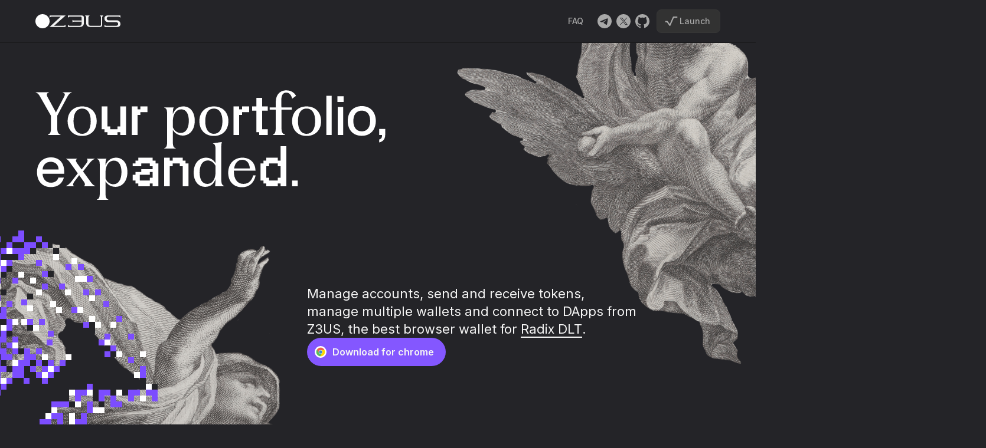

--- FILE ---
content_type: text/html; charset=utf-8
request_url: https://z3us.com/
body_size: 11486
content:
<!DOCTYPE html><html lang="en" class="fzy9320"><head><meta charSet="utf-8"/><title>Z3US: An open source UX driven wallet for Radix DLT</title><meta name="description" content="A community centered open source browser wallet for the Radix DLT network."/><link rel="canonical" href="https://www.z3us.com/"/><meta property="og:url" content="https://www.z3us.com/"/><meta property="og:type" content="website"/><meta property="og:title" content="Z3US: An open source UX driven wallet for Radix DLT"/><meta property="og:description" content="A community centered open source browser wallet for the Radix DLT network."/><meta property="og:image" content="https://www.z3us.com/favicon/og-image-1200px-630px-min.jpg"/><meta name="twitter:card" content="summary_large_image"/><meta property="twitter:domain" content="https://www.z3us.com/"/><meta property="twitter:url" content="https://www.z3us.com/"/><meta name="twitter:title" content="Z3US: An open source UX driven wallet for Radix DLT"/><meta name="twitter:description" content="A community centered open source browser wallet for the Radix DLT network."/><meta name="twitter:image" content="https://www.z3us.com/favicon/og-image-1200px-630px-min.jpg"/><meta http-equiv="Content-Type" content="text/html; charset=utf-8"/><meta name="viewport" content="width=device-width, initial-scale=1.0, maximum-scale=5, minimum-scale=1"/><meta http-equiv="X-UA-Compatible" content="IE=EmulateIE9"/><link rel="apple-touch-icon" sizes="180x180" href="https://www.z3us.com/favicon/apple-icon-180x180.png"/><link rel="icon" type="image/png" sizes="192x192" href="https://www.z3us.com/favicon/android-icon-192x192.png"/><link rel="icon" type="image/png" sizes="128x128" href="https://www.z3us.com/favicon/favicon-128x128.png"/><link rel="icon" type="image/png" sizes="32x32" href="https://www.z3us.com/favicon/favicon/favicon-32x32.png"/><link rel="icon" type="image/png" sizes="16x16" href="https://www.z3us.com/favicon/favicon/favicon-16x16.png"/><link rel="preload" as="image" href="/landing-page-2023/bg-left.png" fetchpriority="high"/><link rel="preload" as="image" href="/landing-page-2023/bg-right.png" fetchpriority="high"/><link rel="preload" as="image" href="/landing-page-2023/google-chrome-logo.png" fetchpriority="high"/><link rel="preload" as="image" href="/landing-page-2023/desktop-product.jpg" fetchpriority="high"/><link rel="preload" as="image" href="/landing-page-2023/experience-hero-left.png" fetchpriority="high"/><link rel="preload" as="image" href="/landing-page-2023/experience-hero-right.png" fetchpriority="high"/><link rel="preload" as="image" href="/landing-page-2023/send-receive-stake-01.png" fetchpriority="high"/><link rel="preload" as="image" href="/landing-page-2023/send-receive-stake-02.png" fetchpriority="high"/><link rel="preload" as="image" href="/landing-page-2023/send-receive-stake-03.png" fetchpriority="high"/><link rel="preload" as="image" href="/landing-page-2023/make-it-your-own-card-01.png" fetchpriority="high"/><link rel="preload" as="image" href="/landing-page-2023/make-it-your-own-card-02.png" fetchpriority="high"/><link rel="preload" as="image" href="/landing-page-2023/make-it-your-own-card-03.png" fetchpriority="high"/><link rel="preload" as="image" href="/landing-page-2023/make-it-your-own-01.png" fetchpriority="high"/><link rel="preload" as="image" href="/landing-page-2023/address-book-01.png" fetchpriority="high"/><link rel="preload" as="image" href="/landing-page-2023/address-book-02.png" fetchpriority="high"/><link rel="preload" as="image" href="/landing-page-2023/nft-small_01.png" fetchpriority="high"/><link rel="preload" as="image" href="/landing-page-2023/nft-small_02.webp" fetchpriority="high"/><link rel="preload" as="image" href="/landing-page-2023/nft-small_03.png" fetchpriority="high"/><link rel="preload" as="image" href="/landing-page-2023/nft-small_04.png" fetchpriority="high"/><link rel="preload" as="image" href="/landing-page-2023/nft-02.png" fetchpriority="high"/><link rel="preload" as="image" href="/landing-page-2023/multi-wallet-01.png" fetchpriority="high"/><link rel="preload" as="image" href="/landing-page-2023/multi-wallet-02.png" fetchpriority="high"/><link rel="preload" as="image" href="/landing-page-2023/sweat-details-svg-01.svg" fetchpriority="high"/><link rel="preload" as="image" href="/landing-page-2023/sweat-details-svg-02.svg" fetchpriority="high"/><link rel="preload" as="image" href="/landing-page-2023/sweat-details-svg-03.svg" fetchpriority="high"/><link rel="preload" as="image" href="/landing-page-2023/purple-invaders-horizontal-bg.png" fetchpriority="high"/><meta name="next-head-count" content="49"/><link rel="preload" href="/_next/static/media/a34f9d1faa5f3315-s.p.woff2" as="font" type="font/woff2" crossorigin="anonymous" data-next-font="size-adjust"/><link rel="preload" href="/_next/static/media/122c360d7fe6d395-s.p.woff2" as="font" type="font/woff2" crossorigin="anonymous" data-next-font="size-adjust"/><link rel="preload" href="/_next/static/css/cd0136344b12f92c.css" as="style"/><link rel="stylesheet" href="/_next/static/css/cd0136344b12f92c.css" data-n-g=""/><link rel="preload" href="/_next/static/css/188e121beb75a98f.css" as="style"/><link rel="stylesheet" href="/_next/static/css/188e121beb75a98f.css" data-n-p=""/><noscript data-n-css=""></noscript><script defer="" nomodule="" src="/_next/static/chunks/polyfills-78c92fac7aa8fdd8.js"></script><script src="/_next/static/chunks/webpack-bdc94916d63ba958.js" defer=""></script><script src="/_next/static/chunks/framework-82e56b5bc7f38c7c.js" defer=""></script><script src="/_next/static/chunks/main-fec34893448ea0ea.js" defer=""></script><script src="/_next/static/chunks/pages/_app-bdac5b5e48161cd0.js" defer=""></script><script src="/_next/static/chunks/802-f66ee4a34d0d6c15.js" defer=""></script><script src="/_next/static/chunks/376-a600a93a70baa920.js" defer=""></script><script src="/_next/static/chunks/782-734d2f60f8efe9c3.js" defer=""></script><script src="/_next/static/chunks/pages/index-fd4076d6a784d2c0.js" defer=""></script><script src="/_next/static/HAPRytD2tcAz6FmI8eR7m/_buildManifest.js" defer=""></script><script src="/_next/static/HAPRytD2tcAz6FmI8eR7m/_ssgManifest.js" defer=""></script></head><body><div id="__next"><script>!function(){try{var d=document.documentElement,c=d.classList;c.remove('fzy9320','fzy932av');var e=localStorage.getItem('theme');if('system'===e||(!e&&false)){var t='(prefers-color-scheme: dark)',m=window.matchMedia(t);if(m.media!==t||m.matches){d.style.colorScheme = 'dark';c.add('fzy932av')}else{d.style.colorScheme = 'light';c.add('fzy9320')}}else if(e){var x={"light":"fzy9320","dark":"fzy932av"};c.add(x[e]|| '')}else{c.add('fzy932av')}if(e==='light'||e==='dark'||!e)d.style.colorScheme=e||'dark'}catch(e){}}()</script><style>
		:root {
			--font-sans: &#x27;__Inter_a184c8&#x27;, &#x27;__Inter_Fallback_a184c8&#x27;;
			--font-mono: &#x27;__Fira_Code_42f2b9&#x27;, &#x27;__Fira_Code_Fallback_42f2b9&#x27;;
		}
	</style><div class="z7liua0 q652zd1 z7liua4"><div class="z7liua0 z7liua1ks z7liua1ld z7liua2vb"><div class="z7liua0 z7liuahp z7liuahq z7liuahx z7liuajm z7liuajn z7liuaju z7liua4 z7liuav z7liuazp z7liua2s"><div class="z7liua0 _1w8e8qn3 z7liua4 z7liuazp"><div class="z7liua0 fged4zn z7liua4 z7liuav z7liua3a"><a class="z7liuay _17jdrn10 _17jdrn14 z7liua1pi _4ebehnb _4ebehnv _4ebehnd z7liua2bv z7liua2c4 z7liua4 z7liuav z7liua3a z7liuat1" href="/"><div class="z7liua0 _36jmh1 z7liua4 z7liuav z7liua1bj z7liua1o6 z7liua1my z7liua4gv z7liua4gp z7liua63r"><svg x="0px" y="0px" viewBox="0 0 24 24" class="z7liua4 z7liua6wy"><g><path d="M0,12v12h12C5.4,24,0,18.6,0,12z"></path><path d="M12,0H0v12C0,5.4,5.4,0,12,0z"></path><path d="M12,24h12V12C24,18.6,18.6,24,12,24z"></path><path d="M12,0c6.6,0,12,5.4,12,12V0H12z"></path><path d="M12,1.2C6,1.2,1.2,6,1.2,12C1.2,18,6,22.8,12,22.8c6,0,10.8-4.8,10.8-10.8C22.8,6,18,1.2,12,1.2z M15.5,12.2l-9.9,6.2    l8.3-2.9c0.2-0.1,0.3,0.1,0.3,0.2v2.3c0,0.2,0.2,0.3,0.3,0.2l6.7-2.3c-1.5,3.5-5.1,6-9.2,6c-4.9,0-8.9-3.5-9.8-8.1l5.6-3.8    c0.2-0.1,0.4,0,0.4,0.2v1.3c0,0.2,0.2,0.3,0.4,0.2l9.9-6.2l-8.3,2.9C10,8.5,9.9,8.4,9.9,8.2V5.9c0-0.2-0.2-0.3-0.3-0.2L2.8,8    C4.4,4.5,7.9,2,12,2c4.9,0,8.9,3.5,9.8,8.1l-5.6,3.8c-0.2,0.1-0.4,0-0.4-0.2v-1.3C15.9,12.2,15.7,12.1,15.5,12.2z"></path></g></svg></div><div class="z7liua0 _36jmh6 z7liua4 z7liuav z7liua1bj z7liua63r"><svg width="124" height="20" viewBox="0 0 124 20" class="z7liua4 z7liua1pl z7liua6fu z7liua6dj"><g><path d="M100.8 0H124V4L122.937 2.93726C122.337 2.33714 121.523 2 120.674 2H103.2C101.433 2 99.9998 3.43269 99.9998 5.2C99.9998 6.96731 101.433 8.4 103.2 8.4H117.6C121.134 8.4 124 11.2654 124 14.8V15.2C124 17.851 121.851 20 119.2 20H95.9998V16L97.0626 17.0627C97.6627 17.6629 98.4766 18 99.3253 18H116.8C118.567 18 120 16.5673 120 14.8C120 13.0327 118.567 11.6 116.8 11.6H102.4C98.8652 11.6 95.9998 8.73462 95.9998 5.2V4.8C95.9998 2.14903 98.1488 0 100.8 0Z"></path><path d="M87.9998 0H93.9998L92.9371 1.06274C92.337 1.66286 91.9998 2.47679 91.9998 3.32548V16.8C91.9998 18.5673 90.5671 20 88.7998 20H70.3998C66.8652 20 63.9998 17.1346 63.9998 13.6V3.32548C63.9998 2.47679 63.6627 1.66286 63.0626 1.06274L61.9998 0H69.9998L68.9371 1.06274C68.337 1.66286 67.9998 2.47679 67.9998 3.32548V14.8C67.9998 16.5673 69.4325 18 71.1998 18H88.3998C89.2835 18 89.9998 17.2837 89.9998 16.4V3.32548C89.9998 2.47679 89.6627 1.66286 89.0626 1.06274L87.9998 0Z"></path><path d="M-0.000183105 4V0H27.9998L7.79982 18H24.6743C25.523 18 26.337 17.6629 26.9371 17.0627L27.9998 16V20H-0.000183105L19.4632 2H3.3253C2.47661 2 1.66268 2.33714 1.06256 2.93726L-0.000183105 4Z"></path><path d="M31.9998 0H56.7998C58.5671 0 59.9998 1.43269 59.9998 3.2V13.6C59.9998 17.1346 57.1344 20 53.5998 20H31.9998V16L33.0626 17.0627C33.6627 17.6629 34.4766 18 35.3253 18H52.7998C54.5671 18 55.9998 16.5646 55.9998 14.7972V3.60142C55.9998 2.71777 55.2835 2 54.3998 2H51.9998H35.3253C34.4766 2 33.6627 2.33714 33.0626 2.93726L31.9998 4V0Z"></path><path d="M40 11.9996V7.59961L41.24 8.34359C41.7373 8.64198 42.3064 8.79961 42.8863 8.79961H56V10.7996H42.8863C42.3064 10.7996 41.7373 10.9572 41.24 11.2556L40 11.9996Z"></path></g></svg></div></a><div class="z7liua0 z7liuav z7liua3a z7liua2v z7liua1mm"><div class="z7liua0 z7liuag z7liuaw z7liua3a z7liuat7 z7liuajm"><a class="z7liuay _17jdrn10 _17jdrn11 _17jdrn14 z7liua1pi _4ebehnb _4ebehns _4ebehne z7liua2bv z7liua2c4" href="/faq">FAQ</a></div><div class="z7liua0 fged4z5 z7liuav z7liua3a z7liuasy"><a component="a" type="button" class="z7liua1pk _1cj45yxm z7liua1km z7liua1ks z7liua1ka z7liua1kg z7liua1ky z7liua1ld z7liua1ls z7liua1m7 z7liua4ga z7liua560 z7liua55v z7liua564 z7liua2mk z7liua3fe z7liua63r z7liua2bv _1cj45yxy z7liuadp z7liuafm z7liuahj z7liuajg z7liua1ms _1cj45yx19 _1cj45yx18 _1cj45yx1e _1cj45yx1n _1cj45yx1o" target="_blank" to="https://t.me/z3us_dapps" data-state="closed" href="https://t.me/z3us_dapps"><svg width="24" height="24" viewBox="0 0 24 24" fill="none" xmlns="http://www.w3.org/2000/svg"><path fill="currentColor" d="M24,12c0,6.6-5.4,12-12,12C5.4,24,0,18.6,0,12C0,5.4,5.4,0,12,0C18.6,0,24,5.4,24,12z M12.4,8.9  c-1.2,0.5-3.5,1.5-7,3c-0.6,0.2-0.9,0.4-0.9,0.7c0,0.4,0.4,0.5,1,0.7c0.1,0,0.2,0.1,0.3,0.1c0.6,0.2,1.4,0.4,1.9,0.4  c0.4,0,0.8-0.2,1.3-0.5c3.3-2.2,5-3.3,5.1-3.3c0.1,0,0.2,0,0.2,0c0.1,0.1,0.1,0.2,0.1,0.2c0,0.2-1.8,1.9-2.8,2.7  c-0.3,0.3-0.5,0.5-0.5,0.5c-0.1,0.1-0.2,0.2-0.3,0.3c-0.6,0.5-1,1,0,1.6c0.5,0.3,0.9,0.6,1.3,0.9c0.4,0.3,0.9,0.6,1.4,0.9  c0.1,0.1,0.3,0.2,0.4,0.3c0.5,0.4,0.9,0.7,1.5,0.6c0.3,0,0.7-0.3,0.8-1.2c0.4-2.1,1.2-6.7,1.4-8.6c0-0.2,0-0.4,0-0.5  c0-0.1,0-0.2-0.2-0.3c-0.1-0.1-0.4-0.1-0.5-0.1C16.5,7.2,15.8,7.5,12.4,8.9z"></path></svg></a><a component="a" type="button" class="z7liua1pk _1cj45yxm z7liua1km z7liua1ks z7liua1ka z7liua1kg z7liua1ky z7liua1ld z7liua1ls z7liua1m7 z7liua4ga z7liua560 z7liua55v z7liua564 z7liua2mk z7liua3fe z7liua63r z7liua2bv _1cj45yxy z7liuadp z7liuafm z7liuahj z7liuajg z7liua1ms _1cj45yx19 _1cj45yx18 _1cj45yx1e _1cj45yx1n _1cj45yx1o" target="_blank" to="https://twitter.com/z3us_dapps" data-state="closed" href="https://twitter.com/z3us_dapps"><svg width="24" height="24" viewBox="0 0 24 24" fill="none" xmlns="http://www.w3.org/2000/svg"><path fill="currentColor" d="M12,0C18.6,0 24,5.4 24,12C24,18.6 18.6,24 12,24C5.4,24 0,18.6 0,12C0,5.4 5.4,0 12,0ZM6.032,6L11.051,12.711L6,18.167L7.137,18.167L11.559,13.39L15.132,18.167L19,18.167L13.698,11.079L18.4,6L17.263,6L13.19,10.4L9.9,6L6.032,6ZM7.703,6.837L9.48,6.837L17.328,17.33L15.551,17.33L7.703,6.837Z"></path></svg></a><a component="a" type="button" class="z7liua1pk _1cj45yxm z7liua1km z7liua1ks z7liua1ka z7liua1kg z7liua1ky z7liua1ld z7liua1ls z7liua1m7 z7liua4ga z7liua560 z7liua55v z7liua564 z7liua2mk z7liua3fe z7liua63r z7liua2bv _1cj45yxy z7liuadp z7liuafm z7liuahj z7liuajg z7liua1ms _1cj45yx19 _1cj45yx18 _1cj45yx1e _1cj45yx1n _1cj45yx1o" target="_blank" to="https://github.com/z3us-dapps/z3us" data-state="closed" href="https://github.com/z3us-dapps/z3us"><svg width="24" height="24" viewBox="0 0 24 24" fill="none" xmlns="http://www.w3.org/2000/svg"><path fill="currentColor" d="M12,0C5.4,0,0,5.4,0,12c0,5.3,3.4,9.8,8.2,11.4C8.8,23.5,9,23.1,9,22.8c0-0.3,0-1,0-2c-3.3,0.7-4-1.6-4-1.6  c-0.5-1.4-1.3-1.8-1.3-1.8c-1.1-0.7,0.1-0.7,0.1-0.7c1.2,0.1,1.8,1.2,1.8,1.2c1.1,1.8,2.8,1.3,3.5,1c0.1-0.8,0.4-1.3,0.8-1.6  C7.1,17,4.3,16,4.3,11.4c0-1.3,0.5-2.4,1.2-3.2C5.5,7.8,5,6.6,5.7,5c0,0,1-0.3,3.3,1.2c1-0.3,2-0.4,3-0.4c1,0,2,0.1,3,0.4  C17.3,4.7,18.3,5,18.3,5c0.7,1.7,0.2,2.9,0.1,3.2c0.8,0.8,1.2,1.9,1.2,3.2c0,4.6-2.8,5.6-5.5,5.9c0.4,0.4,0.8,1.1,0.8,2.2  c0,1.6,0,2.9,0,3.3c0,0.3,0.2,0.7,0.8,0.6C20.6,21.8,24,17.3,24,12C24,5.4,18.6,0,12,0z"></path></svg></a><div class="z7liua0 z7liuahj z7liuag z7liuaw"><button type="button" class="z7liua0 z7liua1pk _1cj45yxm z7liua1km z7liua1ks z7liua1ka z7liua1kg z7liua1ky z7liua1ld z7liua1ls z7liua1m7 z7liua55r z7liua560 z7liua55v z7liua564 z7liua63r z7liua2bv z7liua3d7 z7liua3dg _1cj45yxz z7liua1mt"><div class="z7liua0 _1cj45yx23 z7liua2bv _1cj45yx2g"><svg width="24" height="24" viewBox="0 0 24 24 " fill="none" xmlns="http://www.w3.org/2000/svg"><path d="M9.60238 19.9998C9.26038 19.9998 8.93518 19.8364 8.73118 19.5551L4.47334 13.6545H1.69678V11.5062H5.0227C5.36806 11.5062 5.69158 11.6714 5.8939 11.951L9.37318 16.7716L14.6825 4.64368C14.8543 4.25272 15.24 4 15.6665 4H22.3032V6.14824H16.3689L10.5864 19.3564C10.4313 19.7102 10.0994 19.9528 9.71518 19.9931C9.6799 19.9982 9.64102 19.9998 9.60238 19.9998Z" fill="currentColor"></path></svg></div>Launch</button></div></div></div></div></div></div></div><div class="z7liua0 z7liua4"><div class="z7liua0 q652zd9 z7liuav z7liua2s"><div class="z7liua0 z7liuahp z7liuahq z7liuahx z7liuajm z7liuajn z7liuaju z7liua4 z7liuav z7liuazp z7liua2s"><div class="z7liua0 _1w8e8qn3 z7liua4 z7liuazp"><img alt="Z3US angel left" fetchpriority="high" width="786" height="1222" decoding="async" data-nimg="1" class="q652zd5 z7liua7 z7liua1cs" style="color:transparent" src="/landing-page-2023/bg-left.png"/><img alt="Z3US angel right" fetchpriority="high" width="902" height="559" decoding="async" data-nimg="1" class="q652zd7 z7liua7 z7liua1cs" style="color:transparent" src="/landing-page-2023/bg-right.png"/><div class="z7liua0 q652zd27 z7liua4 z7liua144"><div class="z7liua0 z7liua4"><svg width="593" height="186" viewBox="0 0 593 186" fill="none" xmlns="http://www.w3.org/2000/svg"><path d="M8.14619 11.4055C5.65442 6.90113 4.21685 5.27189 0.575025 3.93017V3.45098H22.8093V3.93017C18.7842 5.17606 18.4966 7.85951 20.5092 11.5972L34.6932 37.7608L48.398 11.5013C50.4105 7.76367 50.6022 5.17606 46.1937 3.93017V3.45098H61.4319V3.93017C58.3651 5.17606 56.3525 6.90113 53.8607 11.5972L36.9933 43.1277V63.1578C36.9933 70.5373 37.6642 73.6041 42.456 75.5208V76H20.8926V75.5208C25.6845 73.6041 26.3553 70.5373 26.3553 63.1578V43.4152L8.14619 11.4055ZM79.0944 77.6292C64.3354 77.6292 54.56 67.5663 54.56 52.5198C54.56 37.4733 64.3354 27.5062 79.0944 27.5062C93.9492 27.5062 103.725 37.4733 103.725 52.5198C103.725 67.5663 93.9492 77.6292 79.0944 77.6292ZM64.5271 52.5198C64.5271 65.9371 69.7982 73.9874 79.1903 73.9874C88.3907 73.9874 93.6617 65.9371 93.6617 52.5198C93.6617 39.1025 88.3907 31.148 79.1903 31.148C69.7982 31.148 64.5271 39.1025 64.5271 52.5198ZM138.932 76H121.961V71.1605H117.122V66.3211H112.282V27.5392H121.961V61.4816H126.801V66.3211H138.932V61.4816H143.772V27.5392H153.484V76H143.772V71.1605H138.932V76ZM172.875 76H163.196V27.5392H172.875V32.3786H177.714V27.5392H189.846V37.2181H177.714V42.0575H172.875V76ZM218.116 99.001V98.6177C222.333 96.8926 223.004 94.1133 223.004 87.5005V40.6359C223.004 33.6398 222.333 31.2439 218.116 29.5188V29.1354H234.504C233.067 31.0522 232.779 33.6398 232.779 40.5401C235.559 32.9689 241.309 27.5062 250.605 27.5062C262.777 27.5062 269.869 37.9525 269.869 51.9448C269.869 66.5121 261.818 76.9584 249.551 76.9584C242.363 76.9584 236.134 73.4124 232.779 67.3746V87.5005C232.779 94.1133 233.354 96.8926 237.667 98.6177V99.001H218.116ZM232.779 62.9661C235.271 68.908 240.255 72.5498 246.197 72.5498C254.726 72.5498 259.806 64.5953 259.806 51.9448C259.806 41.211 255.876 32.4898 247.059 32.4898C238.625 32.4898 233.546 39.9651 232.779 50.6031V62.9661ZM302.208 77.6292C287.449 77.6292 277.674 67.5663 277.674 52.5198C277.674 37.4733 287.449 27.5062 302.208 27.5062C317.063 27.5062 326.839 37.4733 326.839 52.5198C326.839 67.5663 317.063 77.6292 302.208 77.6292ZM287.641 52.5198C287.641 65.9371 292.912 73.9874 302.304 73.9874C311.505 73.9874 316.776 65.9371 316.776 52.5198C316.776 39.1025 311.505 31.148 302.304 31.148C292.912 31.148 287.641 39.1025 287.641 52.5198ZM345.075 76H335.396V27.5392H345.075V32.3786H349.915V27.5392H362.046V37.2181H349.915V42.0575H345.075V76ZM393.569 76H379.018V71.1605H374.178V34.7983H366.919V27.5392H374.178V12.9877H383.89V27.5392H393.569V34.7983H383.89V66.3211H393.569V76ZM402.093 76V75.5208C406.31 73.6041 406.981 70.5373 406.981 63.1578V33.0648H396.822V29.1354H406.981V21.3726C406.981 6.51778 415.031 0.288342 425.094 0.288342C432.857 0.288342 438.607 4.31352 441.386 9.58458L434.869 14.3765C433.24 8.43453 430.365 4.12184 424.902 4.12184C419.344 4.12184 416.469 8.33869 416.469 16.9641C416.469 20.6059 416.564 25.0144 416.66 29.1354H434.294V33.0648H416.756V62.8703C416.756 70.4414 417.523 73.6041 422.986 75.5208V76H402.093ZM459.239 77.6292C444.48 77.6292 434.705 67.5663 434.705 52.5198C434.705 37.4733 444.48 27.5062 459.239 27.5062C474.094 27.5062 483.869 37.4733 483.869 52.5198C483.869 67.5663 474.094 77.6292 459.239 77.6292ZM444.672 52.5198C444.672 65.9371 449.943 73.9874 459.335 73.9874C468.535 73.9874 473.806 65.9371 473.806 52.5198C473.806 39.1025 468.535 31.148 459.335 31.148C449.943 31.148 444.672 39.1025 444.672 52.5198ZM501.843 76H492.712V9.37956H501.843V76ZM521.877 20.0016H511.534V10.125H521.877V20.0016ZM521.225 76H512.093V28.4805H521.225V76ZM552.719 77.3976C537.904 77.3976 528.959 67.1483 528.959 52.2403C528.959 37.4254 537.904 26.9897 552.812 26.9897C567.534 26.9897 576.478 37.3322 576.478 52.1471C576.478 67.0552 567.534 77.3976 552.719 77.3976ZM552.812 69.8504C562.502 69.8504 566.975 62.1169 566.975 52.2403C566.975 42.2705 562.502 34.6301 552.812 34.6301C542.935 34.6301 538.463 42.2705 538.463 52.2403C538.463 62.1169 542.935 69.8504 552.812 69.8504ZM582.231 88.6719V83.6404C585.678 82.6155 587.169 80.8451 587.076 76H582.231V65.8439H592.387V76C592.387 82.0564 589.685 86.8084 582.231 88.6719ZM48.7308 138.215C48.7308 139.52 48.7308 140.917 48.6376 141.663H12.1128C12.2992 149.583 16.9579 156.944 26.3687 156.944C34.7544 156.944 38.0156 151.539 38.8542 148.371H48.1717C45.656 157.503 38.6678 164.398 26.1823 164.398C11.0879 164.398 2.70209 153.682 2.70209 139.147C2.70209 124.239 11.6469 113.99 26.1823 113.99C40.6245 113.99 48.7308 123.494 48.7308 138.215ZM12.1128 134.488H39.2269C39.2269 127.034 34.009 121.444 25.9028 121.444C18.2624 121.444 12.6719 126.662 12.1128 134.488ZM82.4665 162.521C84.2874 161.275 84.5749 158.783 81.6039 154.662L74.1286 144.216L66.2699 154.566C63.4907 158.304 62.9156 161.179 65.4074 162.521V163H51.8943V162.521C55.4403 161.083 58.4113 158.208 61.3822 154.375L71.7327 141.053L60.0405 124.761C56.782 120.065 55.0569 117.956 51.9901 116.615V116.135H70.4868V116.615C67.8992 117.861 67.8992 120.161 70.966 124.473L78.2496 134.536L85.9166 124.569C88.6959 120.831 89.271 117.956 86.875 116.615V116.135H100.292V116.615C97.2255 117.956 94.4462 120.065 90.9002 124.761L80.6456 137.795L92.6253 154.375C95.7879 158.879 97.8963 161.179 101.155 162.521V163H82.4665V162.521ZM104.067 186.001V185.618C108.284 183.893 108.955 181.113 108.955 174.501V127.636C108.955 120.64 108.284 118.244 104.067 116.519V116.135H120.456C119.018 118.052 118.731 120.64 118.731 127.54C121.51 119.969 127.26 114.506 136.556 114.506C148.728 114.506 155.82 124.952 155.82 138.945C155.82 153.512 147.769 163.958 135.502 163.958C128.314 163.958 122.085 160.412 118.731 154.375V174.501C118.731 181.113 119.306 183.893 123.618 185.618V186.001H104.067ZM118.731 149.966C121.222 155.908 126.206 159.55 132.148 159.55C140.677 159.55 145.757 151.595 145.757 138.945C145.757 128.211 141.827 119.49 133.01 119.49C124.577 119.49 119.497 126.965 118.731 137.603V149.966ZM193.701 163H174.31V158.161H169.471V153.321H164.631V143.609H169.471V138.77H179.149V133.93H198.574V129.058H193.701V124.218H179.149V129.058H164.631V124.218H169.471V119.379H174.31V114.539H198.574V119.379H203.413V124.218H208.252V163H198.574V158.161H193.701V163ZM176.73 153.321H193.701V148.482H198.574V138.77H193.701V143.609H176.73V153.321ZM227.61 163H217.931V114.539H227.61V119.379H232.45V114.539H249.421V119.379H254.294V124.218H259.133V163H249.421V129.058H244.582V124.218H232.45V129.058H227.61V163ZM304.257 163C304.832 158.975 305.024 155.237 305.024 150.733C302.341 158.496 296.782 163.958 287.678 163.958C275.123 163.958 268.031 153.416 268.031 139.711C268.031 124.952 276.273 114.506 289.019 114.506C295.632 114.506 301.191 117.477 305.024 123.802V101.089C305.024 94.6678 304.449 92.0802 300.807 90.3551V90.0676L315.183 87.9592L315.662 88.2467C314.991 90.6427 314.8 92.8469 314.8 101.089V150.158C314.8 157.537 315.375 160.604 319.591 162.521V163H304.257ZM278.094 139.711C278.094 150.445 281.927 158.975 291.128 158.975C299.657 158.975 304.353 151.499 305.024 141.149V128.211C301.957 122.557 297.357 119.202 291.894 119.202C283.173 119.202 278.094 127.157 278.094 139.711ZM349.814 164.629C336.109 164.629 326.525 155.333 326.525 139.999C326.525 124.377 336.876 114.506 350.389 114.506C364.094 114.506 372.527 123.707 372.719 136.453H336.109V137.986C336.109 149.774 341.189 158.975 352.21 158.975C361.41 158.975 366.586 152.937 368.79 144.599H372.911C370.707 156.1 363.04 164.629 349.814 164.629ZM336.493 132.715H363.135C362.656 124.282 358.343 118.052 350.293 118.052C342.722 118.052 337.834 123.898 336.493 132.715ZM410.412 163H391.021V158.161H386.181V153.321H381.342V124.218H386.181V119.379H391.021V114.539H410.412V119.379H415.284V95.1151H424.963V163H415.284V158.161H410.412V163ZM395.86 153.321H410.412V148.482H415.284V129.058H410.412V124.218H395.86V129.058H391.021V148.482H395.86V153.321ZM444.321 163H434.642V153.321H444.321V163Z" fill="white"></path></svg></div></div><div class="z7liua0 z7liua4 z7liuav z7liua2v"><div class="z7liua0 q652zd2b z7liua4 z7liuav z7liua21 z7liuat7"><div class="z7liua0"><span class="z7liua0 z7liuaj _4ebehnb _4ebehn11 _4ebehnd z7liua2c2 z7liua44 q652zd2d q652zd2c">Manage accounts, send and receive tokens, manage multiple wallets and connect to DApps from Z3US, the best browser wallet for<!-- --> <a href="https://www.radixdlt.com/" class="z7liuay _17jdrn10 _17jdrn14 z7liua1pi _4ebehnb _4ebehn11 _4ebehnd z7liua2c2 q652zd2d q652zd2c" target="_blank">Radix DLT</a>.</span></div><div class="z7liua0"><a component="a" type="button" class="z7liua1pk _1cj45yxm z7liua4ql z7liua4qu z7liua4qv z7liua1z1 z7liua63r _1cj45yx11 z7liuahm z7liuajj z7liua1mu _1cj45yx18 _1cj45yx1r" target="_blank" to="https://chrome.google.com/webstore/detail/z3us/icpikagpkkbldbfjlbefnmmmcohbjije" href="https://chrome.google.com/webstore/detail/z3us/icpikagpkkbldbfjlbefnmmmcohbjije"><div class="z7liua0 _1cj45yx23 z7liua1z8 _1cj45yx2i"><div class="z7liua0 _10f6hxo1 z7liua4 z7liua4go z7liua1my z7liuar1 z7liuav z7liua3a z7liua2s"><img alt="Chrome logo" fetchpriority="high" width="20" height="20" decoding="async" data-nimg="1" style="color:transparent" src="/landing-page-2023/google-chrome-logo.png"/></div></div><div class="z7liua0 z7liuajg"><span class="z7liua0 z7liuaj _4ebehnb _4ebehny _4ebehnf z7liua2c2 z7liua44">Download for chrome</span></div></a></div></div></div><div class="z7liua0"><img alt="Z3US product desktop" fetchpriority="high" width="1160" height="784" decoding="async" data-nimg="1" class="z7liua4 z7liuaj z7liua628 z7liua1mj z7liua1ml q652zd2h z7liua4 z7liua1mp" style="color:transparent" src="/landing-page-2023/desktop-product.jpg"/></div></div></div></div><div class="z7liua0 z7liuav z7liua2s z7liua1bj"><div class="z7liua0 q652zdf z7liua4"><img alt="purple background pattern" fetchpriority="high" width="1440" height="244" decoding="async" data-nimg="1" style="color:transparent" src="/landing-page-2023/purple-invaders-horizontal-bg.png"/></div></div><div class="z7liua0 q652zdh z7liua4 q652zdj z7liua4"><div class="z7liua0 z7liuahp z7liuahq z7liuahx z7liuajm z7liuajn z7liuaju z7liua4 z7liuav z7liuazp z7liua2s"><div class="z7liua0 _1w8e8qn3 z7liua4 z7liuazp"><div class="z7liua0 q652zdl z7liua4 z7liuav z7liua21 z7liuat4"><h4 class="z7liua0 z7liuaj _4ebehnb _4ebehny _4ebehng _4ebehn2 z7liua2c2 z7liua44 q652zd34">Seamless</h4><span class="z7liua0 z7liuaj _4ebehnb _4ebehn1a _4ebehng z7liua2c2 z7liua44">Experience your Radix DLT assets in a whole new way.</span><span class="z7liua0 z7liuaj _4ebehnb _4ebehny _4ebehnd z7liua2c2 z7liua44">Access your existing wallets seamlessly alongside newly created Z3US wallets, simplifying asset consolidation and management. Say goodbye to platform hopping – Z3US keeps your crypto experience unified and seamless.</span></div><div class="z7liua0 q652zd2p z7liuav z7liua2s z7liuata z7liua3j"><img alt="Z3US desktop experience on Radix" fetchpriority="high" width="760" height="726" decoding="async" data-nimg="1" class="z7liua4 z7liuaj z7liua628 z7liua1mj z7liua1ml q652zd2l q652zd2k q652zd2r q652zd2q" style="color:transparent" src="/landing-page-2023/experience-hero-left.png"/><img alt="Z3US desktop experience with asset details" fetchpriority="high" width="360" height="926" decoding="async" data-nimg="1" class="z7liua4 z7liuaj z7liua628 z7liua1mj z7liua1ml q652zd2l q652zd2k q652zd2t q652zd2s" style="color:transparent" src="/landing-page-2023/experience-hero-right.png"/></div><div class="z7liua0 q652zdn z7liua4"><div class="z7liua0 q652zdl z7liua4 z7liuav z7liua21 z7liuat4"><h4 class="z7liua0 z7liuaj _4ebehnb _4ebehny _4ebehng _4ebehn2 z7liua2c2 z7liua44 q652zd34">ALl-in-one</h4><span class="z7liua0 z7liuaj _4ebehnb _4ebehn1a _4ebehng z7liua2c2 z7liua44">Send. Receive. Sign.</span><span class="z7liua0 z7liuaj _4ebehnb _4ebehny _4ebehnd z7liua2c2 z7liua44">Experience seamless essentials and robust features, now enhanced with group transaction capabilities and in-depth insights into your assets and transactions.</span></div></div><div class="z7liua0 q652zd2v z7liua4 z7liua1mp z7liuav z7liua21 z7liua1w z7liuatd z7liuarw z7liua3a z7liua3k z7liua2s z7liua32 z7liualp"><img alt="Z3US send and receive tokens" fetchpriority="high" width="360" height="600" decoding="async" data-nimg="1" class="z7liua4 z7liuaj z7liua628 z7liua1mj z7liua1ml q652zd2n q652zd2m q652zd2x z7liua4 q652zd2z z7liua4" style="color:transparent" src="/landing-page-2023/send-receive-stake-01.png"/><img alt="Z3US transaction preview" fetchpriority="high" width="360" height="529" decoding="async" data-nimg="1" class="z7liua4 z7liuaj z7liua628 z7liua1mj z7liua1ml q652zd2n q652zd2m q652zd2x z7liua4 q652zd33 q652zd32" style="color:transparent" src="/landing-page-2023/send-receive-stake-02.png"/><img alt="Z3US transaction details" fetchpriority="high" width="360" height="600" decoding="async" data-nimg="1" class="z7liua4 z7liuaj z7liua628 z7liua1mj z7liua1ml q652zd2n q652zd2m q652zd2x z7liua4 q652zd33 q652zd32 q652zd31 z7liua4" style="color:transparent" src="/landing-page-2023/send-receive-stake-03.png"/></div></div></div></div><div class="z7liua0 z7liuav z7liua2s z7liua1bj q652zdd q652zdc"><div class="z7liua0 q652zdf z7liua4"><img alt="Z3US background purple pattern" fetchpriority="high" width="1440" height="244" decoding="async" data-nimg="1" style="color:transparent" src="/landing-page-2023/purple-invaders-horizontal-bg.png"/></div></div><div class="z7liua0 q652zd9 z7liuav z7liua2s q652zdp z7liua4"><div class="z7liua0 z7liuahp z7liuahq z7liuahx z7liuajm z7liuajn z7liuaju z7liua4 z7liuav z7liuazp z7liua2s"><div class="z7liua0 _1w8e8qn3 z7liua4 z7liuazp"><div class="z7liua0 q652zdr z7liuae1 z7liuae5 z7liuafy z7liuag2 z7liua4 z7liuav z7liua21 z7liuata z7liua31 z7liua3a z7liua1ky z7liua1ld z7liua1ls z7liua1m7 z7liua1km z7liua3a3"><div class="z7liua0 q652zdx z7liua4 z7liuav z7liua21 z7liuat4"><h4 class="z7liua0 z7liuaj _4ebehnb _4ebehny _4ebehng _4ebehn2 z7liua2bv z7liua44 q652zd35">Personalization</h4><span class="z7liua0 z7liuaj _4ebehnb _4ebehn1a _4ebehng z7liua2c2 z7liua44">Make it your own</span><span class="z7liua0 z7liuaj _4ebehnb _4ebehny _4ebehnd z7liua2bv z7liua44">With Z3US&#x27;s customization, every transaction becomes an expression of your identity. It&#x27;s more than just a wallet – it&#x27;s a canvas for your digital financial interactions.</span><ul class="z7liua0"><li class="z7liua0 z7liua2bv"><svg width="24" height="24" viewBox="0 0 24 24" fill="none" xmlns="http://www.w3.org/2000/svg"><path stroke="currentColor" d="M7.75 12.75L10 15.25L16.25 8.75" stroke-width="1.5" stroke-linecap="round" stroke-linejoin="round"></path></svg><span class="z7liua0 z7liuaj _4ebehnb _4ebehnv _4ebehnd z7liua2bv z7liua44">Unique colors and images for accounts</span></li><li class="z7liua0 z7liua2bv"><svg width="24" height="24" viewBox="0 0 24 24" fill="none" xmlns="http://www.w3.org/2000/svg"><path stroke="currentColor" d="M7.75 12.75L10 15.25L16.25 8.75" stroke-width="1.5" stroke-linecap="round" stroke-linejoin="round"></path></svg><span class="z7liua0 z7liuaj _4ebehnb _4ebehnv _4ebehnd z7liua2bv z7liua44">Add personal account labels</span></li><li class="z7liua0 z7liua2bv"><svg width="24" height="24" viewBox="0 0 24 24" fill="none" xmlns="http://www.w3.org/2000/svg"><path stroke="currentColor" d="M7.75 12.75L10 15.25L16.25 8.75" stroke-width="1.5" stroke-linecap="round" stroke-linejoin="round"></path></svg><span class="z7liua0 z7liuaj _4ebehnb _4ebehnv _4ebehnd z7liua2bv z7liua44">Save and export account settings (coming soon)</span></li></ul></div><div class="z7liua0 q652zdz z7liua4"><div class="z7liua0 q652zd15 z7liua7 z7liua6m z7liua4p z7liuav z7liua21 z7liuat7 q652zd33 q652zd32"><img alt="Z3US account card top" fetchpriority="high" width="316" height="190" decoding="async" data-nimg="1" class="z7liua4 z7liuaj z7liua628 z7liua1mj z7liua1ml q652zd2l q652zd2k" style="color:transparent" src="/landing-page-2023/make-it-your-own-card-01.png"/><img alt="Z3US account card middle" fetchpriority="high" width="316" height="190" decoding="async" data-nimg="1" class="z7liua4 z7liuaj z7liua628 z7liua1mj z7liua1ml q652zd2l q652zd2k" style="color:transparent" src="/landing-page-2023/make-it-your-own-card-02.png"/><img alt="Z3US account card bottom" fetchpriority="high" width="316" height="190" decoding="async" data-nimg="1" class="z7liua4 z7liuaj z7liua628 z7liua1mj z7liua1ml q652zd2l q652zd2k" style="color:transparent" src="/landing-page-2023/make-it-your-own-card-03.png"/></div><img alt="Z3US account card customization UX" fetchpriority="high" width="360" height="600" decoding="async" data-nimg="1" class="z7liua4 z7liuaj z7liua628 z7liua1mj z7liua1ml q652zd13 z7liua4 q652zd11 z7liua4 q652zd2n q652zd2m" style="color:transparent" src="/landing-page-2023/make-it-your-own-01.png"/></div></div><div class="z7liua0 q652zdr z7liuae1 z7liuae5 z7liuafy z7liuag2 z7liua4 z7liuav z7liua21 z7liuata z7liua31 z7liua3a z7liua1ky z7liua1ld z7liua1ls z7liua1m7 z7liua1km z7liua3a3 q652zdt z7liua24"><div class="z7liua0 q652zdz z7liua4"><img alt="address book confirmation user interface" fetchpriority="high" width="360" height="600" decoding="async" data-nimg="1" class="z7liua4 z7liuaj z7liua628 z7liua1mj z7liua1ml q652zd2n q652zd2m q652zd17 z7liua6m z7liua4p" style="color:transparent" src="/landing-page-2023/address-book-01.png"/><img alt="address book user interface" fetchpriority="high" width="360" height="600" decoding="async" data-nimg="1" class="z7liua4 z7liuaj z7liua628 z7liua1mj z7liua1ml q652zd2n q652zd2m q652zd19 z7liua6m z7liua4p q652zd33 q652zd32" style="color:transparent" src="/landing-page-2023/address-book-02.png"/></div><div class="z7liua0 q652zdx z7liua4 z7liuav z7liua21 z7liuat4"><h4 class="z7liua0 z7liuaj _4ebehnb _4ebehny _4ebehng _4ebehn2 z7liua2c2 z7liua44 q652zd35">Address book</h4><span class="z7liua0 z7liuaj _4ebehnb _4ebehn1a _4ebehng z7liua2c2 z7liua44">Your crypto contacts, organized and secure</span><span class="z7liua0 z7liuaj _4ebehnb _4ebehny _4ebehnd z7liua2bv z7liua44">Say goodbye to the hassle of searching for addresses or worrying about typos. With our intuitive interface, adding and managing contacts is just a click away.</span></div></div><div class="z7liua0 q652zdr z7liuae1 z7liuae5 z7liuafy z7liuag2 z7liua4 z7liuav z7liua21 z7liuata z7liua31 z7liua3a z7liua1ky z7liua1ld z7liua1ls z7liua1m7 z7liua1km z7liua3a3"><div class="z7liua0 q652zdx z7liua4 z7liuav z7liua21 z7liuat4"><h4 class="z7liua0 z7liuaj _4ebehnb _4ebehny _4ebehng _4ebehn2 z7liua2bv z7liua44 q652zd35">NFTs</h4><span class="z7liua0 z7liuaj _4ebehnb _4ebehn1a _4ebehng z7liua2c2 z7liua44">Collectors &amp; investors</span><span class="z7liua0 z7liuaj _4ebehnb _4ebehny _4ebehnd z7liua2bv z7liua44">Whether you&#x27;re a collector or an investor, Z3US has the tools you need to immerse yourself in the captivating world of NFTs.</span><ul class="z7liua0"><li class="z7liua0 z7liua2bv"><svg width="24" height="24" viewBox="0 0 24 24" fill="none" xmlns="http://www.w3.org/2000/svg"><path stroke="currentColor" d="M7.75 12.75L10 15.25L16.25 8.75" stroke-width="1.5" stroke-linecap="round" stroke-linejoin="round"></path></svg><span class="z7liua0 z7liuaj _4ebehnb _4ebehnv _4ebehnd z7liua2bv z7liua44">View NFT&#x27;s and asset detail</span></li><li class="z7liua0 z7liua2bv"><svg width="24" height="24" viewBox="0 0 24 24" fill="none" xmlns="http://www.w3.org/2000/svg"><path stroke="currentColor" d="M7.75 12.75L10 15.25L16.25 8.75" stroke-width="1.5" stroke-linecap="round" stroke-linejoin="round"></path></svg><span class="z7liua0 z7liuaj _4ebehnb _4ebehnv _4ebehnd z7liua2bv z7liua44">Send and receive NFT assets</span></li></ul></div><div class="z7liua0 q652zdz z7liua4"><div class="z7liua0 q652zd1b z7liuag z7liuaw"><img alt="Radix nft item one" fetchpriority="high" width="238" height="238" decoding="async" data-nimg="1" class="z7liua4 z7liuaj z7liua628 z7liua1mj z7liua1ml q652zd2n q652zd2m q652zd1d z7liua1mj z7liua1ml" style="color:transparent" src="/landing-page-2023/nft-small_01.png"/><img alt="Radix nft item two" fetchpriority="high" width="122" height="122" decoding="async" data-nimg="1" class="z7liua4 z7liuaj z7liua628 z7liua1mj z7liua1ml q652zd2n q652zd2m q652zd1f z7liua7 z7liua1mj z7liua1ml" style="color:transparent" src="/landing-page-2023/nft-small_02.webp"/><img alt="Radix nft item three" fetchpriority="high" width="98" height="98" decoding="async" data-nimg="1" class="z7liua4 z7liuaj z7liua628 z7liua1mj z7liua1ml q652zd2n q652zd2m q652zd1h z7liua7 z7liua1mj z7liua1ml" style="color:transparent" src="/landing-page-2023/nft-small_03.png"/><img alt="Radix nft item four" fetchpriority="high" width="58" height="58" decoding="async" data-nimg="1" class="z7liua4 z7liuaj z7liua628 z7liua1mj z7liua1ml q652zd1j z7liua1mj z7liua1ml z7liua1ms" style="color:transparent" src="/landing-page-2023/nft-small_04.png"/></div><img alt="Z3US nft asset details view" fetchpriority="high" width="392" height="636" decoding="async" data-nimg="1" class="z7liua4 z7liuaj z7liua628 z7liua1mj z7liua1ml q652zd2n q652zd2m q652zd1l z7liua6m z7liua4p" style="color:transparent" src="/landing-page-2023/nft-02.png"/></div></div><div class="z7liua0 q652zdr z7liuae1 z7liuae5 z7liuafy z7liuag2 z7liua4 z7liuav z7liua21 z7liuata z7liua31 z7liua3a z7liua1ky z7liua1ld z7liua1ls z7liua1m7 z7liua1km z7liua3a3 q652zdt z7liua24"><div class="z7liua0 q652zdz z7liua4"><img alt="multi wallet and pie chart" fetchpriority="high" width="360" height="600" decoding="async" data-nimg="1" class="z7liua4 z7liuaj z7liua628 z7liua1mj z7liua1ml q652zd2n q652zd2m q652zd1n z7liua6m z7liua4p" style="color:transparent" src="/landing-page-2023/multi-wallet-01.png"/><img alt="multi wallet" fetchpriority="high" width="360" height="516" decoding="async" data-nimg="1" class="z7liua4 z7liuaj z7liua628 z7liua1mj z7liua1ml q652zd2n q652zd2m q652zd1p z7liua6m z7liua4p q652zd33 q652zd32" style="color:transparent" src="/landing-page-2023/multi-wallet-02.png"/></div><div class="z7liua0 q652zdx z7liua4 z7liuav z7liua21 z7liuat4"><h4 class="z7liua0 z7liuaj _4ebehnb _4ebehny _4ebehng _4ebehn2 z7liua2c2 z7liua44 q652zd35">Analytics</h4><span class="z7liua0 z7liuaj _4ebehnb _4ebehn1a _4ebehng z7liua2c2 z7liua44">Track and optimize your crypto journey</span><span class="z7liua0 z7liuaj _4ebehnb _4ebehny _4ebehnd z7liua2bv z7liua44">Don&#x27;t compromise clarity while managing multiple wallets. Gain insights into your transaction history, asset distribution, and market trends, all in one intuitive dashboard.</span></div></div><div class="z7liua0 q652zdr z7liuae1 z7liuae5 z7liuafy z7liuag2 z7liua4 z7liuav z7liua21 z7liuata z7liua31 z7liua3a z7liua1ky z7liua1ld z7liua1ls z7liua1m7 z7liua1km z7liua3a3"><div class="z7liua0 z7liua4 z7liuazp z7liuag5"><div class="z7liua0 z7liua4 z7liuafv z7liuazp"><h4 class="z7liua0 z7liuaj _4ebehnb _4ebehny _4ebehng _4ebehn2 z7liua2c2 z7liua44 q652zd35">Sweat the details</h4><span class="z7liua0 z7liuaj _4ebehnb _4ebehn1a _4ebehng z7liua2c2 z7liua44">Secure. Simple. All-in-one.</span></div><div class="z7liua0 q652zd1v z7liua11"><div class="z7liua0"><div class="z7liua0 q652zd1x z7liua1km z7liua1ks z7liua1ka z7liua1kg z7liua1ky z7liua1ld z7liua1ls z7liua1m7 z7liuaj z7liua4 z7liuazp z7liua2wv"><div style="background-image:url(/landing-page-2023/sweat-details-01.png)" class="z7liua0 q652zd1z z7liuaj z7liuazp z7liuaxs"></div><div class="z7liua0 q652zd21 z7liua1km z7liua1ks z7liua1ka z7liua1kg z7liua7 z7liuav z7liua3a z7liua2s z7liuazp z7liua4ql z7liua1my"><img alt="Self-custodial" fetchpriority="high" width="48" height="48" decoding="async" data-nimg="1" style="color:transparent" src="/landing-page-2023/sweat-details-svg-01.svg"/></div></div><div class="z7liua0 z7liuadp z7liuadt z7liuav z7liua21 z7liuasz"><span class="z7liua0 z7liuaj _4ebehnb _4ebehn11 _4ebehng z7liua2c2 z7liua44">Self-custodial</span><span class="z7liua0 z7liuaj _4ebehnb _4ebehnv _4ebehnd z7liua2bv z7liua44">Your keys, your kingdom. Our self-custodial wallet lets you be the undisputed ruler.</span></div></div><div class="z7liua0"><div class="z7liua0 q652zd1x z7liua1km z7liua1ks z7liua1ka z7liua1kg z7liua1ky z7liua1ld z7liua1ls z7liua1m7 z7liuaj z7liua4 z7liuazp z7liua2wv"><div style="background-image:url(/landing-page-2023/sweat-details-02.png)" class="z7liua0 q652zd1z z7liuaj z7liuazp z7liuaxs"></div><div class="z7liua0 q652zd21 z7liua1km z7liua1ks z7liua1ka z7liua1kg z7liua7 z7liuav z7liua3a z7liua2s z7liuazp z7liua4ql z7liua1my"><img alt="Open source community orientated" fetchpriority="high" width="48" height="48" decoding="async" data-nimg="1" style="color:transparent" src="/landing-page-2023/sweat-details-svg-02.svg"/></div></div><div class="z7liua0 z7liuadp z7liuadt z7liuav z7liua21 z7liuasz"><span class="z7liua0 z7liuaj _4ebehnb _4ebehn11 _4ebehng z7liua2c2 z7liua44">Open source community orientated</span><span class="z7liua0 z7liuaj _4ebehnb _4ebehnv _4ebehnd z7liua2bv z7liua44">Together, we&#x27;re not just building a wallet, we&#x27;re crafting the future.</span></div></div><div class="z7liua0"><div class="z7liua0 q652zd1x z7liua1km z7liua1ks z7liua1ka z7liua1kg z7liua1ky z7liua1ld z7liua1ls z7liua1m7 z7liuaj z7liua4 z7liuazp z7liua2wv"><div style="background-image:url(/landing-page-2023/sweat-details-03.png)" class="z7liua0 q652zd1z z7liuaj z7liuazp z7liuaxs"></div><div class="z7liua0 q652zd21 z7liua1km z7liua1ks z7liua1ka z7liua1kg z7liua7 z7liuav z7liua3a z7liua2s z7liuazp z7liua4ql z7liua1my"><img alt="Hardware ledger support" fetchpriority="high" width="48" height="48" decoding="async" data-nimg="1" style="color:transparent" src="/landing-page-2023/sweat-details-svg-03.svg"/></div></div><div class="z7liua0 z7liuadp z7liuadt z7liuav z7liua21 z7liuasz"><span class="z7liua0 z7liuaj _4ebehnb _4ebehn11 _4ebehng z7liua2c2 z7liua44">Hardware ledger support</span><span class="z7liua0 z7liuaj _4ebehnb _4ebehnv _4ebehnd z7liua2bv z7liua44">Sleep peacefully, knowing your digital treasure is shielded from the digital storm.</span></div></div></div></div></div></div></div></div><div class="z7liua0 z7liuav z7liua2s z7liua1bj"><div class="z7liua0 q652zdf z7liua4"><img alt="Z3US purple invaders pattern" fetchpriority="high" width="1440" height="244" decoding="async" data-nimg="1" style="color:transparent" src="/landing-page-2023/purple-invaders-horizontal-bg.png"/></div></div></div><div class="z7liua0 q652zdh z7liua4 q652zd25 z7liua4"><div class="z7liua0 z7liuahp z7liuahq z7liuahx z7liuajm z7liuajn z7liuaju z7liua4 z7liuav z7liuazp z7liua2s"><div class="z7liua0 _1w8e8qn3 z7liua4 z7liuazp"><div class="z7liua0 z7liua4 z7liualn z7liuav z7liuazp z7liua2s"><div class="z7liua0 z7liua4 z7liuazp z7liuav z7liuacj z7liuae0 z7liuafs z7liuafx z7liua21 z7liua1w"><div class="z7liua0 z7liuav z7liua3a z7liua21 z7liua1w z7liua2s z7liua2q z7liuat4 z7liua1mm"><a href="/"><div class="z7liua0 _36jmh1 z7liua4 z7liuav z7liua1bj z7liua1o6 z7liua1my z7liua4gv z7liua4gp z7liua63r"><div class="z7liua0 _36jmh2"></div><svg x="0px" y="0px" viewBox="0 0 24 24" class="z7liua4 z7liua6wy"><g><path d="M0,12v12h12C5.4,24,0,18.6,0,12z"></path><path d="M12,0H0v12C0,5.4,5.4,0,12,0z"></path><path d="M12,24h12V12C24,18.6,18.6,24,12,24z"></path><path d="M12,0c6.6,0,12,5.4,12,12V0H12z"></path><path d="M12,1.2C6,1.2,1.2,6,1.2,12C1.2,18,6,22.8,12,22.8c6,0,10.8-4.8,10.8-10.8C22.8,6,18,1.2,12,1.2z M15.5,12.2l-9.9,6.2    l8.3-2.9c0.2-0.1,0.3,0.1,0.3,0.2v2.3c0,0.2,0.2,0.3,0.3,0.2l6.7-2.3c-1.5,3.5-5.1,6-9.2,6c-4.9,0-8.9-3.5-9.8-8.1l5.6-3.8    c0.2-0.1,0.4,0,0.4,0.2v1.3c0,0.2,0.2,0.3,0.4,0.2l9.9-6.2l-8.3,2.9C10,8.5,9.9,8.4,9.9,8.2V5.9c0-0.2-0.2-0.3-0.3-0.2L2.8,8    C4.4,4.5,7.9,2,12,2c4.9,0,8.9,3.5,9.8,8.1l-5.6,3.8c-0.2,0.1-0.4,0-0.4-0.2v-1.3C15.9,12.2,15.7,12.1,15.5,12.2z"></path></g></svg></div></a><span class="z7liua0 z7liuaj _4ebehnb _4ebehns _4ebehnd z7liua2c2 z7liua44">© <!-- -->2025<!-- --> Z3US</span><div class="z7liua0 z7liuasy z7liuav z7liuah"><a class="z7liuay _17jdrn10 _17jdrn11 _17jdrn14 z7liua1pi _4ebehnb _4ebehns _4ebehnd z7liua2c2" href="/privacy">Privacy</a><div class="z7liua0">·</div><a class="z7liuay _17jdrn10 _17jdrn11 _17jdrn14 z7liua1pi _4ebehnb _4ebehns _4ebehnd z7liua2c2" href="/terms">Terms</a><div class="z7liua0">·</div><a class="z7liuay _17jdrn10 _17jdrn11 _17jdrn14 z7liua1pi _4ebehnb _4ebehns _4ebehnd z7liua2c2" href="/faq">FAQ</a></div></div><div class="z7liua0 z7liuav z7liuat5 z7liua3a z7liuadv z7liuack z7liua2s z7liua2q z7liua1y z7liua1w"><div class="z7liua0 z7liuat1 z7liuar4 z7liuag z7liuaw"><a class="z7liuay _17jdrn10 _17jdrn11 _17jdrn14 z7liua1pi _4ebehnb _4ebehns _4ebehnd z7liua2c2" href="/privacy">Privacy</a><div class="z7liua0">·</div><a class="z7liuay _17jdrn10 _17jdrn11 _17jdrn14 z7liua1pi _4ebehnb _4ebehns _4ebehnd z7liua2c2" href="/terms">Terms</a><div class="z7liua0">·</div><a class="z7liuay _17jdrn10 _17jdrn11 _17jdrn14 z7liua1pi _4ebehnb _4ebehns _4ebehnd z7liua2c2" href="/faq">FAQ</a></div><div class="z7liua0 z7liuav z7liuasy"><a component="a" type="button" class="z7liua1pk _1cj45yxm z7liua4ql z7liua4qu z7liua4qv z7liua1z1 z7liua63r _1cj45yxy z7liuadp z7liuafm z7liuahj z7liuajg z7liua1ms _1cj45yx19 _1cj45yx18 _1cj45yx1e _1cj45yx1n _1cj45yx1o" target="_blank" to="https://t.me/z3us_dapps" data-state="closed" href="https://t.me/z3us_dapps"><svg width="24" height="24" viewBox="0 0 24 24" fill="none" xmlns="http://www.w3.org/2000/svg"><path fill="currentColor" d="M24,12c0,6.6-5.4,12-12,12C5.4,24,0,18.6,0,12C0,5.4,5.4,0,12,0C18.6,0,24,5.4,24,12z M12.4,8.9  c-1.2,0.5-3.5,1.5-7,3c-0.6,0.2-0.9,0.4-0.9,0.7c0,0.4,0.4,0.5,1,0.7c0.1,0,0.2,0.1,0.3,0.1c0.6,0.2,1.4,0.4,1.9,0.4  c0.4,0,0.8-0.2,1.3-0.5c3.3-2.2,5-3.3,5.1-3.3c0.1,0,0.2,0,0.2,0c0.1,0.1,0.1,0.2,0.1,0.2c0,0.2-1.8,1.9-2.8,2.7  c-0.3,0.3-0.5,0.5-0.5,0.5c-0.1,0.1-0.2,0.2-0.3,0.3c-0.6,0.5-1,1,0,1.6c0.5,0.3,0.9,0.6,1.3,0.9c0.4,0.3,0.9,0.6,1.4,0.9  c0.1,0.1,0.3,0.2,0.4,0.3c0.5,0.4,0.9,0.7,1.5,0.6c0.3,0,0.7-0.3,0.8-1.2c0.4-2.1,1.2-6.7,1.4-8.6c0-0.2,0-0.4,0-0.5  c0-0.1,0-0.2-0.2-0.3c-0.1-0.1-0.4-0.1-0.5-0.1C16.5,7.2,15.8,7.5,12.4,8.9z"></path></svg></a><a component="a" type="button" class="z7liua1pk _1cj45yxm z7liua4ql z7liua4qu z7liua4qv z7liua1z1 z7liua63r _1cj45yxy z7liuadp z7liuafm z7liuahj z7liuajg z7liua1ms _1cj45yx19 _1cj45yx18 _1cj45yx1e _1cj45yx1n _1cj45yx1o" target="_blank" to="https://twitter.com/z3us_dapps" data-state="closed" href="https://twitter.com/z3us_dapps"><svg width="24" height="24" viewBox="0 0 24 24" fill="none" xmlns="http://www.w3.org/2000/svg"><path fill="currentColor" d="M12,0C18.6,0 24,5.4 24,12C24,18.6 18.6,24 12,24C5.4,24 0,18.6 0,12C0,5.4 5.4,0 12,0ZM6.032,6L11.051,12.711L6,18.167L7.137,18.167L11.559,13.39L15.132,18.167L19,18.167L13.698,11.079L18.4,6L17.263,6L13.19,10.4L9.9,6L6.032,6ZM7.703,6.837L9.48,6.837L17.328,17.33L15.551,17.33L7.703,6.837Z"></path></svg></a><a component="a" type="button" class="z7liua1pk _1cj45yxm z7liua4ql z7liua4qu z7liua4qv z7liua1z1 z7liua63r _1cj45yxy z7liuadp z7liuafm z7liuahj z7liuajg z7liua1ms _1cj45yx19 _1cj45yx18 _1cj45yx1e _1cj45yx1n _1cj45yx1o" target="_blank" to="https://github.com/z3us-dapps/z3us" data-state="closed" href="https://github.com/z3us-dapps/z3us"><svg width="24" height="24" viewBox="0 0 24 24" fill="none" xmlns="http://www.w3.org/2000/svg"><path fill="currentColor" d="M12,0C5.4,0,0,5.4,0,12c0,5.3,3.4,9.8,8.2,11.4C8.8,23.5,9,23.1,9,22.8c0-0.3,0-1,0-2c-3.3,0.7-4-1.6-4-1.6  c-0.5-1.4-1.3-1.8-1.3-1.8c-1.1-0.7,0.1-0.7,0.1-0.7c1.2,0.1,1.8,1.2,1.8,1.2c1.1,1.8,2.8,1.3,3.5,1c0.1-0.8,0.4-1.3,0.8-1.6  C7.1,17,4.3,16,4.3,11.4c0-1.3,0.5-2.4,1.2-3.2C5.5,7.8,5,6.6,5.7,5c0,0,1-0.3,3.3,1.2c1-0.3,2-0.4,3-0.4c1,0,2,0.1,3,0.4  C17.3,4.7,18.3,5,18.3,5c0.7,1.7,0.2,2.9,0.1,3.2c0.8,0.8,1.2,1.9,1.2,3.2c0,4.6-2.8,5.6-5.5,5.9c0.4,0.4,0.8,1.1,0.8,2.2  c0,1.6,0,2.9,0,3.3c0,0.3,0.2,0.7,0.8,0.6C20.6,21.8,24,17.3,24,12C24,5.4,18.6,0,12,0z"></path></svg></a></div><div class="z7liua0"></div></div></div></div></div></div></div></div></div><script id="__NEXT_DATA__" type="application/json">{"props":{"pageProps":{}},"page":"/","query":{},"buildId":"HAPRytD2tcAz6FmI8eR7m","nextExport":true,"autoExport":true,"isFallback":false,"scriptLoader":[]}</script></body></html>

--- FILE ---
content_type: text/css; charset=utf-8
request_url: https://z3us.com/_next/static/css/cd0136344b12f92c.css
body_size: 56813
content:
._1d0g9qk4{font-size:var(--_1d0g9qk0);line-height:var(--_1d0g9qk1)}._1d0g9qk4:before{content:"";margin-bottom:var(--_1d0g9qk2);display:table}._1d0g9qk4:after{content:"";margin-top:var(--_1d0g9qk3);display:table}.fzy9320{--fzy9321:hsla(0,0%,100%,0);--fzy9322:inherit;--fzy9323:#fff;--fzy9324:#0e0e10;--fzy9325:#fefefe;--fzy9326:#fdfdfd;--fzy9327:#fcfcfc;--fzy9328:#fbfbfb;--fzy9329:#fafafa;--fzy932a:#f8f8f8;--fzy932b:#f7f7f7;--fzy932c:#f6f6f6;--fzy932d:#f5f5f5;--fzy932e:#f4f4f4;--fzy932f:#f2f2f2;--fzy932g:#f8f8f8;--fzy932h:#f6f6f6;--fzy932i:#f5f5f5;--fzy932j:#f3f3f3;--fzy932k:#f2f2f2;--fzy932l:#f0f0f0;--fzy932m:#d8d8d8;--fzy932n:silver;--fzy932o:#a8a8a8;--fzy932p:#909090;--fzy932q:#787878;--fzy932r:#999;--fzy932s:#848484;--fzy932t:#707070;--fzy932u:#5b5b5b;--fzy932v:#474747;--fzy932w:#323232;--fzy932x:#2d2d2d;--fzy932y:#282828;--fzy932z:#232323;--fzy93210:#1e1e1e;--fzy93211:#191919;--fzy93212:#909090;--fzy93213:#7a7a7a;--fzy93214:#646464;--fzy93215:#4d4d4d;--fzy93216:#373737;--fzy93217:#212121;--fzy93218:#1e1e1e;--fzy93219:#1a1a1a;--fzy9321a:#171717;--fzy9321b:#141414;--fzy9321c:#111;--fzy9321d:#f3eeff;--fzy9321e:#ddd0ff;--fzy9321f:#c6b2ff;--fzy9321g:#b093ff;--fzy9321h:#9a75ff;--fzy9321i:#8457ff;--fzy9321j:#6c47d1;--fzy9321k:#5438a3;--fzy9321l:#3d2875;--fzy9321m:#251847;--fzy9321n:#0d0919;--fzy9321o:#e7e0fb;--fzy9321p:#ccbdf6;--fzy9321q:#b29af2;--fzy9321r:#9777ed;--fzy9321s:#7c54e9;--fzy9321t:#6131e4;--fzy9321u:#5129bd;--fzy9321v:#402096;--fzy9321w:#301870;--fzy9321x:#1f1049;--fzy9321y:#0f0722;--fzy9321z:#fde2e2;--fzy93220:#fbc0c0;--fzy93221:#f99f9f;--fzy93222:#f67e7e;--fzy93223:#f45c5c;--fzy93224:#f23b3b;--fzy93225:#c93131;--fzy93226:#a02727;--fzy93227:#771d1d;--fzy93228:#4d1313;--fzy93229:#240909;--fzy9322a:#fffde9;--fzy9322b:#fefbd1;--fzy9322c:#fef8b8;--fzy9322d:#fdf69f;--fzy9322e:#fdf387;--fzy9322f:#fcf16e;--fzy9322g:#d1c85b;--fzy9322h:#a69f49;--fzy9322i:#7b7636;--fzy9322j:#514d23;--fzy9322k:#262411;--fzy9322l:#ffd097;--fzy9322m:#ffc782;--fzy9322n:#ffbd6e;--fzy9322o:#ffb459;--fzy9322p:#ffb459;--fzy9322q:#ffab45;--fzy9322r:#e3983d;--fzy9322s:#c78536;--fzy9322t:#ab732e;--fzy9322u:#8f6027;--fzy9322v:#734d1f;--fzy9322w:#ddf3db;--fzy9322x:#b5e6b1;--fzy9322y:#8ed888;--fzy9322z:#67cb5f;--fzy93230:#40bd35;--fzy93231:#19b00c;--fzy93232:#15920a;--fzy93233:#107408;--fzy93234:#0c5606;--fzy93235:#083804;--fzy93236:#041a02;--fzy93237:#7a7a7a;--fzy93238:#111;--fzy93239:#f8f8f8;--fzy9323a:linear-gradient(180deg,#f7f7f7,#8457ff);--fzy9323b:#f0f0f0;--fzy9323c:#fff;--fzy9323d:#1919194d;--fzy9323e:#f2f2f2;--fzy9323f:#d8d8d8;--fzy9323g:0px 0px 0px 1px hsla(0,0%,85%,.55),0px 0px 20px rgba(0,0,0,.08);--fzy9323h:0px 0px 0px 1px hsla(0,0%,85%,.55),0px 0px 20px rgba(0,0,0,.08),0 0 2px 4px rgba(255,81,0,.2),0 0 0 1.5px #8457ff;--fzy9323i:0px 3px 7px rgba(0,0,0,.1);--fzy9323j:0px -3px 7px rgba(0,0,0,.1);--fzy9323k:0px 0px 1px rgba(0,0,0,.3),0px 2px 2px rgba(0,0,0,.1);--fzy9323l:0px 0px 0px 1px rgba(0,0,0,.05),0px 1px 1px rgba(0,0,0,.06),0px 2px 8px rgba(0,0,0,.08),0px 16px 48px -8px rgba(0,0,0,.1),0px 32px 48px rgba(0,0,0,.05);--fzy9323m:0px 0px 0px 1px rgba(0,0,0,.06),0px 5px 5px rgba(0,0,0,.1);--fzy9323n:0px 0px 5px rgba(0,0,0,.08);--fzy9323o:#f0f0f0;--fzy9323p:#fafafa;--fzy9323q:#f6f6f64d;--fzy9323r:0 0 0 2px rgba(132,87,255,.6);--fzy9323s:0 0 0 1px rgba(132,87,255,.6);--fzy9323t:0px 1px 2px hsla(0,0%,9%,.35),0px 0px 0px 3px #e4d9ff;--fzy9323u:#d8d8d84d;--fzy9323v:#f0f0f0;--fzy9323w:0 0 2px 4px rgba(255,81,0,.2),0 0 0 2px #8457ff;--fzy9323x:0px 1px 2px hsla(0,0%,9%,.35),0px 0px 0px 3px #e4d9ff;--fzy9323y:#fff;--fzy9323z:#fbfbfb;--fzy93240:#d8d8d8;--fzy93241:silver;--fzy93242:#323232;--fzy93243:#474747;--fzy93244:#f0f0f0;--fzy93245:#d8d8d8;--fzy93246:#fefefe;--fzy93247:#fdfdfd;--fzy93248:#fdfdfd;--fzy93249:#d8d8d8;--fzy9324a:silver;--fzy9324b:#6c47d1;--fzy9324c:0px 1px 2px hsla(0,0%,9%,.35),0px 0px 0px 3px #e4d9ff;--fzy9324d:#f0f0f0;--fzy9324e:#fafafa;--fzy9324f:#fafafa;--fzy9324g:#d8d8d84d;--fzy9324h:#f0f0f0;--fzy9324i:#6c47d1;--fzy9324j:0px 1px 2px hsla(0,0%,9%,.35),0px 0px 0px 3px #e4d9ff;--fzy9324k:#fff;--fzy9324l:#f0f0f0;--fzy9324m:#f8f8f8;--fzy9324n:#f8f8f8;--fzy9324o:var(--font-sans),"Inter","Helvetica Neue",HelveticaNeue,Helvetica,sans-serif;--fzy9324p:var(--font-sans),"Inter",BlinkMacSystemFont,"Helvetica Neue",HelveticaNeue,Helvetica,sans-serif;--fzy9324q:var(--font-sans),"Inter",BlinkMacSystemFont,"Helvetica Neue",HelveticaNeue,Helvetica,Arial,sans-serif;--fzy9324r:var(--font-mono),"Fira Mono",SFMono-Regular,ui-monospace,"DejaVu Sans Mono",Menlo,Consolas,monospace;--fzy9324s:4px;--fzy9324t:0;--fzy9324u:unset;--fzy9324v:0;--fzy9324w:50%;--fzy9324x:100%;--fzy9324y:auto;--fzy9324z:25vw;--fzy93250:50vw;--fzy93251:100vw;--fzy93252:25vh;--fzy93253:50vh;--fzy93254:100vh;--fzy93255:100vmin;--fzy93256:100vmax;--fzy93257:2px;--fzy93258:4px;--fzy93259:8px;--fzy9325a:12px;--fzy9325b:20px;--fzy9325c:32px;--fzy9325d:48px;--fzy9325e:96px;--fzy9325f:128px;--fzy9325g:240px;--fzy9325h:480px;--fzy9325i:600px;--fzy9325j:740px;--fzy9325k:960px;--fzy9325l:1118px;--fzy9325m:1220px;--fzy9325n:2444px;--fzy9325o:3200px;--fzy9325p:228px;--fzy9325q:326px;--fzy9325r:365px;--fzy9325s:370px;--fzy9325t:406px;--fzy9325u:392px;--fzy9325v:1344px;--fzy9325w:11px;--fzy9325x:12px;--fzy9325y:-0.1818em;--fzy9325z:-0.1818em;--fzy93260:11px;--fzy93261:12px;--fzy93262:-0.1818em;--fzy93263:-0.1818em;--fzy93264:11px;--fzy93265:12px;--fzy93266:-0.1818em;--fzy93267:-0.1818em;--fzy93268:0.0em;--fzy93269:0.0em;--fzy9326a:0.0em;--fzy9326b:12px;--fzy9326c:16px;--fzy9326d:-0.303em;--fzy9326e:-0.303em;--fzy9326f:12px;--fzy9326g:16px;--fzy9326h:-0.303em;--fzy9326i:-0.303em;--fzy9326j:12px;--fzy9326k:16px;--fzy9326l:-0.303em;--fzy9326m:-0.303em;--fzy9326n:0.0em;--fzy9326o:0.0em;--fzy9326p:0.0em;--fzy9326q:13px;--fzy9326r:16px;--fzy9326s:-0.2517em;--fzy9326t:-0.2517em;--fzy9326u:13px;--fzy9326v:16px;--fzy9326w:-0.2517em;--fzy9326x:-0.2517em;--fzy9326y:13px;--fzy9326z:16px;--fzy93270:-0.2517em;--fzy93271:-0.2517em;--fzy93272:0.0em;--fzy93273:0.0em;--fzy93274:0.0em;--fzy93275:14px;--fzy93276:20px;--fzy93277:-0.3506em;--fzy93278:-0.3506em;--fzy93279:14px;--fzy9327a:20px;--fzy9327b:-0.3506em;--fzy9327c:-0.3506em;--fzy9327d:14px;--fzy9327e:20px;--fzy9327f:-0.3506em;--fzy9327g:-0.3506em;--fzy9327h:0.0em;--fzy9327i:0.0em;--fzy9327j:0.0em;--fzy9327k:15px;--fzy9327l:18px;--fzy9327m:-0.2364em;--fzy9327n:-0.2364em;--fzy9327o:15px;--fzy9327p:18px;--fzy9327q:-0.2364em;--fzy9327r:-0.2364em;--fzy9327s:15px;--fzy9327t:18px;--fzy9327u:-0.2364em;--fzy9327v:-0.2364em;--fzy9327w:0.0em;--fzy9327x:0.0em;--fzy9327y:0.0em;--fzy9327z:16px;--fzy93280:24px;--fzy93281:-0.3864em;--fzy93282:-0.3864em;--fzy93283:16px;--fzy93284:24px;--fzy93285:-0.3864em;--fzy93286:-0.3864em;--fzy93287:16px;--fzy93288:24px;--fzy93289:-0.3864em;--fzy9328a:-0.3864em;--fzy9328b:0.0em;--fzy9328c:0.0em;--fzy9328d:0.0em;--fzy9328e:18px;--fzy9328f:28px;--fzy9328g:-0.4141em;--fzy9328h:-0.4141em;--fzy9328i:18px;--fzy9328j:28px;--fzy9328k:-0.4141em;--fzy9328l:-0.4141em;--fzy9328m:18px;--fzy9328n:28px;--fzy9328o:-0.4141em;--fzy9328p:-0.4141em;--fzy9328q:0.0em;--fzy9328r:0.0em;--fzy9328s:0.0em;--fzy9328t:24px;--fzy9328u:36px;--fzy9328v:-0.3864em;--fzy9328w:-0.3864em;--fzy9328x:24px;--fzy9328y:36px;--fzy9328z:-0.3864em;--fzy93290:-0.3864em;--fzy93291:24px;--fzy93292:36px;--fzy93293:-0.3864em;--fzy93294:-0.3864em;--fzy93295:0em;--fzy93296:0em;--fzy93297:0em;--fzy93298:36px;--fzy93299:44px;--fzy9329a:-0.2475em;--fzy9329b:-0.2475em;--fzy9329c:36px;--fzy9329d:44px;--fzy9329e:-0.2475em;--fzy9329f:-0.2475em;--fzy9329g:36px;--fzy9329h:44px;--fzy9329i:-0.2475em;--fzy9329j:-0.2475em;--fzy9329k:-0.02em;--fzy9329l:-0.02em;--fzy9329m:-0.02em;--fzy9329n:48px;--fzy9329o:48px;--fzy9329p:-0.1364em;--fzy9329q:-0.1364em;--fzy9329r:48px;--fzy9329s:48px;--fzy9329t:-0.1364em;--fzy9329u:-0.1364em;--fzy9329v:48px;--fzy9329w:48px;--fzy9329x:-0.1364em;--fzy9329y:-0.1364em;--fzy9329z:-0.05em;--fzy932a0:-0.05em;--fzy932a1:-0.05em;--fzy932a2:400;--fzy932a3:500;--fzy932a4:600;--fzy932a5:700;--fzy932a6:800;--fzy932a7:900;--fzy932a8:1px;--fzy932a9:2px;--fzy932aa:4px;--fzy932ab:8px;--fzy932ac:4px;--fzy932ad:6px;--fzy932ae:8px;--fzy932af:12px;--fzy932ag:16px;--fzy932ah:20px;--fzy932ai:24px;--fzy932aj:9999px;--fzy932ak:100%;--fzy932al:none;--fzy932am:spin 1s linear infinite;--fzy932an:move 2s ease-in-out infinite;--fzy932ao:transform .3s ease,opacity .3s ease,background .3s ease,color .3s ease,border .3s ease,box-shadow .3s ease;--fzy932ap:all 300ms ease;--fzy932aq:transform .15s ease,opacity .15s ease,background .15s ease,color .15s ease,border .15s ease,box-shadow .15s ease;--fzy932ar:all 150ms ease;--fzy932as:none;--fzy932at:spin 1s linear infinite;--fzy932au:move 2s ease-in-out infinite}.fzy932av{--fzy9321:hsla(0,0%,100%,0);--fzy9322:inherit;--fzy9323:#fff;--fzy9324:#0e0e10;--fzy9325:#fefefe;--fzy9326:#fdfdfd;--fzy9327:#fcfcfc;--fzy9328:#fbfbfb;--fzy9329:#fafafa;--fzy932a:#f8f8f8;--fzy932b:#f7f7f7;--fzy932c:#f6f6f6;--fzy932d:#f5f5f5;--fzy932e:#f4f4f4;--fzy932f:#f2f2f2;--fzy932g:#f8f8f8;--fzy932h:#f6f6f6;--fzy932i:#f5f5f5;--fzy932j:#f3f3f3;--fzy932k:#f2f2f2;--fzy932l:#f0f0f0;--fzy932m:#d8d8d8;--fzy932n:silver;--fzy932o:#a8a8a8;--fzy932p:#909090;--fzy932q:#787878;--fzy932r:#999;--fzy932s:#848484;--fzy932t:#707070;--fzy932u:#5b5b5b;--fzy932v:#474747;--fzy932w:#323232;--fzy932x:#2d2d2d;--fzy932y:#282828;--fzy932z:#232323;--fzy93210:#1e1e1e;--fzy93211:#191919;--fzy93212:#909090;--fzy93213:#7a7a7a;--fzy93214:#646464;--fzy93215:#4d4d4d;--fzy93216:#373737;--fzy93217:#212121;--fzy93218:#1e1e1e;--fzy93219:#1a1a1a;--fzy9321a:#171717;--fzy9321b:#141414;--fzy9321c:#111;--fzy9321d:#f3eeff;--fzy9321e:#ddd0ff;--fzy9321f:#c6b2ff;--fzy9321g:#b093ff;--fzy9321h:#9a75ff;--fzy9321i:#8457ff;--fzy9321j:#6c47d1;--fzy9321k:#5438a3;--fzy9321l:#3d2875;--fzy9321m:#251847;--fzy9321n:#0d0919;--fzy9321o:#e7e0fb;--fzy9321p:#ccbdf6;--fzy9321q:#b29af2;--fzy9321r:#9777ed;--fzy9321s:#7c54e9;--fzy9321t:#6131e4;--fzy9321u:#5129bd;--fzy9321v:#402096;--fzy9321w:#301870;--fzy9321x:#1f1049;--fzy9321y:#0f0722;--fzy9321z:#fde2e2;--fzy93220:#fbc0c0;--fzy93221:#f99f9f;--fzy93222:#f67e7e;--fzy93223:#f45c5c;--fzy93224:#f23b3b;--fzy93225:#c93131;--fzy93226:#a02727;--fzy93227:#771d1d;--fzy93228:#4d1313;--fzy93229:#240909;--fzy9322a:#fffde9;--fzy9322b:#fefbd1;--fzy9322c:#fef8b8;--fzy9322d:#fdf69f;--fzy9322e:#fdf387;--fzy9322f:#fcf16e;--fzy9322g:#d1c85b;--fzy9322h:#a69f49;--fzy9322i:#7b7636;--fzy9322j:#514d23;--fzy9322k:#262411;--fzy9322l:#ffd097;--fzy9322m:#ffc782;--fzy9322n:#ffbd6e;--fzy9322o:#ffb459;--fzy9322p:#ffb459;--fzy9322q:#ffab45;--fzy9322r:#e3983d;--fzy9322s:#c78536;--fzy9322t:#ab732e;--fzy9322u:#8f6027;--fzy9322v:#734d1f;--fzy9322w:#ddf3db;--fzy9322x:#b5e6b1;--fzy9322y:#8ed888;--fzy9322z:#67cb5f;--fzy93230:#40bd35;--fzy93231:#19b00c;--fzy93232:#15920a;--fzy93233:#107408;--fzy93234:#0c5606;--fzy93235:#083804;--fzy93236:#041a02;--fzy93237:#a8a8a8;--fzy93238:#f5f5f5;--fzy93239:#1e1e1e;--fzy9323a:linear-gradient(180deg,#1f1f1f 13.83%,#8457ff);--fzy9323b:#323232;--fzy9323c:#212121;--fzy9323d:#1e1e1e99;--fzy9323e:#373737;--fzy9323f:#4d4d4d;--fzy9323g:0px 0px 0px 1px hsla(0,0%,100%,.15),0px 10px 10px rgba(0,0,0,.01),0px 10px 10px rgba(0,0,0,.15),0px 24px 24px rgba(0,0,0,.2);--fzy9323h:0px 0px 0px 1px hsla(0,0%,100%,.15),0px 10px 10px rgba(0,0,0,.01),0px 10px 10px rgba(0,0,0,.15),0px 24px 24px rgba(0,0,0,.2),0 0 0 5px rgba(255,81,0,.16),0 0 0 1.5px #8457ff,inset 0 -1px 2px -0.5px hsla(0,0%,100%,.11),inset 0 0 0 0.5px hsla(0,0%,100%,.03);--fzy9323i:0px 3px 7px rgba(0,0,0,.3);--fzy9323j:0px -3px 7px rgba(0,0,0,.3);--fzy9323k:0px 3px 3px rgba(0,0,0,.3);--fzy9323l:0px 0px 0px 1px hsla(0,0%,100%,.15),0px 10px 10px rgba(0,0,0,.01),0px 10px 10px rgba(0,0,0,.15),0px 24px 24px rgba(0,0,0,.2);--fzy9323m:0px 0px 0px 1px hsla(0,0%,100%,.12),0px 5px 4px rgba(0,0,0,.25),0px 8px 8px rgba(0,0,0,.1);--fzy9323n:0px 0px 0px 1px rgba(0,0,0,.1),0px 10px 10px rgba(0,0,0,.01),0px 10px 10px rgba(0,0,0,.15),0px 24px 24px rgba(0,0,0,.2);--fzy9323o:#323232;--fzy9323p:#474747;--fzy9323q:#1e1e1e66;--fzy9323r:0 0 0 2px rgba(132,87,255,.6);--fzy9323s:0 0 0 1px rgba(132,87,255,.6);--fzy9323t:0px 1px 2px hsla(0,0%,9%,.35),0px 0px 0px 4px #392e54;--fzy9323u:#373737;--fzy9323v:#5b5b5b;--fzy9323w:0 0 2px 3px rgba(255,81,0,.2),0 0 0 2px #8457ff;--fzy9323x:0px 1px 2px hsla(0,0%,9%,.35),0px 0px 0px 4px #392e54;--fzy9323y:#212121;--fzy9323z:#282828;--fzy93240:#373737;--fzy93241:#474747;--fzy93242:#f0f0f0;--fzy93243:silver;--fzy93244:#f0f0f0;--fzy93245:#5b5b5b;--fzy93246:#212121;--fzy93247:#282828;--fzy93248:#282828;--fzy93249:#373737;--fzy9324a:#5b5b5b;--fzy9324b:#6c47d1;--fzy9324c:0px 1px 2px hsla(0,0%,9%,.35),0px 0px 0px 4px #392e54;--fzy9324d:#323232;--fzy9324e:#474747;--fzy9324f:#474747;--fzy9324g:#373737;--fzy9324h:#5b5b5b;--fzy9324i:#6c47d1;--fzy9324j:0px 1px 2px hsla(0,0%,9%,.35),0px 0px 0px 4px #392e54;--fzy9324k:#212121;--fzy9324l:#191919;--fzy9324m:#7a7a7a;--fzy9324n:#4d4d4d;--fzy9324o:var(--font-sans),"Inter","Helvetica Neue",HelveticaNeue,Helvetica,sans-serif;--fzy9324p:var(--font-sans),"Inter",BlinkMacSystemFont,"Helvetica Neue",HelveticaNeue,Helvetica,sans-serif;--fzy9324q:var(--font-sans),"Inter",BlinkMacSystemFont,"Helvetica Neue",HelveticaNeue,Helvetica,Arial,sans-serif;--fzy9324r:var(--font-mono),"Fira Mono",SFMono-Regular,ui-monospace,"DejaVu Sans Mono",Menlo,Consolas,monospace;--fzy9324s:4px;--fzy9324t:0;--fzy9324u:unset;--fzy9324v:0;--fzy9324w:50%;--fzy9324x:100%;--fzy9324y:auto;--fzy9324z:25vw;--fzy93250:50vw;--fzy93251:100vw;--fzy93252:25vh;--fzy93253:50vh;--fzy93254:100vh;--fzy93255:100vmin;--fzy93256:100vmax;--fzy93257:2px;--fzy93258:4px;--fzy93259:8px;--fzy9325a:12px;--fzy9325b:20px;--fzy9325c:32px;--fzy9325d:48px;--fzy9325e:96px;--fzy9325f:128px;--fzy9325g:240px;--fzy9325h:480px;--fzy9325i:600px;--fzy9325j:740px;--fzy9325k:960px;--fzy9325l:1118px;--fzy9325m:1220px;--fzy9325n:2444px;--fzy9325o:3200px;--fzy9325p:228px;--fzy9325q:326px;--fzy9325r:365px;--fzy9325s:370px;--fzy9325t:406px;--fzy9325u:392px;--fzy9325v:1344px;--fzy9325w:11px;--fzy9325x:12px;--fzy9325y:-0.1818em;--fzy9325z:-0.1818em;--fzy93260:11px;--fzy93261:12px;--fzy93262:-0.1818em;--fzy93263:-0.1818em;--fzy93264:11px;--fzy93265:12px;--fzy93266:-0.1818em;--fzy93267:-0.1818em;--fzy93268:0.0em;--fzy93269:0.0em;--fzy9326a:0.0em;--fzy9326b:12px;--fzy9326c:16px;--fzy9326d:-0.303em;--fzy9326e:-0.303em;--fzy9326f:12px;--fzy9326g:16px;--fzy9326h:-0.303em;--fzy9326i:-0.303em;--fzy9326j:12px;--fzy9326k:16px;--fzy9326l:-0.303em;--fzy9326m:-0.303em;--fzy9326n:0.0em;--fzy9326o:0.0em;--fzy9326p:0.0em;--fzy9326q:13px;--fzy9326r:16px;--fzy9326s:-0.2517em;--fzy9326t:-0.2517em;--fzy9326u:13px;--fzy9326v:16px;--fzy9326w:-0.2517em;--fzy9326x:-0.2517em;--fzy9326y:13px;--fzy9326z:16px;--fzy93270:-0.2517em;--fzy93271:-0.2517em;--fzy93272:0.0em;--fzy93273:0.0em;--fzy93274:0.0em;--fzy93275:14px;--fzy93276:20px;--fzy93277:-0.3506em;--fzy93278:-0.3506em;--fzy93279:14px;--fzy9327a:20px;--fzy9327b:-0.3506em;--fzy9327c:-0.3506em;--fzy9327d:14px;--fzy9327e:20px;--fzy9327f:-0.3506em;--fzy9327g:-0.3506em;--fzy9327h:0.0em;--fzy9327i:0.0em;--fzy9327j:0.0em;--fzy9327k:15px;--fzy9327l:18px;--fzy9327m:-0.2364em;--fzy9327n:-0.2364em;--fzy9327o:15px;--fzy9327p:18px;--fzy9327q:-0.2364em;--fzy9327r:-0.2364em;--fzy9327s:15px;--fzy9327t:18px;--fzy9327u:-0.2364em;--fzy9327v:-0.2364em;--fzy9327w:0.0em;--fzy9327x:0.0em;--fzy9327y:0.0em;--fzy9327z:16px;--fzy93280:24px;--fzy93281:-0.3864em;--fzy93282:-0.3864em;--fzy93283:16px;--fzy93284:24px;--fzy93285:-0.3864em;--fzy93286:-0.3864em;--fzy93287:16px;--fzy93288:24px;--fzy93289:-0.3864em;--fzy9328a:-0.3864em;--fzy9328b:0.0em;--fzy9328c:0.0em;--fzy9328d:0.0em;--fzy9328e:18px;--fzy9328f:28px;--fzy9328g:-0.4141em;--fzy9328h:-0.4141em;--fzy9328i:18px;--fzy9328j:28px;--fzy9328k:-0.4141em;--fzy9328l:-0.4141em;--fzy9328m:18px;--fzy9328n:28px;--fzy9328o:-0.4141em;--fzy9328p:-0.4141em;--fzy9328q:0.0em;--fzy9328r:0.0em;--fzy9328s:0.0em;--fzy9328t:24px;--fzy9328u:36px;--fzy9328v:-0.3864em;--fzy9328w:-0.3864em;--fzy9328x:24px;--fzy9328y:36px;--fzy9328z:-0.3864em;--fzy93290:-0.3864em;--fzy93291:24px;--fzy93292:36px;--fzy93293:-0.3864em;--fzy93294:-0.3864em;--fzy93295:0em;--fzy93296:0em;--fzy93297:0em;--fzy93298:36px;--fzy93299:44px;--fzy9329a:-0.2475em;--fzy9329b:-0.2475em;--fzy9329c:36px;--fzy9329d:44px;--fzy9329e:-0.2475em;--fzy9329f:-0.2475em;--fzy9329g:36px;--fzy9329h:44px;--fzy9329i:-0.2475em;--fzy9329j:-0.2475em;--fzy9329k:-0.02em;--fzy9329l:-0.02em;--fzy9329m:-0.02em;--fzy9329n:48px;--fzy9329o:48px;--fzy9329p:-0.1364em;--fzy9329q:-0.1364em;--fzy9329r:48px;--fzy9329s:48px;--fzy9329t:-0.1364em;--fzy9329u:-0.1364em;--fzy9329v:48px;--fzy9329w:48px;--fzy9329x:-0.1364em;--fzy9329y:-0.1364em;--fzy9329z:-0.05em;--fzy932a0:-0.05em;--fzy932a1:-0.05em;--fzy932a2:400;--fzy932a3:500;--fzy932a4:600;--fzy932a5:700;--fzy932a6:800;--fzy932a7:900;--fzy932a8:1px;--fzy932a9:2px;--fzy932aa:4px;--fzy932ab:8px;--fzy932ac:4px;--fzy932ad:6px;--fzy932ae:8px;--fzy932af:12px;--fzy932ag:16px;--fzy932ah:20px;--fzy932ai:24px;--fzy932aj:9999px;--fzy932ak:100%;--fzy932al:none;--fzy932am:spin 1s linear infinite;--fzy932an:move 2s ease-in-out infinite;--fzy932ao:transform .3s ease,opacity .3s ease,background .3s ease,color .3s ease,border .3s ease,box-shadow .3s ease;--fzy932ap:all 300ms ease;--fzy932aq:transform .15s ease,opacity .15s ease,background .15s ease,color .15s ease,border .15s ease,box-shadow .15s ease;--fzy932ar:all 150ms ease;--fzy932as:none;--fzy932at:spin 1s linear infinite;--fzy932au:move 2s ease-in-out infinite}@font-face{font-family:__Inter_a184c8;font-style:normal;font-weight:100 900;font-display:swap;src:url(/_next/static/media/55c55f0601d81cf3-s.woff2) format("woff2");unicode-range:U+0460-052f,U+1c80-1c8a,U+20b4,U+2de0-2dff,U+a640-a69f,U+fe2e-fe2f}@font-face{font-family:__Inter_a184c8;font-style:normal;font-weight:100 900;font-display:swap;src:url(/_next/static/media/26a46d62cd723877-s.woff2) format("woff2");unicode-range:U+0301,U+0400-045f,U+0490-0491,U+04b0-04b1,U+2116}@font-face{font-family:__Inter_a184c8;font-style:normal;font-weight:100 900;font-display:swap;src:url(/_next/static/media/97e0cb1ae144a2a9-s.woff2) format("woff2");unicode-range:U+1f??}@font-face{font-family:__Inter_a184c8;font-style:normal;font-weight:100 900;font-display:swap;src:url(/_next/static/media/581909926a08bbc8-s.woff2) format("woff2");unicode-range:U+0370-0377,U+037a-037f,U+0384-038a,U+038c,U+038e-03a1,U+03a3-03ff}@font-face{font-family:__Inter_a184c8;font-style:normal;font-weight:100 900;font-display:swap;src:url(/_next/static/media/df0a9ae256c0569c-s.woff2) format("woff2");unicode-range:U+0102-0103,U+0110-0111,U+0128-0129,U+0168-0169,U+01a0-01a1,U+01af-01b0,U+0300-0301,U+0303-0304,U+0308-0309,U+0323,U+0329,U+1ea0-1ef9,U+20ab}@font-face{font-family:__Inter_a184c8;font-style:normal;font-weight:100 900;font-display:swap;src:url(/_next/static/media/6d93bde91c0c2823-s.woff2) format("woff2");unicode-range:U+0100-02ba,U+02bd-02c5,U+02c7-02cc,U+02ce-02d7,U+02dd-02ff,U+0304,U+0308,U+0329,U+1d00-1dbf,U+1e00-1e9f,U+1ef2-1eff,U+2020,U+20a0-20ab,U+20ad-20c0,U+2113,U+2c60-2c7f,U+a720-a7ff}@font-face{font-family:__Inter_a184c8;font-style:normal;font-weight:100 900;font-display:swap;src:url(/_next/static/media/a34f9d1faa5f3315-s.p.woff2) format("woff2");unicode-range:U+00??,U+0131,U+0152-0153,U+02bb-02bc,U+02c6,U+02da,U+02dc,U+0304,U+0308,U+0329,U+2000-206f,U+20ac,U+2122,U+2191,U+2193,U+2212,U+2215,U+feff,U+fffd}@font-face{font-family:__Inter_Fallback_a184c8;src:local("Arial");ascent-override:90.20%;descent-override:22.48%;line-gap-override:0.00%;size-adjust:107.40%}.__className_a184c8{font-family:__Inter_a184c8,__Inter_Fallback_a184c8;font-style:normal}.__variable_a184c8{--font-sans:"__Inter_a184c8","__Inter_Fallback_a184c8"}@font-face{font-family:__Fira_Code_42f2b9;font-style:normal;font-weight:300 700;font-display:swap;src:url(/_next/static/media/9f05b6a2725a7318-s.woff2) format("woff2");unicode-range:U+0460-052f,U+1c80-1c8a,U+20b4,U+2de0-2dff,U+a640-a69f,U+fe2e-fe2f}@font-face{font-family:__Fira_Code_42f2b9;font-style:normal;font-weight:300 700;font-display:swap;src:url(/_next/static/media/c740c1d45290834f-s.woff2) format("woff2");unicode-range:U+0301,U+0400-045f,U+0490-0491,U+04b0-04b1,U+2116}@font-face{font-family:__Fira_Code_42f2b9;font-style:normal;font-weight:300 700;font-display:swap;src:url(/_next/static/media/d0697bdd3fb49a78-s.woff2) format("woff2");unicode-range:U+1f??}@font-face{font-family:__Fira_Code_42f2b9;font-style:normal;font-weight:300 700;font-display:swap;src:url(/_next/static/media/9bbb7f84f3601865-s.woff2) format("woff2");unicode-range:U+0370-0377,U+037a-037f,U+0384-038a,U+038c,U+038e-03a1,U+03a3-03ff}@font-face{font-family:__Fira_Code_42f2b9;font-style:normal;font-weight:300 700;font-display:swap;src:url(/_next/static/media/a8eac78432f0a60b-s.woff2) format("woff2");unicode-range:U+0100-02ba,U+02bd-02c5,U+02c7-02cc,U+02ce-02d7,U+02dd-02ff,U+0304,U+0308,U+0329,U+1d00-1dbf,U+1e00-1e9f,U+1ef2-1eff,U+2020,U+20a0-20ab,U+20ad-20c0,U+2113,U+2c60-2c7f,U+a720-a7ff}@font-face{font-family:__Fira_Code_42f2b9;font-style:normal;font-weight:300 700;font-display:swap;src:url(/_next/static/media/122c360d7fe6d395-s.p.woff2) format("woff2");unicode-range:U+00??,U+0131,U+0152-0153,U+02bb-02bc,U+02c6,U+02da,U+02dc,U+0304,U+0308,U+0329,U+2000-206f,U+20ac,U+2122,U+2191,U+2193,U+2212,U+2215,U+feff,U+fffd}@font-face{font-family:__Fira_Code_Fallback_42f2b9;src:local("Arial");ascent-override:72.83%;descent-override:23.69%;line-gap-override:0.00%;size-adjust:135.93%}.__className_42f2b9{font-family:__Fira_Code_42f2b9,__Fira_Code_Fallback_42f2b9;font-style:normal}.__variable_42f2b9{--font-mono:"__Fira_Code_42f2b9","__Fira_Code_Fallback_42f2b9"}.z7liua0{margin:0;padding:0;border:0;min-width:0;background:none;outline:none;box-sizing:border-box;font-size:100%;font:inherit;vertical-align:baseline}.z7liua1{position:static}.z7liua4{position:relative}.z7liua7{position:absolute}.z7liuaa{position:fixed}.z7liuad{position:-webkit-sticky;position:sticky}.z7liuag{display:none}.z7liuaj{display:block}.z7liuam{display:inline}.z7liuap{display:contents}.z7liuas{display:inline-block}.z7liuav{display:flex}.z7liuay{display:inline-flex}.z7liua11{display:grid}.z7liua14{display:inline-grid}.z7liua17{display:table-cell}.z7liua1a{visibility:hidden}.z7liua1d{visibility:visible}.z7liua1g{flex:none}.z7liua1j{flex:auto}.z7liua1m{flex:1 1}.z7liua1p{flex:initial}.z7liua1s{flex:inherit}.z7liua1v{flex-direction:row}.z7liua1y{flex-direction:row-reverse}.z7liua21{flex-direction:column}.z7liua24{flex-direction:column-reverse}.z7liua27{flex-wrap:nowrap}.z7liua2a{flex-wrap:wrap}.z7liua2d{flex-wrap:wrap-reverse}.z7liua2g{flex-flow:row wrap}.z7liua2j{flex-flow:column wrap}.z7liua2m{justify-content:stretch}.z7liua2p{justify-content:flex-start}.z7liua2s{justify-content:center}.z7liua2v{justify-content:flex-end}.z7liua2y{justify-content:space-around}.z7liua31{justify-content:space-between}.z7liua34{align-items:stretch}.z7liua37{align-items:flex-start}.z7liua3a{align-items:center}.z7liua3d{align-items:flex-end}.z7liua3g{align-items:baseline}.z7liua3j{align-items:self-start}.z7liua3m{align-content:stretch}.z7liua3p{align-content:flex-start}.z7liua3s{align-content:center}.z7liua3v{align-content:flex-end}.z7liua3y{align-content:space-between}.z7liua41{align-content:space-around}.z7liua44{text-align:left}.z7liua47{text-align:center}.z7liua4a{text-align:right}.z7liua4d{text-align:justify}.z7liua4g{box-sizing:border-box}.z7liua4j{scrollbar-gutter:stable}.z7liua4m{aspect-ratio:1}.z7liua4p{left:var(--fzy9324t)}.z7liua4s{left:var(--fzy9324u)}.z7liua4v{left:var(--fzy9324v)}.z7liua4y{left:var(--fzy9324w)}.z7liua51{left:var(--fzy9324x)}.z7liua54{left:var(--fzy9324y)}.z7liua57{left:var(--fzy9324z)}.z7liua5a{left:var(--fzy93250)}.z7liua5d{left:var(--fzy93251)}.z7liua5g{left:var(--fzy93252)}.z7liua5j{left:var(--fzy93253)}.z7liua5m{left:var(--fzy93254)}.z7liua5p{left:var(--fzy93255)}.z7liua5s{left:var(--fzy93256)}.z7liua5v{left:var(--fzy93257)}.z7liua5y{left:var(--fzy93258)}.z7liua61{left:var(--fzy93259)}.z7liua64{left:var(--fzy9325a)}.z7liua67{left:var(--fzy9325b)}.z7liua6a{left:var(--fzy9325c)}.z7liua6d{left:var(--fzy9325d)}.z7liua6g{left:var(--fzy9325e)}.z7liua6j{left:var(--fzy9325f)}.z7liua6m{top:var(--fzy9324t)}.z7liua6p{top:var(--fzy9324u)}.z7liua6s{top:var(--fzy9324v)}.z7liua6v{top:var(--fzy9324w)}.z7liua6y{top:var(--fzy9324x)}.z7liua71{top:var(--fzy9324y)}.z7liua74{top:var(--fzy9324z)}.z7liua77{top:var(--fzy93250)}.z7liua7a{top:var(--fzy93251)}.z7liua7d{top:var(--fzy93252)}.z7liua7g{top:var(--fzy93253)}.z7liua7j{top:var(--fzy93254)}.z7liua7m{top:var(--fzy93255)}.z7liua7p{top:var(--fzy93256)}.z7liua7s{top:var(--fzy93257)}.z7liua7v{top:var(--fzy93258)}.z7liua7y{top:var(--fzy93259)}.z7liua81{top:var(--fzy9325a)}.z7liua84{top:var(--fzy9325b)}.z7liua87{top:var(--fzy9325c)}.z7liua8a{top:var(--fzy9325d)}.z7liua8d{top:var(--fzy9325e)}.z7liua8g{top:var(--fzy9325f)}.z7liua8j{right:var(--fzy9324t)}.z7liua8m{right:var(--fzy9324u)}.z7liua8p{right:var(--fzy9324v)}.z7liua8s{right:var(--fzy9324w)}.z7liua8v{right:var(--fzy9324x)}.z7liua8y{right:var(--fzy9324y)}.z7liua91{right:var(--fzy9324z)}.z7liua94{right:var(--fzy93250)}.z7liua97{right:var(--fzy93251)}.z7liua9a{right:var(--fzy93252)}.z7liua9d{right:var(--fzy93253)}.z7liua9g{right:var(--fzy93254)}.z7liua9j{right:var(--fzy93255)}.z7liua9m{right:var(--fzy93256)}.z7liua9p{right:var(--fzy93257)}.z7liua9s{right:var(--fzy93258)}.z7liua9v{right:var(--fzy93259)}.z7liua9y{right:var(--fzy9325a)}.z7liuaa1{right:var(--fzy9325b)}.z7liuaa4{right:var(--fzy9325c)}.z7liuaa7{right:var(--fzy9325d)}.z7liuaaa{right:var(--fzy9325e)}.z7liuaad{right:var(--fzy9325f)}.z7liuaag{bottom:var(--fzy9324t)}.z7liuaaj{bottom:var(--fzy9324u)}.z7liuaam{bottom:var(--fzy9324v)}.z7liuaap{bottom:var(--fzy9324w)}.z7liuaas{bottom:var(--fzy9324x)}.z7liuaav{bottom:var(--fzy9324y)}.z7liuaay{bottom:var(--fzy9324z)}.z7liuab1{bottom:var(--fzy93250)}.z7liuab4{bottom:var(--fzy93251)}.z7liuab7{bottom:var(--fzy93252)}.z7liuaba{bottom:var(--fzy93253)}.z7liuabd{bottom:var(--fzy93254)}.z7liuabg{bottom:var(--fzy93255)}.z7liuabj{bottom:var(--fzy93256)}.z7liuabm{bottom:var(--fzy93257)}.z7liuabp{bottom:var(--fzy93258)}.z7liuabs{bottom:var(--fzy93259)}.z7liuabv{bottom:var(--fzy9325a)}.z7liuaby{bottom:var(--fzy9325b)}.z7liuac1{bottom:var(--fzy9325c)}.z7liuac4{bottom:var(--fzy9325d)}.z7liuac7{bottom:var(--fzy9325e)}.z7liuaca{bottom:var(--fzy9325f)}.z7liuacd{padding-top:var(--fzy9324t)}.z7liuacg{padding-top:var(--fzy9324u)}.z7liuacj{padding-top:var(--fzy9324v)}.z7liuacm{padding-top:var(--fzy9324w)}.z7liuacp{padding-top:var(--fzy9324x)}.z7liuacs{padding-top:var(--fzy9324y)}.z7liuacv{padding-top:var(--fzy9324z)}.z7liuacy{padding-top:var(--fzy93250)}.z7liuad1{padding-top:var(--fzy93251)}.z7liuad4{padding-top:var(--fzy93252)}.z7liuad7{padding-top:var(--fzy93253)}.z7liuada{padding-top:var(--fzy93254)}.z7liuadd{padding-top:var(--fzy93255)}.z7liuadg{padding-top:var(--fzy93256)}.z7liuadj{padding-top:var(--fzy93257)}.z7liuadm{padding-top:var(--fzy93258)}.z7liuadp{padding-top:var(--fzy93259)}.z7liuads{padding-top:var(--fzy9325a)}.z7liuadv{padding-top:var(--fzy9325b)}.z7liuady{padding-top:var(--fzy9325c)}.z7liuae1{padding-top:var(--fzy9325d)}.z7liuae4{padding-top:var(--fzy9325e)}.z7liuae7{padding-top:var(--fzy9325f)}.z7liuaea{padding-bottom:var(--fzy9324t)}.z7liuaed{padding-bottom:var(--fzy9324u)}.z7liuaeg{padding-bottom:var(--fzy9324v)}.z7liuaej{padding-bottom:var(--fzy9324w)}.z7liuaem{padding-bottom:var(--fzy9324x)}.z7liuaep{padding-bottom:var(--fzy9324y)}.z7liuaes{padding-bottom:var(--fzy9324z)}.z7liuaev{padding-bottom:var(--fzy93250)}.z7liuaey{padding-bottom:var(--fzy93251)}.z7liuaf1{padding-bottom:var(--fzy93252)}.z7liuaf4{padding-bottom:var(--fzy93253)}.z7liuaf7{padding-bottom:var(--fzy93254)}.z7liuafa{padding-bottom:var(--fzy93255)}.z7liuafd{padding-bottom:var(--fzy93256)}.z7liuafg{padding-bottom:var(--fzy93257)}.z7liuafj{padding-bottom:var(--fzy93258)}.z7liuafm{padding-bottom:var(--fzy93259)}.z7liuafp{padding-bottom:var(--fzy9325a)}.z7liuafs{padding-bottom:var(--fzy9325b)}.z7liuafv{padding-bottom:var(--fzy9325c)}.z7liuafy{padding-bottom:var(--fzy9325d)}.z7liuag1{padding-bottom:var(--fzy9325e)}.z7liuag4{padding-bottom:var(--fzy9325f)}.z7liuag7{padding-left:var(--fzy9324t)}.z7liuaga{padding-left:var(--fzy9324u)}.z7liuagd{padding-left:var(--fzy9324v)}.z7liuagg{padding-left:var(--fzy9324w)}.z7liuagj{padding-left:var(--fzy9324x)}.z7liuagm{padding-left:var(--fzy9324y)}.z7liuagp{padding-left:var(--fzy9324z)}.z7liuags{padding-left:var(--fzy93250)}.z7liuagv{padding-left:var(--fzy93251)}.z7liuagy{padding-left:var(--fzy93252)}.z7liuah1{padding-left:var(--fzy93253)}.z7liuah4{padding-left:var(--fzy93254)}.z7liuah7{padding-left:var(--fzy93255)}.z7liuaha{padding-left:var(--fzy93256)}.z7liuahd{padding-left:var(--fzy93257)}.z7liuahg{padding-left:var(--fzy93258)}.z7liuahj{padding-left:var(--fzy93259)}.z7liuahm{padding-left:var(--fzy9325a)}.z7liuahp{padding-left:var(--fzy9325b)}.z7liuahs{padding-left:var(--fzy9325c)}.z7liuahv{padding-left:var(--fzy9325d)}.z7liuahy{padding-left:var(--fzy9325e)}.z7liuai1{padding-left:var(--fzy9325f)}.z7liuai4{padding-right:var(--fzy9324t)}.z7liuai7{padding-right:var(--fzy9324u)}.z7liuaia{padding-right:var(--fzy9324v)}.z7liuaid{padding-right:var(--fzy9324w)}.z7liuaig{padding-right:var(--fzy9324x)}.z7liuaij{padding-right:var(--fzy9324y)}.z7liuaim{padding-right:var(--fzy9324z)}.z7liuaip{padding-right:var(--fzy93250)}.z7liuais{padding-right:var(--fzy93251)}.z7liuaiv{padding-right:var(--fzy93252)}.z7liuaiy{padding-right:var(--fzy93253)}.z7liuaj1{padding-right:var(--fzy93254)}.z7liuaj4{padding-right:var(--fzy93255)}.z7liuaj7{padding-right:var(--fzy93256)}.z7liuaja{padding-right:var(--fzy93257)}.z7liuajd{padding-right:var(--fzy93258)}.z7liuajg{padding-right:var(--fzy93259)}.z7liuajj{padding-right:var(--fzy9325a)}.z7liuajm{padding-right:var(--fzy9325b)}.z7liuajp{padding-right:var(--fzy9325c)}.z7liuajs{padding-right:var(--fzy9325d)}.z7liuajv{padding-right:var(--fzy9325e)}.z7liuajy{padding-right:var(--fzy9325f)}.z7liuak1{margin-top:var(--fzy9324t)}.z7liuak4{margin-top:var(--fzy9324u)}.z7liuak7{margin-top:var(--fzy9324v)}.z7liuaka{margin-top:var(--fzy9324w)}.z7liuakd{margin-top:var(--fzy9324x)}.z7liuakg{margin-top:var(--fzy9324y)}.z7liuakj{margin-top:var(--fzy9324z)}.z7liuakm{margin-top:var(--fzy93250)}.z7liuakp{margin-top:var(--fzy93251)}.z7liuaks{margin-top:var(--fzy93252)}.z7liuakv{margin-top:var(--fzy93253)}.z7liuaky{margin-top:var(--fzy93254)}.z7liual1{margin-top:var(--fzy93255)}.z7liual4{margin-top:var(--fzy93256)}.z7liual7{margin-top:var(--fzy93257)}.z7liuala{margin-top:var(--fzy93258)}.z7liuald{margin-top:var(--fzy93259)}.z7liualg{margin-top:var(--fzy9325a)}.z7liualj{margin-top:var(--fzy9325b)}.z7liualm{margin-top:var(--fzy9325c)}.z7liualp{margin-top:var(--fzy9325d)}.z7liuals{margin-top:var(--fzy9325e)}.z7liualv{margin-top:var(--fzy9325f)}.z7liualy{margin-bottom:var(--fzy9324t)}.z7liuam1{margin-bottom:var(--fzy9324u)}.z7liuam4{margin-bottom:var(--fzy9324v)}.z7liuam7{margin-bottom:var(--fzy9324w)}.z7liuama{margin-bottom:var(--fzy9324x)}.z7liuamd{margin-bottom:var(--fzy9324y)}.z7liuamg{margin-bottom:var(--fzy9324z)}.z7liuamj{margin-bottom:var(--fzy93250)}.z7liuamm{margin-bottom:var(--fzy93251)}.z7liuamp{margin-bottom:var(--fzy93252)}.z7liuams{margin-bottom:var(--fzy93253)}.z7liuamv{margin-bottom:var(--fzy93254)}.z7liuamy{margin-bottom:var(--fzy93255)}.z7liuan1{margin-bottom:var(--fzy93256)}.z7liuan4{margin-bottom:var(--fzy93257)}.z7liuan7{margin-bottom:var(--fzy93258)}.z7liuana{margin-bottom:var(--fzy93259)}.z7liuand{margin-bottom:var(--fzy9325a)}.z7liuang{margin-bottom:var(--fzy9325b)}.z7liuanj{margin-bottom:var(--fzy9325c)}.z7liuanm{margin-bottom:var(--fzy9325d)}.z7liuanp{margin-bottom:var(--fzy9325e)}.z7liuans{margin-bottom:var(--fzy9325f)}.z7liuanv{margin-left:var(--fzy9324t)}.z7liuany{margin-left:var(--fzy9324u)}.z7liuao1{margin-left:var(--fzy9324v)}.z7liuao4{margin-left:var(--fzy9324w)}.z7liuao7{margin-left:var(--fzy9324x)}.z7liuaoa{margin-left:var(--fzy9324y)}.z7liuaod{margin-left:var(--fzy9324z)}.z7liuaog{margin-left:var(--fzy93250)}.z7liuaoj{margin-left:var(--fzy93251)}.z7liuaom{margin-left:var(--fzy93252)}.z7liuaop{margin-left:var(--fzy93253)}.z7liuaos{margin-left:var(--fzy93254)}.z7liuaov{margin-left:var(--fzy93255)}.z7liuaoy{margin-left:var(--fzy93256)}.z7liuap1{margin-left:var(--fzy93257)}.z7liuap4{margin-left:var(--fzy93258)}.z7liuap7{margin-left:var(--fzy93259)}.z7liuapa{margin-left:var(--fzy9325a)}.z7liuapd{margin-left:var(--fzy9325b)}.z7liuapg{margin-left:var(--fzy9325c)}.z7liuapj{margin-left:var(--fzy9325d)}.z7liuapm{margin-left:var(--fzy9325e)}.z7liuapp{margin-left:var(--fzy9325f)}.z7liuaps{margin-right:var(--fzy9324t)}.z7liuapv{margin-right:var(--fzy9324u)}.z7liuapy{margin-right:var(--fzy9324v)}.z7liuaq1{margin-right:var(--fzy9324w)}.z7liuaq4{margin-right:var(--fzy9324x)}.z7liuaq7{margin-right:var(--fzy9324y)}.z7liuaqa{margin-right:var(--fzy9324z)}.z7liuaqd{margin-right:var(--fzy93250)}.z7liuaqg{margin-right:var(--fzy93251)}.z7liuaqj{margin-right:var(--fzy93252)}.z7liuaqm{margin-right:var(--fzy93253)}.z7liuaqp{margin-right:var(--fzy93254)}.z7liuaqs{margin-right:var(--fzy93255)}.z7liuaqv{margin-right:var(--fzy93256)}.z7liuaqy{margin-right:var(--fzy93257)}.z7liuar1{margin-right:var(--fzy93258)}.z7liuar4{margin-right:var(--fzy93259)}.z7liuar7{margin-right:var(--fzy9325a)}.z7liuara{margin-right:var(--fzy9325b)}.z7liuard{margin-right:var(--fzy9325c)}.z7liuarg{margin-right:var(--fzy9325d)}.z7liuarj{margin-right:var(--fzy9325e)}.z7liuarm{margin-right:var(--fzy9325f)}.z7liuarp{gap:var(--fzy9324t)}.z7liuars{gap:var(--fzy9324u)}.z7liuarv{gap:var(--fzy9324v)}.z7liuary{gap:var(--fzy9324w)}.z7liuas1{gap:var(--fzy9324x)}.z7liuas4{gap:var(--fzy9324y)}.z7liuas7{gap:var(--fzy9324z)}.z7liuasa{gap:var(--fzy93250)}.z7liuasd{gap:var(--fzy93251)}.z7liuasg{gap:var(--fzy93252)}.z7liuasj{gap:var(--fzy93253)}.z7liuasm{gap:var(--fzy93254)}.z7liuasp{gap:var(--fzy93255)}.z7liuass{gap:var(--fzy93256)}.z7liuasv{gap:var(--fzy93257)}.z7liuasy{gap:var(--fzy93258)}.z7liuat1{gap:var(--fzy93259)}.z7liuat4{gap:var(--fzy9325a)}.z7liuat7{gap:var(--fzy9325b)}.z7liuata{gap:var(--fzy9325c)}.z7liuatd{gap:var(--fzy9325d)}.z7liuatg{gap:var(--fzy9325e)}.z7liuatj{gap:var(--fzy9325f)}.z7liuatm{row-gap:var(--fzy9324t)}.z7liuatp{row-gap:var(--fzy9324u)}.z7liuats{row-gap:var(--fzy9324v)}.z7liuatv{row-gap:var(--fzy9324w)}.z7liuaty{row-gap:var(--fzy9324x)}.z7liuau1{row-gap:var(--fzy9324y)}.z7liuau4{row-gap:var(--fzy9324z)}.z7liuau7{row-gap:var(--fzy93250)}.z7liuaua{row-gap:var(--fzy93251)}.z7liuaud{row-gap:var(--fzy93252)}.z7liuaug{row-gap:var(--fzy93253)}.z7liuauj{row-gap:var(--fzy93254)}.z7liuaum{row-gap:var(--fzy93255)}.z7liuaup{row-gap:var(--fzy93256)}.z7liuaus{row-gap:var(--fzy93257)}.z7liuauv{row-gap:var(--fzy93258)}.z7liuauy{row-gap:var(--fzy93259)}.z7liuav1{row-gap:var(--fzy9325a)}.z7liuav4{row-gap:var(--fzy9325b)}.z7liuav7{row-gap:var(--fzy9325c)}.z7liuava{row-gap:var(--fzy9325d)}.z7liuavd{row-gap:var(--fzy9325e)}.z7liuavg{row-gap:var(--fzy9325f)}.z7liuavj{column-gap:var(--fzy9324t)}.z7liuavm{column-gap:var(--fzy9324u)}.z7liuavp{column-gap:var(--fzy9324v)}.z7liuavs{column-gap:var(--fzy9324w)}.z7liuavv{column-gap:var(--fzy9324x)}.z7liuavy{column-gap:var(--fzy9324y)}.z7liuaw1{column-gap:var(--fzy9324z)}.z7liuaw4{column-gap:var(--fzy93250)}.z7liuaw7{column-gap:var(--fzy93251)}.z7liuawa{column-gap:var(--fzy93252)}.z7liuawd{column-gap:var(--fzy93253)}.z7liuawg{column-gap:var(--fzy93254)}.z7liuawj{column-gap:var(--fzy93255)}.z7liuawm{column-gap:var(--fzy93256)}.z7liuawp{column-gap:var(--fzy93257)}.z7liuaws{column-gap:var(--fzy93258)}.z7liuawv{column-gap:var(--fzy93259)}.z7liuawy{column-gap:var(--fzy9325a)}.z7liuax1{column-gap:var(--fzy9325b)}.z7liuax4{column-gap:var(--fzy9325c)}.z7liuax7{column-gap:var(--fzy9325d)}.z7liuaxa{column-gap:var(--fzy9325e)}.z7liuaxd{column-gap:var(--fzy9325f)}.z7liuaxg{height:var(--fzy9324t)}.z7liuaxj{height:var(--fzy9324u)}.z7liuaxm{height:var(--fzy9324v)}.z7liuaxp{height:var(--fzy9324w)}.z7liuaxs{height:var(--fzy9324x)}.z7liuaxv{height:var(--fzy9324y)}.z7liuaxy{height:var(--fzy9324z)}.z7liuay1{height:var(--fzy93250)}.z7liuay4{height:var(--fzy93251)}.z7liuay7{height:var(--fzy93252)}.z7liuaya{height:var(--fzy93253)}.z7liuayd{height:var(--fzy93254)}.z7liuayg{height:var(--fzy93255)}.z7liuayj{height:var(--fzy93256)}.z7liuaym{height:var(--fzy93257)}.z7liuayp{height:var(--fzy93258)}.z7liuays{height:var(--fzy93259)}.z7liuayv{height:var(--fzy9325a)}.z7liuayy{height:var(--fzy9325b)}.z7liuaz1{height:var(--fzy9325c)}.z7liuaz4{height:var(--fzy9325d)}.z7liuaz7{height:var(--fzy9325e)}.z7liuaza{height:var(--fzy9325f)}.z7liuazd{width:var(--fzy9324t)}.z7liuazg{width:var(--fzy9324u)}.z7liuazj{width:var(--fzy9324v)}.z7liuazm{width:var(--fzy9324w)}.z7liuazp{width:var(--fzy9324x)}.z7liuazs{width:var(--fzy9324y)}.z7liuazv{width:var(--fzy9324z)}.z7liuazy{width:var(--fzy93250)}.z7liua101{width:var(--fzy93251)}.z7liua104{width:var(--fzy93252)}.z7liua107{width:var(--fzy93253)}.z7liua10a{width:var(--fzy93254)}.z7liua10d{width:var(--fzy93255)}.z7liua10g{width:var(--fzy93256)}.z7liua10j{width:var(--fzy93257)}.z7liua10m{width:var(--fzy93258)}.z7liua10p{width:var(--fzy93259)}.z7liua10s{width:var(--fzy9325a)}.z7liua10v{width:var(--fzy9325b)}.z7liua10y{width:var(--fzy9325c)}.z7liua111{width:var(--fzy9325d)}.z7liua114{width:var(--fzy9325e)}.z7liua117{width:var(--fzy9325f)}.z7liua11a{min-width:var(--fzy9324t)}.z7liua11d{min-width:var(--fzy9324u)}.z7liua11g{min-width:var(--fzy9324v)}.z7liua11j{min-width:var(--fzy9324w)}.z7liua11m{min-width:var(--fzy9324x)}.z7liua11p{min-width:var(--fzy9324y)}.z7liua11s{min-width:var(--fzy9324z)}.z7liua11v{min-width:var(--fzy93250)}.z7liua11y{min-width:var(--fzy93251)}.z7liua121{min-width:var(--fzy93252)}.z7liua124{min-width:var(--fzy93253)}.z7liua127{min-width:var(--fzy93254)}.z7liua12a{min-width:var(--fzy93255)}.z7liua12d{min-width:var(--fzy93256)}.z7liua12g{min-width:var(--fzy9325g)}.z7liua12j{min-width:var(--fzy9325h)}.z7liua12m{min-width:var(--fzy9325i)}.z7liua12p{min-width:var(--fzy9325j)}.z7liua12s{min-width:var(--fzy9325k)}.z7liua12v{min-width:var(--fzy9325l)}.z7liua12y{min-width:var(--fzy9325m)}.z7liua131{min-width:var(--fzy9325n)}.z7liua134{min-width:var(--fzy9325o)}.z7liua137{min-width:var(--fzy9325p)}.z7liua13a{min-width:var(--fzy9325q)}.z7liua13d{min-width:var(--fzy9325r)}.z7liua13g{min-width:var(--fzy9325s)}.z7liua13j{min-width:var(--fzy9325t)}.z7liua13m{min-width:var(--fzy9325u)}.z7liua13p{min-width:var(--fzy9325v)}.z7liua13s{max-width:var(--fzy9324t)}.z7liua13v{max-width:var(--fzy9324u)}.z7liua13y{max-width:var(--fzy9324v)}.z7liua141{max-width:var(--fzy9324w)}.z7liua144{max-width:var(--fzy9324x)}.z7liua147{max-width:var(--fzy9324y)}.z7liua14a{max-width:var(--fzy9324z)}.z7liua14d{max-width:var(--fzy93250)}.z7liua14g{max-width:var(--fzy93251)}.z7liua14j{max-width:var(--fzy93252)}.z7liua14m{max-width:var(--fzy93253)}.z7liua14p{max-width:var(--fzy93254)}.z7liua14s{max-width:var(--fzy93255)}.z7liua14v{max-width:var(--fzy93256)}.z7liua14y{max-width:var(--fzy9325g)}.z7liua151{max-width:var(--fzy9325h)}.z7liua154{max-width:var(--fzy9325i)}.z7liua157{max-width:var(--fzy9325j)}.z7liua15a{max-width:var(--fzy9325k)}.z7liua15d{max-width:var(--fzy9325l)}.z7liua15g{max-width:var(--fzy9325m)}.z7liua15j{max-width:var(--fzy9325n)}.z7liua15m{max-width:var(--fzy9325o)}.z7liua15p{max-width:var(--fzy9325p)}.z7liua15s{max-width:var(--fzy9325q)}.z7liua15v{max-width:var(--fzy9325r)}.z7liua15y{max-width:var(--fzy9325s)}.z7liua161{max-width:var(--fzy9325t)}.z7liua164{max-width:var(--fzy9325u)}.z7liua167{max-width:var(--fzy9325v)}.z7liua16a{min-height:var(--fzy9324t)}.z7liua16d{min-height:var(--fzy9324u)}.z7liua16g{min-height:var(--fzy9324v)}.z7liua16j{min-height:var(--fzy9324w)}.z7liua16m{min-height:var(--fzy9324x)}.z7liua16p{min-height:var(--fzy9324y)}.z7liua16s{min-height:var(--fzy9324z)}.z7liua16v{min-height:var(--fzy93250)}.z7liua16y{min-height:var(--fzy93251)}.z7liua171{min-height:var(--fzy93252)}.z7liua174{min-height:var(--fzy93253)}.z7liua177{min-height:var(--fzy93254)}.z7liua17a{min-height:var(--fzy93255)}.z7liua17d{min-height:var(--fzy93256)}.z7liua17g{min-height:var(--fzy9325g)}.z7liua17j{min-height:var(--fzy9325h)}.z7liua17m{min-height:var(--fzy9325i)}.z7liua17p{min-height:var(--fzy9325j)}.z7liua17s{min-height:var(--fzy9325k)}.z7liua17v{min-height:var(--fzy9325l)}.z7liua17y{min-height:var(--fzy9325m)}.z7liua181{min-height:var(--fzy9325n)}.z7liua184{min-height:var(--fzy9325o)}.z7liua187{min-height:var(--fzy9325p)}.z7liua18a{min-height:var(--fzy9325q)}.z7liua18d{min-height:var(--fzy9325r)}.z7liua18g{min-height:var(--fzy9325s)}.z7liua18j{min-height:var(--fzy9325t)}.z7liua18m{min-height:var(--fzy9325u)}.z7liua18p{min-height:var(--fzy9325v)}.z7liua18s{max-height:var(--fzy9324t)}.z7liua18v{max-height:var(--fzy9324u)}.z7liua18y{max-height:var(--fzy9324v)}.z7liua191{max-height:var(--fzy9324w)}.z7liua194{max-height:var(--fzy9324x)}.z7liua197{max-height:var(--fzy9324y)}.z7liua19a{max-height:var(--fzy9324z)}.z7liua19d{max-height:var(--fzy93250)}.z7liua19g{max-height:var(--fzy93251)}.z7liua19j{max-height:var(--fzy93252)}.z7liua19m{max-height:var(--fzy93253)}.z7liua19p{max-height:var(--fzy93254)}.z7liua19s{max-height:var(--fzy93255)}.z7liua19v{max-height:var(--fzy93256)}.z7liua19y{max-height:var(--fzy9325g)}.z7liua1a1{max-height:var(--fzy9325h)}.z7liua1a4{max-height:var(--fzy9325i)}.z7liua1a7{max-height:var(--fzy9325j)}.z7liua1aa{max-height:var(--fzy9325k)}.z7liua1ad{max-height:var(--fzy9325l)}.z7liua1ag{max-height:var(--fzy9325m)}.z7liua1aj{max-height:var(--fzy9325n)}.z7liua1am{max-height:var(--fzy9325o)}.z7liua1ap{max-height:var(--fzy9325p)}.z7liua1as{max-height:var(--fzy9325q)}.z7liua1av{max-height:var(--fzy9325r)}.z7liua1ay{max-height:var(--fzy9325s)}.z7liua1b1{max-height:var(--fzy9325t)}.z7liua1b4{max-height:var(--fzy9325u)}.z7liua1b7{max-height:var(--fzy9325v)}.z7liua1ba{overflow:auto}.z7liua1bd{overflow:clip}.z7liua1bg{overflow:visible}.z7liua1bj{overflow:hidden}.z7liua1bm{overflow:auto;overflow:overlay}.z7liua1bp{overflow:scroll;-ms-overflow-style:none;scrollbar-width:none}.z7liua1bp::-webkit-scrollbar{display:none}.z7liua1bs{overflow-x:auto}.z7liua1bv{overflow-x:clip}.z7liua1by{overflow-x:visible}.z7liua1c1{overflow-x:hidden}.z7liua1c4{overflow-x:auto;overflow-x:overlay}.z7liua1c7{overflow-x:scroll;-ms-overflow-style:none;scrollbar-width:none}.z7liua1c7::-webkit-scrollbar{display:none}.z7liua1ca{overflow-y:auto}.z7liua1cd{overflow-y:clip}.z7liua1cg{overflow-y:visible}.z7liua1cj{overflow-y:hidden}.z7liua1cm{overflow-y:auto;overflow-y:overlay}.z7liua1cp{overflow-y:scroll;-ms-overflow-style:none;scrollbar-width:none}.z7liua1cp::-webkit-scrollbar{display:none}.z7liua1cs{pointer-events:none}.z7liua1cv{pointer-events:auto}.z7liua1cy{-webkit-user-select:auto;-moz-user-select:auto;user-select:auto}.z7liua1d1{-webkit-user-select:none;-moz-user-select:none;user-select:none}.z7liua1d4{-webkit-user-select:unset;-moz-user-select:unset;user-select:unset}.z7liua1d7{font-size:12px}.z7liua1da{font-size:14px}.z7liua1dd{font-size:16px}.z7liua1dg{font-size:18px}.z7liua1dj{font-size:20px}.z7liua1dm{font-size:22px}.z7liua1dp{font-size:24px}.z7liua1ds{line-height:1}.z7liua1dv{line-height:1.25}.z7liua1dy{line-height:1.5}.z7liua1e1{line-height:1.75}.z7liua1e4{line-height:2}.z7liua1e7{letter-spacing:normal}.z7liua1ea{letter-spacing:.5px}.z7liua1ed{letter-spacing:1px}.z7liua1eg{letter-spacing:1.5px}.z7liua1ej{letter-spacing:2px}.z7liua1em{grid-template-columns:1fr}.z7liua1ep{grid-template-columns:repeat(2,1fr)}.z7liua1es{grid-template-columns:repeat(3,1fr)}.z7liua1ev{grid-template-columns:repeat(auto-fill,minmax(100px,1fr))}.z7liua1ey{grid-template-rows:1fr}.z7liua1f1{grid-template-rows:repeat(2,1fr)}.z7liua1f4{grid-template-rows:repeat(3,1fr)}.z7liua1f7{grid-template-rows:repeat(auto-fill,minmax(100px,1fr))}.z7liua1fa{grid-column-gap:0}.z7liua1fd{grid-column-gap:5px}.z7liua1fg{grid-column-gap:10px}.z7liua1fj{grid-column-gap:15px}.z7liua1fm{grid-row-gap:0}.z7liua1fp{grid-row-gap:5px}.z7liua1fs{grid-row-gap:10px}.z7liua1fv{grid-row-gap:15px}.z7liua1fy{grid-gap:0}.z7liua1g1{grid-gap:5px}.z7liua1g4{grid-gap:10px}.z7liua1g7{grid-gap:15px}.z7liua1ga{grid-auto-columns:auto}.z7liua1gd{grid-auto-columns:minmax(100px,1fr)}.z7liua1gg{grid-auto-columns:minmax(200px,2fr)}.z7liua1gj{grid-auto-rows:auto}.z7liua1gm{grid-auto-rows:minmax(100px,1fr)}.z7liua1gp{grid-auto-rows:minmax(200px,2fr)}.z7liua1gs{grid-auto-flow:row}.z7liua1gv{grid-auto-flow:column}.z7liua1gy{grid-auto-flow:row dense}.z7liua1h1{grid-auto-flow:column dense}.z7liua1h4{grid-row:auto}.z7liua1h7{grid-row:1/span 2}.z7liua1ha{grid-row:2/span 3}.z7liua1hd{grid-column:auto}.z7liua1hg{grid-column:1/span 2}.z7liua1hj{grid-column:2/span 3}.z7liua1hm{grid-area:auto}.z7liua1hp{grid-area:header}.z7liua1hs{grid-area:footer}.z7liua1hv{grid-area:sidebar}.z7liua1hy{font-weight:400}.z7liua1i1{font-weight:700}.z7liua1i4{font-weight:bolder}.z7liua1i7{font-weight:lighter}.z7liua1ia{font-weight:400}.z7liua1id{font-weight:700}.z7liua1ig{font-style:normal}.z7liua1ij{font-style:italic}.z7liua1im{font-style:oblique}.z7liua1ip{text-transform:none}.z7liua1is{text-transform:uppercase}.z7liua1iv{text-transform:lowercase}.z7liua1iy{text-transform:capitalize}.z7liua1j1{transform:none}.z7liua1j4{transform:translateX(10px)}.z7liua1j7{transform:translateY(10px)}.z7liua1ja{transform:scale(1.2)}.z7liua1jd{transform:rotate(45deg)}.z7liua1jg{transform-origin:center}.z7liua1jj{transform-origin:top left}.z7liua1jm{transform-origin:top center}.z7liua1jp{transform-origin:top right}.z7liua1js{transform-origin:center left}.z7liua1jv{transform-origin:center right}.z7liua1jy{transform-origin:bottom left}.z7liua1k1{transform-origin:bottom center}.z7liua1k4{transform-origin:bottom right}.z7liua1k7{border-left:0}.z7liua1ka{border-left:1px}.z7liua1kd{border-right:0}.z7liua1kg{border-right:1px}.z7liua1kj{border-top:0}.z7liua1km{border-top:1px}.z7liua1kp{border-bottom:0}.z7liua1ks{border-bottom:1px}.z7liua1kv{border-top-style:none}.z7liua1ky{border-top-style:solid}.z7liua1l1{border-top-style:dashed}.z7liua1l4{border-top-style:dotted}.z7liua1l7{border-top-style:double}.z7liua1la{border-bottom-style:none}.z7liua1ld{border-bottom-style:solid}.z7liua1lg{border-bottom-style:dashed}.z7liua1lj{border-bottom-style:dotted}.z7liua1lm{border-bottom-style:double}.z7liua1lp{border-left-style:none}.z7liua1ls{border-left-style:solid}.z7liua1lv{border-left-style:dashed}.z7liua1ly{border-left-style:dotted}.z7liua1m1{border-left-style:double}.z7liua1m4{border-right-style:none}.z7liua1m7{border-right-style:solid}.z7liua1ma{border-right-style:dashed}.z7liua1md{border-right-style:dotted}.z7liua1mg{border-right-style:double}.z7liua1mj{flex-shrink:0}.z7liua1mk{flex-shrink:1}.z7liua1ml{flex-grow:0}.z7liua1mm{flex-grow:1}.z7liua1mn{z-index:-1}.z7liua1mo{z-index:0}.z7liua1mp{z-index:1}.z7liua1mq{z-index:2}.z7liua1mr{border-radius:var(--fzy932ac)}.z7liua1ms{border-radius:var(--fzy932ad)}.z7liua1mt{border-radius:var(--fzy932ae)}.z7liua1mu{border-radius:var(--fzy932af)}.z7liua1mv{border-radius:var(--fzy932ag)}.z7liua1mw{border-radius:var(--fzy932ah)}.z7liua1mx{border-radius:var(--fzy932ai)}.z7liua1my{border-radius:var(--fzy932aj)}.z7liua1mz{border-radius:var(--fzy932ak)}.z7liua1n0{border-top-left-radius:var(--fzy932ac)}.z7liua1n1{border-top-left-radius:var(--fzy932ad)}.z7liua1n2{border-top-left-radius:var(--fzy932ae)}.z7liua1n3{border-top-left-radius:var(--fzy932af)}.z7liua1n4{border-top-left-radius:var(--fzy932ag)}.z7liua1n5{border-top-left-radius:var(--fzy932ah)}.z7liua1n6{border-top-left-radius:var(--fzy932ai)}.z7liua1n7{border-top-left-radius:var(--fzy932aj)}.z7liua1n8{border-top-left-radius:var(--fzy932ak)}.z7liua1n9{border-top-right-radius:var(--fzy932ac)}.z7liua1na{border-top-right-radius:var(--fzy932ad)}.z7liua1nb{border-top-right-radius:var(--fzy932ae)}.z7liua1nc{border-top-right-radius:var(--fzy932af)}.z7liua1nd{border-top-right-radius:var(--fzy932ag)}.z7liua1ne{border-top-right-radius:var(--fzy932ah)}.z7liua1nf{border-top-right-radius:var(--fzy932ai)}.z7liua1ng{border-top-right-radius:var(--fzy932aj)}.z7liua1nh{border-top-right-radius:var(--fzy932ak)}.z7liua1ni{border-bottom-left-radius:var(--fzy932ac)}.z7liua1nj{border-bottom-left-radius:var(--fzy932ad)}.z7liua1nk{border-bottom-left-radius:var(--fzy932ae)}.z7liua1nl{border-bottom-left-radius:var(--fzy932af)}.z7liua1nm{border-bottom-left-radius:var(--fzy932ag)}.z7liua1nn{border-bottom-left-radius:var(--fzy932ah)}.z7liua1no{border-bottom-left-radius:var(--fzy932ai)}.z7liua1np{border-bottom-left-radius:var(--fzy932aj)}.z7liua1nq{border-bottom-left-radius:var(--fzy932ak)}.z7liua1nr{border-bottom-right-radius:var(--fzy932ac)}.z7liua1ns{border-bottom-right-radius:var(--fzy932ad)}.z7liua1nt{border-bottom-right-radius:var(--fzy932ae)}.z7liua1nu{border-bottom-right-radius:var(--fzy932af)}.z7liua1nv{border-bottom-right-radius:var(--fzy932ag)}.z7liua1nw{border-bottom-right-radius:var(--fzy932ah)}.z7liua1nx{border-bottom-right-radius:var(--fzy932ai)}.z7liua1ny{border-bottom-right-radius:var(--fzy932aj)}.z7liua1nz{border-bottom-right-radius:var(--fzy932ak)}.z7liua1o0{border-width:var(--fzy932a8)}.z7liua1o1{border-width:var(--fzy932a9)}.z7liua1o2{border-width:var(--fzy932aa)}.z7liua1o3{border-width:var(--fzy932ab)}.z7liua1o4{border-collapse:collapse}.z7liua1o5{cursor:auto}.z7liua1o6{cursor:pointer}.z7liua1o7{cursor:default}.z7liua1o8{cursor:none}.z7liua1o9{text-decoration:none}.z7liua1oa{text-decoration:underline}.z7liua1ob{text-decoration:overline}.z7liua1oc{text-decoration:line-through}.z7liua1od{opacity:0}.z7liua1oe{opacity:.25}.z7liua1of{opacity:.5}.z7liua1og{opacity:.75}.z7liua1oh{opacity:1}.z7liua1oi{text-shadow:none}.z7liua1oj{text-shadow:1px 1px 1px rgba(0,0,0,.5)}.z7liua1ok{text-shadow:2px 2px 2px rgba(0,0,0,.5)}.z7liua1ol{filter:none}.z7liua1om{filter:grayscale(100%)}.z7liua1on{filter:brightness(50%)}.z7liua1oo{filter:contrast(200%)}.z7liua1op{filter:blur(5px)}.z7liua1oq{text-fill-color:auto}.z7liua1or{text-fill-color:currentColor}.z7liua1os{text-fill-color:red}.z7liua1ot{text-fill-color:green}.z7liua1ou{text-fill-color:blue}.z7liua1ov{-webkit-backdrop-filter:none;backdrop-filter:none}.z7liua1ow{-webkit-backdrop-filter:blur(5px);backdrop-filter:blur(5px)}.z7liua1ox{-webkit-backdrop-filter:brightness(50%);backdrop-filter:brightness(50%)}.z7liua1oy{-webkit-backdrop-filter:contrast(200%);backdrop-filter:contrast(200%)}.z7liua1oz{place-content:normal}.z7liua1p0{place-content:start}.z7liua1p1{place-content:end}.z7liua1p2{place-content:center}.z7liua1p3{place-content:space-between}.z7liua1p4{place-content:space-around}.z7liua1p5{place-items:auto}.z7liua1p6{place-items:start}.z7liua1p7{place-items:end}.z7liua1p8{place-items:center}.z7liua1p9{place-items:stretch}.z7liua1pa{place-self:auto}.z7liua1pb{place-self:start}.z7liua1pc{place-self:end}.z7liua1pd{place-self:center}.z7liua1pe{place-self:stretch}.z7liua1pf{transition:var(--fzy932al)}.z7liua1pg{transition:var(--fzy932am)}.z7liua1ph{transition:var(--fzy932an)}.z7liua1pi{transition:var(--fzy932ao)}.z7liua1pj{transition:var(--fzy932ap)}.z7liua1pk{transition:var(--fzy932aq)}.z7liua1pl{transition:var(--fzy932ar)}.z7liua1pm{animation:var(--fzy932as)}.z7liua1pn{animation:var(--fzy932at)}.z7liua1po{animation:var(--fzy932au)}.dark .z7liua1pq,.z7liua1pp,.z7liua1pr:hover,.z7liua1ps:focus,.z7liua1pt:active:not(:disabled){color:transparent}.z7liua1pu:focus:not(:visible){color:transparent}.z7liua1pv:focus-visible{color:transparent}.dark .z7liua1px,.z7liua1pw,.z7liua1py:hover,.z7liua1pz:focus,.z7liua1q0:active:not(:disabled){color:var(--fzy9322)}.z7liua1q1:focus:not(:visible){color:var(--fzy9322)}.z7liua1q2:focus-visible{color:var(--fzy9322)}.dark .z7liua1q4,.z7liua1q3,.z7liua1q5:hover,.z7liua1q6:focus,.z7liua1q7:active:not(:disabled){color:var(--fzy9323)}.z7liua1q8:focus:not(:visible){color:var(--fzy9323)}.z7liua1q9:focus-visible{color:var(--fzy9323)}.dark .z7liua1qb,.z7liua1qa,.z7liua1qc:hover,.z7liua1qd:focus,.z7liua1qe:active:not(:disabled){color:var(--fzy9324)}.z7liua1qf:focus:not(:visible){color:var(--fzy9324)}.z7liua1qg:focus-visible{color:var(--fzy9324)}.dark .z7liua1qi,.z7liua1qh,.z7liua1qj:hover,.z7liua1qk:focus,.z7liua1ql:active:not(:disabled){color:var(--fzy9325)}.z7liua1qm:focus:not(:visible){color:var(--fzy9325)}.z7liua1qn:focus-visible{color:var(--fzy9325)}.dark .z7liua1qp,.z7liua1qo,.z7liua1qq:hover,.z7liua1qr:focus,.z7liua1qs:active:not(:disabled){color:var(--fzy9326)}.z7liua1qt:focus:not(:visible){color:var(--fzy9326)}.z7liua1qu:focus-visible{color:var(--fzy9326)}.dark .z7liua1qw,.z7liua1qv,.z7liua1qx:hover,.z7liua1qy:focus,.z7liua1qz:active:not(:disabled){color:var(--fzy9327)}.z7liua1r0:focus:not(:visible){color:var(--fzy9327)}.z7liua1r1:focus-visible{color:var(--fzy9327)}.dark .z7liua1r3,.z7liua1r2,.z7liua1r4:hover,.z7liua1r5:focus,.z7liua1r6:active:not(:disabled){color:var(--fzy9328)}.z7liua1r7:focus:not(:visible){color:var(--fzy9328)}.z7liua1r8:focus-visible{color:var(--fzy9328)}.dark .z7liua1ra,.z7liua1r9,.z7liua1rb:hover,.z7liua1rc:focus,.z7liua1rd:active:not(:disabled){color:var(--fzy9329)}.z7liua1re:focus:not(:visible){color:var(--fzy9329)}.z7liua1rf:focus-visible{color:var(--fzy9329)}.dark .z7liua1rh,.z7liua1rg,.z7liua1ri:hover,.z7liua1rj:focus,.z7liua1rk:active:not(:disabled){color:var(--fzy932a)}.z7liua1rl:focus:not(:visible){color:var(--fzy932a)}.z7liua1rm:focus-visible{color:var(--fzy932a)}.dark .z7liua1ro,.z7liua1rn,.z7liua1rp:hover,.z7liua1rq:focus,.z7liua1rr:active:not(:disabled){color:var(--fzy932b)}.z7liua1rs:focus:not(:visible){color:var(--fzy932b)}.z7liua1rt:focus-visible{color:var(--fzy932b)}.dark .z7liua1rv,.z7liua1ru,.z7liua1rw:hover,.z7liua1rx:focus,.z7liua1ry:active:not(:disabled){color:var(--fzy932c)}.z7liua1rz:focus:not(:visible){color:var(--fzy932c)}.z7liua1s0:focus-visible{color:var(--fzy932c)}.dark .z7liua1s2,.z7liua1s1,.z7liua1s3:hover,.z7liua1s4:focus,.z7liua1s5:active:not(:disabled){color:var(--fzy932d)}.z7liua1s6:focus:not(:visible){color:var(--fzy932d)}.z7liua1s7:focus-visible{color:var(--fzy932d)}.dark .z7liua1s9,.z7liua1s8,.z7liua1sa:hover,.z7liua1sb:focus,.z7liua1sc:active:not(:disabled){color:var(--fzy932e)}.z7liua1sd:focus:not(:visible){color:var(--fzy932e)}.z7liua1se:focus-visible{color:var(--fzy932e)}.dark .z7liua1sg,.z7liua1sf,.z7liua1sh:hover,.z7liua1si:focus,.z7liua1sj:active:not(:disabled){color:var(--fzy932f)}.z7liua1sk:focus:not(:visible){color:var(--fzy932f)}.z7liua1sl:focus-visible{color:var(--fzy932f)}.dark .z7liua1sn,.z7liua1sm,.z7liua1so:hover,.z7liua1sp:focus,.z7liua1sq:active:not(:disabled){color:var(--fzy932g)}.z7liua1sr:focus:not(:visible){color:var(--fzy932g)}.z7liua1ss:focus-visible{color:var(--fzy932g)}.dark .z7liua1su,.z7liua1st,.z7liua1sv:hover,.z7liua1sw:focus,.z7liua1sx:active:not(:disabled){color:var(--fzy932h)}.z7liua1sy:focus:not(:visible){color:var(--fzy932h)}.z7liua1sz:focus-visible{color:var(--fzy932h)}.dark .z7liua1t1,.z7liua1t0,.z7liua1t2:hover,.z7liua1t3:focus,.z7liua1t4:active:not(:disabled){color:var(--fzy932i)}.z7liua1t5:focus:not(:visible){color:var(--fzy932i)}.z7liua1t6:focus-visible{color:var(--fzy932i)}.dark .z7liua1t8,.z7liua1t7,.z7liua1t9:hover,.z7liua1ta:focus,.z7liua1tb:active:not(:disabled){color:var(--fzy932j)}.z7liua1tc:focus:not(:visible){color:var(--fzy932j)}.z7liua1td:focus-visible{color:var(--fzy932j)}.dark .z7liua1tf,.z7liua1te,.z7liua1tg:hover,.z7liua1th:focus,.z7liua1ti:active:not(:disabled){color:var(--fzy932k)}.z7liua1tj:focus:not(:visible){color:var(--fzy932k)}.z7liua1tk:focus-visible{color:var(--fzy932k)}.dark .z7liua1tm,.z7liua1tl,.z7liua1tn:hover,.z7liua1to:focus,.z7liua1tp:active:not(:disabled){color:var(--fzy932l)}.z7liua1tq:focus:not(:visible){color:var(--fzy932l)}.z7liua1tr:focus-visible{color:var(--fzy932l)}.dark .z7liua1tt,.z7liua1ts,.z7liua1tu:hover,.z7liua1tv:focus,.z7liua1tw:active:not(:disabled){color:var(--fzy932m)}.z7liua1tx:focus:not(:visible){color:var(--fzy932m)}.z7liua1ty:focus-visible{color:var(--fzy932m)}.dark .z7liua1u0,.z7liua1tz,.z7liua1u1:hover,.z7liua1u2:focus,.z7liua1u3:active:not(:disabled){color:var(--fzy932n)}.z7liua1u4:focus:not(:visible){color:var(--fzy932n)}.z7liua1u5:focus-visible{color:var(--fzy932n)}.dark .z7liua1u7,.z7liua1u6,.z7liua1u8:hover,.z7liua1u9:focus,.z7liua1ua:active:not(:disabled){color:var(--fzy932o)}.z7liua1ub:focus:not(:visible){color:var(--fzy932o)}.z7liua1uc:focus-visible{color:var(--fzy932o)}.dark .z7liua1ue,.z7liua1ud,.z7liua1uf:hover,.z7liua1ug:focus,.z7liua1uh:active:not(:disabled){color:var(--fzy932p)}.z7liua1ui:focus:not(:visible){color:var(--fzy932p)}.z7liua1uj:focus-visible{color:var(--fzy932p)}.dark .z7liua1ul,.z7liua1uk,.z7liua1um:hover,.z7liua1un:focus,.z7liua1uo:active:not(:disabled){color:var(--fzy932q)}.z7liua1up:focus:not(:visible){color:var(--fzy932q)}.z7liua1uq:focus-visible{color:var(--fzy932q)}.dark .z7liua1us,.z7liua1ur,.z7liua1ut:hover,.z7liua1uu:focus,.z7liua1uv:active:not(:disabled){color:var(--fzy932r)}.z7liua1uw:focus:not(:visible){color:var(--fzy932r)}.z7liua1ux:focus-visible{color:var(--fzy932r)}.dark .z7liua1uz,.z7liua1uy,.z7liua1v0:hover,.z7liua1v1:focus,.z7liua1v2:active:not(:disabled){color:var(--fzy932s)}.z7liua1v3:focus:not(:visible){color:var(--fzy932s)}.z7liua1v4:focus-visible{color:var(--fzy932s)}.dark .z7liua1v6,.z7liua1v5,.z7liua1v7:hover,.z7liua1v8:focus,.z7liua1v9:active:not(:disabled){color:var(--fzy932t)}.z7liua1va:focus:not(:visible){color:var(--fzy932t)}.z7liua1vb:focus-visible{color:var(--fzy932t)}.dark .z7liua1vd,.z7liua1vc,.z7liua1ve:hover,.z7liua1vf:focus,.z7liua1vg:active:not(:disabled){color:var(--fzy932u)}.z7liua1vh:focus:not(:visible){color:var(--fzy932u)}.z7liua1vi:focus-visible{color:var(--fzy932u)}.dark .z7liua1vk,.z7liua1vj,.z7liua1vl:hover,.z7liua1vm:focus,.z7liua1vn:active:not(:disabled){color:var(--fzy932v)}.z7liua1vo:focus:not(:visible){color:var(--fzy932v)}.z7liua1vp:focus-visible{color:var(--fzy932v)}.dark .z7liua1vr,.z7liua1vq,.z7liua1vs:hover,.z7liua1vt:focus,.z7liua1vu:active:not(:disabled){color:var(--fzy932w)}.z7liua1vv:focus:not(:visible){color:var(--fzy932w)}.z7liua1vw:focus-visible{color:var(--fzy932w)}.dark .z7liua1vy,.z7liua1vx,.z7liua1vz:hover,.z7liua1w0:focus,.z7liua1w1:active:not(:disabled){color:var(--fzy932x)}.z7liua1w2:focus:not(:visible){color:var(--fzy932x)}.z7liua1w3:focus-visible{color:var(--fzy932x)}.dark .z7liua1w5,.z7liua1w4,.z7liua1w6:hover,.z7liua1w7:focus,.z7liua1w8:active:not(:disabled){color:var(--fzy932y)}.z7liua1w9:focus:not(:visible){color:var(--fzy932y)}.z7liua1wa:focus-visible{color:var(--fzy932y)}.dark .z7liua1wc,.z7liua1wb,.z7liua1wd:hover,.z7liua1we:focus,.z7liua1wf:active:not(:disabled){color:var(--fzy932z)}.z7liua1wg:focus:not(:visible){color:var(--fzy932z)}.z7liua1wh:focus-visible{color:var(--fzy932z)}.dark .z7liua1wj,.z7liua1wi,.z7liua1wk:hover,.z7liua1wl:focus,.z7liua1wm:active:not(:disabled){color:var(--fzy93210)}.z7liua1wn:focus:not(:visible){color:var(--fzy93210)}.z7liua1wo:focus-visible{color:var(--fzy93210)}.dark .z7liua1wq,.z7liua1wp,.z7liua1wr:hover,.z7liua1ws:focus,.z7liua1wt:active:not(:disabled){color:var(--fzy93211)}.z7liua1wu:focus:not(:visible){color:var(--fzy93211)}.z7liua1wv:focus-visible{color:var(--fzy93211)}.dark .z7liua1wx,.z7liua1ww,.z7liua1wy:hover,.z7liua1wz:focus,.z7liua1x0:active:not(:disabled){color:var(--fzy93212)}.z7liua1x1:focus:not(:visible){color:var(--fzy93212)}.z7liua1x2:focus-visible{color:var(--fzy93212)}.dark .z7liua1x4,.z7liua1x3,.z7liua1x5:hover,.z7liua1x6:focus,.z7liua1x7:active:not(:disabled){color:var(--fzy93213)}.z7liua1x8:focus:not(:visible){color:var(--fzy93213)}.z7liua1x9:focus-visible{color:var(--fzy93213)}.dark .z7liua1xb,.z7liua1xa,.z7liua1xc:hover,.z7liua1xd:focus,.z7liua1xe:active:not(:disabled){color:var(--fzy93214)}.z7liua1xf:focus:not(:visible){color:var(--fzy93214)}.z7liua1xg:focus-visible{color:var(--fzy93214)}.dark .z7liua1xi,.z7liua1xh,.z7liua1xj:hover,.z7liua1xk:focus,.z7liua1xl:active:not(:disabled){color:var(--fzy93215)}.z7liua1xm:focus:not(:visible){color:var(--fzy93215)}.z7liua1xn:focus-visible{color:var(--fzy93215)}.dark .z7liua1xp,.z7liua1xo,.z7liua1xq:hover,.z7liua1xr:focus,.z7liua1xs:active:not(:disabled){color:var(--fzy93216)}.z7liua1xt:focus:not(:visible){color:var(--fzy93216)}.z7liua1xu:focus-visible{color:var(--fzy93216)}.dark .z7liua1xw,.z7liua1xv,.z7liua1xx:hover,.z7liua1xy:focus,.z7liua1xz:active:not(:disabled){color:var(--fzy93217)}.z7liua1y0:focus:not(:visible){color:var(--fzy93217)}.z7liua1y1:focus-visible{color:var(--fzy93217)}.dark .z7liua1y3,.z7liua1y2,.z7liua1y4:hover,.z7liua1y5:focus,.z7liua1y6:active:not(:disabled){color:var(--fzy93218)}.z7liua1y7:focus:not(:visible){color:var(--fzy93218)}.z7liua1y8:focus-visible{color:var(--fzy93218)}.dark .z7liua1ya,.z7liua1y9,.z7liua1yb:hover,.z7liua1yc:focus,.z7liua1yd:active:not(:disabled){color:var(--fzy93219)}.z7liua1ye:focus:not(:visible){color:var(--fzy93219)}.z7liua1yf:focus-visible{color:var(--fzy93219)}.dark .z7liua1yh,.z7liua1yg,.z7liua1yi:hover,.z7liua1yj:focus,.z7liua1yk:active:not(:disabled){color:var(--fzy9321a)}.z7liua1yl:focus:not(:visible){color:var(--fzy9321a)}.z7liua1ym:focus-visible{color:var(--fzy9321a)}.dark .z7liua1yo,.z7liua1yn,.z7liua1yp:hover,.z7liua1yq:focus,.z7liua1yr:active:not(:disabled){color:var(--fzy9321b)}.z7liua1ys:focus:not(:visible){color:var(--fzy9321b)}.z7liua1yt:focus-visible{color:var(--fzy9321b)}.dark .z7liua1yv,.z7liua1yu,.z7liua1yw:hover,.z7liua1yx:focus,.z7liua1yy:active:not(:disabled){color:var(--fzy9321c)}.z7liua1yz:focus:not(:visible){color:var(--fzy9321c)}.z7liua1z0:focus-visible{color:var(--fzy9321c)}.dark .z7liua1z2,.z7liua1z1,.z7liua1z3:hover,.z7liua1z4:focus,.z7liua1z5:active:not(:disabled){color:var(--fzy9321d)}.z7liua1z6:focus:not(:visible){color:var(--fzy9321d)}.z7liua1z7:focus-visible{color:var(--fzy9321d)}.dark .z7liua1z9,.z7liua1z8,.z7liua1za:hover,.z7liua1zb:focus,.z7liua1zc:active:not(:disabled){color:var(--fzy9321e)}.z7liua1zd:focus:not(:visible){color:var(--fzy9321e)}.z7liua1ze:focus-visible{color:var(--fzy9321e)}.dark .z7liua1zg,.z7liua1zf,.z7liua1zh:hover,.z7liua1zi:focus,.z7liua1zj:active:not(:disabled){color:var(--fzy9321f)}.z7liua1zk:focus:not(:visible){color:var(--fzy9321f)}.z7liua1zl:focus-visible{color:var(--fzy9321f)}.dark .z7liua1zn,.z7liua1zm,.z7liua1zo:hover,.z7liua1zp:focus,.z7liua1zq:active:not(:disabled){color:var(--fzy9321g)}.z7liua1zr:focus:not(:visible){color:var(--fzy9321g)}.z7liua1zs:focus-visible{color:var(--fzy9321g)}.dark .z7liua1zu,.z7liua1zt,.z7liua1zv:hover,.z7liua1zw:focus,.z7liua1zx:active:not(:disabled){color:var(--fzy9321h)}.z7liua1zy:focus:not(:visible){color:var(--fzy9321h)}.z7liua1zz:focus-visible{color:var(--fzy9321h)}.dark .z7liua201,.z7liua200,.z7liua202:hover,.z7liua203:focus,.z7liua204:active:not(:disabled){color:var(--fzy9321i)}.z7liua205:focus:not(:visible){color:var(--fzy9321i)}.z7liua206:focus-visible{color:var(--fzy9321i)}.dark .z7liua208,.z7liua207,.z7liua209:hover,.z7liua20a:focus,.z7liua20b:active:not(:disabled){color:var(--fzy9321j)}.z7liua20c:focus:not(:visible){color:var(--fzy9321j)}.z7liua20d:focus-visible{color:var(--fzy9321j)}.dark .z7liua20f,.z7liua20e,.z7liua20g:hover,.z7liua20h:focus,.z7liua20i:active:not(:disabled){color:var(--fzy9321k)}.z7liua20j:focus:not(:visible){color:var(--fzy9321k)}.z7liua20k:focus-visible{color:var(--fzy9321k)}.dark .z7liua20m,.z7liua20l,.z7liua20n:hover,.z7liua20o:focus,.z7liua20p:active:not(:disabled){color:var(--fzy9321l)}.z7liua20q:focus:not(:visible){color:var(--fzy9321l)}.z7liua20r:focus-visible{color:var(--fzy9321l)}.dark .z7liua20t,.z7liua20s,.z7liua20u:hover,.z7liua20v:focus,.z7liua20w:active:not(:disabled){color:var(--fzy9321m)}.z7liua20x:focus:not(:visible){color:var(--fzy9321m)}.z7liua20y:focus-visible{color:var(--fzy9321m)}.dark .z7liua210,.z7liua20z,.z7liua211:hover,.z7liua212:focus,.z7liua213:active:not(:disabled){color:var(--fzy9321n)}.z7liua214:focus:not(:visible){color:var(--fzy9321n)}.z7liua215:focus-visible{color:var(--fzy9321n)}.dark .z7liua217,.z7liua216,.z7liua218:hover,.z7liua219:focus,.z7liua21a:active:not(:disabled){color:var(--fzy9321o)}.z7liua21b:focus:not(:visible){color:var(--fzy9321o)}.z7liua21c:focus-visible{color:var(--fzy9321o)}.dark .z7liua21e,.z7liua21d,.z7liua21f:hover,.z7liua21g:focus,.z7liua21h:active:not(:disabled){color:var(--fzy9321p)}.z7liua21i:focus:not(:visible){color:var(--fzy9321p)}.z7liua21j:focus-visible{color:var(--fzy9321p)}.dark .z7liua21l,.z7liua21k,.z7liua21m:hover,.z7liua21n:focus,.z7liua21o:active:not(:disabled){color:var(--fzy9321q)}.z7liua21p:focus:not(:visible){color:var(--fzy9321q)}.z7liua21q:focus-visible{color:var(--fzy9321q)}.dark .z7liua21s,.z7liua21r,.z7liua21t:hover,.z7liua21u:focus,.z7liua21v:active:not(:disabled){color:var(--fzy9321r)}.z7liua21w:focus:not(:visible){color:var(--fzy9321r)}.z7liua21x:focus-visible{color:var(--fzy9321r)}.dark .z7liua21z,.z7liua21y,.z7liua220:hover,.z7liua221:focus,.z7liua222:active:not(:disabled){color:var(--fzy9321s)}.z7liua223:focus:not(:visible){color:var(--fzy9321s)}.z7liua224:focus-visible{color:var(--fzy9321s)}.dark .z7liua226,.z7liua225,.z7liua227:hover,.z7liua228:focus,.z7liua229:active:not(:disabled){color:var(--fzy9321t)}.z7liua22a:focus:not(:visible){color:var(--fzy9321t)}.z7liua22b:focus-visible{color:var(--fzy9321t)}.dark .z7liua22d,.z7liua22c,.z7liua22e:hover,.z7liua22f:focus,.z7liua22g:active:not(:disabled){color:var(--fzy9321u)}.z7liua22h:focus:not(:visible){color:var(--fzy9321u)}.z7liua22i:focus-visible{color:var(--fzy9321u)}.dark .z7liua22k,.z7liua22j,.z7liua22l:hover,.z7liua22m:focus,.z7liua22n:active:not(:disabled){color:var(--fzy9321v)}.z7liua22o:focus:not(:visible){color:var(--fzy9321v)}.z7liua22p:focus-visible{color:var(--fzy9321v)}.dark .z7liua22r,.z7liua22q,.z7liua22s:hover,.z7liua22t:focus,.z7liua22u:active:not(:disabled){color:var(--fzy9321w)}.z7liua22v:focus:not(:visible){color:var(--fzy9321w)}.z7liua22w:focus-visible{color:var(--fzy9321w)}.dark .z7liua22y,.z7liua22x,.z7liua22z:hover,.z7liua230:focus,.z7liua231:active:not(:disabled){color:var(--fzy9321x)}.z7liua232:focus:not(:visible){color:var(--fzy9321x)}.z7liua233:focus-visible{color:var(--fzy9321x)}.dark .z7liua235,.z7liua234,.z7liua236:hover,.z7liua237:focus,.z7liua238:active:not(:disabled){color:var(--fzy9321y)}.z7liua239:focus:not(:visible){color:var(--fzy9321y)}.z7liua23a:focus-visible{color:var(--fzy9321y)}.dark .z7liua23c,.z7liua23b,.z7liua23d:hover,.z7liua23e:focus,.z7liua23f:active:not(:disabled){color:var(--fzy9321z)}.z7liua23g:focus:not(:visible){color:var(--fzy9321z)}.z7liua23h:focus-visible{color:var(--fzy9321z)}.dark .z7liua23j,.z7liua23i,.z7liua23k:hover,.z7liua23l:focus,.z7liua23m:active:not(:disabled){color:var(--fzy93220)}.z7liua23n:focus:not(:visible){color:var(--fzy93220)}.z7liua23o:focus-visible{color:var(--fzy93220)}.dark .z7liua23q,.z7liua23p,.z7liua23r:hover,.z7liua23s:focus,.z7liua23t:active:not(:disabled){color:var(--fzy93221)}.z7liua23u:focus:not(:visible){color:var(--fzy93221)}.z7liua23v:focus-visible{color:var(--fzy93221)}.dark .z7liua23x,.z7liua23w,.z7liua23y:hover,.z7liua23z:focus,.z7liua240:active:not(:disabled){color:var(--fzy93222)}.z7liua241:focus:not(:visible){color:var(--fzy93222)}.z7liua242:focus-visible{color:var(--fzy93222)}.dark .z7liua244,.z7liua243,.z7liua245:hover,.z7liua246:focus,.z7liua247:active:not(:disabled){color:var(--fzy93223)}.z7liua248:focus:not(:visible){color:var(--fzy93223)}.z7liua249:focus-visible{color:var(--fzy93223)}.dark .z7liua24b,.z7liua24a,.z7liua24c:hover,.z7liua24d:focus,.z7liua24e:active:not(:disabled){color:var(--fzy93224)}.z7liua24f:focus:not(:visible){color:var(--fzy93224)}.z7liua24g:focus-visible{color:var(--fzy93224)}.dark .z7liua24i,.z7liua24h,.z7liua24j:hover,.z7liua24k:focus,.z7liua24l:active:not(:disabled){color:var(--fzy93225)}.z7liua24m:focus:not(:visible){color:var(--fzy93225)}.z7liua24n:focus-visible{color:var(--fzy93225)}.dark .z7liua24p,.z7liua24o,.z7liua24q:hover,.z7liua24r:focus,.z7liua24s:active:not(:disabled){color:var(--fzy93226)}.z7liua24t:focus:not(:visible){color:var(--fzy93226)}.z7liua24u:focus-visible{color:var(--fzy93226)}.dark .z7liua24w,.z7liua24v,.z7liua24x:hover,.z7liua24y:focus,.z7liua24z:active:not(:disabled){color:var(--fzy93227)}.z7liua250:focus:not(:visible){color:var(--fzy93227)}.z7liua251:focus-visible{color:var(--fzy93227)}.dark .z7liua253,.z7liua252,.z7liua254:hover,.z7liua255:focus,.z7liua256:active:not(:disabled){color:var(--fzy93228)}.z7liua257:focus:not(:visible){color:var(--fzy93228)}.z7liua258:focus-visible{color:var(--fzy93228)}.dark .z7liua25a,.z7liua259,.z7liua25b:hover,.z7liua25c:focus,.z7liua25d:active:not(:disabled){color:var(--fzy93229)}.z7liua25e:focus:not(:visible){color:var(--fzy93229)}.z7liua25f:focus-visible{color:var(--fzy93229)}.dark .z7liua25h,.z7liua25g,.z7liua25i:hover,.z7liua25j:focus,.z7liua25k:active:not(:disabled){color:var(--fzy9322a)}.z7liua25l:focus:not(:visible){color:var(--fzy9322a)}.z7liua25m:focus-visible{color:var(--fzy9322a)}.dark .z7liua25o,.z7liua25n,.z7liua25p:hover,.z7liua25q:focus,.z7liua25r:active:not(:disabled){color:var(--fzy9322b)}.z7liua25s:focus:not(:visible){color:var(--fzy9322b)}.z7liua25t:focus-visible{color:var(--fzy9322b)}.dark .z7liua25v,.z7liua25u,.z7liua25w:hover,.z7liua25x:focus,.z7liua25y:active:not(:disabled){color:var(--fzy9322c)}.z7liua25z:focus:not(:visible){color:var(--fzy9322c)}.z7liua260:focus-visible{color:var(--fzy9322c)}.dark .z7liua262,.z7liua261,.z7liua263:hover,.z7liua264:focus,.z7liua265:active:not(:disabled){color:var(--fzy9322d)}.z7liua266:focus:not(:visible){color:var(--fzy9322d)}.z7liua267:focus-visible{color:var(--fzy9322d)}.dark .z7liua269,.z7liua268,.z7liua26a:hover,.z7liua26b:focus,.z7liua26c:active:not(:disabled){color:var(--fzy9322e)}.z7liua26d:focus:not(:visible){color:var(--fzy9322e)}.z7liua26e:focus-visible{color:var(--fzy9322e)}.dark .z7liua26g,.z7liua26f,.z7liua26h:hover,.z7liua26i:focus,.z7liua26j:active:not(:disabled){color:var(--fzy9322f)}.z7liua26k:focus:not(:visible){color:var(--fzy9322f)}.z7liua26l:focus-visible{color:var(--fzy9322f)}.dark .z7liua26n,.z7liua26m,.z7liua26o:hover,.z7liua26p:focus,.z7liua26q:active:not(:disabled){color:var(--fzy9322g)}.z7liua26r:focus:not(:visible){color:var(--fzy9322g)}.z7liua26s:focus-visible{color:var(--fzy9322g)}.dark .z7liua26u,.z7liua26t,.z7liua26v:hover,.z7liua26w:focus,.z7liua26x:active:not(:disabled){color:var(--fzy9322h)}.z7liua26y:focus:not(:visible){color:var(--fzy9322h)}.z7liua26z:focus-visible{color:var(--fzy9322h)}.dark .z7liua271,.z7liua270,.z7liua272:hover,.z7liua273:focus,.z7liua274:active:not(:disabled){color:var(--fzy9322i)}.z7liua275:focus:not(:visible){color:var(--fzy9322i)}.z7liua276:focus-visible{color:var(--fzy9322i)}.dark .z7liua278,.z7liua277,.z7liua279:hover,.z7liua27a:focus,.z7liua27b:active:not(:disabled){color:var(--fzy9322j)}.z7liua27c:focus:not(:visible){color:var(--fzy9322j)}.z7liua27d:focus-visible{color:var(--fzy9322j)}.dark .z7liua27f,.z7liua27e,.z7liua27g:hover,.z7liua27h:focus,.z7liua27i:active:not(:disabled){color:var(--fzy9322k)}.z7liua27j:focus:not(:visible){color:var(--fzy9322k)}.z7liua27k:focus-visible{color:var(--fzy9322k)}.dark .z7liua27m,.z7liua27l,.z7liua27n:hover,.z7liua27o:focus,.z7liua27p:active:not(:disabled){color:var(--fzy9322l)}.z7liua27q:focus:not(:visible){color:var(--fzy9322l)}.z7liua27r:focus-visible{color:var(--fzy9322l)}.dark .z7liua27t,.z7liua27s,.z7liua27u:hover,.z7liua27v:focus,.z7liua27w:active:not(:disabled){color:var(--fzy9322m)}.z7liua27x:focus:not(:visible){color:var(--fzy9322m)}.z7liua27y:focus-visible{color:var(--fzy9322m)}.dark .z7liua280,.z7liua27z,.z7liua281:hover,.z7liua282:focus,.z7liua283:active:not(:disabled){color:var(--fzy9322n)}.z7liua284:focus:not(:visible){color:var(--fzy9322n)}.z7liua285:focus-visible{color:var(--fzy9322n)}.dark .z7liua287,.z7liua286,.z7liua288:hover,.z7liua289:focus,.z7liua28a:active:not(:disabled){color:var(--fzy9322o)}.z7liua28b:focus:not(:visible){color:var(--fzy9322o)}.z7liua28c:focus-visible{color:var(--fzy9322o)}.dark .z7liua28e,.z7liua28d,.z7liua28f:hover,.z7liua28g:focus,.z7liua28h:active:not(:disabled){color:var(--fzy9322p)}.z7liua28i:focus:not(:visible){color:var(--fzy9322p)}.z7liua28j:focus-visible{color:var(--fzy9322p)}.dark .z7liua28l,.z7liua28k,.z7liua28m:hover,.z7liua28n:focus,.z7liua28o:active:not(:disabled){color:var(--fzy9322q)}.z7liua28p:focus:not(:visible){color:var(--fzy9322q)}.z7liua28q:focus-visible{color:var(--fzy9322q)}.dark .z7liua28s,.z7liua28r,.z7liua28t:hover,.z7liua28u:focus,.z7liua28v:active:not(:disabled){color:var(--fzy9322r)}.z7liua28w:focus:not(:visible){color:var(--fzy9322r)}.z7liua28x:focus-visible{color:var(--fzy9322r)}.dark .z7liua28z,.z7liua28y,.z7liua290:hover,.z7liua291:focus,.z7liua292:active:not(:disabled){color:var(--fzy9322s)}.z7liua293:focus:not(:visible){color:var(--fzy9322s)}.z7liua294:focus-visible{color:var(--fzy9322s)}.dark .z7liua296,.z7liua295,.z7liua297:hover,.z7liua298:focus,.z7liua299:active:not(:disabled){color:var(--fzy9322t)}.z7liua29a:focus:not(:visible){color:var(--fzy9322t)}.z7liua29b:focus-visible{color:var(--fzy9322t)}.dark .z7liua29d,.z7liua29c,.z7liua29e:hover,.z7liua29f:focus,.z7liua29g:active:not(:disabled){color:var(--fzy9322u)}.z7liua29h:focus:not(:visible){color:var(--fzy9322u)}.z7liua29i:focus-visible{color:var(--fzy9322u)}.dark .z7liua29k,.z7liua29j,.z7liua29l:hover,.z7liua29m:focus,.z7liua29n:active:not(:disabled){color:var(--fzy9322v)}.z7liua29o:focus:not(:visible){color:var(--fzy9322v)}.z7liua29p:focus-visible{color:var(--fzy9322v)}.dark .z7liua29r,.z7liua29q,.z7liua29s:hover,.z7liua29t:focus,.z7liua29u:active:not(:disabled){color:var(--fzy9322w)}.z7liua29v:focus:not(:visible){color:var(--fzy9322w)}.z7liua29w:focus-visible{color:var(--fzy9322w)}.dark .z7liua29y,.z7liua29x,.z7liua29z:hover,.z7liua2a0:focus,.z7liua2a1:active:not(:disabled){color:var(--fzy9322x)}.z7liua2a2:focus:not(:visible){color:var(--fzy9322x)}.z7liua2a3:focus-visible{color:var(--fzy9322x)}.dark .z7liua2a5,.z7liua2a4,.z7liua2a6:hover,.z7liua2a7:focus,.z7liua2a8:active:not(:disabled){color:var(--fzy9322y)}.z7liua2a9:focus:not(:visible){color:var(--fzy9322y)}.z7liua2aa:focus-visible{color:var(--fzy9322y)}.dark .z7liua2ac,.z7liua2ab,.z7liua2ad:hover,.z7liua2ae:focus,.z7liua2af:active:not(:disabled){color:var(--fzy9322z)}.z7liua2ag:focus:not(:visible){color:var(--fzy9322z)}.z7liua2ah:focus-visible{color:var(--fzy9322z)}.dark .z7liua2aj,.z7liua2ai,.z7liua2ak:hover,.z7liua2al:focus,.z7liua2am:active:not(:disabled){color:var(--fzy93230)}.z7liua2an:focus:not(:visible){color:var(--fzy93230)}.z7liua2ao:focus-visible{color:var(--fzy93230)}.dark .z7liua2aq,.z7liua2ap,.z7liua2ar:hover,.z7liua2as:focus,.z7liua2at:active:not(:disabled){color:var(--fzy93231)}.z7liua2au:focus:not(:visible){color:var(--fzy93231)}.z7liua2av:focus-visible{color:var(--fzy93231)}.dark .z7liua2ax,.z7liua2aw,.z7liua2ay:hover,.z7liua2az:focus,.z7liua2b0:active:not(:disabled){color:var(--fzy93232)}.z7liua2b1:focus:not(:visible){color:var(--fzy93232)}.z7liua2b2:focus-visible{color:var(--fzy93232)}.dark .z7liua2b4,.z7liua2b3,.z7liua2b5:hover,.z7liua2b6:focus,.z7liua2b7:active:not(:disabled){color:var(--fzy93233)}.z7liua2b8:focus:not(:visible){color:var(--fzy93233)}.z7liua2b9:focus-visible{color:var(--fzy93233)}.dark .z7liua2bb,.z7liua2ba,.z7liua2bc:hover,.z7liua2bd:focus,.z7liua2be:active:not(:disabled){color:var(--fzy93234)}.z7liua2bf:focus:not(:visible){color:var(--fzy93234)}.z7liua2bg:focus-visible{color:var(--fzy93234)}.dark .z7liua2bi,.z7liua2bh,.z7liua2bj:hover,.z7liua2bk:focus,.z7liua2bl:active:not(:disabled){color:var(--fzy93235)}.z7liua2bm:focus:not(:visible){color:var(--fzy93235)}.z7liua2bn:focus-visible{color:var(--fzy93235)}.dark .z7liua2bp,.z7liua2bo,.z7liua2bq:hover,.z7liua2br:focus,.z7liua2bs:active:not(:disabled){color:var(--fzy93236)}.z7liua2bt:focus:not(:visible){color:var(--fzy93236)}.z7liua2bu:focus-visible{color:var(--fzy93236)}.dark .z7liua2bw,.z7liua2bv,.z7liua2bx:hover,.z7liua2by:focus,.z7liua2bz:active:not(:disabled){color:var(--fzy93237)}.z7liua2c0:focus:not(:visible){color:var(--fzy93237)}.z7liua2c1:focus-visible{color:var(--fzy93237)}.dark .z7liua2c3,.z7liua2c2,.z7liua2c4:hover,.z7liua2c5:focus,.z7liua2c6:active:not(:disabled){color:var(--fzy93238)}.z7liua2c7:focus:not(:visible){color:var(--fzy93238)}.z7liua2c8:focus-visible{color:var(--fzy93238)}.dark .z7liua2ca,.z7liua2c9,.z7liua2cb:hover,.z7liua2cc:focus,.z7liua2cd:active:not(:disabled){color:var(--fzy93239)}.z7liua2ce:focus:not(:visible){color:var(--fzy93239)}.z7liua2cf:focus-visible{color:var(--fzy93239)}.dark .z7liua2ch,.z7liua2cg,.z7liua2ci:hover,.z7liua2cj:focus,.z7liua2ck:active:not(:disabled){color:var(--fzy9323a)}.z7liua2cl:focus:not(:visible){color:var(--fzy9323a)}.z7liua2cm:focus-visible{color:var(--fzy9323a)}.dark .z7liua2co,.z7liua2cn,.z7liua2cp:hover,.z7liua2cq:focus,.z7liua2cr:active:not(:disabled){color:var(--fzy9323b)}.z7liua2cs:focus:not(:visible){color:var(--fzy9323b)}.z7liua2ct:focus-visible{color:var(--fzy9323b)}.dark .z7liua2cv,.z7liua2cu,.z7liua2cw:hover,.z7liua2cx:focus,.z7liua2cy:active:not(:disabled){color:var(--fzy9323c)}.z7liua2cz:focus:not(:visible){color:var(--fzy9323c)}.z7liua2d0:focus-visible{color:var(--fzy9323c)}.dark .z7liua2d2,.z7liua2d1,.z7liua2d3:hover,.z7liua2d4:focus,.z7liua2d5:active:not(:disabled){color:var(--fzy9323d)}.z7liua2d6:focus:not(:visible){color:var(--fzy9323d)}.z7liua2d7:focus-visible{color:var(--fzy9323d)}.dark .z7liua2d9,.z7liua2d8,.z7liua2da:hover,.z7liua2db:focus,.z7liua2dc:active:not(:disabled){color:var(--fzy9323e)}.z7liua2dd:focus:not(:visible){color:var(--fzy9323e)}.z7liua2de:focus-visible{color:var(--fzy9323e)}.dark .z7liua2dg,.z7liua2df,.z7liua2dh:hover,.z7liua2di:focus,.z7liua2dj:active:not(:disabled){color:var(--fzy9323f)}.z7liua2dk:focus:not(:visible){color:var(--fzy9323f)}.z7liua2dl:focus-visible{color:var(--fzy9323f)}.dark .z7liua2dn,.z7liua2dm,.z7liua2do:hover,.z7liua2dp:focus,.z7liua2dq:active:not(:disabled){color:var(--fzy9323g)}.z7liua2dr:focus:not(:visible){color:var(--fzy9323g)}.z7liua2ds:focus-visible{color:var(--fzy9323g)}.dark .z7liua2du,.z7liua2dt,.z7liua2dv:hover,.z7liua2dw:focus,.z7liua2dx:active:not(:disabled){color:var(--fzy9323h)}.z7liua2dy:focus:not(:visible){color:var(--fzy9323h)}.z7liua2dz:focus-visible{color:var(--fzy9323h)}.dark .z7liua2e1,.z7liua2e0,.z7liua2e2:hover,.z7liua2e3:focus,.z7liua2e4:active:not(:disabled){color:var(--fzy9323i)}.z7liua2e5:focus:not(:visible){color:var(--fzy9323i)}.z7liua2e6:focus-visible{color:var(--fzy9323i)}.dark .z7liua2e8,.z7liua2e7,.z7liua2e9:hover,.z7liua2ea:focus,.z7liua2eb:active:not(:disabled){color:var(--fzy9323j)}.z7liua2ec:focus:not(:visible){color:var(--fzy9323j)}.z7liua2ed:focus-visible{color:var(--fzy9323j)}.dark .z7liua2ef,.z7liua2ee,.z7liua2eg:hover,.z7liua2eh:focus,.z7liua2ei:active:not(:disabled){color:var(--fzy9323k)}.z7liua2ej:focus:not(:visible){color:var(--fzy9323k)}.z7liua2ek:focus-visible{color:var(--fzy9323k)}.dark .z7liua2em,.z7liua2el,.z7liua2en:hover,.z7liua2eo:focus,.z7liua2ep:active:not(:disabled){color:var(--fzy9323l)}.z7liua2eq:focus:not(:visible){color:var(--fzy9323l)}.z7liua2er:focus-visible{color:var(--fzy9323l)}.dark .z7liua2et,.z7liua2es,.z7liua2eu:hover,.z7liua2ev:focus,.z7liua2ew:active:not(:disabled){color:var(--fzy9323m)}.z7liua2ex:focus:not(:visible){color:var(--fzy9323m)}.z7liua2ey:focus-visible{color:var(--fzy9323m)}.dark .z7liua2f0,.z7liua2ez,.z7liua2f1:hover,.z7liua2f2:focus,.z7liua2f3:active:not(:disabled){color:var(--fzy9323n)}.z7liua2f4:focus:not(:visible){color:var(--fzy9323n)}.z7liua2f5:focus-visible{color:var(--fzy9323n)}.dark .z7liua2f7,.z7liua2f6,.z7liua2f8:hover,.z7liua2f9:focus,.z7liua2fa:active:not(:disabled){color:var(--fzy9323o)}.z7liua2fb:focus:not(:visible){color:var(--fzy9323o)}.z7liua2fc:focus-visible{color:var(--fzy9323o)}.dark .z7liua2fe,.z7liua2fd,.z7liua2ff:hover,.z7liua2fg:focus,.z7liua2fh:active:not(:disabled){color:var(--fzy9323p)}.z7liua2fi:focus:not(:visible){color:var(--fzy9323p)}.z7liua2fj:focus-visible{color:var(--fzy9323p)}.dark .z7liua2fl,.z7liua2fk,.z7liua2fm:hover,.z7liua2fn:focus,.z7liua2fo:active:not(:disabled){color:var(--fzy9323q)}.z7liua2fp:focus:not(:visible){color:var(--fzy9323q)}.z7liua2fq:focus-visible{color:var(--fzy9323q)}.dark .z7liua2fs,.z7liua2fr,.z7liua2ft:hover,.z7liua2fu:focus,.z7liua2fv:active:not(:disabled){color:var(--fzy9323r)}.z7liua2fw:focus:not(:visible){color:var(--fzy9323r)}.z7liua2fx:focus-visible{color:var(--fzy9323r)}.dark .z7liua2fz,.z7liua2fy,.z7liua2g0:hover,.z7liua2g1:focus,.z7liua2g2:active:not(:disabled){color:var(--fzy9323s)}.z7liua2g3:focus:not(:visible){color:var(--fzy9323s)}.z7liua2g4:focus-visible{color:var(--fzy9323s)}.dark .z7liua2g6,.z7liua2g5,.z7liua2g7:hover,.z7liua2g8:focus,.z7liua2g9:active:not(:disabled){color:var(--fzy9323t)}.z7liua2ga:focus:not(:visible){color:var(--fzy9323t)}.z7liua2gb:focus-visible{color:var(--fzy9323t)}.dark .z7liua2gd,.z7liua2gc,.z7liua2ge:hover,.z7liua2gf:focus,.z7liua2gg:active:not(:disabled){color:var(--fzy9323u)}.z7liua2gh:focus:not(:visible){color:var(--fzy9323u)}.z7liua2gi:focus-visible{color:var(--fzy9323u)}.dark .z7liua2gk,.z7liua2gj,.z7liua2gl:hover,.z7liua2gm:focus,.z7liua2gn:active:not(:disabled){color:var(--fzy9323v)}.z7liua2go:focus:not(:visible){color:var(--fzy9323v)}.z7liua2gp:focus-visible{color:var(--fzy9323v)}.dark .z7liua2gr,.z7liua2gq,.z7liua2gs:hover,.z7liua2gt:focus,.z7liua2gu:active:not(:disabled){color:var(--fzy9323w)}.z7liua2gv:focus:not(:visible){color:var(--fzy9323w)}.z7liua2gw:focus-visible{color:var(--fzy9323w)}.dark .z7liua2gy,.z7liua2gx,.z7liua2gz:hover,.z7liua2h0:focus,.z7liua2h1:active:not(:disabled){color:var(--fzy9323x)}.z7liua2h2:focus:not(:visible){color:var(--fzy9323x)}.z7liua2h3:focus-visible{color:var(--fzy9323x)}.dark .z7liua2h5,.z7liua2h4,.z7liua2h6:hover,.z7liua2h7:focus,.z7liua2h8:active:not(:disabled){color:var(--fzy9323y)}.z7liua2h9:focus:not(:visible){color:var(--fzy9323y)}.z7liua2ha:focus-visible{color:var(--fzy9323y)}.dark .z7liua2hc,.z7liua2hb,.z7liua2hd:hover,.z7liua2he:focus,.z7liua2hf:active:not(:disabled){color:var(--fzy9323z)}.z7liua2hg:focus:not(:visible){color:var(--fzy9323z)}.z7liua2hh:focus-visible{color:var(--fzy9323z)}.dark .z7liua2hj,.z7liua2hi,.z7liua2hk:hover,.z7liua2hl:focus,.z7liua2hm:active:not(:disabled){color:var(--fzy93240)}.z7liua2hn:focus:not(:visible){color:var(--fzy93240)}.z7liua2ho:focus-visible{color:var(--fzy93240)}.dark .z7liua2hq,.z7liua2hp,.z7liua2hr:hover,.z7liua2hs:focus,.z7liua2ht:active:not(:disabled){color:var(--fzy93241)}.z7liua2hu:focus:not(:visible){color:var(--fzy93241)}.z7liua2hv:focus-visible{color:var(--fzy93241)}.dark .z7liua2hx,.z7liua2hw,.z7liua2hy:hover,.z7liua2hz:focus,.z7liua2i0:active:not(:disabled){color:var(--fzy93242)}.z7liua2i1:focus:not(:visible){color:var(--fzy93242)}.z7liua2i2:focus-visible{color:var(--fzy93242)}.dark .z7liua2i4,.z7liua2i3,.z7liua2i5:hover,.z7liua2i6:focus,.z7liua2i7:active:not(:disabled){color:var(--fzy93243)}.z7liua2i8:focus:not(:visible){color:var(--fzy93243)}.z7liua2i9:focus-visible{color:var(--fzy93243)}.dark .z7liua2ib,.z7liua2ia,.z7liua2ic:hover,.z7liua2id:focus,.z7liua2ie:active:not(:disabled){color:var(--fzy93244)}.z7liua2if:focus:not(:visible){color:var(--fzy93244)}.z7liua2ig:focus-visible{color:var(--fzy93244)}.dark .z7liua2ii,.z7liua2ih,.z7liua2ij:hover,.z7liua2ik:focus,.z7liua2il:active:not(:disabled){color:var(--fzy93245)}.z7liua2im:focus:not(:visible){color:var(--fzy93245)}.z7liua2in:focus-visible{color:var(--fzy93245)}.dark .z7liua2ip,.z7liua2io,.z7liua2iq:hover,.z7liua2ir:focus,.z7liua2is:active:not(:disabled){color:var(--fzy93246)}.z7liua2it:focus:not(:visible){color:var(--fzy93246)}.z7liua2iu:focus-visible{color:var(--fzy93246)}.dark .z7liua2iw,.z7liua2iv,.z7liua2ix:hover,.z7liua2iy:focus,.z7liua2iz:active:not(:disabled){color:var(--fzy93247)}.z7liua2j0:focus:not(:visible){color:var(--fzy93247)}.z7liua2j1:focus-visible{color:var(--fzy93247)}.dark .z7liua2j3,.z7liua2j2,.z7liua2j4:hover,.z7liua2j5:focus,.z7liua2j6:active:not(:disabled){color:var(--fzy93248)}.z7liua2j7:focus:not(:visible){color:var(--fzy93248)}.z7liua2j8:focus-visible{color:var(--fzy93248)}.dark .z7liua2ja,.z7liua2j9,.z7liua2jb:hover,.z7liua2jc:focus,.z7liua2jd:active:not(:disabled){color:var(--fzy93249)}.z7liua2je:focus:not(:visible){color:var(--fzy93249)}.z7liua2jf:focus-visible{color:var(--fzy93249)}.dark .z7liua2jh,.z7liua2jg,.z7liua2ji:hover,.z7liua2jj:focus,.z7liua2jk:active:not(:disabled){color:var(--fzy9324a)}.z7liua2jl:focus:not(:visible){color:var(--fzy9324a)}.z7liua2jm:focus-visible{color:var(--fzy9324a)}.dark .z7liua2jo,.z7liua2jn,.z7liua2jp:hover,.z7liua2jq:focus,.z7liua2jr:active:not(:disabled){color:var(--fzy9324b)}.z7liua2js:focus:not(:visible){color:var(--fzy9324b)}.z7liua2jt:focus-visible{color:var(--fzy9324b)}.dark .z7liua2jv,.z7liua2ju,.z7liua2jw:hover,.z7liua2jx:focus,.z7liua2jy:active:not(:disabled){color:var(--fzy9324c)}.z7liua2jz:focus:not(:visible){color:var(--fzy9324c)}.z7liua2k0:focus-visible{color:var(--fzy9324c)}.dark .z7liua2k2,.z7liua2k1,.z7liua2k3:hover,.z7liua2k4:focus,.z7liua2k5:active:not(:disabled){color:var(--fzy9324d)}.z7liua2k6:focus:not(:visible){color:var(--fzy9324d)}.z7liua2k7:focus-visible{color:var(--fzy9324d)}.dark .z7liua2k9,.z7liua2k8,.z7liua2ka:hover,.z7liua2kb:focus,.z7liua2kc:active:not(:disabled){color:var(--fzy9324e)}.z7liua2kd:focus:not(:visible){color:var(--fzy9324e)}.z7liua2ke:focus-visible{color:var(--fzy9324e)}.dark .z7liua2kg,.z7liua2kf,.z7liua2kh:hover,.z7liua2ki:focus,.z7liua2kj:active:not(:disabled){color:var(--fzy9324f)}.z7liua2kk:focus:not(:visible){color:var(--fzy9324f)}.z7liua2kl:focus-visible{color:var(--fzy9324f)}.dark .z7liua2kn,.z7liua2km,.z7liua2ko:hover,.z7liua2kp:focus,.z7liua2kq:active:not(:disabled){color:var(--fzy9324g)}.z7liua2kr:focus:not(:visible){color:var(--fzy9324g)}.z7liua2ks:focus-visible{color:var(--fzy9324g)}.dark .z7liua2ku,.z7liua2kt,.z7liua2kv:hover,.z7liua2kw:focus,.z7liua2kx:active:not(:disabled){color:var(--fzy9324h)}.z7liua2ky:focus:not(:visible){color:var(--fzy9324h)}.z7liua2kz:focus-visible{color:var(--fzy9324h)}.dark .z7liua2l1,.z7liua2l0,.z7liua2l2:hover,.z7liua2l3:focus,.z7liua2l4:active:not(:disabled){color:var(--fzy9324i)}.z7liua2l5:focus:not(:visible){color:var(--fzy9324i)}.z7liua2l6:focus-visible{color:var(--fzy9324i)}.dark .z7liua2l8,.z7liua2l7,.z7liua2l9:hover,.z7liua2la:focus,.z7liua2lb:active:not(:disabled){color:var(--fzy9324j)}.z7liua2lc:focus:not(:visible){color:var(--fzy9324j)}.z7liua2ld:focus-visible{color:var(--fzy9324j)}.dark .z7liua2lf,.z7liua2le,.z7liua2lg:hover,.z7liua2lh:focus,.z7liua2li:active:not(:disabled){color:var(--fzy9324k)}.z7liua2lj:focus:not(:visible){color:var(--fzy9324k)}.z7liua2lk:focus-visible{color:var(--fzy9324k)}.dark .z7liua2lm,.z7liua2ll,.z7liua2ln:hover,.z7liua2lo:focus,.z7liua2lp:active:not(:disabled){color:var(--fzy9324l)}.z7liua2lq:focus:not(:visible){color:var(--fzy9324l)}.z7liua2lr:focus-visible{color:var(--fzy9324l)}.dark .z7liua2lt,.z7liua2ls,.z7liua2lu:hover,.z7liua2lv:focus,.z7liua2lw:active:not(:disabled){color:var(--fzy9324m)}.z7liua2lx:focus:not(:visible){color:var(--fzy9324m)}.z7liua2ly:focus-visible{color:var(--fzy9324m)}.dark .z7liua2m0,.z7liua2lz,.z7liua2m1:hover,.z7liua2m2:focus,.z7liua2m3:active:not(:disabled){color:var(--fzy9324n)}.z7liua2m4:focus:not(:visible){color:var(--fzy9324n)}.z7liua2m5:focus-visible{color:var(--fzy9324n)}.dark .z7liua2m7,.z7liua2m6,.z7liua2m8:hover,.z7liua2m9:focus,.z7liua2ma:active:not(:disabled){color:none}.z7liua2mb:focus:not(:visible){color:none}.z7liua2mc:focus-visible{color:none}.dark .z7liua2me,.z7liua2md,.z7liua2mf:hover,.z7liua2mg:focus,.z7liua2mh:active:not(:disabled){color:currentColor}.z7liua2mi:focus:not(:visible){color:currentColor}.z7liua2mj:focus-visible{color:currentColor}.dark .z7liua2ml,.z7liua2mk,.z7liua2mm:hover,.z7liua2mn:focus,.z7liua2mo:active:not(:disabled){border-color:transparent}.z7liua2mp:focus:not(:visible){border-color:transparent}.z7liua2mq:focus-visible{border-color:transparent}.dark .z7liua2ms,.z7liua2mr,.z7liua2mt:hover,.z7liua2mu:focus,.z7liua2mv:active:not(:disabled){border-color:var(--fzy9322)}.z7liua2mw:focus:not(:visible){border-color:var(--fzy9322)}.z7liua2mx:focus-visible{border-color:var(--fzy9322)}.dark .z7liua2mz,.z7liua2my,.z7liua2n0:hover,.z7liua2n1:focus,.z7liua2n2:active:not(:disabled){border-color:var(--fzy9323)}.z7liua2n3:focus:not(:visible){border-color:var(--fzy9323)}.z7liua2n4:focus-visible{border-color:var(--fzy9323)}.dark .z7liua2n6,.z7liua2n5,.z7liua2n7:hover,.z7liua2n8:focus,.z7liua2n9:active:not(:disabled){border-color:var(--fzy9324)}.z7liua2na:focus:not(:visible){border-color:var(--fzy9324)}.z7liua2nb:focus-visible{border-color:var(--fzy9324)}.dark .z7liua2nd,.z7liua2nc,.z7liua2ne:hover,.z7liua2nf:focus,.z7liua2ng:active:not(:disabled){border-color:var(--fzy9325)}.z7liua2nh:focus:not(:visible){border-color:var(--fzy9325)}.z7liua2ni:focus-visible{border-color:var(--fzy9325)}.dark .z7liua2nk,.z7liua2nj,.z7liua2nl:hover,.z7liua2nm:focus,.z7liua2nn:active:not(:disabled){border-color:var(--fzy9326)}.z7liua2no:focus:not(:visible){border-color:var(--fzy9326)}.z7liua2np:focus-visible{border-color:var(--fzy9326)}.dark .z7liua2nr,.z7liua2nq,.z7liua2ns:hover,.z7liua2nt:focus,.z7liua2nu:active:not(:disabled){border-color:var(--fzy9327)}.z7liua2nv:focus:not(:visible){border-color:var(--fzy9327)}.z7liua2nw:focus-visible{border-color:var(--fzy9327)}.dark .z7liua2ny,.z7liua2nx,.z7liua2nz:hover,.z7liua2o0:focus,.z7liua2o1:active:not(:disabled){border-color:var(--fzy9328)}.z7liua2o2:focus:not(:visible){border-color:var(--fzy9328)}.z7liua2o3:focus-visible{border-color:var(--fzy9328)}.dark .z7liua2o5,.z7liua2o4,.z7liua2o6:hover,.z7liua2o7:focus,.z7liua2o8:active:not(:disabled){border-color:var(--fzy9329)}.z7liua2o9:focus:not(:visible){border-color:var(--fzy9329)}.z7liua2oa:focus-visible{border-color:var(--fzy9329)}.dark .z7liua2oc,.z7liua2ob,.z7liua2od:hover,.z7liua2oe:focus,.z7liua2of:active:not(:disabled){border-color:var(--fzy932a)}.z7liua2og:focus:not(:visible){border-color:var(--fzy932a)}.z7liua2oh:focus-visible{border-color:var(--fzy932a)}.dark .z7liua2oj,.z7liua2oi,.z7liua2ok:hover,.z7liua2ol:focus,.z7liua2om:active:not(:disabled){border-color:var(--fzy932b)}.z7liua2on:focus:not(:visible){border-color:var(--fzy932b)}.z7liua2oo:focus-visible{border-color:var(--fzy932b)}.dark .z7liua2oq,.z7liua2op,.z7liua2or:hover,.z7liua2os:focus,.z7liua2ot:active:not(:disabled){border-color:var(--fzy932c)}.z7liua2ou:focus:not(:visible){border-color:var(--fzy932c)}.z7liua2ov:focus-visible{border-color:var(--fzy932c)}.dark .z7liua2ox,.z7liua2ow,.z7liua2oy:hover,.z7liua2oz:focus,.z7liua2p0:active:not(:disabled){border-color:var(--fzy932d)}.z7liua2p1:focus:not(:visible){border-color:var(--fzy932d)}.z7liua2p2:focus-visible{border-color:var(--fzy932d)}.dark .z7liua2p4,.z7liua2p3,.z7liua2p5:hover,.z7liua2p6:focus,.z7liua2p7:active:not(:disabled){border-color:var(--fzy932e)}.z7liua2p8:focus:not(:visible){border-color:var(--fzy932e)}.z7liua2p9:focus-visible{border-color:var(--fzy932e)}.dark .z7liua2pb,.z7liua2pa,.z7liua2pc:hover,.z7liua2pd:focus,.z7liua2pe:active:not(:disabled){border-color:var(--fzy932f)}.z7liua2pf:focus:not(:visible){border-color:var(--fzy932f)}.z7liua2pg:focus-visible{border-color:var(--fzy932f)}.dark .z7liua2pi,.z7liua2ph,.z7liua2pj:hover,.z7liua2pk:focus,.z7liua2pl:active:not(:disabled){border-color:var(--fzy932g)}.z7liua2pm:focus:not(:visible){border-color:var(--fzy932g)}.z7liua2pn:focus-visible{border-color:var(--fzy932g)}.dark .z7liua2pp,.z7liua2po,.z7liua2pq:hover,.z7liua2pr:focus,.z7liua2ps:active:not(:disabled){border-color:var(--fzy932h)}.z7liua2pt:focus:not(:visible){border-color:var(--fzy932h)}.z7liua2pu:focus-visible{border-color:var(--fzy932h)}.dark .z7liua2pw,.z7liua2pv,.z7liua2px:hover,.z7liua2py:focus,.z7liua2pz:active:not(:disabled){border-color:var(--fzy932i)}.z7liua2q0:focus:not(:visible){border-color:var(--fzy932i)}.z7liua2q1:focus-visible{border-color:var(--fzy932i)}.dark .z7liua2q3,.z7liua2q2,.z7liua2q4:hover,.z7liua2q5:focus,.z7liua2q6:active:not(:disabled){border-color:var(--fzy932j)}.z7liua2q7:focus:not(:visible){border-color:var(--fzy932j)}.z7liua2q8:focus-visible{border-color:var(--fzy932j)}.dark .z7liua2qa,.z7liua2q9,.z7liua2qb:hover,.z7liua2qc:focus,.z7liua2qd:active:not(:disabled){border-color:var(--fzy932k)}.z7liua2qe:focus:not(:visible){border-color:var(--fzy932k)}.z7liua2qf:focus-visible{border-color:var(--fzy932k)}.dark .z7liua2qh,.z7liua2qg,.z7liua2qi:hover,.z7liua2qj:focus,.z7liua2qk:active:not(:disabled){border-color:var(--fzy932l)}.z7liua2ql:focus:not(:visible){border-color:var(--fzy932l)}.z7liua2qm:focus-visible{border-color:var(--fzy932l)}.dark .z7liua2qo,.z7liua2qn,.z7liua2qp:hover,.z7liua2qq:focus,.z7liua2qr:active:not(:disabled){border-color:var(--fzy932m)}.z7liua2qs:focus:not(:visible){border-color:var(--fzy932m)}.z7liua2qt:focus-visible{border-color:var(--fzy932m)}.dark .z7liua2qv,.z7liua2qu,.z7liua2qw:hover,.z7liua2qx:focus,.z7liua2qy:active:not(:disabled){border-color:var(--fzy932n)}.z7liua2qz:focus:not(:visible){border-color:var(--fzy932n)}.z7liua2r0:focus-visible{border-color:var(--fzy932n)}.dark .z7liua2r2,.z7liua2r1,.z7liua2r3:hover,.z7liua2r4:focus,.z7liua2r5:active:not(:disabled){border-color:var(--fzy932o)}.z7liua2r6:focus:not(:visible){border-color:var(--fzy932o)}.z7liua2r7:focus-visible{border-color:var(--fzy932o)}.dark .z7liua2r9,.z7liua2r8,.z7liua2ra:hover,.z7liua2rb:focus,.z7liua2rc:active:not(:disabled){border-color:var(--fzy932p)}.z7liua2rd:focus:not(:visible){border-color:var(--fzy932p)}.z7liua2re:focus-visible{border-color:var(--fzy932p)}.dark .z7liua2rg,.z7liua2rf,.z7liua2rh:hover,.z7liua2ri:focus,.z7liua2rj:active:not(:disabled){border-color:var(--fzy932q)}.z7liua2rk:focus:not(:visible){border-color:var(--fzy932q)}.z7liua2rl:focus-visible{border-color:var(--fzy932q)}.dark .z7liua2rn,.z7liua2rm,.z7liua2ro:hover,.z7liua2rp:focus,.z7liua2rq:active:not(:disabled){border-color:var(--fzy932r)}.z7liua2rr:focus:not(:visible){border-color:var(--fzy932r)}.z7liua2rs:focus-visible{border-color:var(--fzy932r)}.dark .z7liua2ru,.z7liua2rt,.z7liua2rv:hover,.z7liua2rw:focus,.z7liua2rx:active:not(:disabled){border-color:var(--fzy932s)}.z7liua2ry:focus:not(:visible){border-color:var(--fzy932s)}.z7liua2rz:focus-visible{border-color:var(--fzy932s)}.dark .z7liua2s1,.z7liua2s0,.z7liua2s2:hover,.z7liua2s3:focus,.z7liua2s4:active:not(:disabled){border-color:var(--fzy932t)}.z7liua2s5:focus:not(:visible){border-color:var(--fzy932t)}.z7liua2s6:focus-visible{border-color:var(--fzy932t)}.dark .z7liua2s8,.z7liua2s7,.z7liua2s9:hover,.z7liua2sa:focus,.z7liua2sb:active:not(:disabled){border-color:var(--fzy932u)}.z7liua2sc:focus:not(:visible){border-color:var(--fzy932u)}.z7liua2sd:focus-visible{border-color:var(--fzy932u)}.dark .z7liua2sf,.z7liua2se,.z7liua2sg:hover,.z7liua2sh:focus,.z7liua2si:active:not(:disabled){border-color:var(--fzy932v)}.z7liua2sj:focus:not(:visible){border-color:var(--fzy932v)}.z7liua2sk:focus-visible{border-color:var(--fzy932v)}.dark .z7liua2sm,.z7liua2sl,.z7liua2sn:hover,.z7liua2so:focus,.z7liua2sp:active:not(:disabled){border-color:var(--fzy932w)}.z7liua2sq:focus:not(:visible){border-color:var(--fzy932w)}.z7liua2sr:focus-visible{border-color:var(--fzy932w)}.dark .z7liua2st,.z7liua2ss,.z7liua2su:hover,.z7liua2sv:focus,.z7liua2sw:active:not(:disabled){border-color:var(--fzy932x)}.z7liua2sx:focus:not(:visible){border-color:var(--fzy932x)}.z7liua2sy:focus-visible{border-color:var(--fzy932x)}.dark .z7liua2t0,.z7liua2sz,.z7liua2t1:hover,.z7liua2t2:focus,.z7liua2t3:active:not(:disabled){border-color:var(--fzy932y)}.z7liua2t4:focus:not(:visible){border-color:var(--fzy932y)}.z7liua2t5:focus-visible{border-color:var(--fzy932y)}.dark .z7liua2t7,.z7liua2t6,.z7liua2t8:hover,.z7liua2t9:focus,.z7liua2ta:active:not(:disabled){border-color:var(--fzy932z)}.z7liua2tb:focus:not(:visible){border-color:var(--fzy932z)}.z7liua2tc:focus-visible{border-color:var(--fzy932z)}.dark .z7liua2te,.z7liua2td,.z7liua2tf:hover,.z7liua2tg:focus,.z7liua2th:active:not(:disabled){border-color:var(--fzy93210)}.z7liua2ti:focus:not(:visible){border-color:var(--fzy93210)}.z7liua2tj:focus-visible{border-color:var(--fzy93210)}.dark .z7liua2tl,.z7liua2tk,.z7liua2tm:hover,.z7liua2tn:focus,.z7liua2to:active:not(:disabled){border-color:var(--fzy93211)}.z7liua2tp:focus:not(:visible){border-color:var(--fzy93211)}.z7liua2tq:focus-visible{border-color:var(--fzy93211)}.dark .z7liua2ts,.z7liua2tr,.z7liua2tt:hover,.z7liua2tu:focus,.z7liua2tv:active:not(:disabled){border-color:var(--fzy93212)}.z7liua2tw:focus:not(:visible){border-color:var(--fzy93212)}.z7liua2tx:focus-visible{border-color:var(--fzy93212)}.dark .z7liua2tz,.z7liua2ty,.z7liua2u0:hover,.z7liua2u1:focus,.z7liua2u2:active:not(:disabled){border-color:var(--fzy93213)}.z7liua2u3:focus:not(:visible){border-color:var(--fzy93213)}.z7liua2u4:focus-visible{border-color:var(--fzy93213)}.dark .z7liua2u6,.z7liua2u5,.z7liua2u7:hover,.z7liua2u8:focus,.z7liua2u9:active:not(:disabled){border-color:var(--fzy93214)}.z7liua2ua:focus:not(:visible){border-color:var(--fzy93214)}.z7liua2ub:focus-visible{border-color:var(--fzy93214)}.dark .z7liua2ud,.z7liua2uc,.z7liua2ue:hover,.z7liua2uf:focus,.z7liua2ug:active:not(:disabled){border-color:var(--fzy93215)}.z7liua2uh:focus:not(:visible){border-color:var(--fzy93215)}.z7liua2ui:focus-visible{border-color:var(--fzy93215)}.dark .z7liua2uk,.z7liua2uj,.z7liua2ul:hover,.z7liua2um:focus,.z7liua2un:active:not(:disabled){border-color:var(--fzy93216)}.z7liua2uo:focus:not(:visible){border-color:var(--fzy93216)}.z7liua2up:focus-visible{border-color:var(--fzy93216)}.dark .z7liua2ur,.z7liua2uq,.z7liua2us:hover,.z7liua2ut:focus,.z7liua2uu:active:not(:disabled){border-color:var(--fzy93217)}.z7liua2uv:focus:not(:visible){border-color:var(--fzy93217)}.z7liua2uw:focus-visible{border-color:var(--fzy93217)}.dark .z7liua2uy,.z7liua2ux,.z7liua2uz:hover,.z7liua2v0:focus,.z7liua2v1:active:not(:disabled){border-color:var(--fzy93218)}.z7liua2v2:focus:not(:visible){border-color:var(--fzy93218)}.z7liua2v3:focus-visible{border-color:var(--fzy93218)}.dark .z7liua2v5,.z7liua2v4,.z7liua2v6:hover,.z7liua2v7:focus,.z7liua2v8:active:not(:disabled){border-color:var(--fzy93219)}.z7liua2v9:focus:not(:visible){border-color:var(--fzy93219)}.z7liua2va:focus-visible{border-color:var(--fzy93219)}.dark .z7liua2vc,.z7liua2vb,.z7liua2vd:hover,.z7liua2ve:focus,.z7liua2vf:active:not(:disabled){border-color:var(--fzy9321a)}.z7liua2vg:focus:not(:visible){border-color:var(--fzy9321a)}.z7liua2vh:focus-visible{border-color:var(--fzy9321a)}.dark .z7liua2vj,.z7liua2vi,.z7liua2vk:hover,.z7liua2vl:focus,.z7liua2vm:active:not(:disabled){border-color:var(--fzy9321b)}.z7liua2vn:focus:not(:visible){border-color:var(--fzy9321b)}.z7liua2vo:focus-visible{border-color:var(--fzy9321b)}.dark .z7liua2vq,.z7liua2vp,.z7liua2vr:hover,.z7liua2vs:focus,.z7liua2vt:active:not(:disabled){border-color:var(--fzy9321c)}.z7liua2vu:focus:not(:visible){border-color:var(--fzy9321c)}.z7liua2vv:focus-visible{border-color:var(--fzy9321c)}.dark .z7liua2vx,.z7liua2vw,.z7liua2vy:hover,.z7liua2vz:focus,.z7liua2w0:active:not(:disabled){border-color:var(--fzy9321d)}.z7liua2w1:focus:not(:visible){border-color:var(--fzy9321d)}.z7liua2w2:focus-visible{border-color:var(--fzy9321d)}.dark .z7liua2w4,.z7liua2w3,.z7liua2w5:hover,.z7liua2w6:focus,.z7liua2w7:active:not(:disabled){border-color:var(--fzy9321e)}.z7liua2w8:focus:not(:visible){border-color:var(--fzy9321e)}.z7liua2w9:focus-visible{border-color:var(--fzy9321e)}.dark .z7liua2wb,.z7liua2wa,.z7liua2wc:hover,.z7liua2wd:focus,.z7liua2we:active:not(:disabled){border-color:var(--fzy9321f)}.z7liua2wf:focus:not(:visible){border-color:var(--fzy9321f)}.z7liua2wg:focus-visible{border-color:var(--fzy9321f)}.dark .z7liua2wi,.z7liua2wh,.z7liua2wj:hover,.z7liua2wk:focus,.z7liua2wl:active:not(:disabled){border-color:var(--fzy9321g)}.z7liua2wm:focus:not(:visible){border-color:var(--fzy9321g)}.z7liua2wn:focus-visible{border-color:var(--fzy9321g)}.dark .z7liua2wp,.z7liua2wo,.z7liua2wq:hover,.z7liua2wr:focus,.z7liua2ws:active:not(:disabled){border-color:var(--fzy9321h)}.z7liua2wt:focus:not(:visible){border-color:var(--fzy9321h)}.z7liua2wu:focus-visible{border-color:var(--fzy9321h)}.dark .z7liua2ww,.z7liua2wv,.z7liua2wx:hover,.z7liua2wy:focus,.z7liua2wz:active:not(:disabled){border-color:var(--fzy9321i)}.z7liua2x0:focus:not(:visible){border-color:var(--fzy9321i)}.z7liua2x1:focus-visible{border-color:var(--fzy9321i)}.dark .z7liua2x3,.z7liua2x2,.z7liua2x4:hover,.z7liua2x5:focus,.z7liua2x6:active:not(:disabled){border-color:var(--fzy9321j)}.z7liua2x7:focus:not(:visible){border-color:var(--fzy9321j)}.z7liua2x8:focus-visible{border-color:var(--fzy9321j)}.dark .z7liua2xa,.z7liua2x9,.z7liua2xb:hover,.z7liua2xc:focus,.z7liua2xd:active:not(:disabled){border-color:var(--fzy9321k)}.z7liua2xe:focus:not(:visible){border-color:var(--fzy9321k)}.z7liua2xf:focus-visible{border-color:var(--fzy9321k)}.dark .z7liua2xh,.z7liua2xg,.z7liua2xi:hover,.z7liua2xj:focus,.z7liua2xk:active:not(:disabled){border-color:var(--fzy9321l)}.z7liua2xl:focus:not(:visible){border-color:var(--fzy9321l)}.z7liua2xm:focus-visible{border-color:var(--fzy9321l)}.dark .z7liua2xo,.z7liua2xn,.z7liua2xp:hover,.z7liua2xq:focus,.z7liua2xr:active:not(:disabled){border-color:var(--fzy9321m)}.z7liua2xs:focus:not(:visible){border-color:var(--fzy9321m)}.z7liua2xt:focus-visible{border-color:var(--fzy9321m)}.dark .z7liua2xv,.z7liua2xu,.z7liua2xw:hover,.z7liua2xx:focus,.z7liua2xy:active:not(:disabled){border-color:var(--fzy9321n)}.z7liua2xz:focus:not(:visible){border-color:var(--fzy9321n)}.z7liua2y0:focus-visible{border-color:var(--fzy9321n)}.dark .z7liua2y2,.z7liua2y1,.z7liua2y3:hover,.z7liua2y4:focus,.z7liua2y5:active:not(:disabled){border-color:var(--fzy9321o)}.z7liua2y6:focus:not(:visible){border-color:var(--fzy9321o)}.z7liua2y7:focus-visible{border-color:var(--fzy9321o)}.dark .z7liua2y9,.z7liua2y8,.z7liua2ya:hover,.z7liua2yb:focus,.z7liua2yc:active:not(:disabled){border-color:var(--fzy9321p)}.z7liua2yd:focus:not(:visible){border-color:var(--fzy9321p)}.z7liua2ye:focus-visible{border-color:var(--fzy9321p)}.dark .z7liua2yg,.z7liua2yf,.z7liua2yh:hover,.z7liua2yi:focus,.z7liua2yj:active:not(:disabled){border-color:var(--fzy9321q)}.z7liua2yk:focus:not(:visible){border-color:var(--fzy9321q)}.z7liua2yl:focus-visible{border-color:var(--fzy9321q)}.dark .z7liua2yn,.z7liua2ym,.z7liua2yo:hover,.z7liua2yp:focus,.z7liua2yq:active:not(:disabled){border-color:var(--fzy9321r)}.z7liua2yr:focus:not(:visible){border-color:var(--fzy9321r)}.z7liua2ys:focus-visible{border-color:var(--fzy9321r)}.dark .z7liua2yu,.z7liua2yt,.z7liua2yv:hover,.z7liua2yw:focus,.z7liua2yx:active:not(:disabled){border-color:var(--fzy9321s)}.z7liua2yy:focus:not(:visible){border-color:var(--fzy9321s)}.z7liua2yz:focus-visible{border-color:var(--fzy9321s)}.dark .z7liua2z1,.z7liua2z0,.z7liua2z2:hover,.z7liua2z3:focus,.z7liua2z4:active:not(:disabled){border-color:var(--fzy9321t)}.z7liua2z5:focus:not(:visible){border-color:var(--fzy9321t)}.z7liua2z6:focus-visible{border-color:var(--fzy9321t)}.dark .z7liua2z8,.z7liua2z7,.z7liua2z9:hover,.z7liua2za:focus,.z7liua2zb:active:not(:disabled){border-color:var(--fzy9321u)}.z7liua2zc:focus:not(:visible){border-color:var(--fzy9321u)}.z7liua2zd:focus-visible{border-color:var(--fzy9321u)}.dark .z7liua2zf,.z7liua2ze,.z7liua2zg:hover,.z7liua2zh:focus,.z7liua2zi:active:not(:disabled){border-color:var(--fzy9321v)}.z7liua2zj:focus:not(:visible){border-color:var(--fzy9321v)}.z7liua2zk:focus-visible{border-color:var(--fzy9321v)}.dark .z7liua2zm,.z7liua2zl,.z7liua2zn:hover,.z7liua2zo:focus,.z7liua2zp:active:not(:disabled){border-color:var(--fzy9321w)}.z7liua2zq:focus:not(:visible){border-color:var(--fzy9321w)}.z7liua2zr:focus-visible{border-color:var(--fzy9321w)}.dark .z7liua2zt,.z7liua2zs,.z7liua2zu:hover,.z7liua2zv:focus,.z7liua2zw:active:not(:disabled){border-color:var(--fzy9321x)}.z7liua2zx:focus:not(:visible){border-color:var(--fzy9321x)}.z7liua2zy:focus-visible{border-color:var(--fzy9321x)}.dark .z7liua300,.z7liua2zz,.z7liua301:hover,.z7liua302:focus,.z7liua303:active:not(:disabled){border-color:var(--fzy9321y)}.z7liua304:focus:not(:visible){border-color:var(--fzy9321y)}.z7liua305:focus-visible{border-color:var(--fzy9321y)}.dark .z7liua307,.z7liua306,.z7liua308:hover,.z7liua309:focus,.z7liua30a:active:not(:disabled){border-color:var(--fzy9321z)}.z7liua30b:focus:not(:visible){border-color:var(--fzy9321z)}.z7liua30c:focus-visible{border-color:var(--fzy9321z)}.dark .z7liua30e,.z7liua30d,.z7liua30f:hover,.z7liua30g:focus,.z7liua30h:active:not(:disabled){border-color:var(--fzy93220)}.z7liua30i:focus:not(:visible){border-color:var(--fzy93220)}.z7liua30j:focus-visible{border-color:var(--fzy93220)}.dark .z7liua30l,.z7liua30k,.z7liua30m:hover,.z7liua30n:focus,.z7liua30o:active:not(:disabled){border-color:var(--fzy93221)}.z7liua30p:focus:not(:visible){border-color:var(--fzy93221)}.z7liua30q:focus-visible{border-color:var(--fzy93221)}.dark .z7liua30s,.z7liua30r,.z7liua30t:hover,.z7liua30u:focus,.z7liua30v:active:not(:disabled){border-color:var(--fzy93222)}.z7liua30w:focus:not(:visible){border-color:var(--fzy93222)}.z7liua30x:focus-visible{border-color:var(--fzy93222)}.dark .z7liua30z,.z7liua30y,.z7liua310:hover,.z7liua311:focus,.z7liua312:active:not(:disabled){border-color:var(--fzy93223)}.z7liua313:focus:not(:visible){border-color:var(--fzy93223)}.z7liua314:focus-visible{border-color:var(--fzy93223)}.dark .z7liua316,.z7liua315,.z7liua317:hover,.z7liua318:focus,.z7liua319:active:not(:disabled){border-color:var(--fzy93224)}.z7liua31a:focus:not(:visible){border-color:var(--fzy93224)}.z7liua31b:focus-visible{border-color:var(--fzy93224)}.dark .z7liua31d,.z7liua31c,.z7liua31e:hover,.z7liua31f:focus,.z7liua31g:active:not(:disabled){border-color:var(--fzy93225)}.z7liua31h:focus:not(:visible){border-color:var(--fzy93225)}.z7liua31i:focus-visible{border-color:var(--fzy93225)}.dark .z7liua31k,.z7liua31j,.z7liua31l:hover,.z7liua31m:focus,.z7liua31n:active:not(:disabled){border-color:var(--fzy93226)}.z7liua31o:focus:not(:visible){border-color:var(--fzy93226)}.z7liua31p:focus-visible{border-color:var(--fzy93226)}.dark .z7liua31r,.z7liua31q,.z7liua31s:hover,.z7liua31t:focus,.z7liua31u:active:not(:disabled){border-color:var(--fzy93227)}.z7liua31v:focus:not(:visible){border-color:var(--fzy93227)}.z7liua31w:focus-visible{border-color:var(--fzy93227)}.dark .z7liua31y,.z7liua31x,.z7liua31z:hover,.z7liua320:focus,.z7liua321:active:not(:disabled){border-color:var(--fzy93228)}.z7liua322:focus:not(:visible){border-color:var(--fzy93228)}.z7liua323:focus-visible{border-color:var(--fzy93228)}.dark .z7liua325,.z7liua324,.z7liua326:hover,.z7liua327:focus,.z7liua328:active:not(:disabled){border-color:var(--fzy93229)}.z7liua329:focus:not(:visible){border-color:var(--fzy93229)}.z7liua32a:focus-visible{border-color:var(--fzy93229)}.dark .z7liua32c,.z7liua32b,.z7liua32d:hover,.z7liua32e:focus,.z7liua32f:active:not(:disabled){border-color:var(--fzy9322a)}.z7liua32g:focus:not(:visible){border-color:var(--fzy9322a)}.z7liua32h:focus-visible{border-color:var(--fzy9322a)}.dark .z7liua32j,.z7liua32i,.z7liua32k:hover,.z7liua32l:focus,.z7liua32m:active:not(:disabled){border-color:var(--fzy9322b)}.z7liua32n:focus:not(:visible){border-color:var(--fzy9322b)}.z7liua32o:focus-visible{border-color:var(--fzy9322b)}.dark .z7liua32q,.z7liua32p,.z7liua32r:hover,.z7liua32s:focus,.z7liua32t:active:not(:disabled){border-color:var(--fzy9322c)}.z7liua32u:focus:not(:visible){border-color:var(--fzy9322c)}.z7liua32v:focus-visible{border-color:var(--fzy9322c)}.dark .z7liua32x,.z7liua32w,.z7liua32y:hover,.z7liua32z:focus,.z7liua330:active:not(:disabled){border-color:var(--fzy9322d)}.z7liua331:focus:not(:visible){border-color:var(--fzy9322d)}.z7liua332:focus-visible{border-color:var(--fzy9322d)}.dark .z7liua334,.z7liua333,.z7liua335:hover,.z7liua336:focus,.z7liua337:active:not(:disabled){border-color:var(--fzy9322e)}.z7liua338:focus:not(:visible){border-color:var(--fzy9322e)}.z7liua339:focus-visible{border-color:var(--fzy9322e)}.dark .z7liua33b,.z7liua33a,.z7liua33c:hover,.z7liua33d:focus,.z7liua33e:active:not(:disabled){border-color:var(--fzy9322f)}.z7liua33f:focus:not(:visible){border-color:var(--fzy9322f)}.z7liua33g:focus-visible{border-color:var(--fzy9322f)}.dark .z7liua33i,.z7liua33h,.z7liua33j:hover,.z7liua33k:focus,.z7liua33l:active:not(:disabled){border-color:var(--fzy9322g)}.z7liua33m:focus:not(:visible){border-color:var(--fzy9322g)}.z7liua33n:focus-visible{border-color:var(--fzy9322g)}.dark .z7liua33p,.z7liua33o,.z7liua33q:hover,.z7liua33r:focus,.z7liua33s:active:not(:disabled){border-color:var(--fzy9322h)}.z7liua33t:focus:not(:visible){border-color:var(--fzy9322h)}.z7liua33u:focus-visible{border-color:var(--fzy9322h)}.dark .z7liua33w,.z7liua33v,.z7liua33x:hover,.z7liua33y:focus,.z7liua33z:active:not(:disabled){border-color:var(--fzy9322i)}.z7liua340:focus:not(:visible){border-color:var(--fzy9322i)}.z7liua341:focus-visible{border-color:var(--fzy9322i)}.dark .z7liua343,.z7liua342,.z7liua344:hover,.z7liua345:focus,.z7liua346:active:not(:disabled){border-color:var(--fzy9322j)}.z7liua347:focus:not(:visible){border-color:var(--fzy9322j)}.z7liua348:focus-visible{border-color:var(--fzy9322j)}.dark .z7liua34a,.z7liua349,.z7liua34b:hover,.z7liua34c:focus,.z7liua34d:active:not(:disabled){border-color:var(--fzy9322k)}.z7liua34e:focus:not(:visible){border-color:var(--fzy9322k)}.z7liua34f:focus-visible{border-color:var(--fzy9322k)}.dark .z7liua34h,.z7liua34g,.z7liua34i:hover,.z7liua34j:focus,.z7liua34k:active:not(:disabled){border-color:var(--fzy9322l)}.z7liua34l:focus:not(:visible){border-color:var(--fzy9322l)}.z7liua34m:focus-visible{border-color:var(--fzy9322l)}.dark .z7liua34o,.z7liua34n,.z7liua34p:hover,.z7liua34q:focus,.z7liua34r:active:not(:disabled){border-color:var(--fzy9322m)}.z7liua34s:focus:not(:visible){border-color:var(--fzy9322m)}.z7liua34t:focus-visible{border-color:var(--fzy9322m)}.dark .z7liua34v,.z7liua34u,.z7liua34w:hover,.z7liua34x:focus,.z7liua34y:active:not(:disabled){border-color:var(--fzy9322n)}.z7liua34z:focus:not(:visible){border-color:var(--fzy9322n)}.z7liua350:focus-visible{border-color:var(--fzy9322n)}.dark .z7liua352,.z7liua351,.z7liua353:hover,.z7liua354:focus,.z7liua355:active:not(:disabled){border-color:var(--fzy9322o)}.z7liua356:focus:not(:visible){border-color:var(--fzy9322o)}.z7liua357:focus-visible{border-color:var(--fzy9322o)}.dark .z7liua359,.z7liua358,.z7liua35a:hover,.z7liua35b:focus,.z7liua35c:active:not(:disabled){border-color:var(--fzy9322p)}.z7liua35d:focus:not(:visible){border-color:var(--fzy9322p)}.z7liua35e:focus-visible{border-color:var(--fzy9322p)}.dark .z7liua35g,.z7liua35f,.z7liua35h:hover,.z7liua35i:focus,.z7liua35j:active:not(:disabled){border-color:var(--fzy9322q)}.z7liua35k:focus:not(:visible){border-color:var(--fzy9322q)}.z7liua35l:focus-visible{border-color:var(--fzy9322q)}.dark .z7liua35n,.z7liua35m,.z7liua35o:hover,.z7liua35p:focus,.z7liua35q:active:not(:disabled){border-color:var(--fzy9322r)}.z7liua35r:focus:not(:visible){border-color:var(--fzy9322r)}.z7liua35s:focus-visible{border-color:var(--fzy9322r)}.dark .z7liua35u,.z7liua35t,.z7liua35v:hover,.z7liua35w:focus,.z7liua35x:active:not(:disabled){border-color:var(--fzy9322s)}.z7liua35y:focus:not(:visible){border-color:var(--fzy9322s)}.z7liua35z:focus-visible{border-color:var(--fzy9322s)}.dark .z7liua361,.z7liua360,.z7liua362:hover,.z7liua363:focus,.z7liua364:active:not(:disabled){border-color:var(--fzy9322t)}.z7liua365:focus:not(:visible){border-color:var(--fzy9322t)}.z7liua366:focus-visible{border-color:var(--fzy9322t)}.dark .z7liua368,.z7liua367,.z7liua369:hover,.z7liua36a:focus,.z7liua36b:active:not(:disabled){border-color:var(--fzy9322u)}.z7liua36c:focus:not(:visible){border-color:var(--fzy9322u)}.z7liua36d:focus-visible{border-color:var(--fzy9322u)}.dark .z7liua36f,.z7liua36e,.z7liua36g:hover,.z7liua36h:focus,.z7liua36i:active:not(:disabled){border-color:var(--fzy9322v)}.z7liua36j:focus:not(:visible){border-color:var(--fzy9322v)}.z7liua36k:focus-visible{border-color:var(--fzy9322v)}.dark .z7liua36m,.z7liua36l,.z7liua36n:hover,.z7liua36o:focus,.z7liua36p:active:not(:disabled){border-color:var(--fzy9322w)}.z7liua36q:focus:not(:visible){border-color:var(--fzy9322w)}.z7liua36r:focus-visible{border-color:var(--fzy9322w)}.dark .z7liua36t,.z7liua36s,.z7liua36u:hover,.z7liua36v:focus,.z7liua36w:active:not(:disabled){border-color:var(--fzy9322x)}.z7liua36x:focus:not(:visible){border-color:var(--fzy9322x)}.z7liua36y:focus-visible{border-color:var(--fzy9322x)}.dark .z7liua370,.z7liua36z,.z7liua371:hover,.z7liua372:focus,.z7liua373:active:not(:disabled){border-color:var(--fzy9322y)}.z7liua374:focus:not(:visible){border-color:var(--fzy9322y)}.z7liua375:focus-visible{border-color:var(--fzy9322y)}.dark .z7liua377,.z7liua376,.z7liua378:hover,.z7liua379:focus,.z7liua37a:active:not(:disabled){border-color:var(--fzy9322z)}.z7liua37b:focus:not(:visible){border-color:var(--fzy9322z)}.z7liua37c:focus-visible{border-color:var(--fzy9322z)}.dark .z7liua37e,.z7liua37d,.z7liua37f:hover,.z7liua37g:focus,.z7liua37h:active:not(:disabled){border-color:var(--fzy93230)}.z7liua37i:focus:not(:visible){border-color:var(--fzy93230)}.z7liua37j:focus-visible{border-color:var(--fzy93230)}.dark .z7liua37l,.z7liua37k,.z7liua37m:hover,.z7liua37n:focus,.z7liua37o:active:not(:disabled){border-color:var(--fzy93231)}.z7liua37p:focus:not(:visible){border-color:var(--fzy93231)}.z7liua37q:focus-visible{border-color:var(--fzy93231)}.dark .z7liua37s,.z7liua37r,.z7liua37t:hover,.z7liua37u:focus,.z7liua37v:active:not(:disabled){border-color:var(--fzy93232)}.z7liua37w:focus:not(:visible){border-color:var(--fzy93232)}.z7liua37x:focus-visible{border-color:var(--fzy93232)}.dark .z7liua37z,.z7liua37y,.z7liua380:hover,.z7liua381:focus,.z7liua382:active:not(:disabled){border-color:var(--fzy93233)}.z7liua383:focus:not(:visible){border-color:var(--fzy93233)}.z7liua384:focus-visible{border-color:var(--fzy93233)}.dark .z7liua386,.z7liua385,.z7liua387:hover,.z7liua388:focus,.z7liua389:active:not(:disabled){border-color:var(--fzy93234)}.z7liua38a:focus:not(:visible){border-color:var(--fzy93234)}.z7liua38b:focus-visible{border-color:var(--fzy93234)}.dark .z7liua38d,.z7liua38c,.z7liua38e:hover,.z7liua38f:focus,.z7liua38g:active:not(:disabled){border-color:var(--fzy93235)}.z7liua38h:focus:not(:visible){border-color:var(--fzy93235)}.z7liua38i:focus-visible{border-color:var(--fzy93235)}.dark .z7liua38k,.z7liua38j,.z7liua38l:hover,.z7liua38m:focus,.z7liua38n:active:not(:disabled){border-color:var(--fzy93236)}.z7liua38o:focus:not(:visible){border-color:var(--fzy93236)}.z7liua38p:focus-visible{border-color:var(--fzy93236)}.dark .z7liua38r,.z7liua38q,.z7liua38s:hover,.z7liua38t:focus,.z7liua38u:active:not(:disabled){border-color:var(--fzy93237)}.z7liua38v:focus:not(:visible){border-color:var(--fzy93237)}.z7liua38w:focus-visible{border-color:var(--fzy93237)}.dark .z7liua38y,.z7liua38x,.z7liua38z:hover,.z7liua390:focus,.z7liua391:active:not(:disabled){border-color:var(--fzy93238)}.z7liua392:focus:not(:visible){border-color:var(--fzy93238)}.z7liua393:focus-visible{border-color:var(--fzy93238)}.dark .z7liua395,.z7liua394,.z7liua396:hover,.z7liua397:focus,.z7liua398:active:not(:disabled){border-color:var(--fzy93239)}.z7liua399:focus:not(:visible){border-color:var(--fzy93239)}.z7liua39a:focus-visible{border-color:var(--fzy93239)}.dark .z7liua39c,.z7liua39b,.z7liua39d:hover,.z7liua39e:focus,.z7liua39f:active:not(:disabled){border-color:var(--fzy9323a)}.z7liua39g:focus:not(:visible){border-color:var(--fzy9323a)}.z7liua39h:focus-visible{border-color:var(--fzy9323a)}.dark .z7liua39j,.z7liua39i,.z7liua39k:hover,.z7liua39l:focus,.z7liua39m:active:not(:disabled){border-color:var(--fzy9323b)}.z7liua39n:focus:not(:visible){border-color:var(--fzy9323b)}.z7liua39o:focus-visible{border-color:var(--fzy9323b)}.dark .z7liua39q,.z7liua39p,.z7liua39r:hover,.z7liua39s:focus,.z7liua39t:active:not(:disabled){border-color:var(--fzy9323c)}.z7liua39u:focus:not(:visible){border-color:var(--fzy9323c)}.z7liua39v:focus-visible{border-color:var(--fzy9323c)}.dark .z7liua39x,.z7liua39w,.z7liua39y:hover,.z7liua39z:focus,.z7liua3a0:active:not(:disabled){border-color:var(--fzy9323d)}.z7liua3a1:focus:not(:visible){border-color:var(--fzy9323d)}.z7liua3a2:focus-visible{border-color:var(--fzy9323d)}.dark .z7liua3a4,.z7liua3a3,.z7liua3a5:hover,.z7liua3a6:focus,.z7liua3a7:active:not(:disabled){border-color:var(--fzy9323e)}.z7liua3a8:focus:not(:visible){border-color:var(--fzy9323e)}.z7liua3a9:focus-visible{border-color:var(--fzy9323e)}.dark .z7liua3ab,.z7liua3aa,.z7liua3ac:hover,.z7liua3ad:focus,.z7liua3ae:active:not(:disabled){border-color:var(--fzy9323f)}.z7liua3af:focus:not(:visible){border-color:var(--fzy9323f)}.z7liua3ag:focus-visible{border-color:var(--fzy9323f)}.dark .z7liua3ai,.z7liua3ah,.z7liua3aj:hover,.z7liua3ak:focus,.z7liua3al:active:not(:disabled){border-color:var(--fzy9323g)}.z7liua3am:focus:not(:visible){border-color:var(--fzy9323g)}.z7liua3an:focus-visible{border-color:var(--fzy9323g)}.dark .z7liua3ap,.z7liua3ao,.z7liua3aq:hover,.z7liua3ar:focus,.z7liua3as:active:not(:disabled){border-color:var(--fzy9323h)}.z7liua3at:focus:not(:visible){border-color:var(--fzy9323h)}.z7liua3au:focus-visible{border-color:var(--fzy9323h)}.dark .z7liua3aw,.z7liua3av,.z7liua3ax:hover,.z7liua3ay:focus,.z7liua3az:active:not(:disabled){border-color:var(--fzy9323i)}.z7liua3b0:focus:not(:visible){border-color:var(--fzy9323i)}.z7liua3b1:focus-visible{border-color:var(--fzy9323i)}.dark .z7liua3b3,.z7liua3b2,.z7liua3b4:hover,.z7liua3b5:focus,.z7liua3b6:active:not(:disabled){border-color:var(--fzy9323j)}.z7liua3b7:focus:not(:visible){border-color:var(--fzy9323j)}.z7liua3b8:focus-visible{border-color:var(--fzy9323j)}.dark .z7liua3ba,.z7liua3b9,.z7liua3bb:hover,.z7liua3bc:focus,.z7liua3bd:active:not(:disabled){border-color:var(--fzy9323k)}.z7liua3be:focus:not(:visible){border-color:var(--fzy9323k)}.z7liua3bf:focus-visible{border-color:var(--fzy9323k)}.dark .z7liua3bh,.z7liua3bg,.z7liua3bi:hover,.z7liua3bj:focus,.z7liua3bk:active:not(:disabled){border-color:var(--fzy9323l)}.z7liua3bl:focus:not(:visible){border-color:var(--fzy9323l)}.z7liua3bm:focus-visible{border-color:var(--fzy9323l)}.dark .z7liua3bo,.z7liua3bn,.z7liua3bp:hover,.z7liua3bq:focus,.z7liua3br:active:not(:disabled){border-color:var(--fzy9323m)}.z7liua3bs:focus:not(:visible){border-color:var(--fzy9323m)}.z7liua3bt:focus-visible{border-color:var(--fzy9323m)}.dark .z7liua3bv,.z7liua3bu,.z7liua3bw:hover,.z7liua3bx:focus,.z7liua3by:active:not(:disabled){border-color:var(--fzy9323n)}.z7liua3bz:focus:not(:visible){border-color:var(--fzy9323n)}.z7liua3c0:focus-visible{border-color:var(--fzy9323n)}.dark .z7liua3c2,.z7liua3c1,.z7liua3c3:hover,.z7liua3c4:focus,.z7liua3c5:active:not(:disabled){border-color:var(--fzy9323o)}.z7liua3c6:focus:not(:visible){border-color:var(--fzy9323o)}.z7liua3c7:focus-visible{border-color:var(--fzy9323o)}.dark .z7liua3c9,.z7liua3c8,.z7liua3ca:hover,.z7liua3cb:focus,.z7liua3cc:active:not(:disabled){border-color:var(--fzy9323p)}.z7liua3cd:focus:not(:visible){border-color:var(--fzy9323p)}.z7liua3ce:focus-visible{border-color:var(--fzy9323p)}.dark .z7liua3cg,.z7liua3cf,.z7liua3ch:hover,.z7liua3ci:focus,.z7liua3cj:active:not(:disabled){border-color:var(--fzy9323q)}.z7liua3ck:focus:not(:visible){border-color:var(--fzy9323q)}.z7liua3cl:focus-visible{border-color:var(--fzy9323q)}.dark .z7liua3cn,.z7liua3cm,.z7liua3co:hover,.z7liua3cp:focus,.z7liua3cq:active:not(:disabled){border-color:var(--fzy9323r)}.z7liua3cr:focus:not(:visible){border-color:var(--fzy9323r)}.z7liua3cs:focus-visible{border-color:var(--fzy9323r)}.dark .z7liua3cu,.z7liua3ct,.z7liua3cv:hover,.z7liua3cw:focus,.z7liua3cx:active:not(:disabled){border-color:var(--fzy9323s)}.z7liua3cy:focus:not(:visible){border-color:var(--fzy9323s)}.z7liua3cz:focus-visible{border-color:var(--fzy9323s)}.dark .z7liua3d1,.z7liua3d0,.z7liua3d2:hover,.z7liua3d3:focus,.z7liua3d4:active:not(:disabled){border-color:var(--fzy9323t)}.z7liua3d5:focus:not(:visible){border-color:var(--fzy9323t)}.z7liua3d6:focus-visible{border-color:var(--fzy9323t)}.dark .z7liua3d8,.z7liua3d7,.z7liua3d9:hover,.z7liua3da:focus,.z7liua3db:active:not(:disabled){border-color:var(--fzy9323u)}.z7liua3dc:focus:not(:visible){border-color:var(--fzy9323u)}.z7liua3dd:focus-visible{border-color:var(--fzy9323u)}.dark .z7liua3df,.z7liua3de,.z7liua3dg:hover,.z7liua3dh:focus,.z7liua3di:active:not(:disabled){border-color:var(--fzy9323v)}.z7liua3dj:focus:not(:visible){border-color:var(--fzy9323v)}.z7liua3dk:focus-visible{border-color:var(--fzy9323v)}.dark .z7liua3dm,.z7liua3dl,.z7liua3dn:hover,.z7liua3do:focus,.z7liua3dp:active:not(:disabled){border-color:var(--fzy9323w)}.z7liua3dq:focus:not(:visible){border-color:var(--fzy9323w)}.z7liua3dr:focus-visible{border-color:var(--fzy9323w)}.dark .z7liua3dt,.z7liua3ds,.z7liua3du:hover,.z7liua3dv:focus,.z7liua3dw:active:not(:disabled){border-color:var(--fzy9323x)}.z7liua3dx:focus:not(:visible){border-color:var(--fzy9323x)}.z7liua3dy:focus-visible{border-color:var(--fzy9323x)}.dark .z7liua3e0,.z7liua3dz,.z7liua3e1:hover,.z7liua3e2:focus,.z7liua3e3:active:not(:disabled){border-color:var(--fzy9323y)}.z7liua3e4:focus:not(:visible){border-color:var(--fzy9323y)}.z7liua3e5:focus-visible{border-color:var(--fzy9323y)}.dark .z7liua3e7,.z7liua3e6,.z7liua3e8:hover,.z7liua3e9:focus,.z7liua3ea:active:not(:disabled){border-color:var(--fzy9323z)}.z7liua3eb:focus:not(:visible){border-color:var(--fzy9323z)}.z7liua3ec:focus-visible{border-color:var(--fzy9323z)}.dark .z7liua3ee,.z7liua3ed,.z7liua3ef:hover,.z7liua3eg:focus,.z7liua3eh:active:not(:disabled){border-color:var(--fzy93240)}.z7liua3ei:focus:not(:visible){border-color:var(--fzy93240)}.z7liua3ej:focus-visible{border-color:var(--fzy93240)}.dark .z7liua3el,.z7liua3ek,.z7liua3em:hover,.z7liua3en:focus,.z7liua3eo:active:not(:disabled){border-color:var(--fzy93241)}.z7liua3ep:focus:not(:visible){border-color:var(--fzy93241)}.z7liua3eq:focus-visible{border-color:var(--fzy93241)}.dark .z7liua3es,.z7liua3er,.z7liua3et:hover,.z7liua3eu:focus,.z7liua3ev:active:not(:disabled){border-color:var(--fzy93242)}.z7liua3ew:focus:not(:visible){border-color:var(--fzy93242)}.z7liua3ex:focus-visible{border-color:var(--fzy93242)}.dark .z7liua3ez,.z7liua3ey,.z7liua3f0:hover,.z7liua3f1:focus,.z7liua3f2:active:not(:disabled){border-color:var(--fzy93243)}.z7liua3f3:focus:not(:visible){border-color:var(--fzy93243)}.z7liua3f4:focus-visible{border-color:var(--fzy93243)}.dark .z7liua3f6,.z7liua3f5,.z7liua3f7:hover,.z7liua3f8:focus,.z7liua3f9:active:not(:disabled){border-color:var(--fzy93244)}.z7liua3fa:focus:not(:visible){border-color:var(--fzy93244)}.z7liua3fb:focus-visible{border-color:var(--fzy93244)}.dark .z7liua3fd,.z7liua3fc,.z7liua3fe:hover,.z7liua3ff:focus,.z7liua3fg:active:not(:disabled){border-color:var(--fzy93245)}.z7liua3fh:focus:not(:visible){border-color:var(--fzy93245)}.z7liua3fi:focus-visible{border-color:var(--fzy93245)}.dark .z7liua3fk,.z7liua3fj,.z7liua3fl:hover,.z7liua3fm:focus,.z7liua3fn:active:not(:disabled){border-color:var(--fzy93246)}.z7liua3fo:focus:not(:visible){border-color:var(--fzy93246)}.z7liua3fp:focus-visible{border-color:var(--fzy93246)}.dark .z7liua3fr,.z7liua3fq,.z7liua3fs:hover,.z7liua3ft:focus,.z7liua3fu:active:not(:disabled){border-color:var(--fzy93247)}.z7liua3fv:focus:not(:visible){border-color:var(--fzy93247)}.z7liua3fw:focus-visible{border-color:var(--fzy93247)}.dark .z7liua3fy,.z7liua3fx,.z7liua3fz:hover,.z7liua3g0:focus,.z7liua3g1:active:not(:disabled){border-color:var(--fzy93248)}.z7liua3g2:focus:not(:visible){border-color:var(--fzy93248)}.z7liua3g3:focus-visible{border-color:var(--fzy93248)}.dark .z7liua3g5,.z7liua3g4,.z7liua3g6:hover,.z7liua3g7:focus,.z7liua3g8:active:not(:disabled){border-color:var(--fzy93249)}.z7liua3g9:focus:not(:visible){border-color:var(--fzy93249)}.z7liua3ga:focus-visible{border-color:var(--fzy93249)}.dark .z7liua3gc,.z7liua3gb,.z7liua3gd:hover,.z7liua3ge:focus,.z7liua3gf:active:not(:disabled){border-color:var(--fzy9324a)}.z7liua3gg:focus:not(:visible){border-color:var(--fzy9324a)}.z7liua3gh:focus-visible{border-color:var(--fzy9324a)}.dark .z7liua3gj,.z7liua3gi,.z7liua3gk:hover,.z7liua3gl:focus,.z7liua3gm:active:not(:disabled){border-color:var(--fzy9324b)}.z7liua3gn:focus:not(:visible){border-color:var(--fzy9324b)}.z7liua3go:focus-visible{border-color:var(--fzy9324b)}.dark .z7liua3gq,.z7liua3gp,.z7liua3gr:hover,.z7liua3gs:focus,.z7liua3gt:active:not(:disabled){border-color:var(--fzy9324c)}.z7liua3gu:focus:not(:visible){border-color:var(--fzy9324c)}.z7liua3gv:focus-visible{border-color:var(--fzy9324c)}.dark .z7liua3gx,.z7liua3gw,.z7liua3gy:hover,.z7liua3gz:focus,.z7liua3h0:active:not(:disabled){border-color:var(--fzy9324d)}.z7liua3h1:focus:not(:visible){border-color:var(--fzy9324d)}.z7liua3h2:focus-visible{border-color:var(--fzy9324d)}.dark .z7liua3h4,.z7liua3h3,.z7liua3h5:hover,.z7liua3h6:focus,.z7liua3h7:active:not(:disabled){border-color:var(--fzy9324e)}.z7liua3h8:focus:not(:visible){border-color:var(--fzy9324e)}.z7liua3h9:focus-visible{border-color:var(--fzy9324e)}.dark .z7liua3hb,.z7liua3ha,.z7liua3hc:hover,.z7liua3hd:focus,.z7liua3he:active:not(:disabled){border-color:var(--fzy9324f)}.z7liua3hf:focus:not(:visible){border-color:var(--fzy9324f)}.z7liua3hg:focus-visible{border-color:var(--fzy9324f)}.dark .z7liua3hi,.z7liua3hh,.z7liua3hj:hover,.z7liua3hk:focus,.z7liua3hl:active:not(:disabled){border-color:var(--fzy9324g)}.z7liua3hm:focus:not(:visible){border-color:var(--fzy9324g)}.z7liua3hn:focus-visible{border-color:var(--fzy9324g)}.dark .z7liua3hp,.z7liua3ho,.z7liua3hq:hover,.z7liua3hr:focus,.z7liua3hs:active:not(:disabled){border-color:var(--fzy9324h)}.z7liua3ht:focus:not(:visible){border-color:var(--fzy9324h)}.z7liua3hu:focus-visible{border-color:var(--fzy9324h)}.dark .z7liua3hw,.z7liua3hv,.z7liua3hx:hover,.z7liua3hy:focus,.z7liua3hz:active:not(:disabled){border-color:var(--fzy9324i)}.z7liua3i0:focus:not(:visible){border-color:var(--fzy9324i)}.z7liua3i1:focus-visible{border-color:var(--fzy9324i)}.dark .z7liua3i3,.z7liua3i2,.z7liua3i4:hover,.z7liua3i5:focus,.z7liua3i6:active:not(:disabled){border-color:var(--fzy9324j)}.z7liua3i7:focus:not(:visible){border-color:var(--fzy9324j)}.z7liua3i8:focus-visible{border-color:var(--fzy9324j)}.dark .z7liua3ia,.z7liua3i9,.z7liua3ib:hover,.z7liua3ic:focus,.z7liua3id:active:not(:disabled){border-color:var(--fzy9324k)}.z7liua3ie:focus:not(:visible){border-color:var(--fzy9324k)}.z7liua3if:focus-visible{border-color:var(--fzy9324k)}.dark .z7liua3ih,.z7liua3ig,.z7liua3ii:hover,.z7liua3ij:focus,.z7liua3ik:active:not(:disabled){border-color:var(--fzy9324l)}.z7liua3il:focus:not(:visible){border-color:var(--fzy9324l)}.z7liua3im:focus-visible{border-color:var(--fzy9324l)}.dark .z7liua3io,.z7liua3in,.z7liua3ip:hover,.z7liua3iq:focus,.z7liua3ir:active:not(:disabled){border-color:var(--fzy9324m)}.z7liua3is:focus:not(:visible){border-color:var(--fzy9324m)}.z7liua3it:focus-visible{border-color:var(--fzy9324m)}.dark .z7liua3iv,.z7liua3iu,.z7liua3iw:hover,.z7liua3ix:focus,.z7liua3iy:active:not(:disabled){border-color:var(--fzy9324n)}.z7liua3iz:focus:not(:visible){border-color:var(--fzy9324n)}.z7liua3j0:focus-visible{border-color:var(--fzy9324n)}.dark .z7liua3j2,.z7liua3j1,.z7liua3j3:hover,.z7liua3j4:focus,.z7liua3j5:active:not(:disabled){border-color:none}.z7liua3j6:focus:not(:visible){border-color:none}.z7liua3j7:focus-visible{border-color:none}.dark .z7liua3j9,.z7liua3j8,.z7liua3ja:hover,.z7liua3jb:focus,.z7liua3jc:active:not(:disabled){border-color:currentColor}.z7liua3jd:focus:not(:visible){border-color:currentColor}.z7liua3je:focus-visible{border-color:currentColor}.dark .z7liua3jg,.z7liua3jf,.z7liua3jh:hover,.z7liua3ji:focus,.z7liua3jj:active:not(:disabled){background-color:transparent}.z7liua3jk:focus:not(:visible){background-color:transparent}.z7liua3jl:focus-visible{background-color:transparent}.dark .z7liua3jn,.z7liua3jm,.z7liua3jo:hover,.z7liua3jp:focus,.z7liua3jq:active:not(:disabled){background-color:var(--fzy9322)}.z7liua3jr:focus:not(:visible){background-color:var(--fzy9322)}.z7liua3js:focus-visible{background-color:var(--fzy9322)}.dark .z7liua3ju,.z7liua3jt,.z7liua3jv:hover,.z7liua3jw:focus,.z7liua3jx:active:not(:disabled){background-color:var(--fzy9323)}.z7liua3jy:focus:not(:visible){background-color:var(--fzy9323)}.z7liua3jz:focus-visible{background-color:var(--fzy9323)}.dark .z7liua3k1,.z7liua3k0,.z7liua3k2:hover,.z7liua3k3:focus,.z7liua3k4:active:not(:disabled){background-color:var(--fzy9324)}.z7liua3k5:focus:not(:visible){background-color:var(--fzy9324)}.z7liua3k6:focus-visible{background-color:var(--fzy9324)}.dark .z7liua3k8,.z7liua3k7,.z7liua3k9:hover,.z7liua3ka:focus,.z7liua3kb:active:not(:disabled){background-color:var(--fzy9325)}.z7liua3kc:focus:not(:visible){background-color:var(--fzy9325)}.z7liua3kd:focus-visible{background-color:var(--fzy9325)}.dark .z7liua3kf,.z7liua3ke,.z7liua3kg:hover,.z7liua3kh:focus,.z7liua3ki:active:not(:disabled){background-color:var(--fzy9326)}.z7liua3kj:focus:not(:visible){background-color:var(--fzy9326)}.z7liua3kk:focus-visible{background-color:var(--fzy9326)}.dark .z7liua3km,.z7liua3kl,.z7liua3kn:hover,.z7liua3ko:focus,.z7liua3kp:active:not(:disabled){background-color:var(--fzy9327)}.z7liua3kq:focus:not(:visible){background-color:var(--fzy9327)}.z7liua3kr:focus-visible{background-color:var(--fzy9327)}.dark .z7liua3kt,.z7liua3ks,.z7liua3ku:hover,.z7liua3kv:focus,.z7liua3kw:active:not(:disabled){background-color:var(--fzy9328)}.z7liua3kx:focus:not(:visible){background-color:var(--fzy9328)}.z7liua3ky:focus-visible{background-color:var(--fzy9328)}.dark .z7liua3l0,.z7liua3kz,.z7liua3l1:hover,.z7liua3l2:focus,.z7liua3l3:active:not(:disabled){background-color:var(--fzy9329)}.z7liua3l4:focus:not(:visible){background-color:var(--fzy9329)}.z7liua3l5:focus-visible{background-color:var(--fzy9329)}.dark .z7liua3l7,.z7liua3l6,.z7liua3l8:hover,.z7liua3l9:focus,.z7liua3la:active:not(:disabled){background-color:var(--fzy932a)}.z7liua3lb:focus:not(:visible){background-color:var(--fzy932a)}.z7liua3lc:focus-visible{background-color:var(--fzy932a)}.dark .z7liua3le,.z7liua3ld,.z7liua3lf:hover,.z7liua3lg:focus,.z7liua3lh:active:not(:disabled){background-color:var(--fzy932b)}.z7liua3li:focus:not(:visible){background-color:var(--fzy932b)}.z7liua3lj:focus-visible{background-color:var(--fzy932b)}.dark .z7liua3ll,.z7liua3lk,.z7liua3lm:hover,.z7liua3ln:focus,.z7liua3lo:active:not(:disabled){background-color:var(--fzy932c)}.z7liua3lp:focus:not(:visible){background-color:var(--fzy932c)}.z7liua3lq:focus-visible{background-color:var(--fzy932c)}.dark .z7liua3ls,.z7liua3lr,.z7liua3lt:hover,.z7liua3lu:focus,.z7liua3lv:active:not(:disabled){background-color:var(--fzy932d)}.z7liua3lw:focus:not(:visible){background-color:var(--fzy932d)}.z7liua3lx:focus-visible{background-color:var(--fzy932d)}.dark .z7liua3lz,.z7liua3ly,.z7liua3m0:hover,.z7liua3m1:focus,.z7liua3m2:active:not(:disabled){background-color:var(--fzy932e)}.z7liua3m3:focus:not(:visible){background-color:var(--fzy932e)}.z7liua3m4:focus-visible{background-color:var(--fzy932e)}.dark .z7liua3m6,.z7liua3m5,.z7liua3m7:hover,.z7liua3m8:focus,.z7liua3m9:active:not(:disabled){background-color:var(--fzy932f)}.z7liua3ma:focus:not(:visible){background-color:var(--fzy932f)}.z7liua3mb:focus-visible{background-color:var(--fzy932f)}.dark .z7liua3md,.z7liua3mc,.z7liua3me:hover,.z7liua3mf:focus,.z7liua3mg:active:not(:disabled){background-color:var(--fzy932g)}.z7liua3mh:focus:not(:visible){background-color:var(--fzy932g)}.z7liua3mi:focus-visible{background-color:var(--fzy932g)}.dark .z7liua3mk,.z7liua3mj,.z7liua3ml:hover,.z7liua3mm:focus,.z7liua3mn:active:not(:disabled){background-color:var(--fzy932h)}.z7liua3mo:focus:not(:visible){background-color:var(--fzy932h)}.z7liua3mp:focus-visible{background-color:var(--fzy932h)}.dark .z7liua3mr,.z7liua3mq,.z7liua3ms:hover,.z7liua3mt:focus,.z7liua3mu:active:not(:disabled){background-color:var(--fzy932i)}.z7liua3mv:focus:not(:visible){background-color:var(--fzy932i)}.z7liua3mw:focus-visible{background-color:var(--fzy932i)}.dark .z7liua3my,.z7liua3mx,.z7liua3mz:hover,.z7liua3n0:focus,.z7liua3n1:active:not(:disabled){background-color:var(--fzy932j)}.z7liua3n2:focus:not(:visible){background-color:var(--fzy932j)}.z7liua3n3:focus-visible{background-color:var(--fzy932j)}.dark .z7liua3n5,.z7liua3n4,.z7liua3n6:hover,.z7liua3n7:focus,.z7liua3n8:active:not(:disabled){background-color:var(--fzy932k)}.z7liua3n9:focus:not(:visible){background-color:var(--fzy932k)}.z7liua3na:focus-visible{background-color:var(--fzy932k)}.dark .z7liua3nc,.z7liua3nb,.z7liua3nd:hover,.z7liua3ne:focus,.z7liua3nf:active:not(:disabled){background-color:var(--fzy932l)}.z7liua3ng:focus:not(:visible){background-color:var(--fzy932l)}.z7liua3nh:focus-visible{background-color:var(--fzy932l)}.dark .z7liua3nj,.z7liua3ni,.z7liua3nk:hover,.z7liua3nl:focus,.z7liua3nm:active:not(:disabled){background-color:var(--fzy932m)}.z7liua3nn:focus:not(:visible){background-color:var(--fzy932m)}.z7liua3no:focus-visible{background-color:var(--fzy932m)}.dark .z7liua3nq,.z7liua3np,.z7liua3nr:hover,.z7liua3ns:focus,.z7liua3nt:active:not(:disabled){background-color:var(--fzy932n)}.z7liua3nu:focus:not(:visible){background-color:var(--fzy932n)}.z7liua3nv:focus-visible{background-color:var(--fzy932n)}.dark .z7liua3nx,.z7liua3nw,.z7liua3ny:hover,.z7liua3nz:focus,.z7liua3o0:active:not(:disabled){background-color:var(--fzy932o)}.z7liua3o1:focus:not(:visible){background-color:var(--fzy932o)}.z7liua3o2:focus-visible{background-color:var(--fzy932o)}.dark .z7liua3o4,.z7liua3o3,.z7liua3o5:hover,.z7liua3o6:focus,.z7liua3o7:active:not(:disabled){background-color:var(--fzy932p)}.z7liua3o8:focus:not(:visible){background-color:var(--fzy932p)}.z7liua3o9:focus-visible{background-color:var(--fzy932p)}.dark .z7liua3ob,.z7liua3oa,.z7liua3oc:hover,.z7liua3od:focus,.z7liua3oe:active:not(:disabled){background-color:var(--fzy932q)}.z7liua3of:focus:not(:visible){background-color:var(--fzy932q)}.z7liua3og:focus-visible{background-color:var(--fzy932q)}.dark .z7liua3oi,.z7liua3oh,.z7liua3oj:hover,.z7liua3ok:focus,.z7liua3ol:active:not(:disabled){background-color:var(--fzy932r)}.z7liua3om:focus:not(:visible){background-color:var(--fzy932r)}.z7liua3on:focus-visible{background-color:var(--fzy932r)}.dark .z7liua3op,.z7liua3oo,.z7liua3oq:hover,.z7liua3or:focus,.z7liua3os:active:not(:disabled){background-color:var(--fzy932s)}.z7liua3ot:focus:not(:visible){background-color:var(--fzy932s)}.z7liua3ou:focus-visible{background-color:var(--fzy932s)}.dark .z7liua3ow,.z7liua3ov,.z7liua3ox:hover,.z7liua3oy:focus,.z7liua3oz:active:not(:disabled){background-color:var(--fzy932t)}.z7liua3p0:focus:not(:visible){background-color:var(--fzy932t)}.z7liua3p1:focus-visible{background-color:var(--fzy932t)}.dark .z7liua3p3,.z7liua3p2,.z7liua3p4:hover,.z7liua3p5:focus,.z7liua3p6:active:not(:disabled){background-color:var(--fzy932u)}.z7liua3p7:focus:not(:visible){background-color:var(--fzy932u)}.z7liua3p8:focus-visible{background-color:var(--fzy932u)}.dark .z7liua3pa,.z7liua3p9,.z7liua3pb:hover,.z7liua3pc:focus,.z7liua3pd:active:not(:disabled){background-color:var(--fzy932v)}.z7liua3pe:focus:not(:visible){background-color:var(--fzy932v)}.z7liua3pf:focus-visible{background-color:var(--fzy932v)}.dark .z7liua3ph,.z7liua3pg,.z7liua3pi:hover,.z7liua3pj:focus,.z7liua3pk:active:not(:disabled){background-color:var(--fzy932w)}.z7liua3pl:focus:not(:visible){background-color:var(--fzy932w)}.z7liua3pm:focus-visible{background-color:var(--fzy932w)}.dark .z7liua3po,.z7liua3pn,.z7liua3pp:hover,.z7liua3pq:focus,.z7liua3pr:active:not(:disabled){background-color:var(--fzy932x)}.z7liua3ps:focus:not(:visible){background-color:var(--fzy932x)}.z7liua3pt:focus-visible{background-color:var(--fzy932x)}.dark .z7liua3pv,.z7liua3pu,.z7liua3pw:hover,.z7liua3px:focus,.z7liua3py:active:not(:disabled){background-color:var(--fzy932y)}.z7liua3pz:focus:not(:visible){background-color:var(--fzy932y)}.z7liua3q0:focus-visible{background-color:var(--fzy932y)}.dark .z7liua3q2,.z7liua3q1,.z7liua3q3:hover,.z7liua3q4:focus,.z7liua3q5:active:not(:disabled){background-color:var(--fzy932z)}.z7liua3q6:focus:not(:visible){background-color:var(--fzy932z)}.z7liua3q7:focus-visible{background-color:var(--fzy932z)}.dark .z7liua3q9,.z7liua3q8,.z7liua3qa:hover,.z7liua3qb:focus,.z7liua3qc:active:not(:disabled){background-color:var(--fzy93210)}.z7liua3qd:focus:not(:visible){background-color:var(--fzy93210)}.z7liua3qe:focus-visible{background-color:var(--fzy93210)}.dark .z7liua3qg,.z7liua3qf,.z7liua3qh:hover,.z7liua3qi:focus,.z7liua3qj:active:not(:disabled){background-color:var(--fzy93211)}.z7liua3qk:focus:not(:visible){background-color:var(--fzy93211)}.z7liua3ql:focus-visible{background-color:var(--fzy93211)}.dark .z7liua3qn,.z7liua3qm,.z7liua3qo:hover,.z7liua3qp:focus,.z7liua3qq:active:not(:disabled){background-color:var(--fzy93212)}.z7liua3qr:focus:not(:visible){background-color:var(--fzy93212)}.z7liua3qs:focus-visible{background-color:var(--fzy93212)}.dark .z7liua3qu,.z7liua3qt,.z7liua3qv:hover,.z7liua3qw:focus,.z7liua3qx:active:not(:disabled){background-color:var(--fzy93213)}.z7liua3qy:focus:not(:visible){background-color:var(--fzy93213)}.z7liua3qz:focus-visible{background-color:var(--fzy93213)}.dark .z7liua3r1,.z7liua3r0,.z7liua3r2:hover,.z7liua3r3:focus,.z7liua3r4:active:not(:disabled){background-color:var(--fzy93214)}.z7liua3r5:focus:not(:visible){background-color:var(--fzy93214)}.z7liua3r6:focus-visible{background-color:var(--fzy93214)}.dark .z7liua3r8,.z7liua3r7,.z7liua3r9:hover,.z7liua3ra:focus,.z7liua3rb:active:not(:disabled){background-color:var(--fzy93215)}.z7liua3rc:focus:not(:visible){background-color:var(--fzy93215)}.z7liua3rd:focus-visible{background-color:var(--fzy93215)}.dark .z7liua3rf,.z7liua3re,.z7liua3rg:hover,.z7liua3rh:focus,.z7liua3ri:active:not(:disabled){background-color:var(--fzy93216)}.z7liua3rj:focus:not(:visible){background-color:var(--fzy93216)}.z7liua3rk:focus-visible{background-color:var(--fzy93216)}.dark .z7liua3rm,.z7liua3rl,.z7liua3rn:hover,.z7liua3ro:focus,.z7liua3rp:active:not(:disabled){background-color:var(--fzy93217)}.z7liua3rq:focus:not(:visible){background-color:var(--fzy93217)}.z7liua3rr:focus-visible{background-color:var(--fzy93217)}.dark .z7liua3rt,.z7liua3rs,.z7liua3ru:hover,.z7liua3rv:focus,.z7liua3rw:active:not(:disabled){background-color:var(--fzy93218)}.z7liua3rx:focus:not(:visible){background-color:var(--fzy93218)}.z7liua3ry:focus-visible{background-color:var(--fzy93218)}.dark .z7liua3s0,.z7liua3rz,.z7liua3s1:hover,.z7liua3s2:focus,.z7liua3s3:active:not(:disabled){background-color:var(--fzy93219)}.z7liua3s4:focus:not(:visible){background-color:var(--fzy93219)}.z7liua3s5:focus-visible{background-color:var(--fzy93219)}.dark .z7liua3s7,.z7liua3s6,.z7liua3s8:hover,.z7liua3s9:focus,.z7liua3sa:active:not(:disabled){background-color:var(--fzy9321a)}.z7liua3sb:focus:not(:visible){background-color:var(--fzy9321a)}.z7liua3sc:focus-visible{background-color:var(--fzy9321a)}.dark .z7liua3se,.z7liua3sd,.z7liua3sf:hover,.z7liua3sg:focus,.z7liua3sh:active:not(:disabled){background-color:var(--fzy9321b)}.z7liua3si:focus:not(:visible){background-color:var(--fzy9321b)}.z7liua3sj:focus-visible{background-color:var(--fzy9321b)}.dark .z7liua3sl,.z7liua3sk,.z7liua3sm:hover,.z7liua3sn:focus,.z7liua3so:active:not(:disabled){background-color:var(--fzy9321c)}.z7liua3sp:focus:not(:visible){background-color:var(--fzy9321c)}.z7liua3sq:focus-visible{background-color:var(--fzy9321c)}.dark .z7liua3ss,.z7liua3sr,.z7liua3st:hover,.z7liua3su:focus,.z7liua3sv:active:not(:disabled){background-color:var(--fzy9321d)}.z7liua3sw:focus:not(:visible){background-color:var(--fzy9321d)}.z7liua3sx:focus-visible{background-color:var(--fzy9321d)}.dark .z7liua3sz,.z7liua3sy,.z7liua3t0:hover,.z7liua3t1:focus,.z7liua3t2:active:not(:disabled){background-color:var(--fzy9321e)}.z7liua3t3:focus:not(:visible){background-color:var(--fzy9321e)}.z7liua3t4:focus-visible{background-color:var(--fzy9321e)}.dark .z7liua3t6,.z7liua3t5,.z7liua3t7:hover,.z7liua3t8:focus,.z7liua3t9:active:not(:disabled){background-color:var(--fzy9321f)}.z7liua3ta:focus:not(:visible){background-color:var(--fzy9321f)}.z7liua3tb:focus-visible{background-color:var(--fzy9321f)}.dark .z7liua3td,.z7liua3tc,.z7liua3te:hover,.z7liua3tf:focus,.z7liua3tg:active:not(:disabled){background-color:var(--fzy9321g)}.z7liua3th:focus:not(:visible){background-color:var(--fzy9321g)}.z7liua3ti:focus-visible{background-color:var(--fzy9321g)}.dark .z7liua3tk,.z7liua3tj,.z7liua3tl:hover,.z7liua3tm:focus,.z7liua3tn:active:not(:disabled){background-color:var(--fzy9321h)}.z7liua3to:focus:not(:visible){background-color:var(--fzy9321h)}.z7liua3tp:focus-visible{background-color:var(--fzy9321h)}.dark .z7liua3tr,.z7liua3tq,.z7liua3ts:hover,.z7liua3tt:focus,.z7liua3tu:active:not(:disabled){background-color:var(--fzy9321i)}.z7liua3tv:focus:not(:visible){background-color:var(--fzy9321i)}.z7liua3tw:focus-visible{background-color:var(--fzy9321i)}.dark .z7liua3ty,.z7liua3tx,.z7liua3tz:hover,.z7liua3u0:focus,.z7liua3u1:active:not(:disabled){background-color:var(--fzy9321j)}.z7liua3u2:focus:not(:visible){background-color:var(--fzy9321j)}.z7liua3u3:focus-visible{background-color:var(--fzy9321j)}.dark .z7liua3u5,.z7liua3u4,.z7liua3u6:hover,.z7liua3u7:focus,.z7liua3u8:active:not(:disabled){background-color:var(--fzy9321k)}.z7liua3u9:focus:not(:visible){background-color:var(--fzy9321k)}.z7liua3ua:focus-visible{background-color:var(--fzy9321k)}.dark .z7liua3uc,.z7liua3ub,.z7liua3ud:hover,.z7liua3ue:focus,.z7liua3uf:active:not(:disabled){background-color:var(--fzy9321l)}.z7liua3ug:focus:not(:visible){background-color:var(--fzy9321l)}.z7liua3uh:focus-visible{background-color:var(--fzy9321l)}.dark .z7liua3uj,.z7liua3ui,.z7liua3uk:hover,.z7liua3ul:focus,.z7liua3um:active:not(:disabled){background-color:var(--fzy9321m)}.z7liua3un:focus:not(:visible){background-color:var(--fzy9321m)}.z7liua3uo:focus-visible{background-color:var(--fzy9321m)}.dark .z7liua3uq,.z7liua3up,.z7liua3ur:hover,.z7liua3us:focus,.z7liua3ut:active:not(:disabled){background-color:var(--fzy9321n)}.z7liua3uu:focus:not(:visible){background-color:var(--fzy9321n)}.z7liua3uv:focus-visible{background-color:var(--fzy9321n)}.dark .z7liua3ux,.z7liua3uw,.z7liua3uy:hover,.z7liua3uz:focus,.z7liua3v0:active:not(:disabled){background-color:var(--fzy9321o)}.z7liua3v1:focus:not(:visible){background-color:var(--fzy9321o)}.z7liua3v2:focus-visible{background-color:var(--fzy9321o)}.dark .z7liua3v4,.z7liua3v3,.z7liua3v5:hover,.z7liua3v6:focus,.z7liua3v7:active:not(:disabled){background-color:var(--fzy9321p)}.z7liua3v8:focus:not(:visible){background-color:var(--fzy9321p)}.z7liua3v9:focus-visible{background-color:var(--fzy9321p)}.dark .z7liua3vb,.z7liua3va,.z7liua3vc:hover,.z7liua3vd:focus,.z7liua3ve:active:not(:disabled){background-color:var(--fzy9321q)}.z7liua3vf:focus:not(:visible){background-color:var(--fzy9321q)}.z7liua3vg:focus-visible{background-color:var(--fzy9321q)}.dark .z7liua3vi,.z7liua3vh,.z7liua3vj:hover,.z7liua3vk:focus,.z7liua3vl:active:not(:disabled){background-color:var(--fzy9321r)}.z7liua3vm:focus:not(:visible){background-color:var(--fzy9321r)}.z7liua3vn:focus-visible{background-color:var(--fzy9321r)}.dark .z7liua3vp,.z7liua3vo,.z7liua3vq:hover,.z7liua3vr:focus,.z7liua3vs:active:not(:disabled){background-color:var(--fzy9321s)}.z7liua3vt:focus:not(:visible){background-color:var(--fzy9321s)}.z7liua3vu:focus-visible{background-color:var(--fzy9321s)}.dark .z7liua3vw,.z7liua3vv,.z7liua3vx:hover,.z7liua3vy:focus,.z7liua3vz:active:not(:disabled){background-color:var(--fzy9321t)}.z7liua3w0:focus:not(:visible){background-color:var(--fzy9321t)}.z7liua3w1:focus-visible{background-color:var(--fzy9321t)}.dark .z7liua3w3,.z7liua3w2,.z7liua3w4:hover,.z7liua3w5:focus,.z7liua3w6:active:not(:disabled){background-color:var(--fzy9321u)}.z7liua3w7:focus:not(:visible){background-color:var(--fzy9321u)}.z7liua3w8:focus-visible{background-color:var(--fzy9321u)}.dark .z7liua3wa,.z7liua3w9,.z7liua3wb:hover,.z7liua3wc:focus,.z7liua3wd:active:not(:disabled){background-color:var(--fzy9321v)}.z7liua3we:focus:not(:visible){background-color:var(--fzy9321v)}.z7liua3wf:focus-visible{background-color:var(--fzy9321v)}.dark .z7liua3wh,.z7liua3wg,.z7liua3wi:hover,.z7liua3wj:focus,.z7liua3wk:active:not(:disabled){background-color:var(--fzy9321w)}.z7liua3wl:focus:not(:visible){background-color:var(--fzy9321w)}.z7liua3wm:focus-visible{background-color:var(--fzy9321w)}.dark .z7liua3wo,.z7liua3wn,.z7liua3wp:hover,.z7liua3wq:focus,.z7liua3wr:active:not(:disabled){background-color:var(--fzy9321x)}.z7liua3ws:focus:not(:visible){background-color:var(--fzy9321x)}.z7liua3wt:focus-visible{background-color:var(--fzy9321x)}.dark .z7liua3wv,.z7liua3wu,.z7liua3ww:hover,.z7liua3wx:focus,.z7liua3wy:active:not(:disabled){background-color:var(--fzy9321y)}.z7liua3wz:focus:not(:visible){background-color:var(--fzy9321y)}.z7liua3x0:focus-visible{background-color:var(--fzy9321y)}.dark .z7liua3x2,.z7liua3x1,.z7liua3x3:hover,.z7liua3x4:focus,.z7liua3x5:active:not(:disabled){background-color:var(--fzy9321z)}.z7liua3x6:focus:not(:visible){background-color:var(--fzy9321z)}.z7liua3x7:focus-visible{background-color:var(--fzy9321z)}.dark .z7liua3x9,.z7liua3x8,.z7liua3xa:hover,.z7liua3xb:focus,.z7liua3xc:active:not(:disabled){background-color:var(--fzy93220)}.z7liua3xd:focus:not(:visible){background-color:var(--fzy93220)}.z7liua3xe:focus-visible{background-color:var(--fzy93220)}.dark .z7liua3xg,.z7liua3xf,.z7liua3xh:hover,.z7liua3xi:focus,.z7liua3xj:active:not(:disabled){background-color:var(--fzy93221)}.z7liua3xk:focus:not(:visible){background-color:var(--fzy93221)}.z7liua3xl:focus-visible{background-color:var(--fzy93221)}.dark .z7liua3xn,.z7liua3xm,.z7liua3xo:hover,.z7liua3xp:focus,.z7liua3xq:active:not(:disabled){background-color:var(--fzy93222)}.z7liua3xr:focus:not(:visible){background-color:var(--fzy93222)}.z7liua3xs:focus-visible{background-color:var(--fzy93222)}.dark .z7liua3xu,.z7liua3xt,.z7liua3xv:hover,.z7liua3xw:focus,.z7liua3xx:active:not(:disabled){background-color:var(--fzy93223)}.z7liua3xy:focus:not(:visible){background-color:var(--fzy93223)}.z7liua3xz:focus-visible{background-color:var(--fzy93223)}.dark .z7liua3y1,.z7liua3y0,.z7liua3y2:hover,.z7liua3y3:focus,.z7liua3y4:active:not(:disabled){background-color:var(--fzy93224)}.z7liua3y5:focus:not(:visible){background-color:var(--fzy93224)}.z7liua3y6:focus-visible{background-color:var(--fzy93224)}.dark .z7liua3y8,.z7liua3y7,.z7liua3y9:hover,.z7liua3ya:focus,.z7liua3yb:active:not(:disabled){background-color:var(--fzy93225)}.z7liua3yc:focus:not(:visible){background-color:var(--fzy93225)}.z7liua3yd:focus-visible{background-color:var(--fzy93225)}.dark .z7liua3yf,.z7liua3ye,.z7liua3yg:hover,.z7liua3yh:focus,.z7liua3yi:active:not(:disabled){background-color:var(--fzy93226)}.z7liua3yj:focus:not(:visible){background-color:var(--fzy93226)}.z7liua3yk:focus-visible{background-color:var(--fzy93226)}.dark .z7liua3ym,.z7liua3yl,.z7liua3yn:hover,.z7liua3yo:focus,.z7liua3yp:active:not(:disabled){background-color:var(--fzy93227)}.z7liua3yq:focus:not(:visible){background-color:var(--fzy93227)}.z7liua3yr:focus-visible{background-color:var(--fzy93227)}.dark .z7liua3yt,.z7liua3ys,.z7liua3yu:hover,.z7liua3yv:focus,.z7liua3yw:active:not(:disabled){background-color:var(--fzy93228)}.z7liua3yx:focus:not(:visible){background-color:var(--fzy93228)}.z7liua3yy:focus-visible{background-color:var(--fzy93228)}.dark .z7liua3z0,.z7liua3yz,.z7liua3z1:hover,.z7liua3z2:focus,.z7liua3z3:active:not(:disabled){background-color:var(--fzy93229)}.z7liua3z4:focus:not(:visible){background-color:var(--fzy93229)}.z7liua3z5:focus-visible{background-color:var(--fzy93229)}.dark .z7liua3z7,.z7liua3z6,.z7liua3z8:hover,.z7liua3z9:focus,.z7liua3za:active:not(:disabled){background-color:var(--fzy9322a)}.z7liua3zb:focus:not(:visible){background-color:var(--fzy9322a)}.z7liua3zc:focus-visible{background-color:var(--fzy9322a)}.dark .z7liua3ze,.z7liua3zd,.z7liua3zf:hover,.z7liua3zg:focus,.z7liua3zh:active:not(:disabled){background-color:var(--fzy9322b)}.z7liua3zi:focus:not(:visible){background-color:var(--fzy9322b)}.z7liua3zj:focus-visible{background-color:var(--fzy9322b)}.dark .z7liua3zl,.z7liua3zk,.z7liua3zm:hover,.z7liua3zn:focus,.z7liua3zo:active:not(:disabled){background-color:var(--fzy9322c)}.z7liua3zp:focus:not(:visible){background-color:var(--fzy9322c)}.z7liua3zq:focus-visible{background-color:var(--fzy9322c)}.dark .z7liua3zs,.z7liua3zr,.z7liua3zt:hover,.z7liua3zu:focus,.z7liua3zv:active:not(:disabled){background-color:var(--fzy9322d)}.z7liua3zw:focus:not(:visible){background-color:var(--fzy9322d)}.z7liua3zx:focus-visible{background-color:var(--fzy9322d)}.dark .z7liua3zz,.z7liua3zy,.z7liua400:hover,.z7liua401:focus,.z7liua402:active:not(:disabled){background-color:var(--fzy9322e)}.z7liua403:focus:not(:visible){background-color:var(--fzy9322e)}.z7liua404:focus-visible{background-color:var(--fzy9322e)}.dark .z7liua406,.z7liua405,.z7liua407:hover,.z7liua408:focus,.z7liua409:active:not(:disabled){background-color:var(--fzy9322f)}.z7liua40a:focus:not(:visible){background-color:var(--fzy9322f)}.z7liua40b:focus-visible{background-color:var(--fzy9322f)}.dark .z7liua40d,.z7liua40c,.z7liua40e:hover,.z7liua40f:focus,.z7liua40g:active:not(:disabled){background-color:var(--fzy9322g)}.z7liua40h:focus:not(:visible){background-color:var(--fzy9322g)}.z7liua40i:focus-visible{background-color:var(--fzy9322g)}.dark .z7liua40k,.z7liua40j,.z7liua40l:hover,.z7liua40m:focus,.z7liua40n:active:not(:disabled){background-color:var(--fzy9322h)}.z7liua40o:focus:not(:visible){background-color:var(--fzy9322h)}.z7liua40p:focus-visible{background-color:var(--fzy9322h)}.dark .z7liua40r,.z7liua40q,.z7liua40s:hover,.z7liua40t:focus,.z7liua40u:active:not(:disabled){background-color:var(--fzy9322i)}.z7liua40v:focus:not(:visible){background-color:var(--fzy9322i)}.z7liua40w:focus-visible{background-color:var(--fzy9322i)}.dark .z7liua40y,.z7liua40x,.z7liua40z:hover,.z7liua410:focus,.z7liua411:active:not(:disabled){background-color:var(--fzy9322j)}.z7liua412:focus:not(:visible){background-color:var(--fzy9322j)}.z7liua413:focus-visible{background-color:var(--fzy9322j)}.dark .z7liua415,.z7liua414,.z7liua416:hover,.z7liua417:focus,.z7liua418:active:not(:disabled){background-color:var(--fzy9322k)}.z7liua419:focus:not(:visible){background-color:var(--fzy9322k)}.z7liua41a:focus-visible{background-color:var(--fzy9322k)}.dark .z7liua41c,.z7liua41b,.z7liua41d:hover,.z7liua41e:focus,.z7liua41f:active:not(:disabled){background-color:var(--fzy9322l)}.z7liua41g:focus:not(:visible){background-color:var(--fzy9322l)}.z7liua41h:focus-visible{background-color:var(--fzy9322l)}.dark .z7liua41j,.z7liua41i,.z7liua41k:hover,.z7liua41l:focus,.z7liua41m:active:not(:disabled){background-color:var(--fzy9322m)}.z7liua41n:focus:not(:visible){background-color:var(--fzy9322m)}.z7liua41o:focus-visible{background-color:var(--fzy9322m)}.dark .z7liua41q,.z7liua41p,.z7liua41r:hover,.z7liua41s:focus,.z7liua41t:active:not(:disabled){background-color:var(--fzy9322n)}.z7liua41u:focus:not(:visible){background-color:var(--fzy9322n)}.z7liua41v:focus-visible{background-color:var(--fzy9322n)}.dark .z7liua41x,.z7liua41w,.z7liua41y:hover,.z7liua41z:focus,.z7liua420:active:not(:disabled){background-color:var(--fzy9322o)}.z7liua421:focus:not(:visible){background-color:var(--fzy9322o)}.z7liua422:focus-visible{background-color:var(--fzy9322o)}.dark .z7liua424,.z7liua423,.z7liua425:hover,.z7liua426:focus,.z7liua427:active:not(:disabled){background-color:var(--fzy9322p)}.z7liua428:focus:not(:visible){background-color:var(--fzy9322p)}.z7liua429:focus-visible{background-color:var(--fzy9322p)}.dark .z7liua42b,.z7liua42a,.z7liua42c:hover,.z7liua42d:focus,.z7liua42e:active:not(:disabled){background-color:var(--fzy9322q)}.z7liua42f:focus:not(:visible){background-color:var(--fzy9322q)}.z7liua42g:focus-visible{background-color:var(--fzy9322q)}.dark .z7liua42i,.z7liua42h,.z7liua42j:hover,.z7liua42k:focus,.z7liua42l:active:not(:disabled){background-color:var(--fzy9322r)}.z7liua42m:focus:not(:visible){background-color:var(--fzy9322r)}.z7liua42n:focus-visible{background-color:var(--fzy9322r)}.dark .z7liua42p,.z7liua42o,.z7liua42q:hover,.z7liua42r:focus,.z7liua42s:active:not(:disabled){background-color:var(--fzy9322s)}.z7liua42t:focus:not(:visible){background-color:var(--fzy9322s)}.z7liua42u:focus-visible{background-color:var(--fzy9322s)}.dark .z7liua42w,.z7liua42v,.z7liua42x:hover,.z7liua42y:focus,.z7liua42z:active:not(:disabled){background-color:var(--fzy9322t)}.z7liua430:focus:not(:visible){background-color:var(--fzy9322t)}.z7liua431:focus-visible{background-color:var(--fzy9322t)}.dark .z7liua433,.z7liua432,.z7liua434:hover,.z7liua435:focus,.z7liua436:active:not(:disabled){background-color:var(--fzy9322u)}.z7liua437:focus:not(:visible){background-color:var(--fzy9322u)}.z7liua438:focus-visible{background-color:var(--fzy9322u)}.dark .z7liua43a,.z7liua439,.z7liua43b:hover,.z7liua43c:focus,.z7liua43d:active:not(:disabled){background-color:var(--fzy9322v)}.z7liua43e:focus:not(:visible){background-color:var(--fzy9322v)}.z7liua43f:focus-visible{background-color:var(--fzy9322v)}.dark .z7liua43h,.z7liua43g,.z7liua43i:hover,.z7liua43j:focus,.z7liua43k:active:not(:disabled){background-color:var(--fzy9322w)}.z7liua43l:focus:not(:visible){background-color:var(--fzy9322w)}.z7liua43m:focus-visible{background-color:var(--fzy9322w)}.dark .z7liua43o,.z7liua43n,.z7liua43p:hover,.z7liua43q:focus,.z7liua43r:active:not(:disabled){background-color:var(--fzy9322x)}.z7liua43s:focus:not(:visible){background-color:var(--fzy9322x)}.z7liua43t:focus-visible{background-color:var(--fzy9322x)}.dark .z7liua43v,.z7liua43u,.z7liua43w:hover,.z7liua43x:focus,.z7liua43y:active:not(:disabled){background-color:var(--fzy9322y)}.z7liua43z:focus:not(:visible){background-color:var(--fzy9322y)}.z7liua440:focus-visible{background-color:var(--fzy9322y)}.dark .z7liua442,.z7liua441,.z7liua443:hover,.z7liua444:focus,.z7liua445:active:not(:disabled){background-color:var(--fzy9322z)}.z7liua446:focus:not(:visible){background-color:var(--fzy9322z)}.z7liua447:focus-visible{background-color:var(--fzy9322z)}.dark .z7liua449,.z7liua448,.z7liua44a:hover,.z7liua44b:focus,.z7liua44c:active:not(:disabled){background-color:var(--fzy93230)}.z7liua44d:focus:not(:visible){background-color:var(--fzy93230)}.z7liua44e:focus-visible{background-color:var(--fzy93230)}.dark .z7liua44g,.z7liua44f,.z7liua44h:hover,.z7liua44i:focus,.z7liua44j:active:not(:disabled){background-color:var(--fzy93231)}.z7liua44k:focus:not(:visible){background-color:var(--fzy93231)}.z7liua44l:focus-visible{background-color:var(--fzy93231)}.dark .z7liua44n,.z7liua44m,.z7liua44o:hover,.z7liua44p:focus,.z7liua44q:active:not(:disabled){background-color:var(--fzy93232)}.z7liua44r:focus:not(:visible){background-color:var(--fzy93232)}.z7liua44s:focus-visible{background-color:var(--fzy93232)}.dark .z7liua44u,.z7liua44t,.z7liua44v:hover,.z7liua44w:focus,.z7liua44x:active:not(:disabled){background-color:var(--fzy93233)}.z7liua44y:focus:not(:visible){background-color:var(--fzy93233)}.z7liua44z:focus-visible{background-color:var(--fzy93233)}.dark .z7liua451,.z7liua450,.z7liua452:hover,.z7liua453:focus,.z7liua454:active:not(:disabled){background-color:var(--fzy93234)}.z7liua455:focus:not(:visible){background-color:var(--fzy93234)}.z7liua456:focus-visible{background-color:var(--fzy93234)}.dark .z7liua458,.z7liua457,.z7liua459:hover,.z7liua45a:focus,.z7liua45b:active:not(:disabled){background-color:var(--fzy93235)}.z7liua45c:focus:not(:visible){background-color:var(--fzy93235)}.z7liua45d:focus-visible{background-color:var(--fzy93235)}.dark .z7liua45f,.z7liua45e,.z7liua45g:hover,.z7liua45h:focus,.z7liua45i:active:not(:disabled){background-color:var(--fzy93236)}.z7liua45j:focus:not(:visible){background-color:var(--fzy93236)}.z7liua45k:focus-visible{background-color:var(--fzy93236)}.dark .z7liua45m,.z7liua45l,.z7liua45n:hover,.z7liua45o:focus,.z7liua45p:active:not(:disabled){background-color:var(--fzy93237)}.z7liua45q:focus:not(:visible){background-color:var(--fzy93237)}.z7liua45r:focus-visible{background-color:var(--fzy93237)}.dark .z7liua45t,.z7liua45s,.z7liua45u:hover,.z7liua45v:focus,.z7liua45w:active:not(:disabled){background-color:var(--fzy93238)}.z7liua45x:focus:not(:visible){background-color:var(--fzy93238)}.z7liua45y:focus-visible{background-color:var(--fzy93238)}.dark .z7liua460,.z7liua45z,.z7liua461:hover,.z7liua462:focus,.z7liua463:active:not(:disabled){background-color:var(--fzy93239)}.z7liua464:focus:not(:visible){background-color:var(--fzy93239)}.z7liua465:focus-visible{background-color:var(--fzy93239)}.dark .z7liua467,.z7liua466,.z7liua468:hover,.z7liua469:focus,.z7liua46a:active:not(:disabled){background-color:var(--fzy9323a)}.z7liua46b:focus:not(:visible){background-color:var(--fzy9323a)}.z7liua46c:focus-visible{background-color:var(--fzy9323a)}.dark .z7liua46e,.z7liua46d,.z7liua46f:hover,.z7liua46g:focus,.z7liua46h:active:not(:disabled){background-color:var(--fzy9323b)}.z7liua46i:focus:not(:visible){background-color:var(--fzy9323b)}.z7liua46j:focus-visible{background-color:var(--fzy9323b)}.dark .z7liua46l,.z7liua46k,.z7liua46m:hover,.z7liua46n:focus,.z7liua46o:active:not(:disabled){background-color:var(--fzy9323c)}.z7liua46p:focus:not(:visible){background-color:var(--fzy9323c)}.z7liua46q:focus-visible{background-color:var(--fzy9323c)}.dark .z7liua46s,.z7liua46r,.z7liua46t:hover,.z7liua46u:focus,.z7liua46v:active:not(:disabled){background-color:var(--fzy9323d)}.z7liua46w:focus:not(:visible){background-color:var(--fzy9323d)}.z7liua46x:focus-visible{background-color:var(--fzy9323d)}.dark .z7liua46z,.z7liua46y,.z7liua470:hover,.z7liua471:focus,.z7liua472:active:not(:disabled){background-color:var(--fzy9323e)}.z7liua473:focus:not(:visible){background-color:var(--fzy9323e)}.z7liua474:focus-visible{background-color:var(--fzy9323e)}.dark .z7liua476,.z7liua475,.z7liua477:hover,.z7liua478:focus,.z7liua479:active:not(:disabled){background-color:var(--fzy9323f)}.z7liua47a:focus:not(:visible){background-color:var(--fzy9323f)}.z7liua47b:focus-visible{background-color:var(--fzy9323f)}.dark .z7liua47d,.z7liua47c,.z7liua47e:hover,.z7liua47f:focus,.z7liua47g:active:not(:disabled){background-color:var(--fzy9323g)}.z7liua47h:focus:not(:visible){background-color:var(--fzy9323g)}.z7liua47i:focus-visible{background-color:var(--fzy9323g)}.dark .z7liua47k,.z7liua47j,.z7liua47l:hover,.z7liua47m:focus,.z7liua47n:active:not(:disabled){background-color:var(--fzy9323h)}.z7liua47o:focus:not(:visible){background-color:var(--fzy9323h)}.z7liua47p:focus-visible{background-color:var(--fzy9323h)}.dark .z7liua47r,.z7liua47q,.z7liua47s:hover,.z7liua47t:focus,.z7liua47u:active:not(:disabled){background-color:var(--fzy9323i)}.z7liua47v:focus:not(:visible){background-color:var(--fzy9323i)}.z7liua47w:focus-visible{background-color:var(--fzy9323i)}.dark .z7liua47y,.z7liua47x,.z7liua47z:hover,.z7liua480:focus,.z7liua481:active:not(:disabled){background-color:var(--fzy9323j)}.z7liua482:focus:not(:visible){background-color:var(--fzy9323j)}.z7liua483:focus-visible{background-color:var(--fzy9323j)}.dark .z7liua485,.z7liua484,.z7liua486:hover,.z7liua487:focus,.z7liua488:active:not(:disabled){background-color:var(--fzy9323k)}.z7liua489:focus:not(:visible){background-color:var(--fzy9323k)}.z7liua48a:focus-visible{background-color:var(--fzy9323k)}.dark .z7liua48c,.z7liua48b,.z7liua48d:hover,.z7liua48e:focus,.z7liua48f:active:not(:disabled){background-color:var(--fzy9323l)}.z7liua48g:focus:not(:visible){background-color:var(--fzy9323l)}.z7liua48h:focus-visible{background-color:var(--fzy9323l)}.dark .z7liua48j,.z7liua48i,.z7liua48k:hover,.z7liua48l:focus,.z7liua48m:active:not(:disabled){background-color:var(--fzy9323m)}.z7liua48n:focus:not(:visible){background-color:var(--fzy9323m)}.z7liua48o:focus-visible{background-color:var(--fzy9323m)}.dark .z7liua48q,.z7liua48p,.z7liua48r:hover,.z7liua48s:focus,.z7liua48t:active:not(:disabled){background-color:var(--fzy9323n)}.z7liua48u:focus:not(:visible){background-color:var(--fzy9323n)}.z7liua48v:focus-visible{background-color:var(--fzy9323n)}.dark .z7liua48x,.z7liua48w,.z7liua48y:hover,.z7liua48z:focus,.z7liua490:active:not(:disabled){background-color:var(--fzy9323o)}.z7liua491:focus:not(:visible){background-color:var(--fzy9323o)}.z7liua492:focus-visible{background-color:var(--fzy9323o)}.dark .z7liua494,.z7liua493,.z7liua495:hover,.z7liua496:focus,.z7liua497:active:not(:disabled){background-color:var(--fzy9323p)}.z7liua498:focus:not(:visible){background-color:var(--fzy9323p)}.z7liua499:focus-visible{background-color:var(--fzy9323p)}.dark .z7liua49b,.z7liua49a,.z7liua49c:hover,.z7liua49d:focus,.z7liua49e:active:not(:disabled){background-color:var(--fzy9323q)}.z7liua49f:focus:not(:visible){background-color:var(--fzy9323q)}.z7liua49g:focus-visible{background-color:var(--fzy9323q)}.dark .z7liua49i,.z7liua49h,.z7liua49j:hover,.z7liua49k:focus,.z7liua49l:active:not(:disabled){background-color:var(--fzy9323r)}.z7liua49m:focus:not(:visible){background-color:var(--fzy9323r)}.z7liua49n:focus-visible{background-color:var(--fzy9323r)}.dark .z7liua49p,.z7liua49o,.z7liua49q:hover,.z7liua49r:focus,.z7liua49s:active:not(:disabled){background-color:var(--fzy9323s)}.z7liua49t:focus:not(:visible){background-color:var(--fzy9323s)}.z7liua49u:focus-visible{background-color:var(--fzy9323s)}.dark .z7liua49w,.z7liua49v,.z7liua49x:hover,.z7liua49y:focus,.z7liua49z:active:not(:disabled){background-color:var(--fzy9323t)}.z7liua4a0:focus:not(:visible){background-color:var(--fzy9323t)}.z7liua4a1:focus-visible{background-color:var(--fzy9323t)}.dark .z7liua4a3,.z7liua4a2,.z7liua4a4:hover,.z7liua4a5:focus,.z7liua4a6:active:not(:disabled){background-color:var(--fzy9323u)}.z7liua4a7:focus:not(:visible){background-color:var(--fzy9323u)}.z7liua4a8:focus-visible{background-color:var(--fzy9323u)}.dark .z7liua4aa,.z7liua4a9,.z7liua4ab:hover,.z7liua4ac:focus,.z7liua4ad:active:not(:disabled){background-color:var(--fzy9323v)}.z7liua4ae:focus:not(:visible){background-color:var(--fzy9323v)}.z7liua4af:focus-visible{background-color:var(--fzy9323v)}.dark .z7liua4ah,.z7liua4ag,.z7liua4ai:hover,.z7liua4aj:focus,.z7liua4ak:active:not(:disabled){background-color:var(--fzy9323w)}.z7liua4al:focus:not(:visible){background-color:var(--fzy9323w)}.z7liua4am:focus-visible{background-color:var(--fzy9323w)}.dark .z7liua4ao,.z7liua4an,.z7liua4ap:hover,.z7liua4aq:focus,.z7liua4ar:active:not(:disabled){background-color:var(--fzy9323x)}.z7liua4as:focus:not(:visible){background-color:var(--fzy9323x)}.z7liua4at:focus-visible{background-color:var(--fzy9323x)}.dark .z7liua4av,.z7liua4au,.z7liua4aw:hover,.z7liua4ax:focus,.z7liua4ay:active:not(:disabled){background-color:var(--fzy9323y)}.z7liua4az:focus:not(:visible){background-color:var(--fzy9323y)}.z7liua4b0:focus-visible{background-color:var(--fzy9323y)}.dark .z7liua4b2,.z7liua4b1,.z7liua4b3:hover,.z7liua4b4:focus,.z7liua4b5:active:not(:disabled){background-color:var(--fzy9323z)}.z7liua4b6:focus:not(:visible){background-color:var(--fzy9323z)}.z7liua4b7:focus-visible{background-color:var(--fzy9323z)}.dark .z7liua4b9,.z7liua4b8,.z7liua4ba:hover,.z7liua4bb:focus,.z7liua4bc:active:not(:disabled){background-color:var(--fzy93240)}.z7liua4bd:focus:not(:visible){background-color:var(--fzy93240)}.z7liua4be:focus-visible{background-color:var(--fzy93240)}.dark .z7liua4bg,.z7liua4bf,.z7liua4bh:hover,.z7liua4bi:focus,.z7liua4bj:active:not(:disabled){background-color:var(--fzy93241)}.z7liua4bk:focus:not(:visible){background-color:var(--fzy93241)}.z7liua4bl:focus-visible{background-color:var(--fzy93241)}.dark .z7liua4bn,.z7liua4bm,.z7liua4bo:hover,.z7liua4bp:focus,.z7liua4bq:active:not(:disabled){background-color:var(--fzy93242)}.z7liua4br:focus:not(:visible){background-color:var(--fzy93242)}.z7liua4bs:focus-visible{background-color:var(--fzy93242)}.dark .z7liua4bu,.z7liua4bt,.z7liua4bv:hover,.z7liua4bw:focus,.z7liua4bx:active:not(:disabled){background-color:var(--fzy93243)}.z7liua4by:focus:not(:visible){background-color:var(--fzy93243)}.z7liua4bz:focus-visible{background-color:var(--fzy93243)}.dark .z7liua4c1,.z7liua4c0,.z7liua4c2:hover,.z7liua4c3:focus,.z7liua4c4:active:not(:disabled){background-color:var(--fzy93244)}.z7liua4c5:focus:not(:visible){background-color:var(--fzy93244)}.z7liua4c6:focus-visible{background-color:var(--fzy93244)}.dark .z7liua4c8,.z7liua4c7,.z7liua4c9:hover,.z7liua4ca:focus,.z7liua4cb:active:not(:disabled){background-color:var(--fzy93245)}.z7liua4cc:focus:not(:visible){background-color:var(--fzy93245)}.z7liua4cd:focus-visible{background-color:var(--fzy93245)}.dark .z7liua4cf,.z7liua4ce,.z7liua4cg:hover,.z7liua4ch:focus,.z7liua4ci:active:not(:disabled){background-color:var(--fzy93246)}.z7liua4cj:focus:not(:visible){background-color:var(--fzy93246)}.z7liua4ck:focus-visible{background-color:var(--fzy93246)}.dark .z7liua4cm,.z7liua4cl,.z7liua4cn:hover,.z7liua4co:focus,.z7liua4cp:active:not(:disabled){background-color:var(--fzy93247)}.z7liua4cq:focus:not(:visible){background-color:var(--fzy93247)}.z7liua4cr:focus-visible{background-color:var(--fzy93247)}.dark .z7liua4ct,.z7liua4cs,.z7liua4cu:hover,.z7liua4cv:focus,.z7liua4cw:active:not(:disabled){background-color:var(--fzy93248)}.z7liua4cx:focus:not(:visible){background-color:var(--fzy93248)}.z7liua4cy:focus-visible{background-color:var(--fzy93248)}.dark .z7liua4d0,.z7liua4cz,.z7liua4d1:hover,.z7liua4d2:focus,.z7liua4d3:active:not(:disabled){background-color:var(--fzy93249)}.z7liua4d4:focus:not(:visible){background-color:var(--fzy93249)}.z7liua4d5:focus-visible{background-color:var(--fzy93249)}.dark .z7liua4d7,.z7liua4d6,.z7liua4d8:hover,.z7liua4d9:focus,.z7liua4da:active:not(:disabled){background-color:var(--fzy9324a)}.z7liua4db:focus:not(:visible){background-color:var(--fzy9324a)}.z7liua4dc:focus-visible{background-color:var(--fzy9324a)}.dark .z7liua4de,.z7liua4dd,.z7liua4df:hover,.z7liua4dg:focus,.z7liua4dh:active:not(:disabled){background-color:var(--fzy9324b)}.z7liua4di:focus:not(:visible){background-color:var(--fzy9324b)}.z7liua4dj:focus-visible{background-color:var(--fzy9324b)}.dark .z7liua4dl,.z7liua4dk,.z7liua4dm:hover,.z7liua4dn:focus,.z7liua4do:active:not(:disabled){background-color:var(--fzy9324c)}.z7liua4dp:focus:not(:visible){background-color:var(--fzy9324c)}.z7liua4dq:focus-visible{background-color:var(--fzy9324c)}.dark .z7liua4ds,.z7liua4dr,.z7liua4dt:hover,.z7liua4du:focus,.z7liua4dv:active:not(:disabled){background-color:var(--fzy9324d)}.z7liua4dw:focus:not(:visible){background-color:var(--fzy9324d)}.z7liua4dx:focus-visible{background-color:var(--fzy9324d)}.dark .z7liua4dz,.z7liua4dy,.z7liua4e0:hover,.z7liua4e1:focus,.z7liua4e2:active:not(:disabled){background-color:var(--fzy9324e)}.z7liua4e3:focus:not(:visible){background-color:var(--fzy9324e)}.z7liua4e4:focus-visible{background-color:var(--fzy9324e)}.dark .z7liua4e6,.z7liua4e5,.z7liua4e7:hover,.z7liua4e8:focus,.z7liua4e9:active:not(:disabled){background-color:var(--fzy9324f)}.z7liua4ea:focus:not(:visible){background-color:var(--fzy9324f)}.z7liua4eb:focus-visible{background-color:var(--fzy9324f)}.dark .z7liua4ed,.z7liua4ec,.z7liua4ee:hover,.z7liua4ef:focus,.z7liua4eg:active:not(:disabled){background-color:var(--fzy9324g)}.z7liua4eh:focus:not(:visible){background-color:var(--fzy9324g)}.z7liua4ei:focus-visible{background-color:var(--fzy9324g)}.dark .z7liua4ek,.z7liua4ej,.z7liua4el:hover,.z7liua4em:focus,.z7liua4en:active:not(:disabled){background-color:var(--fzy9324h)}.z7liua4eo:focus:not(:visible){background-color:var(--fzy9324h)}.z7liua4ep:focus-visible{background-color:var(--fzy9324h)}.dark .z7liua4er,.z7liua4eq,.z7liua4es:hover,.z7liua4et:focus,.z7liua4eu:active:not(:disabled){background-color:var(--fzy9324i)}.z7liua4ev:focus:not(:visible){background-color:var(--fzy9324i)}.z7liua4ew:focus-visible{background-color:var(--fzy9324i)}.dark .z7liua4ey,.z7liua4ex,.z7liua4ez:hover,.z7liua4f0:focus,.z7liua4f1:active:not(:disabled){background-color:var(--fzy9324j)}.z7liua4f2:focus:not(:visible){background-color:var(--fzy9324j)}.z7liua4f3:focus-visible{background-color:var(--fzy9324j)}.dark .z7liua4f5,.z7liua4f4,.z7liua4f6:hover,.z7liua4f7:focus,.z7liua4f8:active:not(:disabled){background-color:var(--fzy9324k)}.z7liua4f9:focus:not(:visible){background-color:var(--fzy9324k)}.z7liua4fa:focus-visible{background-color:var(--fzy9324k)}.dark .z7liua4fc,.z7liua4fb,.z7liua4fd:hover,.z7liua4fe:focus,.z7liua4ff:active:not(:disabled){background-color:var(--fzy9324l)}.z7liua4fg:focus:not(:visible){background-color:var(--fzy9324l)}.z7liua4fh:focus-visible{background-color:var(--fzy9324l)}.dark .z7liua4fj,.z7liua4fi,.z7liua4fk:hover,.z7liua4fl:focus,.z7liua4fm:active:not(:disabled){background-color:var(--fzy9324m)}.z7liua4fn:focus:not(:visible){background-color:var(--fzy9324m)}.z7liua4fo:focus-visible{background-color:var(--fzy9324m)}.dark .z7liua4fq,.z7liua4fp,.z7liua4fr:hover,.z7liua4fs:focus,.z7liua4ft:active:not(:disabled){background-color:var(--fzy9324n)}.z7liua4fu:focus:not(:visible){background-color:var(--fzy9324n)}.z7liua4fv:focus-visible{background-color:var(--fzy9324n)}.dark .z7liua4fx,.z7liua4fw,.z7liua4fy:hover,.z7liua4fz:focus,.z7liua4g0:active:not(:disabled){background-color:none}.z7liua4g1:focus:not(:visible){background-color:none}.z7liua4g2:focus-visible{background-color:none}.dark .z7liua4g4,.z7liua4g3,.z7liua4g5:hover,.z7liua4g6:focus,.z7liua4g7:active:not(:disabled){background-color:currentColor}.z7liua4g8:focus:not(:visible){background-color:currentColor}.z7liua4g9:focus-visible{background-color:currentColor}.dark .z7liua4gb,.z7liua4ga,.z7liua4gc:hover,.z7liua4gd:focus,.z7liua4ge:active:not(:disabled){background:transparent}.z7liua4gf:focus:not(:visible){background:transparent}.z7liua4gg:focus-visible{background:transparent}.dark .z7liua4gi,.z7liua4gh,.z7liua4gj:hover,.z7liua4gk:focus,.z7liua4gl:active:not(:disabled){background:var(--fzy9322)}.z7liua4gm:focus:not(:visible){background:var(--fzy9322)}.z7liua4gn:focus-visible{background:var(--fzy9322)}.dark .z7liua4gp,.z7liua4go,.z7liua4gq:hover,.z7liua4gr:focus,.z7liua4gs:active:not(:disabled){background:var(--fzy9323)}.z7liua4gt:focus:not(:visible){background:var(--fzy9323)}.z7liua4gu:focus-visible{background:var(--fzy9323)}.dark .z7liua4gw,.z7liua4gv,.z7liua4gx:hover,.z7liua4gy:focus,.z7liua4gz:active:not(:disabled){background:var(--fzy9324)}.z7liua4h0:focus:not(:visible){background:var(--fzy9324)}.z7liua4h1:focus-visible{background:var(--fzy9324)}.dark .z7liua4h3,.z7liua4h2,.z7liua4h4:hover,.z7liua4h5:focus,.z7liua4h6:active:not(:disabled){background:var(--fzy9325)}.z7liua4h7:focus:not(:visible){background:var(--fzy9325)}.z7liua4h8:focus-visible{background:var(--fzy9325)}.dark .z7liua4ha,.z7liua4h9,.z7liua4hb:hover,.z7liua4hc:focus,.z7liua4hd:active:not(:disabled){background:var(--fzy9326)}.z7liua4he:focus:not(:visible){background:var(--fzy9326)}.z7liua4hf:focus-visible{background:var(--fzy9326)}.dark .z7liua4hh,.z7liua4hg,.z7liua4hi:hover,.z7liua4hj:focus,.z7liua4hk:active:not(:disabled){background:var(--fzy9327)}.z7liua4hl:focus:not(:visible){background:var(--fzy9327)}.z7liua4hm:focus-visible{background:var(--fzy9327)}.dark .z7liua4ho,.z7liua4hn,.z7liua4hp:hover,.z7liua4hq:focus,.z7liua4hr:active:not(:disabled){background:var(--fzy9328)}.z7liua4hs:focus:not(:visible){background:var(--fzy9328)}.z7liua4ht:focus-visible{background:var(--fzy9328)}.dark .z7liua4hv,.z7liua4hu,.z7liua4hw:hover,.z7liua4hx:focus,.z7liua4hy:active:not(:disabled){background:var(--fzy9329)}.z7liua4hz:focus:not(:visible){background:var(--fzy9329)}.z7liua4i0:focus-visible{background:var(--fzy9329)}.dark .z7liua4i2,.z7liua4i1,.z7liua4i3:hover,.z7liua4i4:focus,.z7liua4i5:active:not(:disabled){background:var(--fzy932a)}.z7liua4i6:focus:not(:visible){background:var(--fzy932a)}.z7liua4i7:focus-visible{background:var(--fzy932a)}.dark .z7liua4i9,.z7liua4i8,.z7liua4ia:hover,.z7liua4ib:focus,.z7liua4ic:active:not(:disabled){background:var(--fzy932b)}.z7liua4id:focus:not(:visible){background:var(--fzy932b)}.z7liua4ie:focus-visible{background:var(--fzy932b)}.dark .z7liua4ig,.z7liua4if,.z7liua4ih:hover,.z7liua4ii:focus,.z7liua4ij:active:not(:disabled){background:var(--fzy932c)}.z7liua4ik:focus:not(:visible){background:var(--fzy932c)}.z7liua4il:focus-visible{background:var(--fzy932c)}.dark .z7liua4in,.z7liua4im,.z7liua4io:hover,.z7liua4ip:focus,.z7liua4iq:active:not(:disabled){background:var(--fzy932d)}.z7liua4ir:focus:not(:visible){background:var(--fzy932d)}.z7liua4is:focus-visible{background:var(--fzy932d)}.dark .z7liua4iu,.z7liua4it,.z7liua4iv:hover,.z7liua4iw:focus,.z7liua4ix:active:not(:disabled){background:var(--fzy932e)}.z7liua4iy:focus:not(:visible){background:var(--fzy932e)}.z7liua4iz:focus-visible{background:var(--fzy932e)}.dark .z7liua4j1,.z7liua4j0,.z7liua4j2:hover,.z7liua4j3:focus,.z7liua4j4:active:not(:disabled){background:var(--fzy932f)}.z7liua4j5:focus:not(:visible){background:var(--fzy932f)}.z7liua4j6:focus-visible{background:var(--fzy932f)}.dark .z7liua4j8,.z7liua4j7,.z7liua4j9:hover,.z7liua4ja:focus,.z7liua4jb:active:not(:disabled){background:var(--fzy932g)}.z7liua4jc:focus:not(:visible){background:var(--fzy932g)}.z7liua4jd:focus-visible{background:var(--fzy932g)}.dark .z7liua4jf,.z7liua4je,.z7liua4jg:hover,.z7liua4jh:focus,.z7liua4ji:active:not(:disabled){background:var(--fzy932h)}.z7liua4jj:focus:not(:visible){background:var(--fzy932h)}.z7liua4jk:focus-visible{background:var(--fzy932h)}.dark .z7liua4jm,.z7liua4jl,.z7liua4jn:hover,.z7liua4jo:focus,.z7liua4jp:active:not(:disabled){background:var(--fzy932i)}.z7liua4jq:focus:not(:visible){background:var(--fzy932i)}.z7liua4jr:focus-visible{background:var(--fzy932i)}.dark .z7liua4jt,.z7liua4js,.z7liua4ju:hover,.z7liua4jv:focus,.z7liua4jw:active:not(:disabled){background:var(--fzy932j)}.z7liua4jx:focus:not(:visible){background:var(--fzy932j)}.z7liua4jy:focus-visible{background:var(--fzy932j)}.dark .z7liua4k0,.z7liua4jz,.z7liua4k1:hover,.z7liua4k2:focus,.z7liua4k3:active:not(:disabled){background:var(--fzy932k)}.z7liua4k4:focus:not(:visible){background:var(--fzy932k)}.z7liua4k5:focus-visible{background:var(--fzy932k)}.dark .z7liua4k7,.z7liua4k6,.z7liua4k8:hover,.z7liua4k9:focus,.z7liua4ka:active:not(:disabled){background:var(--fzy932l)}.z7liua4kb:focus:not(:visible){background:var(--fzy932l)}.z7liua4kc:focus-visible{background:var(--fzy932l)}.dark .z7liua4ke,.z7liua4kd,.z7liua4kf:hover,.z7liua4kg:focus,.z7liua4kh:active:not(:disabled){background:var(--fzy932m)}.z7liua4ki:focus:not(:visible){background:var(--fzy932m)}.z7liua4kj:focus-visible{background:var(--fzy932m)}.dark .z7liua4kl,.z7liua4kk,.z7liua4km:hover,.z7liua4kn:focus,.z7liua4ko:active:not(:disabled){background:var(--fzy932n)}.z7liua4kp:focus:not(:visible){background:var(--fzy932n)}.z7liua4kq:focus-visible{background:var(--fzy932n)}.dark .z7liua4ks,.z7liua4kr,.z7liua4kt:hover,.z7liua4ku:focus,.z7liua4kv:active:not(:disabled){background:var(--fzy932o)}.z7liua4kw:focus:not(:visible){background:var(--fzy932o)}.z7liua4kx:focus-visible{background:var(--fzy932o)}.dark .z7liua4kz,.z7liua4ky,.z7liua4l0:hover,.z7liua4l1:focus,.z7liua4l2:active:not(:disabled){background:var(--fzy932p)}.z7liua4l3:focus:not(:visible){background:var(--fzy932p)}.z7liua4l4:focus-visible{background:var(--fzy932p)}.dark .z7liua4l6,.z7liua4l5,.z7liua4l7:hover,.z7liua4l8:focus,.z7liua4l9:active:not(:disabled){background:var(--fzy932q)}.z7liua4la:focus:not(:visible){background:var(--fzy932q)}.z7liua4lb:focus-visible{background:var(--fzy932q)}.dark .z7liua4ld,.z7liua4lc,.z7liua4le:hover,.z7liua4lf:focus,.z7liua4lg:active:not(:disabled){background:var(--fzy932r)}.z7liua4lh:focus:not(:visible){background:var(--fzy932r)}.z7liua4li:focus-visible{background:var(--fzy932r)}.dark .z7liua4lk,.z7liua4lj,.z7liua4ll:hover,.z7liua4lm:focus,.z7liua4ln:active:not(:disabled){background:var(--fzy932s)}.z7liua4lo:focus:not(:visible){background:var(--fzy932s)}.z7liua4lp:focus-visible{background:var(--fzy932s)}.dark .z7liua4lr,.z7liua4lq,.z7liua4ls:hover,.z7liua4lt:focus,.z7liua4lu:active:not(:disabled){background:var(--fzy932t)}.z7liua4lv:focus:not(:visible){background:var(--fzy932t)}.z7liua4lw:focus-visible{background:var(--fzy932t)}.dark .z7liua4ly,.z7liua4lx,.z7liua4lz:hover,.z7liua4m0:focus,.z7liua4m1:active:not(:disabled){background:var(--fzy932u)}.z7liua4m2:focus:not(:visible){background:var(--fzy932u)}.z7liua4m3:focus-visible{background:var(--fzy932u)}.dark .z7liua4m5,.z7liua4m4,.z7liua4m6:hover,.z7liua4m7:focus,.z7liua4m8:active:not(:disabled){background:var(--fzy932v)}.z7liua4m9:focus:not(:visible){background:var(--fzy932v)}.z7liua4ma:focus-visible{background:var(--fzy932v)}.dark .z7liua4mc,.z7liua4mb,.z7liua4md:hover,.z7liua4me:focus,.z7liua4mf:active:not(:disabled){background:var(--fzy932w)}.z7liua4mg:focus:not(:visible){background:var(--fzy932w)}.z7liua4mh:focus-visible{background:var(--fzy932w)}.dark .z7liua4mj,.z7liua4mi,.z7liua4mk:hover,.z7liua4ml:focus,.z7liua4mm:active:not(:disabled){background:var(--fzy932x)}.z7liua4mn:focus:not(:visible){background:var(--fzy932x)}.z7liua4mo:focus-visible{background:var(--fzy932x)}.dark .z7liua4mq,.z7liua4mp,.z7liua4mr:hover,.z7liua4ms:focus,.z7liua4mt:active:not(:disabled){background:var(--fzy932y)}.z7liua4mu:focus:not(:visible){background:var(--fzy932y)}.z7liua4mv:focus-visible{background:var(--fzy932y)}.dark .z7liua4mx,.z7liua4mw,.z7liua4my:hover,.z7liua4mz:focus,.z7liua4n0:active:not(:disabled){background:var(--fzy932z)}.z7liua4n1:focus:not(:visible){background:var(--fzy932z)}.z7liua4n2:focus-visible{background:var(--fzy932z)}.dark .z7liua4n4,.z7liua4n3,.z7liua4n5:hover,.z7liua4n6:focus,.z7liua4n7:active:not(:disabled){background:var(--fzy93210)}.z7liua4n8:focus:not(:visible){background:var(--fzy93210)}.z7liua4n9:focus-visible{background:var(--fzy93210)}.dark .z7liua4nb,.z7liua4na,.z7liua4nc:hover,.z7liua4nd:focus,.z7liua4ne:active:not(:disabled){background:var(--fzy93211)}.z7liua4nf:focus:not(:visible){background:var(--fzy93211)}.z7liua4ng:focus-visible{background:var(--fzy93211)}.dark .z7liua4ni,.z7liua4nh,.z7liua4nj:hover,.z7liua4nk:focus,.z7liua4nl:active:not(:disabled){background:var(--fzy93212)}.z7liua4nm:focus:not(:visible){background:var(--fzy93212)}.z7liua4nn:focus-visible{background:var(--fzy93212)}.dark .z7liua4np,.z7liua4no,.z7liua4nq:hover,.z7liua4nr:focus,.z7liua4ns:active:not(:disabled){background:var(--fzy93213)}.z7liua4nt:focus:not(:visible){background:var(--fzy93213)}.z7liua4nu:focus-visible{background:var(--fzy93213)}.dark .z7liua4nw,.z7liua4nv,.z7liua4nx:hover,.z7liua4ny:focus,.z7liua4nz:active:not(:disabled){background:var(--fzy93214)}.z7liua4o0:focus:not(:visible){background:var(--fzy93214)}.z7liua4o1:focus-visible{background:var(--fzy93214)}.dark .z7liua4o3,.z7liua4o2,.z7liua4o4:hover,.z7liua4o5:focus,.z7liua4o6:active:not(:disabled){background:var(--fzy93215)}.z7liua4o7:focus:not(:visible){background:var(--fzy93215)}.z7liua4o8:focus-visible{background:var(--fzy93215)}.dark .z7liua4oa,.z7liua4o9,.z7liua4ob:hover,.z7liua4oc:focus,.z7liua4od:active:not(:disabled){background:var(--fzy93216)}.z7liua4oe:focus:not(:visible){background:var(--fzy93216)}.z7liua4of:focus-visible{background:var(--fzy93216)}.dark .z7liua4oh,.z7liua4og,.z7liua4oi:hover,.z7liua4oj:focus,.z7liua4ok:active:not(:disabled){background:var(--fzy93217)}.z7liua4ol:focus:not(:visible){background:var(--fzy93217)}.z7liua4om:focus-visible{background:var(--fzy93217)}.dark .z7liua4oo,.z7liua4on,.z7liua4op:hover,.z7liua4oq:focus,.z7liua4or:active:not(:disabled){background:var(--fzy93218)}.z7liua4os:focus:not(:visible){background:var(--fzy93218)}.z7liua4ot:focus-visible{background:var(--fzy93218)}.dark .z7liua4ov,.z7liua4ou,.z7liua4ow:hover,.z7liua4ox:focus,.z7liua4oy:active:not(:disabled){background:var(--fzy93219)}.z7liua4oz:focus:not(:visible){background:var(--fzy93219)}.z7liua4p0:focus-visible{background:var(--fzy93219)}.dark .z7liua4p2,.z7liua4p1,.z7liua4p3:hover,.z7liua4p4:focus,.z7liua4p5:active:not(:disabled){background:var(--fzy9321a)}.z7liua4p6:focus:not(:visible){background:var(--fzy9321a)}.z7liua4p7:focus-visible{background:var(--fzy9321a)}.dark .z7liua4p9,.z7liua4p8,.z7liua4pa:hover,.z7liua4pb:focus,.z7liua4pc:active:not(:disabled){background:var(--fzy9321b)}.z7liua4pd:focus:not(:visible){background:var(--fzy9321b)}.z7liua4pe:focus-visible{background:var(--fzy9321b)}.dark .z7liua4pg,.z7liua4pf,.z7liua4ph:hover,.z7liua4pi:focus,.z7liua4pj:active:not(:disabled){background:var(--fzy9321c)}.z7liua4pk:focus:not(:visible){background:var(--fzy9321c)}.z7liua4pl:focus-visible{background:var(--fzy9321c)}.dark .z7liua4pn,.z7liua4pm,.z7liua4po:hover,.z7liua4pp:focus,.z7liua4pq:active:not(:disabled){background:var(--fzy9321d)}.z7liua4pr:focus:not(:visible){background:var(--fzy9321d)}.z7liua4ps:focus-visible{background:var(--fzy9321d)}.dark .z7liua4pu,.z7liua4pt,.z7liua4pv:hover,.z7liua4pw:focus,.z7liua4px:active:not(:disabled){background:var(--fzy9321e)}.z7liua4py:focus:not(:visible){background:var(--fzy9321e)}.z7liua4pz:focus-visible{background:var(--fzy9321e)}.dark .z7liua4q1,.z7liua4q0,.z7liua4q2:hover,.z7liua4q3:focus,.z7liua4q4:active:not(:disabled){background:var(--fzy9321f)}.z7liua4q5:focus:not(:visible){background:var(--fzy9321f)}.z7liua4q6:focus-visible{background:var(--fzy9321f)}.dark .z7liua4q8,.z7liua4q7,.z7liua4q9:hover,.z7liua4qa:focus,.z7liua4qb:active:not(:disabled){background:var(--fzy9321g)}.z7liua4qc:focus:not(:visible){background:var(--fzy9321g)}.z7liua4qd:focus-visible{background:var(--fzy9321g)}.dark .z7liua4qf,.z7liua4qe,.z7liua4qg:hover,.z7liua4qh:focus,.z7liua4qi:active:not(:disabled){background:var(--fzy9321h)}.z7liua4qj:focus:not(:visible){background:var(--fzy9321h)}.z7liua4qk:focus-visible{background:var(--fzy9321h)}.dark .z7liua4qm,.z7liua4ql,.z7liua4qn:hover,.z7liua4qo:focus,.z7liua4qp:active:not(:disabled){background:var(--fzy9321i)}.z7liua4qq:focus:not(:visible){background:var(--fzy9321i)}.z7liua4qr:focus-visible{background:var(--fzy9321i)}.dark .z7liua4qt,.z7liua4qs,.z7liua4qu:hover,.z7liua4qv:focus,.z7liua4qw:active:not(:disabled){background:var(--fzy9321j)}.z7liua4qx:focus:not(:visible){background:var(--fzy9321j)}.z7liua4qy:focus-visible{background:var(--fzy9321j)}.dark .z7liua4r0,.z7liua4qz,.z7liua4r1:hover,.z7liua4r2:focus,.z7liua4r3:active:not(:disabled){background:var(--fzy9321k)}.z7liua4r4:focus:not(:visible){background:var(--fzy9321k)}.z7liua4r5:focus-visible{background:var(--fzy9321k)}.dark .z7liua4r7,.z7liua4r6,.z7liua4r8:hover,.z7liua4r9:focus,.z7liua4ra:active:not(:disabled){background:var(--fzy9321l)}.z7liua4rb:focus:not(:visible){background:var(--fzy9321l)}.z7liua4rc:focus-visible{background:var(--fzy9321l)}.dark .z7liua4re,.z7liua4rd,.z7liua4rf:hover,.z7liua4rg:focus,.z7liua4rh:active:not(:disabled){background:var(--fzy9321m)}.z7liua4ri:focus:not(:visible){background:var(--fzy9321m)}.z7liua4rj:focus-visible{background:var(--fzy9321m)}.dark .z7liua4rl,.z7liua4rk,.z7liua4rm:hover,.z7liua4rn:focus,.z7liua4ro:active:not(:disabled){background:var(--fzy9321n)}.z7liua4rp:focus:not(:visible){background:var(--fzy9321n)}.z7liua4rq:focus-visible{background:var(--fzy9321n)}.dark .z7liua4rs,.z7liua4rr,.z7liua4rt:hover,.z7liua4ru:focus,.z7liua4rv:active:not(:disabled){background:var(--fzy9321o)}.z7liua4rw:focus:not(:visible){background:var(--fzy9321o)}.z7liua4rx:focus-visible{background:var(--fzy9321o)}.dark .z7liua4rz,.z7liua4ry,.z7liua4s0:hover,.z7liua4s1:focus,.z7liua4s2:active:not(:disabled){background:var(--fzy9321p)}.z7liua4s3:focus:not(:visible){background:var(--fzy9321p)}.z7liua4s4:focus-visible{background:var(--fzy9321p)}.dark .z7liua4s6,.z7liua4s5,.z7liua4s7:hover,.z7liua4s8:focus,.z7liua4s9:active:not(:disabled){background:var(--fzy9321q)}.z7liua4sa:focus:not(:visible){background:var(--fzy9321q)}.z7liua4sb:focus-visible{background:var(--fzy9321q)}.dark .z7liua4sd,.z7liua4sc,.z7liua4se:hover,.z7liua4sf:focus,.z7liua4sg:active:not(:disabled){background:var(--fzy9321r)}.z7liua4sh:focus:not(:visible){background:var(--fzy9321r)}.z7liua4si:focus-visible{background:var(--fzy9321r)}.dark .z7liua4sk,.z7liua4sj,.z7liua4sl:hover,.z7liua4sm:focus,.z7liua4sn:active:not(:disabled){background:var(--fzy9321s)}.z7liua4so:focus:not(:visible){background:var(--fzy9321s)}.z7liua4sp:focus-visible{background:var(--fzy9321s)}.dark .z7liua4sr,.z7liua4sq,.z7liua4ss:hover,.z7liua4st:focus,.z7liua4su:active:not(:disabled){background:var(--fzy9321t)}.z7liua4sv:focus:not(:visible){background:var(--fzy9321t)}.z7liua4sw:focus-visible{background:var(--fzy9321t)}.dark .z7liua4sy,.z7liua4sx,.z7liua4sz:hover,.z7liua4t0:focus,.z7liua4t1:active:not(:disabled){background:var(--fzy9321u)}.z7liua4t2:focus:not(:visible){background:var(--fzy9321u)}.z7liua4t3:focus-visible{background:var(--fzy9321u)}.dark .z7liua4t5,.z7liua4t4,.z7liua4t6:hover,.z7liua4t7:focus,.z7liua4t8:active:not(:disabled){background:var(--fzy9321v)}.z7liua4t9:focus:not(:visible){background:var(--fzy9321v)}.z7liua4ta:focus-visible{background:var(--fzy9321v)}.dark .z7liua4tc,.z7liua4tb,.z7liua4td:hover,.z7liua4te:focus,.z7liua4tf:active:not(:disabled){background:var(--fzy9321w)}.z7liua4tg:focus:not(:visible){background:var(--fzy9321w)}.z7liua4th:focus-visible{background:var(--fzy9321w)}.dark .z7liua4tj,.z7liua4ti,.z7liua4tk:hover,.z7liua4tl:focus,.z7liua4tm:active:not(:disabled){background:var(--fzy9321x)}.z7liua4tn:focus:not(:visible){background:var(--fzy9321x)}.z7liua4to:focus-visible{background:var(--fzy9321x)}.dark .z7liua4tq,.z7liua4tp,.z7liua4tr:hover,.z7liua4ts:focus,.z7liua4tt:active:not(:disabled){background:var(--fzy9321y)}.z7liua4tu:focus:not(:visible){background:var(--fzy9321y)}.z7liua4tv:focus-visible{background:var(--fzy9321y)}.dark .z7liua4tx,.z7liua4tw,.z7liua4ty:hover,.z7liua4tz:focus,.z7liua4u0:active:not(:disabled){background:var(--fzy9321z)}.z7liua4u1:focus:not(:visible){background:var(--fzy9321z)}.z7liua4u2:focus-visible{background:var(--fzy9321z)}.dark .z7liua4u4,.z7liua4u3,.z7liua4u5:hover,.z7liua4u6:focus,.z7liua4u7:active:not(:disabled){background:var(--fzy93220)}.z7liua4u8:focus:not(:visible){background:var(--fzy93220)}.z7liua4u9:focus-visible{background:var(--fzy93220)}.dark .z7liua4ub,.z7liua4ua,.z7liua4uc:hover,.z7liua4ud:focus,.z7liua4ue:active:not(:disabled){background:var(--fzy93221)}.z7liua4uf:focus:not(:visible){background:var(--fzy93221)}.z7liua4ug:focus-visible{background:var(--fzy93221)}.dark .z7liua4ui,.z7liua4uh,.z7liua4uj:hover,.z7liua4uk:focus,.z7liua4ul:active:not(:disabled){background:var(--fzy93222)}.z7liua4um:focus:not(:visible){background:var(--fzy93222)}.z7liua4un:focus-visible{background:var(--fzy93222)}.dark .z7liua4up,.z7liua4uo,.z7liua4uq:hover,.z7liua4ur:focus,.z7liua4us:active:not(:disabled){background:var(--fzy93223)}.z7liua4ut:focus:not(:visible){background:var(--fzy93223)}.z7liua4uu:focus-visible{background:var(--fzy93223)}.dark .z7liua4uw,.z7liua4uv,.z7liua4ux:hover,.z7liua4uy:focus,.z7liua4uz:active:not(:disabled){background:var(--fzy93224)}.z7liua4v0:focus:not(:visible){background:var(--fzy93224)}.z7liua4v1:focus-visible{background:var(--fzy93224)}.dark .z7liua4v3,.z7liua4v2,.z7liua4v4:hover,.z7liua4v5:focus,.z7liua4v6:active:not(:disabled){background:var(--fzy93225)}.z7liua4v7:focus:not(:visible){background:var(--fzy93225)}.z7liua4v8:focus-visible{background:var(--fzy93225)}.dark .z7liua4va,.z7liua4v9,.z7liua4vb:hover,.z7liua4vc:focus,.z7liua4vd:active:not(:disabled){background:var(--fzy93226)}.z7liua4ve:focus:not(:visible){background:var(--fzy93226)}.z7liua4vf:focus-visible{background:var(--fzy93226)}.dark .z7liua4vh,.z7liua4vg,.z7liua4vi:hover,.z7liua4vj:focus,.z7liua4vk:active:not(:disabled){background:var(--fzy93227)}.z7liua4vl:focus:not(:visible){background:var(--fzy93227)}.z7liua4vm:focus-visible{background:var(--fzy93227)}.dark .z7liua4vo,.z7liua4vn,.z7liua4vp:hover,.z7liua4vq:focus,.z7liua4vr:active:not(:disabled){background:var(--fzy93228)}.z7liua4vs:focus:not(:visible){background:var(--fzy93228)}.z7liua4vt:focus-visible{background:var(--fzy93228)}.dark .z7liua4vv,.z7liua4vu,.z7liua4vw:hover,.z7liua4vx:focus,.z7liua4vy:active:not(:disabled){background:var(--fzy93229)}.z7liua4vz:focus:not(:visible){background:var(--fzy93229)}.z7liua4w0:focus-visible{background:var(--fzy93229)}.dark .z7liua4w2,.z7liua4w1,.z7liua4w3:hover,.z7liua4w4:focus,.z7liua4w5:active:not(:disabled){background:var(--fzy9322a)}.z7liua4w6:focus:not(:visible){background:var(--fzy9322a)}.z7liua4w7:focus-visible{background:var(--fzy9322a)}.dark .z7liua4w9,.z7liua4w8,.z7liua4wa:hover,.z7liua4wb:focus,.z7liua4wc:active:not(:disabled){background:var(--fzy9322b)}.z7liua4wd:focus:not(:visible){background:var(--fzy9322b)}.z7liua4we:focus-visible{background:var(--fzy9322b)}.dark .z7liua4wg,.z7liua4wf,.z7liua4wh:hover,.z7liua4wi:focus,.z7liua4wj:active:not(:disabled){background:var(--fzy9322c)}.z7liua4wk:focus:not(:visible){background:var(--fzy9322c)}.z7liua4wl:focus-visible{background:var(--fzy9322c)}.dark .z7liua4wn,.z7liua4wm,.z7liua4wo:hover,.z7liua4wp:focus,.z7liua4wq:active:not(:disabled){background:var(--fzy9322d)}.z7liua4wr:focus:not(:visible){background:var(--fzy9322d)}.z7liua4ws:focus-visible{background:var(--fzy9322d)}.dark .z7liua4wu,.z7liua4wt,.z7liua4wv:hover,.z7liua4ww:focus,.z7liua4wx:active:not(:disabled){background:var(--fzy9322e)}.z7liua4wy:focus:not(:visible){background:var(--fzy9322e)}.z7liua4wz:focus-visible{background:var(--fzy9322e)}.dark .z7liua4x1,.z7liua4x0,.z7liua4x2:hover,.z7liua4x3:focus,.z7liua4x4:active:not(:disabled){background:var(--fzy9322f)}.z7liua4x5:focus:not(:visible){background:var(--fzy9322f)}.z7liua4x6:focus-visible{background:var(--fzy9322f)}.dark .z7liua4x8,.z7liua4x7,.z7liua4x9:hover,.z7liua4xa:focus,.z7liua4xb:active:not(:disabled){background:var(--fzy9322g)}.z7liua4xc:focus:not(:visible){background:var(--fzy9322g)}.z7liua4xd:focus-visible{background:var(--fzy9322g)}.dark .z7liua4xf,.z7liua4xe,.z7liua4xg:hover,.z7liua4xh:focus,.z7liua4xi:active:not(:disabled){background:var(--fzy9322h)}.z7liua4xj:focus:not(:visible){background:var(--fzy9322h)}.z7liua4xk:focus-visible{background:var(--fzy9322h)}.dark .z7liua4xm,.z7liua4xl,.z7liua4xn:hover,.z7liua4xo:focus,.z7liua4xp:active:not(:disabled){background:var(--fzy9322i)}.z7liua4xq:focus:not(:visible){background:var(--fzy9322i)}.z7liua4xr:focus-visible{background:var(--fzy9322i)}.dark .z7liua4xt,.z7liua4xs,.z7liua4xu:hover,.z7liua4xv:focus,.z7liua4xw:active:not(:disabled){background:var(--fzy9322j)}.z7liua4xx:focus:not(:visible){background:var(--fzy9322j)}.z7liua4xy:focus-visible{background:var(--fzy9322j)}.dark .z7liua4y0,.z7liua4xz,.z7liua4y1:hover,.z7liua4y2:focus,.z7liua4y3:active:not(:disabled){background:var(--fzy9322k)}.z7liua4y4:focus:not(:visible){background:var(--fzy9322k)}.z7liua4y5:focus-visible{background:var(--fzy9322k)}.dark .z7liua4y7,.z7liua4y6,.z7liua4y8:hover,.z7liua4y9:focus,.z7liua4ya:active:not(:disabled){background:var(--fzy9322l)}.z7liua4yb:focus:not(:visible){background:var(--fzy9322l)}.z7liua4yc:focus-visible{background:var(--fzy9322l)}.dark .z7liua4ye,.z7liua4yd,.z7liua4yf:hover,.z7liua4yg:focus,.z7liua4yh:active:not(:disabled){background:var(--fzy9322m)}.z7liua4yi:focus:not(:visible){background:var(--fzy9322m)}.z7liua4yj:focus-visible{background:var(--fzy9322m)}.dark .z7liua4yl,.z7liua4yk,.z7liua4ym:hover,.z7liua4yn:focus,.z7liua4yo:active:not(:disabled){background:var(--fzy9322n)}.z7liua4yp:focus:not(:visible){background:var(--fzy9322n)}.z7liua4yq:focus-visible{background:var(--fzy9322n)}.dark .z7liua4ys,.z7liua4yr,.z7liua4yt:hover,.z7liua4yu:focus,.z7liua4yv:active:not(:disabled){background:var(--fzy9322o)}.z7liua4yw:focus:not(:visible){background:var(--fzy9322o)}.z7liua4yx:focus-visible{background:var(--fzy9322o)}.dark .z7liua4yz,.z7liua4yy,.z7liua4z0:hover,.z7liua4z1:focus,.z7liua4z2:active:not(:disabled){background:var(--fzy9322p)}.z7liua4z3:focus:not(:visible){background:var(--fzy9322p)}.z7liua4z4:focus-visible{background:var(--fzy9322p)}.dark .z7liua4z6,.z7liua4z5,.z7liua4z7:hover,.z7liua4z8:focus,.z7liua4z9:active:not(:disabled){background:var(--fzy9322q)}.z7liua4za:focus:not(:visible){background:var(--fzy9322q)}.z7liua4zb:focus-visible{background:var(--fzy9322q)}.dark .z7liua4zd,.z7liua4zc,.z7liua4ze:hover,.z7liua4zf:focus,.z7liua4zg:active:not(:disabled){background:var(--fzy9322r)}.z7liua4zh:focus:not(:visible){background:var(--fzy9322r)}.z7liua4zi:focus-visible{background:var(--fzy9322r)}.dark .z7liua4zk,.z7liua4zj,.z7liua4zl:hover,.z7liua4zm:focus,.z7liua4zn:active:not(:disabled){background:var(--fzy9322s)}.z7liua4zo:focus:not(:visible){background:var(--fzy9322s)}.z7liua4zp:focus-visible{background:var(--fzy9322s)}.dark .z7liua4zr,.z7liua4zq,.z7liua4zs:hover,.z7liua4zt:focus,.z7liua4zu:active:not(:disabled){background:var(--fzy9322t)}.z7liua4zv:focus:not(:visible){background:var(--fzy9322t)}.z7liua4zw:focus-visible{background:var(--fzy9322t)}.dark .z7liua4zy,.z7liua4zx,.z7liua4zz:hover,.z7liua500:focus,.z7liua501:active:not(:disabled){background:var(--fzy9322u)}.z7liua502:focus:not(:visible){background:var(--fzy9322u)}.z7liua503:focus-visible{background:var(--fzy9322u)}.dark .z7liua505,.z7liua504,.z7liua506:hover,.z7liua507:focus,.z7liua508:active:not(:disabled){background:var(--fzy9322v)}.z7liua509:focus:not(:visible){background:var(--fzy9322v)}.z7liua50a:focus-visible{background:var(--fzy9322v)}.dark .z7liua50c,.z7liua50b,.z7liua50d:hover,.z7liua50e:focus,.z7liua50f:active:not(:disabled){background:var(--fzy9322w)}.z7liua50g:focus:not(:visible){background:var(--fzy9322w)}.z7liua50h:focus-visible{background:var(--fzy9322w)}.dark .z7liua50j,.z7liua50i,.z7liua50k:hover,.z7liua50l:focus,.z7liua50m:active:not(:disabled){background:var(--fzy9322x)}.z7liua50n:focus:not(:visible){background:var(--fzy9322x)}.z7liua50o:focus-visible{background:var(--fzy9322x)}.dark .z7liua50q,.z7liua50p,.z7liua50r:hover,.z7liua50s:focus,.z7liua50t:active:not(:disabled){background:var(--fzy9322y)}.z7liua50u:focus:not(:visible){background:var(--fzy9322y)}.z7liua50v:focus-visible{background:var(--fzy9322y)}.dark .z7liua50x,.z7liua50w,.z7liua50y:hover,.z7liua50z:focus,.z7liua510:active:not(:disabled){background:var(--fzy9322z)}.z7liua511:focus:not(:visible){background:var(--fzy9322z)}.z7liua512:focus-visible{background:var(--fzy9322z)}.dark .z7liua514,.z7liua513,.z7liua515:hover,.z7liua516:focus,.z7liua517:active:not(:disabled){background:var(--fzy93230)}.z7liua518:focus:not(:visible){background:var(--fzy93230)}.z7liua519:focus-visible{background:var(--fzy93230)}.dark .z7liua51b,.z7liua51a,.z7liua51c:hover,.z7liua51d:focus,.z7liua51e:active:not(:disabled){background:var(--fzy93231)}.z7liua51f:focus:not(:visible){background:var(--fzy93231)}.z7liua51g:focus-visible{background:var(--fzy93231)}.dark .z7liua51i,.z7liua51h,.z7liua51j:hover,.z7liua51k:focus,.z7liua51l:active:not(:disabled){background:var(--fzy93232)}.z7liua51m:focus:not(:visible){background:var(--fzy93232)}.z7liua51n:focus-visible{background:var(--fzy93232)}.dark .z7liua51p,.z7liua51o,.z7liua51q:hover,.z7liua51r:focus,.z7liua51s:active:not(:disabled){background:var(--fzy93233)}.z7liua51t:focus:not(:visible){background:var(--fzy93233)}.z7liua51u:focus-visible{background:var(--fzy93233)}.dark .z7liua51w,.z7liua51v,.z7liua51x:hover,.z7liua51y:focus,.z7liua51z:active:not(:disabled){background:var(--fzy93234)}.z7liua520:focus:not(:visible){background:var(--fzy93234)}.z7liua521:focus-visible{background:var(--fzy93234)}.dark .z7liua523,.z7liua522,.z7liua524:hover,.z7liua525:focus,.z7liua526:active:not(:disabled){background:var(--fzy93235)}.z7liua527:focus:not(:visible){background:var(--fzy93235)}.z7liua528:focus-visible{background:var(--fzy93235)}.dark .z7liua52a,.z7liua529,.z7liua52b:hover,.z7liua52c:focus,.z7liua52d:active:not(:disabled){background:var(--fzy93236)}.z7liua52e:focus:not(:visible){background:var(--fzy93236)}.z7liua52f:focus-visible{background:var(--fzy93236)}.dark .z7liua52h,.z7liua52g,.z7liua52i:hover,.z7liua52j:focus,.z7liua52k:active:not(:disabled){background:var(--fzy93237)}.z7liua52l:focus:not(:visible){background:var(--fzy93237)}.z7liua52m:focus-visible{background:var(--fzy93237)}.dark .z7liua52o,.z7liua52n,.z7liua52p:hover,.z7liua52q:focus,.z7liua52r:active:not(:disabled){background:var(--fzy93238)}.z7liua52s:focus:not(:visible){background:var(--fzy93238)}.z7liua52t:focus-visible{background:var(--fzy93238)}.dark .z7liua52v,.z7liua52u,.z7liua52w:hover,.z7liua52x:focus,.z7liua52y:active:not(:disabled){background:var(--fzy93239)}.z7liua52z:focus:not(:visible){background:var(--fzy93239)}.z7liua530:focus-visible{background:var(--fzy93239)}.dark .z7liua532,.z7liua531,.z7liua533:hover,.z7liua534:focus,.z7liua535:active:not(:disabled){background:var(--fzy9323a)}.z7liua536:focus:not(:visible){background:var(--fzy9323a)}.z7liua537:focus-visible{background:var(--fzy9323a)}.dark .z7liua539,.z7liua538,.z7liua53a:hover,.z7liua53b:focus,.z7liua53c:active:not(:disabled){background:var(--fzy9323b)}.z7liua53d:focus:not(:visible){background:var(--fzy9323b)}.z7liua53e:focus-visible{background:var(--fzy9323b)}.dark .z7liua53g,.z7liua53f,.z7liua53h:hover,.z7liua53i:focus,.z7liua53j:active:not(:disabled){background:var(--fzy9323c)}.z7liua53k:focus:not(:visible){background:var(--fzy9323c)}.z7liua53l:focus-visible{background:var(--fzy9323c)}.dark .z7liua53n,.z7liua53m,.z7liua53o:hover,.z7liua53p:focus,.z7liua53q:active:not(:disabled){background:var(--fzy9323d)}.z7liua53r:focus:not(:visible){background:var(--fzy9323d)}.z7liua53s:focus-visible{background:var(--fzy9323d)}.dark .z7liua53u,.z7liua53t,.z7liua53v:hover,.z7liua53w:focus,.z7liua53x:active:not(:disabled){background:var(--fzy9323e)}.z7liua53y:focus:not(:visible){background:var(--fzy9323e)}.z7liua53z:focus-visible{background:var(--fzy9323e)}.dark .z7liua541,.z7liua540,.z7liua542:hover,.z7liua543:focus,.z7liua544:active:not(:disabled){background:var(--fzy9323f)}.z7liua545:focus:not(:visible){background:var(--fzy9323f)}.z7liua546:focus-visible{background:var(--fzy9323f)}.dark .z7liua548,.z7liua547,.z7liua549:hover,.z7liua54a:focus,.z7liua54b:active:not(:disabled){background:var(--fzy9323g)}.z7liua54c:focus:not(:visible){background:var(--fzy9323g)}.z7liua54d:focus-visible{background:var(--fzy9323g)}.dark .z7liua54f,.z7liua54e,.z7liua54g:hover,.z7liua54h:focus,.z7liua54i:active:not(:disabled){background:var(--fzy9323h)}.z7liua54j:focus:not(:visible){background:var(--fzy9323h)}.z7liua54k:focus-visible{background:var(--fzy9323h)}.dark .z7liua54m,.z7liua54l,.z7liua54n:hover,.z7liua54o:focus,.z7liua54p:active:not(:disabled){background:var(--fzy9323i)}.z7liua54q:focus:not(:visible){background:var(--fzy9323i)}.z7liua54r:focus-visible{background:var(--fzy9323i)}.dark .z7liua54t,.z7liua54s,.z7liua54u:hover,.z7liua54v:focus,.z7liua54w:active:not(:disabled){background:var(--fzy9323j)}.z7liua54x:focus:not(:visible){background:var(--fzy9323j)}.z7liua54y:focus-visible{background:var(--fzy9323j)}.dark .z7liua550,.z7liua54z,.z7liua551:hover,.z7liua552:focus,.z7liua553:active:not(:disabled){background:var(--fzy9323k)}.z7liua554:focus:not(:visible){background:var(--fzy9323k)}.z7liua555:focus-visible{background:var(--fzy9323k)}.dark .z7liua557,.z7liua556,.z7liua558:hover,.z7liua559:focus,.z7liua55a:active:not(:disabled){background:var(--fzy9323l)}.z7liua55b:focus:not(:visible){background:var(--fzy9323l)}.z7liua55c:focus-visible{background:var(--fzy9323l)}.dark .z7liua55e,.z7liua55d,.z7liua55f:hover,.z7liua55g:focus,.z7liua55h:active:not(:disabled){background:var(--fzy9323m)}.z7liua55i:focus:not(:visible){background:var(--fzy9323m)}.z7liua55j:focus-visible{background:var(--fzy9323m)}.dark .z7liua55l,.z7liua55k,.z7liua55m:hover,.z7liua55n:focus,.z7liua55o:active:not(:disabled){background:var(--fzy9323n)}.z7liua55p:focus:not(:visible){background:var(--fzy9323n)}.z7liua55q:focus-visible{background:var(--fzy9323n)}.dark .z7liua55s,.z7liua55r,.z7liua55t:hover,.z7liua55u:focus,.z7liua55v:active:not(:disabled){background:var(--fzy9323o)}.z7liua55w:focus:not(:visible){background:var(--fzy9323o)}.z7liua55x:focus-visible{background:var(--fzy9323o)}.dark .z7liua55z,.z7liua55y,.z7liua560:hover,.z7liua561:focus,.z7liua562:active:not(:disabled){background:var(--fzy9323p)}.z7liua563:focus:not(:visible){background:var(--fzy9323p)}.z7liua564:focus-visible{background:var(--fzy9323p)}.dark .z7liua566,.z7liua565,.z7liua567:hover,.z7liua568:focus,.z7liua569:active:not(:disabled){background:var(--fzy9323q)}.z7liua56a:focus:not(:visible){background:var(--fzy9323q)}.z7liua56b:focus-visible{background:var(--fzy9323q)}.dark .z7liua56d,.z7liua56c,.z7liua56e:hover,.z7liua56f:focus,.z7liua56g:active:not(:disabled){background:var(--fzy9323r)}.z7liua56h:focus:not(:visible){background:var(--fzy9323r)}.z7liua56i:focus-visible{background:var(--fzy9323r)}.dark .z7liua56k,.z7liua56j,.z7liua56l:hover,.z7liua56m:focus,.z7liua56n:active:not(:disabled){background:var(--fzy9323s)}.z7liua56o:focus:not(:visible){background:var(--fzy9323s)}.z7liua56p:focus-visible{background:var(--fzy9323s)}.dark .z7liua56r,.z7liua56q,.z7liua56s:hover,.z7liua56t:focus,.z7liua56u:active:not(:disabled){background:var(--fzy9323t)}.z7liua56v:focus:not(:visible){background:var(--fzy9323t)}.z7liua56w:focus-visible{background:var(--fzy9323t)}.dark .z7liua56y,.z7liua56x,.z7liua56z:hover,.z7liua570:focus,.z7liua571:active:not(:disabled){background:var(--fzy9323u)}.z7liua572:focus:not(:visible){background:var(--fzy9323u)}.z7liua573:focus-visible{background:var(--fzy9323u)}.dark .z7liua575,.z7liua574,.z7liua576:hover,.z7liua577:focus,.z7liua578:active:not(:disabled){background:var(--fzy9323v)}.z7liua579:focus:not(:visible){background:var(--fzy9323v)}.z7liua57a:focus-visible{background:var(--fzy9323v)}.dark .z7liua57c,.z7liua57b,.z7liua57d:hover,.z7liua57e:focus,.z7liua57f:active:not(:disabled){background:var(--fzy9323w)}.z7liua57g:focus:not(:visible){background:var(--fzy9323w)}.z7liua57h:focus-visible{background:var(--fzy9323w)}.dark .z7liua57j,.z7liua57i,.z7liua57k:hover,.z7liua57l:focus,.z7liua57m:active:not(:disabled){background:var(--fzy9323x)}.z7liua57n:focus:not(:visible){background:var(--fzy9323x)}.z7liua57o:focus-visible{background:var(--fzy9323x)}.dark .z7liua57q,.z7liua57p,.z7liua57r:hover,.z7liua57s:focus,.z7liua57t:active:not(:disabled){background:var(--fzy9323y)}.z7liua57u:focus:not(:visible){background:var(--fzy9323y)}.z7liua57v:focus-visible{background:var(--fzy9323y)}.dark .z7liua57x,.z7liua57w,.z7liua57y:hover,.z7liua57z:focus,.z7liua580:active:not(:disabled){background:var(--fzy9323z)}.z7liua581:focus:not(:visible){background:var(--fzy9323z)}.z7liua582:focus-visible{background:var(--fzy9323z)}.dark .z7liua584,.z7liua583,.z7liua585:hover,.z7liua586:focus,.z7liua587:active:not(:disabled){background:var(--fzy93240)}.z7liua588:focus:not(:visible){background:var(--fzy93240)}.z7liua589:focus-visible{background:var(--fzy93240)}.dark .z7liua58b,.z7liua58a,.z7liua58c:hover,.z7liua58d:focus,.z7liua58e:active:not(:disabled){background:var(--fzy93241)}.z7liua58f:focus:not(:visible){background:var(--fzy93241)}.z7liua58g:focus-visible{background:var(--fzy93241)}.dark .z7liua58i,.z7liua58h,.z7liua58j:hover,.z7liua58k:focus,.z7liua58l:active:not(:disabled){background:var(--fzy93242)}.z7liua58m:focus:not(:visible){background:var(--fzy93242)}.z7liua58n:focus-visible{background:var(--fzy93242)}.dark .z7liua58p,.z7liua58o,.z7liua58q:hover,.z7liua58r:focus,.z7liua58s:active:not(:disabled){background:var(--fzy93243)}.z7liua58t:focus:not(:visible){background:var(--fzy93243)}.z7liua58u:focus-visible{background:var(--fzy93243)}.dark .z7liua58w,.z7liua58v,.z7liua58x:hover,.z7liua58y:focus,.z7liua58z:active:not(:disabled){background:var(--fzy93244)}.z7liua590:focus:not(:visible){background:var(--fzy93244)}.z7liua591:focus-visible{background:var(--fzy93244)}.dark .z7liua593,.z7liua592,.z7liua594:hover,.z7liua595:focus,.z7liua596:active:not(:disabled){background:var(--fzy93245)}.z7liua597:focus:not(:visible){background:var(--fzy93245)}.z7liua598:focus-visible{background:var(--fzy93245)}.dark .z7liua59a,.z7liua599,.z7liua59b:hover,.z7liua59c:focus,.z7liua59d:active:not(:disabled){background:var(--fzy93246)}.z7liua59e:focus:not(:visible){background:var(--fzy93246)}.z7liua59f:focus-visible{background:var(--fzy93246)}.dark .z7liua59h,.z7liua59g,.z7liua59i:hover,.z7liua59j:focus,.z7liua59k:active:not(:disabled){background:var(--fzy93247)}.z7liua59l:focus:not(:visible){background:var(--fzy93247)}.z7liua59m:focus-visible{background:var(--fzy93247)}.dark .z7liua59o,.z7liua59n,.z7liua59p:hover,.z7liua59q:focus,.z7liua59r:active:not(:disabled){background:var(--fzy93248)}.z7liua59s:focus:not(:visible){background:var(--fzy93248)}.z7liua59t:focus-visible{background:var(--fzy93248)}.dark .z7liua59v,.z7liua59u,.z7liua59w:hover,.z7liua59x:focus,.z7liua59y:active:not(:disabled){background:var(--fzy93249)}.z7liua59z:focus:not(:visible){background:var(--fzy93249)}.z7liua5a0:focus-visible{background:var(--fzy93249)}.dark .z7liua5a2,.z7liua5a1,.z7liua5a3:hover,.z7liua5a4:focus,.z7liua5a5:active:not(:disabled){background:var(--fzy9324a)}.z7liua5a6:focus:not(:visible){background:var(--fzy9324a)}.z7liua5a7:focus-visible{background:var(--fzy9324a)}.dark .z7liua5a9,.z7liua5a8,.z7liua5aa:hover,.z7liua5ab:focus,.z7liua5ac:active:not(:disabled){background:var(--fzy9324b)}.z7liua5ad:focus:not(:visible){background:var(--fzy9324b)}.z7liua5ae:focus-visible{background:var(--fzy9324b)}.dark .z7liua5ag,.z7liua5af,.z7liua5ah:hover,.z7liua5ai:focus,.z7liua5aj:active:not(:disabled){background:var(--fzy9324c)}.z7liua5ak:focus:not(:visible){background:var(--fzy9324c)}.z7liua5al:focus-visible{background:var(--fzy9324c)}.dark .z7liua5an,.z7liua5am,.z7liua5ao:hover,.z7liua5ap:focus,.z7liua5aq:active:not(:disabled){background:var(--fzy9324d)}.z7liua5ar:focus:not(:visible){background:var(--fzy9324d)}.z7liua5as:focus-visible{background:var(--fzy9324d)}.dark .z7liua5au,.z7liua5at,.z7liua5av:hover,.z7liua5aw:focus,.z7liua5ax:active:not(:disabled){background:var(--fzy9324e)}.z7liua5ay:focus:not(:visible){background:var(--fzy9324e)}.z7liua5az:focus-visible{background:var(--fzy9324e)}.dark .z7liua5b1,.z7liua5b0,.z7liua5b2:hover,.z7liua5b3:focus,.z7liua5b4:active:not(:disabled){background:var(--fzy9324f)}.z7liua5b5:focus:not(:visible){background:var(--fzy9324f)}.z7liua5b6:focus-visible{background:var(--fzy9324f)}.dark .z7liua5b8,.z7liua5b7,.z7liua5b9:hover,.z7liua5ba:focus,.z7liua5bb:active:not(:disabled){background:var(--fzy9324g)}.z7liua5bc:focus:not(:visible){background:var(--fzy9324g)}.z7liua5bd:focus-visible{background:var(--fzy9324g)}.dark .z7liua5bf,.z7liua5be,.z7liua5bg:hover,.z7liua5bh:focus,.z7liua5bi:active:not(:disabled){background:var(--fzy9324h)}.z7liua5bj:focus:not(:visible){background:var(--fzy9324h)}.z7liua5bk:focus-visible{background:var(--fzy9324h)}.dark .z7liua5bm,.z7liua5bl,.z7liua5bn:hover,.z7liua5bo:focus,.z7liua5bp:active:not(:disabled){background:var(--fzy9324i)}.z7liua5bq:focus:not(:visible){background:var(--fzy9324i)}.z7liua5br:focus-visible{background:var(--fzy9324i)}.dark .z7liua5bt,.z7liua5bs,.z7liua5bu:hover,.z7liua5bv:focus,.z7liua5bw:active:not(:disabled){background:var(--fzy9324j)}.z7liua5bx:focus:not(:visible){background:var(--fzy9324j)}.z7liua5by:focus-visible{background:var(--fzy9324j)}.dark .z7liua5c0,.z7liua5bz,.z7liua5c1:hover,.z7liua5c2:focus,.z7liua5c3:active:not(:disabled){background:var(--fzy9324k)}.z7liua5c4:focus:not(:visible){background:var(--fzy9324k)}.z7liua5c5:focus-visible{background:var(--fzy9324k)}.dark .z7liua5c7,.z7liua5c6,.z7liua5c8:hover,.z7liua5c9:focus,.z7liua5ca:active:not(:disabled){background:var(--fzy9324l)}.z7liua5cb:focus:not(:visible){background:var(--fzy9324l)}.z7liua5cc:focus-visible{background:var(--fzy9324l)}.dark .z7liua5ce,.z7liua5cd,.z7liua5cf:hover,.z7liua5cg:focus,.z7liua5ch:active:not(:disabled){background:var(--fzy9324m)}.z7liua5ci:focus:not(:visible){background:var(--fzy9324m)}.z7liua5cj:focus-visible{background:var(--fzy9324m)}.dark .z7liua5cl,.z7liua5ck,.z7liua5cm:hover,.z7liua5cn:focus,.z7liua5co:active:not(:disabled){background:var(--fzy9324n)}.z7liua5cp:focus:not(:visible){background:var(--fzy9324n)}.z7liua5cq:focus-visible{background:var(--fzy9324n)}.dark .z7liua5cs,.z7liua5cr,.z7liua5ct:hover,.z7liua5cu:focus,.z7liua5cv:active:not(:disabled){background:none}.z7liua5cw:focus:not(:visible){background:none}.z7liua5cx:focus-visible{background:none}.dark .z7liua5cz,.z7liua5cy,.z7liua5d0:hover,.z7liua5d1:focus,.z7liua5d2:active:not(:disabled){background:currentColor}.z7liua5d3:focus:not(:visible){background:currentColor}.z7liua5d4:focus-visible{background:currentColor}.dark .z7liua5d6,.z7liua5d5,.z7liua5d7:hover,.z7liua5d8:focus,.z7liua5d9:active:not(:disabled){box-shadow:transparent}.z7liua5da:focus:not(:visible){box-shadow:transparent}.z7liua5db:focus-visible{box-shadow:transparent}.dark .z7liua5dd,.z7liua5dc,.z7liua5de:hover,.z7liua5df:focus,.z7liua5dg:active:not(:disabled){box-shadow:var(--fzy9322)}.z7liua5dh:focus:not(:visible){box-shadow:var(--fzy9322)}.z7liua5di:focus-visible{box-shadow:var(--fzy9322)}.dark .z7liua5dk,.z7liua5dj,.z7liua5dl:hover,.z7liua5dm:focus,.z7liua5dn:active:not(:disabled){box-shadow:var(--fzy9323)}.z7liua5do:focus:not(:visible){box-shadow:var(--fzy9323)}.z7liua5dp:focus-visible{box-shadow:var(--fzy9323)}.dark .z7liua5dr,.z7liua5dq,.z7liua5ds:hover,.z7liua5dt:focus,.z7liua5du:active:not(:disabled){box-shadow:var(--fzy9324)}.z7liua5dv:focus:not(:visible){box-shadow:var(--fzy9324)}.z7liua5dw:focus-visible{box-shadow:var(--fzy9324)}.dark .z7liua5dy,.z7liua5dx,.z7liua5dz:hover,.z7liua5e0:focus,.z7liua5e1:active:not(:disabled){box-shadow:var(--fzy9325)}.z7liua5e2:focus:not(:visible){box-shadow:var(--fzy9325)}.z7liua5e3:focus-visible{box-shadow:var(--fzy9325)}.dark .z7liua5e5,.z7liua5e4,.z7liua5e6:hover,.z7liua5e7:focus,.z7liua5e8:active:not(:disabled){box-shadow:var(--fzy9326)}.z7liua5e9:focus:not(:visible){box-shadow:var(--fzy9326)}.z7liua5ea:focus-visible{box-shadow:var(--fzy9326)}.dark .z7liua5ec,.z7liua5eb,.z7liua5ed:hover,.z7liua5ee:focus,.z7liua5ef:active:not(:disabled){box-shadow:var(--fzy9327)}.z7liua5eg:focus:not(:visible){box-shadow:var(--fzy9327)}.z7liua5eh:focus-visible{box-shadow:var(--fzy9327)}.dark .z7liua5ej,.z7liua5ei,.z7liua5ek:hover,.z7liua5el:focus,.z7liua5em:active:not(:disabled){box-shadow:var(--fzy9328)}.z7liua5en:focus:not(:visible){box-shadow:var(--fzy9328)}.z7liua5eo:focus-visible{box-shadow:var(--fzy9328)}.dark .z7liua5eq,.z7liua5ep,.z7liua5er:hover,.z7liua5es:focus,.z7liua5et:active:not(:disabled){box-shadow:var(--fzy9329)}.z7liua5eu:focus:not(:visible){box-shadow:var(--fzy9329)}.z7liua5ev:focus-visible{box-shadow:var(--fzy9329)}.dark .z7liua5ex,.z7liua5ew,.z7liua5ey:hover,.z7liua5ez:focus,.z7liua5f0:active:not(:disabled){box-shadow:var(--fzy932a)}.z7liua5f1:focus:not(:visible){box-shadow:var(--fzy932a)}.z7liua5f2:focus-visible{box-shadow:var(--fzy932a)}.dark .z7liua5f4,.z7liua5f3,.z7liua5f5:hover,.z7liua5f6:focus,.z7liua5f7:active:not(:disabled){box-shadow:var(--fzy932b)}.z7liua5f8:focus:not(:visible){box-shadow:var(--fzy932b)}.z7liua5f9:focus-visible{box-shadow:var(--fzy932b)}.dark .z7liua5fb,.z7liua5fa,.z7liua5fc:hover,.z7liua5fd:focus,.z7liua5fe:active:not(:disabled){box-shadow:var(--fzy932c)}.z7liua5ff:focus:not(:visible){box-shadow:var(--fzy932c)}.z7liua5fg:focus-visible{box-shadow:var(--fzy932c)}.dark .z7liua5fi,.z7liua5fh,.z7liua5fj:hover,.z7liua5fk:focus,.z7liua5fl:active:not(:disabled){box-shadow:var(--fzy932d)}.z7liua5fm:focus:not(:visible){box-shadow:var(--fzy932d)}.z7liua5fn:focus-visible{box-shadow:var(--fzy932d)}.dark .z7liua5fp,.z7liua5fo,.z7liua5fq:hover,.z7liua5fr:focus,.z7liua5fs:active:not(:disabled){box-shadow:var(--fzy932e)}.z7liua5ft:focus:not(:visible){box-shadow:var(--fzy932e)}.z7liua5fu:focus-visible{box-shadow:var(--fzy932e)}.dark .z7liua5fw,.z7liua5fv,.z7liua5fx:hover,.z7liua5fy:focus,.z7liua5fz:active:not(:disabled){box-shadow:var(--fzy932f)}.z7liua5g0:focus:not(:visible){box-shadow:var(--fzy932f)}.z7liua5g1:focus-visible{box-shadow:var(--fzy932f)}.dark .z7liua5g3,.z7liua5g2,.z7liua5g4:hover,.z7liua5g5:focus,.z7liua5g6:active:not(:disabled){box-shadow:var(--fzy932g)}.z7liua5g7:focus:not(:visible){box-shadow:var(--fzy932g)}.z7liua5g8:focus-visible{box-shadow:var(--fzy932g)}.dark .z7liua5ga,.z7liua5g9,.z7liua5gb:hover,.z7liua5gc:focus,.z7liua5gd:active:not(:disabled){box-shadow:var(--fzy932h)}.z7liua5ge:focus:not(:visible){box-shadow:var(--fzy932h)}.z7liua5gf:focus-visible{box-shadow:var(--fzy932h)}.dark .z7liua5gh,.z7liua5gg,.z7liua5gi:hover,.z7liua5gj:focus,.z7liua5gk:active:not(:disabled){box-shadow:var(--fzy932i)}.z7liua5gl:focus:not(:visible){box-shadow:var(--fzy932i)}.z7liua5gm:focus-visible{box-shadow:var(--fzy932i)}.dark .z7liua5go,.z7liua5gn,.z7liua5gp:hover,.z7liua5gq:focus,.z7liua5gr:active:not(:disabled){box-shadow:var(--fzy932j)}.z7liua5gs:focus:not(:visible){box-shadow:var(--fzy932j)}.z7liua5gt:focus-visible{box-shadow:var(--fzy932j)}.dark .z7liua5gv,.z7liua5gu,.z7liua5gw:hover,.z7liua5gx:focus,.z7liua5gy:active:not(:disabled){box-shadow:var(--fzy932k)}.z7liua5gz:focus:not(:visible){box-shadow:var(--fzy932k)}.z7liua5h0:focus-visible{box-shadow:var(--fzy932k)}.dark .z7liua5h2,.z7liua5h1,.z7liua5h3:hover,.z7liua5h4:focus,.z7liua5h5:active:not(:disabled){box-shadow:var(--fzy932l)}.z7liua5h6:focus:not(:visible){box-shadow:var(--fzy932l)}.z7liua5h7:focus-visible{box-shadow:var(--fzy932l)}.dark .z7liua5h9,.z7liua5h8,.z7liua5ha:hover,.z7liua5hb:focus,.z7liua5hc:active:not(:disabled){box-shadow:var(--fzy932m)}.z7liua5hd:focus:not(:visible){box-shadow:var(--fzy932m)}.z7liua5he:focus-visible{box-shadow:var(--fzy932m)}.dark .z7liua5hg,.z7liua5hf,.z7liua5hh:hover,.z7liua5hi:focus,.z7liua5hj:active:not(:disabled){box-shadow:var(--fzy932n)}.z7liua5hk:focus:not(:visible){box-shadow:var(--fzy932n)}.z7liua5hl:focus-visible{box-shadow:var(--fzy932n)}.dark .z7liua5hn,.z7liua5hm,.z7liua5ho:hover,.z7liua5hp:focus,.z7liua5hq:active:not(:disabled){box-shadow:var(--fzy932o)}.z7liua5hr:focus:not(:visible){box-shadow:var(--fzy932o)}.z7liua5hs:focus-visible{box-shadow:var(--fzy932o)}.dark .z7liua5hu,.z7liua5ht,.z7liua5hv:hover,.z7liua5hw:focus,.z7liua5hx:active:not(:disabled){box-shadow:var(--fzy932p)}.z7liua5hy:focus:not(:visible){box-shadow:var(--fzy932p)}.z7liua5hz:focus-visible{box-shadow:var(--fzy932p)}.dark .z7liua5i1,.z7liua5i0,.z7liua5i2:hover,.z7liua5i3:focus,.z7liua5i4:active:not(:disabled){box-shadow:var(--fzy932q)}.z7liua5i5:focus:not(:visible){box-shadow:var(--fzy932q)}.z7liua5i6:focus-visible{box-shadow:var(--fzy932q)}.dark .z7liua5i8,.z7liua5i7,.z7liua5i9:hover,.z7liua5ia:focus,.z7liua5ib:active:not(:disabled){box-shadow:var(--fzy932r)}.z7liua5ic:focus:not(:visible){box-shadow:var(--fzy932r)}.z7liua5id:focus-visible{box-shadow:var(--fzy932r)}.dark .z7liua5if,.z7liua5ie,.z7liua5ig:hover,.z7liua5ih:focus,.z7liua5ii:active:not(:disabled){box-shadow:var(--fzy932s)}.z7liua5ij:focus:not(:visible){box-shadow:var(--fzy932s)}.z7liua5ik:focus-visible{box-shadow:var(--fzy932s)}.dark .z7liua5im,.z7liua5il,.z7liua5in:hover,.z7liua5io:focus,.z7liua5ip:active:not(:disabled){box-shadow:var(--fzy932t)}.z7liua5iq:focus:not(:visible){box-shadow:var(--fzy932t)}.z7liua5ir:focus-visible{box-shadow:var(--fzy932t)}.dark .z7liua5it,.z7liua5is,.z7liua5iu:hover,.z7liua5iv:focus,.z7liua5iw:active:not(:disabled){box-shadow:var(--fzy932u)}.z7liua5ix:focus:not(:visible){box-shadow:var(--fzy932u)}.z7liua5iy:focus-visible{box-shadow:var(--fzy932u)}.dark .z7liua5j0,.z7liua5iz,.z7liua5j1:hover,.z7liua5j2:focus,.z7liua5j3:active:not(:disabled){box-shadow:var(--fzy932v)}.z7liua5j4:focus:not(:visible){box-shadow:var(--fzy932v)}.z7liua5j5:focus-visible{box-shadow:var(--fzy932v)}.dark .z7liua5j7,.z7liua5j6,.z7liua5j8:hover,.z7liua5j9:focus,.z7liua5ja:active:not(:disabled){box-shadow:var(--fzy932w)}.z7liua5jb:focus:not(:visible){box-shadow:var(--fzy932w)}.z7liua5jc:focus-visible{box-shadow:var(--fzy932w)}.dark .z7liua5je,.z7liua5jd,.z7liua5jf:hover,.z7liua5jg:focus,.z7liua5jh:active:not(:disabled){box-shadow:var(--fzy932x)}.z7liua5ji:focus:not(:visible){box-shadow:var(--fzy932x)}.z7liua5jj:focus-visible{box-shadow:var(--fzy932x)}.dark .z7liua5jl,.z7liua5jk,.z7liua5jm:hover,.z7liua5jn:focus,.z7liua5jo:active:not(:disabled){box-shadow:var(--fzy932y)}.z7liua5jp:focus:not(:visible){box-shadow:var(--fzy932y)}.z7liua5jq:focus-visible{box-shadow:var(--fzy932y)}.dark .z7liua5js,.z7liua5jr,.z7liua5jt:hover,.z7liua5ju:focus,.z7liua5jv:active:not(:disabled){box-shadow:var(--fzy932z)}.z7liua5jw:focus:not(:visible){box-shadow:var(--fzy932z)}.z7liua5jx:focus-visible{box-shadow:var(--fzy932z)}.dark .z7liua5jz,.z7liua5jy,.z7liua5k0:hover,.z7liua5k1:focus,.z7liua5k2:active:not(:disabled){box-shadow:var(--fzy93210)}.z7liua5k3:focus:not(:visible){box-shadow:var(--fzy93210)}.z7liua5k4:focus-visible{box-shadow:var(--fzy93210)}.dark .z7liua5k6,.z7liua5k5,.z7liua5k7:hover,.z7liua5k8:focus,.z7liua5k9:active:not(:disabled){box-shadow:var(--fzy93211)}.z7liua5ka:focus:not(:visible){box-shadow:var(--fzy93211)}.z7liua5kb:focus-visible{box-shadow:var(--fzy93211)}.dark .z7liua5kd,.z7liua5kc,.z7liua5ke:hover,.z7liua5kf:focus,.z7liua5kg:active:not(:disabled){box-shadow:var(--fzy93212)}.z7liua5kh:focus:not(:visible){box-shadow:var(--fzy93212)}.z7liua5ki:focus-visible{box-shadow:var(--fzy93212)}.dark .z7liua5kk,.z7liua5kj,.z7liua5kl:hover,.z7liua5km:focus,.z7liua5kn:active:not(:disabled){box-shadow:var(--fzy93213)}.z7liua5ko:focus:not(:visible){box-shadow:var(--fzy93213)}.z7liua5kp:focus-visible{box-shadow:var(--fzy93213)}.dark .z7liua5kr,.z7liua5kq,.z7liua5ks:hover,.z7liua5kt:focus,.z7liua5ku:active:not(:disabled){box-shadow:var(--fzy93214)}.z7liua5kv:focus:not(:visible){box-shadow:var(--fzy93214)}.z7liua5kw:focus-visible{box-shadow:var(--fzy93214)}.dark .z7liua5ky,.z7liua5kx,.z7liua5kz:hover,.z7liua5l0:focus,.z7liua5l1:active:not(:disabled){box-shadow:var(--fzy93215)}.z7liua5l2:focus:not(:visible){box-shadow:var(--fzy93215)}.z7liua5l3:focus-visible{box-shadow:var(--fzy93215)}.dark .z7liua5l5,.z7liua5l4,.z7liua5l6:hover,.z7liua5l7:focus,.z7liua5l8:active:not(:disabled){box-shadow:var(--fzy93216)}.z7liua5l9:focus:not(:visible){box-shadow:var(--fzy93216)}.z7liua5la:focus-visible{box-shadow:var(--fzy93216)}.dark .z7liua5lc,.z7liua5lb,.z7liua5ld:hover,.z7liua5le:focus,.z7liua5lf:active:not(:disabled){box-shadow:var(--fzy93217)}.z7liua5lg:focus:not(:visible){box-shadow:var(--fzy93217)}.z7liua5lh:focus-visible{box-shadow:var(--fzy93217)}.dark .z7liua5lj,.z7liua5li,.z7liua5lk:hover,.z7liua5ll:focus,.z7liua5lm:active:not(:disabled){box-shadow:var(--fzy93218)}.z7liua5ln:focus:not(:visible){box-shadow:var(--fzy93218)}.z7liua5lo:focus-visible{box-shadow:var(--fzy93218)}.dark .z7liua5lq,.z7liua5lp,.z7liua5lr:hover,.z7liua5ls:focus,.z7liua5lt:active:not(:disabled){box-shadow:var(--fzy93219)}.z7liua5lu:focus:not(:visible){box-shadow:var(--fzy93219)}.z7liua5lv:focus-visible{box-shadow:var(--fzy93219)}.dark .z7liua5lx,.z7liua5lw,.z7liua5ly:hover,.z7liua5lz:focus,.z7liua5m0:active:not(:disabled){box-shadow:var(--fzy9321a)}.z7liua5m1:focus:not(:visible){box-shadow:var(--fzy9321a)}.z7liua5m2:focus-visible{box-shadow:var(--fzy9321a)}.dark .z7liua5m4,.z7liua5m3,.z7liua5m5:hover,.z7liua5m6:focus,.z7liua5m7:active:not(:disabled){box-shadow:var(--fzy9321b)}.z7liua5m8:focus:not(:visible){box-shadow:var(--fzy9321b)}.z7liua5m9:focus-visible{box-shadow:var(--fzy9321b)}.dark .z7liua5mb,.z7liua5ma,.z7liua5mc:hover,.z7liua5md:focus,.z7liua5me:active:not(:disabled){box-shadow:var(--fzy9321c)}.z7liua5mf:focus:not(:visible){box-shadow:var(--fzy9321c)}.z7liua5mg:focus-visible{box-shadow:var(--fzy9321c)}.dark .z7liua5mi,.z7liua5mh,.z7liua5mj:hover,.z7liua5mk:focus,.z7liua5ml:active:not(:disabled){box-shadow:var(--fzy9321d)}.z7liua5mm:focus:not(:visible){box-shadow:var(--fzy9321d)}.z7liua5mn:focus-visible{box-shadow:var(--fzy9321d)}.dark .z7liua5mp,.z7liua5mo,.z7liua5mq:hover,.z7liua5mr:focus,.z7liua5ms:active:not(:disabled){box-shadow:var(--fzy9321e)}.z7liua5mt:focus:not(:visible){box-shadow:var(--fzy9321e)}.z7liua5mu:focus-visible{box-shadow:var(--fzy9321e)}.dark .z7liua5mw,.z7liua5mv,.z7liua5mx:hover,.z7liua5my:focus,.z7liua5mz:active:not(:disabled){box-shadow:var(--fzy9321f)}.z7liua5n0:focus:not(:visible){box-shadow:var(--fzy9321f)}.z7liua5n1:focus-visible{box-shadow:var(--fzy9321f)}.dark .z7liua5n3,.z7liua5n2,.z7liua5n4:hover,.z7liua5n5:focus,.z7liua5n6:active:not(:disabled){box-shadow:var(--fzy9321g)}.z7liua5n7:focus:not(:visible){box-shadow:var(--fzy9321g)}.z7liua5n8:focus-visible{box-shadow:var(--fzy9321g)}.dark .z7liua5na,.z7liua5n9,.z7liua5nb:hover,.z7liua5nc:focus,.z7liua5nd:active:not(:disabled){box-shadow:var(--fzy9321h)}.z7liua5ne:focus:not(:visible){box-shadow:var(--fzy9321h)}.z7liua5nf:focus-visible{box-shadow:var(--fzy9321h)}.dark .z7liua5nh,.z7liua5ng,.z7liua5ni:hover,.z7liua5nj:focus,.z7liua5nk:active:not(:disabled){box-shadow:var(--fzy9321i)}.z7liua5nl:focus:not(:visible){box-shadow:var(--fzy9321i)}.z7liua5nm:focus-visible{box-shadow:var(--fzy9321i)}.dark .z7liua5no,.z7liua5nn,.z7liua5np:hover,.z7liua5nq:focus,.z7liua5nr:active:not(:disabled){box-shadow:var(--fzy9321j)}.z7liua5ns:focus:not(:visible){box-shadow:var(--fzy9321j)}.z7liua5nt:focus-visible{box-shadow:var(--fzy9321j)}.dark .z7liua5nv,.z7liua5nu,.z7liua5nw:hover,.z7liua5nx:focus,.z7liua5ny:active:not(:disabled){box-shadow:var(--fzy9321k)}.z7liua5nz:focus:not(:visible){box-shadow:var(--fzy9321k)}.z7liua5o0:focus-visible{box-shadow:var(--fzy9321k)}.dark .z7liua5o2,.z7liua5o1,.z7liua5o3:hover,.z7liua5o4:focus,.z7liua5o5:active:not(:disabled){box-shadow:var(--fzy9321l)}.z7liua5o6:focus:not(:visible){box-shadow:var(--fzy9321l)}.z7liua5o7:focus-visible{box-shadow:var(--fzy9321l)}.dark .z7liua5o9,.z7liua5o8,.z7liua5oa:hover,.z7liua5ob:focus,.z7liua5oc:active:not(:disabled){box-shadow:var(--fzy9321m)}.z7liua5od:focus:not(:visible){box-shadow:var(--fzy9321m)}.z7liua5oe:focus-visible{box-shadow:var(--fzy9321m)}.dark .z7liua5og,.z7liua5of,.z7liua5oh:hover,.z7liua5oi:focus,.z7liua5oj:active:not(:disabled){box-shadow:var(--fzy9321n)}.z7liua5ok:focus:not(:visible){box-shadow:var(--fzy9321n)}.z7liua5ol:focus-visible{box-shadow:var(--fzy9321n)}.dark .z7liua5on,.z7liua5om,.z7liua5oo:hover,.z7liua5op:focus,.z7liua5oq:active:not(:disabled){box-shadow:var(--fzy9321o)}.z7liua5or:focus:not(:visible){box-shadow:var(--fzy9321o)}.z7liua5os:focus-visible{box-shadow:var(--fzy9321o)}.dark .z7liua5ou,.z7liua5ot,.z7liua5ov:hover,.z7liua5ow:focus,.z7liua5ox:active:not(:disabled){box-shadow:var(--fzy9321p)}.z7liua5oy:focus:not(:visible){box-shadow:var(--fzy9321p)}.z7liua5oz:focus-visible{box-shadow:var(--fzy9321p)}.dark .z7liua5p1,.z7liua5p0,.z7liua5p2:hover,.z7liua5p3:focus,.z7liua5p4:active:not(:disabled){box-shadow:var(--fzy9321q)}.z7liua5p5:focus:not(:visible){box-shadow:var(--fzy9321q)}.z7liua5p6:focus-visible{box-shadow:var(--fzy9321q)}.dark .z7liua5p8,.z7liua5p7,.z7liua5p9:hover,.z7liua5pa:focus,.z7liua5pb:active:not(:disabled){box-shadow:var(--fzy9321r)}.z7liua5pc:focus:not(:visible){box-shadow:var(--fzy9321r)}.z7liua5pd:focus-visible{box-shadow:var(--fzy9321r)}.dark .z7liua5pf,.z7liua5pe,.z7liua5pg:hover,.z7liua5ph:focus,.z7liua5pi:active:not(:disabled){box-shadow:var(--fzy9321s)}.z7liua5pj:focus:not(:visible){box-shadow:var(--fzy9321s)}.z7liua5pk:focus-visible{box-shadow:var(--fzy9321s)}.dark .z7liua5pm,.z7liua5pl,.z7liua5pn:hover,.z7liua5po:focus,.z7liua5pp:active:not(:disabled){box-shadow:var(--fzy9321t)}.z7liua5pq:focus:not(:visible){box-shadow:var(--fzy9321t)}.z7liua5pr:focus-visible{box-shadow:var(--fzy9321t)}.dark .z7liua5pt,.z7liua5ps,.z7liua5pu:hover,.z7liua5pv:focus,.z7liua5pw:active:not(:disabled){box-shadow:var(--fzy9321u)}.z7liua5px:focus:not(:visible){box-shadow:var(--fzy9321u)}.z7liua5py:focus-visible{box-shadow:var(--fzy9321u)}.dark .z7liua5q0,.z7liua5pz,.z7liua5q1:hover,.z7liua5q2:focus,.z7liua5q3:active:not(:disabled){box-shadow:var(--fzy9321v)}.z7liua5q4:focus:not(:visible){box-shadow:var(--fzy9321v)}.z7liua5q5:focus-visible{box-shadow:var(--fzy9321v)}.dark .z7liua5q7,.z7liua5q6,.z7liua5q8:hover,.z7liua5q9:focus,.z7liua5qa:active:not(:disabled){box-shadow:var(--fzy9321w)}.z7liua5qb:focus:not(:visible){box-shadow:var(--fzy9321w)}.z7liua5qc:focus-visible{box-shadow:var(--fzy9321w)}.dark .z7liua5qe,.z7liua5qd,.z7liua5qf:hover,.z7liua5qg:focus,.z7liua5qh:active:not(:disabled){box-shadow:var(--fzy9321x)}.z7liua5qi:focus:not(:visible){box-shadow:var(--fzy9321x)}.z7liua5qj:focus-visible{box-shadow:var(--fzy9321x)}.dark .z7liua5ql,.z7liua5qk,.z7liua5qm:hover,.z7liua5qn:focus,.z7liua5qo:active:not(:disabled){box-shadow:var(--fzy9321y)}.z7liua5qp:focus:not(:visible){box-shadow:var(--fzy9321y)}.z7liua5qq:focus-visible{box-shadow:var(--fzy9321y)}.dark .z7liua5qs,.z7liua5qr,.z7liua5qt:hover,.z7liua5qu:focus,.z7liua5qv:active:not(:disabled){box-shadow:var(--fzy9321z)}.z7liua5qw:focus:not(:visible){box-shadow:var(--fzy9321z)}.z7liua5qx:focus-visible{box-shadow:var(--fzy9321z)}.dark .z7liua5qz,.z7liua5qy,.z7liua5r0:hover,.z7liua5r1:focus,.z7liua5r2:active:not(:disabled){box-shadow:var(--fzy93220)}.z7liua5r3:focus:not(:visible){box-shadow:var(--fzy93220)}.z7liua5r4:focus-visible{box-shadow:var(--fzy93220)}.dark .z7liua5r6,.z7liua5r5,.z7liua5r7:hover,.z7liua5r8:focus,.z7liua5r9:active:not(:disabled){box-shadow:var(--fzy93221)}.z7liua5ra:focus:not(:visible){box-shadow:var(--fzy93221)}.z7liua5rb:focus-visible{box-shadow:var(--fzy93221)}.dark .z7liua5rd,.z7liua5rc,.z7liua5re:hover,.z7liua5rf:focus,.z7liua5rg:active:not(:disabled){box-shadow:var(--fzy93222)}.z7liua5rh:focus:not(:visible){box-shadow:var(--fzy93222)}.z7liua5ri:focus-visible{box-shadow:var(--fzy93222)}.dark .z7liua5rk,.z7liua5rj,.z7liua5rl:hover,.z7liua5rm:focus,.z7liua5rn:active:not(:disabled){box-shadow:var(--fzy93223)}.z7liua5ro:focus:not(:visible){box-shadow:var(--fzy93223)}.z7liua5rp:focus-visible{box-shadow:var(--fzy93223)}.dark .z7liua5rr,.z7liua5rq,.z7liua5rs:hover,.z7liua5rt:focus,.z7liua5ru:active:not(:disabled){box-shadow:var(--fzy93224)}.z7liua5rv:focus:not(:visible){box-shadow:var(--fzy93224)}.z7liua5rw:focus-visible{box-shadow:var(--fzy93224)}.dark .z7liua5ry,.z7liua5rx,.z7liua5rz:hover,.z7liua5s0:focus,.z7liua5s1:active:not(:disabled){box-shadow:var(--fzy93225)}.z7liua5s2:focus:not(:visible){box-shadow:var(--fzy93225)}.z7liua5s3:focus-visible{box-shadow:var(--fzy93225)}.dark .z7liua5s5,.z7liua5s4,.z7liua5s6:hover,.z7liua5s7:focus,.z7liua5s8:active:not(:disabled){box-shadow:var(--fzy93226)}.z7liua5s9:focus:not(:visible){box-shadow:var(--fzy93226)}.z7liua5sa:focus-visible{box-shadow:var(--fzy93226)}.dark .z7liua5sc,.z7liua5sb,.z7liua5sd:hover,.z7liua5se:focus,.z7liua5sf:active:not(:disabled){box-shadow:var(--fzy93227)}.z7liua5sg:focus:not(:visible){box-shadow:var(--fzy93227)}.z7liua5sh:focus-visible{box-shadow:var(--fzy93227)}.dark .z7liua5sj,.z7liua5si,.z7liua5sk:hover,.z7liua5sl:focus,.z7liua5sm:active:not(:disabled){box-shadow:var(--fzy93228)}.z7liua5sn:focus:not(:visible){box-shadow:var(--fzy93228)}.z7liua5so:focus-visible{box-shadow:var(--fzy93228)}.dark .z7liua5sq,.z7liua5sp,.z7liua5sr:hover,.z7liua5ss:focus,.z7liua5st:active:not(:disabled){box-shadow:var(--fzy93229)}.z7liua5su:focus:not(:visible){box-shadow:var(--fzy93229)}.z7liua5sv:focus-visible{box-shadow:var(--fzy93229)}.dark .z7liua5sx,.z7liua5sw,.z7liua5sy:hover,.z7liua5sz:focus,.z7liua5t0:active:not(:disabled){box-shadow:var(--fzy9322a)}.z7liua5t1:focus:not(:visible){box-shadow:var(--fzy9322a)}.z7liua5t2:focus-visible{box-shadow:var(--fzy9322a)}.dark .z7liua5t4,.z7liua5t3,.z7liua5t5:hover,.z7liua5t6:focus,.z7liua5t7:active:not(:disabled){box-shadow:var(--fzy9322b)}.z7liua5t8:focus:not(:visible){box-shadow:var(--fzy9322b)}.z7liua5t9:focus-visible{box-shadow:var(--fzy9322b)}.dark .z7liua5tb,.z7liua5ta,.z7liua5tc:hover,.z7liua5td:focus,.z7liua5te:active:not(:disabled){box-shadow:var(--fzy9322c)}.z7liua5tf:focus:not(:visible){box-shadow:var(--fzy9322c)}.z7liua5tg:focus-visible{box-shadow:var(--fzy9322c)}.dark .z7liua5ti,.z7liua5th,.z7liua5tj:hover,.z7liua5tk:focus,.z7liua5tl:active:not(:disabled){box-shadow:var(--fzy9322d)}.z7liua5tm:focus:not(:visible){box-shadow:var(--fzy9322d)}.z7liua5tn:focus-visible{box-shadow:var(--fzy9322d)}.dark .z7liua5tp,.z7liua5to,.z7liua5tq:hover,.z7liua5tr:focus,.z7liua5ts:active:not(:disabled){box-shadow:var(--fzy9322e)}.z7liua5tt:focus:not(:visible){box-shadow:var(--fzy9322e)}.z7liua5tu:focus-visible{box-shadow:var(--fzy9322e)}.dark .z7liua5tw,.z7liua5tv,.z7liua5tx:hover,.z7liua5ty:focus,.z7liua5tz:active:not(:disabled){box-shadow:var(--fzy9322f)}.z7liua5u0:focus:not(:visible){box-shadow:var(--fzy9322f)}.z7liua5u1:focus-visible{box-shadow:var(--fzy9322f)}.dark .z7liua5u3,.z7liua5u2,.z7liua5u4:hover,.z7liua5u5:focus,.z7liua5u6:active:not(:disabled){box-shadow:var(--fzy9322g)}.z7liua5u7:focus:not(:visible){box-shadow:var(--fzy9322g)}.z7liua5u8:focus-visible{box-shadow:var(--fzy9322g)}.dark .z7liua5ua,.z7liua5u9,.z7liua5ub:hover,.z7liua5uc:focus,.z7liua5ud:active:not(:disabled){box-shadow:var(--fzy9322h)}.z7liua5ue:focus:not(:visible){box-shadow:var(--fzy9322h)}.z7liua5uf:focus-visible{box-shadow:var(--fzy9322h)}.dark .z7liua5uh,.z7liua5ug,.z7liua5ui:hover,.z7liua5uj:focus,.z7liua5uk:active:not(:disabled){box-shadow:var(--fzy9322i)}.z7liua5ul:focus:not(:visible){box-shadow:var(--fzy9322i)}.z7liua5um:focus-visible{box-shadow:var(--fzy9322i)}.dark .z7liua5uo,.z7liua5un,.z7liua5up:hover,.z7liua5uq:focus,.z7liua5ur:active:not(:disabled){box-shadow:var(--fzy9322j)}.z7liua5us:focus:not(:visible){box-shadow:var(--fzy9322j)}.z7liua5ut:focus-visible{box-shadow:var(--fzy9322j)}.dark .z7liua5uv,.z7liua5uu,.z7liua5uw:hover,.z7liua5ux:focus,.z7liua5uy:active:not(:disabled){box-shadow:var(--fzy9322k)}.z7liua5uz:focus:not(:visible){box-shadow:var(--fzy9322k)}.z7liua5v0:focus-visible{box-shadow:var(--fzy9322k)}.dark .z7liua5v2,.z7liua5v1,.z7liua5v3:hover,.z7liua5v4:focus,.z7liua5v5:active:not(:disabled){box-shadow:var(--fzy9322l)}.z7liua5v6:focus:not(:visible){box-shadow:var(--fzy9322l)}.z7liua5v7:focus-visible{box-shadow:var(--fzy9322l)}.dark .z7liua5v9,.z7liua5v8,.z7liua5va:hover,.z7liua5vb:focus,.z7liua5vc:active:not(:disabled){box-shadow:var(--fzy9322m)}.z7liua5vd:focus:not(:visible){box-shadow:var(--fzy9322m)}.z7liua5ve:focus-visible{box-shadow:var(--fzy9322m)}.dark .z7liua5vg,.z7liua5vf,.z7liua5vh:hover,.z7liua5vi:focus,.z7liua5vj:active:not(:disabled){box-shadow:var(--fzy9322n)}.z7liua5vk:focus:not(:visible){box-shadow:var(--fzy9322n)}.z7liua5vl:focus-visible{box-shadow:var(--fzy9322n)}.dark .z7liua5vn,.z7liua5vm,.z7liua5vo:hover,.z7liua5vp:focus,.z7liua5vq:active:not(:disabled){box-shadow:var(--fzy9322o)}.z7liua5vr:focus:not(:visible){box-shadow:var(--fzy9322o)}.z7liua5vs:focus-visible{box-shadow:var(--fzy9322o)}.dark .z7liua5vu,.z7liua5vt,.z7liua5vv:hover,.z7liua5vw:focus,.z7liua5vx:active:not(:disabled){box-shadow:var(--fzy9322p)}.z7liua5vy:focus:not(:visible){box-shadow:var(--fzy9322p)}.z7liua5vz:focus-visible{box-shadow:var(--fzy9322p)}.dark .z7liua5w1,.z7liua5w0,.z7liua5w2:hover,.z7liua5w3:focus,.z7liua5w4:active:not(:disabled){box-shadow:var(--fzy9322q)}.z7liua5w5:focus:not(:visible){box-shadow:var(--fzy9322q)}.z7liua5w6:focus-visible{box-shadow:var(--fzy9322q)}.dark .z7liua5w8,.z7liua5w7,.z7liua5w9:hover,.z7liua5wa:focus,.z7liua5wb:active:not(:disabled){box-shadow:var(--fzy9322r)}.z7liua5wc:focus:not(:visible){box-shadow:var(--fzy9322r)}.z7liua5wd:focus-visible{box-shadow:var(--fzy9322r)}.dark .z7liua5wf,.z7liua5we,.z7liua5wg:hover,.z7liua5wh:focus,.z7liua5wi:active:not(:disabled){box-shadow:var(--fzy9322s)}.z7liua5wj:focus:not(:visible){box-shadow:var(--fzy9322s)}.z7liua5wk:focus-visible{box-shadow:var(--fzy9322s)}.dark .z7liua5wm,.z7liua5wl,.z7liua5wn:hover,.z7liua5wo:focus,.z7liua5wp:active:not(:disabled){box-shadow:var(--fzy9322t)}.z7liua5wq:focus:not(:visible){box-shadow:var(--fzy9322t)}.z7liua5wr:focus-visible{box-shadow:var(--fzy9322t)}.dark .z7liua5wt,.z7liua5ws,.z7liua5wu:hover,.z7liua5wv:focus,.z7liua5ww:active:not(:disabled){box-shadow:var(--fzy9322u)}.z7liua5wx:focus:not(:visible){box-shadow:var(--fzy9322u)}.z7liua5wy:focus-visible{box-shadow:var(--fzy9322u)}.dark .z7liua5x0,.z7liua5wz,.z7liua5x1:hover,.z7liua5x2:focus,.z7liua5x3:active:not(:disabled){box-shadow:var(--fzy9322v)}.z7liua5x4:focus:not(:visible){box-shadow:var(--fzy9322v)}.z7liua5x5:focus-visible{box-shadow:var(--fzy9322v)}.dark .z7liua5x7,.z7liua5x6,.z7liua5x8:hover,.z7liua5x9:focus,.z7liua5xa:active:not(:disabled){box-shadow:var(--fzy9322w)}.z7liua5xb:focus:not(:visible){box-shadow:var(--fzy9322w)}.z7liua5xc:focus-visible{box-shadow:var(--fzy9322w)}.dark .z7liua5xe,.z7liua5xd,.z7liua5xf:hover,.z7liua5xg:focus,.z7liua5xh:active:not(:disabled){box-shadow:var(--fzy9322x)}.z7liua5xi:focus:not(:visible){box-shadow:var(--fzy9322x)}.z7liua5xj:focus-visible{box-shadow:var(--fzy9322x)}.dark .z7liua5xl,.z7liua5xk,.z7liua5xm:hover,.z7liua5xn:focus,.z7liua5xo:active:not(:disabled){box-shadow:var(--fzy9322y)}.z7liua5xp:focus:not(:visible){box-shadow:var(--fzy9322y)}.z7liua5xq:focus-visible{box-shadow:var(--fzy9322y)}.dark .z7liua5xs,.z7liua5xr,.z7liua5xt:hover,.z7liua5xu:focus,.z7liua5xv:active:not(:disabled){box-shadow:var(--fzy9322z)}.z7liua5xw:focus:not(:visible){box-shadow:var(--fzy9322z)}.z7liua5xx:focus-visible{box-shadow:var(--fzy9322z)}.dark .z7liua5xz,.z7liua5xy,.z7liua5y0:hover,.z7liua5y1:focus,.z7liua5y2:active:not(:disabled){box-shadow:var(--fzy93230)}.z7liua5y3:focus:not(:visible){box-shadow:var(--fzy93230)}.z7liua5y4:focus-visible{box-shadow:var(--fzy93230)}.dark .z7liua5y6,.z7liua5y5,.z7liua5y7:hover,.z7liua5y8:focus,.z7liua5y9:active:not(:disabled){box-shadow:var(--fzy93231)}.z7liua5ya:focus:not(:visible){box-shadow:var(--fzy93231)}.z7liua5yb:focus-visible{box-shadow:var(--fzy93231)}.dark .z7liua5yd,.z7liua5yc,.z7liua5ye:hover,.z7liua5yf:focus,.z7liua5yg:active:not(:disabled){box-shadow:var(--fzy93232)}.z7liua5yh:focus:not(:visible){box-shadow:var(--fzy93232)}.z7liua5yi:focus-visible{box-shadow:var(--fzy93232)}.dark .z7liua5yk,.z7liua5yj,.z7liua5yl:hover,.z7liua5ym:focus,.z7liua5yn:active:not(:disabled){box-shadow:var(--fzy93233)}.z7liua5yo:focus:not(:visible){box-shadow:var(--fzy93233)}.z7liua5yp:focus-visible{box-shadow:var(--fzy93233)}.dark .z7liua5yr,.z7liua5yq,.z7liua5ys:hover,.z7liua5yt:focus,.z7liua5yu:active:not(:disabled){box-shadow:var(--fzy93234)}.z7liua5yv:focus:not(:visible){box-shadow:var(--fzy93234)}.z7liua5yw:focus-visible{box-shadow:var(--fzy93234)}.dark .z7liua5yy,.z7liua5yx,.z7liua5yz:hover,.z7liua5z0:focus,.z7liua5z1:active:not(:disabled){box-shadow:var(--fzy93235)}.z7liua5z2:focus:not(:visible){box-shadow:var(--fzy93235)}.z7liua5z3:focus-visible{box-shadow:var(--fzy93235)}.dark .z7liua5z5,.z7liua5z4,.z7liua5z6:hover,.z7liua5z7:focus,.z7liua5z8:active:not(:disabled){box-shadow:var(--fzy93236)}.z7liua5z9:focus:not(:visible){box-shadow:var(--fzy93236)}.z7liua5za:focus-visible{box-shadow:var(--fzy93236)}.dark .z7liua5zc,.z7liua5zb,.z7liua5zd:hover,.z7liua5ze:focus,.z7liua5zf:active:not(:disabled){box-shadow:var(--fzy93237)}.z7liua5zg:focus:not(:visible){box-shadow:var(--fzy93237)}.z7liua5zh:focus-visible{box-shadow:var(--fzy93237)}.dark .z7liua5zj,.z7liua5zi,.z7liua5zk:hover,.z7liua5zl:focus,.z7liua5zm:active:not(:disabled){box-shadow:var(--fzy93238)}.z7liua5zn:focus:not(:visible){box-shadow:var(--fzy93238)}.z7liua5zo:focus-visible{box-shadow:var(--fzy93238)}.dark .z7liua5zq,.z7liua5zp,.z7liua5zr:hover,.z7liua5zs:focus,.z7liua5zt:active:not(:disabled){box-shadow:var(--fzy93239)}.z7liua5zu:focus:not(:visible){box-shadow:var(--fzy93239)}.z7liua5zv:focus-visible{box-shadow:var(--fzy93239)}.dark .z7liua5zx,.z7liua5zw,.z7liua5zy:hover,.z7liua5zz:focus,.z7liua600:active:not(:disabled){box-shadow:var(--fzy9323a)}.z7liua601:focus:not(:visible){box-shadow:var(--fzy9323a)}.z7liua602:focus-visible{box-shadow:var(--fzy9323a)}.dark .z7liua604,.z7liua603,.z7liua605:hover,.z7liua606:focus,.z7liua607:active:not(:disabled){box-shadow:var(--fzy9323b)}.z7liua608:focus:not(:visible){box-shadow:var(--fzy9323b)}.z7liua609:focus-visible{box-shadow:var(--fzy9323b)}.dark .z7liua60b,.z7liua60a,.z7liua60c:hover,.z7liua60d:focus,.z7liua60e:active:not(:disabled){box-shadow:var(--fzy9323c)}.z7liua60f:focus:not(:visible){box-shadow:var(--fzy9323c)}.z7liua60g:focus-visible{box-shadow:var(--fzy9323c)}.dark .z7liua60i,.z7liua60h,.z7liua60j:hover,.z7liua60k:focus,.z7liua60l:active:not(:disabled){box-shadow:var(--fzy9323d)}.z7liua60m:focus:not(:visible){box-shadow:var(--fzy9323d)}.z7liua60n:focus-visible{box-shadow:var(--fzy9323d)}.dark .z7liua60p,.z7liua60o,.z7liua60q:hover,.z7liua60r:focus,.z7liua60s:active:not(:disabled){box-shadow:var(--fzy9323e)}.z7liua60t:focus:not(:visible){box-shadow:var(--fzy9323e)}.z7liua60u:focus-visible{box-shadow:var(--fzy9323e)}.dark .z7liua60w,.z7liua60v,.z7liua60x:hover,.z7liua60y:focus,.z7liua60z:active:not(:disabled){box-shadow:var(--fzy9323f)}.z7liua610:focus:not(:visible){box-shadow:var(--fzy9323f)}.z7liua611:focus-visible{box-shadow:var(--fzy9323f)}.dark .z7liua613,.z7liua612,.z7liua614:hover,.z7liua615:focus,.z7liua616:active:not(:disabled){box-shadow:var(--fzy9323g)}.z7liua617:focus:not(:visible){box-shadow:var(--fzy9323g)}.z7liua618:focus-visible{box-shadow:var(--fzy9323g)}.dark .z7liua61a,.z7liua619,.z7liua61b:hover,.z7liua61c:focus,.z7liua61d:active:not(:disabled){box-shadow:var(--fzy9323h)}.z7liua61e:focus:not(:visible){box-shadow:var(--fzy9323h)}.z7liua61f:focus-visible{box-shadow:var(--fzy9323h)}.dark .z7liua61h,.z7liua61g,.z7liua61i:hover,.z7liua61j:focus,.z7liua61k:active:not(:disabled){box-shadow:var(--fzy9323i)}.z7liua61l:focus:not(:visible){box-shadow:var(--fzy9323i)}.z7liua61m:focus-visible{box-shadow:var(--fzy9323i)}.dark .z7liua61o,.z7liua61n,.z7liua61p:hover,.z7liua61q:focus,.z7liua61r:active:not(:disabled){box-shadow:var(--fzy9323j)}.z7liua61s:focus:not(:visible){box-shadow:var(--fzy9323j)}.z7liua61t:focus-visible{box-shadow:var(--fzy9323j)}.dark .z7liua61v,.z7liua61u,.z7liua61w:hover,.z7liua61x:focus,.z7liua61y:active:not(:disabled){box-shadow:var(--fzy9323k)}.z7liua61z:focus:not(:visible){box-shadow:var(--fzy9323k)}.z7liua620:focus-visible{box-shadow:var(--fzy9323k)}.dark .z7liua622,.z7liua621,.z7liua623:hover,.z7liua624:focus,.z7liua625:active:not(:disabled){box-shadow:var(--fzy9323l)}.z7liua626:focus:not(:visible){box-shadow:var(--fzy9323l)}.z7liua627:focus-visible{box-shadow:var(--fzy9323l)}.dark .z7liua629,.z7liua628,.z7liua62a:hover,.z7liua62b:focus,.z7liua62c:active:not(:disabled){box-shadow:var(--fzy9323m)}.z7liua62d:focus:not(:visible){box-shadow:var(--fzy9323m)}.z7liua62e:focus-visible{box-shadow:var(--fzy9323m)}.dark .z7liua62g,.z7liua62f,.z7liua62h:hover,.z7liua62i:focus,.z7liua62j:active:not(:disabled){box-shadow:var(--fzy9323n)}.z7liua62k:focus:not(:visible){box-shadow:var(--fzy9323n)}.z7liua62l:focus-visible{box-shadow:var(--fzy9323n)}.dark .z7liua62n,.z7liua62m,.z7liua62o:hover,.z7liua62p:focus,.z7liua62q:active:not(:disabled){box-shadow:var(--fzy9323o)}.z7liua62r:focus:not(:visible){box-shadow:var(--fzy9323o)}.z7liua62s:focus-visible{box-shadow:var(--fzy9323o)}.dark .z7liua62u,.z7liua62t,.z7liua62v:hover,.z7liua62w:focus,.z7liua62x:active:not(:disabled){box-shadow:var(--fzy9323p)}.z7liua62y:focus:not(:visible){box-shadow:var(--fzy9323p)}.z7liua62z:focus-visible{box-shadow:var(--fzy9323p)}.dark .z7liua631,.z7liua630,.z7liua632:hover,.z7liua633:focus,.z7liua634:active:not(:disabled){box-shadow:var(--fzy9323q)}.z7liua635:focus:not(:visible){box-shadow:var(--fzy9323q)}.z7liua636:focus-visible{box-shadow:var(--fzy9323q)}.dark .z7liua638,.z7liua637,.z7liua639:hover,.z7liua63a:focus,.z7liua63b:active:not(:disabled){box-shadow:var(--fzy9323r)}.z7liua63c:focus:not(:visible){box-shadow:var(--fzy9323r)}.z7liua63d:focus-visible{box-shadow:var(--fzy9323r)}.dark .z7liua63f,.z7liua63e,.z7liua63g:hover,.z7liua63h:focus,.z7liua63i:active:not(:disabled){box-shadow:var(--fzy9323s)}.z7liua63j:focus:not(:visible){box-shadow:var(--fzy9323s)}.z7liua63k:focus-visible{box-shadow:var(--fzy9323s)}.dark .z7liua63m,.z7liua63l,.z7liua63n:hover,.z7liua63o:focus,.z7liua63p:active:not(:disabled){box-shadow:var(--fzy9323t)}.z7liua63q:focus:not(:visible){box-shadow:var(--fzy9323t)}.z7liua63r:focus-visible{box-shadow:var(--fzy9323t)}.dark .z7liua63t,.z7liua63s,.z7liua63u:hover,.z7liua63v:focus,.z7liua63w:active:not(:disabled){box-shadow:var(--fzy9323u)}.z7liua63x:focus:not(:visible){box-shadow:var(--fzy9323u)}.z7liua63y:focus-visible{box-shadow:var(--fzy9323u)}.dark .z7liua640,.z7liua63z,.z7liua641:hover,.z7liua642:focus,.z7liua643:active:not(:disabled){box-shadow:var(--fzy9323v)}.z7liua644:focus:not(:visible){box-shadow:var(--fzy9323v)}.z7liua645:focus-visible{box-shadow:var(--fzy9323v)}.dark .z7liua647,.z7liua646,.z7liua648:hover,.z7liua649:focus,.z7liua64a:active:not(:disabled){box-shadow:var(--fzy9323w)}.z7liua64b:focus:not(:visible){box-shadow:var(--fzy9323w)}.z7liua64c:focus-visible{box-shadow:var(--fzy9323w)}.dark .z7liua64e,.z7liua64d,.z7liua64f:hover,.z7liua64g:focus,.z7liua64h:active:not(:disabled){box-shadow:var(--fzy9323x)}.z7liua64i:focus:not(:visible){box-shadow:var(--fzy9323x)}.z7liua64j:focus-visible{box-shadow:var(--fzy9323x)}.dark .z7liua64l,.z7liua64k,.z7liua64m:hover,.z7liua64n:focus,.z7liua64o:active:not(:disabled){box-shadow:var(--fzy9323y)}.z7liua64p:focus:not(:visible){box-shadow:var(--fzy9323y)}.z7liua64q:focus-visible{box-shadow:var(--fzy9323y)}.dark .z7liua64s,.z7liua64r,.z7liua64t:hover,.z7liua64u:focus,.z7liua64v:active:not(:disabled){box-shadow:var(--fzy9323z)}.z7liua64w:focus:not(:visible){box-shadow:var(--fzy9323z)}.z7liua64x:focus-visible{box-shadow:var(--fzy9323z)}.dark .z7liua64z,.z7liua64y,.z7liua650:hover,.z7liua651:focus,.z7liua652:active:not(:disabled){box-shadow:var(--fzy93240)}.z7liua653:focus:not(:visible){box-shadow:var(--fzy93240)}.z7liua654:focus-visible{box-shadow:var(--fzy93240)}.dark .z7liua656,.z7liua655,.z7liua657:hover,.z7liua658:focus,.z7liua659:active:not(:disabled){box-shadow:var(--fzy93241)}.z7liua65a:focus:not(:visible){box-shadow:var(--fzy93241)}.z7liua65b:focus-visible{box-shadow:var(--fzy93241)}.dark .z7liua65d,.z7liua65c,.z7liua65e:hover,.z7liua65f:focus,.z7liua65g:active:not(:disabled){box-shadow:var(--fzy93242)}.z7liua65h:focus:not(:visible){box-shadow:var(--fzy93242)}.z7liua65i:focus-visible{box-shadow:var(--fzy93242)}.dark .z7liua65k,.z7liua65j,.z7liua65l:hover,.z7liua65m:focus,.z7liua65n:active:not(:disabled){box-shadow:var(--fzy93243)}.z7liua65o:focus:not(:visible){box-shadow:var(--fzy93243)}.z7liua65p:focus-visible{box-shadow:var(--fzy93243)}.dark .z7liua65r,.z7liua65q,.z7liua65s:hover,.z7liua65t:focus,.z7liua65u:active:not(:disabled){box-shadow:var(--fzy93244)}.z7liua65v:focus:not(:visible){box-shadow:var(--fzy93244)}.z7liua65w:focus-visible{box-shadow:var(--fzy93244)}.dark .z7liua65y,.z7liua65x,.z7liua65z:hover,.z7liua660:focus,.z7liua661:active:not(:disabled){box-shadow:var(--fzy93245)}.z7liua662:focus:not(:visible){box-shadow:var(--fzy93245)}.z7liua663:focus-visible{box-shadow:var(--fzy93245)}.dark .z7liua665,.z7liua664,.z7liua666:hover,.z7liua667:focus,.z7liua668:active:not(:disabled){box-shadow:var(--fzy93246)}.z7liua669:focus:not(:visible){box-shadow:var(--fzy93246)}.z7liua66a:focus-visible{box-shadow:var(--fzy93246)}.dark .z7liua66c,.z7liua66b,.z7liua66d:hover,.z7liua66e:focus,.z7liua66f:active:not(:disabled){box-shadow:var(--fzy93247)}.z7liua66g:focus:not(:visible){box-shadow:var(--fzy93247)}.z7liua66h:focus-visible{box-shadow:var(--fzy93247)}.dark .z7liua66j,.z7liua66i,.z7liua66k:hover,.z7liua66l:focus,.z7liua66m:active:not(:disabled){box-shadow:var(--fzy93248)}.z7liua66n:focus:not(:visible){box-shadow:var(--fzy93248)}.z7liua66o:focus-visible{box-shadow:var(--fzy93248)}.dark .z7liua66q,.z7liua66p,.z7liua66r:hover,.z7liua66s:focus,.z7liua66t:active:not(:disabled){box-shadow:var(--fzy93249)}.z7liua66u:focus:not(:visible){box-shadow:var(--fzy93249)}.z7liua66v:focus-visible{box-shadow:var(--fzy93249)}.dark .z7liua66x,.z7liua66w,.z7liua66y:hover,.z7liua66z:focus,.z7liua670:active:not(:disabled){box-shadow:var(--fzy9324a)}.z7liua671:focus:not(:visible){box-shadow:var(--fzy9324a)}.z7liua672:focus-visible{box-shadow:var(--fzy9324a)}.dark .z7liua674,.z7liua673,.z7liua675:hover,.z7liua676:focus,.z7liua677:active:not(:disabled){box-shadow:var(--fzy9324b)}.z7liua678:focus:not(:visible){box-shadow:var(--fzy9324b)}.z7liua679:focus-visible{box-shadow:var(--fzy9324b)}.dark .z7liua67b,.z7liua67a,.z7liua67c:hover,.z7liua67d:focus,.z7liua67e:active:not(:disabled){box-shadow:var(--fzy9324c)}.z7liua67f:focus:not(:visible){box-shadow:var(--fzy9324c)}.z7liua67g:focus-visible{box-shadow:var(--fzy9324c)}.dark .z7liua67i,.z7liua67h,.z7liua67j:hover,.z7liua67k:focus,.z7liua67l:active:not(:disabled){box-shadow:var(--fzy9324d)}.z7liua67m:focus:not(:visible){box-shadow:var(--fzy9324d)}.z7liua67n:focus-visible{box-shadow:var(--fzy9324d)}.dark .z7liua67p,.z7liua67o,.z7liua67q:hover,.z7liua67r:focus,.z7liua67s:active:not(:disabled){box-shadow:var(--fzy9324e)}.z7liua67t:focus:not(:visible){box-shadow:var(--fzy9324e)}.z7liua67u:focus-visible{box-shadow:var(--fzy9324e)}.dark .z7liua67w,.z7liua67v,.z7liua67x:hover,.z7liua67y:focus,.z7liua67z:active:not(:disabled){box-shadow:var(--fzy9324f)}.z7liua680:focus:not(:visible){box-shadow:var(--fzy9324f)}.z7liua681:focus-visible{box-shadow:var(--fzy9324f)}.dark .z7liua683,.z7liua682,.z7liua684:hover,.z7liua685:focus,.z7liua686:active:not(:disabled){box-shadow:var(--fzy9324g)}.z7liua687:focus:not(:visible){box-shadow:var(--fzy9324g)}.z7liua688:focus-visible{box-shadow:var(--fzy9324g)}.dark .z7liua68a,.z7liua689,.z7liua68b:hover,.z7liua68c:focus,.z7liua68d:active:not(:disabled){box-shadow:var(--fzy9324h)}.z7liua68e:focus:not(:visible){box-shadow:var(--fzy9324h)}.z7liua68f:focus-visible{box-shadow:var(--fzy9324h)}.dark .z7liua68h,.z7liua68g,.z7liua68i:hover,.z7liua68j:focus,.z7liua68k:active:not(:disabled){box-shadow:var(--fzy9324i)}.z7liua68l:focus:not(:visible){box-shadow:var(--fzy9324i)}.z7liua68m:focus-visible{box-shadow:var(--fzy9324i)}.dark .z7liua68o,.z7liua68n,.z7liua68p:hover,.z7liua68q:focus,.z7liua68r:active:not(:disabled){box-shadow:var(--fzy9324j)}.z7liua68s:focus:not(:visible){box-shadow:var(--fzy9324j)}.z7liua68t:focus-visible{box-shadow:var(--fzy9324j)}.dark .z7liua68v,.z7liua68u,.z7liua68w:hover,.z7liua68x:focus,.z7liua68y:active:not(:disabled){box-shadow:var(--fzy9324k)}.z7liua68z:focus:not(:visible){box-shadow:var(--fzy9324k)}.z7liua690:focus-visible{box-shadow:var(--fzy9324k)}.dark .z7liua692,.z7liua691,.z7liua693:hover,.z7liua694:focus,.z7liua695:active:not(:disabled){box-shadow:var(--fzy9324l)}.z7liua696:focus:not(:visible){box-shadow:var(--fzy9324l)}.z7liua697:focus-visible{box-shadow:var(--fzy9324l)}.dark .z7liua699,.z7liua698,.z7liua69a:hover,.z7liua69b:focus,.z7liua69c:active:not(:disabled){box-shadow:var(--fzy9324m)}.z7liua69d:focus:not(:visible){box-shadow:var(--fzy9324m)}.z7liua69e:focus-visible{box-shadow:var(--fzy9324m)}.dark .z7liua69g,.z7liua69f,.z7liua69h:hover,.z7liua69i:focus,.z7liua69j:active:not(:disabled){box-shadow:var(--fzy9324n)}.z7liua69k:focus:not(:visible){box-shadow:var(--fzy9324n)}.z7liua69l:focus-visible{box-shadow:var(--fzy9324n)}.dark .z7liua69n,.z7liua69m,.z7liua69o:hover,.z7liua69p:focus,.z7liua69q:active:not(:disabled){box-shadow:none}.z7liua69r:focus:not(:visible){box-shadow:none}.z7liua69s:focus-visible{box-shadow:none}.dark .z7liua69u,.z7liua69t,.z7liua69v:hover,.z7liua69w:focus,.z7liua69x:active:not(:disabled){box-shadow:currentColor}.z7liua69y:focus:not(:visible){box-shadow:currentColor}.z7liua69z:focus-visible{box-shadow:currentColor}.dark .z7liua6a1,.z7liua6a0,.z7liua6a2:hover,.z7liua6a3:focus,.z7liua6a4:active:not(:disabled){fill:transparent}.z7liua6a5:focus:not(:visible){fill:transparent}.z7liua6a6:focus-visible{fill:transparent}.dark .z7liua6a8,.z7liua6a7,.z7liua6a9:hover,.z7liua6aa:focus,.z7liua6ab:active:not(:disabled){fill:var(--fzy9322)}.z7liua6ac:focus:not(:visible){fill:var(--fzy9322)}.z7liua6ad:focus-visible{fill:var(--fzy9322)}.dark .z7liua6af,.z7liua6ae,.z7liua6ag:hover,.z7liua6ah:focus,.z7liua6ai:active:not(:disabled){fill:var(--fzy9323)}.z7liua6aj:focus:not(:visible){fill:var(--fzy9323)}.z7liua6ak:focus-visible{fill:var(--fzy9323)}.dark .z7liua6am,.z7liua6al,.z7liua6an:hover,.z7liua6ao:focus,.z7liua6ap:active:not(:disabled){fill:var(--fzy9324)}.z7liua6aq:focus:not(:visible){fill:var(--fzy9324)}.z7liua6ar:focus-visible{fill:var(--fzy9324)}.dark .z7liua6at,.z7liua6as,.z7liua6au:hover,.z7liua6av:focus,.z7liua6aw:active:not(:disabled){fill:var(--fzy9325)}.z7liua6ax:focus:not(:visible){fill:var(--fzy9325)}.z7liua6ay:focus-visible{fill:var(--fzy9325)}.dark .z7liua6b0,.z7liua6az,.z7liua6b1:hover,.z7liua6b2:focus,.z7liua6b3:active:not(:disabled){fill:var(--fzy9326)}.z7liua6b4:focus:not(:visible){fill:var(--fzy9326)}.z7liua6b5:focus-visible{fill:var(--fzy9326)}.dark .z7liua6b7,.z7liua6b6,.z7liua6b8:hover,.z7liua6b9:focus,.z7liua6ba:active:not(:disabled){fill:var(--fzy9327)}.z7liua6bb:focus:not(:visible){fill:var(--fzy9327)}.z7liua6bc:focus-visible{fill:var(--fzy9327)}.dark .z7liua6be,.z7liua6bd,.z7liua6bf:hover,.z7liua6bg:focus,.z7liua6bh:active:not(:disabled){fill:var(--fzy9328)}.z7liua6bi:focus:not(:visible){fill:var(--fzy9328)}.z7liua6bj:focus-visible{fill:var(--fzy9328)}.dark .z7liua6bl,.z7liua6bk,.z7liua6bm:hover,.z7liua6bn:focus,.z7liua6bo:active:not(:disabled){fill:var(--fzy9329)}.z7liua6bp:focus:not(:visible){fill:var(--fzy9329)}.z7liua6bq:focus-visible{fill:var(--fzy9329)}.dark .z7liua6bs,.z7liua6br,.z7liua6bt:hover,.z7liua6bu:focus,.z7liua6bv:active:not(:disabled){fill:var(--fzy932a)}.z7liua6bw:focus:not(:visible){fill:var(--fzy932a)}.z7liua6bx:focus-visible{fill:var(--fzy932a)}.dark .z7liua6bz,.z7liua6by,.z7liua6c0:hover,.z7liua6c1:focus,.z7liua6c2:active:not(:disabled){fill:var(--fzy932b)}.z7liua6c3:focus:not(:visible){fill:var(--fzy932b)}.z7liua6c4:focus-visible{fill:var(--fzy932b)}.dark .z7liua6c6,.z7liua6c5,.z7liua6c7:hover,.z7liua6c8:focus,.z7liua6c9:active:not(:disabled){fill:var(--fzy932c)}.z7liua6ca:focus:not(:visible){fill:var(--fzy932c)}.z7liua6cb:focus-visible{fill:var(--fzy932c)}.dark .z7liua6cd,.z7liua6cc,.z7liua6ce:hover,.z7liua6cf:focus,.z7liua6cg:active:not(:disabled){fill:var(--fzy932d)}.z7liua6ch:focus:not(:visible){fill:var(--fzy932d)}.z7liua6ci:focus-visible{fill:var(--fzy932d)}.dark .z7liua6ck,.z7liua6cj,.z7liua6cl:hover,.z7liua6cm:focus,.z7liua6cn:active:not(:disabled){fill:var(--fzy932e)}.z7liua6co:focus:not(:visible){fill:var(--fzy932e)}.z7liua6cp:focus-visible{fill:var(--fzy932e)}.dark .z7liua6cr,.z7liua6cq,.z7liua6cs:hover,.z7liua6ct:focus,.z7liua6cu:active:not(:disabled){fill:var(--fzy932f)}.z7liua6cv:focus:not(:visible){fill:var(--fzy932f)}.z7liua6cw:focus-visible{fill:var(--fzy932f)}.dark .z7liua6cy,.z7liua6cx,.z7liua6cz:hover,.z7liua6d0:focus,.z7liua6d1:active:not(:disabled){fill:var(--fzy932g)}.z7liua6d2:focus:not(:visible){fill:var(--fzy932g)}.z7liua6d3:focus-visible{fill:var(--fzy932g)}.dark .z7liua6d5,.z7liua6d4,.z7liua6d6:hover,.z7liua6d7:focus,.z7liua6d8:active:not(:disabled){fill:var(--fzy932h)}.z7liua6d9:focus:not(:visible){fill:var(--fzy932h)}.z7liua6da:focus-visible{fill:var(--fzy932h)}.dark .z7liua6dc,.z7liua6db,.z7liua6dd:hover,.z7liua6de:focus,.z7liua6df:active:not(:disabled){fill:var(--fzy932i)}.z7liua6dg:focus:not(:visible){fill:var(--fzy932i)}.z7liua6dh:focus-visible{fill:var(--fzy932i)}.dark .z7liua6dj,.z7liua6di,.z7liua6dk:hover,.z7liua6dl:focus,.z7liua6dm:active:not(:disabled){fill:var(--fzy932j)}.z7liua6dn:focus:not(:visible){fill:var(--fzy932j)}.z7liua6do:focus-visible{fill:var(--fzy932j)}.dark .z7liua6dq,.z7liua6dp,.z7liua6dr:hover,.z7liua6ds:focus,.z7liua6dt:active:not(:disabled){fill:var(--fzy932k)}.z7liua6du:focus:not(:visible){fill:var(--fzy932k)}.z7liua6dv:focus-visible{fill:var(--fzy932k)}.dark .z7liua6dx,.z7liua6dw,.z7liua6dy:hover,.z7liua6dz:focus,.z7liua6e0:active:not(:disabled){fill:var(--fzy932l)}.z7liua6e1:focus:not(:visible){fill:var(--fzy932l)}.z7liua6e2:focus-visible{fill:var(--fzy932l)}.dark .z7liua6e4,.z7liua6e3,.z7liua6e5:hover,.z7liua6e6:focus,.z7liua6e7:active:not(:disabled){fill:var(--fzy932m)}.z7liua6e8:focus:not(:visible){fill:var(--fzy932m)}.z7liua6e9:focus-visible{fill:var(--fzy932m)}.dark .z7liua6eb,.z7liua6ea,.z7liua6ec:hover,.z7liua6ed:focus,.z7liua6ee:active:not(:disabled){fill:var(--fzy932n)}.z7liua6ef:focus:not(:visible){fill:var(--fzy932n)}.z7liua6eg:focus-visible{fill:var(--fzy932n)}.dark .z7liua6ei,.z7liua6eh,.z7liua6ej:hover,.z7liua6ek:focus,.z7liua6el:active:not(:disabled){fill:var(--fzy932o)}.z7liua6em:focus:not(:visible){fill:var(--fzy932o)}.z7liua6en:focus-visible{fill:var(--fzy932o)}.dark .z7liua6ep,.z7liua6eo,.z7liua6eq:hover,.z7liua6er:focus,.z7liua6es:active:not(:disabled){fill:var(--fzy932p)}.z7liua6et:focus:not(:visible){fill:var(--fzy932p)}.z7liua6eu:focus-visible{fill:var(--fzy932p)}.dark .z7liua6ew,.z7liua6ev,.z7liua6ex:hover,.z7liua6ey:focus,.z7liua6ez:active:not(:disabled){fill:var(--fzy932q)}.z7liua6f0:focus:not(:visible){fill:var(--fzy932q)}.z7liua6f1:focus-visible{fill:var(--fzy932q)}.dark .z7liua6f3,.z7liua6f2,.z7liua6f4:hover,.z7liua6f5:focus,.z7liua6f6:active:not(:disabled){fill:var(--fzy932r)}.z7liua6f7:focus:not(:visible){fill:var(--fzy932r)}.z7liua6f8:focus-visible{fill:var(--fzy932r)}.dark .z7liua6fa,.z7liua6f9,.z7liua6fb:hover,.z7liua6fc:focus,.z7liua6fd:active:not(:disabled){fill:var(--fzy932s)}.z7liua6fe:focus:not(:visible){fill:var(--fzy932s)}.z7liua6ff:focus-visible{fill:var(--fzy932s)}.dark .z7liua6fh,.z7liua6fg,.z7liua6fi:hover,.z7liua6fj:focus,.z7liua6fk:active:not(:disabled){fill:var(--fzy932t)}.z7liua6fl:focus:not(:visible){fill:var(--fzy932t)}.z7liua6fm:focus-visible{fill:var(--fzy932t)}.dark .z7liua6fo,.z7liua6fn,.z7liua6fp:hover,.z7liua6fq:focus,.z7liua6fr:active:not(:disabled){fill:var(--fzy932u)}.z7liua6fs:focus:not(:visible){fill:var(--fzy932u)}.z7liua6ft:focus-visible{fill:var(--fzy932u)}.dark .z7liua6fv,.z7liua6fu,.z7liua6fw:hover,.z7liua6fx:focus,.z7liua6fy:active:not(:disabled){fill:var(--fzy932v)}.z7liua6fz:focus:not(:visible){fill:var(--fzy932v)}.z7liua6g0:focus-visible{fill:var(--fzy932v)}.dark .z7liua6g2,.z7liua6g1,.z7liua6g3:hover,.z7liua6g4:focus,.z7liua6g5:active:not(:disabled){fill:var(--fzy932w)}.z7liua6g6:focus:not(:visible){fill:var(--fzy932w)}.z7liua6g7:focus-visible{fill:var(--fzy932w)}.dark .z7liua6g9,.z7liua6g8,.z7liua6ga:hover,.z7liua6gb:focus,.z7liua6gc:active:not(:disabled){fill:var(--fzy932x)}.z7liua6gd:focus:not(:visible){fill:var(--fzy932x)}.z7liua6ge:focus-visible{fill:var(--fzy932x)}.dark .z7liua6gg,.z7liua6gf,.z7liua6gh:hover,.z7liua6gi:focus,.z7liua6gj:active:not(:disabled){fill:var(--fzy932y)}.z7liua6gk:focus:not(:visible){fill:var(--fzy932y)}.z7liua6gl:focus-visible{fill:var(--fzy932y)}.dark .z7liua6gn,.z7liua6gm,.z7liua6go:hover,.z7liua6gp:focus,.z7liua6gq:active:not(:disabled){fill:var(--fzy932z)}.z7liua6gr:focus:not(:visible){fill:var(--fzy932z)}.z7liua6gs:focus-visible{fill:var(--fzy932z)}.dark .z7liua6gu,.z7liua6gt,.z7liua6gv:hover,.z7liua6gw:focus,.z7liua6gx:active:not(:disabled){fill:var(--fzy93210)}.z7liua6gy:focus:not(:visible){fill:var(--fzy93210)}.z7liua6gz:focus-visible{fill:var(--fzy93210)}.dark .z7liua6h1,.z7liua6h0,.z7liua6h2:hover,.z7liua6h3:focus,.z7liua6h4:active:not(:disabled){fill:var(--fzy93211)}.z7liua6h5:focus:not(:visible){fill:var(--fzy93211)}.z7liua6h6:focus-visible{fill:var(--fzy93211)}.dark .z7liua6h8,.z7liua6h7,.z7liua6h9:hover,.z7liua6ha:focus,.z7liua6hb:active:not(:disabled){fill:var(--fzy93212)}.z7liua6hc:focus:not(:visible){fill:var(--fzy93212)}.z7liua6hd:focus-visible{fill:var(--fzy93212)}.dark .z7liua6hf,.z7liua6he,.z7liua6hg:hover,.z7liua6hh:focus,.z7liua6hi:active:not(:disabled){fill:var(--fzy93213)}.z7liua6hj:focus:not(:visible){fill:var(--fzy93213)}.z7liua6hk:focus-visible{fill:var(--fzy93213)}.dark .z7liua6hm,.z7liua6hl,.z7liua6hn:hover,.z7liua6ho:focus,.z7liua6hp:active:not(:disabled){fill:var(--fzy93214)}.z7liua6hq:focus:not(:visible){fill:var(--fzy93214)}.z7liua6hr:focus-visible{fill:var(--fzy93214)}.dark .z7liua6ht,.z7liua6hs,.z7liua6hu:hover,.z7liua6hv:focus,.z7liua6hw:active:not(:disabled){fill:var(--fzy93215)}.z7liua6hx:focus:not(:visible){fill:var(--fzy93215)}.z7liua6hy:focus-visible{fill:var(--fzy93215)}.dark .z7liua6i0,.z7liua6hz,.z7liua6i1:hover,.z7liua6i2:focus,.z7liua6i3:active:not(:disabled){fill:var(--fzy93216)}.z7liua6i4:focus:not(:visible){fill:var(--fzy93216)}.z7liua6i5:focus-visible{fill:var(--fzy93216)}.dark .z7liua6i7,.z7liua6i6,.z7liua6i8:hover,.z7liua6i9:focus,.z7liua6ia:active:not(:disabled){fill:var(--fzy93217)}.z7liua6ib:focus:not(:visible){fill:var(--fzy93217)}.z7liua6ic:focus-visible{fill:var(--fzy93217)}.dark .z7liua6ie,.z7liua6id,.z7liua6if:hover,.z7liua6ig:focus,.z7liua6ih:active:not(:disabled){fill:var(--fzy93218)}.z7liua6ii:focus:not(:visible){fill:var(--fzy93218)}.z7liua6ij:focus-visible{fill:var(--fzy93218)}.dark .z7liua6il,.z7liua6ik,.z7liua6im:hover,.z7liua6in:focus,.z7liua6io:active:not(:disabled){fill:var(--fzy93219)}.z7liua6ip:focus:not(:visible){fill:var(--fzy93219)}.z7liua6iq:focus-visible{fill:var(--fzy93219)}.dark .z7liua6is,.z7liua6ir,.z7liua6it:hover,.z7liua6iu:focus,.z7liua6iv:active:not(:disabled){fill:var(--fzy9321a)}.z7liua6iw:focus:not(:visible){fill:var(--fzy9321a)}.z7liua6ix:focus-visible{fill:var(--fzy9321a)}.dark .z7liua6iz,.z7liua6iy,.z7liua6j0:hover,.z7liua6j1:focus,.z7liua6j2:active:not(:disabled){fill:var(--fzy9321b)}.z7liua6j3:focus:not(:visible){fill:var(--fzy9321b)}.z7liua6j4:focus-visible{fill:var(--fzy9321b)}.dark .z7liua6j6,.z7liua6j5,.z7liua6j7:hover,.z7liua6j8:focus,.z7liua6j9:active:not(:disabled){fill:var(--fzy9321c)}.z7liua6ja:focus:not(:visible){fill:var(--fzy9321c)}.z7liua6jb:focus-visible{fill:var(--fzy9321c)}.dark .z7liua6jd,.z7liua6jc,.z7liua6je:hover,.z7liua6jf:focus,.z7liua6jg:active:not(:disabled){fill:var(--fzy9321d)}.z7liua6jh:focus:not(:visible){fill:var(--fzy9321d)}.z7liua6ji:focus-visible{fill:var(--fzy9321d)}.dark .z7liua6jk,.z7liua6jj,.z7liua6jl:hover,.z7liua6jm:focus,.z7liua6jn:active:not(:disabled){fill:var(--fzy9321e)}.z7liua6jo:focus:not(:visible){fill:var(--fzy9321e)}.z7liua6jp:focus-visible{fill:var(--fzy9321e)}.dark .z7liua6jr,.z7liua6jq,.z7liua6js:hover,.z7liua6jt:focus,.z7liua6ju:active:not(:disabled){fill:var(--fzy9321f)}.z7liua6jv:focus:not(:visible){fill:var(--fzy9321f)}.z7liua6jw:focus-visible{fill:var(--fzy9321f)}.dark .z7liua6jy,.z7liua6jx,.z7liua6jz:hover,.z7liua6k0:focus,.z7liua6k1:active:not(:disabled){fill:var(--fzy9321g)}.z7liua6k2:focus:not(:visible){fill:var(--fzy9321g)}.z7liua6k3:focus-visible{fill:var(--fzy9321g)}.dark .z7liua6k5,.z7liua6k4,.z7liua6k6:hover,.z7liua6k7:focus,.z7liua6k8:active:not(:disabled){fill:var(--fzy9321h)}.z7liua6k9:focus:not(:visible){fill:var(--fzy9321h)}.z7liua6ka:focus-visible{fill:var(--fzy9321h)}.dark .z7liua6kc,.z7liua6kb,.z7liua6kd:hover,.z7liua6ke:focus,.z7liua6kf:active:not(:disabled){fill:var(--fzy9321i)}.z7liua6kg:focus:not(:visible){fill:var(--fzy9321i)}.z7liua6kh:focus-visible{fill:var(--fzy9321i)}.dark .z7liua6kj,.z7liua6ki,.z7liua6kk:hover,.z7liua6kl:focus,.z7liua6km:active:not(:disabled){fill:var(--fzy9321j)}.z7liua6kn:focus:not(:visible){fill:var(--fzy9321j)}.z7liua6ko:focus-visible{fill:var(--fzy9321j)}.dark .z7liua6kq,.z7liua6kp,.z7liua6kr:hover,.z7liua6ks:focus,.z7liua6kt:active:not(:disabled){fill:var(--fzy9321k)}.z7liua6ku:focus:not(:visible){fill:var(--fzy9321k)}.z7liua6kv:focus-visible{fill:var(--fzy9321k)}.dark .z7liua6kx,.z7liua6kw,.z7liua6ky:hover,.z7liua6kz:focus,.z7liua6l0:active:not(:disabled){fill:var(--fzy9321l)}.z7liua6l1:focus:not(:visible){fill:var(--fzy9321l)}.z7liua6l2:focus-visible{fill:var(--fzy9321l)}.dark .z7liua6l4,.z7liua6l3,.z7liua6l5:hover,.z7liua6l6:focus,.z7liua6l7:active:not(:disabled){fill:var(--fzy9321m)}.z7liua6l8:focus:not(:visible){fill:var(--fzy9321m)}.z7liua6l9:focus-visible{fill:var(--fzy9321m)}.dark .z7liua6lb,.z7liua6la,.z7liua6lc:hover,.z7liua6ld:focus,.z7liua6le:active:not(:disabled){fill:var(--fzy9321n)}.z7liua6lf:focus:not(:visible){fill:var(--fzy9321n)}.z7liua6lg:focus-visible{fill:var(--fzy9321n)}.dark .z7liua6li,.z7liua6lh,.z7liua6lj:hover,.z7liua6lk:focus,.z7liua6ll:active:not(:disabled){fill:var(--fzy9321o)}.z7liua6lm:focus:not(:visible){fill:var(--fzy9321o)}.z7liua6ln:focus-visible{fill:var(--fzy9321o)}.dark .z7liua6lp,.z7liua6lo,.z7liua6lq:hover,.z7liua6lr:focus,.z7liua6ls:active:not(:disabled){fill:var(--fzy9321p)}.z7liua6lt:focus:not(:visible){fill:var(--fzy9321p)}.z7liua6lu:focus-visible{fill:var(--fzy9321p)}.dark .z7liua6lw,.z7liua6lv,.z7liua6lx:hover,.z7liua6ly:focus,.z7liua6lz:active:not(:disabled){fill:var(--fzy9321q)}.z7liua6m0:focus:not(:visible){fill:var(--fzy9321q)}.z7liua6m1:focus-visible{fill:var(--fzy9321q)}.dark .z7liua6m3,.z7liua6m2,.z7liua6m4:hover,.z7liua6m5:focus,.z7liua6m6:active:not(:disabled){fill:var(--fzy9321r)}.z7liua6m7:focus:not(:visible){fill:var(--fzy9321r)}.z7liua6m8:focus-visible{fill:var(--fzy9321r)}.dark .z7liua6ma,.z7liua6m9,.z7liua6mb:hover,.z7liua6mc:focus,.z7liua6md:active:not(:disabled){fill:var(--fzy9321s)}.z7liua6me:focus:not(:visible){fill:var(--fzy9321s)}.z7liua6mf:focus-visible{fill:var(--fzy9321s)}.dark .z7liua6mh,.z7liua6mg,.z7liua6mi:hover,.z7liua6mj:focus,.z7liua6mk:active:not(:disabled){fill:var(--fzy9321t)}.z7liua6ml:focus:not(:visible){fill:var(--fzy9321t)}.z7liua6mm:focus-visible{fill:var(--fzy9321t)}.dark .z7liua6mo,.z7liua6mn,.z7liua6mp:hover,.z7liua6mq:focus,.z7liua6mr:active:not(:disabled){fill:var(--fzy9321u)}.z7liua6ms:focus:not(:visible){fill:var(--fzy9321u)}.z7liua6mt:focus-visible{fill:var(--fzy9321u)}.dark .z7liua6mv,.z7liua6mu,.z7liua6mw:hover,.z7liua6mx:focus,.z7liua6my:active:not(:disabled){fill:var(--fzy9321v)}.z7liua6mz:focus:not(:visible){fill:var(--fzy9321v)}.z7liua6n0:focus-visible{fill:var(--fzy9321v)}.dark .z7liua6n2,.z7liua6n1,.z7liua6n3:hover,.z7liua6n4:focus,.z7liua6n5:active:not(:disabled){fill:var(--fzy9321w)}.z7liua6n6:focus:not(:visible){fill:var(--fzy9321w)}.z7liua6n7:focus-visible{fill:var(--fzy9321w)}.dark .z7liua6n9,.z7liua6n8,.z7liua6na:hover,.z7liua6nb:focus,.z7liua6nc:active:not(:disabled){fill:var(--fzy9321x)}.z7liua6nd:focus:not(:visible){fill:var(--fzy9321x)}.z7liua6ne:focus-visible{fill:var(--fzy9321x)}.dark .z7liua6ng,.z7liua6nf,.z7liua6nh:hover,.z7liua6ni:focus,.z7liua6nj:active:not(:disabled){fill:var(--fzy9321y)}.z7liua6nk:focus:not(:visible){fill:var(--fzy9321y)}.z7liua6nl:focus-visible{fill:var(--fzy9321y)}.dark .z7liua6nn,.z7liua6nm,.z7liua6no:hover,.z7liua6np:focus,.z7liua6nq:active:not(:disabled){fill:var(--fzy9321z)}.z7liua6nr:focus:not(:visible){fill:var(--fzy9321z)}.z7liua6ns:focus-visible{fill:var(--fzy9321z)}.dark .z7liua6nu,.z7liua6nt,.z7liua6nv:hover,.z7liua6nw:focus,.z7liua6nx:active:not(:disabled){fill:var(--fzy93220)}.z7liua6ny:focus:not(:visible){fill:var(--fzy93220)}.z7liua6nz:focus-visible{fill:var(--fzy93220)}.dark .z7liua6o1,.z7liua6o0,.z7liua6o2:hover,.z7liua6o3:focus,.z7liua6o4:active:not(:disabled){fill:var(--fzy93221)}.z7liua6o5:focus:not(:visible){fill:var(--fzy93221)}.z7liua6o6:focus-visible{fill:var(--fzy93221)}.dark .z7liua6o8,.z7liua6o7,.z7liua6o9:hover,.z7liua6oa:focus,.z7liua6ob:active:not(:disabled){fill:var(--fzy93222)}.z7liua6oc:focus:not(:visible){fill:var(--fzy93222)}.z7liua6od:focus-visible{fill:var(--fzy93222)}.dark .z7liua6of,.z7liua6oe,.z7liua6og:hover,.z7liua6oh:focus,.z7liua6oi:active:not(:disabled){fill:var(--fzy93223)}.z7liua6oj:focus:not(:visible){fill:var(--fzy93223)}.z7liua6ok:focus-visible{fill:var(--fzy93223)}.dark .z7liua6om,.z7liua6ol,.z7liua6on:hover,.z7liua6oo:focus,.z7liua6op:active:not(:disabled){fill:var(--fzy93224)}.z7liua6oq:focus:not(:visible){fill:var(--fzy93224)}.z7liua6or:focus-visible{fill:var(--fzy93224)}.dark .z7liua6ot,.z7liua6os,.z7liua6ou:hover,.z7liua6ov:focus,.z7liua6ow:active:not(:disabled){fill:var(--fzy93225)}.z7liua6ox:focus:not(:visible){fill:var(--fzy93225)}.z7liua6oy:focus-visible{fill:var(--fzy93225)}.dark .z7liua6p0,.z7liua6oz,.z7liua6p1:hover,.z7liua6p2:focus,.z7liua6p3:active:not(:disabled){fill:var(--fzy93226)}.z7liua6p4:focus:not(:visible){fill:var(--fzy93226)}.z7liua6p5:focus-visible{fill:var(--fzy93226)}.dark .z7liua6p7,.z7liua6p6,.z7liua6p8:hover,.z7liua6p9:focus,.z7liua6pa:active:not(:disabled){fill:var(--fzy93227)}.z7liua6pb:focus:not(:visible){fill:var(--fzy93227)}.z7liua6pc:focus-visible{fill:var(--fzy93227)}.dark .z7liua6pe,.z7liua6pd,.z7liua6pf:hover,.z7liua6pg:focus,.z7liua6ph:active:not(:disabled){fill:var(--fzy93228)}.z7liua6pi:focus:not(:visible){fill:var(--fzy93228)}.z7liua6pj:focus-visible{fill:var(--fzy93228)}.dark .z7liua6pl,.z7liua6pk,.z7liua6pm:hover,.z7liua6pn:focus,.z7liua6po:active:not(:disabled){fill:var(--fzy93229)}.z7liua6pp:focus:not(:visible){fill:var(--fzy93229)}.z7liua6pq:focus-visible{fill:var(--fzy93229)}.dark .z7liua6ps,.z7liua6pr,.z7liua6pt:hover,.z7liua6pu:focus,.z7liua6pv:active:not(:disabled){fill:var(--fzy9322a)}.z7liua6pw:focus:not(:visible){fill:var(--fzy9322a)}.z7liua6px:focus-visible{fill:var(--fzy9322a)}.dark .z7liua6pz,.z7liua6py,.z7liua6q0:hover,.z7liua6q1:focus,.z7liua6q2:active:not(:disabled){fill:var(--fzy9322b)}.z7liua6q3:focus:not(:visible){fill:var(--fzy9322b)}.z7liua6q4:focus-visible{fill:var(--fzy9322b)}.dark .z7liua6q6,.z7liua6q5,.z7liua6q7:hover,.z7liua6q8:focus,.z7liua6q9:active:not(:disabled){fill:var(--fzy9322c)}.z7liua6qa:focus:not(:visible){fill:var(--fzy9322c)}.z7liua6qb:focus-visible{fill:var(--fzy9322c)}.dark .z7liua6qd,.z7liua6qc,.z7liua6qe:hover,.z7liua6qf:focus,.z7liua6qg:active:not(:disabled){fill:var(--fzy9322d)}.z7liua6qh:focus:not(:visible){fill:var(--fzy9322d)}.z7liua6qi:focus-visible{fill:var(--fzy9322d)}.dark .z7liua6qk,.z7liua6qj,.z7liua6ql:hover,.z7liua6qm:focus,.z7liua6qn:active:not(:disabled){fill:var(--fzy9322e)}.z7liua6qo:focus:not(:visible){fill:var(--fzy9322e)}.z7liua6qp:focus-visible{fill:var(--fzy9322e)}.dark .z7liua6qr,.z7liua6qq,.z7liua6qs:hover,.z7liua6qt:focus,.z7liua6qu:active:not(:disabled){fill:var(--fzy9322f)}.z7liua6qv:focus:not(:visible){fill:var(--fzy9322f)}.z7liua6qw:focus-visible{fill:var(--fzy9322f)}.dark .z7liua6qy,.z7liua6qx,.z7liua6qz:hover,.z7liua6r0:focus,.z7liua6r1:active:not(:disabled){fill:var(--fzy9322g)}.z7liua6r2:focus:not(:visible){fill:var(--fzy9322g)}.z7liua6r3:focus-visible{fill:var(--fzy9322g)}.dark .z7liua6r5,.z7liua6r4,.z7liua6r6:hover,.z7liua6r7:focus,.z7liua6r8:active:not(:disabled){fill:var(--fzy9322h)}.z7liua6r9:focus:not(:visible){fill:var(--fzy9322h)}.z7liua6ra:focus-visible{fill:var(--fzy9322h)}.dark .z7liua6rc,.z7liua6rb,.z7liua6rd:hover,.z7liua6re:focus,.z7liua6rf:active:not(:disabled){fill:var(--fzy9322i)}.z7liua6rg:focus:not(:visible){fill:var(--fzy9322i)}.z7liua6rh:focus-visible{fill:var(--fzy9322i)}.dark .z7liua6rj,.z7liua6ri,.z7liua6rk:hover,.z7liua6rl:focus,.z7liua6rm:active:not(:disabled){fill:var(--fzy9322j)}.z7liua6rn:focus:not(:visible){fill:var(--fzy9322j)}.z7liua6ro:focus-visible{fill:var(--fzy9322j)}.dark .z7liua6rq,.z7liua6rp,.z7liua6rr:hover,.z7liua6rs:focus,.z7liua6rt:active:not(:disabled){fill:var(--fzy9322k)}.z7liua6ru:focus:not(:visible){fill:var(--fzy9322k)}.z7liua6rv:focus-visible{fill:var(--fzy9322k)}.dark .z7liua6rx,.z7liua6rw,.z7liua6ry:hover,.z7liua6rz:focus,.z7liua6s0:active:not(:disabled){fill:var(--fzy9322l)}.z7liua6s1:focus:not(:visible){fill:var(--fzy9322l)}.z7liua6s2:focus-visible{fill:var(--fzy9322l)}.dark .z7liua6s4,.z7liua6s3,.z7liua6s5:hover,.z7liua6s6:focus,.z7liua6s7:active:not(:disabled){fill:var(--fzy9322m)}.z7liua6s8:focus:not(:visible){fill:var(--fzy9322m)}.z7liua6s9:focus-visible{fill:var(--fzy9322m)}.dark .z7liua6sb,.z7liua6sa,.z7liua6sc:hover,.z7liua6sd:focus,.z7liua6se:active:not(:disabled){fill:var(--fzy9322n)}.z7liua6sf:focus:not(:visible){fill:var(--fzy9322n)}.z7liua6sg:focus-visible{fill:var(--fzy9322n)}.dark .z7liua6si,.z7liua6sh,.z7liua6sj:hover,.z7liua6sk:focus,.z7liua6sl:active:not(:disabled){fill:var(--fzy9322o)}.z7liua6sm:focus:not(:visible){fill:var(--fzy9322o)}.z7liua6sn:focus-visible{fill:var(--fzy9322o)}.dark .z7liua6sp,.z7liua6so,.z7liua6sq:hover,.z7liua6sr:focus,.z7liua6ss:active:not(:disabled){fill:var(--fzy9322p)}.z7liua6st:focus:not(:visible){fill:var(--fzy9322p)}.z7liua6su:focus-visible{fill:var(--fzy9322p)}.dark .z7liua6sw,.z7liua6sv,.z7liua6sx:hover,.z7liua6sy:focus,.z7liua6sz:active:not(:disabled){fill:var(--fzy9322q)}.z7liua6t0:focus:not(:visible){fill:var(--fzy9322q)}.z7liua6t1:focus-visible{fill:var(--fzy9322q)}.dark .z7liua6t3,.z7liua6t2,.z7liua6t4:hover,.z7liua6t5:focus,.z7liua6t6:active:not(:disabled){fill:var(--fzy9322r)}.z7liua6t7:focus:not(:visible){fill:var(--fzy9322r)}.z7liua6t8:focus-visible{fill:var(--fzy9322r)}.dark .z7liua6ta,.z7liua6t9,.z7liua6tb:hover,.z7liua6tc:focus,.z7liua6td:active:not(:disabled){fill:var(--fzy9322s)}.z7liua6te:focus:not(:visible){fill:var(--fzy9322s)}.z7liua6tf:focus-visible{fill:var(--fzy9322s)}.dark .z7liua6th,.z7liua6tg,.z7liua6ti:hover,.z7liua6tj:focus,.z7liua6tk:active:not(:disabled){fill:var(--fzy9322t)}.z7liua6tl:focus:not(:visible){fill:var(--fzy9322t)}.z7liua6tm:focus-visible{fill:var(--fzy9322t)}.dark .z7liua6to,.z7liua6tn,.z7liua6tp:hover,.z7liua6tq:focus,.z7liua6tr:active:not(:disabled){fill:var(--fzy9322u)}.z7liua6ts:focus:not(:visible){fill:var(--fzy9322u)}.z7liua6tt:focus-visible{fill:var(--fzy9322u)}.dark .z7liua6tv,.z7liua6tu,.z7liua6tw:hover,.z7liua6tx:focus,.z7liua6ty:active:not(:disabled){fill:var(--fzy9322v)}.z7liua6tz:focus:not(:visible){fill:var(--fzy9322v)}.z7liua6u0:focus-visible{fill:var(--fzy9322v)}.dark .z7liua6u2,.z7liua6u1,.z7liua6u3:hover,.z7liua6u4:focus,.z7liua6u5:active:not(:disabled){fill:var(--fzy9322w)}.z7liua6u6:focus:not(:visible){fill:var(--fzy9322w)}.z7liua6u7:focus-visible{fill:var(--fzy9322w)}.dark .z7liua6u9,.z7liua6u8,.z7liua6ua:hover,.z7liua6ub:focus,.z7liua6uc:active:not(:disabled){fill:var(--fzy9322x)}.z7liua6ud:focus:not(:visible){fill:var(--fzy9322x)}.z7liua6ue:focus-visible{fill:var(--fzy9322x)}.dark .z7liua6ug,.z7liua6uf,.z7liua6uh:hover,.z7liua6ui:focus,.z7liua6uj:active:not(:disabled){fill:var(--fzy9322y)}.z7liua6uk:focus:not(:visible){fill:var(--fzy9322y)}.z7liua6ul:focus-visible{fill:var(--fzy9322y)}.dark .z7liua6un,.z7liua6um,.z7liua6uo:hover,.z7liua6up:focus,.z7liua6uq:active:not(:disabled){fill:var(--fzy9322z)}.z7liua6ur:focus:not(:visible){fill:var(--fzy9322z)}.z7liua6us:focus-visible{fill:var(--fzy9322z)}.dark .z7liua6uu,.z7liua6ut,.z7liua6uv:hover,.z7liua6uw:focus,.z7liua6ux:active:not(:disabled){fill:var(--fzy93230)}.z7liua6uy:focus:not(:visible){fill:var(--fzy93230)}.z7liua6uz:focus-visible{fill:var(--fzy93230)}.dark .z7liua6v1,.z7liua6v0,.z7liua6v2:hover,.z7liua6v3:focus,.z7liua6v4:active:not(:disabled){fill:var(--fzy93231)}.z7liua6v5:focus:not(:visible){fill:var(--fzy93231)}.z7liua6v6:focus-visible{fill:var(--fzy93231)}.dark .z7liua6v8,.z7liua6v7,.z7liua6v9:hover,.z7liua6va:focus,.z7liua6vb:active:not(:disabled){fill:var(--fzy93232)}.z7liua6vc:focus:not(:visible){fill:var(--fzy93232)}.z7liua6vd:focus-visible{fill:var(--fzy93232)}.dark .z7liua6vf,.z7liua6ve,.z7liua6vg:hover,.z7liua6vh:focus,.z7liua6vi:active:not(:disabled){fill:var(--fzy93233)}.z7liua6vj:focus:not(:visible){fill:var(--fzy93233)}.z7liua6vk:focus-visible{fill:var(--fzy93233)}.dark .z7liua6vm,.z7liua6vl,.z7liua6vn:hover,.z7liua6vo:focus,.z7liua6vp:active:not(:disabled){fill:var(--fzy93234)}.z7liua6vq:focus:not(:visible){fill:var(--fzy93234)}.z7liua6vr:focus-visible{fill:var(--fzy93234)}.dark .z7liua6vt,.z7liua6vs,.z7liua6vu:hover,.z7liua6vv:focus,.z7liua6vw:active:not(:disabled){fill:var(--fzy93235)}.z7liua6vx:focus:not(:visible){fill:var(--fzy93235)}.z7liua6vy:focus-visible{fill:var(--fzy93235)}.dark .z7liua6w0,.z7liua6vz,.z7liua6w1:hover,.z7liua6w2:focus,.z7liua6w3:active:not(:disabled){fill:var(--fzy93236)}.z7liua6w4:focus:not(:visible){fill:var(--fzy93236)}.z7liua6w5:focus-visible{fill:var(--fzy93236)}.dark .z7liua6w7,.z7liua6w6,.z7liua6w8:hover,.z7liua6w9:focus,.z7liua6wa:active:not(:disabled){fill:var(--fzy93237)}.z7liua6wb:focus:not(:visible){fill:var(--fzy93237)}.z7liua6wc:focus-visible{fill:var(--fzy93237)}.dark .z7liua6we,.z7liua6wd,.z7liua6wf:hover,.z7liua6wg:focus,.z7liua6wh:active:not(:disabled){fill:var(--fzy93238)}.z7liua6wi:focus:not(:visible){fill:var(--fzy93238)}.z7liua6wj:focus-visible{fill:var(--fzy93238)}.dark .z7liua6wl,.z7liua6wk,.z7liua6wm:hover,.z7liua6wn:focus,.z7liua6wo:active:not(:disabled){fill:var(--fzy93239)}.z7liua6wp:focus:not(:visible){fill:var(--fzy93239)}.z7liua6wq:focus-visible{fill:var(--fzy93239)}.dark .z7liua6ws,.z7liua6wr,.z7liua6wt:hover,.z7liua6wu:focus,.z7liua6wv:active:not(:disabled){fill:var(--fzy9323a)}.z7liua6ww:focus:not(:visible){fill:var(--fzy9323a)}.z7liua6wx:focus-visible{fill:var(--fzy9323a)}.dark .z7liua6wz,.z7liua6wy,.z7liua6x0:hover,.z7liua6x1:focus,.z7liua6x2:active:not(:disabled){fill:var(--fzy9323b)}.z7liua6x3:focus:not(:visible){fill:var(--fzy9323b)}.z7liua6x4:focus-visible{fill:var(--fzy9323b)}.dark .z7liua6x6,.z7liua6x5,.z7liua6x7:hover,.z7liua6x8:focus,.z7liua6x9:active:not(:disabled){fill:var(--fzy9323c)}.z7liua6xa:focus:not(:visible){fill:var(--fzy9323c)}.z7liua6xb:focus-visible{fill:var(--fzy9323c)}.dark .z7liua6xd,.z7liua6xc,.z7liua6xe:hover,.z7liua6xf:focus,.z7liua6xg:active:not(:disabled){fill:var(--fzy9323d)}.z7liua6xh:focus:not(:visible){fill:var(--fzy9323d)}.z7liua6xi:focus-visible{fill:var(--fzy9323d)}.dark .z7liua6xk,.z7liua6xj,.z7liua6xl:hover,.z7liua6xm:focus,.z7liua6xn:active:not(:disabled){fill:var(--fzy9323e)}.z7liua6xo:focus:not(:visible){fill:var(--fzy9323e)}.z7liua6xp:focus-visible{fill:var(--fzy9323e)}.dark .z7liua6xr,.z7liua6xq,.z7liua6xs:hover,.z7liua6xt:focus,.z7liua6xu:active:not(:disabled){fill:var(--fzy9323f)}.z7liua6xv:focus:not(:visible){fill:var(--fzy9323f)}.z7liua6xw:focus-visible{fill:var(--fzy9323f)}.dark .z7liua6xy,.z7liua6xx,.z7liua6xz:hover,.z7liua6y0:focus,.z7liua6y1:active:not(:disabled){fill:var(--fzy9323g)}.z7liua6y2:focus:not(:visible){fill:var(--fzy9323g)}.z7liua6y3:focus-visible{fill:var(--fzy9323g)}.dark .z7liua6y5,.z7liua6y4,.z7liua6y6:hover,.z7liua6y7:focus,.z7liua6y8:active:not(:disabled){fill:var(--fzy9323h)}.z7liua6y9:focus:not(:visible){fill:var(--fzy9323h)}.z7liua6ya:focus-visible{fill:var(--fzy9323h)}.dark .z7liua6yc,.z7liua6yb,.z7liua6yd:hover,.z7liua6ye:focus,.z7liua6yf:active:not(:disabled){fill:var(--fzy9323i)}.z7liua6yg:focus:not(:visible){fill:var(--fzy9323i)}.z7liua6yh:focus-visible{fill:var(--fzy9323i)}.dark .z7liua6yj,.z7liua6yi,.z7liua6yk:hover,.z7liua6yl:focus,.z7liua6ym:active:not(:disabled){fill:var(--fzy9323j)}.z7liua6yn:focus:not(:visible){fill:var(--fzy9323j)}.z7liua6yo:focus-visible{fill:var(--fzy9323j)}.dark .z7liua6yq,.z7liua6yp,.z7liua6yr:hover,.z7liua6ys:focus,.z7liua6yt:active:not(:disabled){fill:var(--fzy9323k)}.z7liua6yu:focus:not(:visible){fill:var(--fzy9323k)}.z7liua6yv:focus-visible{fill:var(--fzy9323k)}.dark .z7liua6yx,.z7liua6yw,.z7liua6yy:hover,.z7liua6yz:focus,.z7liua6z0:active:not(:disabled){fill:var(--fzy9323l)}.z7liua6z1:focus:not(:visible){fill:var(--fzy9323l)}.z7liua6z2:focus-visible{fill:var(--fzy9323l)}.dark .z7liua6z4,.z7liua6z3,.z7liua6z5:hover,.z7liua6z6:focus,.z7liua6z7:active:not(:disabled){fill:var(--fzy9323m)}.z7liua6z8:focus:not(:visible){fill:var(--fzy9323m)}.z7liua6z9:focus-visible{fill:var(--fzy9323m)}.dark .z7liua6zb,.z7liua6za,.z7liua6zc:hover,.z7liua6zd:focus,.z7liua6ze:active:not(:disabled){fill:var(--fzy9323n)}.z7liua6zf:focus:not(:visible){fill:var(--fzy9323n)}.z7liua6zg:focus-visible{fill:var(--fzy9323n)}.dark .z7liua6zi,.z7liua6zh,.z7liua6zj:hover,.z7liua6zk:focus,.z7liua6zl:active:not(:disabled){fill:var(--fzy9323o)}.z7liua6zm:focus:not(:visible){fill:var(--fzy9323o)}.z7liua6zn:focus-visible{fill:var(--fzy9323o)}.dark .z7liua6zp,.z7liua6zo,.z7liua6zq:hover,.z7liua6zr:focus,.z7liua6zs:active:not(:disabled){fill:var(--fzy9323p)}.z7liua6zt:focus:not(:visible){fill:var(--fzy9323p)}.z7liua6zu:focus-visible{fill:var(--fzy9323p)}.dark .z7liua6zw,.z7liua6zv,.z7liua6zx:hover,.z7liua6zy:focus,.z7liua6zz:active:not(:disabled){fill:var(--fzy9323q)}.z7liua700:focus:not(:visible){fill:var(--fzy9323q)}.z7liua701:focus-visible{fill:var(--fzy9323q)}.dark .z7liua703,.z7liua702,.z7liua704:hover,.z7liua705:focus,.z7liua706:active:not(:disabled){fill:var(--fzy9323r)}.z7liua707:focus:not(:visible){fill:var(--fzy9323r)}.z7liua708:focus-visible{fill:var(--fzy9323r)}.dark .z7liua70a,.z7liua709,.z7liua70b:hover,.z7liua70c:focus,.z7liua70d:active:not(:disabled){fill:var(--fzy9323s)}.z7liua70e:focus:not(:visible){fill:var(--fzy9323s)}.z7liua70f:focus-visible{fill:var(--fzy9323s)}.dark .z7liua70h,.z7liua70g,.z7liua70i:hover,.z7liua70j:focus,.z7liua70k:active:not(:disabled){fill:var(--fzy9323t)}.z7liua70l:focus:not(:visible){fill:var(--fzy9323t)}.z7liua70m:focus-visible{fill:var(--fzy9323t)}.dark .z7liua70o,.z7liua70n,.z7liua70p:hover,.z7liua70q:focus,.z7liua70r:active:not(:disabled){fill:var(--fzy9323u)}.z7liua70s:focus:not(:visible){fill:var(--fzy9323u)}.z7liua70t:focus-visible{fill:var(--fzy9323u)}.dark .z7liua70v,.z7liua70u,.z7liua70w:hover,.z7liua70x:focus,.z7liua70y:active:not(:disabled){fill:var(--fzy9323v)}.z7liua70z:focus:not(:visible){fill:var(--fzy9323v)}.z7liua710:focus-visible{fill:var(--fzy9323v)}.dark .z7liua712,.z7liua711,.z7liua713:hover,.z7liua714:focus,.z7liua715:active:not(:disabled){fill:var(--fzy9323w)}.z7liua716:focus:not(:visible){fill:var(--fzy9323w)}.z7liua717:focus-visible{fill:var(--fzy9323w)}.dark .z7liua719,.z7liua718,.z7liua71a:hover,.z7liua71b:focus,.z7liua71c:active:not(:disabled){fill:var(--fzy9323x)}.z7liua71d:focus:not(:visible){fill:var(--fzy9323x)}.z7liua71e:focus-visible{fill:var(--fzy9323x)}.dark .z7liua71g,.z7liua71f,.z7liua71h:hover,.z7liua71i:focus,.z7liua71j:active:not(:disabled){fill:var(--fzy9323y)}.z7liua71k:focus:not(:visible){fill:var(--fzy9323y)}.z7liua71l:focus-visible{fill:var(--fzy9323y)}.dark .z7liua71n,.z7liua71m,.z7liua71o:hover,.z7liua71p:focus,.z7liua71q:active:not(:disabled){fill:var(--fzy9323z)}.z7liua71r:focus:not(:visible){fill:var(--fzy9323z)}.z7liua71s:focus-visible{fill:var(--fzy9323z)}.dark .z7liua71u,.z7liua71t,.z7liua71v:hover,.z7liua71w:focus,.z7liua71x:active:not(:disabled){fill:var(--fzy93240)}.z7liua71y:focus:not(:visible){fill:var(--fzy93240)}.z7liua71z:focus-visible{fill:var(--fzy93240)}.dark .z7liua721,.z7liua720,.z7liua722:hover,.z7liua723:focus,.z7liua724:active:not(:disabled){fill:var(--fzy93241)}.z7liua725:focus:not(:visible){fill:var(--fzy93241)}.z7liua726:focus-visible{fill:var(--fzy93241)}.dark .z7liua728,.z7liua727,.z7liua729:hover,.z7liua72a:focus,.z7liua72b:active:not(:disabled){fill:var(--fzy93242)}.z7liua72c:focus:not(:visible){fill:var(--fzy93242)}.z7liua72d:focus-visible{fill:var(--fzy93242)}.dark .z7liua72f,.z7liua72e,.z7liua72g:hover,.z7liua72h:focus,.z7liua72i:active:not(:disabled){fill:var(--fzy93243)}.z7liua72j:focus:not(:visible){fill:var(--fzy93243)}.z7liua72k:focus-visible{fill:var(--fzy93243)}.dark .z7liua72m,.z7liua72l,.z7liua72n:hover,.z7liua72o:focus,.z7liua72p:active:not(:disabled){fill:var(--fzy93244)}.z7liua72q:focus:not(:visible){fill:var(--fzy93244)}.z7liua72r:focus-visible{fill:var(--fzy93244)}.dark .z7liua72t,.z7liua72s,.z7liua72u:hover,.z7liua72v:focus,.z7liua72w:active:not(:disabled){fill:var(--fzy93245)}.z7liua72x:focus:not(:visible){fill:var(--fzy93245)}.z7liua72y:focus-visible{fill:var(--fzy93245)}.dark .z7liua730,.z7liua72z,.z7liua731:hover,.z7liua732:focus,.z7liua733:active:not(:disabled){fill:var(--fzy93246)}.z7liua734:focus:not(:visible){fill:var(--fzy93246)}.z7liua735:focus-visible{fill:var(--fzy93246)}.dark .z7liua737,.z7liua736,.z7liua738:hover,.z7liua739:focus,.z7liua73a:active:not(:disabled){fill:var(--fzy93247)}.z7liua73b:focus:not(:visible){fill:var(--fzy93247)}.z7liua73c:focus-visible{fill:var(--fzy93247)}.dark .z7liua73e,.z7liua73d,.z7liua73f:hover,.z7liua73g:focus,.z7liua73h:active:not(:disabled){fill:var(--fzy93248)}.z7liua73i:focus:not(:visible){fill:var(--fzy93248)}.z7liua73j:focus-visible{fill:var(--fzy93248)}.dark .z7liua73l,.z7liua73k,.z7liua73m:hover,.z7liua73n:focus,.z7liua73o:active:not(:disabled){fill:var(--fzy93249)}.z7liua73p:focus:not(:visible){fill:var(--fzy93249)}.z7liua73q:focus-visible{fill:var(--fzy93249)}.dark .z7liua73s,.z7liua73r,.z7liua73t:hover,.z7liua73u:focus,.z7liua73v:active:not(:disabled){fill:var(--fzy9324a)}.z7liua73w:focus:not(:visible){fill:var(--fzy9324a)}.z7liua73x:focus-visible{fill:var(--fzy9324a)}.dark .z7liua73z,.z7liua73y,.z7liua740:hover,.z7liua741:focus,.z7liua742:active:not(:disabled){fill:var(--fzy9324b)}.z7liua743:focus:not(:visible){fill:var(--fzy9324b)}.z7liua744:focus-visible{fill:var(--fzy9324b)}.dark .z7liua746,.z7liua745,.z7liua747:hover,.z7liua748:focus,.z7liua749:active:not(:disabled){fill:var(--fzy9324c)}.z7liua74a:focus:not(:visible){fill:var(--fzy9324c)}.z7liua74b:focus-visible{fill:var(--fzy9324c)}.dark .z7liua74d,.z7liua74c,.z7liua74e:hover,.z7liua74f:focus,.z7liua74g:active:not(:disabled){fill:var(--fzy9324d)}.z7liua74h:focus:not(:visible){fill:var(--fzy9324d)}.z7liua74i:focus-visible{fill:var(--fzy9324d)}.dark .z7liua74k,.z7liua74j,.z7liua74l:hover,.z7liua74m:focus,.z7liua74n:active:not(:disabled){fill:var(--fzy9324e)}.z7liua74o:focus:not(:visible){fill:var(--fzy9324e)}.z7liua74p:focus-visible{fill:var(--fzy9324e)}.dark .z7liua74r,.z7liua74q,.z7liua74s:hover,.z7liua74t:focus,.z7liua74u:active:not(:disabled){fill:var(--fzy9324f)}.z7liua74v:focus:not(:visible){fill:var(--fzy9324f)}.z7liua74w:focus-visible{fill:var(--fzy9324f)}.dark .z7liua74y,.z7liua74x,.z7liua74z:hover,.z7liua750:focus,.z7liua751:active:not(:disabled){fill:var(--fzy9324g)}.z7liua752:focus:not(:visible){fill:var(--fzy9324g)}.z7liua753:focus-visible{fill:var(--fzy9324g)}.dark .z7liua755,.z7liua754,.z7liua756:hover,.z7liua757:focus,.z7liua758:active:not(:disabled){fill:var(--fzy9324h)}.z7liua759:focus:not(:visible){fill:var(--fzy9324h)}.z7liua75a:focus-visible{fill:var(--fzy9324h)}.dark .z7liua75c,.z7liua75b,.z7liua75d:hover,.z7liua75e:focus,.z7liua75f:active:not(:disabled){fill:var(--fzy9324i)}.z7liua75g:focus:not(:visible){fill:var(--fzy9324i)}.z7liua75h:focus-visible{fill:var(--fzy9324i)}.dark .z7liua75j,.z7liua75i,.z7liua75k:hover,.z7liua75l:focus,.z7liua75m:active:not(:disabled){fill:var(--fzy9324j)}.z7liua75n:focus:not(:visible){fill:var(--fzy9324j)}.z7liua75o:focus-visible{fill:var(--fzy9324j)}.dark .z7liua75q,.z7liua75p,.z7liua75r:hover,.z7liua75s:focus,.z7liua75t:active:not(:disabled){fill:var(--fzy9324k)}.z7liua75u:focus:not(:visible){fill:var(--fzy9324k)}.z7liua75v:focus-visible{fill:var(--fzy9324k)}.dark .z7liua75x,.z7liua75w,.z7liua75y:hover,.z7liua75z:focus,.z7liua760:active:not(:disabled){fill:var(--fzy9324l)}.z7liua761:focus:not(:visible){fill:var(--fzy9324l)}.z7liua762:focus-visible{fill:var(--fzy9324l)}.dark .z7liua764,.z7liua763,.z7liua765:hover,.z7liua766:focus,.z7liua767:active:not(:disabled){fill:var(--fzy9324m)}.z7liua768:focus:not(:visible){fill:var(--fzy9324m)}.z7liua769:focus-visible{fill:var(--fzy9324m)}.dark .z7liua76b,.z7liua76a,.z7liua76c:hover,.z7liua76d:focus,.z7liua76e:active:not(:disabled){fill:var(--fzy9324n)}.z7liua76f:focus:not(:visible){fill:var(--fzy9324n)}.z7liua76g:focus-visible{fill:var(--fzy9324n)}.dark .z7liua76i,.z7liua76h,.z7liua76j:hover,.z7liua76k:focus,.z7liua76l:active:not(:disabled){fill:none}.z7liua76m:focus:not(:visible){fill:none}.z7liua76n:focus-visible{fill:none}.dark .z7liua76p,.z7liua76o,.z7liua76q:hover,.z7liua76r:focus,.z7liua76s:active:not(:disabled){fill:currentColor}.z7liua76t:focus:not(:visible){fill:currentColor}.z7liua76u:focus-visible{fill:currentColor}.dark .z7liua76w,.z7liua76v,.z7liua76x:hover,.z7liua76y:focus,.z7liua76z:active:not(:disabled){stroke:transparent}.z7liua770:focus:not(:visible){stroke:transparent}.z7liua771:focus-visible{stroke:transparent}.dark .z7liua773,.z7liua772,.z7liua774:hover,.z7liua775:focus,.z7liua776:active:not(:disabled){stroke:var(--fzy9322)}.z7liua777:focus:not(:visible){stroke:var(--fzy9322)}.z7liua778:focus-visible{stroke:var(--fzy9322)}.dark .z7liua77a,.z7liua779,.z7liua77b:hover,.z7liua77c:focus,.z7liua77d:active:not(:disabled){stroke:var(--fzy9323)}.z7liua77e:focus:not(:visible){stroke:var(--fzy9323)}.z7liua77f:focus-visible{stroke:var(--fzy9323)}.dark .z7liua77h,.z7liua77g,.z7liua77i:hover,.z7liua77j:focus,.z7liua77k:active:not(:disabled){stroke:var(--fzy9324)}.z7liua77l:focus:not(:visible){stroke:var(--fzy9324)}.z7liua77m:focus-visible{stroke:var(--fzy9324)}.dark .z7liua77o,.z7liua77n,.z7liua77p:hover,.z7liua77q:focus,.z7liua77r:active:not(:disabled){stroke:var(--fzy9325)}.z7liua77s:focus:not(:visible){stroke:var(--fzy9325)}.z7liua77t:focus-visible{stroke:var(--fzy9325)}.dark .z7liua77v,.z7liua77u,.z7liua77w:hover,.z7liua77x:focus,.z7liua77y:active:not(:disabled){stroke:var(--fzy9326)}.z7liua77z:focus:not(:visible){stroke:var(--fzy9326)}.z7liua780:focus-visible{stroke:var(--fzy9326)}.dark .z7liua782,.z7liua781,.z7liua783:hover,.z7liua784:focus,.z7liua785:active:not(:disabled){stroke:var(--fzy9327)}.z7liua786:focus:not(:visible){stroke:var(--fzy9327)}.z7liua787:focus-visible{stroke:var(--fzy9327)}.dark .z7liua789,.z7liua788,.z7liua78a:hover,.z7liua78b:focus,.z7liua78c:active:not(:disabled){stroke:var(--fzy9328)}.z7liua78d:focus:not(:visible){stroke:var(--fzy9328)}.z7liua78e:focus-visible{stroke:var(--fzy9328)}.dark .z7liua78g,.z7liua78f,.z7liua78h:hover,.z7liua78i:focus,.z7liua78j:active:not(:disabled){stroke:var(--fzy9329)}.z7liua78k:focus:not(:visible){stroke:var(--fzy9329)}.z7liua78l:focus-visible{stroke:var(--fzy9329)}.dark .z7liua78n,.z7liua78m,.z7liua78o:hover,.z7liua78p:focus,.z7liua78q:active:not(:disabled){stroke:var(--fzy932a)}.z7liua78r:focus:not(:visible){stroke:var(--fzy932a)}.z7liua78s:focus-visible{stroke:var(--fzy932a)}.dark .z7liua78u,.z7liua78t,.z7liua78v:hover,.z7liua78w:focus,.z7liua78x:active:not(:disabled){stroke:var(--fzy932b)}.z7liua78y:focus:not(:visible){stroke:var(--fzy932b)}.z7liua78z:focus-visible{stroke:var(--fzy932b)}.dark .z7liua791,.z7liua790,.z7liua792:hover,.z7liua793:focus,.z7liua794:active:not(:disabled){stroke:var(--fzy932c)}.z7liua795:focus:not(:visible){stroke:var(--fzy932c)}.z7liua796:focus-visible{stroke:var(--fzy932c)}.dark .z7liua798,.z7liua797,.z7liua799:hover,.z7liua79a:focus,.z7liua79b:active:not(:disabled){stroke:var(--fzy932d)}.z7liua79c:focus:not(:visible){stroke:var(--fzy932d)}.z7liua79d:focus-visible{stroke:var(--fzy932d)}.dark .z7liua79f,.z7liua79e,.z7liua79g:hover,.z7liua79h:focus,.z7liua79i:active:not(:disabled){stroke:var(--fzy932e)}.z7liua79j:focus:not(:visible){stroke:var(--fzy932e)}.z7liua79k:focus-visible{stroke:var(--fzy932e)}.dark .z7liua79m,.z7liua79l,.z7liua79n:hover,.z7liua79o:focus,.z7liua79p:active:not(:disabled){stroke:var(--fzy932f)}.z7liua79q:focus:not(:visible){stroke:var(--fzy932f)}.z7liua79r:focus-visible{stroke:var(--fzy932f)}.dark .z7liua79t,.z7liua79s,.z7liua79u:hover,.z7liua79v:focus,.z7liua79w:active:not(:disabled){stroke:var(--fzy932g)}.z7liua79x:focus:not(:visible){stroke:var(--fzy932g)}.z7liua79y:focus-visible{stroke:var(--fzy932g)}.dark .z7liua7a0,.z7liua79z,.z7liua7a1:hover,.z7liua7a2:focus,.z7liua7a3:active:not(:disabled){stroke:var(--fzy932h)}.z7liua7a4:focus:not(:visible){stroke:var(--fzy932h)}.z7liua7a5:focus-visible{stroke:var(--fzy932h)}.dark .z7liua7a7,.z7liua7a6,.z7liua7a8:hover,.z7liua7a9:focus,.z7liua7aa:active:not(:disabled){stroke:var(--fzy932i)}.z7liua7ab:focus:not(:visible){stroke:var(--fzy932i)}.z7liua7ac:focus-visible{stroke:var(--fzy932i)}.dark .z7liua7ae,.z7liua7ad,.z7liua7af:hover,.z7liua7ag:focus,.z7liua7ah:active:not(:disabled){stroke:var(--fzy932j)}.z7liua7ai:focus:not(:visible){stroke:var(--fzy932j)}.z7liua7aj:focus-visible{stroke:var(--fzy932j)}.dark .z7liua7al,.z7liua7ak,.z7liua7am:hover,.z7liua7an:focus,.z7liua7ao:active:not(:disabled){stroke:var(--fzy932k)}.z7liua7ap:focus:not(:visible){stroke:var(--fzy932k)}.z7liua7aq:focus-visible{stroke:var(--fzy932k)}.dark .z7liua7as,.z7liua7ar,.z7liua7at:hover,.z7liua7au:focus,.z7liua7av:active:not(:disabled){stroke:var(--fzy932l)}.z7liua7aw:focus:not(:visible){stroke:var(--fzy932l)}.z7liua7ax:focus-visible{stroke:var(--fzy932l)}.dark .z7liua7az,.z7liua7ay,.z7liua7b0:hover,.z7liua7b1:focus,.z7liua7b2:active:not(:disabled){stroke:var(--fzy932m)}.z7liua7b3:focus:not(:visible){stroke:var(--fzy932m)}.z7liua7b4:focus-visible{stroke:var(--fzy932m)}.dark .z7liua7b6,.z7liua7b5,.z7liua7b7:hover,.z7liua7b8:focus,.z7liua7b9:active:not(:disabled){stroke:var(--fzy932n)}.z7liua7ba:focus:not(:visible){stroke:var(--fzy932n)}.z7liua7bb:focus-visible{stroke:var(--fzy932n)}.dark .z7liua7bd,.z7liua7bc,.z7liua7be:hover,.z7liua7bf:focus,.z7liua7bg:active:not(:disabled){stroke:var(--fzy932o)}.z7liua7bh:focus:not(:visible){stroke:var(--fzy932o)}.z7liua7bi:focus-visible{stroke:var(--fzy932o)}.dark .z7liua7bk,.z7liua7bj,.z7liua7bl:hover,.z7liua7bm:focus,.z7liua7bn:active:not(:disabled){stroke:var(--fzy932p)}.z7liua7bo:focus:not(:visible){stroke:var(--fzy932p)}.z7liua7bp:focus-visible{stroke:var(--fzy932p)}.dark .z7liua7br,.z7liua7bq,.z7liua7bs:hover,.z7liua7bt:focus,.z7liua7bu:active:not(:disabled){stroke:var(--fzy932q)}.z7liua7bv:focus:not(:visible){stroke:var(--fzy932q)}.z7liua7bw:focus-visible{stroke:var(--fzy932q)}.dark .z7liua7by,.z7liua7bx,.z7liua7bz:hover,.z7liua7c0:focus,.z7liua7c1:active:not(:disabled){stroke:var(--fzy932r)}.z7liua7c2:focus:not(:visible){stroke:var(--fzy932r)}.z7liua7c3:focus-visible{stroke:var(--fzy932r)}.dark .z7liua7c5,.z7liua7c4,.z7liua7c6:hover,.z7liua7c7:focus,.z7liua7c8:active:not(:disabled){stroke:var(--fzy932s)}.z7liua7c9:focus:not(:visible){stroke:var(--fzy932s)}.z7liua7ca:focus-visible{stroke:var(--fzy932s)}.dark .z7liua7cc,.z7liua7cb,.z7liua7cd:hover,.z7liua7ce:focus,.z7liua7cf:active:not(:disabled){stroke:var(--fzy932t)}.z7liua7cg:focus:not(:visible){stroke:var(--fzy932t)}.z7liua7ch:focus-visible{stroke:var(--fzy932t)}.dark .z7liua7cj,.z7liua7ci,.z7liua7ck:hover,.z7liua7cl:focus,.z7liua7cm:active:not(:disabled){stroke:var(--fzy932u)}.z7liua7cn:focus:not(:visible){stroke:var(--fzy932u)}.z7liua7co:focus-visible{stroke:var(--fzy932u)}.dark .z7liua7cq,.z7liua7cp,.z7liua7cr:hover,.z7liua7cs:focus,.z7liua7ct:active:not(:disabled){stroke:var(--fzy932v)}.z7liua7cu:focus:not(:visible){stroke:var(--fzy932v)}.z7liua7cv:focus-visible{stroke:var(--fzy932v)}.dark .z7liua7cx,.z7liua7cw,.z7liua7cy:hover,.z7liua7cz:focus,.z7liua7d0:active:not(:disabled){stroke:var(--fzy932w)}.z7liua7d1:focus:not(:visible){stroke:var(--fzy932w)}.z7liua7d2:focus-visible{stroke:var(--fzy932w)}.dark .z7liua7d4,.z7liua7d3,.z7liua7d5:hover,.z7liua7d6:focus,.z7liua7d7:active:not(:disabled){stroke:var(--fzy932x)}.z7liua7d8:focus:not(:visible){stroke:var(--fzy932x)}.z7liua7d9:focus-visible{stroke:var(--fzy932x)}.dark .z7liua7db,.z7liua7da,.z7liua7dc:hover,.z7liua7dd:focus,.z7liua7de:active:not(:disabled){stroke:var(--fzy932y)}.z7liua7df:focus:not(:visible){stroke:var(--fzy932y)}.z7liua7dg:focus-visible{stroke:var(--fzy932y)}.dark .z7liua7di,.z7liua7dh,.z7liua7dj:hover,.z7liua7dk:focus,.z7liua7dl:active:not(:disabled){stroke:var(--fzy932z)}.z7liua7dm:focus:not(:visible){stroke:var(--fzy932z)}.z7liua7dn:focus-visible{stroke:var(--fzy932z)}.dark .z7liua7dp,.z7liua7do,.z7liua7dq:hover,.z7liua7dr:focus,.z7liua7ds:active:not(:disabled){stroke:var(--fzy93210)}.z7liua7dt:focus:not(:visible){stroke:var(--fzy93210)}.z7liua7du:focus-visible{stroke:var(--fzy93210)}.dark .z7liua7dw,.z7liua7dv,.z7liua7dx:hover,.z7liua7dy:focus,.z7liua7dz:active:not(:disabled){stroke:var(--fzy93211)}.z7liua7e0:focus:not(:visible){stroke:var(--fzy93211)}.z7liua7e1:focus-visible{stroke:var(--fzy93211)}.dark .z7liua7e3,.z7liua7e2,.z7liua7e4:hover,.z7liua7e5:focus,.z7liua7e6:active:not(:disabled){stroke:var(--fzy93212)}.z7liua7e7:focus:not(:visible){stroke:var(--fzy93212)}.z7liua7e8:focus-visible{stroke:var(--fzy93212)}.dark .z7liua7ea,.z7liua7e9,.z7liua7eb:hover,.z7liua7ec:focus,.z7liua7ed:active:not(:disabled){stroke:var(--fzy93213)}.z7liua7ee:focus:not(:visible){stroke:var(--fzy93213)}.z7liua7ef:focus-visible{stroke:var(--fzy93213)}.dark .z7liua7eh,.z7liua7eg,.z7liua7ei:hover,.z7liua7ej:focus,.z7liua7ek:active:not(:disabled){stroke:var(--fzy93214)}.z7liua7el:focus:not(:visible){stroke:var(--fzy93214)}.z7liua7em:focus-visible{stroke:var(--fzy93214)}.dark .z7liua7eo,.z7liua7en,.z7liua7ep:hover,.z7liua7eq:focus,.z7liua7er:active:not(:disabled){stroke:var(--fzy93215)}.z7liua7es:focus:not(:visible){stroke:var(--fzy93215)}.z7liua7et:focus-visible{stroke:var(--fzy93215)}.dark .z7liua7ev,.z7liua7eu,.z7liua7ew:hover,.z7liua7ex:focus,.z7liua7ey:active:not(:disabled){stroke:var(--fzy93216)}.z7liua7ez:focus:not(:visible){stroke:var(--fzy93216)}.z7liua7f0:focus-visible{stroke:var(--fzy93216)}.dark .z7liua7f2,.z7liua7f1,.z7liua7f3:hover,.z7liua7f4:focus,.z7liua7f5:active:not(:disabled){stroke:var(--fzy93217)}.z7liua7f6:focus:not(:visible){stroke:var(--fzy93217)}.z7liua7f7:focus-visible{stroke:var(--fzy93217)}.dark .z7liua7f9,.z7liua7f8,.z7liua7fa:hover,.z7liua7fb:focus,.z7liua7fc:active:not(:disabled){stroke:var(--fzy93218)}.z7liua7fd:focus:not(:visible){stroke:var(--fzy93218)}.z7liua7fe:focus-visible{stroke:var(--fzy93218)}.dark .z7liua7fg,.z7liua7ff,.z7liua7fh:hover,.z7liua7fi:focus,.z7liua7fj:active:not(:disabled){stroke:var(--fzy93219)}.z7liua7fk:focus:not(:visible){stroke:var(--fzy93219)}.z7liua7fl:focus-visible{stroke:var(--fzy93219)}.dark .z7liua7fn,.z7liua7fm,.z7liua7fo:hover,.z7liua7fp:focus,.z7liua7fq:active:not(:disabled){stroke:var(--fzy9321a)}.z7liua7fr:focus:not(:visible){stroke:var(--fzy9321a)}.z7liua7fs:focus-visible{stroke:var(--fzy9321a)}.dark .z7liua7fu,.z7liua7ft,.z7liua7fv:hover,.z7liua7fw:focus,.z7liua7fx:active:not(:disabled){stroke:var(--fzy9321b)}.z7liua7fy:focus:not(:visible){stroke:var(--fzy9321b)}.z7liua7fz:focus-visible{stroke:var(--fzy9321b)}.dark .z7liua7g1,.z7liua7g0,.z7liua7g2:hover,.z7liua7g3:focus,.z7liua7g4:active:not(:disabled){stroke:var(--fzy9321c)}.z7liua7g5:focus:not(:visible){stroke:var(--fzy9321c)}.z7liua7g6:focus-visible{stroke:var(--fzy9321c)}.dark .z7liua7g8,.z7liua7g7,.z7liua7g9:hover,.z7liua7ga:focus,.z7liua7gb:active:not(:disabled){stroke:var(--fzy9321d)}.z7liua7gc:focus:not(:visible){stroke:var(--fzy9321d)}.z7liua7gd:focus-visible{stroke:var(--fzy9321d)}.dark .z7liua7gf,.z7liua7ge,.z7liua7gg:hover,.z7liua7gh:focus,.z7liua7gi:active:not(:disabled){stroke:var(--fzy9321e)}.z7liua7gj:focus:not(:visible){stroke:var(--fzy9321e)}.z7liua7gk:focus-visible{stroke:var(--fzy9321e)}.dark .z7liua7gm,.z7liua7gl,.z7liua7gn:hover,.z7liua7go:focus,.z7liua7gp:active:not(:disabled){stroke:var(--fzy9321f)}.z7liua7gq:focus:not(:visible){stroke:var(--fzy9321f)}.z7liua7gr:focus-visible{stroke:var(--fzy9321f)}.dark .z7liua7gt,.z7liua7gs,.z7liua7gu:hover,.z7liua7gv:focus,.z7liua7gw:active:not(:disabled){stroke:var(--fzy9321g)}.z7liua7gx:focus:not(:visible){stroke:var(--fzy9321g)}.z7liua7gy:focus-visible{stroke:var(--fzy9321g)}.dark .z7liua7h0,.z7liua7gz,.z7liua7h1:hover,.z7liua7h2:focus,.z7liua7h3:active:not(:disabled){stroke:var(--fzy9321h)}.z7liua7h4:focus:not(:visible){stroke:var(--fzy9321h)}.z7liua7h5:focus-visible{stroke:var(--fzy9321h)}.dark .z7liua7h7,.z7liua7h6,.z7liua7h8:hover,.z7liua7h9:focus,.z7liua7ha:active:not(:disabled){stroke:var(--fzy9321i)}.z7liua7hb:focus:not(:visible){stroke:var(--fzy9321i)}.z7liua7hc:focus-visible{stroke:var(--fzy9321i)}.dark .z7liua7he,.z7liua7hd,.z7liua7hf:hover,.z7liua7hg:focus,.z7liua7hh:active:not(:disabled){stroke:var(--fzy9321j)}.z7liua7hi:focus:not(:visible){stroke:var(--fzy9321j)}.z7liua7hj:focus-visible{stroke:var(--fzy9321j)}.dark .z7liua7hl,.z7liua7hk,.z7liua7hm:hover,.z7liua7hn:focus,.z7liua7ho:active:not(:disabled){stroke:var(--fzy9321k)}.z7liua7hp:focus:not(:visible){stroke:var(--fzy9321k)}.z7liua7hq:focus-visible{stroke:var(--fzy9321k)}.dark .z7liua7hs,.z7liua7hr,.z7liua7ht:hover,.z7liua7hu:focus,.z7liua7hv:active:not(:disabled){stroke:var(--fzy9321l)}.z7liua7hw:focus:not(:visible){stroke:var(--fzy9321l)}.z7liua7hx:focus-visible{stroke:var(--fzy9321l)}.dark .z7liua7hz,.z7liua7hy,.z7liua7i0:hover,.z7liua7i1:focus,.z7liua7i2:active:not(:disabled){stroke:var(--fzy9321m)}.z7liua7i3:focus:not(:visible){stroke:var(--fzy9321m)}.z7liua7i4:focus-visible{stroke:var(--fzy9321m)}.dark .z7liua7i6,.z7liua7i5,.z7liua7i7:hover,.z7liua7i8:focus,.z7liua7i9:active:not(:disabled){stroke:var(--fzy9321n)}.z7liua7ia:focus:not(:visible){stroke:var(--fzy9321n)}.z7liua7ib:focus-visible{stroke:var(--fzy9321n)}.dark .z7liua7id,.z7liua7ic,.z7liua7ie:hover,.z7liua7if:focus,.z7liua7ig:active:not(:disabled){stroke:var(--fzy9321o)}.z7liua7ih:focus:not(:visible){stroke:var(--fzy9321o)}.z7liua7ii:focus-visible{stroke:var(--fzy9321o)}.dark .z7liua7ik,.z7liua7ij,.z7liua7il:hover,.z7liua7im:focus,.z7liua7in:active:not(:disabled){stroke:var(--fzy9321p)}.z7liua7io:focus:not(:visible){stroke:var(--fzy9321p)}.z7liua7ip:focus-visible{stroke:var(--fzy9321p)}.dark .z7liua7ir,.z7liua7iq,.z7liua7is:hover,.z7liua7it:focus,.z7liua7iu:active:not(:disabled){stroke:var(--fzy9321q)}.z7liua7iv:focus:not(:visible){stroke:var(--fzy9321q)}.z7liua7iw:focus-visible{stroke:var(--fzy9321q)}.dark .z7liua7iy,.z7liua7ix,.z7liua7iz:hover,.z7liua7j0:focus,.z7liua7j1:active:not(:disabled){stroke:var(--fzy9321r)}.z7liua7j2:focus:not(:visible){stroke:var(--fzy9321r)}.z7liua7j3:focus-visible{stroke:var(--fzy9321r)}.dark .z7liua7j5,.z7liua7j4,.z7liua7j6:hover,.z7liua7j7:focus,.z7liua7j8:active:not(:disabled){stroke:var(--fzy9321s)}.z7liua7j9:focus:not(:visible){stroke:var(--fzy9321s)}.z7liua7ja:focus-visible{stroke:var(--fzy9321s)}.dark .z7liua7jc,.z7liua7jb,.z7liua7jd:hover,.z7liua7je:focus,.z7liua7jf:active:not(:disabled){stroke:var(--fzy9321t)}.z7liua7jg:focus:not(:visible){stroke:var(--fzy9321t)}.z7liua7jh:focus-visible{stroke:var(--fzy9321t)}.dark .z7liua7jj,.z7liua7ji,.z7liua7jk:hover,.z7liua7jl:focus,.z7liua7jm:active:not(:disabled){stroke:var(--fzy9321u)}.z7liua7jn:focus:not(:visible){stroke:var(--fzy9321u)}.z7liua7jo:focus-visible{stroke:var(--fzy9321u)}.dark .z7liua7jq,.z7liua7jp,.z7liua7jr:hover,.z7liua7js:focus,.z7liua7jt:active:not(:disabled){stroke:var(--fzy9321v)}.z7liua7ju:focus:not(:visible){stroke:var(--fzy9321v)}.z7liua7jv:focus-visible{stroke:var(--fzy9321v)}.dark .z7liua7jx,.z7liua7jw,.z7liua7jy:hover,.z7liua7jz:focus,.z7liua7k0:active:not(:disabled){stroke:var(--fzy9321w)}.z7liua7k1:focus:not(:visible){stroke:var(--fzy9321w)}.z7liua7k2:focus-visible{stroke:var(--fzy9321w)}.dark .z7liua7k4,.z7liua7k3,.z7liua7k5:hover,.z7liua7k6:focus,.z7liua7k7:active:not(:disabled){stroke:var(--fzy9321x)}.z7liua7k8:focus:not(:visible){stroke:var(--fzy9321x)}.z7liua7k9:focus-visible{stroke:var(--fzy9321x)}.dark .z7liua7kb,.z7liua7ka,.z7liua7kc:hover,.z7liua7kd:focus,.z7liua7ke:active:not(:disabled){stroke:var(--fzy9321y)}.z7liua7kf:focus:not(:visible){stroke:var(--fzy9321y)}.z7liua7kg:focus-visible{stroke:var(--fzy9321y)}.dark .z7liua7ki,.z7liua7kh,.z7liua7kj:hover,.z7liua7kk:focus,.z7liua7kl:active:not(:disabled){stroke:var(--fzy9321z)}.z7liua7km:focus:not(:visible){stroke:var(--fzy9321z)}.z7liua7kn:focus-visible{stroke:var(--fzy9321z)}.dark .z7liua7kp,.z7liua7ko,.z7liua7kq:hover,.z7liua7kr:focus,.z7liua7ks:active:not(:disabled){stroke:var(--fzy93220)}.z7liua7kt:focus:not(:visible){stroke:var(--fzy93220)}.z7liua7ku:focus-visible{stroke:var(--fzy93220)}.dark .z7liua7kw,.z7liua7kv,.z7liua7kx:hover,.z7liua7ky:focus,.z7liua7kz:active:not(:disabled){stroke:var(--fzy93221)}.z7liua7l0:focus:not(:visible){stroke:var(--fzy93221)}.z7liua7l1:focus-visible{stroke:var(--fzy93221)}.dark .z7liua7l3,.z7liua7l2,.z7liua7l4:hover,.z7liua7l5:focus,.z7liua7l6:active:not(:disabled){stroke:var(--fzy93222)}.z7liua7l7:focus:not(:visible){stroke:var(--fzy93222)}.z7liua7l8:focus-visible{stroke:var(--fzy93222)}.dark .z7liua7la,.z7liua7l9,.z7liua7lb:hover,.z7liua7lc:focus,.z7liua7ld:active:not(:disabled){stroke:var(--fzy93223)}.z7liua7le:focus:not(:visible){stroke:var(--fzy93223)}.z7liua7lf:focus-visible{stroke:var(--fzy93223)}.dark .z7liua7lh,.z7liua7lg,.z7liua7li:hover,.z7liua7lj:focus,.z7liua7lk:active:not(:disabled){stroke:var(--fzy93224)}.z7liua7ll:focus:not(:visible){stroke:var(--fzy93224)}.z7liua7lm:focus-visible{stroke:var(--fzy93224)}.dark .z7liua7lo,.z7liua7ln,.z7liua7lp:hover,.z7liua7lq:focus,.z7liua7lr:active:not(:disabled){stroke:var(--fzy93225)}.z7liua7ls:focus:not(:visible){stroke:var(--fzy93225)}.z7liua7lt:focus-visible{stroke:var(--fzy93225)}.dark .z7liua7lv,.z7liua7lu,.z7liua7lw:hover,.z7liua7lx:focus,.z7liua7ly:active:not(:disabled){stroke:var(--fzy93226)}.z7liua7lz:focus:not(:visible){stroke:var(--fzy93226)}.z7liua7m0:focus-visible{stroke:var(--fzy93226)}.dark .z7liua7m2,.z7liua7m1,.z7liua7m3:hover,.z7liua7m4:focus,.z7liua7m5:active:not(:disabled){stroke:var(--fzy93227)}.z7liua7m6:focus:not(:visible){stroke:var(--fzy93227)}.z7liua7m7:focus-visible{stroke:var(--fzy93227)}.dark .z7liua7m9,.z7liua7m8,.z7liua7ma:hover,.z7liua7mb:focus,.z7liua7mc:active:not(:disabled){stroke:var(--fzy93228)}.z7liua7md:focus:not(:visible){stroke:var(--fzy93228)}.z7liua7me:focus-visible{stroke:var(--fzy93228)}.dark .z7liua7mg,.z7liua7mf,.z7liua7mh:hover,.z7liua7mi:focus,.z7liua7mj:active:not(:disabled){stroke:var(--fzy93229)}.z7liua7mk:focus:not(:visible){stroke:var(--fzy93229)}.z7liua7ml:focus-visible{stroke:var(--fzy93229)}.dark .z7liua7mn,.z7liua7mm,.z7liua7mo:hover,.z7liua7mp:focus,.z7liua7mq:active:not(:disabled){stroke:var(--fzy9322a)}.z7liua7mr:focus:not(:visible){stroke:var(--fzy9322a)}.z7liua7ms:focus-visible{stroke:var(--fzy9322a)}.dark .z7liua7mu,.z7liua7mt,.z7liua7mv:hover,.z7liua7mw:focus,.z7liua7mx:active:not(:disabled){stroke:var(--fzy9322b)}.z7liua7my:focus:not(:visible){stroke:var(--fzy9322b)}.z7liua7mz:focus-visible{stroke:var(--fzy9322b)}.dark .z7liua7n1,.z7liua7n0,.z7liua7n2:hover,.z7liua7n3:focus,.z7liua7n4:active:not(:disabled){stroke:var(--fzy9322c)}.z7liua7n5:focus:not(:visible){stroke:var(--fzy9322c)}.z7liua7n6:focus-visible{stroke:var(--fzy9322c)}.dark .z7liua7n8,.z7liua7n7,.z7liua7n9:hover,.z7liua7na:focus,.z7liua7nb:active:not(:disabled){stroke:var(--fzy9322d)}.z7liua7nc:focus:not(:visible){stroke:var(--fzy9322d)}.z7liua7nd:focus-visible{stroke:var(--fzy9322d)}.dark .z7liua7nf,.z7liua7ne,.z7liua7ng:hover,.z7liua7nh:focus,.z7liua7ni:active:not(:disabled){stroke:var(--fzy9322e)}.z7liua7nj:focus:not(:visible){stroke:var(--fzy9322e)}.z7liua7nk:focus-visible{stroke:var(--fzy9322e)}.dark .z7liua7nm,.z7liua7nl,.z7liua7nn:hover,.z7liua7no:focus,.z7liua7np:active:not(:disabled){stroke:var(--fzy9322f)}.z7liua7nq:focus:not(:visible){stroke:var(--fzy9322f)}.z7liua7nr:focus-visible{stroke:var(--fzy9322f)}.dark .z7liua7nt,.z7liua7ns,.z7liua7nu:hover,.z7liua7nv:focus,.z7liua7nw:active:not(:disabled){stroke:var(--fzy9322g)}.z7liua7nx:focus:not(:visible){stroke:var(--fzy9322g)}.z7liua7ny:focus-visible{stroke:var(--fzy9322g)}.dark .z7liua7o0,.z7liua7nz,.z7liua7o1:hover,.z7liua7o2:focus,.z7liua7o3:active:not(:disabled){stroke:var(--fzy9322h)}.z7liua7o4:focus:not(:visible){stroke:var(--fzy9322h)}.z7liua7o5:focus-visible{stroke:var(--fzy9322h)}.dark .z7liua7o7,.z7liua7o6,.z7liua7o8:hover,.z7liua7o9:focus,.z7liua7oa:active:not(:disabled){stroke:var(--fzy9322i)}.z7liua7ob:focus:not(:visible){stroke:var(--fzy9322i)}.z7liua7oc:focus-visible{stroke:var(--fzy9322i)}.dark .z7liua7oe,.z7liua7od,.z7liua7of:hover,.z7liua7og:focus,.z7liua7oh:active:not(:disabled){stroke:var(--fzy9322j)}.z7liua7oi:focus:not(:visible){stroke:var(--fzy9322j)}.z7liua7oj:focus-visible{stroke:var(--fzy9322j)}.dark .z7liua7ol,.z7liua7ok,.z7liua7om:hover,.z7liua7on:focus,.z7liua7oo:active:not(:disabled){stroke:var(--fzy9322k)}.z7liua7op:focus:not(:visible){stroke:var(--fzy9322k)}.z7liua7oq:focus-visible{stroke:var(--fzy9322k)}.dark .z7liua7os,.z7liua7or,.z7liua7ot:hover,.z7liua7ou:focus,.z7liua7ov:active:not(:disabled){stroke:var(--fzy9322l)}.z7liua7ow:focus:not(:visible){stroke:var(--fzy9322l)}.z7liua7ox:focus-visible{stroke:var(--fzy9322l)}.dark .z7liua7oz,.z7liua7oy,.z7liua7p0:hover,.z7liua7p1:focus,.z7liua7p2:active:not(:disabled){stroke:var(--fzy9322m)}.z7liua7p3:focus:not(:visible){stroke:var(--fzy9322m)}.z7liua7p4:focus-visible{stroke:var(--fzy9322m)}.dark .z7liua7p6,.z7liua7p5,.z7liua7p7:hover,.z7liua7p8:focus,.z7liua7p9:active:not(:disabled){stroke:var(--fzy9322n)}.z7liua7pa:focus:not(:visible){stroke:var(--fzy9322n)}.z7liua7pb:focus-visible{stroke:var(--fzy9322n)}.dark .z7liua7pd,.z7liua7pc,.z7liua7pe:hover,.z7liua7pf:focus,.z7liua7pg:active:not(:disabled){stroke:var(--fzy9322o)}.z7liua7ph:focus:not(:visible){stroke:var(--fzy9322o)}.z7liua7pi:focus-visible{stroke:var(--fzy9322o)}.dark .z7liua7pk,.z7liua7pj,.z7liua7pl:hover,.z7liua7pm:focus,.z7liua7pn:active:not(:disabled){stroke:var(--fzy9322p)}.z7liua7po:focus:not(:visible){stroke:var(--fzy9322p)}.z7liua7pp:focus-visible{stroke:var(--fzy9322p)}.dark .z7liua7pr,.z7liua7pq,.z7liua7ps:hover,.z7liua7pt:focus,.z7liua7pu:active:not(:disabled){stroke:var(--fzy9322q)}.z7liua7pv:focus:not(:visible){stroke:var(--fzy9322q)}.z7liua7pw:focus-visible{stroke:var(--fzy9322q)}.dark .z7liua7py,.z7liua7px,.z7liua7pz:hover,.z7liua7q0:focus,.z7liua7q1:active:not(:disabled){stroke:var(--fzy9322r)}.z7liua7q2:focus:not(:visible){stroke:var(--fzy9322r)}.z7liua7q3:focus-visible{stroke:var(--fzy9322r)}.dark .z7liua7q5,.z7liua7q4,.z7liua7q6:hover,.z7liua7q7:focus,.z7liua7q8:active:not(:disabled){stroke:var(--fzy9322s)}.z7liua7q9:focus:not(:visible){stroke:var(--fzy9322s)}.z7liua7qa:focus-visible{stroke:var(--fzy9322s)}.dark .z7liua7qc,.z7liua7qb,.z7liua7qd:hover,.z7liua7qe:focus,.z7liua7qf:active:not(:disabled){stroke:var(--fzy9322t)}.z7liua7qg:focus:not(:visible){stroke:var(--fzy9322t)}.z7liua7qh:focus-visible{stroke:var(--fzy9322t)}.dark .z7liua7qj,.z7liua7qi,.z7liua7qk:hover,.z7liua7ql:focus,.z7liua7qm:active:not(:disabled){stroke:var(--fzy9322u)}.z7liua7qn:focus:not(:visible){stroke:var(--fzy9322u)}.z7liua7qo:focus-visible{stroke:var(--fzy9322u)}.dark .z7liua7qq,.z7liua7qp,.z7liua7qr:hover,.z7liua7qs:focus,.z7liua7qt:active:not(:disabled){stroke:var(--fzy9322v)}.z7liua7qu:focus:not(:visible){stroke:var(--fzy9322v)}.z7liua7qv:focus-visible{stroke:var(--fzy9322v)}.dark .z7liua7qx,.z7liua7qw,.z7liua7qy:hover,.z7liua7qz:focus,.z7liua7r0:active:not(:disabled){stroke:var(--fzy9322w)}.z7liua7r1:focus:not(:visible){stroke:var(--fzy9322w)}.z7liua7r2:focus-visible{stroke:var(--fzy9322w)}.dark .z7liua7r4,.z7liua7r3,.z7liua7r5:hover,.z7liua7r6:focus,.z7liua7r7:active:not(:disabled){stroke:var(--fzy9322x)}.z7liua7r8:focus:not(:visible){stroke:var(--fzy9322x)}.z7liua7r9:focus-visible{stroke:var(--fzy9322x)}.dark .z7liua7rb,.z7liua7ra,.z7liua7rc:hover,.z7liua7rd:focus,.z7liua7re:active:not(:disabled){stroke:var(--fzy9322y)}.z7liua7rf:focus:not(:visible){stroke:var(--fzy9322y)}.z7liua7rg:focus-visible{stroke:var(--fzy9322y)}.dark .z7liua7ri,.z7liua7rh,.z7liua7rj:hover,.z7liua7rk:focus,.z7liua7rl:active:not(:disabled){stroke:var(--fzy9322z)}.z7liua7rm:focus:not(:visible){stroke:var(--fzy9322z)}.z7liua7rn:focus-visible{stroke:var(--fzy9322z)}.dark .z7liua7rp,.z7liua7ro,.z7liua7rq:hover,.z7liua7rr:focus,.z7liua7rs:active:not(:disabled){stroke:var(--fzy93230)}.z7liua7rt:focus:not(:visible){stroke:var(--fzy93230)}.z7liua7ru:focus-visible{stroke:var(--fzy93230)}.dark .z7liua7rw,.z7liua7rv,.z7liua7rx:hover,.z7liua7ry:focus,.z7liua7rz:active:not(:disabled){stroke:var(--fzy93231)}.z7liua7s0:focus:not(:visible){stroke:var(--fzy93231)}.z7liua7s1:focus-visible{stroke:var(--fzy93231)}.dark .z7liua7s3,.z7liua7s2,.z7liua7s4:hover,.z7liua7s5:focus,.z7liua7s6:active:not(:disabled){stroke:var(--fzy93232)}.z7liua7s7:focus:not(:visible){stroke:var(--fzy93232)}.z7liua7s8:focus-visible{stroke:var(--fzy93232)}.dark .z7liua7sa,.z7liua7s9,.z7liua7sb:hover,.z7liua7sc:focus,.z7liua7sd:active:not(:disabled){stroke:var(--fzy93233)}.z7liua7se:focus:not(:visible){stroke:var(--fzy93233)}.z7liua7sf:focus-visible{stroke:var(--fzy93233)}.dark .z7liua7sh,.z7liua7sg,.z7liua7si:hover,.z7liua7sj:focus,.z7liua7sk:active:not(:disabled){stroke:var(--fzy93234)}.z7liua7sl:focus:not(:visible){stroke:var(--fzy93234)}.z7liua7sm:focus-visible{stroke:var(--fzy93234)}.dark .z7liua7so,.z7liua7sn,.z7liua7sp:hover,.z7liua7sq:focus,.z7liua7sr:active:not(:disabled){stroke:var(--fzy93235)}.z7liua7ss:focus:not(:visible){stroke:var(--fzy93235)}.z7liua7st:focus-visible{stroke:var(--fzy93235)}.dark .z7liua7sv,.z7liua7su,.z7liua7sw:hover,.z7liua7sx:focus,.z7liua7sy:active:not(:disabled){stroke:var(--fzy93236)}.z7liua7sz:focus:not(:visible){stroke:var(--fzy93236)}.z7liua7t0:focus-visible{stroke:var(--fzy93236)}.dark .z7liua7t2,.z7liua7t1,.z7liua7t3:hover,.z7liua7t4:focus,.z7liua7t5:active:not(:disabled){stroke:var(--fzy93237)}.z7liua7t6:focus:not(:visible){stroke:var(--fzy93237)}.z7liua7t7:focus-visible{stroke:var(--fzy93237)}.dark .z7liua7t9,.z7liua7t8,.z7liua7ta:hover,.z7liua7tb:focus,.z7liua7tc:active:not(:disabled){stroke:var(--fzy93238)}.z7liua7td:focus:not(:visible){stroke:var(--fzy93238)}.z7liua7te:focus-visible{stroke:var(--fzy93238)}.dark .z7liua7tg,.z7liua7tf,.z7liua7th:hover,.z7liua7ti:focus,.z7liua7tj:active:not(:disabled){stroke:var(--fzy93239)}.z7liua7tk:focus:not(:visible){stroke:var(--fzy93239)}.z7liua7tl:focus-visible{stroke:var(--fzy93239)}.dark .z7liua7tn,.z7liua7tm,.z7liua7to:hover,.z7liua7tp:focus,.z7liua7tq:active:not(:disabled){stroke:var(--fzy9323a)}.z7liua7tr:focus:not(:visible){stroke:var(--fzy9323a)}.z7liua7ts:focus-visible{stroke:var(--fzy9323a)}.dark .z7liua7tu,.z7liua7tt,.z7liua7tv:hover,.z7liua7tw:focus,.z7liua7tx:active:not(:disabled){stroke:var(--fzy9323b)}.z7liua7ty:focus:not(:visible){stroke:var(--fzy9323b)}.z7liua7tz:focus-visible{stroke:var(--fzy9323b)}.dark .z7liua7u1,.z7liua7u0,.z7liua7u2:hover,.z7liua7u3:focus,.z7liua7u4:active:not(:disabled){stroke:var(--fzy9323c)}.z7liua7u5:focus:not(:visible){stroke:var(--fzy9323c)}.z7liua7u6:focus-visible{stroke:var(--fzy9323c)}.dark .z7liua7u8,.z7liua7u7,.z7liua7u9:hover,.z7liua7ua:focus,.z7liua7ub:active:not(:disabled){stroke:var(--fzy9323d)}.z7liua7uc:focus:not(:visible){stroke:var(--fzy9323d)}.z7liua7ud:focus-visible{stroke:var(--fzy9323d)}.dark .z7liua7uf,.z7liua7ue,.z7liua7ug:hover,.z7liua7uh:focus,.z7liua7ui:active:not(:disabled){stroke:var(--fzy9323e)}.z7liua7uj:focus:not(:visible){stroke:var(--fzy9323e)}.z7liua7uk:focus-visible{stroke:var(--fzy9323e)}.dark .z7liua7um,.z7liua7ul,.z7liua7un:hover,.z7liua7uo:focus,.z7liua7up:active:not(:disabled){stroke:var(--fzy9323f)}.z7liua7uq:focus:not(:visible){stroke:var(--fzy9323f)}.z7liua7ur:focus-visible{stroke:var(--fzy9323f)}.dark .z7liua7ut,.z7liua7us,.z7liua7uu:hover,.z7liua7uv:focus,.z7liua7uw:active:not(:disabled){stroke:var(--fzy9323g)}.z7liua7ux:focus:not(:visible){stroke:var(--fzy9323g)}.z7liua7uy:focus-visible{stroke:var(--fzy9323g)}.dark .z7liua7v0,.z7liua7uz,.z7liua7v1:hover,.z7liua7v2:focus,.z7liua7v3:active:not(:disabled){stroke:var(--fzy9323h)}.z7liua7v4:focus:not(:visible){stroke:var(--fzy9323h)}.z7liua7v5:focus-visible{stroke:var(--fzy9323h)}.dark .z7liua7v7,.z7liua7v6,.z7liua7v8:hover,.z7liua7v9:focus,.z7liua7va:active:not(:disabled){stroke:var(--fzy9323i)}.z7liua7vb:focus:not(:visible){stroke:var(--fzy9323i)}.z7liua7vc:focus-visible{stroke:var(--fzy9323i)}.dark .z7liua7ve,.z7liua7vd,.z7liua7vf:hover,.z7liua7vg:focus,.z7liua7vh:active:not(:disabled){stroke:var(--fzy9323j)}.z7liua7vi:focus:not(:visible){stroke:var(--fzy9323j)}.z7liua7vj:focus-visible{stroke:var(--fzy9323j)}.dark .z7liua7vl,.z7liua7vk,.z7liua7vm:hover,.z7liua7vn:focus,.z7liua7vo:active:not(:disabled){stroke:var(--fzy9323k)}.z7liua7vp:focus:not(:visible){stroke:var(--fzy9323k)}.z7liua7vq:focus-visible{stroke:var(--fzy9323k)}.dark .z7liua7vs,.z7liua7vr,.z7liua7vt:hover,.z7liua7vu:focus,.z7liua7vv:active:not(:disabled){stroke:var(--fzy9323l)}.z7liua7vw:focus:not(:visible){stroke:var(--fzy9323l)}.z7liua7vx:focus-visible{stroke:var(--fzy9323l)}.dark .z7liua7vz,.z7liua7vy,.z7liua7w0:hover,.z7liua7w1:focus,.z7liua7w2:active:not(:disabled){stroke:var(--fzy9323m)}.z7liua7w3:focus:not(:visible){stroke:var(--fzy9323m)}.z7liua7w4:focus-visible{stroke:var(--fzy9323m)}.dark .z7liua7w6,.z7liua7w5,.z7liua7w7:hover,.z7liua7w8:focus,.z7liua7w9:active:not(:disabled){stroke:var(--fzy9323n)}.z7liua7wa:focus:not(:visible){stroke:var(--fzy9323n)}.z7liua7wb:focus-visible{stroke:var(--fzy9323n)}.dark .z7liua7wd,.z7liua7wc,.z7liua7we:hover,.z7liua7wf:focus,.z7liua7wg:active:not(:disabled){stroke:var(--fzy9323o)}.z7liua7wh:focus:not(:visible){stroke:var(--fzy9323o)}.z7liua7wi:focus-visible{stroke:var(--fzy9323o)}.dark .z7liua7wk,.z7liua7wj,.z7liua7wl:hover,.z7liua7wm:focus,.z7liua7wn:active:not(:disabled){stroke:var(--fzy9323p)}.z7liua7wo:focus:not(:visible){stroke:var(--fzy9323p)}.z7liua7wp:focus-visible{stroke:var(--fzy9323p)}.dark .z7liua7wr,.z7liua7wq,.z7liua7ws:hover,.z7liua7wt:focus,.z7liua7wu:active:not(:disabled){stroke:var(--fzy9323q)}.z7liua7wv:focus:not(:visible){stroke:var(--fzy9323q)}.z7liua7ww:focus-visible{stroke:var(--fzy9323q)}.dark .z7liua7wy,.z7liua7wx,.z7liua7wz:hover,.z7liua7x0:focus,.z7liua7x1:active:not(:disabled){stroke:var(--fzy9323r)}.z7liua7x2:focus:not(:visible){stroke:var(--fzy9323r)}.z7liua7x3:focus-visible{stroke:var(--fzy9323r)}.dark .z7liua7x5,.z7liua7x4,.z7liua7x6:hover,.z7liua7x7:focus,.z7liua7x8:active:not(:disabled){stroke:var(--fzy9323s)}.z7liua7x9:focus:not(:visible){stroke:var(--fzy9323s)}.z7liua7xa:focus-visible{stroke:var(--fzy9323s)}.dark .z7liua7xc,.z7liua7xb,.z7liua7xd:hover,.z7liua7xe:focus,.z7liua7xf:active:not(:disabled){stroke:var(--fzy9323t)}.z7liua7xg:focus:not(:visible){stroke:var(--fzy9323t)}.z7liua7xh:focus-visible{stroke:var(--fzy9323t)}.dark .z7liua7xj,.z7liua7xi,.z7liua7xk:hover,.z7liua7xl:focus,.z7liua7xm:active:not(:disabled){stroke:var(--fzy9323u)}.z7liua7xn:focus:not(:visible){stroke:var(--fzy9323u)}.z7liua7xo:focus-visible{stroke:var(--fzy9323u)}.dark .z7liua7xq,.z7liua7xp,.z7liua7xr:hover,.z7liua7xs:focus,.z7liua7xt:active:not(:disabled){stroke:var(--fzy9323v)}.z7liua7xu:focus:not(:visible){stroke:var(--fzy9323v)}.z7liua7xv:focus-visible{stroke:var(--fzy9323v)}.dark .z7liua7xx,.z7liua7xw,.z7liua7xy:hover,.z7liua7xz:focus,.z7liua7y0:active:not(:disabled){stroke:var(--fzy9323w)}.z7liua7y1:focus:not(:visible){stroke:var(--fzy9323w)}.z7liua7y2:focus-visible{stroke:var(--fzy9323w)}.dark .z7liua7y4,.z7liua7y3,.z7liua7y5:hover,.z7liua7y6:focus,.z7liua7y7:active:not(:disabled){stroke:var(--fzy9323x)}.z7liua7y8:focus:not(:visible){stroke:var(--fzy9323x)}.z7liua7y9:focus-visible{stroke:var(--fzy9323x)}.dark .z7liua7yb,.z7liua7ya,.z7liua7yc:hover,.z7liua7yd:focus,.z7liua7ye:active:not(:disabled){stroke:var(--fzy9323y)}.z7liua7yf:focus:not(:visible){stroke:var(--fzy9323y)}.z7liua7yg:focus-visible{stroke:var(--fzy9323y)}.dark .z7liua7yi,.z7liua7yh,.z7liua7yj:hover,.z7liua7yk:focus,.z7liua7yl:active:not(:disabled){stroke:var(--fzy9323z)}.z7liua7ym:focus:not(:visible){stroke:var(--fzy9323z)}.z7liua7yn:focus-visible{stroke:var(--fzy9323z)}.dark .z7liua7yp,.z7liua7yo,.z7liua7yq:hover,.z7liua7yr:focus,.z7liua7ys:active:not(:disabled){stroke:var(--fzy93240)}.z7liua7yt:focus:not(:visible){stroke:var(--fzy93240)}.z7liua7yu:focus-visible{stroke:var(--fzy93240)}.dark .z7liua7yw,.z7liua7yv,.z7liua7yx:hover,.z7liua7yy:focus,.z7liua7yz:active:not(:disabled){stroke:var(--fzy93241)}.z7liua7z0:focus:not(:visible){stroke:var(--fzy93241)}.z7liua7z1:focus-visible{stroke:var(--fzy93241)}.dark .z7liua7z3,.z7liua7z2,.z7liua7z4:hover,.z7liua7z5:focus,.z7liua7z6:active:not(:disabled){stroke:var(--fzy93242)}.z7liua7z7:focus:not(:visible){stroke:var(--fzy93242)}.z7liua7z8:focus-visible{stroke:var(--fzy93242)}.dark .z7liua7za,.z7liua7z9,.z7liua7zb:hover,.z7liua7zc:focus,.z7liua7zd:active:not(:disabled){stroke:var(--fzy93243)}.z7liua7ze:focus:not(:visible){stroke:var(--fzy93243)}.z7liua7zf:focus-visible{stroke:var(--fzy93243)}.dark .z7liua7zh,.z7liua7zg,.z7liua7zi:hover,.z7liua7zj:focus,.z7liua7zk:active:not(:disabled){stroke:var(--fzy93244)}.z7liua7zl:focus:not(:visible){stroke:var(--fzy93244)}.z7liua7zm:focus-visible{stroke:var(--fzy93244)}.dark .z7liua7zo,.z7liua7zn,.z7liua7zp:hover,.z7liua7zq:focus,.z7liua7zr:active:not(:disabled){stroke:var(--fzy93245)}.z7liua7zs:focus:not(:visible){stroke:var(--fzy93245)}.z7liua7zt:focus-visible{stroke:var(--fzy93245)}.dark .z7liua7zv,.z7liua7zu,.z7liua7zw:hover,.z7liua7zx:focus,.z7liua7zy:active:not(:disabled){stroke:var(--fzy93246)}.z7liua7zz:focus:not(:visible){stroke:var(--fzy93246)}.z7liua800:focus-visible{stroke:var(--fzy93246)}.dark .z7liua802,.z7liua801,.z7liua803:hover,.z7liua804:focus,.z7liua805:active:not(:disabled){stroke:var(--fzy93247)}.z7liua806:focus:not(:visible){stroke:var(--fzy93247)}.z7liua807:focus-visible{stroke:var(--fzy93247)}.dark .z7liua809,.z7liua808,.z7liua80a:hover,.z7liua80b:focus,.z7liua80c:active:not(:disabled){stroke:var(--fzy93248)}.z7liua80d:focus:not(:visible){stroke:var(--fzy93248)}.z7liua80e:focus-visible{stroke:var(--fzy93248)}.dark .z7liua80g,.z7liua80f,.z7liua80h:hover,.z7liua80i:focus,.z7liua80j:active:not(:disabled){stroke:var(--fzy93249)}.z7liua80k:focus:not(:visible){stroke:var(--fzy93249)}.z7liua80l:focus-visible{stroke:var(--fzy93249)}.dark .z7liua80n,.z7liua80m,.z7liua80o:hover,.z7liua80p:focus,.z7liua80q:active:not(:disabled){stroke:var(--fzy9324a)}.z7liua80r:focus:not(:visible){stroke:var(--fzy9324a)}.z7liua80s:focus-visible{stroke:var(--fzy9324a)}.dark .z7liua80u,.z7liua80t,.z7liua80v:hover,.z7liua80w:focus,.z7liua80x:active:not(:disabled){stroke:var(--fzy9324b)}.z7liua80y:focus:not(:visible){stroke:var(--fzy9324b)}.z7liua80z:focus-visible{stroke:var(--fzy9324b)}.dark .z7liua811,.z7liua810,.z7liua812:hover,.z7liua813:focus,.z7liua814:active:not(:disabled){stroke:var(--fzy9324c)}.z7liua815:focus:not(:visible){stroke:var(--fzy9324c)}.z7liua816:focus-visible{stroke:var(--fzy9324c)}.dark .z7liua818,.z7liua817,.z7liua819:hover,.z7liua81a:focus,.z7liua81b:active:not(:disabled){stroke:var(--fzy9324d)}.z7liua81c:focus:not(:visible){stroke:var(--fzy9324d)}.z7liua81d:focus-visible{stroke:var(--fzy9324d)}.dark .z7liua81f,.z7liua81e,.z7liua81g:hover,.z7liua81h:focus,.z7liua81i:active:not(:disabled){stroke:var(--fzy9324e)}.z7liua81j:focus:not(:visible){stroke:var(--fzy9324e)}.z7liua81k:focus-visible{stroke:var(--fzy9324e)}.dark .z7liua81m,.z7liua81l,.z7liua81n:hover,.z7liua81o:focus,.z7liua81p:active:not(:disabled){stroke:var(--fzy9324f)}.z7liua81q:focus:not(:visible){stroke:var(--fzy9324f)}.z7liua81r:focus-visible{stroke:var(--fzy9324f)}.dark .z7liua81t,.z7liua81s,.z7liua81u:hover,.z7liua81v:focus,.z7liua81w:active:not(:disabled){stroke:var(--fzy9324g)}.z7liua81x:focus:not(:visible){stroke:var(--fzy9324g)}.z7liua81y:focus-visible{stroke:var(--fzy9324g)}.dark .z7liua820,.z7liua81z,.z7liua821:hover,.z7liua822:focus,.z7liua823:active:not(:disabled){stroke:var(--fzy9324h)}.z7liua824:focus:not(:visible){stroke:var(--fzy9324h)}.z7liua825:focus-visible{stroke:var(--fzy9324h)}.dark .z7liua827,.z7liua826,.z7liua828:hover,.z7liua829:focus,.z7liua82a:active:not(:disabled){stroke:var(--fzy9324i)}.z7liua82b:focus:not(:visible){stroke:var(--fzy9324i)}.z7liua82c:focus-visible{stroke:var(--fzy9324i)}.dark .z7liua82e,.z7liua82d,.z7liua82f:hover,.z7liua82g:focus,.z7liua82h:active:not(:disabled){stroke:var(--fzy9324j)}.z7liua82i:focus:not(:visible){stroke:var(--fzy9324j)}.z7liua82j:focus-visible{stroke:var(--fzy9324j)}.dark .z7liua82l,.z7liua82k,.z7liua82m:hover,.z7liua82n:focus,.z7liua82o:active:not(:disabled){stroke:var(--fzy9324k)}.z7liua82p:focus:not(:visible){stroke:var(--fzy9324k)}.z7liua82q:focus-visible{stroke:var(--fzy9324k)}.dark .z7liua82s,.z7liua82r,.z7liua82t:hover,.z7liua82u:focus,.z7liua82v:active:not(:disabled){stroke:var(--fzy9324l)}.z7liua82w:focus:not(:visible){stroke:var(--fzy9324l)}.z7liua82x:focus-visible{stroke:var(--fzy9324l)}.dark .z7liua82z,.z7liua82y,.z7liua830:hover,.z7liua831:focus,.z7liua832:active:not(:disabled){stroke:var(--fzy9324m)}.z7liua833:focus:not(:visible){stroke:var(--fzy9324m)}.z7liua834:focus-visible{stroke:var(--fzy9324m)}.dark .z7liua836,.z7liua835,.z7liua837:hover,.z7liua838:focus,.z7liua839:active:not(:disabled){stroke:var(--fzy9324n)}.z7liua83a:focus:not(:visible){stroke:var(--fzy9324n)}.z7liua83b:focus-visible{stroke:var(--fzy9324n)}.dark .z7liua83d,.z7liua83c,.z7liua83e:hover,.z7liua83f:focus,.z7liua83g:active:not(:disabled){stroke:none}.z7liua83h:focus:not(:visible){stroke:none}.z7liua83i:focus-visible{stroke:none}.dark .z7liua83k,.z7liua83j,.z7liua83l:hover,.z7liua83m:focus,.z7liua83n:active:not(:disabled){stroke:currentColor}.z7liua83o:focus:not(:visible){stroke:currentColor}.z7liua83p:focus-visible{stroke:currentColor}.dark .z7liua83r,.z7liua83q,.z7liua83s:hover,.z7liua83t:focus,.z7liua83u:active:not(:disabled){outline-color:transparent}.z7liua83v:focus:not(:visible){outline-color:transparent}.z7liua83w:focus-visible{outline-color:transparent}.dark .z7liua83y,.z7liua83x,.z7liua83z:hover,.z7liua840:focus,.z7liua841:active:not(:disabled){outline-color:var(--fzy9322)}.z7liua842:focus:not(:visible){outline-color:var(--fzy9322)}.z7liua843:focus-visible{outline-color:var(--fzy9322)}.dark .z7liua845,.z7liua844,.z7liua846:hover,.z7liua847:focus,.z7liua848:active:not(:disabled){outline-color:var(--fzy9323)}.z7liua849:focus:not(:visible){outline-color:var(--fzy9323)}.z7liua84a:focus-visible{outline-color:var(--fzy9323)}.dark .z7liua84c,.z7liua84b,.z7liua84d:hover,.z7liua84e:focus,.z7liua84f:active:not(:disabled){outline-color:var(--fzy9324)}.z7liua84g:focus:not(:visible){outline-color:var(--fzy9324)}.z7liua84h:focus-visible{outline-color:var(--fzy9324)}.dark .z7liua84j,.z7liua84i,.z7liua84k:hover,.z7liua84l:focus,.z7liua84m:active:not(:disabled){outline-color:var(--fzy9325)}.z7liua84n:focus:not(:visible){outline-color:var(--fzy9325)}.z7liua84o:focus-visible{outline-color:var(--fzy9325)}.dark .z7liua84q,.z7liua84p,.z7liua84r:hover,.z7liua84s:focus,.z7liua84t:active:not(:disabled){outline-color:var(--fzy9326)}.z7liua84u:focus:not(:visible){outline-color:var(--fzy9326)}.z7liua84v:focus-visible{outline-color:var(--fzy9326)}.dark .z7liua84x,.z7liua84w,.z7liua84y:hover,.z7liua84z:focus,.z7liua850:active:not(:disabled){outline-color:var(--fzy9327)}.z7liua851:focus:not(:visible){outline-color:var(--fzy9327)}.z7liua852:focus-visible{outline-color:var(--fzy9327)}.dark .z7liua854,.z7liua853,.z7liua855:hover,.z7liua856:focus,.z7liua857:active:not(:disabled){outline-color:var(--fzy9328)}.z7liua858:focus:not(:visible){outline-color:var(--fzy9328)}.z7liua859:focus-visible{outline-color:var(--fzy9328)}.dark .z7liua85b,.z7liua85a,.z7liua85c:hover,.z7liua85d:focus,.z7liua85e:active:not(:disabled){outline-color:var(--fzy9329)}.z7liua85f:focus:not(:visible){outline-color:var(--fzy9329)}.z7liua85g:focus-visible{outline-color:var(--fzy9329)}.dark .z7liua85i,.z7liua85h,.z7liua85j:hover,.z7liua85k:focus,.z7liua85l:active:not(:disabled){outline-color:var(--fzy932a)}.z7liua85m:focus:not(:visible){outline-color:var(--fzy932a)}.z7liua85n:focus-visible{outline-color:var(--fzy932a)}.dark .z7liua85p,.z7liua85o,.z7liua85q:hover,.z7liua85r:focus,.z7liua85s:active:not(:disabled){outline-color:var(--fzy932b)}.z7liua85t:focus:not(:visible){outline-color:var(--fzy932b)}.z7liua85u:focus-visible{outline-color:var(--fzy932b)}.dark .z7liua85w,.z7liua85v,.z7liua85x:hover,.z7liua85y:focus,.z7liua85z:active:not(:disabled){outline-color:var(--fzy932c)}.z7liua860:focus:not(:visible){outline-color:var(--fzy932c)}.z7liua861:focus-visible{outline-color:var(--fzy932c)}.dark .z7liua863,.z7liua862,.z7liua864:hover,.z7liua865:focus,.z7liua866:active:not(:disabled){outline-color:var(--fzy932d)}.z7liua867:focus:not(:visible){outline-color:var(--fzy932d)}.z7liua868:focus-visible{outline-color:var(--fzy932d)}.dark .z7liua86a,.z7liua869,.z7liua86b:hover,.z7liua86c:focus,.z7liua86d:active:not(:disabled){outline-color:var(--fzy932e)}.z7liua86e:focus:not(:visible){outline-color:var(--fzy932e)}.z7liua86f:focus-visible{outline-color:var(--fzy932e)}.dark .z7liua86h,.z7liua86g,.z7liua86i:hover,.z7liua86j:focus,.z7liua86k:active:not(:disabled){outline-color:var(--fzy932f)}.z7liua86l:focus:not(:visible){outline-color:var(--fzy932f)}.z7liua86m:focus-visible{outline-color:var(--fzy932f)}.dark .z7liua86o,.z7liua86n,.z7liua86p:hover,.z7liua86q:focus,.z7liua86r:active:not(:disabled){outline-color:var(--fzy932g)}.z7liua86s:focus:not(:visible){outline-color:var(--fzy932g)}.z7liua86t:focus-visible{outline-color:var(--fzy932g)}.dark .z7liua86v,.z7liua86u,.z7liua86w:hover,.z7liua86x:focus,.z7liua86y:active:not(:disabled){outline-color:var(--fzy932h)}.z7liua86z:focus:not(:visible){outline-color:var(--fzy932h)}.z7liua870:focus-visible{outline-color:var(--fzy932h)}.dark .z7liua872,.z7liua871,.z7liua873:hover,.z7liua874:focus,.z7liua875:active:not(:disabled){outline-color:var(--fzy932i)}.z7liua876:focus:not(:visible){outline-color:var(--fzy932i)}.z7liua877:focus-visible{outline-color:var(--fzy932i)}.dark .z7liua879,.z7liua878,.z7liua87a:hover,.z7liua87b:focus,.z7liua87c:active:not(:disabled){outline-color:var(--fzy932j)}.z7liua87d:focus:not(:visible){outline-color:var(--fzy932j)}.z7liua87e:focus-visible{outline-color:var(--fzy932j)}.dark .z7liua87g,.z7liua87f,.z7liua87h:hover,.z7liua87i:focus,.z7liua87j:active:not(:disabled){outline-color:var(--fzy932k)}.z7liua87k:focus:not(:visible){outline-color:var(--fzy932k)}.z7liua87l:focus-visible{outline-color:var(--fzy932k)}.dark .z7liua87n,.z7liua87m,.z7liua87o:hover,.z7liua87p:focus,.z7liua87q:active:not(:disabled){outline-color:var(--fzy932l)}.z7liua87r:focus:not(:visible){outline-color:var(--fzy932l)}.z7liua87s:focus-visible{outline-color:var(--fzy932l)}.dark .z7liua87u,.z7liua87t,.z7liua87v:hover,.z7liua87w:focus,.z7liua87x:active:not(:disabled){outline-color:var(--fzy932m)}.z7liua87y:focus:not(:visible){outline-color:var(--fzy932m)}.z7liua87z:focus-visible{outline-color:var(--fzy932m)}.dark .z7liua881,.z7liua880,.z7liua882:hover,.z7liua883:focus,.z7liua884:active:not(:disabled){outline-color:var(--fzy932n)}.z7liua885:focus:not(:visible){outline-color:var(--fzy932n)}.z7liua886:focus-visible{outline-color:var(--fzy932n)}.dark .z7liua888,.z7liua887,.z7liua889:hover,.z7liua88a:focus,.z7liua88b:active:not(:disabled){outline-color:var(--fzy932o)}.z7liua88c:focus:not(:visible){outline-color:var(--fzy932o)}.z7liua88d:focus-visible{outline-color:var(--fzy932o)}.dark .z7liua88f,.z7liua88e,.z7liua88g:hover,.z7liua88h:focus,.z7liua88i:active:not(:disabled){outline-color:var(--fzy932p)}.z7liua88j:focus:not(:visible){outline-color:var(--fzy932p)}.z7liua88k:focus-visible{outline-color:var(--fzy932p)}.dark .z7liua88m,.z7liua88l,.z7liua88n:hover,.z7liua88o:focus,.z7liua88p:active:not(:disabled){outline-color:var(--fzy932q)}.z7liua88q:focus:not(:visible){outline-color:var(--fzy932q)}.z7liua88r:focus-visible{outline-color:var(--fzy932q)}.dark .z7liua88t,.z7liua88s,.z7liua88u:hover,.z7liua88v:focus,.z7liua88w:active:not(:disabled){outline-color:var(--fzy932r)}.z7liua88x:focus:not(:visible){outline-color:var(--fzy932r)}.z7liua88y:focus-visible{outline-color:var(--fzy932r)}.dark .z7liua890,.z7liua88z,.z7liua891:hover,.z7liua892:focus,.z7liua893:active:not(:disabled){outline-color:var(--fzy932s)}.z7liua894:focus:not(:visible){outline-color:var(--fzy932s)}.z7liua895:focus-visible{outline-color:var(--fzy932s)}.dark .z7liua897,.z7liua896,.z7liua898:hover,.z7liua899:focus,.z7liua89a:active:not(:disabled){outline-color:var(--fzy932t)}.z7liua89b:focus:not(:visible){outline-color:var(--fzy932t)}.z7liua89c:focus-visible{outline-color:var(--fzy932t)}.dark .z7liua89e,.z7liua89d,.z7liua89f:hover,.z7liua89g:focus,.z7liua89h:active:not(:disabled){outline-color:var(--fzy932u)}.z7liua89i:focus:not(:visible){outline-color:var(--fzy932u)}.z7liua89j:focus-visible{outline-color:var(--fzy932u)}.dark .z7liua89l,.z7liua89k,.z7liua89m:hover,.z7liua89n:focus,.z7liua89o:active:not(:disabled){outline-color:var(--fzy932v)}.z7liua89p:focus:not(:visible){outline-color:var(--fzy932v)}.z7liua89q:focus-visible{outline-color:var(--fzy932v)}.dark .z7liua89s,.z7liua89r,.z7liua89t:hover,.z7liua89u:focus,.z7liua89v:active:not(:disabled){outline-color:var(--fzy932w)}.z7liua89w:focus:not(:visible){outline-color:var(--fzy932w)}.z7liua89x:focus-visible{outline-color:var(--fzy932w)}.dark .z7liua89z,.z7liua89y,.z7liua8a0:hover,.z7liua8a1:focus,.z7liua8a2:active:not(:disabled){outline-color:var(--fzy932x)}.z7liua8a3:focus:not(:visible){outline-color:var(--fzy932x)}.z7liua8a4:focus-visible{outline-color:var(--fzy932x)}.dark .z7liua8a6,.z7liua8a5,.z7liua8a7:hover,.z7liua8a8:focus,.z7liua8a9:active:not(:disabled){outline-color:var(--fzy932y)}.z7liua8aa:focus:not(:visible){outline-color:var(--fzy932y)}.z7liua8ab:focus-visible{outline-color:var(--fzy932y)}.dark .z7liua8ad,.z7liua8ac,.z7liua8ae:hover,.z7liua8af:focus,.z7liua8ag:active:not(:disabled){outline-color:var(--fzy932z)}.z7liua8ah:focus:not(:visible){outline-color:var(--fzy932z)}.z7liua8ai:focus-visible{outline-color:var(--fzy932z)}.dark .z7liua8ak,.z7liua8aj,.z7liua8al:hover,.z7liua8am:focus,.z7liua8an:active:not(:disabled){outline-color:var(--fzy93210)}.z7liua8ao:focus:not(:visible){outline-color:var(--fzy93210)}.z7liua8ap:focus-visible{outline-color:var(--fzy93210)}.dark .z7liua8ar,.z7liua8aq,.z7liua8as:hover,.z7liua8at:focus,.z7liua8au:active:not(:disabled){outline-color:var(--fzy93211)}.z7liua8av:focus:not(:visible){outline-color:var(--fzy93211)}.z7liua8aw:focus-visible{outline-color:var(--fzy93211)}.dark .z7liua8ay,.z7liua8ax,.z7liua8az:hover,.z7liua8b0:focus,.z7liua8b1:active:not(:disabled){outline-color:var(--fzy93212)}.z7liua8b2:focus:not(:visible){outline-color:var(--fzy93212)}.z7liua8b3:focus-visible{outline-color:var(--fzy93212)}.dark .z7liua8b5,.z7liua8b4,.z7liua8b6:hover,.z7liua8b7:focus,.z7liua8b8:active:not(:disabled){outline-color:var(--fzy93213)}.z7liua8b9:focus:not(:visible){outline-color:var(--fzy93213)}.z7liua8ba:focus-visible{outline-color:var(--fzy93213)}.dark .z7liua8bc,.z7liua8bb,.z7liua8bd:hover,.z7liua8be:focus,.z7liua8bf:active:not(:disabled){outline-color:var(--fzy93214)}.z7liua8bg:focus:not(:visible){outline-color:var(--fzy93214)}.z7liua8bh:focus-visible{outline-color:var(--fzy93214)}.dark .z7liua8bj,.z7liua8bi,.z7liua8bk:hover,.z7liua8bl:focus,.z7liua8bm:active:not(:disabled){outline-color:var(--fzy93215)}.z7liua8bn:focus:not(:visible){outline-color:var(--fzy93215)}.z7liua8bo:focus-visible{outline-color:var(--fzy93215)}.dark .z7liua8bq,.z7liua8bp,.z7liua8br:hover,.z7liua8bs:focus,.z7liua8bt:active:not(:disabled){outline-color:var(--fzy93216)}.z7liua8bu:focus:not(:visible){outline-color:var(--fzy93216)}.z7liua8bv:focus-visible{outline-color:var(--fzy93216)}.dark .z7liua8bx,.z7liua8bw,.z7liua8by:hover,.z7liua8bz:focus,.z7liua8c0:active:not(:disabled){outline-color:var(--fzy93217)}.z7liua8c1:focus:not(:visible){outline-color:var(--fzy93217)}.z7liua8c2:focus-visible{outline-color:var(--fzy93217)}.dark .z7liua8c4,.z7liua8c3,.z7liua8c5:hover,.z7liua8c6:focus,.z7liua8c7:active:not(:disabled){outline-color:var(--fzy93218)}.z7liua8c8:focus:not(:visible){outline-color:var(--fzy93218)}.z7liua8c9:focus-visible{outline-color:var(--fzy93218)}.dark .z7liua8cb,.z7liua8ca,.z7liua8cc:hover,.z7liua8cd:focus,.z7liua8ce:active:not(:disabled){outline-color:var(--fzy93219)}.z7liua8cf:focus:not(:visible){outline-color:var(--fzy93219)}.z7liua8cg:focus-visible{outline-color:var(--fzy93219)}.dark .z7liua8ci,.z7liua8ch,.z7liua8cj:hover,.z7liua8ck:focus,.z7liua8cl:active:not(:disabled){outline-color:var(--fzy9321a)}.z7liua8cm:focus:not(:visible){outline-color:var(--fzy9321a)}.z7liua8cn:focus-visible{outline-color:var(--fzy9321a)}.dark .z7liua8cp,.z7liua8co,.z7liua8cq:hover,.z7liua8cr:focus,.z7liua8cs:active:not(:disabled){outline-color:var(--fzy9321b)}.z7liua8ct:focus:not(:visible){outline-color:var(--fzy9321b)}.z7liua8cu:focus-visible{outline-color:var(--fzy9321b)}.dark .z7liua8cw,.z7liua8cv,.z7liua8cx:hover,.z7liua8cy:focus,.z7liua8cz:active:not(:disabled){outline-color:var(--fzy9321c)}.z7liua8d0:focus:not(:visible){outline-color:var(--fzy9321c)}.z7liua8d1:focus-visible{outline-color:var(--fzy9321c)}.dark .z7liua8d3,.z7liua8d2,.z7liua8d4:hover,.z7liua8d5:focus,.z7liua8d6:active:not(:disabled){outline-color:var(--fzy9321d)}.z7liua8d7:focus:not(:visible){outline-color:var(--fzy9321d)}.z7liua8d8:focus-visible{outline-color:var(--fzy9321d)}.dark .z7liua8da,.z7liua8d9,.z7liua8db:hover,.z7liua8dc:focus,.z7liua8dd:active:not(:disabled){outline-color:var(--fzy9321e)}.z7liua8de:focus:not(:visible){outline-color:var(--fzy9321e)}.z7liua8df:focus-visible{outline-color:var(--fzy9321e)}.dark .z7liua8dh,.z7liua8dg,.z7liua8di:hover,.z7liua8dj:focus,.z7liua8dk:active:not(:disabled){outline-color:var(--fzy9321f)}.z7liua8dl:focus:not(:visible){outline-color:var(--fzy9321f)}.z7liua8dm:focus-visible{outline-color:var(--fzy9321f)}.dark .z7liua8do,.z7liua8dn,.z7liua8dp:hover,.z7liua8dq:focus,.z7liua8dr:active:not(:disabled){outline-color:var(--fzy9321g)}.z7liua8ds:focus:not(:visible){outline-color:var(--fzy9321g)}.z7liua8dt:focus-visible{outline-color:var(--fzy9321g)}.dark .z7liua8dv,.z7liua8du,.z7liua8dw:hover,.z7liua8dx:focus,.z7liua8dy:active:not(:disabled){outline-color:var(--fzy9321h)}.z7liua8dz:focus:not(:visible){outline-color:var(--fzy9321h)}.z7liua8e0:focus-visible{outline-color:var(--fzy9321h)}.dark .z7liua8e2,.z7liua8e1,.z7liua8e3:hover,.z7liua8e4:focus,.z7liua8e5:active:not(:disabled){outline-color:var(--fzy9321i)}.z7liua8e6:focus:not(:visible){outline-color:var(--fzy9321i)}.z7liua8e7:focus-visible{outline-color:var(--fzy9321i)}.dark .z7liua8e9,.z7liua8e8,.z7liua8ea:hover,.z7liua8eb:focus,.z7liua8ec:active:not(:disabled){outline-color:var(--fzy9321j)}.z7liua8ed:focus:not(:visible){outline-color:var(--fzy9321j)}.z7liua8ee:focus-visible{outline-color:var(--fzy9321j)}.dark .z7liua8eg,.z7liua8ef,.z7liua8eh:hover,.z7liua8ei:focus,.z7liua8ej:active:not(:disabled){outline-color:var(--fzy9321k)}.z7liua8ek:focus:not(:visible){outline-color:var(--fzy9321k)}.z7liua8el:focus-visible{outline-color:var(--fzy9321k)}.dark .z7liua8en,.z7liua8em,.z7liua8eo:hover,.z7liua8ep:focus,.z7liua8eq:active:not(:disabled){outline-color:var(--fzy9321l)}.z7liua8er:focus:not(:visible){outline-color:var(--fzy9321l)}.z7liua8es:focus-visible{outline-color:var(--fzy9321l)}.dark .z7liua8eu,.z7liua8et,.z7liua8ev:hover,.z7liua8ew:focus,.z7liua8ex:active:not(:disabled){outline-color:var(--fzy9321m)}.z7liua8ey:focus:not(:visible){outline-color:var(--fzy9321m)}.z7liua8ez:focus-visible{outline-color:var(--fzy9321m)}.dark .z7liua8f1,.z7liua8f0,.z7liua8f2:hover,.z7liua8f3:focus,.z7liua8f4:active:not(:disabled){outline-color:var(--fzy9321n)}.z7liua8f5:focus:not(:visible){outline-color:var(--fzy9321n)}.z7liua8f6:focus-visible{outline-color:var(--fzy9321n)}.dark .z7liua8f8,.z7liua8f7,.z7liua8f9:hover,.z7liua8fa:focus,.z7liua8fb:active:not(:disabled){outline-color:var(--fzy9321o)}.z7liua8fc:focus:not(:visible){outline-color:var(--fzy9321o)}.z7liua8fd:focus-visible{outline-color:var(--fzy9321o)}.dark .z7liua8ff,.z7liua8fe,.z7liua8fg:hover,.z7liua8fh:focus,.z7liua8fi:active:not(:disabled){outline-color:var(--fzy9321p)}.z7liua8fj:focus:not(:visible){outline-color:var(--fzy9321p)}.z7liua8fk:focus-visible{outline-color:var(--fzy9321p)}.dark .z7liua8fm,.z7liua8fl,.z7liua8fn:hover,.z7liua8fo:focus,.z7liua8fp:active:not(:disabled){outline-color:var(--fzy9321q)}.z7liua8fq:focus:not(:visible){outline-color:var(--fzy9321q)}.z7liua8fr:focus-visible{outline-color:var(--fzy9321q)}.dark .z7liua8ft,.z7liua8fs,.z7liua8fu:hover,.z7liua8fv:focus,.z7liua8fw:active:not(:disabled){outline-color:var(--fzy9321r)}.z7liua8fx:focus:not(:visible){outline-color:var(--fzy9321r)}.z7liua8fy:focus-visible{outline-color:var(--fzy9321r)}.dark .z7liua8g0,.z7liua8fz,.z7liua8g1:hover,.z7liua8g2:focus,.z7liua8g3:active:not(:disabled){outline-color:var(--fzy9321s)}.z7liua8g4:focus:not(:visible){outline-color:var(--fzy9321s)}.z7liua8g5:focus-visible{outline-color:var(--fzy9321s)}.dark .z7liua8g7,.z7liua8g6,.z7liua8g8:hover,.z7liua8g9:focus,.z7liua8ga:active:not(:disabled){outline-color:var(--fzy9321t)}.z7liua8gb:focus:not(:visible){outline-color:var(--fzy9321t)}.z7liua8gc:focus-visible{outline-color:var(--fzy9321t)}.dark .z7liua8ge,.z7liua8gd,.z7liua8gf:hover,.z7liua8gg:focus,.z7liua8gh:active:not(:disabled){outline-color:var(--fzy9321u)}.z7liua8gi:focus:not(:visible){outline-color:var(--fzy9321u)}.z7liua8gj:focus-visible{outline-color:var(--fzy9321u)}.dark .z7liua8gl,.z7liua8gk,.z7liua8gm:hover,.z7liua8gn:focus,.z7liua8go:active:not(:disabled){outline-color:var(--fzy9321v)}.z7liua8gp:focus:not(:visible){outline-color:var(--fzy9321v)}.z7liua8gq:focus-visible{outline-color:var(--fzy9321v)}.dark .z7liua8gs,.z7liua8gr,.z7liua8gt:hover,.z7liua8gu:focus,.z7liua8gv:active:not(:disabled){outline-color:var(--fzy9321w)}.z7liua8gw:focus:not(:visible){outline-color:var(--fzy9321w)}.z7liua8gx:focus-visible{outline-color:var(--fzy9321w)}.dark .z7liua8gz,.z7liua8gy,.z7liua8h0:hover,.z7liua8h1:focus,.z7liua8h2:active:not(:disabled){outline-color:var(--fzy9321x)}.z7liua8h3:focus:not(:visible){outline-color:var(--fzy9321x)}.z7liua8h4:focus-visible{outline-color:var(--fzy9321x)}.dark .z7liua8h6,.z7liua8h5,.z7liua8h7:hover,.z7liua8h8:focus,.z7liua8h9:active:not(:disabled){outline-color:var(--fzy9321y)}.z7liua8ha:focus:not(:visible){outline-color:var(--fzy9321y)}.z7liua8hb:focus-visible{outline-color:var(--fzy9321y)}.dark .z7liua8hd,.z7liua8hc,.z7liua8he:hover,.z7liua8hf:focus,.z7liua8hg:active:not(:disabled){outline-color:var(--fzy9321z)}.z7liua8hh:focus:not(:visible){outline-color:var(--fzy9321z)}.z7liua8hi:focus-visible{outline-color:var(--fzy9321z)}.dark .z7liua8hk,.z7liua8hj,.z7liua8hl:hover,.z7liua8hm:focus,.z7liua8hn:active:not(:disabled){outline-color:var(--fzy93220)}.z7liua8ho:focus:not(:visible){outline-color:var(--fzy93220)}.z7liua8hp:focus-visible{outline-color:var(--fzy93220)}.dark .z7liua8hr,.z7liua8hq,.z7liua8hs:hover,.z7liua8ht:focus,.z7liua8hu:active:not(:disabled){outline-color:var(--fzy93221)}.z7liua8hv:focus:not(:visible){outline-color:var(--fzy93221)}.z7liua8hw:focus-visible{outline-color:var(--fzy93221)}.dark .z7liua8hy,.z7liua8hx,.z7liua8hz:hover,.z7liua8i0:focus,.z7liua8i1:active:not(:disabled){outline-color:var(--fzy93222)}.z7liua8i2:focus:not(:visible){outline-color:var(--fzy93222)}.z7liua8i3:focus-visible{outline-color:var(--fzy93222)}.dark .z7liua8i5,.z7liua8i4,.z7liua8i6:hover,.z7liua8i7:focus,.z7liua8i8:active:not(:disabled){outline-color:var(--fzy93223)}.z7liua8i9:focus:not(:visible){outline-color:var(--fzy93223)}.z7liua8ia:focus-visible{outline-color:var(--fzy93223)}.dark .z7liua8ic,.z7liua8ib,.z7liua8id:hover,.z7liua8ie:focus,.z7liua8if:active:not(:disabled){outline-color:var(--fzy93224)}.z7liua8ig:focus:not(:visible){outline-color:var(--fzy93224)}.z7liua8ih:focus-visible{outline-color:var(--fzy93224)}.dark .z7liua8ij,.z7liua8ii,.z7liua8ik:hover,.z7liua8il:focus,.z7liua8im:active:not(:disabled){outline-color:var(--fzy93225)}.z7liua8in:focus:not(:visible){outline-color:var(--fzy93225)}.z7liua8io:focus-visible{outline-color:var(--fzy93225)}.dark .z7liua8iq,.z7liua8ip,.z7liua8ir:hover,.z7liua8is:focus,.z7liua8it:active:not(:disabled){outline-color:var(--fzy93226)}.z7liua8iu:focus:not(:visible){outline-color:var(--fzy93226)}.z7liua8iv:focus-visible{outline-color:var(--fzy93226)}.dark .z7liua8ix,.z7liua8iw,.z7liua8iy:hover,.z7liua8iz:focus,.z7liua8j0:active:not(:disabled){outline-color:var(--fzy93227)}.z7liua8j1:focus:not(:visible){outline-color:var(--fzy93227)}.z7liua8j2:focus-visible{outline-color:var(--fzy93227)}.dark .z7liua8j4,.z7liua8j3,.z7liua8j5:hover,.z7liua8j6:focus,.z7liua8j7:active:not(:disabled){outline-color:var(--fzy93228)}.z7liua8j8:focus:not(:visible){outline-color:var(--fzy93228)}.z7liua8j9:focus-visible{outline-color:var(--fzy93228)}.dark .z7liua8jb,.z7liua8ja,.z7liua8jc:hover,.z7liua8jd:focus,.z7liua8je:active:not(:disabled){outline-color:var(--fzy93229)}.z7liua8jf:focus:not(:visible){outline-color:var(--fzy93229)}.z7liua8jg:focus-visible{outline-color:var(--fzy93229)}.dark .z7liua8ji,.z7liua8jh,.z7liua8jj:hover,.z7liua8jk:focus,.z7liua8jl:active:not(:disabled){outline-color:var(--fzy9322a)}.z7liua8jm:focus:not(:visible){outline-color:var(--fzy9322a)}.z7liua8jn:focus-visible{outline-color:var(--fzy9322a)}.dark .z7liua8jp,.z7liua8jo,.z7liua8jq:hover,.z7liua8jr:focus,.z7liua8js:active:not(:disabled){outline-color:var(--fzy9322b)}.z7liua8jt:focus:not(:visible){outline-color:var(--fzy9322b)}.z7liua8ju:focus-visible{outline-color:var(--fzy9322b)}.dark .z7liua8jw,.z7liua8jv,.z7liua8jx:hover,.z7liua8jy:focus,.z7liua8jz:active:not(:disabled){outline-color:var(--fzy9322c)}.z7liua8k0:focus:not(:visible){outline-color:var(--fzy9322c)}.z7liua8k1:focus-visible{outline-color:var(--fzy9322c)}.dark .z7liua8k3,.z7liua8k2,.z7liua8k4:hover,.z7liua8k5:focus,.z7liua8k6:active:not(:disabled){outline-color:var(--fzy9322d)}.z7liua8k7:focus:not(:visible){outline-color:var(--fzy9322d)}.z7liua8k8:focus-visible{outline-color:var(--fzy9322d)}.dark .z7liua8ka,.z7liua8k9,.z7liua8kb:hover,.z7liua8kc:focus,.z7liua8kd:active:not(:disabled){outline-color:var(--fzy9322e)}.z7liua8ke:focus:not(:visible){outline-color:var(--fzy9322e)}.z7liua8kf:focus-visible{outline-color:var(--fzy9322e)}.dark .z7liua8kh,.z7liua8kg,.z7liua8ki:hover,.z7liua8kj:focus,.z7liua8kk:active:not(:disabled){outline-color:var(--fzy9322f)}.z7liua8kl:focus:not(:visible){outline-color:var(--fzy9322f)}.z7liua8km:focus-visible{outline-color:var(--fzy9322f)}.dark .z7liua8ko,.z7liua8kn,.z7liua8kp:hover,.z7liua8kq:focus,.z7liua8kr:active:not(:disabled){outline-color:var(--fzy9322g)}.z7liua8ks:focus:not(:visible){outline-color:var(--fzy9322g)}.z7liua8kt:focus-visible{outline-color:var(--fzy9322g)}.dark .z7liua8kv,.z7liua8ku,.z7liua8kw:hover,.z7liua8kx:focus,.z7liua8ky:active:not(:disabled){outline-color:var(--fzy9322h)}.z7liua8kz:focus:not(:visible){outline-color:var(--fzy9322h)}.z7liua8l0:focus-visible{outline-color:var(--fzy9322h)}.dark .z7liua8l2,.z7liua8l1,.z7liua8l3:hover,.z7liua8l4:focus,.z7liua8l5:active:not(:disabled){outline-color:var(--fzy9322i)}.z7liua8l6:focus:not(:visible){outline-color:var(--fzy9322i)}.z7liua8l7:focus-visible{outline-color:var(--fzy9322i)}.dark .z7liua8l9,.z7liua8l8,.z7liua8la:hover,.z7liua8lb:focus,.z7liua8lc:active:not(:disabled){outline-color:var(--fzy9322j)}.z7liua8ld:focus:not(:visible){outline-color:var(--fzy9322j)}.z7liua8le:focus-visible{outline-color:var(--fzy9322j)}.dark .z7liua8lg,.z7liua8lf,.z7liua8lh:hover,.z7liua8li:focus,.z7liua8lj:active:not(:disabled){outline-color:var(--fzy9322k)}.z7liua8lk:focus:not(:visible){outline-color:var(--fzy9322k)}.z7liua8ll:focus-visible{outline-color:var(--fzy9322k)}.dark .z7liua8ln,.z7liua8lm,.z7liua8lo:hover,.z7liua8lp:focus,.z7liua8lq:active:not(:disabled){outline-color:var(--fzy9322l)}.z7liua8lr:focus:not(:visible){outline-color:var(--fzy9322l)}.z7liua8ls:focus-visible{outline-color:var(--fzy9322l)}.dark .z7liua8lu,.z7liua8lt,.z7liua8lv:hover,.z7liua8lw:focus,.z7liua8lx:active:not(:disabled){outline-color:var(--fzy9322m)}.z7liua8ly:focus:not(:visible){outline-color:var(--fzy9322m)}.z7liua8lz:focus-visible{outline-color:var(--fzy9322m)}.dark .z7liua8m1,.z7liua8m0,.z7liua8m2:hover,.z7liua8m3:focus,.z7liua8m4:active:not(:disabled){outline-color:var(--fzy9322n)}.z7liua8m5:focus:not(:visible){outline-color:var(--fzy9322n)}.z7liua8m6:focus-visible{outline-color:var(--fzy9322n)}.dark .z7liua8m8,.z7liua8m7,.z7liua8m9:hover,.z7liua8ma:focus,.z7liua8mb:active:not(:disabled){outline-color:var(--fzy9322o)}.z7liua8mc:focus:not(:visible){outline-color:var(--fzy9322o)}.z7liua8md:focus-visible{outline-color:var(--fzy9322o)}.dark .z7liua8mf,.z7liua8me,.z7liua8mg:hover,.z7liua8mh:focus,.z7liua8mi:active:not(:disabled){outline-color:var(--fzy9322p)}.z7liua8mj:focus:not(:visible){outline-color:var(--fzy9322p)}.z7liua8mk:focus-visible{outline-color:var(--fzy9322p)}.dark .z7liua8mm,.z7liua8ml,.z7liua8mn:hover,.z7liua8mo:focus,.z7liua8mp:active:not(:disabled){outline-color:var(--fzy9322q)}.z7liua8mq:focus:not(:visible){outline-color:var(--fzy9322q)}.z7liua8mr:focus-visible{outline-color:var(--fzy9322q)}.dark .z7liua8mt,.z7liua8ms,.z7liua8mu:hover,.z7liua8mv:focus,.z7liua8mw:active:not(:disabled){outline-color:var(--fzy9322r)}.z7liua8mx:focus:not(:visible){outline-color:var(--fzy9322r)}.z7liua8my:focus-visible{outline-color:var(--fzy9322r)}.dark .z7liua8n0,.z7liua8mz,.z7liua8n1:hover,.z7liua8n2:focus,.z7liua8n3:active:not(:disabled){outline-color:var(--fzy9322s)}.z7liua8n4:focus:not(:visible){outline-color:var(--fzy9322s)}.z7liua8n5:focus-visible{outline-color:var(--fzy9322s)}.dark .z7liua8n7,.z7liua8n6,.z7liua8n8:hover,.z7liua8n9:focus,.z7liua8na:active:not(:disabled){outline-color:var(--fzy9322t)}.z7liua8nb:focus:not(:visible){outline-color:var(--fzy9322t)}.z7liua8nc:focus-visible{outline-color:var(--fzy9322t)}.dark .z7liua8ne,.z7liua8nd,.z7liua8nf:hover,.z7liua8ng:focus,.z7liua8nh:active:not(:disabled){outline-color:var(--fzy9322u)}.z7liua8ni:focus:not(:visible){outline-color:var(--fzy9322u)}.z7liua8nj:focus-visible{outline-color:var(--fzy9322u)}.dark .z7liua8nl,.z7liua8nk,.z7liua8nm:hover,.z7liua8nn:focus,.z7liua8no:active:not(:disabled){outline-color:var(--fzy9322v)}.z7liua8np:focus:not(:visible){outline-color:var(--fzy9322v)}.z7liua8nq:focus-visible{outline-color:var(--fzy9322v)}.dark .z7liua8ns,.z7liua8nr,.z7liua8nt:hover,.z7liua8nu:focus,.z7liua8nv:active:not(:disabled){outline-color:var(--fzy9322w)}.z7liua8nw:focus:not(:visible){outline-color:var(--fzy9322w)}.z7liua8nx:focus-visible{outline-color:var(--fzy9322w)}.dark .z7liua8nz,.z7liua8ny,.z7liua8o0:hover,.z7liua8o1:focus,.z7liua8o2:active:not(:disabled){outline-color:var(--fzy9322x)}.z7liua8o3:focus:not(:visible){outline-color:var(--fzy9322x)}.z7liua8o4:focus-visible{outline-color:var(--fzy9322x)}.dark .z7liua8o6,.z7liua8o5,.z7liua8o7:hover,.z7liua8o8:focus,.z7liua8o9:active:not(:disabled){outline-color:var(--fzy9322y)}.z7liua8oa:focus:not(:visible){outline-color:var(--fzy9322y)}.z7liua8ob:focus-visible{outline-color:var(--fzy9322y)}.dark .z7liua8od,.z7liua8oc,.z7liua8oe:hover,.z7liua8of:focus,.z7liua8og:active:not(:disabled){outline-color:var(--fzy9322z)}.z7liua8oh:focus:not(:visible){outline-color:var(--fzy9322z)}.z7liua8oi:focus-visible{outline-color:var(--fzy9322z)}.dark .z7liua8ok,.z7liua8oj,.z7liua8ol:hover,.z7liua8om:focus,.z7liua8on:active:not(:disabled){outline-color:var(--fzy93230)}.z7liua8oo:focus:not(:visible){outline-color:var(--fzy93230)}.z7liua8op:focus-visible{outline-color:var(--fzy93230)}.dark .z7liua8or,.z7liua8oq,.z7liua8os:hover,.z7liua8ot:focus,.z7liua8ou:active:not(:disabled){outline-color:var(--fzy93231)}.z7liua8ov:focus:not(:visible){outline-color:var(--fzy93231)}.z7liua8ow:focus-visible{outline-color:var(--fzy93231)}.dark .z7liua8oy,.z7liua8ox,.z7liua8oz:hover,.z7liua8p0:focus,.z7liua8p1:active:not(:disabled){outline-color:var(--fzy93232)}.z7liua8p2:focus:not(:visible){outline-color:var(--fzy93232)}.z7liua8p3:focus-visible{outline-color:var(--fzy93232)}.dark .z7liua8p5,.z7liua8p4,.z7liua8p6:hover,.z7liua8p7:focus,.z7liua8p8:active:not(:disabled){outline-color:var(--fzy93233)}.z7liua8p9:focus:not(:visible){outline-color:var(--fzy93233)}.z7liua8pa:focus-visible{outline-color:var(--fzy93233)}.dark .z7liua8pc,.z7liua8pb,.z7liua8pd:hover,.z7liua8pe:focus,.z7liua8pf:active:not(:disabled){outline-color:var(--fzy93234)}.z7liua8pg:focus:not(:visible){outline-color:var(--fzy93234)}.z7liua8ph:focus-visible{outline-color:var(--fzy93234)}.dark .z7liua8pj,.z7liua8pi,.z7liua8pk:hover,.z7liua8pl:focus,.z7liua8pm:active:not(:disabled){outline-color:var(--fzy93235)}.z7liua8pn:focus:not(:visible){outline-color:var(--fzy93235)}.z7liua8po:focus-visible{outline-color:var(--fzy93235)}.dark .z7liua8pq,.z7liua8pp,.z7liua8pr:hover,.z7liua8ps:focus,.z7liua8pt:active:not(:disabled){outline-color:var(--fzy93236)}.z7liua8pu:focus:not(:visible){outline-color:var(--fzy93236)}.z7liua8pv:focus-visible{outline-color:var(--fzy93236)}.dark .z7liua8px,.z7liua8pw,.z7liua8py:hover,.z7liua8pz:focus,.z7liua8q0:active:not(:disabled){outline-color:var(--fzy93237)}.z7liua8q1:focus:not(:visible){outline-color:var(--fzy93237)}.z7liua8q2:focus-visible{outline-color:var(--fzy93237)}.dark .z7liua8q4,.z7liua8q3,.z7liua8q5:hover,.z7liua8q6:focus,.z7liua8q7:active:not(:disabled){outline-color:var(--fzy93238)}.z7liua8q8:focus:not(:visible){outline-color:var(--fzy93238)}.z7liua8q9:focus-visible{outline-color:var(--fzy93238)}.dark .z7liua8qb,.z7liua8qa,.z7liua8qc:hover,.z7liua8qd:focus,.z7liua8qe:active:not(:disabled){outline-color:var(--fzy93239)}.z7liua8qf:focus:not(:visible){outline-color:var(--fzy93239)}.z7liua8qg:focus-visible{outline-color:var(--fzy93239)}.dark .z7liua8qi,.z7liua8qh,.z7liua8qj:hover,.z7liua8qk:focus,.z7liua8ql:active:not(:disabled){outline-color:var(--fzy9323a)}.z7liua8qm:focus:not(:visible){outline-color:var(--fzy9323a)}.z7liua8qn:focus-visible{outline-color:var(--fzy9323a)}.dark .z7liua8qp,.z7liua8qo,.z7liua8qq:hover,.z7liua8qr:focus,.z7liua8qs:active:not(:disabled){outline-color:var(--fzy9323b)}.z7liua8qt:focus:not(:visible){outline-color:var(--fzy9323b)}.z7liua8qu:focus-visible{outline-color:var(--fzy9323b)}.dark .z7liua8qw,.z7liua8qv,.z7liua8qx:hover,.z7liua8qy:focus,.z7liua8qz:active:not(:disabled){outline-color:var(--fzy9323c)}.z7liua8r0:focus:not(:visible){outline-color:var(--fzy9323c)}.z7liua8r1:focus-visible{outline-color:var(--fzy9323c)}.dark .z7liua8r3,.z7liua8r2,.z7liua8r4:hover,.z7liua8r5:focus,.z7liua8r6:active:not(:disabled){outline-color:var(--fzy9323d)}.z7liua8r7:focus:not(:visible){outline-color:var(--fzy9323d)}.z7liua8r8:focus-visible{outline-color:var(--fzy9323d)}.dark .z7liua8ra,.z7liua8r9,.z7liua8rb:hover,.z7liua8rc:focus,.z7liua8rd:active:not(:disabled){outline-color:var(--fzy9323e)}.z7liua8re:focus:not(:visible){outline-color:var(--fzy9323e)}.z7liua8rf:focus-visible{outline-color:var(--fzy9323e)}.dark .z7liua8rh,.z7liua8rg,.z7liua8ri:hover,.z7liua8rj:focus,.z7liua8rk:active:not(:disabled){outline-color:var(--fzy9323f)}.z7liua8rl:focus:not(:visible){outline-color:var(--fzy9323f)}.z7liua8rm:focus-visible{outline-color:var(--fzy9323f)}.dark .z7liua8ro,.z7liua8rn,.z7liua8rp:hover,.z7liua8rq:focus,.z7liua8rr:active:not(:disabled){outline-color:var(--fzy9323g)}.z7liua8rs:focus:not(:visible){outline-color:var(--fzy9323g)}.z7liua8rt:focus-visible{outline-color:var(--fzy9323g)}.dark .z7liua8rv,.z7liua8ru,.z7liua8rw:hover,.z7liua8rx:focus,.z7liua8ry:active:not(:disabled){outline-color:var(--fzy9323h)}.z7liua8rz:focus:not(:visible){outline-color:var(--fzy9323h)}.z7liua8s0:focus-visible{outline-color:var(--fzy9323h)}.dark .z7liua8s2,.z7liua8s1,.z7liua8s3:hover,.z7liua8s4:focus,.z7liua8s5:active:not(:disabled){outline-color:var(--fzy9323i)}.z7liua8s6:focus:not(:visible){outline-color:var(--fzy9323i)}.z7liua8s7:focus-visible{outline-color:var(--fzy9323i)}.dark .z7liua8s9,.z7liua8s8,.z7liua8sa:hover,.z7liua8sb:focus,.z7liua8sc:active:not(:disabled){outline-color:var(--fzy9323j)}.z7liua8sd:focus:not(:visible){outline-color:var(--fzy9323j)}.z7liua8se:focus-visible{outline-color:var(--fzy9323j)}.dark .z7liua8sg,.z7liua8sf,.z7liua8sh:hover,.z7liua8si:focus,.z7liua8sj:active:not(:disabled){outline-color:var(--fzy9323k)}.z7liua8sk:focus:not(:visible){outline-color:var(--fzy9323k)}.z7liua8sl:focus-visible{outline-color:var(--fzy9323k)}.dark .z7liua8sn,.z7liua8sm,.z7liua8so:hover,.z7liua8sp:focus,.z7liua8sq:active:not(:disabled){outline-color:var(--fzy9323l)}.z7liua8sr:focus:not(:visible){outline-color:var(--fzy9323l)}.z7liua8ss:focus-visible{outline-color:var(--fzy9323l)}.dark .z7liua8su,.z7liua8st,.z7liua8sv:hover,.z7liua8sw:focus,.z7liua8sx:active:not(:disabled){outline-color:var(--fzy9323m)}.z7liua8sy:focus:not(:visible){outline-color:var(--fzy9323m)}.z7liua8sz:focus-visible{outline-color:var(--fzy9323m)}.dark .z7liua8t1,.z7liua8t0,.z7liua8t2:hover,.z7liua8t3:focus,.z7liua8t4:active:not(:disabled){outline-color:var(--fzy9323n)}.z7liua8t5:focus:not(:visible){outline-color:var(--fzy9323n)}.z7liua8t6:focus-visible{outline-color:var(--fzy9323n)}.dark .z7liua8t8,.z7liua8t7,.z7liua8t9:hover,.z7liua8ta:focus,.z7liua8tb:active:not(:disabled){outline-color:var(--fzy9323o)}.z7liua8tc:focus:not(:visible){outline-color:var(--fzy9323o)}.z7liua8td:focus-visible{outline-color:var(--fzy9323o)}.dark .z7liua8tf,.z7liua8te,.z7liua8tg:hover,.z7liua8th:focus,.z7liua8ti:active:not(:disabled){outline-color:var(--fzy9323p)}.z7liua8tj:focus:not(:visible){outline-color:var(--fzy9323p)}.z7liua8tk:focus-visible{outline-color:var(--fzy9323p)}.dark .z7liua8tm,.z7liua8tl,.z7liua8tn:hover,.z7liua8to:focus,.z7liua8tp:active:not(:disabled){outline-color:var(--fzy9323q)}.z7liua8tq:focus:not(:visible){outline-color:var(--fzy9323q)}.z7liua8tr:focus-visible{outline-color:var(--fzy9323q)}.dark .z7liua8tt,.z7liua8ts,.z7liua8tu:hover,.z7liua8tv:focus,.z7liua8tw:active:not(:disabled){outline-color:var(--fzy9323r)}.z7liua8tx:focus:not(:visible){outline-color:var(--fzy9323r)}.z7liua8ty:focus-visible{outline-color:var(--fzy9323r)}.dark .z7liua8u0,.z7liua8tz,.z7liua8u1:hover,.z7liua8u2:focus,.z7liua8u3:active:not(:disabled){outline-color:var(--fzy9323s)}.z7liua8u4:focus:not(:visible){outline-color:var(--fzy9323s)}.z7liua8u5:focus-visible{outline-color:var(--fzy9323s)}.dark .z7liua8u7,.z7liua8u6,.z7liua8u8:hover,.z7liua8u9:focus,.z7liua8ua:active:not(:disabled){outline-color:var(--fzy9323t)}.z7liua8ub:focus:not(:visible){outline-color:var(--fzy9323t)}.z7liua8uc:focus-visible{outline-color:var(--fzy9323t)}.dark .z7liua8ue,.z7liua8ud,.z7liua8uf:hover,.z7liua8ug:focus,.z7liua8uh:active:not(:disabled){outline-color:var(--fzy9323u)}.z7liua8ui:focus:not(:visible){outline-color:var(--fzy9323u)}.z7liua8uj:focus-visible{outline-color:var(--fzy9323u)}.dark .z7liua8ul,.z7liua8uk,.z7liua8um:hover,.z7liua8un:focus,.z7liua8uo:active:not(:disabled){outline-color:var(--fzy9323v)}.z7liua8up:focus:not(:visible){outline-color:var(--fzy9323v)}.z7liua8uq:focus-visible{outline-color:var(--fzy9323v)}.dark .z7liua8us,.z7liua8ur,.z7liua8ut:hover,.z7liua8uu:focus,.z7liua8uv:active:not(:disabled){outline-color:var(--fzy9323w)}.z7liua8uw:focus:not(:visible){outline-color:var(--fzy9323w)}.z7liua8ux:focus-visible{outline-color:var(--fzy9323w)}.dark .z7liua8uz,.z7liua8uy,.z7liua8v0:hover,.z7liua8v1:focus,.z7liua8v2:active:not(:disabled){outline-color:var(--fzy9323x)}.z7liua8v3:focus:not(:visible){outline-color:var(--fzy9323x)}.z7liua8v4:focus-visible{outline-color:var(--fzy9323x)}.dark .z7liua8v6,.z7liua8v5,.z7liua8v7:hover,.z7liua8v8:focus,.z7liua8v9:active:not(:disabled){outline-color:var(--fzy9323y)}.z7liua8va:focus:not(:visible){outline-color:var(--fzy9323y)}.z7liua8vb:focus-visible{outline-color:var(--fzy9323y)}.dark .z7liua8vd,.z7liua8vc,.z7liua8ve:hover,.z7liua8vf:focus,.z7liua8vg:active:not(:disabled){outline-color:var(--fzy9323z)}.z7liua8vh:focus:not(:visible){outline-color:var(--fzy9323z)}.z7liua8vi:focus-visible{outline-color:var(--fzy9323z)}.dark .z7liua8vk,.z7liua8vj,.z7liua8vl:hover,.z7liua8vm:focus,.z7liua8vn:active:not(:disabled){outline-color:var(--fzy93240)}.z7liua8vo:focus:not(:visible){outline-color:var(--fzy93240)}.z7liua8vp:focus-visible{outline-color:var(--fzy93240)}.dark .z7liua8vr,.z7liua8vq,.z7liua8vs:hover,.z7liua8vt:focus,.z7liua8vu:active:not(:disabled){outline-color:var(--fzy93241)}.z7liua8vv:focus:not(:visible){outline-color:var(--fzy93241)}.z7liua8vw:focus-visible{outline-color:var(--fzy93241)}.dark .z7liua8vy,.z7liua8vx,.z7liua8vz:hover,.z7liua8w0:focus,.z7liua8w1:active:not(:disabled){outline-color:var(--fzy93242)}.z7liua8w2:focus:not(:visible){outline-color:var(--fzy93242)}.z7liua8w3:focus-visible{outline-color:var(--fzy93242)}.dark .z7liua8w5,.z7liua8w4,.z7liua8w6:hover,.z7liua8w7:focus,.z7liua8w8:active:not(:disabled){outline-color:var(--fzy93243)}.z7liua8w9:focus:not(:visible){outline-color:var(--fzy93243)}.z7liua8wa:focus-visible{outline-color:var(--fzy93243)}.dark .z7liua8wc,.z7liua8wb,.z7liua8wd:hover,.z7liua8we:focus,.z7liua8wf:active:not(:disabled){outline-color:var(--fzy93244)}.z7liua8wg:focus:not(:visible){outline-color:var(--fzy93244)}.z7liua8wh:focus-visible{outline-color:var(--fzy93244)}.dark .z7liua8wj,.z7liua8wi,.z7liua8wk:hover,.z7liua8wl:focus,.z7liua8wm:active:not(:disabled){outline-color:var(--fzy93245)}.z7liua8wn:focus:not(:visible){outline-color:var(--fzy93245)}.z7liua8wo:focus-visible{outline-color:var(--fzy93245)}.dark .z7liua8wq,.z7liua8wp,.z7liua8wr:hover,.z7liua8ws:focus,.z7liua8wt:active:not(:disabled){outline-color:var(--fzy93246)}.z7liua8wu:focus:not(:visible){outline-color:var(--fzy93246)}.z7liua8wv:focus-visible{outline-color:var(--fzy93246)}.dark .z7liua8wx,.z7liua8ww,.z7liua8wy:hover,.z7liua8wz:focus,.z7liua8x0:active:not(:disabled){outline-color:var(--fzy93247)}.z7liua8x1:focus:not(:visible){outline-color:var(--fzy93247)}.z7liua8x2:focus-visible{outline-color:var(--fzy93247)}.dark .z7liua8x4,.z7liua8x3,.z7liua8x5:hover,.z7liua8x6:focus,.z7liua8x7:active:not(:disabled){outline-color:var(--fzy93248)}.z7liua8x8:focus:not(:visible){outline-color:var(--fzy93248)}.z7liua8x9:focus-visible{outline-color:var(--fzy93248)}.dark .z7liua8xb,.z7liua8xa,.z7liua8xc:hover,.z7liua8xd:focus,.z7liua8xe:active:not(:disabled){outline-color:var(--fzy93249)}.z7liua8xf:focus:not(:visible){outline-color:var(--fzy93249)}.z7liua8xg:focus-visible{outline-color:var(--fzy93249)}.dark .z7liua8xi,.z7liua8xh,.z7liua8xj:hover,.z7liua8xk:focus,.z7liua8xl:active:not(:disabled){outline-color:var(--fzy9324a)}.z7liua8xm:focus:not(:visible){outline-color:var(--fzy9324a)}.z7liua8xn:focus-visible{outline-color:var(--fzy9324a)}.dark .z7liua8xp,.z7liua8xo,.z7liua8xq:hover,.z7liua8xr:focus,.z7liua8xs:active:not(:disabled){outline-color:var(--fzy9324b)}.z7liua8xt:focus:not(:visible){outline-color:var(--fzy9324b)}.z7liua8xu:focus-visible{outline-color:var(--fzy9324b)}.dark .z7liua8xw,.z7liua8xv,.z7liua8xx:hover,.z7liua8xy:focus,.z7liua8xz:active:not(:disabled){outline-color:var(--fzy9324c)}.z7liua8y0:focus:not(:visible){outline-color:var(--fzy9324c)}.z7liua8y1:focus-visible{outline-color:var(--fzy9324c)}.dark .z7liua8y3,.z7liua8y2,.z7liua8y4:hover,.z7liua8y5:focus,.z7liua8y6:active:not(:disabled){outline-color:var(--fzy9324d)}.z7liua8y7:focus:not(:visible){outline-color:var(--fzy9324d)}.z7liua8y8:focus-visible{outline-color:var(--fzy9324d)}.dark .z7liua8ya,.z7liua8y9,.z7liua8yb:hover,.z7liua8yc:focus,.z7liua8yd:active:not(:disabled){outline-color:var(--fzy9324e)}.z7liua8ye:focus:not(:visible){outline-color:var(--fzy9324e)}.z7liua8yf:focus-visible{outline-color:var(--fzy9324e)}.dark .z7liua8yh,.z7liua8yg,.z7liua8yi:hover,.z7liua8yj:focus,.z7liua8yk:active:not(:disabled){outline-color:var(--fzy9324f)}.z7liua8yl:focus:not(:visible){outline-color:var(--fzy9324f)}.z7liua8ym:focus-visible{outline-color:var(--fzy9324f)}.dark .z7liua8yo,.z7liua8yn,.z7liua8yp:hover,.z7liua8yq:focus,.z7liua8yr:active:not(:disabled){outline-color:var(--fzy9324g)}.z7liua8ys:focus:not(:visible){outline-color:var(--fzy9324g)}.z7liua8yt:focus-visible{outline-color:var(--fzy9324g)}.dark .z7liua8yv,.z7liua8yu,.z7liua8yw:hover,.z7liua8yx:focus,.z7liua8yy:active:not(:disabled){outline-color:var(--fzy9324h)}.z7liua8yz:focus:not(:visible){outline-color:var(--fzy9324h)}.z7liua8z0:focus-visible{outline-color:var(--fzy9324h)}.dark .z7liua8z2,.z7liua8z1,.z7liua8z3:hover,.z7liua8z4:focus,.z7liua8z5:active:not(:disabled){outline-color:var(--fzy9324i)}.z7liua8z6:focus:not(:visible){outline-color:var(--fzy9324i)}.z7liua8z7:focus-visible{outline-color:var(--fzy9324i)}.dark .z7liua8z9,.z7liua8z8,.z7liua8za:hover,.z7liua8zb:focus,.z7liua8zc:active:not(:disabled){outline-color:var(--fzy9324j)}.z7liua8zd:focus:not(:visible){outline-color:var(--fzy9324j)}.z7liua8ze:focus-visible{outline-color:var(--fzy9324j)}.dark .z7liua8zg,.z7liua8zf,.z7liua8zh:hover,.z7liua8zi:focus,.z7liua8zj:active:not(:disabled){outline-color:var(--fzy9324k)}.z7liua8zk:focus:not(:visible){outline-color:var(--fzy9324k)}.z7liua8zl:focus-visible{outline-color:var(--fzy9324k)}.dark .z7liua8zn,.z7liua8zm,.z7liua8zo:hover,.z7liua8zp:focus,.z7liua8zq:active:not(:disabled){outline-color:var(--fzy9324l)}.z7liua8zr:focus:not(:visible){outline-color:var(--fzy9324l)}.z7liua8zs:focus-visible{outline-color:var(--fzy9324l)}.dark .z7liua8zu,.z7liua8zt,.z7liua8zv:hover,.z7liua8zw:focus,.z7liua8zx:active:not(:disabled){outline-color:var(--fzy9324m)}.z7liua8zy:focus:not(:visible){outline-color:var(--fzy9324m)}.z7liua8zz:focus-visible{outline-color:var(--fzy9324m)}.dark .z7liua901,.z7liua900,.z7liua902:hover,.z7liua903:focus,.z7liua904:active:not(:disabled){outline-color:var(--fzy9324n)}.z7liua905:focus:not(:visible){outline-color:var(--fzy9324n)}.z7liua906:focus-visible{outline-color:var(--fzy9324n)}.dark .z7liua908,.z7liua907,.z7liua909:hover,.z7liua90a:focus,.z7liua90b:active:not(:disabled){outline-color:none}.z7liua90c:focus:not(:visible){outline-color:none}.z7liua90d:focus-visible{outline-color:none}.dark .z7liua90f,.z7liua90e,.z7liua90g:hover,.z7liua90h:focus,.z7liua90i:active:not(:disabled){outline-color:currentColor}.z7liua90j:focus:not(:visible){outline-color:currentColor}.z7liua90k:focus-visible{outline-color:currentColor}@media screen and (min-width:768px){.z7liua2{position:static}.z7liua5{position:relative}.z7liua8{position:absolute}.z7liuab{position:fixed}.z7liuae{position:-webkit-sticky;position:sticky}.z7liuah{display:none}.z7liuak{display:block}.z7liuan{display:inline}.z7liuaq{display:contents}.z7liuat{display:inline-block}.z7liuaw{display:flex}.z7liuaz{display:inline-flex}.z7liua12{display:grid}.z7liua15{display:inline-grid}.z7liua18{display:table-cell}.z7liua1b{visibility:hidden}.z7liua1e{visibility:visible}.z7liua1h{flex:none}.z7liua1k{flex:auto}.z7liua1n{flex:1 1}.z7liua1q{flex:initial}.z7liua1t{flex:inherit}.z7liua1w{flex-direction:row}.z7liua1z{flex-direction:row-reverse}.z7liua22{flex-direction:column}.z7liua25{flex-direction:column-reverse}.z7liua28{flex-wrap:nowrap}.z7liua2b{flex-wrap:wrap}.z7liua2e{flex-wrap:wrap-reverse}.z7liua2h{flex-flow:row wrap}.z7liua2k{flex-flow:column wrap}.z7liua2n{justify-content:stretch}.z7liua2q{justify-content:flex-start}.z7liua2t{justify-content:center}.z7liua2w{justify-content:flex-end}.z7liua2z{justify-content:space-around}.z7liua32{justify-content:space-between}.z7liua35{align-items:stretch}.z7liua38{align-items:flex-start}.z7liua3b{align-items:center}.z7liua3e{align-items:flex-end}.z7liua3h{align-items:baseline}.z7liua3k{align-items:self-start}.z7liua3n{align-content:stretch}.z7liua3q{align-content:flex-start}.z7liua3t{align-content:center}.z7liua3w{align-content:flex-end}.z7liua3z{align-content:space-between}.z7liua42{align-content:space-around}.z7liua45{text-align:left}.z7liua48{text-align:center}.z7liua4b{text-align:right}.z7liua4e{text-align:justify}.z7liua4h{box-sizing:border-box}.z7liua4k{scrollbar-gutter:stable}.z7liua4n{aspect-ratio:1}.z7liua4q{left:var(--fzy9324t)}.z7liua4t{left:var(--fzy9324u)}.z7liua4w{left:var(--fzy9324v)}.z7liua4z{left:var(--fzy9324w)}.z7liua52{left:var(--fzy9324x)}.z7liua55{left:var(--fzy9324y)}.z7liua58{left:var(--fzy9324z)}.z7liua5b{left:var(--fzy93250)}.z7liua5e{left:var(--fzy93251)}.z7liua5h{left:var(--fzy93252)}.z7liua5k{left:var(--fzy93253)}.z7liua5n{left:var(--fzy93254)}.z7liua5q{left:var(--fzy93255)}.z7liua5t{left:var(--fzy93256)}.z7liua5w{left:var(--fzy93257)}.z7liua5z{left:var(--fzy93258)}.z7liua62{left:var(--fzy93259)}.z7liua65{left:var(--fzy9325a)}.z7liua68{left:var(--fzy9325b)}.z7liua6b{left:var(--fzy9325c)}.z7liua6e{left:var(--fzy9325d)}.z7liua6h{left:var(--fzy9325e)}.z7liua6k{left:var(--fzy9325f)}.z7liua6n{top:var(--fzy9324t)}.z7liua6q{top:var(--fzy9324u)}.z7liua6t{top:var(--fzy9324v)}.z7liua6w{top:var(--fzy9324w)}.z7liua6z{top:var(--fzy9324x)}.z7liua72{top:var(--fzy9324y)}.z7liua75{top:var(--fzy9324z)}.z7liua78{top:var(--fzy93250)}.z7liua7b{top:var(--fzy93251)}.z7liua7e{top:var(--fzy93252)}.z7liua7h{top:var(--fzy93253)}.z7liua7k{top:var(--fzy93254)}.z7liua7n{top:var(--fzy93255)}.z7liua7q{top:var(--fzy93256)}.z7liua7t{top:var(--fzy93257)}.z7liua7w{top:var(--fzy93258)}.z7liua7z{top:var(--fzy93259)}.z7liua82{top:var(--fzy9325a)}.z7liua85{top:var(--fzy9325b)}.z7liua88{top:var(--fzy9325c)}.z7liua8b{top:var(--fzy9325d)}.z7liua8e{top:var(--fzy9325e)}.z7liua8h{top:var(--fzy9325f)}.z7liua8k{right:var(--fzy9324t)}.z7liua8n{right:var(--fzy9324u)}.z7liua8q{right:var(--fzy9324v)}.z7liua8t{right:var(--fzy9324w)}.z7liua8w{right:var(--fzy9324x)}.z7liua8z{right:var(--fzy9324y)}.z7liua92{right:var(--fzy9324z)}.z7liua95{right:var(--fzy93250)}.z7liua98{right:var(--fzy93251)}.z7liua9b{right:var(--fzy93252)}.z7liua9e{right:var(--fzy93253)}.z7liua9h{right:var(--fzy93254)}.z7liua9k{right:var(--fzy93255)}.z7liua9n{right:var(--fzy93256)}.z7liua9q{right:var(--fzy93257)}.z7liua9t{right:var(--fzy93258)}.z7liua9w{right:var(--fzy93259)}.z7liua9z{right:var(--fzy9325a)}.z7liuaa2{right:var(--fzy9325b)}.z7liuaa5{right:var(--fzy9325c)}.z7liuaa8{right:var(--fzy9325d)}.z7liuaab{right:var(--fzy9325e)}.z7liuaae{right:var(--fzy9325f)}.z7liuaah{bottom:var(--fzy9324t)}.z7liuaak{bottom:var(--fzy9324u)}.z7liuaan{bottom:var(--fzy9324v)}.z7liuaaq{bottom:var(--fzy9324w)}.z7liuaat{bottom:var(--fzy9324x)}.z7liuaaw{bottom:var(--fzy9324y)}.z7liuaaz{bottom:var(--fzy9324z)}.z7liuab2{bottom:var(--fzy93250)}.z7liuab5{bottom:var(--fzy93251)}.z7liuab8{bottom:var(--fzy93252)}.z7liuabb{bottom:var(--fzy93253)}.z7liuabe{bottom:var(--fzy93254)}.z7liuabh{bottom:var(--fzy93255)}.z7liuabk{bottom:var(--fzy93256)}.z7liuabn{bottom:var(--fzy93257)}.z7liuabq{bottom:var(--fzy93258)}.z7liuabt{bottom:var(--fzy93259)}.z7liuabw{bottom:var(--fzy9325a)}.z7liuabz{bottom:var(--fzy9325b)}.z7liuac2{bottom:var(--fzy9325c)}.z7liuac5{bottom:var(--fzy9325d)}.z7liuac8{bottom:var(--fzy9325e)}.z7liuacb{bottom:var(--fzy9325f)}.z7liuace{padding-top:var(--fzy9324t)}.z7liuach{padding-top:var(--fzy9324u)}.z7liuack{padding-top:var(--fzy9324v)}.z7liuacn{padding-top:var(--fzy9324w)}.z7liuacq{padding-top:var(--fzy9324x)}.z7liuact{padding-top:var(--fzy9324y)}.z7liuacw{padding-top:var(--fzy9324z)}.z7liuacz{padding-top:var(--fzy93250)}.z7liuad2{padding-top:var(--fzy93251)}.z7liuad5{padding-top:var(--fzy93252)}.z7liuad8{padding-top:var(--fzy93253)}.z7liuadb{padding-top:var(--fzy93254)}.z7liuade{padding-top:var(--fzy93255)}.z7liuadh{padding-top:var(--fzy93256)}.z7liuadk{padding-top:var(--fzy93257)}.z7liuadn{padding-top:var(--fzy93258)}.z7liuadq{padding-top:var(--fzy93259)}.z7liuadt{padding-top:var(--fzy9325a)}.z7liuadw{padding-top:var(--fzy9325b)}.z7liuadz{padding-top:var(--fzy9325c)}.z7liuae2{padding-top:var(--fzy9325d)}.z7liuae5{padding-top:var(--fzy9325e)}.z7liuae8{padding-top:var(--fzy9325f)}.z7liuaeb{padding-bottom:var(--fzy9324t)}.z7liuaee{padding-bottom:var(--fzy9324u)}.z7liuaeh{padding-bottom:var(--fzy9324v)}.z7liuaek{padding-bottom:var(--fzy9324w)}.z7liuaen{padding-bottom:var(--fzy9324x)}.z7liuaeq{padding-bottom:var(--fzy9324y)}.z7liuaet{padding-bottom:var(--fzy9324z)}.z7liuaew{padding-bottom:var(--fzy93250)}.z7liuaez{padding-bottom:var(--fzy93251)}.z7liuaf2{padding-bottom:var(--fzy93252)}.z7liuaf5{padding-bottom:var(--fzy93253)}.z7liuaf8{padding-bottom:var(--fzy93254)}.z7liuafb{padding-bottom:var(--fzy93255)}.z7liuafe{padding-bottom:var(--fzy93256)}.z7liuafh{padding-bottom:var(--fzy93257)}.z7liuafk{padding-bottom:var(--fzy93258)}.z7liuafn{padding-bottom:var(--fzy93259)}.z7liuafq{padding-bottom:var(--fzy9325a)}.z7liuaft{padding-bottom:var(--fzy9325b)}.z7liuafw{padding-bottom:var(--fzy9325c)}.z7liuafz{padding-bottom:var(--fzy9325d)}.z7liuag2{padding-bottom:var(--fzy9325e)}.z7liuag5{padding-bottom:var(--fzy9325f)}.z7liuag8{padding-left:var(--fzy9324t)}.z7liuagb{padding-left:var(--fzy9324u)}.z7liuage{padding-left:var(--fzy9324v)}.z7liuagh{padding-left:var(--fzy9324w)}.z7liuagk{padding-left:var(--fzy9324x)}.z7liuagn{padding-left:var(--fzy9324y)}.z7liuagq{padding-left:var(--fzy9324z)}.z7liuagt{padding-left:var(--fzy93250)}.z7liuagw{padding-left:var(--fzy93251)}.z7liuagz{padding-left:var(--fzy93252)}.z7liuah2{padding-left:var(--fzy93253)}.z7liuah5{padding-left:var(--fzy93254)}.z7liuah8{padding-left:var(--fzy93255)}.z7liuahb{padding-left:var(--fzy93256)}.z7liuahe{padding-left:var(--fzy93257)}.z7liuahh{padding-left:var(--fzy93258)}.z7liuahk{padding-left:var(--fzy93259)}.z7liuahn{padding-left:var(--fzy9325a)}.z7liuahq{padding-left:var(--fzy9325b)}.z7liuaht{padding-left:var(--fzy9325c)}.z7liuahw{padding-left:var(--fzy9325d)}.z7liuahz{padding-left:var(--fzy9325e)}.z7liuai2{padding-left:var(--fzy9325f)}.z7liuai5{padding-right:var(--fzy9324t)}.z7liuai8{padding-right:var(--fzy9324u)}.z7liuaib{padding-right:var(--fzy9324v)}.z7liuaie{padding-right:var(--fzy9324w)}.z7liuaih{padding-right:var(--fzy9324x)}.z7liuaik{padding-right:var(--fzy9324y)}.z7liuain{padding-right:var(--fzy9324z)}.z7liuaiq{padding-right:var(--fzy93250)}.z7liuait{padding-right:var(--fzy93251)}.z7liuaiw{padding-right:var(--fzy93252)}.z7liuaiz{padding-right:var(--fzy93253)}.z7liuaj2{padding-right:var(--fzy93254)}.z7liuaj5{padding-right:var(--fzy93255)}.z7liuaj8{padding-right:var(--fzy93256)}.z7liuajb{padding-right:var(--fzy93257)}.z7liuaje{padding-right:var(--fzy93258)}.z7liuajh{padding-right:var(--fzy93259)}.z7liuajk{padding-right:var(--fzy9325a)}.z7liuajn{padding-right:var(--fzy9325b)}.z7liuajq{padding-right:var(--fzy9325c)}.z7liuajt{padding-right:var(--fzy9325d)}.z7liuajw{padding-right:var(--fzy9325e)}.z7liuajz{padding-right:var(--fzy9325f)}.z7liuak2{margin-top:var(--fzy9324t)}.z7liuak5{margin-top:var(--fzy9324u)}.z7liuak8{margin-top:var(--fzy9324v)}.z7liuakb{margin-top:var(--fzy9324w)}.z7liuake{margin-top:var(--fzy9324x)}.z7liuakh{margin-top:var(--fzy9324y)}.z7liuakk{margin-top:var(--fzy9324z)}.z7liuakn{margin-top:var(--fzy93250)}.z7liuakq{margin-top:var(--fzy93251)}.z7liuakt{margin-top:var(--fzy93252)}.z7liuakw{margin-top:var(--fzy93253)}.z7liuakz{margin-top:var(--fzy93254)}.z7liual2{margin-top:var(--fzy93255)}.z7liual5{margin-top:var(--fzy93256)}.z7liual8{margin-top:var(--fzy93257)}.z7liualb{margin-top:var(--fzy93258)}.z7liuale{margin-top:var(--fzy93259)}.z7liualh{margin-top:var(--fzy9325a)}.z7liualk{margin-top:var(--fzy9325b)}.z7liualn{margin-top:var(--fzy9325c)}.z7liualq{margin-top:var(--fzy9325d)}.z7liualt{margin-top:var(--fzy9325e)}.z7liualw{margin-top:var(--fzy9325f)}.z7liualz{margin-bottom:var(--fzy9324t)}.z7liuam2{margin-bottom:var(--fzy9324u)}.z7liuam5{margin-bottom:var(--fzy9324v)}.z7liuam8{margin-bottom:var(--fzy9324w)}.z7liuamb{margin-bottom:var(--fzy9324x)}.z7liuame{margin-bottom:var(--fzy9324y)}.z7liuamh{margin-bottom:var(--fzy9324z)}.z7liuamk{margin-bottom:var(--fzy93250)}.z7liuamn{margin-bottom:var(--fzy93251)}.z7liuamq{margin-bottom:var(--fzy93252)}.z7liuamt{margin-bottom:var(--fzy93253)}.z7liuamw{margin-bottom:var(--fzy93254)}.z7liuamz{margin-bottom:var(--fzy93255)}.z7liuan2{margin-bottom:var(--fzy93256)}.z7liuan5{margin-bottom:var(--fzy93257)}.z7liuan8{margin-bottom:var(--fzy93258)}.z7liuanb{margin-bottom:var(--fzy93259)}.z7liuane{margin-bottom:var(--fzy9325a)}.z7liuanh{margin-bottom:var(--fzy9325b)}.z7liuank{margin-bottom:var(--fzy9325c)}.z7liuann{margin-bottom:var(--fzy9325d)}.z7liuanq{margin-bottom:var(--fzy9325e)}.z7liuant{margin-bottom:var(--fzy9325f)}.z7liuanw{margin-left:var(--fzy9324t)}.z7liuanz{margin-left:var(--fzy9324u)}.z7liuao2{margin-left:var(--fzy9324v)}.z7liuao5{margin-left:var(--fzy9324w)}.z7liuao8{margin-left:var(--fzy9324x)}.z7liuaob{margin-left:var(--fzy9324y)}.z7liuaoe{margin-left:var(--fzy9324z)}.z7liuaoh{margin-left:var(--fzy93250)}.z7liuaok{margin-left:var(--fzy93251)}.z7liuaon{margin-left:var(--fzy93252)}.z7liuaoq{margin-left:var(--fzy93253)}.z7liuaot{margin-left:var(--fzy93254)}.z7liuaow{margin-left:var(--fzy93255)}.z7liuaoz{margin-left:var(--fzy93256)}.z7liuap2{margin-left:var(--fzy93257)}.z7liuap5{margin-left:var(--fzy93258)}.z7liuap8{margin-left:var(--fzy93259)}.z7liuapb{margin-left:var(--fzy9325a)}.z7liuape{margin-left:var(--fzy9325b)}.z7liuaph{margin-left:var(--fzy9325c)}.z7liuapk{margin-left:var(--fzy9325d)}.z7liuapn{margin-left:var(--fzy9325e)}.z7liuapq{margin-left:var(--fzy9325f)}.z7liuapt{margin-right:var(--fzy9324t)}.z7liuapw{margin-right:var(--fzy9324u)}.z7liuapz{margin-right:var(--fzy9324v)}.z7liuaq2{margin-right:var(--fzy9324w)}.z7liuaq5{margin-right:var(--fzy9324x)}.z7liuaq8{margin-right:var(--fzy9324y)}.z7liuaqb{margin-right:var(--fzy9324z)}.z7liuaqe{margin-right:var(--fzy93250)}.z7liuaqh{margin-right:var(--fzy93251)}.z7liuaqk{margin-right:var(--fzy93252)}.z7liuaqn{margin-right:var(--fzy93253)}.z7liuaqq{margin-right:var(--fzy93254)}.z7liuaqt{margin-right:var(--fzy93255)}.z7liuaqw{margin-right:var(--fzy93256)}.z7liuaqz{margin-right:var(--fzy93257)}.z7liuar2{margin-right:var(--fzy93258)}.z7liuar5{margin-right:var(--fzy93259)}.z7liuar8{margin-right:var(--fzy9325a)}.z7liuarb{margin-right:var(--fzy9325b)}.z7liuare{margin-right:var(--fzy9325c)}.z7liuarh{margin-right:var(--fzy9325d)}.z7liuark{margin-right:var(--fzy9325e)}.z7liuarn{margin-right:var(--fzy9325f)}.z7liuarq{gap:var(--fzy9324t)}.z7liuart{gap:var(--fzy9324u)}.z7liuarw{gap:var(--fzy9324v)}.z7liuarz{gap:var(--fzy9324w)}.z7liuas2{gap:var(--fzy9324x)}.z7liuas5{gap:var(--fzy9324y)}.z7liuas8{gap:var(--fzy9324z)}.z7liuasb{gap:var(--fzy93250)}.z7liuase{gap:var(--fzy93251)}.z7liuash{gap:var(--fzy93252)}.z7liuask{gap:var(--fzy93253)}.z7liuasn{gap:var(--fzy93254)}.z7liuasq{gap:var(--fzy93255)}.z7liuast{gap:var(--fzy93256)}.z7liuasw{gap:var(--fzy93257)}.z7liuasz{gap:var(--fzy93258)}.z7liuat2{gap:var(--fzy93259)}.z7liuat5{gap:var(--fzy9325a)}.z7liuat8{gap:var(--fzy9325b)}.z7liuatb{gap:var(--fzy9325c)}.z7liuate{gap:var(--fzy9325d)}.z7liuath{gap:var(--fzy9325e)}.z7liuatk{gap:var(--fzy9325f)}.z7liuatn{row-gap:var(--fzy9324t)}.z7liuatq{row-gap:var(--fzy9324u)}.z7liuatt{row-gap:var(--fzy9324v)}.z7liuatw{row-gap:var(--fzy9324w)}.z7liuatz{row-gap:var(--fzy9324x)}.z7liuau2{row-gap:var(--fzy9324y)}.z7liuau5{row-gap:var(--fzy9324z)}.z7liuau8{row-gap:var(--fzy93250)}.z7liuaub{row-gap:var(--fzy93251)}.z7liuaue{row-gap:var(--fzy93252)}.z7liuauh{row-gap:var(--fzy93253)}.z7liuauk{row-gap:var(--fzy93254)}.z7liuaun{row-gap:var(--fzy93255)}.z7liuauq{row-gap:var(--fzy93256)}.z7liuaut{row-gap:var(--fzy93257)}.z7liuauw{row-gap:var(--fzy93258)}.z7liuauz{row-gap:var(--fzy93259)}.z7liuav2{row-gap:var(--fzy9325a)}.z7liuav5{row-gap:var(--fzy9325b)}.z7liuav8{row-gap:var(--fzy9325c)}.z7liuavb{row-gap:var(--fzy9325d)}.z7liuave{row-gap:var(--fzy9325e)}.z7liuavh{row-gap:var(--fzy9325f)}.z7liuavk{column-gap:var(--fzy9324t)}.z7liuavn{column-gap:var(--fzy9324u)}.z7liuavq{column-gap:var(--fzy9324v)}.z7liuavt{column-gap:var(--fzy9324w)}.z7liuavw{column-gap:var(--fzy9324x)}.z7liuavz{column-gap:var(--fzy9324y)}.z7liuaw2{column-gap:var(--fzy9324z)}.z7liuaw5{column-gap:var(--fzy93250)}.z7liuaw8{column-gap:var(--fzy93251)}.z7liuawb{column-gap:var(--fzy93252)}.z7liuawe{column-gap:var(--fzy93253)}.z7liuawh{column-gap:var(--fzy93254)}.z7liuawk{column-gap:var(--fzy93255)}.z7liuawn{column-gap:var(--fzy93256)}.z7liuawq{column-gap:var(--fzy93257)}.z7liuawt{column-gap:var(--fzy93258)}.z7liuaww{column-gap:var(--fzy93259)}.z7liuawz{column-gap:var(--fzy9325a)}.z7liuax2{column-gap:var(--fzy9325b)}.z7liuax5{column-gap:var(--fzy9325c)}.z7liuax8{column-gap:var(--fzy9325d)}.z7liuaxb{column-gap:var(--fzy9325e)}.z7liuaxe{column-gap:var(--fzy9325f)}.z7liuaxh{height:var(--fzy9324t)}.z7liuaxk{height:var(--fzy9324u)}.z7liuaxn{height:var(--fzy9324v)}.z7liuaxq{height:var(--fzy9324w)}.z7liuaxt{height:var(--fzy9324x)}.z7liuaxw{height:var(--fzy9324y)}.z7liuaxz{height:var(--fzy9324z)}.z7liuay2{height:var(--fzy93250)}.z7liuay5{height:var(--fzy93251)}.z7liuay8{height:var(--fzy93252)}.z7liuayb{height:var(--fzy93253)}.z7liuaye{height:var(--fzy93254)}.z7liuayh{height:var(--fzy93255)}.z7liuayk{height:var(--fzy93256)}.z7liuayn{height:var(--fzy93257)}.z7liuayq{height:var(--fzy93258)}.z7liuayt{height:var(--fzy93259)}.z7liuayw{height:var(--fzy9325a)}.z7liuayz{height:var(--fzy9325b)}.z7liuaz2{height:var(--fzy9325c)}.z7liuaz5{height:var(--fzy9325d)}.z7liuaz8{height:var(--fzy9325e)}.z7liuazb{height:var(--fzy9325f)}.z7liuaze{width:var(--fzy9324t)}.z7liuazh{width:var(--fzy9324u)}.z7liuazk{width:var(--fzy9324v)}.z7liuazn{width:var(--fzy9324w)}.z7liuazq{width:var(--fzy9324x)}.z7liuazt{width:var(--fzy9324y)}.z7liuazw{width:var(--fzy9324z)}.z7liuazz{width:var(--fzy93250)}.z7liua102{width:var(--fzy93251)}.z7liua105{width:var(--fzy93252)}.z7liua108{width:var(--fzy93253)}.z7liua10b{width:var(--fzy93254)}.z7liua10e{width:var(--fzy93255)}.z7liua10h{width:var(--fzy93256)}.z7liua10k{width:var(--fzy93257)}.z7liua10n{width:var(--fzy93258)}.z7liua10q{width:var(--fzy93259)}.z7liua10t{width:var(--fzy9325a)}.z7liua10w{width:var(--fzy9325b)}.z7liua10z{width:var(--fzy9325c)}.z7liua112{width:var(--fzy9325d)}.z7liua115{width:var(--fzy9325e)}.z7liua118{width:var(--fzy9325f)}.z7liua11b{min-width:var(--fzy9324t)}.z7liua11e{min-width:var(--fzy9324u)}.z7liua11h{min-width:var(--fzy9324v)}.z7liua11k{min-width:var(--fzy9324w)}.z7liua11n{min-width:var(--fzy9324x)}.z7liua11q{min-width:var(--fzy9324y)}.z7liua11t{min-width:var(--fzy9324z)}.z7liua11w{min-width:var(--fzy93250)}.z7liua11z{min-width:var(--fzy93251)}.z7liua122{min-width:var(--fzy93252)}.z7liua125{min-width:var(--fzy93253)}.z7liua128{min-width:var(--fzy93254)}.z7liua12b{min-width:var(--fzy93255)}.z7liua12e{min-width:var(--fzy93256)}.z7liua12h{min-width:var(--fzy9325g)}.z7liua12k{min-width:var(--fzy9325h)}.z7liua12n{min-width:var(--fzy9325i)}.z7liua12q{min-width:var(--fzy9325j)}.z7liua12t{min-width:var(--fzy9325k)}.z7liua12w{min-width:var(--fzy9325l)}.z7liua12z{min-width:var(--fzy9325m)}.z7liua132{min-width:var(--fzy9325n)}.z7liua135{min-width:var(--fzy9325o)}.z7liua138{min-width:var(--fzy9325p)}.z7liua13b{min-width:var(--fzy9325q)}.z7liua13e{min-width:var(--fzy9325r)}.z7liua13h{min-width:var(--fzy9325s)}.z7liua13k{min-width:var(--fzy9325t)}.z7liua13n{min-width:var(--fzy9325u)}.z7liua13q{min-width:var(--fzy9325v)}.z7liua13t{max-width:var(--fzy9324t)}.z7liua13w{max-width:var(--fzy9324u)}.z7liua13z{max-width:var(--fzy9324v)}.z7liua142{max-width:var(--fzy9324w)}.z7liua145{max-width:var(--fzy9324x)}.z7liua148{max-width:var(--fzy9324y)}.z7liua14b{max-width:var(--fzy9324z)}.z7liua14e{max-width:var(--fzy93250)}.z7liua14h{max-width:var(--fzy93251)}.z7liua14k{max-width:var(--fzy93252)}.z7liua14n{max-width:var(--fzy93253)}.z7liua14q{max-width:var(--fzy93254)}.z7liua14t{max-width:var(--fzy93255)}.z7liua14w{max-width:var(--fzy93256)}.z7liua14z{max-width:var(--fzy9325g)}.z7liua152{max-width:var(--fzy9325h)}.z7liua155{max-width:var(--fzy9325i)}.z7liua158{max-width:var(--fzy9325j)}.z7liua15b{max-width:var(--fzy9325k)}.z7liua15e{max-width:var(--fzy9325l)}.z7liua15h{max-width:var(--fzy9325m)}.z7liua15k{max-width:var(--fzy9325n)}.z7liua15n{max-width:var(--fzy9325o)}.z7liua15q{max-width:var(--fzy9325p)}.z7liua15t{max-width:var(--fzy9325q)}.z7liua15w{max-width:var(--fzy9325r)}.z7liua15z{max-width:var(--fzy9325s)}.z7liua162{max-width:var(--fzy9325t)}.z7liua165{max-width:var(--fzy9325u)}.z7liua168{max-width:var(--fzy9325v)}.z7liua16b{min-height:var(--fzy9324t)}.z7liua16e{min-height:var(--fzy9324u)}.z7liua16h{min-height:var(--fzy9324v)}.z7liua16k{min-height:var(--fzy9324w)}.z7liua16n{min-height:var(--fzy9324x)}.z7liua16q{min-height:var(--fzy9324y)}.z7liua16t{min-height:var(--fzy9324z)}.z7liua16w{min-height:var(--fzy93250)}.z7liua16z{min-height:var(--fzy93251)}.z7liua172{min-height:var(--fzy93252)}.z7liua175{min-height:var(--fzy93253)}.z7liua178{min-height:var(--fzy93254)}.z7liua17b{min-height:var(--fzy93255)}.z7liua17e{min-height:var(--fzy93256)}.z7liua17h{min-height:var(--fzy9325g)}.z7liua17k{min-height:var(--fzy9325h)}.z7liua17n{min-height:var(--fzy9325i)}.z7liua17q{min-height:var(--fzy9325j)}.z7liua17t{min-height:var(--fzy9325k)}.z7liua17w{min-height:var(--fzy9325l)}.z7liua17z{min-height:var(--fzy9325m)}.z7liua182{min-height:var(--fzy9325n)}.z7liua185{min-height:var(--fzy9325o)}.z7liua188{min-height:var(--fzy9325p)}.z7liua18b{min-height:var(--fzy9325q)}.z7liua18e{min-height:var(--fzy9325r)}.z7liua18h{min-height:var(--fzy9325s)}.z7liua18k{min-height:var(--fzy9325t)}.z7liua18n{min-height:var(--fzy9325u)}.z7liua18q{min-height:var(--fzy9325v)}.z7liua18t{max-height:var(--fzy9324t)}.z7liua18w{max-height:var(--fzy9324u)}.z7liua18z{max-height:var(--fzy9324v)}.z7liua192{max-height:var(--fzy9324w)}.z7liua195{max-height:var(--fzy9324x)}.z7liua198{max-height:var(--fzy9324y)}.z7liua19b{max-height:var(--fzy9324z)}.z7liua19e{max-height:var(--fzy93250)}.z7liua19h{max-height:var(--fzy93251)}.z7liua19k{max-height:var(--fzy93252)}.z7liua19n{max-height:var(--fzy93253)}.z7liua19q{max-height:var(--fzy93254)}.z7liua19t{max-height:var(--fzy93255)}.z7liua19w{max-height:var(--fzy93256)}.z7liua19z{max-height:var(--fzy9325g)}.z7liua1a2{max-height:var(--fzy9325h)}.z7liua1a5{max-height:var(--fzy9325i)}.z7liua1a8{max-height:var(--fzy9325j)}.z7liua1ab{max-height:var(--fzy9325k)}.z7liua1ae{max-height:var(--fzy9325l)}.z7liua1ah{max-height:var(--fzy9325m)}.z7liua1ak{max-height:var(--fzy9325n)}.z7liua1an{max-height:var(--fzy9325o)}.z7liua1aq{max-height:var(--fzy9325p)}.z7liua1at{max-height:var(--fzy9325q)}.z7liua1aw{max-height:var(--fzy9325r)}.z7liua1az{max-height:var(--fzy9325s)}.z7liua1b2{max-height:var(--fzy9325t)}.z7liua1b5{max-height:var(--fzy9325u)}.z7liua1b8{max-height:var(--fzy9325v)}.z7liua1bb{overflow:auto}.z7liua1be{overflow:clip}.z7liua1bh{overflow:visible}.z7liua1bk{overflow:hidden}.z7liua1bn{overflow:auto;overflow:overlay}.z7liua1bq{overflow:scroll;-ms-overflow-style:none;scrollbar-width:none}.z7liua1bq::-webkit-scrollbar{display:none}.z7liua1bt{overflow-x:auto}.z7liua1bw{overflow-x:clip}.z7liua1bz{overflow-x:visible}.z7liua1c2{overflow-x:hidden}.z7liua1c5{overflow-x:auto;overflow-x:overlay}.z7liua1c8{overflow-x:scroll;-ms-overflow-style:none;scrollbar-width:none}.z7liua1c8::-webkit-scrollbar{display:none}.z7liua1cb{overflow-y:auto}.z7liua1ce{overflow-y:clip}.z7liua1ch{overflow-y:visible}.z7liua1ck{overflow-y:hidden}.z7liua1cn{overflow-y:auto;overflow-y:overlay}.z7liua1cq{overflow-y:scroll;-ms-overflow-style:none;scrollbar-width:none}.z7liua1cq::-webkit-scrollbar{display:none}.z7liua1ct{pointer-events:none}.z7liua1cw{pointer-events:auto}.z7liua1cz{-webkit-user-select:auto;-moz-user-select:auto;user-select:auto}.z7liua1d2{-webkit-user-select:none;-moz-user-select:none;user-select:none}.z7liua1d5{-webkit-user-select:unset;-moz-user-select:unset;user-select:unset}.z7liua1d8{font-size:12px}.z7liua1db{font-size:14px}.z7liua1de{font-size:16px}.z7liua1dh{font-size:18px}.z7liua1dk{font-size:20px}.z7liua1dn{font-size:22px}.z7liua1dq{font-size:24px}.z7liua1dt{line-height:1}.z7liua1dw{line-height:1.25}.z7liua1dz{line-height:1.5}.z7liua1e2{line-height:1.75}.z7liua1e5{line-height:2}.z7liua1e8{letter-spacing:normal}.z7liua1eb{letter-spacing:.5px}.z7liua1ee{letter-spacing:1px}.z7liua1eh{letter-spacing:1.5px}.z7liua1ek{letter-spacing:2px}.z7liua1en{grid-template-columns:1fr}.z7liua1eq{grid-template-columns:repeat(2,1fr)}.z7liua1et{grid-template-columns:repeat(3,1fr)}.z7liua1ew{grid-template-columns:repeat(auto-fill,minmax(100px,1fr))}.z7liua1ez{grid-template-rows:1fr}.z7liua1f2{grid-template-rows:repeat(2,1fr)}.z7liua1f5{grid-template-rows:repeat(3,1fr)}.z7liua1f8{grid-template-rows:repeat(auto-fill,minmax(100px,1fr))}.z7liua1fb{grid-column-gap:0}.z7liua1fe{grid-column-gap:5px}.z7liua1fh{grid-column-gap:10px}.z7liua1fk{grid-column-gap:15px}.z7liua1fn{grid-row-gap:0}.z7liua1fq{grid-row-gap:5px}.z7liua1ft{grid-row-gap:10px}.z7liua1fw{grid-row-gap:15px}.z7liua1fz{grid-gap:0}.z7liua1g2{grid-gap:5px}.z7liua1g5{grid-gap:10px}.z7liua1g8{grid-gap:15px}.z7liua1gb{grid-auto-columns:auto}.z7liua1ge{grid-auto-columns:minmax(100px,1fr)}.z7liua1gh{grid-auto-columns:minmax(200px,2fr)}.z7liua1gk{grid-auto-rows:auto}.z7liua1gn{grid-auto-rows:minmax(100px,1fr)}.z7liua1gq{grid-auto-rows:minmax(200px,2fr)}.z7liua1gt{grid-auto-flow:row}.z7liua1gw{grid-auto-flow:column}.z7liua1gz{grid-auto-flow:row dense}.z7liua1h2{grid-auto-flow:column dense}.z7liua1h5{grid-row:auto}.z7liua1h8{grid-row:1/span 2}.z7liua1hb{grid-row:2/span 3}.z7liua1he{grid-column:auto}.z7liua1hh{grid-column:1/span 2}.z7liua1hk{grid-column:2/span 3}.z7liua1hn{grid-area:auto}.z7liua1hq{grid-area:header}.z7liua1ht{grid-area:footer}.z7liua1hw{grid-area:sidebar}.z7liua1hz{font-weight:400}.z7liua1i2{font-weight:700}.z7liua1i5{font-weight:bolder}.z7liua1i8{font-weight:lighter}.z7liua1ib{font-weight:400}.z7liua1ie{font-weight:700}.z7liua1ih{font-style:normal}.z7liua1ik{font-style:italic}.z7liua1in{font-style:oblique}.z7liua1iq{text-transform:none}.z7liua1it{text-transform:uppercase}.z7liua1iw{text-transform:lowercase}.z7liua1iz{text-transform:capitalize}.z7liua1j2{transform:none}.z7liua1j5{transform:translateX(10px)}.z7liua1j8{transform:translateY(10px)}.z7liua1jb{transform:scale(1.2)}.z7liua1je{transform:rotate(45deg)}.z7liua1jh{transform-origin:center}.z7liua1jk{transform-origin:top left}.z7liua1jn{transform-origin:top center}.z7liua1jq{transform-origin:top right}.z7liua1jt{transform-origin:center left}.z7liua1jw{transform-origin:center right}.z7liua1jz{transform-origin:bottom left}.z7liua1k2{transform-origin:bottom center}.z7liua1k5{transform-origin:bottom right}.z7liua1k8{border-left:0}.z7liua1kb{border-left:1px}.z7liua1ke{border-right:0}.z7liua1kh{border-right:1px}.z7liua1kk{border-top:0}.z7liua1kn{border-top:1px}.z7liua1kq{border-bottom:0}.z7liua1kt{border-bottom:1px}.z7liua1kw{border-top-style:none}.z7liua1kz{border-top-style:solid}.z7liua1l2{border-top-style:dashed}.z7liua1l5{border-top-style:dotted}.z7liua1l8{border-top-style:double}.z7liua1lb{border-bottom-style:none}.z7liua1le{border-bottom-style:solid}.z7liua1lh{border-bottom-style:dashed}.z7liua1lk{border-bottom-style:dotted}.z7liua1ln{border-bottom-style:double}.z7liua1lq{border-left-style:none}.z7liua1lt{border-left-style:solid}.z7liua1lw{border-left-style:dashed}.z7liua1lz{border-left-style:dotted}.z7liua1m2{border-left-style:double}.z7liua1m5{border-right-style:none}.z7liua1m8{border-right-style:solid}.z7liua1mb{border-right-style:dashed}.z7liua1me{border-right-style:dotted}.z7liua1mh{border-right-style:double}}@media screen and (min-width:1024px){.z7liua3{position:static}.z7liua6{position:relative}.z7liua9{position:absolute}.z7liuac{position:fixed}.z7liuaf{position:-webkit-sticky;position:sticky}.z7liuai{display:none}.z7liual{display:block}.z7liuao{display:inline}.z7liuar{display:contents}.z7liuau{display:inline-block}.z7liuax{display:flex}.z7liua10{display:inline-flex}.z7liua13{display:grid}.z7liua16{display:inline-grid}.z7liua19{display:table-cell}.z7liua1c{visibility:hidden}.z7liua1f{visibility:visible}.z7liua1i{flex:none}.z7liua1l{flex:auto}.z7liua1o{flex:1 1}.z7liua1r{flex:initial}.z7liua1u{flex:inherit}.z7liua1x{flex-direction:row}.z7liua20{flex-direction:row-reverse}.z7liua23{flex-direction:column}.z7liua26{flex-direction:column-reverse}.z7liua29{flex-wrap:nowrap}.z7liua2c{flex-wrap:wrap}.z7liua2f{flex-wrap:wrap-reverse}.z7liua2i{flex-flow:row wrap}.z7liua2l{flex-flow:column wrap}.z7liua2o{justify-content:stretch}.z7liua2r{justify-content:flex-start}.z7liua2u{justify-content:center}.z7liua2x{justify-content:flex-end}.z7liua30{justify-content:space-around}.z7liua33{justify-content:space-between}.z7liua36{align-items:stretch}.z7liua39{align-items:flex-start}.z7liua3c{align-items:center}.z7liua3f{align-items:flex-end}.z7liua3i{align-items:baseline}.z7liua3l{align-items:self-start}.z7liua3o{align-content:stretch}.z7liua3r{align-content:flex-start}.z7liua3u{align-content:center}.z7liua3x{align-content:flex-end}.z7liua40{align-content:space-between}.z7liua43{align-content:space-around}.z7liua46{text-align:left}.z7liua49{text-align:center}.z7liua4c{text-align:right}.z7liua4f{text-align:justify}.z7liua4i{box-sizing:border-box}.z7liua4l{scrollbar-gutter:stable}.z7liua4o{aspect-ratio:1}.z7liua4r{left:var(--fzy9324t)}.z7liua4u{left:var(--fzy9324u)}.z7liua4x{left:var(--fzy9324v)}.z7liua50{left:var(--fzy9324w)}.z7liua53{left:var(--fzy9324x)}.z7liua56{left:var(--fzy9324y)}.z7liua59{left:var(--fzy9324z)}.z7liua5c{left:var(--fzy93250)}.z7liua5f{left:var(--fzy93251)}.z7liua5i{left:var(--fzy93252)}.z7liua5l{left:var(--fzy93253)}.z7liua5o{left:var(--fzy93254)}.z7liua5r{left:var(--fzy93255)}.z7liua5u{left:var(--fzy93256)}.z7liua5x{left:var(--fzy93257)}.z7liua60{left:var(--fzy93258)}.z7liua63{left:var(--fzy93259)}.z7liua66{left:var(--fzy9325a)}.z7liua69{left:var(--fzy9325b)}.z7liua6c{left:var(--fzy9325c)}.z7liua6f{left:var(--fzy9325d)}.z7liua6i{left:var(--fzy9325e)}.z7liua6l{left:var(--fzy9325f)}.z7liua6o{top:var(--fzy9324t)}.z7liua6r{top:var(--fzy9324u)}.z7liua6u{top:var(--fzy9324v)}.z7liua6x{top:var(--fzy9324w)}.z7liua70{top:var(--fzy9324x)}.z7liua73{top:var(--fzy9324y)}.z7liua76{top:var(--fzy9324z)}.z7liua79{top:var(--fzy93250)}.z7liua7c{top:var(--fzy93251)}.z7liua7f{top:var(--fzy93252)}.z7liua7i{top:var(--fzy93253)}.z7liua7l{top:var(--fzy93254)}.z7liua7o{top:var(--fzy93255)}.z7liua7r{top:var(--fzy93256)}.z7liua7u{top:var(--fzy93257)}.z7liua7x{top:var(--fzy93258)}.z7liua80{top:var(--fzy93259)}.z7liua83{top:var(--fzy9325a)}.z7liua86{top:var(--fzy9325b)}.z7liua89{top:var(--fzy9325c)}.z7liua8c{top:var(--fzy9325d)}.z7liua8f{top:var(--fzy9325e)}.z7liua8i{top:var(--fzy9325f)}.z7liua8l{right:var(--fzy9324t)}.z7liua8o{right:var(--fzy9324u)}.z7liua8r{right:var(--fzy9324v)}.z7liua8u{right:var(--fzy9324w)}.z7liua8x{right:var(--fzy9324x)}.z7liua90{right:var(--fzy9324y)}.z7liua93{right:var(--fzy9324z)}.z7liua96{right:var(--fzy93250)}.z7liua99{right:var(--fzy93251)}.z7liua9c{right:var(--fzy93252)}.z7liua9f{right:var(--fzy93253)}.z7liua9i{right:var(--fzy93254)}.z7liua9l{right:var(--fzy93255)}.z7liua9o{right:var(--fzy93256)}.z7liua9r{right:var(--fzy93257)}.z7liua9u{right:var(--fzy93258)}.z7liua9x{right:var(--fzy93259)}.z7liuaa0{right:var(--fzy9325a)}.z7liuaa3{right:var(--fzy9325b)}.z7liuaa6{right:var(--fzy9325c)}.z7liuaa9{right:var(--fzy9325d)}.z7liuaac{right:var(--fzy9325e)}.z7liuaaf{right:var(--fzy9325f)}.z7liuaai{bottom:var(--fzy9324t)}.z7liuaal{bottom:var(--fzy9324u)}.z7liuaao{bottom:var(--fzy9324v)}.z7liuaar{bottom:var(--fzy9324w)}.z7liuaau{bottom:var(--fzy9324x)}.z7liuaax{bottom:var(--fzy9324y)}.z7liuab0{bottom:var(--fzy9324z)}.z7liuab3{bottom:var(--fzy93250)}.z7liuab6{bottom:var(--fzy93251)}.z7liuab9{bottom:var(--fzy93252)}.z7liuabc{bottom:var(--fzy93253)}.z7liuabf{bottom:var(--fzy93254)}.z7liuabi{bottom:var(--fzy93255)}.z7liuabl{bottom:var(--fzy93256)}.z7liuabo{bottom:var(--fzy93257)}.z7liuabr{bottom:var(--fzy93258)}.z7liuabu{bottom:var(--fzy93259)}.z7liuabx{bottom:var(--fzy9325a)}.z7liuac0{bottom:var(--fzy9325b)}.z7liuac3{bottom:var(--fzy9325c)}.z7liuac6{bottom:var(--fzy9325d)}.z7liuac9{bottom:var(--fzy9325e)}.z7liuacc{bottom:var(--fzy9325f)}.z7liuacf{padding-top:var(--fzy9324t)}.z7liuaci{padding-top:var(--fzy9324u)}.z7liuacl{padding-top:var(--fzy9324v)}.z7liuaco{padding-top:var(--fzy9324w)}.z7liuacr{padding-top:var(--fzy9324x)}.z7liuacu{padding-top:var(--fzy9324y)}.z7liuacx{padding-top:var(--fzy9324z)}.z7liuad0{padding-top:var(--fzy93250)}.z7liuad3{padding-top:var(--fzy93251)}.z7liuad6{padding-top:var(--fzy93252)}.z7liuad9{padding-top:var(--fzy93253)}.z7liuadc{padding-top:var(--fzy93254)}.z7liuadf{padding-top:var(--fzy93255)}.z7liuadi{padding-top:var(--fzy93256)}.z7liuadl{padding-top:var(--fzy93257)}.z7liuado{padding-top:var(--fzy93258)}.z7liuadr{padding-top:var(--fzy93259)}.z7liuadu{padding-top:var(--fzy9325a)}.z7liuadx{padding-top:var(--fzy9325b)}.z7liuae0{padding-top:var(--fzy9325c)}.z7liuae3{padding-top:var(--fzy9325d)}.z7liuae6{padding-top:var(--fzy9325e)}.z7liuae9{padding-top:var(--fzy9325f)}.z7liuaec{padding-bottom:var(--fzy9324t)}.z7liuaef{padding-bottom:var(--fzy9324u)}.z7liuaei{padding-bottom:var(--fzy9324v)}.z7liuael{padding-bottom:var(--fzy9324w)}.z7liuaeo{padding-bottom:var(--fzy9324x)}.z7liuaer{padding-bottom:var(--fzy9324y)}.z7liuaeu{padding-bottom:var(--fzy9324z)}.z7liuaex{padding-bottom:var(--fzy93250)}.z7liuaf0{padding-bottom:var(--fzy93251)}.z7liuaf3{padding-bottom:var(--fzy93252)}.z7liuaf6{padding-bottom:var(--fzy93253)}.z7liuaf9{padding-bottom:var(--fzy93254)}.z7liuafc{padding-bottom:var(--fzy93255)}.z7liuaff{padding-bottom:var(--fzy93256)}.z7liuafi{padding-bottom:var(--fzy93257)}.z7liuafl{padding-bottom:var(--fzy93258)}.z7liuafo{padding-bottom:var(--fzy93259)}.z7liuafr{padding-bottom:var(--fzy9325a)}.z7liuafu{padding-bottom:var(--fzy9325b)}.z7liuafx{padding-bottom:var(--fzy9325c)}.z7liuag0{padding-bottom:var(--fzy9325d)}.z7liuag3{padding-bottom:var(--fzy9325e)}.z7liuag6{padding-bottom:var(--fzy9325f)}.z7liuag9{padding-left:var(--fzy9324t)}.z7liuagc{padding-left:var(--fzy9324u)}.z7liuagf{padding-left:var(--fzy9324v)}.z7liuagi{padding-left:var(--fzy9324w)}.z7liuagl{padding-left:var(--fzy9324x)}.z7liuago{padding-left:var(--fzy9324y)}.z7liuagr{padding-left:var(--fzy9324z)}.z7liuagu{padding-left:var(--fzy93250)}.z7liuagx{padding-left:var(--fzy93251)}.z7liuah0{padding-left:var(--fzy93252)}.z7liuah3{padding-left:var(--fzy93253)}.z7liuah6{padding-left:var(--fzy93254)}.z7liuah9{padding-left:var(--fzy93255)}.z7liuahc{padding-left:var(--fzy93256)}.z7liuahf{padding-left:var(--fzy93257)}.z7liuahi{padding-left:var(--fzy93258)}.z7liuahl{padding-left:var(--fzy93259)}.z7liuaho{padding-left:var(--fzy9325a)}.z7liuahr{padding-left:var(--fzy9325b)}.z7liuahu{padding-left:var(--fzy9325c)}.z7liuahx{padding-left:var(--fzy9325d)}.z7liuai0{padding-left:var(--fzy9325e)}.z7liuai3{padding-left:var(--fzy9325f)}.z7liuai6{padding-right:var(--fzy9324t)}.z7liuai9{padding-right:var(--fzy9324u)}.z7liuaic{padding-right:var(--fzy9324v)}.z7liuaif{padding-right:var(--fzy9324w)}.z7liuaii{padding-right:var(--fzy9324x)}.z7liuail{padding-right:var(--fzy9324y)}.z7liuaio{padding-right:var(--fzy9324z)}.z7liuair{padding-right:var(--fzy93250)}.z7liuaiu{padding-right:var(--fzy93251)}.z7liuaix{padding-right:var(--fzy93252)}.z7liuaj0{padding-right:var(--fzy93253)}.z7liuaj3{padding-right:var(--fzy93254)}.z7liuaj6{padding-right:var(--fzy93255)}.z7liuaj9{padding-right:var(--fzy93256)}.z7liuajc{padding-right:var(--fzy93257)}.z7liuajf{padding-right:var(--fzy93258)}.z7liuaji{padding-right:var(--fzy93259)}.z7liuajl{padding-right:var(--fzy9325a)}.z7liuajo{padding-right:var(--fzy9325b)}.z7liuajr{padding-right:var(--fzy9325c)}.z7liuaju{padding-right:var(--fzy9325d)}.z7liuajx{padding-right:var(--fzy9325e)}.z7liuak0{padding-right:var(--fzy9325f)}.z7liuak3{margin-top:var(--fzy9324t)}.z7liuak6{margin-top:var(--fzy9324u)}.z7liuak9{margin-top:var(--fzy9324v)}.z7liuakc{margin-top:var(--fzy9324w)}.z7liuakf{margin-top:var(--fzy9324x)}.z7liuaki{margin-top:var(--fzy9324y)}.z7liuakl{margin-top:var(--fzy9324z)}.z7liuako{margin-top:var(--fzy93250)}.z7liuakr{margin-top:var(--fzy93251)}.z7liuaku{margin-top:var(--fzy93252)}.z7liuakx{margin-top:var(--fzy93253)}.z7liual0{margin-top:var(--fzy93254)}.z7liual3{margin-top:var(--fzy93255)}.z7liual6{margin-top:var(--fzy93256)}.z7liual9{margin-top:var(--fzy93257)}.z7liualc{margin-top:var(--fzy93258)}.z7liualf{margin-top:var(--fzy93259)}.z7liuali{margin-top:var(--fzy9325a)}.z7liuall{margin-top:var(--fzy9325b)}.z7liualo{margin-top:var(--fzy9325c)}.z7liualr{margin-top:var(--fzy9325d)}.z7liualu{margin-top:var(--fzy9325e)}.z7liualx{margin-top:var(--fzy9325f)}.z7liuam0{margin-bottom:var(--fzy9324t)}.z7liuam3{margin-bottom:var(--fzy9324u)}.z7liuam6{margin-bottom:var(--fzy9324v)}.z7liuam9{margin-bottom:var(--fzy9324w)}.z7liuamc{margin-bottom:var(--fzy9324x)}.z7liuamf{margin-bottom:var(--fzy9324y)}.z7liuami{margin-bottom:var(--fzy9324z)}.z7liuaml{margin-bottom:var(--fzy93250)}.z7liuamo{margin-bottom:var(--fzy93251)}.z7liuamr{margin-bottom:var(--fzy93252)}.z7liuamu{margin-bottom:var(--fzy93253)}.z7liuamx{margin-bottom:var(--fzy93254)}.z7liuan0{margin-bottom:var(--fzy93255)}.z7liuan3{margin-bottom:var(--fzy93256)}.z7liuan6{margin-bottom:var(--fzy93257)}.z7liuan9{margin-bottom:var(--fzy93258)}.z7liuanc{margin-bottom:var(--fzy93259)}.z7liuanf{margin-bottom:var(--fzy9325a)}.z7liuani{margin-bottom:var(--fzy9325b)}.z7liuanl{margin-bottom:var(--fzy9325c)}.z7liuano{margin-bottom:var(--fzy9325d)}.z7liuanr{margin-bottom:var(--fzy9325e)}.z7liuanu{margin-bottom:var(--fzy9325f)}.z7liuanx{margin-left:var(--fzy9324t)}.z7liuao0{margin-left:var(--fzy9324u)}.z7liuao3{margin-left:var(--fzy9324v)}.z7liuao6{margin-left:var(--fzy9324w)}.z7liuao9{margin-left:var(--fzy9324x)}.z7liuaoc{margin-left:var(--fzy9324y)}.z7liuaof{margin-left:var(--fzy9324z)}.z7liuaoi{margin-left:var(--fzy93250)}.z7liuaol{margin-left:var(--fzy93251)}.z7liuaoo{margin-left:var(--fzy93252)}.z7liuaor{margin-left:var(--fzy93253)}.z7liuaou{margin-left:var(--fzy93254)}.z7liuaox{margin-left:var(--fzy93255)}.z7liuap0{margin-left:var(--fzy93256)}.z7liuap3{margin-left:var(--fzy93257)}.z7liuap6{margin-left:var(--fzy93258)}.z7liuap9{margin-left:var(--fzy93259)}.z7liuapc{margin-left:var(--fzy9325a)}.z7liuapf{margin-left:var(--fzy9325b)}.z7liuapi{margin-left:var(--fzy9325c)}.z7liuapl{margin-left:var(--fzy9325d)}.z7liuapo{margin-left:var(--fzy9325e)}.z7liuapr{margin-left:var(--fzy9325f)}.z7liuapu{margin-right:var(--fzy9324t)}.z7liuapx{margin-right:var(--fzy9324u)}.z7liuaq0{margin-right:var(--fzy9324v)}.z7liuaq3{margin-right:var(--fzy9324w)}.z7liuaq6{margin-right:var(--fzy9324x)}.z7liuaq9{margin-right:var(--fzy9324y)}.z7liuaqc{margin-right:var(--fzy9324z)}.z7liuaqf{margin-right:var(--fzy93250)}.z7liuaqi{margin-right:var(--fzy93251)}.z7liuaql{margin-right:var(--fzy93252)}.z7liuaqo{margin-right:var(--fzy93253)}.z7liuaqr{margin-right:var(--fzy93254)}.z7liuaqu{margin-right:var(--fzy93255)}.z7liuaqx{margin-right:var(--fzy93256)}.z7liuar0{margin-right:var(--fzy93257)}.z7liuar3{margin-right:var(--fzy93258)}.z7liuar6{margin-right:var(--fzy93259)}.z7liuar9{margin-right:var(--fzy9325a)}.z7liuarc{margin-right:var(--fzy9325b)}.z7liuarf{margin-right:var(--fzy9325c)}.z7liuari{margin-right:var(--fzy9325d)}.z7liuarl{margin-right:var(--fzy9325e)}.z7liuaro{margin-right:var(--fzy9325f)}.z7liuarr{gap:var(--fzy9324t)}.z7liuaru{gap:var(--fzy9324u)}.z7liuarx{gap:var(--fzy9324v)}.z7liuas0{gap:var(--fzy9324w)}.z7liuas3{gap:var(--fzy9324x)}.z7liuas6{gap:var(--fzy9324y)}.z7liuas9{gap:var(--fzy9324z)}.z7liuasc{gap:var(--fzy93250)}.z7liuasf{gap:var(--fzy93251)}.z7liuasi{gap:var(--fzy93252)}.z7liuasl{gap:var(--fzy93253)}.z7liuaso{gap:var(--fzy93254)}.z7liuasr{gap:var(--fzy93255)}.z7liuasu{gap:var(--fzy93256)}.z7liuasx{gap:var(--fzy93257)}.z7liuat0{gap:var(--fzy93258)}.z7liuat3{gap:var(--fzy93259)}.z7liuat6{gap:var(--fzy9325a)}.z7liuat9{gap:var(--fzy9325b)}.z7liuatc{gap:var(--fzy9325c)}.z7liuatf{gap:var(--fzy9325d)}.z7liuati{gap:var(--fzy9325e)}.z7liuatl{gap:var(--fzy9325f)}.z7liuato{row-gap:var(--fzy9324t)}.z7liuatr{row-gap:var(--fzy9324u)}.z7liuatu{row-gap:var(--fzy9324v)}.z7liuatx{row-gap:var(--fzy9324w)}.z7liuau0{row-gap:var(--fzy9324x)}.z7liuau3{row-gap:var(--fzy9324y)}.z7liuau6{row-gap:var(--fzy9324z)}.z7liuau9{row-gap:var(--fzy93250)}.z7liuauc{row-gap:var(--fzy93251)}.z7liuauf{row-gap:var(--fzy93252)}.z7liuaui{row-gap:var(--fzy93253)}.z7liuaul{row-gap:var(--fzy93254)}.z7liuauo{row-gap:var(--fzy93255)}.z7liuaur{row-gap:var(--fzy93256)}.z7liuauu{row-gap:var(--fzy93257)}.z7liuaux{row-gap:var(--fzy93258)}.z7liuav0{row-gap:var(--fzy93259)}.z7liuav3{row-gap:var(--fzy9325a)}.z7liuav6{row-gap:var(--fzy9325b)}.z7liuav9{row-gap:var(--fzy9325c)}.z7liuavc{row-gap:var(--fzy9325d)}.z7liuavf{row-gap:var(--fzy9325e)}.z7liuavi{row-gap:var(--fzy9325f)}.z7liuavl{column-gap:var(--fzy9324t)}.z7liuavo{column-gap:var(--fzy9324u)}.z7liuavr{column-gap:var(--fzy9324v)}.z7liuavu{column-gap:var(--fzy9324w)}.z7liuavx{column-gap:var(--fzy9324x)}.z7liuaw0{column-gap:var(--fzy9324y)}.z7liuaw3{column-gap:var(--fzy9324z)}.z7liuaw6{column-gap:var(--fzy93250)}.z7liuaw9{column-gap:var(--fzy93251)}.z7liuawc{column-gap:var(--fzy93252)}.z7liuawf{column-gap:var(--fzy93253)}.z7liuawi{column-gap:var(--fzy93254)}.z7liuawl{column-gap:var(--fzy93255)}.z7liuawo{column-gap:var(--fzy93256)}.z7liuawr{column-gap:var(--fzy93257)}.z7liuawu{column-gap:var(--fzy93258)}.z7liuawx{column-gap:var(--fzy93259)}.z7liuax0{column-gap:var(--fzy9325a)}.z7liuax3{column-gap:var(--fzy9325b)}.z7liuax6{column-gap:var(--fzy9325c)}.z7liuax9{column-gap:var(--fzy9325d)}.z7liuaxc{column-gap:var(--fzy9325e)}.z7liuaxf{column-gap:var(--fzy9325f)}.z7liuaxi{height:var(--fzy9324t)}.z7liuaxl{height:var(--fzy9324u)}.z7liuaxo{height:var(--fzy9324v)}.z7liuaxr{height:var(--fzy9324w)}.z7liuaxu{height:var(--fzy9324x)}.z7liuaxx{height:var(--fzy9324y)}.z7liuay0{height:var(--fzy9324z)}.z7liuay3{height:var(--fzy93250)}.z7liuay6{height:var(--fzy93251)}.z7liuay9{height:var(--fzy93252)}.z7liuayc{height:var(--fzy93253)}.z7liuayf{height:var(--fzy93254)}.z7liuayi{height:var(--fzy93255)}.z7liuayl{height:var(--fzy93256)}.z7liuayo{height:var(--fzy93257)}.z7liuayr{height:var(--fzy93258)}.z7liuayu{height:var(--fzy93259)}.z7liuayx{height:var(--fzy9325a)}.z7liuaz0{height:var(--fzy9325b)}.z7liuaz3{height:var(--fzy9325c)}.z7liuaz6{height:var(--fzy9325d)}.z7liuaz9{height:var(--fzy9325e)}.z7liuazc{height:var(--fzy9325f)}.z7liuazf{width:var(--fzy9324t)}.z7liuazi{width:var(--fzy9324u)}.z7liuazl{width:var(--fzy9324v)}.z7liuazo{width:var(--fzy9324w)}.z7liuazr{width:var(--fzy9324x)}.z7liuazu{width:var(--fzy9324y)}.z7liuazx{width:var(--fzy9324z)}.z7liua100{width:var(--fzy93250)}.z7liua103{width:var(--fzy93251)}.z7liua106{width:var(--fzy93252)}.z7liua109{width:var(--fzy93253)}.z7liua10c{width:var(--fzy93254)}.z7liua10f{width:var(--fzy93255)}.z7liua10i{width:var(--fzy93256)}.z7liua10l{width:var(--fzy93257)}.z7liua10o{width:var(--fzy93258)}.z7liua10r{width:var(--fzy93259)}.z7liua10u{width:var(--fzy9325a)}.z7liua10x{width:var(--fzy9325b)}.z7liua110{width:var(--fzy9325c)}.z7liua113{width:var(--fzy9325d)}.z7liua116{width:var(--fzy9325e)}.z7liua119{width:var(--fzy9325f)}.z7liua11c{min-width:var(--fzy9324t)}.z7liua11f{min-width:var(--fzy9324u)}.z7liua11i{min-width:var(--fzy9324v)}.z7liua11l{min-width:var(--fzy9324w)}.z7liua11o{min-width:var(--fzy9324x)}.z7liua11r{min-width:var(--fzy9324y)}.z7liua11u{min-width:var(--fzy9324z)}.z7liua11x{min-width:var(--fzy93250)}.z7liua120{min-width:var(--fzy93251)}.z7liua123{min-width:var(--fzy93252)}.z7liua126{min-width:var(--fzy93253)}.z7liua129{min-width:var(--fzy93254)}.z7liua12c{min-width:var(--fzy93255)}.z7liua12f{min-width:var(--fzy93256)}.z7liua12i{min-width:var(--fzy9325g)}.z7liua12l{min-width:var(--fzy9325h)}.z7liua12o{min-width:var(--fzy9325i)}.z7liua12r{min-width:var(--fzy9325j)}.z7liua12u{min-width:var(--fzy9325k)}.z7liua12x{min-width:var(--fzy9325l)}.z7liua130{min-width:var(--fzy9325m)}.z7liua133{min-width:var(--fzy9325n)}.z7liua136{min-width:var(--fzy9325o)}.z7liua139{min-width:var(--fzy9325p)}.z7liua13c{min-width:var(--fzy9325q)}.z7liua13f{min-width:var(--fzy9325r)}.z7liua13i{min-width:var(--fzy9325s)}.z7liua13l{min-width:var(--fzy9325t)}.z7liua13o{min-width:var(--fzy9325u)}.z7liua13r{min-width:var(--fzy9325v)}.z7liua13u{max-width:var(--fzy9324t)}.z7liua13x{max-width:var(--fzy9324u)}.z7liua140{max-width:var(--fzy9324v)}.z7liua143{max-width:var(--fzy9324w)}.z7liua146{max-width:var(--fzy9324x)}.z7liua149{max-width:var(--fzy9324y)}.z7liua14c{max-width:var(--fzy9324z)}.z7liua14f{max-width:var(--fzy93250)}.z7liua14i{max-width:var(--fzy93251)}.z7liua14l{max-width:var(--fzy93252)}.z7liua14o{max-width:var(--fzy93253)}.z7liua14r{max-width:var(--fzy93254)}.z7liua14u{max-width:var(--fzy93255)}.z7liua14x{max-width:var(--fzy93256)}.z7liua150{max-width:var(--fzy9325g)}.z7liua153{max-width:var(--fzy9325h)}.z7liua156{max-width:var(--fzy9325i)}.z7liua159{max-width:var(--fzy9325j)}.z7liua15c{max-width:var(--fzy9325k)}.z7liua15f{max-width:var(--fzy9325l)}.z7liua15i{max-width:var(--fzy9325m)}.z7liua15l{max-width:var(--fzy9325n)}.z7liua15o{max-width:var(--fzy9325o)}.z7liua15r{max-width:var(--fzy9325p)}.z7liua15u{max-width:var(--fzy9325q)}.z7liua15x{max-width:var(--fzy9325r)}.z7liua160{max-width:var(--fzy9325s)}.z7liua163{max-width:var(--fzy9325t)}.z7liua166{max-width:var(--fzy9325u)}.z7liua169{max-width:var(--fzy9325v)}.z7liua16c{min-height:var(--fzy9324t)}.z7liua16f{min-height:var(--fzy9324u)}.z7liua16i{min-height:var(--fzy9324v)}.z7liua16l{min-height:var(--fzy9324w)}.z7liua16o{min-height:var(--fzy9324x)}.z7liua16r{min-height:var(--fzy9324y)}.z7liua16u{min-height:var(--fzy9324z)}.z7liua16x{min-height:var(--fzy93250)}.z7liua170{min-height:var(--fzy93251)}.z7liua173{min-height:var(--fzy93252)}.z7liua176{min-height:var(--fzy93253)}.z7liua179{min-height:var(--fzy93254)}.z7liua17c{min-height:var(--fzy93255)}.z7liua17f{min-height:var(--fzy93256)}.z7liua17i{min-height:var(--fzy9325g)}.z7liua17l{min-height:var(--fzy9325h)}.z7liua17o{min-height:var(--fzy9325i)}.z7liua17r{min-height:var(--fzy9325j)}.z7liua17u{min-height:var(--fzy9325k)}.z7liua17x{min-height:var(--fzy9325l)}.z7liua180{min-height:var(--fzy9325m)}.z7liua183{min-height:var(--fzy9325n)}.z7liua186{min-height:var(--fzy9325o)}.z7liua189{min-height:var(--fzy9325p)}.z7liua18c{min-height:var(--fzy9325q)}.z7liua18f{min-height:var(--fzy9325r)}.z7liua18i{min-height:var(--fzy9325s)}.z7liua18l{min-height:var(--fzy9325t)}.z7liua18o{min-height:var(--fzy9325u)}.z7liua18r{min-height:var(--fzy9325v)}.z7liua18u{max-height:var(--fzy9324t)}.z7liua18x{max-height:var(--fzy9324u)}.z7liua190{max-height:var(--fzy9324v)}.z7liua193{max-height:var(--fzy9324w)}.z7liua196{max-height:var(--fzy9324x)}.z7liua199{max-height:var(--fzy9324y)}.z7liua19c{max-height:var(--fzy9324z)}.z7liua19f{max-height:var(--fzy93250)}.z7liua19i{max-height:var(--fzy93251)}.z7liua19l{max-height:var(--fzy93252)}.z7liua19o{max-height:var(--fzy93253)}.z7liua19r{max-height:var(--fzy93254)}.z7liua19u{max-height:var(--fzy93255)}.z7liua19x{max-height:var(--fzy93256)}.z7liua1a0{max-height:var(--fzy9325g)}.z7liua1a3{max-height:var(--fzy9325h)}.z7liua1a6{max-height:var(--fzy9325i)}.z7liua1a9{max-height:var(--fzy9325j)}.z7liua1ac{max-height:var(--fzy9325k)}.z7liua1af{max-height:var(--fzy9325l)}.z7liua1ai{max-height:var(--fzy9325m)}.z7liua1al{max-height:var(--fzy9325n)}.z7liua1ao{max-height:var(--fzy9325o)}.z7liua1ar{max-height:var(--fzy9325p)}.z7liua1au{max-height:var(--fzy9325q)}.z7liua1ax{max-height:var(--fzy9325r)}.z7liua1b0{max-height:var(--fzy9325s)}.z7liua1b3{max-height:var(--fzy9325t)}.z7liua1b6{max-height:var(--fzy9325u)}.z7liua1b9{max-height:var(--fzy9325v)}.z7liua1bc{overflow:auto}.z7liua1bf{overflow:clip}.z7liua1bi{overflow:visible}.z7liua1bl{overflow:hidden}.z7liua1bo{overflow:auto;overflow:overlay}.z7liua1br{overflow:scroll;-ms-overflow-style:none;scrollbar-width:none}.z7liua1br::-webkit-scrollbar{display:none}.z7liua1bu{overflow-x:auto}.z7liua1bx{overflow-x:clip}.z7liua1c0{overflow-x:visible}.z7liua1c3{overflow-x:hidden}.z7liua1c6{overflow-x:auto;overflow-x:overlay}.z7liua1c9{overflow-x:scroll;-ms-overflow-style:none;scrollbar-width:none}.z7liua1c9::-webkit-scrollbar{display:none}.z7liua1cc{overflow-y:auto}.z7liua1cf{overflow-y:clip}.z7liua1ci{overflow-y:visible}.z7liua1cl{overflow-y:hidden}.z7liua1co{overflow-y:auto;overflow-y:overlay}.z7liua1cr{overflow-y:scroll;-ms-overflow-style:none;scrollbar-width:none}.z7liua1cr::-webkit-scrollbar{display:none}.z7liua1cu{pointer-events:none}.z7liua1cx{pointer-events:auto}.z7liua1d0{-webkit-user-select:auto;-moz-user-select:auto;user-select:auto}.z7liua1d3{-webkit-user-select:none;-moz-user-select:none;user-select:none}.z7liua1d6{-webkit-user-select:unset;-moz-user-select:unset;user-select:unset}.z7liua1d9{font-size:12px}.z7liua1dc{font-size:14px}.z7liua1df{font-size:16px}.z7liua1di{font-size:18px}.z7liua1dl{font-size:20px}.z7liua1do{font-size:22px}.z7liua1dr{font-size:24px}.z7liua1du{line-height:1}.z7liua1dx{line-height:1.25}.z7liua1e0{line-height:1.5}.z7liua1e3{line-height:1.75}.z7liua1e6{line-height:2}.z7liua1e9{letter-spacing:normal}.z7liua1ec{letter-spacing:.5px}.z7liua1ef{letter-spacing:1px}.z7liua1ei{letter-spacing:1.5px}.z7liua1el{letter-spacing:2px}.z7liua1eo{grid-template-columns:1fr}.z7liua1er{grid-template-columns:repeat(2,1fr)}.z7liua1eu{grid-template-columns:repeat(3,1fr)}.z7liua1ex{grid-template-columns:repeat(auto-fill,minmax(100px,1fr))}.z7liua1f0{grid-template-rows:1fr}.z7liua1f3{grid-template-rows:repeat(2,1fr)}.z7liua1f6{grid-template-rows:repeat(3,1fr)}.z7liua1f9{grid-template-rows:repeat(auto-fill,minmax(100px,1fr))}.z7liua1fc{grid-column-gap:0}.z7liua1ff{grid-column-gap:5px}.z7liua1fi{grid-column-gap:10px}.z7liua1fl{grid-column-gap:15px}.z7liua1fo{grid-row-gap:0}.z7liua1fr{grid-row-gap:5px}.z7liua1fu{grid-row-gap:10px}.z7liua1fx{grid-row-gap:15px}.z7liua1g0{grid-gap:0}.z7liua1g3{grid-gap:5px}.z7liua1g6{grid-gap:10px}.z7liua1g9{grid-gap:15px}.z7liua1gc{grid-auto-columns:auto}.z7liua1gf{grid-auto-columns:minmax(100px,1fr)}.z7liua1gi{grid-auto-columns:minmax(200px,2fr)}.z7liua1gl{grid-auto-rows:auto}.z7liua1go{grid-auto-rows:minmax(100px,1fr)}.z7liua1gr{grid-auto-rows:minmax(200px,2fr)}.z7liua1gu{grid-auto-flow:row}.z7liua1gx{grid-auto-flow:column}.z7liua1h0{grid-auto-flow:row dense}.z7liua1h3{grid-auto-flow:column dense}.z7liua1h6{grid-row:auto}.z7liua1h9{grid-row:1/span 2}.z7liua1hc{grid-row:2/span 3}.z7liua1hf{grid-column:auto}.z7liua1hi{grid-column:1/span 2}.z7liua1hl{grid-column:2/span 3}.z7liua1ho{grid-area:auto}.z7liua1hr{grid-area:header}.z7liua1hu{grid-area:footer}.z7liua1hx{grid-area:sidebar}.z7liua1i0{font-weight:400}.z7liua1i3{font-weight:700}.z7liua1i6{font-weight:bolder}.z7liua1i9{font-weight:lighter}.z7liua1ic{font-weight:400}.z7liua1if{font-weight:700}.z7liua1ii{font-style:normal}.z7liua1il{font-style:italic}.z7liua1io{font-style:oblique}.z7liua1ir{text-transform:none}.z7liua1iu{text-transform:uppercase}.z7liua1ix{text-transform:lowercase}.z7liua1j0{text-transform:capitalize}.z7liua1j3{transform:none}.z7liua1j6{transform:translateX(10px)}.z7liua1j9{transform:translateY(10px)}.z7liua1jc{transform:scale(1.2)}.z7liua1jf{transform:rotate(45deg)}.z7liua1ji{transform-origin:center}.z7liua1jl{transform-origin:top left}.z7liua1jo{transform-origin:top center}.z7liua1jr{transform-origin:top right}.z7liua1ju{transform-origin:center left}.z7liua1jx{transform-origin:center right}.z7liua1k0{transform-origin:bottom left}.z7liua1k3{transform-origin:bottom center}.z7liua1k6{transform-origin:bottom right}.z7liua1k9{border-left:0}.z7liua1kc{border-left:1px}.z7liua1kf{border-right:0}.z7liua1ki{border-right:1px}.z7liua1kl{border-top:0}.z7liua1ko{border-top:1px}.z7liua1kr{border-bottom:0}.z7liua1ku{border-bottom:1px}.z7liua1kx{border-top-style:none}.z7liua1l0{border-top-style:solid}.z7liua1l3{border-top-style:dashed}.z7liua1l6{border-top-style:dotted}.z7liua1l9{border-top-style:double}.z7liua1lc{border-bottom-style:none}.z7liua1lf{border-bottom-style:solid}.z7liua1li{border-bottom-style:dashed}.z7liua1ll{border-bottom-style:dotted}.z7liua1lo{border-bottom-style:double}.z7liua1lr{border-left-style:none}.z7liua1lu{border-left-style:solid}.z7liua1lx{border-left-style:dashed}.z7liua1m0{border-left-style:dotted}.z7liua1m3{border-left-style:double}.z7liua1m6{border-right-style:none}.z7liua1m9{border-right-style:solid}.z7liua1mc{border-right-style:dashed}.z7liua1mf{border-right-style:dotted}.z7liua1mi{border-right-style:double}}html{overflow-x:hidden}body,html{margin:0}*,:after,:before{box-sizing:border-box;margin:0;padding:0}::selection{background:var(--fzy9321i);color:var(--fzy9323)}body{font-family:var(--fzy9324q);background:var(--fzy9323b);text-rendering:optimizeLegibility;-webkit-font-smoothing:antialiased;-webkit-text-size-adjust:100%;-moz-osx-font-smoothing:grayscale;font-synthesis:none;font-smooth:always}body.dark{color-scheme:dark}

--- FILE ---
content_type: text/css; charset=utf-8
request_url: https://z3us.com/_next/static/css/188e121beb75a98f.css
body_size: 3037
content:
._1w8e8qn3{max-width:1160px}._1cj45yxm{display:inline-flex;align-items:center;justify-content:center;text-decoration:none;cursor:pointer;flex-shrink:0;margin:0;outline:none;-webkit-tap-highlight-color:rgba(0,0,0,0);max-width:100%}._1cj45yxx{height:26px;font-size:12px;line-height:12px}._1cj45yxx,._1cj45yxy{padding-left:8px;padding-right:8px}._1cj45yxy{height:32px}._1cj45yxy,._1cj45yxz{font-size:14px;line-height:14px}._1cj45yxz{height:40px;font-weight:500;padding-left:16px;padding-right:16px}._1cj45yx10{height:44px;font-size:15px;line-height:15px;font-weight:500}._1cj45yx11{height:48px;font-size:16px;line-height:16px;font-weight:500}._1cj45yx12{height:26px;font-size:12px;line-height:12px;padding-left:8px;padding-right:8px}._1cj45yx17{width:100%}._1cj45yx18{border-radius:40px}._1cj45yx1a{cursor:not-allowed;pointer-events:none;opacity:.7}._1cj45yx1c{width:26px;padding:0}._1cj45yx1e{width:32px;padding:0}._1cj45yx1g{width:40px;padding:0}._1cj45yx1i{width:44px;padding:0}._1cj45yx1k{width:48px;padding:0}._1cj45yx1m{opacity:.6}._1cj45yx1n{border-radius:18px;padding-left:12px;padding-right:12px}._1cj45yx1o{padding-left:0;padding-right:0}._1cj45yx1o,._1cj45yx1p,._1cj45yx1q{border-radius:50%}._1cj45yx1r{border-radius:48px}._1cj45yx1s{box-shadow:var(--fzy9323w)}._1cj45yx23{display:inline-flex;flex-shrink:0;align-items:center;justify-content:center;text-decoration:none;outline:none;cursor:pointer}._1cj45yx2e{margin-right:4px;margin-left:-2px}._1cj45yx2f{margin-right:4px;margin-left:-4px}._1cj45yx2g{margin-right:2px;margin-left:-4px}._1cj45yx2h,._1cj45yx2i{margin-right:6px;margin-left:-4px}._1cj45yx2z{display:inline-flex;flex-shrink:0;align-items:center;justify-content:center;text-decoration:none;outline:none;cursor:pointer}._1cj45yx37,._1cj45yx38{opacity:.8}._1cj45yx3a{margin-left:4px;margin-right:-6px}._1cj45yx3b,._1cj45yx3c{margin-left:4px;margin-right:-4px}._1cj45yx3d,._1cj45yx3e{margin-left:6px;margin-right:-4px}._1cj45yx3f{margin-left:4px;margin-right:-6px}._1cj45yx3g,._1cj45yx3h{margin-left:4px;margin-right:-4px}._1cj45yx3i,._1cj45yx3j{margin-left:6px;margin-right:-4px}._1cj45yx3l,._1cj45yx3m,._1cj45yx3n{margin-right:0;margin-left:0}@media screen and (min-width:768px){._1cj45yx13{height:32px;padding-left:8px;padding-right:8px}._1cj45yx13,._1cj45yx14{font-size:14px;line-height:14px}._1cj45yx14{height:40px;font-weight:500;padding-left:16px;padding-right:16px}._1cj45yx15{height:44px;font-size:15px;line-height:15px}._1cj45yx16{height:48px;font-size:16px;line-height:16px;font-weight:700}._1cj45yx1d{width:26px;padding:0}._1cj45yx1f{width:32px;padding:0}._1cj45yx1h{width:40px;padding:0}._1cj45yx1j{width:44px;padding:0}._1cj45yx1l{width:48px;padding:0}._1cj45yx2j{margin-right:4px;margin-left:-2px}._1cj45yx2k{margin-right:4px;margin-left:-4px}._1cj45yx2l{margin-right:2px;margin-left:-4px}._1cj45yx2m,._1cj45yx2n{margin-right:6px;margin-left:-4px}}._17jdrn10{max-width:100%;text-decoration:none;text-underline-position:under;text-decoration-thickness:from-font;-webkit-text-decoration-line:underline;text-decoration-line:underline}._17jdrn11:not(:hover),._17jdrn12,._17jdrn12:hover{text-decoration:none}._17jdrn14:hover{transition:.2s ease-in}._17jdrn14:focus{outline:none;color:var(--fzy932t)}.dark ._17jdrn14:hover{color:var(--fzy9323)}._4ebehn1:first-letter,._4ebehn2{text-transform:uppercase}._4ebehn3{white-space:nowrap;overflow:hidden;text-overflow:ellipsis}._4ebehn4{filter:blur(6px);-webkit-user-select:none;-moz-user-select:none;user-select:none}._4ebehn5{display:-webkit-box;overflow:hidden;-webkit-box-orient:vertical}._4ebehn6{text-decoration:none;text-underline-position:under;text-decoration-thickness:from-font;-webkit-text-decoration-line:underline;text-decoration-line:underline}._4ebehn7,._4ebehn7:hover{text-decoration:none}._4ebehn7:hover{text-underline-position:under;text-decoration-thickness:from-font;-webkit-text-decoration-line:underline;text-decoration-line:underline}._4ebehn8:first-letter{text-transform:lowercase}._4ebehn9{font-family:var(--fzy9324o)}._4ebehna{font-family:var(--fzy9324p)}._4ebehnb{font-family:var(--fzy9324q)}._4ebehnc{font-family:var(--fzy9324r)}._4ebehnd{font-weight:var(--fzy932a2)}._4ebehne{font-weight:var(--fzy932a3)}._4ebehnf{font-weight:var(--fzy932a4)}._4ebehng{font-weight:var(--fzy932a5)}._4ebehnh{font-weight:var(--fzy932a6)}._4ebehni{font-weight:var(--fzy932a7)}._4ebehnj{font-size:var(--fzy9325w);line-height:var(--fzy9325x);letter-spacing:var(--fzy93268)}._4ebehnk{--_1d0g9qk0:var(--fzy9325w);--_1d0g9qk1:var(--fzy9325x);--_1d0g9qk2:var(--fzy9325y);--_1d0g9qk3:var(--fzy9325z)}._4ebehnm{font-size:var(--fzy9326b);line-height:var(--fzy9326c);letter-spacing:var(--fzy9326n)}._4ebehnn{--_1d0g9qk0:var(--fzy9326b);--_1d0g9qk1:var(--fzy9326c);--_1d0g9qk2:var(--fzy9326d);--_1d0g9qk3:var(--fzy9326e)}._4ebehnp{font-size:var(--fzy9326q);line-height:var(--fzy9326r);letter-spacing:var(--fzy93272)}._4ebehnq{--_1d0g9qk0:var(--fzy9326q);--_1d0g9qk1:var(--fzy9326r);--_1d0g9qk2:var(--fzy9326s);--_1d0g9qk3:var(--fzy9326t)}._4ebehns{font-size:var(--fzy93275);line-height:var(--fzy93276);letter-spacing:var(--fzy9327h)}._4ebehnt{--_1d0g9qk0:var(--fzy93275);--_1d0g9qk1:var(--fzy93276);--_1d0g9qk2:var(--fzy93277);--_1d0g9qk3:var(--fzy93278)}._4ebehnv{font-size:var(--fzy9327k);line-height:var(--fzy9327l);letter-spacing:var(--fzy9327w)}._4ebehnw{--_1d0g9qk0:var(--fzy9327k);--_1d0g9qk1:var(--fzy9327l);--_1d0g9qk2:var(--fzy9327m);--_1d0g9qk3:var(--fzy9327n)}._4ebehny{font-size:var(--fzy9327z);line-height:var(--fzy93280);letter-spacing:var(--fzy9328b)}._4ebehnz{--_1d0g9qk0:var(--fzy9327z);--_1d0g9qk1:var(--fzy93280);--_1d0g9qk2:var(--fzy93281);--_1d0g9qk3:var(--fzy93282)}._4ebehn11{font-size:var(--fzy9328e);line-height:var(--fzy9328f);letter-spacing:var(--fzy9328q)}._4ebehn12{--_1d0g9qk0:var(--fzy9328e);--_1d0g9qk1:var(--fzy9328f);--_1d0g9qk2:var(--fzy9328g);--_1d0g9qk3:var(--fzy9328h)}._4ebehn14{font-size:var(--fzy9328t);line-height:var(--fzy9328u);letter-spacing:var(--fzy93295)}._4ebehn15{--_1d0g9qk0:var(--fzy9328t);--_1d0g9qk1:var(--fzy9328u);--_1d0g9qk2:var(--fzy9328v);--_1d0g9qk3:var(--fzy9328w)}._4ebehn17{font-size:var(--fzy93298);line-height:var(--fzy93299);letter-spacing:var(--fzy9329k)}._4ebehn18{--_1d0g9qk0:var(--fzy93298);--_1d0g9qk1:var(--fzy93299);--_1d0g9qk2:var(--fzy9329a);--_1d0g9qk3:var(--fzy9329b)}._4ebehn1a{font-size:var(--fzy9329n);line-height:var(--fzy9329o);letter-spacing:var(--fzy9329z)}._4ebehn1b{--_1d0g9qk0:var(--fzy9329n);--_1d0g9qk1:var(--fzy9329o);--_1d0g9qk2:var(--fzy9329p);--_1d0g9qk3:var(--fzy9329q)}@media screen and (min-width:768px){._4ebehnj{font-size:var(--fzy93260);line-height:var(--fzy93261);letter-spacing:var(--fzy93269)}._4ebehnk{--_1d0g9qk0:var(--fzy93260);--_1d0g9qk1:var(--fzy93261);--_1d0g9qk2:var(--fzy93262);--_1d0g9qk3:var(--fzy93263)}._4ebehnm{font-size:var(--fzy9326f);line-height:var(--fzy9326g);letter-spacing:var(--fzy9326o)}._4ebehnn{--_1d0g9qk0:var(--fzy9326f);--_1d0g9qk1:var(--fzy9326g);--_1d0g9qk2:var(--fzy9326h);--_1d0g9qk3:var(--fzy9326i)}._4ebehnp{font-size:var(--fzy9326u);line-height:var(--fzy9326v);letter-spacing:var(--fzy93273)}._4ebehnq{--_1d0g9qk0:var(--fzy9326u);--_1d0g9qk1:var(--fzy9326v);--_1d0g9qk2:var(--fzy9326w);--_1d0g9qk3:var(--fzy9326x)}._4ebehns{font-size:var(--fzy93279);line-height:var(--fzy9327a);letter-spacing:var(--fzy9327i)}._4ebehnt{--_1d0g9qk0:var(--fzy93279);--_1d0g9qk1:var(--fzy9327a);--_1d0g9qk2:var(--fzy9327b);--_1d0g9qk3:var(--fzy9327c)}._4ebehnv{font-size:var(--fzy9327o);line-height:var(--fzy9327p);letter-spacing:var(--fzy9327x)}._4ebehnw{--_1d0g9qk0:var(--fzy9327o);--_1d0g9qk1:var(--fzy9327p);--_1d0g9qk2:var(--fzy9327q);--_1d0g9qk3:var(--fzy9327r)}._4ebehny{font-size:var(--fzy93283);line-height:var(--fzy93284);letter-spacing:var(--fzy9328c)}._4ebehnz{--_1d0g9qk0:var(--fzy93283);--_1d0g9qk1:var(--fzy93284);--_1d0g9qk2:var(--fzy93285);--_1d0g9qk3:var(--fzy93286)}._4ebehn11{font-size:var(--fzy9328i);line-height:var(--fzy9328j);letter-spacing:var(--fzy9328r)}._4ebehn12{--_1d0g9qk0:var(--fzy9328i);--_1d0g9qk1:var(--fzy9328j);--_1d0g9qk2:var(--fzy9328k);--_1d0g9qk3:var(--fzy9328l)}._4ebehn14{font-size:var(--fzy9328x);line-height:var(--fzy9328y);letter-spacing:var(--fzy93296)}._4ebehn15{--_1d0g9qk0:var(--fzy9328x);--_1d0g9qk1:var(--fzy9328y);--_1d0g9qk2:var(--fzy9328z);--_1d0g9qk3:var(--fzy93290)}._4ebehn17{font-size:var(--fzy9329c);line-height:var(--fzy9329d);letter-spacing:var(--fzy9329l)}._4ebehn18{--_1d0g9qk0:var(--fzy9329c);--_1d0g9qk1:var(--fzy9329d);--_1d0g9qk2:var(--fzy9329e);--_1d0g9qk3:var(--fzy9329f)}._4ebehn1a{font-size:var(--fzy9329r);line-height:var(--fzy9329s);letter-spacing:var(--fzy932a0)}._4ebehn1b{--_1d0g9qk0:var(--fzy9329r);--_1d0g9qk1:var(--fzy9329s);--_1d0g9qk2:var(--fzy9329t);--_1d0g9qk3:var(--fzy9329u)}}@media screen and (min-width:1024px){._4ebehnj{font-size:var(--fzy93264);line-height:var(--fzy93265);letter-spacing:var(--fzy9326a)}._4ebehnk{--_1d0g9qk0:var(--fzy93264);--_1d0g9qk1:var(--fzy93265);--_1d0g9qk2:var(--fzy93266);--_1d0g9qk3:var(--fzy93267)}._4ebehnm{font-size:var(--fzy9326j);line-height:var(--fzy9326k);letter-spacing:var(--fzy9326p)}._4ebehnn{--_1d0g9qk0:var(--fzy9326j);--_1d0g9qk1:var(--fzy9326k);--_1d0g9qk2:var(--fzy9326l);--_1d0g9qk3:var(--fzy9326m)}._4ebehnp{font-size:var(--fzy9326y);line-height:var(--fzy9326z);letter-spacing:var(--fzy93274)}._4ebehnq{--_1d0g9qk0:var(--fzy9326y);--_1d0g9qk1:var(--fzy9326z);--_1d0g9qk2:var(--fzy93270);--_1d0g9qk3:var(--fzy93271)}._4ebehns{font-size:var(--fzy9327d);line-height:var(--fzy9327e);letter-spacing:var(--fzy9327j)}._4ebehnt{--_1d0g9qk0:var(--fzy9327d);--_1d0g9qk1:var(--fzy9327e);--_1d0g9qk2:var(--fzy9327f);--_1d0g9qk3:var(--fzy9327g)}._4ebehnv{font-size:var(--fzy9327s);line-height:var(--fzy9327t);letter-spacing:var(--fzy9327y)}._4ebehnw{--_1d0g9qk0:var(--fzy9327s);--_1d0g9qk1:var(--fzy9327t);--_1d0g9qk2:var(--fzy9327u);--_1d0g9qk3:var(--fzy9327v)}._4ebehny{font-size:var(--fzy93287);line-height:var(--fzy93288);letter-spacing:var(--fzy9328d)}._4ebehnz{--_1d0g9qk0:var(--fzy93287);--_1d0g9qk1:var(--fzy93288);--_1d0g9qk2:var(--fzy93289);--_1d0g9qk3:var(--fzy9328a)}._4ebehn11{font-size:var(--fzy9328m);line-height:var(--fzy9328n);letter-spacing:var(--fzy9328s)}._4ebehn12{--_1d0g9qk0:var(--fzy9328m);--_1d0g9qk1:var(--fzy9328n);--_1d0g9qk2:var(--fzy9328o);--_1d0g9qk3:var(--fzy9328p)}._4ebehn14{font-size:var(--fzy93291);line-height:var(--fzy93292);letter-spacing:var(--fzy93297)}._4ebehn15{--_1d0g9qk0:var(--fzy93291);--_1d0g9qk1:var(--fzy93292);--_1d0g9qk2:var(--fzy93293);--_1d0g9qk3:var(--fzy93294)}._4ebehn17{font-size:var(--fzy9329g);line-height:var(--fzy9329h);letter-spacing:var(--fzy9329m)}._4ebehn18{--_1d0g9qk0:var(--fzy9329g);--_1d0g9qk1:var(--fzy9329h);--_1d0g9qk2:var(--fzy9329i);--_1d0g9qk3:var(--fzy9329j)}._4ebehn1a{font-size:var(--fzy9329v);line-height:var(--fzy9329w);letter-spacing:var(--fzy932a1)}._4ebehn1b{--_1d0g9qk0:var(--fzy9329v);--_1d0g9qk1:var(--fzy9329w);--_1d0g9qk2:var(--fzy9329x);--_1d0g9qk3:var(--fzy9329y)}}._36jmh1{outline:none;width:24px;height:24px}._36jmh2{position:absolute;top:0;left:0;width:100%;height:100%;background:var(--fzy9321i);transform:translateY(100%);pointer-events:none;transition:.2s ease-in}._36jmh1:hover ._36jmh2{transform:translateY(0)}._36jmh6{outline:none;width:120px;height:20px}._36jmha svg{fill:inherit;width:100%;height:100%}._36jmha svg path{fill:inherit}._36jmhc{width:232px;height:232px}._36jmhc,._36jmhe{box-shadow:0 5px 29px 0 rgba(0,0,0,.2)}.dark ._36jmhe{box-shadow:0 10px 44px 0 #00000059}._36jmhf,.dark ._36jmhf{fill:var(--fzy9321i)}@keyframes x98gb50{0%{opacity:0;transform:scale(.9) translateY(4px)}to{opacity:1;transform:scale(1) translateY(0)}}@keyframes x98gb51{0%{opacity:0;transform:scale(.9) translateY(-4px)}to{opacity:1;transform:scale(1) translateY(0)}}@keyframes x98gb52{0%{opacity:0;transform:scale(.9) translateX(-4px)}to{opacity:1;transform:scale(1) translateX(0)}}@keyframes x98gb53{0%{opacity:0;transform:scale(.9) translateX(4px)}to{opacity:1;transform:scale(1) translateX(0)}}@keyframes x98gb54{0%{transform:scale(1) translateY(0);opacity:1}to{transform:scale(.9) translateY(0);opacity:0}}.x98gb56{background:hsla(0,0%,8%,.9);max-width:230px;z-index:10;overflow-wrap:break-word;animation-duration:.4s;animation-timing-function:cubic-bezier(.16,1,.3,1);will-change:transform,opacity}.x98gb56[data-state=delayed-open][data-side=top]{animation-name:x98gb51}.x98gb56[data-state=delayed-open][data-side=bottom]{animation-name:x98gb50}.x98gb56[data-state=delayed-open][data-side=left]{animation-name:x98gb52}.x98gb56[data-state=delayed-open][data-side=right]{animation-name:x98gb53}.x98gb56[data-state=closed]{animation:x98gb54 .2s ease-out;animation-delay:.3s}.x98gb58{fill:hsla(0,0%,8%,.9)}@media screen and (min-width:768px){.x98gb56{max-width:320px}}.fged4z5{margin-right:0}.fged4z7{height:48px}.fged4z9{width:100px}.fged4zf{width:140px}.fged4zh{min-height:32px}.fged4zn{height:48px}.fged4zt svg{width:18px;height:auto;margin-top:2px;margin-right:6px}.fged4zp>div{transition:var(--fzy932ar)}.fged4zp:hover>div:first-child{background:var(--fzy9321s)}.fged4zp:hover>div:nth-child(2) svg{fill:var(--fzy9321s)}@media screen and (min-width:768px){.fged4z7{height:70px}.fged4z9{width:auto}.fged4zn{height:72px}}._10f6hxo1{margin-left:5px;width:20px;height:20px}html.dark body{background-color:#242428}html body{overflow-x:hidden}.q652zd1{background:#242428;min-height:100vh}.q652zd5{top:430px;left:-40px;width:260px;height:auto}.q652zd7{top:0;right:-20px;width:160px;height:auto}.q652zd9{background:#242428}.q652zdd{transform:scaleY(-1)}.q652zdf{width:1440px;height:244px}.q652zdf:before{right:0;height:107px;margin-right:-2000px}.q652zdf:after,.q652zdf:before{content:"";position:absolute;bottom:0;width:2000px;pointer-events:none;background-color:#7c4dff}.q652zdf:after{left:0;height:104px;margin-left:-2000px}.q652zdh{background-color:#7c4dff}.q652zdj{padding-top:80px}.q652zdn{padding-top:100px}.q652zdp{padding-top:240px}.q652zdr{margin:0 auto}.q652zdx ul{margin-top:var(--fzy9325a);list-style-type:none;display:flex;flex-direction:column;gap:6px}.q652zdx ul li{display:flex;align-items:center;gap:6px}.q652zd11,.q652zd17{max-width:100%;height:auto}.q652zd19{position:absolute}.q652zd1b{max-width:100%;height:auto}.q652zd1d,.q652zd1f,.q652zd1h,.q652zd1j{position:absolute;max-width:100%;height:auto}.q652zd1l{position:relative}.q652zd1l,.q652zd1n{max-width:100%;height:auto}.q652zd1p{position:absolute}.q652zd1v{gap:var(--fzy9325c);grid-template-columns:1fr}.q652zd1x{height:300px}.q652zd1z{mix-blend-mode:overlay}.q652zd21{top:50%;left:50%;margin-top:-40px;margin-left:-40px;width:80px;height:80px}.q652zd27{padding-top:80px;padding-bottom:30px}.q652zd27 svg{max-width:100%;height:auto}.q652zd2b{padding-bottom:400px}.q652zd2d{font-size:18px;line-height:26px}.q652zd2f{margin-left:5px;width:20px;height:20px}.q652zd2h{max-width:100%;height:auto;margin-bottom:-220px}.q652zd2l{border-radius:var(--fzy932ae)}.q652zd2n{border-radius:var(--fzy932ah)}.q652zd2p{margin-top:20px}.q652zd2r{max-width:100%;height:auto}.q652zd2t{display:none}.q652zd2v{margin-bottom:-400px}.q652zd2x{max-width:100%;height:auto}.q652zd33{display:none}.q652zd34{opacity:.5}.q652zd35{color:var(--fzy9321h)}@media screen and (min-width:768px){.q652zd5{top:474px;left:-40px;width:386px;height:auto}.q652zd7{top:0;right:0;width:310px;height:auto;transform:translateX(100px)}.q652zdj{padding-top:180px}.q652zdl{max-width:640px}.q652zdl,.q652zdx{padding-top:0;padding-bottom:0}.q652zdx{max-width:490px}.q652zdz{padding-top:0;padding-bottom:0;width:490px}.q652zd13{margin-top:118px;margin-left:190px}.q652zd15{width:316px;margin-left:0}.q652zd17{margin-left:-70px;margin-bottom:120px}.q652zd19{margin-top:118px;margin-left:90px}.q652zd1b{height:736px;flex-shrink:0;flex-grow:0}.q652zd1d{top:0;left:0}.q652zd1f{top:260px;left:30px}.q652zd1h{top:430px;left:110px}.q652zd1j{top:30px;left:280px}.q652zd1l{position:absolute;margin-top:118px;margin-left:190px}.q652zd1n{margin-left:-70px;margin-bottom:160px}.q652zd1p{margin-top:148px;margin-left:80px}.q652zd1v{gap:var(--fzy9325c);grid-template-columns:1fr 1fr 1fr}.q652zd1x{height:340px}.q652zd25{margin-top:-72px}.q652zd27{padding-top:80px;padding-bottom:50px}.q652zd2b{max-width:560px;padding-bottom:500px}.q652zd2d{font-size:20px;line-height:28px}.q652zd2h{margin-bottom:-320px}.q652zd2l{border-radius:var(--fzy932ag)}.q652zd2p{margin-top:30px;padding-bottom:40px}.q652zd2x{max-width:32%}.q652zd2z{margin-top:40px}.q652zd31{margin-top:80px}.q652zd33{display:flex}}@media screen and (min-width:1024px){.q652zd5{top:314px;left:-140px;width:786px;height:1222px}.q652zd7{top:0;right:-350px;width:902px;height:559px}.q652zdj{padding-top:400px}.q652zdn{padding-top:20px}.q652zd1v{gap:var(--fzy9325d);grid-template-columns:1fr 1fr 1fr}.q652zd1x{height:400px}.q652zd27{padding-top:80px;padding-bottom:140px}.q652zd2b{padding-bottom:172px;max-width:560px;margin-right:140px}.q652zd2d{font-size:22px;line-height:30px}.q652zd2h{margin-bottom:-520px}.q652zd2p{margin-top:40px}.q652zd2v{margin-bottom:-440px}.q652zd2x{width:100%}}@media screen and (min-width:1200px){.q652zdr{gap:var(--fzy9325b);margin-top:120px;padding-top:120px;padding-bottom:0;max-width:1040px}.q652zdr,.q652zdt{flex-direction:row}.q652zd2t{display:block}}

--- FILE ---
content_type: text/css; charset=utf-8
request_url: https://z3us.com/_next/static/css/188e121beb75a98f.css
body_size: 3027
content:
._1w8e8qn3{max-width:1160px}._1cj45yxm{display:inline-flex;align-items:center;justify-content:center;text-decoration:none;cursor:pointer;flex-shrink:0;margin:0;outline:none;-webkit-tap-highlight-color:rgba(0,0,0,0);max-width:100%}._1cj45yxx{height:26px;font-size:12px;line-height:12px}._1cj45yxx,._1cj45yxy{padding-left:8px;padding-right:8px}._1cj45yxy{height:32px}._1cj45yxy,._1cj45yxz{font-size:14px;line-height:14px}._1cj45yxz{height:40px;font-weight:500;padding-left:16px;padding-right:16px}._1cj45yx10{height:44px;font-size:15px;line-height:15px;font-weight:500}._1cj45yx11{height:48px;font-size:16px;line-height:16px;font-weight:500}._1cj45yx12{height:26px;font-size:12px;line-height:12px;padding-left:8px;padding-right:8px}._1cj45yx17{width:100%}._1cj45yx18{border-radius:40px}._1cj45yx1a{cursor:not-allowed;pointer-events:none;opacity:.7}._1cj45yx1c{width:26px;padding:0}._1cj45yx1e{width:32px;padding:0}._1cj45yx1g{width:40px;padding:0}._1cj45yx1i{width:44px;padding:0}._1cj45yx1k{width:48px;padding:0}._1cj45yx1m{opacity:.6}._1cj45yx1n{border-radius:18px;padding-left:12px;padding-right:12px}._1cj45yx1o{padding-left:0;padding-right:0}._1cj45yx1o,._1cj45yx1p,._1cj45yx1q{border-radius:50%}._1cj45yx1r{border-radius:48px}._1cj45yx1s{box-shadow:var(--fzy9323w)}._1cj45yx23{display:inline-flex;flex-shrink:0;align-items:center;justify-content:center;text-decoration:none;outline:none;cursor:pointer}._1cj45yx2e{margin-right:4px;margin-left:-2px}._1cj45yx2f{margin-right:4px;margin-left:-4px}._1cj45yx2g{margin-right:2px;margin-left:-4px}._1cj45yx2h,._1cj45yx2i{margin-right:6px;margin-left:-4px}._1cj45yx2z{display:inline-flex;flex-shrink:0;align-items:center;justify-content:center;text-decoration:none;outline:none;cursor:pointer}._1cj45yx37,._1cj45yx38{opacity:.8}._1cj45yx3a{margin-left:4px;margin-right:-6px}._1cj45yx3b,._1cj45yx3c{margin-left:4px;margin-right:-4px}._1cj45yx3d,._1cj45yx3e{margin-left:6px;margin-right:-4px}._1cj45yx3f{margin-left:4px;margin-right:-6px}._1cj45yx3g,._1cj45yx3h{margin-left:4px;margin-right:-4px}._1cj45yx3i,._1cj45yx3j{margin-left:6px;margin-right:-4px}._1cj45yx3l,._1cj45yx3m,._1cj45yx3n{margin-right:0;margin-left:0}@media screen and (min-width:768px){._1cj45yx13{height:32px;padding-left:8px;padding-right:8px}._1cj45yx13,._1cj45yx14{font-size:14px;line-height:14px}._1cj45yx14{height:40px;font-weight:500;padding-left:16px;padding-right:16px}._1cj45yx15{height:44px;font-size:15px;line-height:15px}._1cj45yx16{height:48px;font-size:16px;line-height:16px;font-weight:700}._1cj45yx1d{width:26px;padding:0}._1cj45yx1f{width:32px;padding:0}._1cj45yx1h{width:40px;padding:0}._1cj45yx1j{width:44px;padding:0}._1cj45yx1l{width:48px;padding:0}._1cj45yx2j{margin-right:4px;margin-left:-2px}._1cj45yx2k{margin-right:4px;margin-left:-4px}._1cj45yx2l{margin-right:2px;margin-left:-4px}._1cj45yx2m,._1cj45yx2n{margin-right:6px;margin-left:-4px}}._17jdrn10{max-width:100%;text-decoration:none;text-underline-position:under;text-decoration-thickness:from-font;-webkit-text-decoration-line:underline;text-decoration-line:underline}._17jdrn11:not(:hover),._17jdrn12,._17jdrn12:hover{text-decoration:none}._17jdrn14:hover{transition:.2s ease-in}._17jdrn14:focus{outline:none;color:var(--fzy932t)}.dark ._17jdrn14:hover{color:var(--fzy9323)}._4ebehn1:first-letter,._4ebehn2{text-transform:uppercase}._4ebehn3{white-space:nowrap;overflow:hidden;text-overflow:ellipsis}._4ebehn4{filter:blur(6px);-webkit-user-select:none;-moz-user-select:none;user-select:none}._4ebehn5{display:-webkit-box;overflow:hidden;-webkit-box-orient:vertical}._4ebehn6{text-decoration:none;text-underline-position:under;text-decoration-thickness:from-font;-webkit-text-decoration-line:underline;text-decoration-line:underline}._4ebehn7,._4ebehn7:hover{text-decoration:none}._4ebehn7:hover{text-underline-position:under;text-decoration-thickness:from-font;-webkit-text-decoration-line:underline;text-decoration-line:underline}._4ebehn8:first-letter{text-transform:lowercase}._4ebehn9{font-family:var(--fzy9324o)}._4ebehna{font-family:var(--fzy9324p)}._4ebehnb{font-family:var(--fzy9324q)}._4ebehnc{font-family:var(--fzy9324r)}._4ebehnd{font-weight:var(--fzy932a2)}._4ebehne{font-weight:var(--fzy932a3)}._4ebehnf{font-weight:var(--fzy932a4)}._4ebehng{font-weight:var(--fzy932a5)}._4ebehnh{font-weight:var(--fzy932a6)}._4ebehni{font-weight:var(--fzy932a7)}._4ebehnj{font-size:var(--fzy9325w);line-height:var(--fzy9325x);letter-spacing:var(--fzy93268)}._4ebehnk{--_1d0g9qk0:var(--fzy9325w);--_1d0g9qk1:var(--fzy9325x);--_1d0g9qk2:var(--fzy9325y);--_1d0g9qk3:var(--fzy9325z)}._4ebehnm{font-size:var(--fzy9326b);line-height:var(--fzy9326c);letter-spacing:var(--fzy9326n)}._4ebehnn{--_1d0g9qk0:var(--fzy9326b);--_1d0g9qk1:var(--fzy9326c);--_1d0g9qk2:var(--fzy9326d);--_1d0g9qk3:var(--fzy9326e)}._4ebehnp{font-size:var(--fzy9326q);line-height:var(--fzy9326r);letter-spacing:var(--fzy93272)}._4ebehnq{--_1d0g9qk0:var(--fzy9326q);--_1d0g9qk1:var(--fzy9326r);--_1d0g9qk2:var(--fzy9326s);--_1d0g9qk3:var(--fzy9326t)}._4ebehns{font-size:var(--fzy93275);line-height:var(--fzy93276);letter-spacing:var(--fzy9327h)}._4ebehnt{--_1d0g9qk0:var(--fzy93275);--_1d0g9qk1:var(--fzy93276);--_1d0g9qk2:var(--fzy93277);--_1d0g9qk3:var(--fzy93278)}._4ebehnv{font-size:var(--fzy9327k);line-height:var(--fzy9327l);letter-spacing:var(--fzy9327w)}._4ebehnw{--_1d0g9qk0:var(--fzy9327k);--_1d0g9qk1:var(--fzy9327l);--_1d0g9qk2:var(--fzy9327m);--_1d0g9qk3:var(--fzy9327n)}._4ebehny{font-size:var(--fzy9327z);line-height:var(--fzy93280);letter-spacing:var(--fzy9328b)}._4ebehnz{--_1d0g9qk0:var(--fzy9327z);--_1d0g9qk1:var(--fzy93280);--_1d0g9qk2:var(--fzy93281);--_1d0g9qk3:var(--fzy93282)}._4ebehn11{font-size:var(--fzy9328e);line-height:var(--fzy9328f);letter-spacing:var(--fzy9328q)}._4ebehn12{--_1d0g9qk0:var(--fzy9328e);--_1d0g9qk1:var(--fzy9328f);--_1d0g9qk2:var(--fzy9328g);--_1d0g9qk3:var(--fzy9328h)}._4ebehn14{font-size:var(--fzy9328t);line-height:var(--fzy9328u);letter-spacing:var(--fzy93295)}._4ebehn15{--_1d0g9qk0:var(--fzy9328t);--_1d0g9qk1:var(--fzy9328u);--_1d0g9qk2:var(--fzy9328v);--_1d0g9qk3:var(--fzy9328w)}._4ebehn17{font-size:var(--fzy93298);line-height:var(--fzy93299);letter-spacing:var(--fzy9329k)}._4ebehn18{--_1d0g9qk0:var(--fzy93298);--_1d0g9qk1:var(--fzy93299);--_1d0g9qk2:var(--fzy9329a);--_1d0g9qk3:var(--fzy9329b)}._4ebehn1a{font-size:var(--fzy9329n);line-height:var(--fzy9329o);letter-spacing:var(--fzy9329z)}._4ebehn1b{--_1d0g9qk0:var(--fzy9329n);--_1d0g9qk1:var(--fzy9329o);--_1d0g9qk2:var(--fzy9329p);--_1d0g9qk3:var(--fzy9329q)}@media screen and (min-width:768px){._4ebehnj{font-size:var(--fzy93260);line-height:var(--fzy93261);letter-spacing:var(--fzy93269)}._4ebehnk{--_1d0g9qk0:var(--fzy93260);--_1d0g9qk1:var(--fzy93261);--_1d0g9qk2:var(--fzy93262);--_1d0g9qk3:var(--fzy93263)}._4ebehnm{font-size:var(--fzy9326f);line-height:var(--fzy9326g);letter-spacing:var(--fzy9326o)}._4ebehnn{--_1d0g9qk0:var(--fzy9326f);--_1d0g9qk1:var(--fzy9326g);--_1d0g9qk2:var(--fzy9326h);--_1d0g9qk3:var(--fzy9326i)}._4ebehnp{font-size:var(--fzy9326u);line-height:var(--fzy9326v);letter-spacing:var(--fzy93273)}._4ebehnq{--_1d0g9qk0:var(--fzy9326u);--_1d0g9qk1:var(--fzy9326v);--_1d0g9qk2:var(--fzy9326w);--_1d0g9qk3:var(--fzy9326x)}._4ebehns{font-size:var(--fzy93279);line-height:var(--fzy9327a);letter-spacing:var(--fzy9327i)}._4ebehnt{--_1d0g9qk0:var(--fzy93279);--_1d0g9qk1:var(--fzy9327a);--_1d0g9qk2:var(--fzy9327b);--_1d0g9qk3:var(--fzy9327c)}._4ebehnv{font-size:var(--fzy9327o);line-height:var(--fzy9327p);letter-spacing:var(--fzy9327x)}._4ebehnw{--_1d0g9qk0:var(--fzy9327o);--_1d0g9qk1:var(--fzy9327p);--_1d0g9qk2:var(--fzy9327q);--_1d0g9qk3:var(--fzy9327r)}._4ebehny{font-size:var(--fzy93283);line-height:var(--fzy93284);letter-spacing:var(--fzy9328c)}._4ebehnz{--_1d0g9qk0:var(--fzy93283);--_1d0g9qk1:var(--fzy93284);--_1d0g9qk2:var(--fzy93285);--_1d0g9qk3:var(--fzy93286)}._4ebehn11{font-size:var(--fzy9328i);line-height:var(--fzy9328j);letter-spacing:var(--fzy9328r)}._4ebehn12{--_1d0g9qk0:var(--fzy9328i);--_1d0g9qk1:var(--fzy9328j);--_1d0g9qk2:var(--fzy9328k);--_1d0g9qk3:var(--fzy9328l)}._4ebehn14{font-size:var(--fzy9328x);line-height:var(--fzy9328y);letter-spacing:var(--fzy93296)}._4ebehn15{--_1d0g9qk0:var(--fzy9328x);--_1d0g9qk1:var(--fzy9328y);--_1d0g9qk2:var(--fzy9328z);--_1d0g9qk3:var(--fzy93290)}._4ebehn17{font-size:var(--fzy9329c);line-height:var(--fzy9329d);letter-spacing:var(--fzy9329l)}._4ebehn18{--_1d0g9qk0:var(--fzy9329c);--_1d0g9qk1:var(--fzy9329d);--_1d0g9qk2:var(--fzy9329e);--_1d0g9qk3:var(--fzy9329f)}._4ebehn1a{font-size:var(--fzy9329r);line-height:var(--fzy9329s);letter-spacing:var(--fzy932a0)}._4ebehn1b{--_1d0g9qk0:var(--fzy9329r);--_1d0g9qk1:var(--fzy9329s);--_1d0g9qk2:var(--fzy9329t);--_1d0g9qk3:var(--fzy9329u)}}@media screen and (min-width:1024px){._4ebehnj{font-size:var(--fzy93264);line-height:var(--fzy93265);letter-spacing:var(--fzy9326a)}._4ebehnk{--_1d0g9qk0:var(--fzy93264);--_1d0g9qk1:var(--fzy93265);--_1d0g9qk2:var(--fzy93266);--_1d0g9qk3:var(--fzy93267)}._4ebehnm{font-size:var(--fzy9326j);line-height:var(--fzy9326k);letter-spacing:var(--fzy9326p)}._4ebehnn{--_1d0g9qk0:var(--fzy9326j);--_1d0g9qk1:var(--fzy9326k);--_1d0g9qk2:var(--fzy9326l);--_1d0g9qk3:var(--fzy9326m)}._4ebehnp{font-size:var(--fzy9326y);line-height:var(--fzy9326z);letter-spacing:var(--fzy93274)}._4ebehnq{--_1d0g9qk0:var(--fzy9326y);--_1d0g9qk1:var(--fzy9326z);--_1d0g9qk2:var(--fzy93270);--_1d0g9qk3:var(--fzy93271)}._4ebehns{font-size:var(--fzy9327d);line-height:var(--fzy9327e);letter-spacing:var(--fzy9327j)}._4ebehnt{--_1d0g9qk0:var(--fzy9327d);--_1d0g9qk1:var(--fzy9327e);--_1d0g9qk2:var(--fzy9327f);--_1d0g9qk3:var(--fzy9327g)}._4ebehnv{font-size:var(--fzy9327s);line-height:var(--fzy9327t);letter-spacing:var(--fzy9327y)}._4ebehnw{--_1d0g9qk0:var(--fzy9327s);--_1d0g9qk1:var(--fzy9327t);--_1d0g9qk2:var(--fzy9327u);--_1d0g9qk3:var(--fzy9327v)}._4ebehny{font-size:var(--fzy93287);line-height:var(--fzy93288);letter-spacing:var(--fzy9328d)}._4ebehnz{--_1d0g9qk0:var(--fzy93287);--_1d0g9qk1:var(--fzy93288);--_1d0g9qk2:var(--fzy93289);--_1d0g9qk3:var(--fzy9328a)}._4ebehn11{font-size:var(--fzy9328m);line-height:var(--fzy9328n);letter-spacing:var(--fzy9328s)}._4ebehn12{--_1d0g9qk0:var(--fzy9328m);--_1d0g9qk1:var(--fzy9328n);--_1d0g9qk2:var(--fzy9328o);--_1d0g9qk3:var(--fzy9328p)}._4ebehn14{font-size:var(--fzy93291);line-height:var(--fzy93292);letter-spacing:var(--fzy93297)}._4ebehn15{--_1d0g9qk0:var(--fzy93291);--_1d0g9qk1:var(--fzy93292);--_1d0g9qk2:var(--fzy93293);--_1d0g9qk3:var(--fzy93294)}._4ebehn17{font-size:var(--fzy9329g);line-height:var(--fzy9329h);letter-spacing:var(--fzy9329m)}._4ebehn18{--_1d0g9qk0:var(--fzy9329g);--_1d0g9qk1:var(--fzy9329h);--_1d0g9qk2:var(--fzy9329i);--_1d0g9qk3:var(--fzy9329j)}._4ebehn1a{font-size:var(--fzy9329v);line-height:var(--fzy9329w);letter-spacing:var(--fzy932a1)}._4ebehn1b{--_1d0g9qk0:var(--fzy9329v);--_1d0g9qk1:var(--fzy9329w);--_1d0g9qk2:var(--fzy9329x);--_1d0g9qk3:var(--fzy9329y)}}._36jmh1{outline:none;width:24px;height:24px}._36jmh2{position:absolute;top:0;left:0;width:100%;height:100%;background:var(--fzy9321i);transform:translateY(100%);pointer-events:none;transition:.2s ease-in}._36jmh1:hover ._36jmh2{transform:translateY(0)}._36jmh6{outline:none;width:120px;height:20px}._36jmha svg{fill:inherit;width:100%;height:100%}._36jmha svg path{fill:inherit}._36jmhc{width:232px;height:232px}._36jmhc,._36jmhe{box-shadow:0 5px 29px 0 rgba(0,0,0,.2)}.dark ._36jmhe{box-shadow:0 10px 44px 0 #00000059}._36jmhf,.dark ._36jmhf{fill:var(--fzy9321i)}@keyframes x98gb50{0%{opacity:0;transform:scale(.9) translateY(4px)}to{opacity:1;transform:scale(1) translateY(0)}}@keyframes x98gb51{0%{opacity:0;transform:scale(.9) translateY(-4px)}to{opacity:1;transform:scale(1) translateY(0)}}@keyframes x98gb52{0%{opacity:0;transform:scale(.9) translateX(-4px)}to{opacity:1;transform:scale(1) translateX(0)}}@keyframes x98gb53{0%{opacity:0;transform:scale(.9) translateX(4px)}to{opacity:1;transform:scale(1) translateX(0)}}@keyframes x98gb54{0%{transform:scale(1) translateY(0);opacity:1}to{transform:scale(.9) translateY(0);opacity:0}}.x98gb56{background:hsla(0,0%,8%,.9);max-width:230px;z-index:10;overflow-wrap:break-word;animation-duration:.4s;animation-timing-function:cubic-bezier(.16,1,.3,1);will-change:transform,opacity}.x98gb56[data-state=delayed-open][data-side=top]{animation-name:x98gb51}.x98gb56[data-state=delayed-open][data-side=bottom]{animation-name:x98gb50}.x98gb56[data-state=delayed-open][data-side=left]{animation-name:x98gb52}.x98gb56[data-state=delayed-open][data-side=right]{animation-name:x98gb53}.x98gb56[data-state=closed]{animation:x98gb54 .2s ease-out;animation-delay:.3s}.x98gb58{fill:hsla(0,0%,8%,.9)}@media screen and (min-width:768px){.x98gb56{max-width:320px}}.fged4z5{margin-right:0}.fged4z7{height:48px}.fged4z9{width:100px}.fged4zf{width:140px}.fged4zh{min-height:32px}.fged4zn{height:48px}.fged4zt svg{width:18px;height:auto;margin-top:2px;margin-right:6px}.fged4zp>div{transition:var(--fzy932ar)}.fged4zp:hover>div:first-child{background:var(--fzy9321s)}.fged4zp:hover>div:nth-child(2) svg{fill:var(--fzy9321s)}@media screen and (min-width:768px){.fged4z7{height:70px}.fged4z9{width:auto}.fged4zn{height:72px}}._10f6hxo1{margin-left:5px;width:20px;height:20px}html.dark body{background-color:#242428}html body{overflow-x:hidden}.q652zd1{background:#242428;min-height:100vh}.q652zd5{top:430px;left:-40px;width:260px;height:auto}.q652zd7{top:0;right:-20px;width:160px;height:auto}.q652zd9{background:#242428}.q652zdd{transform:scaleY(-1)}.q652zdf{width:1440px;height:244px}.q652zdf:before{right:0;height:107px;margin-right:-2000px}.q652zdf:after,.q652zdf:before{content:"";position:absolute;bottom:0;width:2000px;pointer-events:none;background-color:#7c4dff}.q652zdf:after{left:0;height:104px;margin-left:-2000px}.q652zdh{background-color:#7c4dff}.q652zdj{padding-top:80px}.q652zdn{padding-top:100px}.q652zdp{padding-top:240px}.q652zdr{margin:0 auto}.q652zdx ul{margin-top:var(--fzy9325a);list-style-type:none;display:flex;flex-direction:column;gap:6px}.q652zdx ul li{display:flex;align-items:center;gap:6px}.q652zd11,.q652zd17{max-width:100%;height:auto}.q652zd19{position:absolute}.q652zd1b{max-width:100%;height:auto}.q652zd1d,.q652zd1f,.q652zd1h,.q652zd1j{position:absolute;max-width:100%;height:auto}.q652zd1l{position:relative}.q652zd1l,.q652zd1n{max-width:100%;height:auto}.q652zd1p{position:absolute}.q652zd1v{gap:var(--fzy9325c);grid-template-columns:1fr}.q652zd1x{height:300px}.q652zd1z{mix-blend-mode:overlay}.q652zd21{top:50%;left:50%;margin-top:-40px;margin-left:-40px;width:80px;height:80px}.q652zd27{padding-top:80px;padding-bottom:30px}.q652zd27 svg{max-width:100%;height:auto}.q652zd2b{padding-bottom:400px}.q652zd2d{font-size:18px;line-height:26px}.q652zd2f{margin-left:5px;width:20px;height:20px}.q652zd2h{max-width:100%;height:auto;margin-bottom:-220px}.q652zd2l{border-radius:var(--fzy932ae)}.q652zd2n{border-radius:var(--fzy932ah)}.q652zd2p{margin-top:20px}.q652zd2r{max-width:100%;height:auto}.q652zd2t{display:none}.q652zd2v{margin-bottom:-400px}.q652zd2x{max-width:100%;height:auto}.q652zd33{display:none}.q652zd34{opacity:.5}.q652zd35{color:var(--fzy9321h)}@media screen and (min-width:768px){.q652zd5{top:474px;left:-40px;width:386px;height:auto}.q652zd7{top:0;right:0;width:310px;height:auto;transform:translateX(100px)}.q652zdj{padding-top:180px}.q652zdl{max-width:640px}.q652zdl,.q652zdx{padding-top:0;padding-bottom:0}.q652zdx{max-width:490px}.q652zdz{padding-top:0;padding-bottom:0;width:490px}.q652zd13{margin-top:118px;margin-left:190px}.q652zd15{width:316px;margin-left:0}.q652zd17{margin-left:-70px;margin-bottom:120px}.q652zd19{margin-top:118px;margin-left:90px}.q652zd1b{height:736px;flex-shrink:0;flex-grow:0}.q652zd1d{top:0;left:0}.q652zd1f{top:260px;left:30px}.q652zd1h{top:430px;left:110px}.q652zd1j{top:30px;left:280px}.q652zd1l{position:absolute;margin-top:118px;margin-left:190px}.q652zd1n{margin-left:-70px;margin-bottom:160px}.q652zd1p{margin-top:148px;margin-left:80px}.q652zd1v{gap:var(--fzy9325c);grid-template-columns:1fr 1fr 1fr}.q652zd1x{height:340px}.q652zd25{margin-top:-72px}.q652zd27{padding-top:80px;padding-bottom:50px}.q652zd2b{max-width:560px;padding-bottom:500px}.q652zd2d{font-size:20px;line-height:28px}.q652zd2h{margin-bottom:-320px}.q652zd2l{border-radius:var(--fzy932ag)}.q652zd2p{margin-top:30px;padding-bottom:40px}.q652zd2x{max-width:32%}.q652zd2z{margin-top:40px}.q652zd31{margin-top:80px}.q652zd33{display:flex}}@media screen and (min-width:1024px){.q652zd5{top:314px;left:-140px;width:786px;height:1222px}.q652zd7{top:0;right:-350px;width:902px;height:559px}.q652zdj{padding-top:400px}.q652zdn{padding-top:20px}.q652zd1v{gap:var(--fzy9325d);grid-template-columns:1fr 1fr 1fr}.q652zd1x{height:400px}.q652zd27{padding-top:80px;padding-bottom:140px}.q652zd2b{padding-bottom:172px;max-width:560px;margin-right:140px}.q652zd2d{font-size:22px;line-height:30px}.q652zd2h{margin-bottom:-520px}.q652zd2p{margin-top:40px}.q652zd2v{margin-bottom:-440px}.q652zd2x{width:100%}}@media screen and (min-width:1200px){.q652zdr{gap:var(--fzy9325b);margin-top:120px;padding-top:120px;padding-bottom:0;max-width:1040px}.q652zdr,.q652zdt{flex-direction:row}.q652zd2t{display:block}}

--- FILE ---
content_type: text/css; charset=utf-8
request_url: https://z3us.com/_next/static/css/d8cb581f52326137.css
body_size: 2310
content:
._1w8e8qn3{max-width:1160px}._1cj45yxm{display:inline-flex;align-items:center;justify-content:center;text-decoration:none;cursor:pointer;flex-shrink:0;margin:0;outline:none;-webkit-tap-highlight-color:rgba(0,0,0,0);max-width:100%}._1cj45yxx{height:26px;font-size:12px;line-height:12px}._1cj45yxx,._1cj45yxy{padding-left:8px;padding-right:8px}._1cj45yxy{height:32px}._1cj45yxy,._1cj45yxz{font-size:14px;line-height:14px}._1cj45yxz{height:40px;font-weight:500;padding-left:16px;padding-right:16px}._1cj45yx10{height:44px;font-size:15px;line-height:15px;font-weight:500}._1cj45yx11{height:48px;font-size:16px;line-height:16px;font-weight:500}._1cj45yx12{height:26px;font-size:12px;line-height:12px;padding-left:8px;padding-right:8px}._1cj45yx17{width:100%}._1cj45yx18{border-radius:40px}._1cj45yx1a{cursor:not-allowed;pointer-events:none;opacity:.7}._1cj45yx1c{width:26px;padding:0}._1cj45yx1e{width:32px;padding:0}._1cj45yx1g{width:40px;padding:0}._1cj45yx1i{width:44px;padding:0}._1cj45yx1k{width:48px;padding:0}._1cj45yx1m{opacity:.6}._1cj45yx1n{border-radius:18px;padding-left:12px;padding-right:12px}._1cj45yx1o{padding-left:0;padding-right:0}._1cj45yx1o,._1cj45yx1p,._1cj45yx1q{border-radius:50%}._1cj45yx1r{border-radius:48px}._1cj45yx1s{box-shadow:var(--fzy9323w)}._1cj45yx23{display:inline-flex;flex-shrink:0;align-items:center;justify-content:center;text-decoration:none;outline:none;cursor:pointer}._1cj45yx2e{margin-right:4px;margin-left:-2px}._1cj45yx2f{margin-right:4px;margin-left:-4px}._1cj45yx2g{margin-right:2px;margin-left:-4px}._1cj45yx2h,._1cj45yx2i{margin-right:6px;margin-left:-4px}._1cj45yx2z{display:inline-flex;flex-shrink:0;align-items:center;justify-content:center;text-decoration:none;outline:none;cursor:pointer}._1cj45yx37,._1cj45yx38{opacity:.8}._1cj45yx3a{margin-left:4px;margin-right:-6px}._1cj45yx3b,._1cj45yx3c{margin-left:4px;margin-right:-4px}._1cj45yx3d,._1cj45yx3e{margin-left:6px;margin-right:-4px}._1cj45yx3f{margin-left:4px;margin-right:-6px}._1cj45yx3g,._1cj45yx3h{margin-left:4px;margin-right:-4px}._1cj45yx3i,._1cj45yx3j{margin-left:6px;margin-right:-4px}._1cj45yx3l,._1cj45yx3m,._1cj45yx3n{margin-right:0;margin-left:0}@media screen and (min-width:768px){._1cj45yx13{height:32px;padding-left:8px;padding-right:8px}._1cj45yx13,._1cj45yx14{font-size:14px;line-height:14px}._1cj45yx14{height:40px;font-weight:500;padding-left:16px;padding-right:16px}._1cj45yx15{height:44px;font-size:15px;line-height:15px}._1cj45yx16{height:48px;font-size:16px;line-height:16px;font-weight:700}._1cj45yx1d{width:26px;padding:0}._1cj45yx1f{width:32px;padding:0}._1cj45yx1h{width:40px;padding:0}._1cj45yx1j{width:44px;padding:0}._1cj45yx1l{width:48px;padding:0}._1cj45yx2j{margin-right:4px;margin-left:-2px}._1cj45yx2k{margin-right:4px;margin-left:-4px}._1cj45yx2l{margin-right:2px;margin-left:-4px}._1cj45yx2m,._1cj45yx2n{margin-right:6px;margin-left:-4px}}._17jdrn10{max-width:100%;text-decoration:none;text-underline-position:under;text-decoration-thickness:from-font;-webkit-text-decoration-line:underline;text-decoration-line:underline}._17jdrn11:not(:hover),._17jdrn12,._17jdrn12:hover{text-decoration:none}._17jdrn14:hover{transition:.2s ease-in}._17jdrn14:focus{outline:none;color:var(--fzy932t)}.dark ._17jdrn14:hover{color:var(--fzy9323)}._4ebehn1:first-letter,._4ebehn2{text-transform:uppercase}._4ebehn3{white-space:nowrap;overflow:hidden;text-overflow:ellipsis}._4ebehn4{filter:blur(6px);-webkit-user-select:none;-moz-user-select:none;user-select:none}._4ebehn5{display:-webkit-box;overflow:hidden;-webkit-box-orient:vertical}._4ebehn6{text-decoration:none;text-underline-position:under;text-decoration-thickness:from-font;-webkit-text-decoration-line:underline;text-decoration-line:underline}._4ebehn7,._4ebehn7:hover{text-decoration:none}._4ebehn7:hover{text-underline-position:under;text-decoration-thickness:from-font;-webkit-text-decoration-line:underline;text-decoration-line:underline}._4ebehn8:first-letter{text-transform:lowercase}._4ebehn9{font-family:var(--fzy9324o)}._4ebehna{font-family:var(--fzy9324p)}._4ebehnb{font-family:var(--fzy9324q)}._4ebehnc{font-family:var(--fzy9324r)}._4ebehnd{font-weight:var(--fzy932a2)}._4ebehne{font-weight:var(--fzy932a3)}._4ebehnf{font-weight:var(--fzy932a4)}._4ebehng{font-weight:var(--fzy932a5)}._4ebehnh{font-weight:var(--fzy932a6)}._4ebehni{font-weight:var(--fzy932a7)}._4ebehnj{font-size:var(--fzy9325w);line-height:var(--fzy9325x);letter-spacing:var(--fzy93268)}._4ebehnk{--_1d0g9qk0:var(--fzy9325w);--_1d0g9qk1:var(--fzy9325x);--_1d0g9qk2:var(--fzy9325y);--_1d0g9qk3:var(--fzy9325z)}._4ebehnm{font-size:var(--fzy9326b);line-height:var(--fzy9326c);letter-spacing:var(--fzy9326n)}._4ebehnn{--_1d0g9qk0:var(--fzy9326b);--_1d0g9qk1:var(--fzy9326c);--_1d0g9qk2:var(--fzy9326d);--_1d0g9qk3:var(--fzy9326e)}._4ebehnp{font-size:var(--fzy9326q);line-height:var(--fzy9326r);letter-spacing:var(--fzy93272)}._4ebehnq{--_1d0g9qk0:var(--fzy9326q);--_1d0g9qk1:var(--fzy9326r);--_1d0g9qk2:var(--fzy9326s);--_1d0g9qk3:var(--fzy9326t)}._4ebehns{font-size:var(--fzy93275);line-height:var(--fzy93276);letter-spacing:var(--fzy9327h)}._4ebehnt{--_1d0g9qk0:var(--fzy93275);--_1d0g9qk1:var(--fzy93276);--_1d0g9qk2:var(--fzy93277);--_1d0g9qk3:var(--fzy93278)}._4ebehnv{font-size:var(--fzy9327k);line-height:var(--fzy9327l);letter-spacing:var(--fzy9327w)}._4ebehnw{--_1d0g9qk0:var(--fzy9327k);--_1d0g9qk1:var(--fzy9327l);--_1d0g9qk2:var(--fzy9327m);--_1d0g9qk3:var(--fzy9327n)}._4ebehny{font-size:var(--fzy9327z);line-height:var(--fzy93280);letter-spacing:var(--fzy9328b)}._4ebehnz{--_1d0g9qk0:var(--fzy9327z);--_1d0g9qk1:var(--fzy93280);--_1d0g9qk2:var(--fzy93281);--_1d0g9qk3:var(--fzy93282)}._4ebehn11{font-size:var(--fzy9328e);line-height:var(--fzy9328f);letter-spacing:var(--fzy9328q)}._4ebehn12{--_1d0g9qk0:var(--fzy9328e);--_1d0g9qk1:var(--fzy9328f);--_1d0g9qk2:var(--fzy9328g);--_1d0g9qk3:var(--fzy9328h)}._4ebehn14{font-size:var(--fzy9328t);line-height:var(--fzy9328u);letter-spacing:var(--fzy93295)}._4ebehn15{--_1d0g9qk0:var(--fzy9328t);--_1d0g9qk1:var(--fzy9328u);--_1d0g9qk2:var(--fzy9328v);--_1d0g9qk3:var(--fzy9328w)}._4ebehn17{font-size:var(--fzy93298);line-height:var(--fzy93299);letter-spacing:var(--fzy9329k)}._4ebehn18{--_1d0g9qk0:var(--fzy93298);--_1d0g9qk1:var(--fzy93299);--_1d0g9qk2:var(--fzy9329a);--_1d0g9qk3:var(--fzy9329b)}._4ebehn1a{font-size:var(--fzy9329n);line-height:var(--fzy9329o);letter-spacing:var(--fzy9329z)}._4ebehn1b{--_1d0g9qk0:var(--fzy9329n);--_1d0g9qk1:var(--fzy9329o);--_1d0g9qk2:var(--fzy9329p);--_1d0g9qk3:var(--fzy9329q)}@media screen and (min-width:768px){._4ebehnj{font-size:var(--fzy93260);line-height:var(--fzy93261);letter-spacing:var(--fzy93269)}._4ebehnk{--_1d0g9qk0:var(--fzy93260);--_1d0g9qk1:var(--fzy93261);--_1d0g9qk2:var(--fzy93262);--_1d0g9qk3:var(--fzy93263)}._4ebehnm{font-size:var(--fzy9326f);line-height:var(--fzy9326g);letter-spacing:var(--fzy9326o)}._4ebehnn{--_1d0g9qk0:var(--fzy9326f);--_1d0g9qk1:var(--fzy9326g);--_1d0g9qk2:var(--fzy9326h);--_1d0g9qk3:var(--fzy9326i)}._4ebehnp{font-size:var(--fzy9326u);line-height:var(--fzy9326v);letter-spacing:var(--fzy93273)}._4ebehnq{--_1d0g9qk0:var(--fzy9326u);--_1d0g9qk1:var(--fzy9326v);--_1d0g9qk2:var(--fzy9326w);--_1d0g9qk3:var(--fzy9326x)}._4ebehns{font-size:var(--fzy93279);line-height:var(--fzy9327a);letter-spacing:var(--fzy9327i)}._4ebehnt{--_1d0g9qk0:var(--fzy93279);--_1d0g9qk1:var(--fzy9327a);--_1d0g9qk2:var(--fzy9327b);--_1d0g9qk3:var(--fzy9327c)}._4ebehnv{font-size:var(--fzy9327o);line-height:var(--fzy9327p);letter-spacing:var(--fzy9327x)}._4ebehnw{--_1d0g9qk0:var(--fzy9327o);--_1d0g9qk1:var(--fzy9327p);--_1d0g9qk2:var(--fzy9327q);--_1d0g9qk3:var(--fzy9327r)}._4ebehny{font-size:var(--fzy93283);line-height:var(--fzy93284);letter-spacing:var(--fzy9328c)}._4ebehnz{--_1d0g9qk0:var(--fzy93283);--_1d0g9qk1:var(--fzy93284);--_1d0g9qk2:var(--fzy93285);--_1d0g9qk3:var(--fzy93286)}._4ebehn11{font-size:var(--fzy9328i);line-height:var(--fzy9328j);letter-spacing:var(--fzy9328r)}._4ebehn12{--_1d0g9qk0:var(--fzy9328i);--_1d0g9qk1:var(--fzy9328j);--_1d0g9qk2:var(--fzy9328k);--_1d0g9qk3:var(--fzy9328l)}._4ebehn14{font-size:var(--fzy9328x);line-height:var(--fzy9328y);letter-spacing:var(--fzy93296)}._4ebehn15{--_1d0g9qk0:var(--fzy9328x);--_1d0g9qk1:var(--fzy9328y);--_1d0g9qk2:var(--fzy9328z);--_1d0g9qk3:var(--fzy93290)}._4ebehn17{font-size:var(--fzy9329c);line-height:var(--fzy9329d);letter-spacing:var(--fzy9329l)}._4ebehn18{--_1d0g9qk0:var(--fzy9329c);--_1d0g9qk1:var(--fzy9329d);--_1d0g9qk2:var(--fzy9329e);--_1d0g9qk3:var(--fzy9329f)}._4ebehn1a{font-size:var(--fzy9329r);line-height:var(--fzy9329s);letter-spacing:var(--fzy932a0)}._4ebehn1b{--_1d0g9qk0:var(--fzy9329r);--_1d0g9qk1:var(--fzy9329s);--_1d0g9qk2:var(--fzy9329t);--_1d0g9qk3:var(--fzy9329u)}}@media screen and (min-width:1024px){._4ebehnj{font-size:var(--fzy93264);line-height:var(--fzy93265);letter-spacing:var(--fzy9326a)}._4ebehnk{--_1d0g9qk0:var(--fzy93264);--_1d0g9qk1:var(--fzy93265);--_1d0g9qk2:var(--fzy93266);--_1d0g9qk3:var(--fzy93267)}._4ebehnm{font-size:var(--fzy9326j);line-height:var(--fzy9326k);letter-spacing:var(--fzy9326p)}._4ebehnn{--_1d0g9qk0:var(--fzy9326j);--_1d0g9qk1:var(--fzy9326k);--_1d0g9qk2:var(--fzy9326l);--_1d0g9qk3:var(--fzy9326m)}._4ebehnp{font-size:var(--fzy9326y);line-height:var(--fzy9326z);letter-spacing:var(--fzy93274)}._4ebehnq{--_1d0g9qk0:var(--fzy9326y);--_1d0g9qk1:var(--fzy9326z);--_1d0g9qk2:var(--fzy93270);--_1d0g9qk3:var(--fzy93271)}._4ebehns{font-size:var(--fzy9327d);line-height:var(--fzy9327e);letter-spacing:var(--fzy9327j)}._4ebehnt{--_1d0g9qk0:var(--fzy9327d);--_1d0g9qk1:var(--fzy9327e);--_1d0g9qk2:var(--fzy9327f);--_1d0g9qk3:var(--fzy9327g)}._4ebehnv{font-size:var(--fzy9327s);line-height:var(--fzy9327t);letter-spacing:var(--fzy9327y)}._4ebehnw{--_1d0g9qk0:var(--fzy9327s);--_1d0g9qk1:var(--fzy9327t);--_1d0g9qk2:var(--fzy9327u);--_1d0g9qk3:var(--fzy9327v)}._4ebehny{font-size:var(--fzy93287);line-height:var(--fzy93288);letter-spacing:var(--fzy9328d)}._4ebehnz{--_1d0g9qk0:var(--fzy93287);--_1d0g9qk1:var(--fzy93288);--_1d0g9qk2:var(--fzy93289);--_1d0g9qk3:var(--fzy9328a)}._4ebehn11{font-size:var(--fzy9328m);line-height:var(--fzy9328n);letter-spacing:var(--fzy9328s)}._4ebehn12{--_1d0g9qk0:var(--fzy9328m);--_1d0g9qk1:var(--fzy9328n);--_1d0g9qk2:var(--fzy9328o);--_1d0g9qk3:var(--fzy9328p)}._4ebehn14{font-size:var(--fzy93291);line-height:var(--fzy93292);letter-spacing:var(--fzy93297)}._4ebehn15{--_1d0g9qk0:var(--fzy93291);--_1d0g9qk1:var(--fzy93292);--_1d0g9qk2:var(--fzy93293);--_1d0g9qk3:var(--fzy93294)}._4ebehn17{font-size:var(--fzy9329g);line-height:var(--fzy9329h);letter-spacing:var(--fzy9329m)}._4ebehn18{--_1d0g9qk0:var(--fzy9329g);--_1d0g9qk1:var(--fzy9329h);--_1d0g9qk2:var(--fzy9329i);--_1d0g9qk3:var(--fzy9329j)}._4ebehn1a{font-size:var(--fzy9329v);line-height:var(--fzy9329w);letter-spacing:var(--fzy932a1)}._4ebehn1b{--_1d0g9qk0:var(--fzy9329v);--_1d0g9qk1:var(--fzy9329w);--_1d0g9qk2:var(--fzy9329x);--_1d0g9qk3:var(--fzy9329y)}}._36jmh1{outline:none;width:24px;height:24px}._36jmh2{position:absolute;top:0;left:0;width:100%;height:100%;background:var(--fzy9321i);transform:translateY(100%);pointer-events:none;transition:.2s ease-in}._36jmh1:hover ._36jmh2{transform:translateY(0)}._36jmh6{outline:none;width:120px;height:20px}._36jmha svg{fill:inherit;width:100%;height:100%}._36jmha svg path{fill:inherit}._36jmhc{width:232px;height:232px}._36jmhc,._36jmhe{box-shadow:0 5px 29px 0 rgba(0,0,0,.2)}.dark ._36jmhe{box-shadow:0 10px 44px 0 #00000059}._36jmhf,.dark ._36jmhf{fill:var(--fzy9321i)}@keyframes x98gb50{0%{opacity:0;transform:scale(.9) translateY(4px)}to{opacity:1;transform:scale(1) translateY(0)}}@keyframes x98gb51{0%{opacity:0;transform:scale(.9) translateY(-4px)}to{opacity:1;transform:scale(1) translateY(0)}}@keyframes x98gb52{0%{opacity:0;transform:scale(.9) translateX(-4px)}to{opacity:1;transform:scale(1) translateX(0)}}@keyframes x98gb53{0%{opacity:0;transform:scale(.9) translateX(4px)}to{opacity:1;transform:scale(1) translateX(0)}}@keyframes x98gb54{0%{transform:scale(1) translateY(0);opacity:1}to{transform:scale(.9) translateY(0);opacity:0}}.x98gb56{background:hsla(0,0%,8%,.9);max-width:230px;z-index:10;overflow-wrap:break-word;animation-duration:.4s;animation-timing-function:cubic-bezier(.16,1,.3,1);will-change:transform,opacity}.x98gb56[data-state=delayed-open][data-side=top]{animation-name:x98gb51}.x98gb56[data-state=delayed-open][data-side=bottom]{animation-name:x98gb50}.x98gb56[data-state=delayed-open][data-side=left]{animation-name:x98gb52}.x98gb56[data-state=delayed-open][data-side=right]{animation-name:x98gb53}.x98gb56[data-state=closed]{animation:x98gb54 .2s ease-out;animation-delay:.3s}.x98gb58{fill:hsla(0,0%,8%,.9)}@media screen and (min-width:768px){.x98gb56{max-width:320px}}.fged4z5{margin-right:0}.fged4z7{height:48px}.fged4z9{width:100px}.fged4zf{width:140px}.fged4zh{min-height:32px}.fged4zn{height:48px}.fged4zt svg{width:18px;height:auto;margin-top:2px;margin-right:6px}.fged4zp>div{transition:var(--fzy932ar)}.fged4zp:hover>div:first-child{background:var(--fzy9321s)}.fged4zp:hover>div:nth-child(2) svg{fill:var(--fzy9321s)}@media screen and (min-width:768px){.fged4z7{height:70px}.fged4z9{width:auto}.fged4zn{height:72px}}html.dark body{background-color:#242428}html body{overflow-x:hidden}._32eqy81{background:#242428;min-height:100vh}._32eqy85{max-width:690px}._32eqy89{background:#242428}._32eqy8d{transform:scaleY(-1)}._32eqy8f{width:1440px;height:244px}._32eqy8f:before{right:0;height:107px;margin-right:-2000px}._32eqy8f:after,._32eqy8f:before{content:"";position:absolute;bottom:0;width:2000px;pointer-events:none;background-color:#7c4dff}._32eqy8f:after{left:0;height:104px;margin-left:-2000px}._32eqy8h{background-color:#7c4dff}._32eqy8n{font-weight:500;outline:none;font-size:20px;line-height:28px}._32eqy8r ul{list-style:square inside;margin-top:10px;margin-bottom:10px}._32eqy8t{margin-top:22px}._32eqy8n[data-state=open] ._32eqy8t{transform:rotate(90deg)}@media screen and (min-width:768px){._32eqy8j{margin-top:-72px}._32eqy8n{font-size:22px;line-height:30px}}@keyframes _1ogbe9j0{0%{height:0}to{height:var(--radix-accordion-content-height)}}@keyframes _1ogbe9j1{0%{height:var(--radix-accordion-content-height)}to{height:0}}._1ogbe9j7{animation-timing-function:cubic-bezier(.16,1,.3,1);animation-duration:.3s}._1ogbe9j7[data-state=open]{animation-name:_1ogbe9j0}._1ogbe9j7[data-state=closed]{animation-name:_1ogbe9j1}

--- FILE ---
content_type: application/javascript; charset=utf-8
request_url: https://z3us.com/_next/static/chunks/pages/_app-bdac5b5e48161cd0.js
body_size: 1971
content:
(self.webpackChunk_N_E=self.webpackChunk_N_E||[]).push([[888],{91554:function(e,t,n){"use strict";n.d(t,{f8:function(){return a},u5:function(){return r}}),n(41486),n(32642);var r="fzy932av",a="fzy9320"},38617:function(e,t,n){"use strict";n.d(t,{F:function(){return c},f:function(){return u}});var r=n(2784);let a=["light","dark"],l="(prefers-color-scheme: dark)",s="undefined"==typeof window,o=(0,r.createContext)(void 0),i={setTheme:e=>{},themes:[]},c=()=>{var e;return null!==(e=(0,r.useContext)(o))&&void 0!==e?e:i},u=e=>(0,r.useContext)(o)?r.createElement(r.Fragment,null,e.children):r.createElement(d,e),m=["light","dark"],d=({forcedTheme:e,disableTransitionOnChange:t=!1,enableSystem:n=!0,enableColorScheme:s=!0,storageKey:i="theme",themes:c=m,defaultTheme:u=n?"system":"light",attribute:d="data-theme",value:v,children:b,nonce:E})=>{let[g,S]=(0,r.useState)(()=>h(i,u)),[T,$]=(0,r.useState)(()=>h(i)),k=v?Object.values(v):c,p=(0,r.useCallback)(e=>{let r=e;if(!r)return;"system"===e&&n&&(r=y());let l=v?v[r]:r,o=t?_():null,i=document.documentElement;if("class"===d?(i.classList.remove(...k),l&&i.classList.add(l)):l?i.setAttribute(d,l):i.removeAttribute(d),s){let e=a.includes(u)?u:null,t=a.includes(r)?r:e;i.style.colorScheme=t}null==o||o()},[]),w=(0,r.useCallback)(e=>{S(e);try{localStorage.setItem(i,e)}catch(e){}},[e]),N=(0,r.useCallback)(t=>{let r=y(t);$(r),"system"===g&&n&&!e&&p("system")},[g,e]);(0,r.useEffect)(()=>{let e=window.matchMedia(l);return e.addListener(N),N(e),()=>e.removeListener(N)},[N]),(0,r.useEffect)(()=>{let e=e=>{e.key===i&&w(e.newValue||u)};return window.addEventListener("storage",e),()=>window.removeEventListener("storage",e)},[w]),(0,r.useEffect)(()=>{p(null!=e?e:g)},[e,g]);let C=(0,r.useMemo)(()=>({theme:g,setTheme:w,forcedTheme:e,resolvedTheme:"system"===g?T:g,themes:n?[...c,"system"]:c,systemTheme:n?T:void 0}),[g,w,e,T,n,c]);return r.createElement(o.Provider,{value:C},r.createElement(f,{forcedTheme:e,disableTransitionOnChange:t,enableSystem:n,enableColorScheme:s,storageKey:i,themes:c,defaultTheme:u,attribute:d,value:v,children:b,attrs:k,nonce:E}),b)},f=(0,r.memo)(({forcedTheme:e,storageKey:t,attribute:n,enableSystem:s,enableColorScheme:o,defaultTheme:i,value:c,attrs:u,nonce:m})=>{let d="system"===i,f="class"===n?`var d=document.documentElement,c=d.classList;c.remove(${u.map(e=>`'${e}'`).join(",")});`:`var d=document.documentElement,n='${n}',s='setAttribute';`,h=o?a.includes(i)&&i?`if(e==='light'||e==='dark'||!e)d.style.colorScheme=e||'${i}'`:"if(e==='light'||e==='dark')d.style.colorScheme=e":"",_=(e,t=!1,r=!0)=>{let l=c?c[e]:e,s=t?e+"|| ''":`'${l}'`,i="";return o&&r&&!t&&a.includes(e)&&(i+=`d.style.colorScheme = '${e}';`),"class"===n?i+=t||l?`c.add(${s})`:"null":l&&(i+=`d[s](n,${s})`),i},y=e?`!function(){${f}${_(e)}}()`:s?`!function(){try{${f}var e=localStorage.getItem('${t}');if('system'===e||(!e&&${d})){var t='${l}',m=window.matchMedia(t);if(m.media!==t||m.matches){${_("dark")}}else{${_("light")}}}else if(e){${c?`var x=${JSON.stringify(c)};`:""}${_(c?"x[e]":"e",!0)}}${d?"":"else{"+_(i,!1,!1)+"}"}${h}}catch(e){}}()`:`!function(){try{${f}var e=localStorage.getItem('${t}');if(e){${c?`var x=${JSON.stringify(c)};`:""}${_(c?"x[e]":"e",!0)}}else{${_(i,!1,!1)};}${h}}catch(t){}}();`;return r.createElement("script",{nonce:m,dangerouslySetInnerHTML:{__html:y}})},()=>!0),h=(e,t)=>{let n;if(!s){try{n=localStorage.getItem(e)||void 0}catch(e){}return n||t}},_=()=>{let e=document.createElement("style");return e.appendChild(document.createTextNode("*{-webkit-transition:none!important;-moz-transition:none!important;-o-transition:none!important;-ms-transition:none!important;transition:none!important}")),document.head.appendChild(e),()=>{window.getComputedStyle(document.body),setTimeout(()=>{document.head.removeChild(e)},1)}},y=e=>(e||(e=window.matchMedia(l)),e.matches?"dark":"light")},86570:function(e,t,n){(window.__NEXT_P=window.__NEXT_P||[]).push(["/_app",function(){return n(17981)}])},17981:function(e,t,n){"use strict";n.r(t),n.d(t,{default:function(){return h}});var r=n(52322),a=n(33397),l=n.n(a),s=n(72869),o=n.n(s),i=n(38617),c=n(2784),u=n(91554),m=n(62211);let d=e=>{let{children:t}=e,{setTheme:n,theme:a,resolvedTheme:l}=(0,i.F)();(0,c.useEffect)(()=>{"dark"===l?document.documentElement.classList.add("dark"):document.documentElement.classList.remove("dark")},[l]);let s=(0,c.useMemo)(()=>({theme:a,resolvedTheme:l,setTheme:n}),[a]);return(0,r.jsx)(m.N.Provider,{value:s,children:t})},f=e=>{let{children:t}=e;return(0,r.jsxs)(i.f,{attribute:"class",defaultTheme:"dark",enableSystem:!0,value:{light:u.f8,dark:u.u5},children:[(0,r.jsx)("style",{suppressHydrationWarning:!0,children:"\n		:root {\n			--font-sans: ".concat(l().style.fontFamily,";\n			--font-mono: ").concat(o().style.fontFamily,";\n		}\n	")}),(0,r.jsx)(d,{children:t})]})};n(41486),n(32642),n(55827),n(42566);var h=e=>{let{Component:t,pageProps:n}=e;return(0,r.jsx)(f,{children:(0,r.jsx)(t,{...n})})}},62211:function(e,t,n){"use strict";n.d(t,{N:function(){return l}});var r=n(2784),a=n(29155);let l=(0,r.createContext)({theme:a.Q2.DARK,resolvedTheme:a.Q2.DARK,setTheme:()=>{}})},29155:function(e,t,n){"use strict";var r,a,l,s,o,i;n.d(t,{Lm:function(){return l},Q2:function(){return r},Sn:function(){return a}}),(s=r||(r={})).LIGHT="light",s.DARK="dark",s.SYSTEM="system",(o=a||(a={})).FUNGIBLE="fungible",o.NON_FUNGIBLE="non_fungible",(i=l||(l={})).WEEK="1W",i.MONTH="1M",i.THREE_MONTHS="3M",i.SIX_MONTHS="6M",i.YEAR="1Y",i.FIVE_YEARS="5Y"},55827:function(){},32642:function(){},41486:function(){},42566:function(){},72869:function(e){e.exports={style:{fontFamily:"'__Fira_Code_42f2b9', '__Fira_Code_Fallback_42f2b9'",fontStyle:"normal"},className:"__className_42f2b9",variable:"__variable_42f2b9"}},33397:function(e){e.exports={style:{fontFamily:"'__Inter_a184c8', '__Inter_Fallback_a184c8'",fontStyle:"normal"},className:"__className_a184c8",variable:"__variable_a184c8"}}},function(e){var t=function(t){return e(e.s=t)};e.O(0,[774,179],function(){return t(86570),t(8111)}),_N_E=e.O()}]);

--- FILE ---
content_type: application/javascript; charset=utf-8
request_url: https://z3us.com/_next/static/chunks/pages/faq-becc3a3b9b23e191.js
body_size: 4965
content:
(self.webpackChunk_N_E=self.webpackChunk_N_E||[]).push([[746],{20314:function(e,t,n){"use strict";n.d(t,{B:function(){return a}});var r=n(2784),o=n(72422),l=n(69968),i=n(4522);function a(e){let t=e+"CollectionProvider",[n,a]=(0,o.b)(t),[s,c]=n(t,{collectionRef:{current:null},itemMap:new Map}),d=e+"CollectionSlot",u=r.forwardRef((e,t)=>{let{scope:n,children:o}=e,a=c(d,n),s=(0,l.e)(t,a.collectionRef);return r.createElement(i.g7,{ref:s},o)}),p=e+"CollectionItemSlot",h="data-radix-collection-item",f=r.forwardRef((e,t)=>{let{scope:n,children:o,...a}=e,s=r.useRef(null),d=(0,l.e)(t,s),u=c(p,n);return r.useEffect(()=>(u.itemMap.set(s,{ref:s,...a}),()=>void u.itemMap.delete(s))),r.createElement(i.g7,{[h]:"",ref:d},o)});return[{Provider:e=>{let{scope:t,children:n}=e,o=r.useRef(null),l=r.useRef(new Map).current;return r.createElement(s,{scope:t,itemMap:l,collectionRef:o},n)},Slot:u,ItemSlot:f},function(t){let n=c(e+"CollectionConsumer",t),o=r.useCallback(()=>{let e=n.collectionRef.current;if(!e)return[];let t=Array.from(e.querySelectorAll(`[${h}]`)),r=Array.from(n.itemMap.values()),o=r.sort((e,n)=>t.indexOf(e.ref.current)-t.indexOf(n.ref.current));return o},[n.collectionRef,n.itemMap]);return o},a]}},97368:function(e,t,n){"use strict";n.d(t,{gm:function(){return l}});var r=n(2784);let o=(0,r.createContext)(void 0);function l(e){let t=(0,r.useContext)(o);return e||t||"ltr"}},96773:function(e,t,n){(window.__NEXT_P=window.__NEXT_P||[]).push(["/faq",function(){return n(52258)}])},52258:function(e,t,n){"use strict";n.r(t),n.d(t,{default:function(){return eg}});var r=n(52322),o=n(73824),l=n(18869),i=n(86053),a=n(6277),s=n(96577),c=n.n(s),d=n(2784),u=n(7560),p=n(72422),h=n(20314),f=n(69968),x=n(38930),m=n(68622),g=n(57915),w=n(24648),b=n(80254),y=n(62825);let z="Collapsible",[j,v]=(0,p.b)(z),[_,E]=j(z),C=(0,d.forwardRef)((e,t)=>{let{__scopeCollapsible:n,open:r,defaultOpen:o,disabled:l,onOpenChange:i,...a}=e,[s=!1,c]=(0,m.T)({prop:r,defaultProp:o,onChange:i});return(0,d.createElement)(_,{scope:n,disabled:l,contentId:(0,y.M)(),open:s,onOpenToggle:(0,d.useCallback)(()=>c(e=>!e),[c])},(0,d.createElement)(g.WV.div,(0,u.Z)({"data-state":I(s),"data-disabled":l?"":void 0},a,{ref:t})))}),Z=(0,d.forwardRef)((e,t)=>{let{__scopeCollapsible:n,...r}=e,o=E("CollapsibleTrigger",n);return(0,d.createElement)(g.WV.button,(0,u.Z)({type:"button","aria-controls":o.contentId,"aria-expanded":o.open||!1,"data-state":I(o.open),"data-disabled":o.disabled?"":void 0,disabled:o.disabled},r,{ref:t,onClick:(0,x.M)(e.onClick,o.onOpenToggle)}))}),k="CollapsibleContent",R=(0,d.forwardRef)((e,t)=>{let{forceMount:n,...r}=e,o=E(k,e.__scopeCollapsible);return(0,d.createElement)(b.z,{present:n||o.open},({present:e})=>(0,d.createElement)(A,(0,u.Z)({},r,{ref:t,present:e})))}),A=(0,d.forwardRef)((e,t)=>{let{__scopeCollapsible:n,present:r,children:o,...l}=e,i=E(k,n),[a,s]=(0,d.useState)(r),c=(0,d.useRef)(null),p=(0,f.e)(t,c),h=(0,d.useRef)(0),x=h.current,m=(0,d.useRef)(0),b=m.current,y=i.open||a,z=(0,d.useRef)(y),j=(0,d.useRef)();return(0,d.useEffect)(()=>{let e=requestAnimationFrame(()=>z.current=!1);return()=>cancelAnimationFrame(e)},[]),(0,w.b)(()=>{let e=c.current;if(e){j.current=j.current||{transitionDuration:e.style.transitionDuration,animationName:e.style.animationName},e.style.transitionDuration="0s",e.style.animationName="none";let t=e.getBoundingClientRect();h.current=t.height,m.current=t.width,z.current||(e.style.transitionDuration=j.current.transitionDuration,e.style.animationName=j.current.animationName),s(r)}},[i.open,r]),(0,d.createElement)(g.WV.div,(0,u.Z)({"data-state":I(i.open),"data-disabled":i.disabled?"":void 0,id:i.contentId,hidden:!y},l,{ref:p,style:{"--radix-collapsible-content-height":x?`${x}px`:void 0,"--radix-collapsible-content-width":b?`${b}px`:void 0,...e.style}}),y&&o)});function I(e){return e?"open":"closed"}var q=n(97368);let N="Accordion",S=["Home","End","ArrowDown","ArrowUp","ArrowLeft","ArrowRight"],[M,O,T]=(0,h.B)(N),[U,B]=(0,p.b)(N,[T,v]),D=v(),L=d.forwardRef((e,t)=>{let{type:n,...r}=e;return d.createElement(M.Provider,{scope:e.__scopeAccordion},"multiple"===n?d.createElement(Y,(0,u.Z)({},r,{ref:t})):d.createElement(F,(0,u.Z)({},r,{ref:t})))});L.propTypes={type(e){let t=e.value||e.defaultValue;return e.type&&!["single","multiple"].includes(e.type)?Error("Invalid prop `type` supplied to `Accordion`. Expected one of `single | multiple`."):"multiple"===e.type&&"string"==typeof t?Error("Invalid prop `type` supplied to `Accordion`. Expected `single` when `defaultValue` or `value` is type `string`."):"single"===e.type&&Array.isArray(t)?Error("Invalid prop `type` supplied to `Accordion`. Expected `multiple` when `defaultValue` or `value` is type `string[]`."):null}};let[V,P]=U(N),[H,W]=U(N,{collapsible:!1}),F=d.forwardRef((e,t)=>{let{value:n,defaultValue:r,onValueChange:o=()=>{},collapsible:l=!1,...i}=e,[a,s]=(0,m.T)({prop:n,defaultProp:r,onChange:o});return d.createElement(V,{scope:e.__scopeAccordion,value:a?[a]:[],onItemOpen:s,onItemClose:d.useCallback(()=>l&&s(""),[l,s])},d.createElement(H,{scope:e.__scopeAccordion,collapsible:l},d.createElement(X,(0,u.Z)({},i,{ref:t}))))}),Y=d.forwardRef((e,t)=>{let{value:n,defaultValue:r,onValueChange:o=()=>{},...l}=e,[i=[],a]=(0,m.T)({prop:n,defaultProp:r,onChange:o}),s=d.useCallback(e=>a((t=[])=>[...t,e]),[a]),c=d.useCallback(e=>a((t=[])=>t.filter(t=>t!==e)),[a]);return d.createElement(V,{scope:e.__scopeAccordion,value:i,onItemOpen:s,onItemClose:c},d.createElement(H,{scope:e.__scopeAccordion,collapsible:!0},d.createElement(X,(0,u.Z)({},l,{ref:t}))))}),[$,K]=U(N),X=d.forwardRef((e,t)=>{let{__scopeAccordion:n,disabled:r,dir:o,orientation:l="vertical",...i}=e,a=d.useRef(null),s=(0,f.e)(a,t),c=O(n),p=(0,q.gm)(o),h="ltr"===p,m=(0,x.M)(e.onKeyDown,e=>{var t;if(!S.includes(e.key))return;let n=e.target,r=c().filter(e=>{var t;return!(null!==(t=e.ref.current)&&void 0!==t&&t.disabled)}),o=r.findIndex(e=>e.ref.current===n),i=r.length;if(-1===o)return;e.preventDefault();let a=o,s=i-1,d=()=>{(a=o+1)>s&&(a=0)},u=()=>{(a=o-1)<0&&(a=s)};switch(e.key){case"Home":a=0;break;case"End":a=s;break;case"ArrowRight":"horizontal"===l&&(h?d():u());break;case"ArrowDown":"vertical"===l&&d();break;case"ArrowLeft":"horizontal"===l&&(h?u():d());break;case"ArrowUp":"vertical"===l&&u()}let p=a%i;null===(t=r[p].ref.current)||void 0===t||t.focus()});return d.createElement($,{scope:n,disabled:r,direction:o,orientation:l},d.createElement(M.Slot,{scope:n},d.createElement(g.WV.div,(0,u.Z)({},i,{"data-orientation":l,ref:s,onKeyDown:r?void 0:m}))))}),G="AccordionItem",[J,Q]=U(G),ee=d.forwardRef((e,t)=>{let{__scopeAccordion:n,value:r,...o}=e,l=K(G,n),i=P(G,n),a=D(n),s=(0,y.M)(),c=r&&i.value.includes(r)||!1,p=l.disabled||e.disabled;return d.createElement(J,{scope:n,open:c,disabled:p,triggerId:s},d.createElement(C,(0,u.Z)({"data-orientation":l.orientation,"data-state":el(c)},a,o,{ref:t,disabled:p,open:c,onOpenChange:e=>{e?i.onItemOpen(r):i.onItemClose(r)}})))}),et=d.forwardRef((e,t)=>{let{__scopeAccordion:n,...r}=e,o=K(N,n),l=Q("AccordionHeader",n);return d.createElement(g.WV.h3,(0,u.Z)({"data-orientation":o.orientation,"data-state":el(l.open),"data-disabled":l.disabled?"":void 0},r,{ref:t}))}),en="AccordionTrigger",er=d.forwardRef((e,t)=>{let{__scopeAccordion:n,...r}=e,o=K(N,n),l=Q(en,n),i=W(en,n),a=D(n);return d.createElement(M.ItemSlot,{scope:n},d.createElement(Z,(0,u.Z)({"aria-disabled":l.open&&!i.collapsible||void 0,"data-orientation":o.orientation,id:l.triggerId},a,r,{ref:t})))}),eo=d.forwardRef((e,t)=>{let{__scopeAccordion:n,...r}=e,o=K(N,n),l=Q("AccordionContent",n),i=D(n);return d.createElement(R,(0,u.Z)({role:"region","aria-labelledby":l.triggerId,"data-orientation":o.orientation},i,r,{ref:t,style:{"--radix-accordion-content-height":"var(--radix-collapsible-content-height)","--radix-accordion-content-width":"var(--radix-collapsible-content-width)",...e.style}}))});function el(e){return e?"open":"closed"}n(41486),n(32642),n(55827),n(22389);let ei=e=>{let{children:t,...n}=e;return(0,r.jsx)(ee,{...n,children:t})},ea=(0,d.forwardRef)((e,t)=>{let{children:n,className:o,...l}=e;return(0,r.jsx)(et,{ref:t,className:(0,a.Z)("_1ogbe9j3 _1ogbe9j2",o),...l,children:n})}),es=(0,d.forwardRef)((e,t)=>{let{children:n,className:o,...l}=e;return(0,r.jsx)(er,{ref:t,className:(0,a.Z)("_1ogbe9j5 _1ogbe9j4",o),...l,children:n})}),ec=(0,d.forwardRef)((e,t)=>{let{children:n,className:o,...l}=e;return(0,r.jsx)(eo,{ref:t,className:(0,a.Z)("_1ogbe9j7 z7liuacj z7liuaeg z7liuagd z7liuaia z7liuak7 z7liuam4 z7liuapy z7liuao1 z7liua1bj",o),...l,children:n})});var ed=n(18917);let eu=d.forwardRef((e,t)=>(0,r.jsxs)("svg",{width:"24",height:"24",fill:"none",viewBox:"0 0 24 24",...e,ref:t,children:[(0,r.jsx)("path",{stroke:"currentColor",strokeLinecap:"round",strokeLinejoin:"round",strokeWidth:"1.5",d:"M13.75 6.75L19.25 12L13.75 17.25"}),(0,r.jsx)("path",{stroke:"currentColor",strokeLinecap:"round",strokeLinejoin:"round",strokeWidth:"1.5",d:"M19 12H4.75"})]}));var ep=n(43789);n(57089);let eh=[{question:"How can I create a new wallet?",answer:(0,r.jsx)(ed.x,{children:(0,r.jsx)(ep.Z,{size:"large",color:"strong",children:"Z3US enables you to generate new seed phrase-based wallets. You'll receive a set of 24 words that you must write down. These words are crucial for wallet restoration in case it's ever necessary."})})},{question:"How can I restore my existing wallet?",answer:(0,r.jsxs)(ed.x,{children:[(0,r.jsxs)(ep.Z,{size:"large",color:"strong",children:["Z3US provides multiple methods for wallet restoration, including:"," "]}),(0,r.jsxs)(ed.x,{component:"ul",children:[(0,r.jsx)(ed.x,{component:"li",children:(0,r.jsx)(ed.x,{display:"inline-flex",children:(0,r.jsx)(ep.Z,{size:"large",color:"strong",children:"Radix mobile"})})}),(0,r.jsx)(ed.x,{component:"li",children:(0,r.jsx)(ed.x,{display:"inline-flex",children:(0,r.jsx)(ep.Z,{size:"large",color:"strong",children:"Seed phrase (with various sizes)"})})}),(0,r.jsx)(ed.x,{component:"li",children:(0,r.jsx)(ed.x,{display:"inline-flex",children:(0,r.jsx)(ep.Z,{size:"large",color:"strong",children:"Hardware ledger"})})}),(0,r.jsx)(ed.x,{component:"li",children:(0,r.jsx)(ed.x,{display:"inline-flex",children:(0,r.jsx)(ep.Z,{size:"large",color:"strong",children:"Direct input of the extended private key BIP32"})})})]})]})},{question:"hat happens to my Olympia wallets after I update the extension?",answer:(0,r.jsx)(ed.x,{children:(0,r.jsx)(ep.Z,{size:"large",color:"strong",children:"After I update the extension? After updating the extension, all your existing wallets will seamlessly function with the Radix Babylon network version. If you've uninstalled the extension, you can recover your legacy accounts by restoring the wallet and re-adding accounts through the new accounts dialog. This dialog allows you to choose between creating new Babylon or legacy (Olympia) version accounts."})})},{question:"My Olympia wallet didn't have a password, but the Babylon wallet ",answer:(0,r.jsx)(ed.x,{children:(0,r.jsx)(ep.Z,{size:"large",color:"strong",children:"Simply submit the form with an empty input when signing a transaction or accepting a challenge."})})},{question:"My Olympia Ledger wallet was disappeared",answer:(0,r.jsx)(ed.x,{children:(0,r.jsx)(ep.Z,{size:"large",color:"strong",children:"Babylon network uses different Ledger app than Olympia, we thought its best for users to reconnect ledger devices manually since it requires user action. You can restore you Olympia accounts as stated above."})})},{question:"How do I interact with dApps?",answer:(0,r.jsx)(ed.x,{children:(0,r.jsx)(ep.Z,{size:"large",color:"strong",children:"Z3US works with the Radix Connect Button just like the Radix Mobile wallet, with no additional steps or integrations required."})})},{question:"Do I need a connector extension?",answer:(0,r.jsx)(ed.x,{children:(0,r.jsx)(ep.Z,{size:"large",color:"strong",children:"No, Z3US includes an embedded connector extension, allowing you to use your Radix Mobile wallet without requiring a separate connector extension. However, if you still wish to use the Connector Extension separately, you can disable it in the Z3US settings."})})},{question:"Can I connect multiple Radix wallets from mobile phones to Z3US?",answer:(0,r.jsx)(ed.x,{children:(0,r.jsx)(ep.Z,{size:"large",color:"strong",children:"Yes, each Radix Mobile-based wallet is treated the same way as other wallet types within Z3US. You can toggle between them (without affecting the connect button state on dApps), which changes the connection password behind the scenes. This allows you to seamlessly switch between peer-to-peer connections with your mobile devices."})})},{question:"Do I have to connect Radix Mobile?",answer:(0,r.jsx)(ed.x,{children:(0,r.jsx)(ep.Z,{size:"large",color:"strong",children:"No, it's not mandatory. The Radix Mobile wallet option is a feature for users who want to store their keys on their mobile devices while still benefiting from Z3US features."})})},{question:"Connect button does not work, what do I do ?",answer:(0,r.jsx)(ed.x,{children:(0,r.jsx)(ep.Z,{size:"large",color:"strong",children:"For security reason Z3US extension does not request `All websites` permission, therefore provider API is injected only to approved dApps by default (similar like it was before in Olympia version). If your connect button does not detect extension you probably have not injected Provider API, you can do it by right click on the website Z3US > Enable Connect Button or right click on extension icon > Enable Connect Button. This will step will be required on every tab for non approved dApps and after each website refresh. Once enabled connect button should detect extension automatically."})})},{question:"Can I use both Connector extension and Z3US at the same time ?",answer:(0,r.jsx)(ed.x,{children:(0,r.jsx)(ep.Z,{size:"large",color:"strong",children:"No, if you wish to use Connector Extension you should disable Z3US connector extension features in the settings. Having both enabled at the same time will result in a race condition for Connect Button interactions."})})},{question:"How can I create single login point for multiple seed and/or ledger wallets ?",answer:(0,r.jsx)(ed.x,{children:(0,r.jsx)(ep.Z,{size:"large",color:"strong",children:"In order to create single login point for multiple wallets, create your first wallet by simply following restore flow, then repeat the process to add more wallets and combine then into a single login point."})})}],ef=()=>(0,r.jsxs)(ed.x,{className:(0,a.Z)("_32eqy81 z7liua4 z7liuav z7liua21"),children:[(0,r.jsx)(i.h,{}),(0,r.jsx)(ed.x,{className:"z7liua4 z7liua1mm z7liua1q3",children:(0,r.jsx)(o.O,{children:(0,r.jsx)(ed.x,{className:"z7liua4 z7liuav z7liua2s z7liuazp z7liuae1 z7liuae5 z7liuafv z7liuafz",children:(0,r.jsx)(ed.x,{className:"_32eqy85 z7liua4 z7liuav z7liuazp",children:(0,r.jsxs)(ed.x,{width:"full",children:[(0,r.jsx)(ed.x,{paddingBottom:"large",children:(0,r.jsx)(ep.Z,{size:"xxxlarge",color:"strong",weight:"strong",children:"Frequently asked questions"})}),(0,r.jsx)(L,{type:"single",collapsible:!0,children:eh.map((e,t)=>{let{question:n,answer:o}=e;return(0,r.jsxs)(ei,{value:"".concat(t),children:[(0,r.jsx)(ea,{className:"z7liua4 z7liuav z7liuazp z7liua1q3",children:(0,r.jsxs)(es,{className:"_32eqy8n z7liua1kj z7liua1ks z7liua1k7 z7liua1kd z7liua1ky z7liua1ld z7liua1ls z7liua1m7 z7liuadv z7liuafs z7liua4 z7liuav z7liuazp z7liua4ga z7liua3a3 z7liuajm z7liua44 z7liua1q3",children:[n,(0,r.jsx)(ed.x,{className:"_32eqy8t z7liua7 z7liuav z7liua3a z7liua6m z7liua8j z7liua1pl",children:(0,r.jsx)(eu,{})})]})}),(0,r.jsx)(ec,{className:"z7liua4 z7liuazp",children:(0,r.jsx)(ed.x,{className:"z7liuady z7liuafv z7liua4 z7liuazp",children:o})})]},t)})})]})})})})}),(0,r.jsx)(ed.x,{className:"z7liuav z7liua2s z7liua1bj",children:(0,r.jsx)(ed.x,{className:"_32eqy8f z7liua4",children:(0,r.jsx)(c(),{priority:!0,src:"/landing-page-2023/purple-invaders-horizontal-bg.png",width:1440,height:244,alt:"Vanilla Extract logo"})})}),(0,r.jsx)(ed.x,{className:(0,a.Z)("_32eqy8h z7liua4","_32eqy8j z7liua4"),children:(0,r.jsx)(l.$,{textColor:"strong"})})]});var ex=n(49093),em=n(91554);function eg(){return(0,d.useEffect)(()=>{setTimeout(()=>{document.documentElement.classList.add(em.u5),document.documentElement.classList.add("dark")},50)},[]),(0,r.jsxs)(r.Fragment,{children:[(0,r.jsx)(ex.h,{title:"Z3US: Frequently asked questions",description:"A community centered open source browser wallet for the Radix DLT network.",slug:"faq"}),(0,r.jsx)(ef,{})]})}},22389:function(){},57089:function(){}},function(e){e.O(0,[802,376,782,774,888,179],function(){return e(e.s=96773)}),_N_E=e.O()}]);

--- FILE ---
content_type: application/javascript; charset=utf-8
request_url: https://z3us.com/_next/static/HAPRytD2tcAz6FmI8eR7m/_ssgManifest.js
body_size: -310
content:
self.__SSG_MANIFEST=new Set(["\u002Fprivacy","\u002Fterms"]);self.__SSG_MANIFEST_CB&&self.__SSG_MANIFEST_CB()

--- FILE ---
content_type: image/svg+xml
request_url: https://z3us.com/landing-page-2023/sweat-details-svg-02.svg
body_size: -245
content:
<svg width="48" height="48" viewBox="0 0 48 48" fill="none" xmlns="http://www.w3.org/2000/svg">
<path d="M9.5 11.5V38.5" stroke="white" stroke-width="3" stroke-linecap="round" stroke-linejoin="round"/>
<path d="M9.5 30.5V11.5C9.5 11.5 12 9.5 18 9.5C24 9.5 27 12.5 32 12.5C37 12.5 38.5 11.5 38.5 11.5L31.5 21L38.5 30.5C38.5 30.5 37 32.5 32 32.5C27 32.5 23 28.5 18 28.5C13 28.5 9.5 30.5 9.5 30.5Z" stroke="white" stroke-width="3" stroke-linecap="round" stroke-linejoin="round"/>
</svg>


--- FILE ---
content_type: application/javascript; charset=utf-8
request_url: https://z3us.com/_next/static/HAPRytD2tcAz6FmI8eR7m/_buildManifest.js
body_size: -54
content:
self.__BUILD_MANIFEST=function(s,c,a,e,t){return{__rewrites:{beforeFiles:[],afterFiles:[],fallback:[]},"/":[s,a,"static/css/188e121beb75a98f.css",c,"static/chunks/pages/index-fd4076d6a784d2c0.js"],"/_error":["static/chunks/pages/_error-6735133a0ec915dc.js"],"/faq":[s,a,c,"static/css/d8cb581f52326137.css","static/chunks/pages/faq-becc3a3b9b23e191.js"],"/privacy":[s,c,e,t,"static/chunks/pages/privacy-78e9621fbb13ed7e.js"],"/terms":[s,c,e,t,"static/chunks/pages/terms-242a9cc1a2843a04.js"],sortedPages:["/","/_app","/_error","/faq","/privacy","/terms"]}}("static/chunks/802-f66ee4a34d0d6c15.js","static/chunks/782-734d2f60f8efe9c3.js","static/chunks/376-a600a93a70baa920.js","static/chunks/557-5a8ab69b3e1825a4.js","static/css/adb19ce9ebd2053d.css"),self.__BUILD_MANIFEST_CB&&self.__BUILD_MANIFEST_CB();

--- FILE ---
content_type: image/svg+xml
request_url: https://z3us.com/landing-page-2023/sweat-details-svg-03.svg
body_size: -252
content:
<svg width="48" height="48" viewBox="0 0 48 48" fill="none" xmlns="http://www.w3.org/2000/svg">
<path d="M25.5 27.5V36.5C25.5 37.6046 26.3954 38.5 27.5 38.5H36.5C37.6046 38.5 38.5 37.6046 38.5 36.5V27.5H25.5Z" stroke="white" stroke-width="3" stroke-linecap="round" stroke-linejoin="round"/>
<path d="M28 27V24C28 21.7908 29.7908 20 32 20C34.2092 20 36 21.7908 36 24V27" stroke="white" stroke-width="3" stroke-linecap="round" stroke-linejoin="round"/>
<path d="M16 24V24.02" stroke="white" stroke-width="3" stroke-linecap="round" stroke-linejoin="round"/>
<path d="M28.5 14.5V9.5H9.5V38.5H18.5" stroke="white" stroke-width="3" stroke-linecap="round" stroke-linejoin="round"/>
</svg>


--- FILE ---
content_type: application/javascript; charset=utf-8
request_url: https://z3us.com/_next/static/chunks/802-f66ee4a34d0d6c15.js
body_size: 18984
content:
(self.webpackChunk_N_E=self.webpackChunk_N_E||[]).push([[802],{7560:function(e,t,n){"use strict";function r(){return(r=Object.assign?Object.assign.bind():function(e){for(var t=1;t<arguments.length;t++){var n=arguments[t];for(var r in n)Object.prototype.hasOwnProperty.call(n,r)&&(e[r]=n[r])}return e}).apply(this,arguments)}n.d(t,{Z:function(){return r}})},68356:function(e,t,n){"use strict";function r(e){return e.split("-")[1]}function o(e){return"y"===e?"height":"width"}function i(e){return e.split("-")[0]}function l(e){return["top","bottom"].includes(i(e))?"x":"y"}function u(e,t,n){let u,{reference:a,floating:s}=e,c=a.x+a.width/2-s.width/2,f=a.y+a.height/2-s.height/2,d=l(t),p=o(d),m=a[p]/2-s[p]/2,h="x"===d;switch(i(t)){case"top":u={x:c,y:a.y-s.height};break;case"bottom":u={x:c,y:a.y+a.height};break;case"right":u={x:a.x+a.width,y:f};break;case"left":u={x:a.x-s.width,y:f};break;default:u={x:a.x,y:a.y}}switch(r(t)){case"start":u[d]-=m*(n&&h?-1:1);break;case"end":u[d]+=m*(n&&h?-1:1)}return u}n.d(t,{Cp:function(){return O},JB:function(){return c},RR:function(){return w},cv:function(){return P},dp:function(){return S},dr:function(){return T},oo:function(){return a},uY:function(){return _},x7:function(){return m}});let a=async(e,t,n)=>{let{placement:r="bottom",strategy:o="absolute",middleware:i=[],platform:l}=n,a=i.filter(Boolean),s=await (null==l.isRTL?void 0:l.isRTL(t)),c=await l.getElementRects({reference:e,floating:t,strategy:o}),{x:f,y:d}=u(c,r,s),p=r,m={},h=0;for(let n=0;n<a.length;n++){let{name:i,fn:v}=a[n],{x:y,y:g,data:b,reset:w}=await v({x:f,y:d,initialPlacement:r,placement:p,strategy:o,middlewareData:m,rects:c,platform:l,elements:{reference:e,floating:t}});f=null!=y?y:f,d=null!=g?g:d,m={...m,[i]:{...m[i],...b}},w&&h<=50&&(h++,"object"==typeof w&&(w.placement&&(p=w.placement),w.rects&&(c=!0===w.rects?await l.getElementRects({reference:e,floating:t,strategy:o}):w.rects),{x:f,y:d}=u(c,p,s)),n=-1)}return{x:f,y:d,placement:p,strategy:o,middlewareData:m}};function s(e){return"number"!=typeof e?{top:0,right:0,bottom:0,left:0,...e}:{top:e,right:e,bottom:e,left:e}}function c(e){return{...e,top:e.y,left:e.x,right:e.x+e.width,bottom:e.y+e.height}}async function f(e,t){var n;void 0===t&&(t={});let{x:r,y:o,platform:i,rects:l,elements:u,strategy:a}=e,{boundary:f="clippingAncestors",rootBoundary:d="viewport",elementContext:p="floating",altBoundary:m=!1,padding:h=0}=t,v=s(h),y=u[m?"floating"===p?"reference":"floating":p],g=c(await i.getClippingRect({element:null==(n=await (null==i.isElement?void 0:i.isElement(y)))||n?y:y.contextElement||await (null==i.getDocumentElement?void 0:i.getDocumentElement(u.floating)),boundary:f,rootBoundary:d,strategy:a})),b="floating"===p?{...l.floating,x:r,y:o}:l.reference,w=await (null==i.getOffsetParent?void 0:i.getOffsetParent(u.floating)),x=await (null==i.isElement?void 0:i.isElement(w))&&await (null==i.getScale?void 0:i.getScale(w))||{x:1,y:1},E=c(i.convertOffsetParentRelativeRectToViewportRelativeRect?await i.convertOffsetParentRelativeRectToViewportRelativeRect({rect:b,offsetParent:w,strategy:a}):b);return{top:(g.top-E.top+v.top)/x.y,bottom:(E.bottom-g.bottom+v.bottom)/x.y,left:(g.left-E.left+v.left)/x.x,right:(E.right-g.right+v.right)/x.x}}let d=Math.min,p=Math.max,m=e=>({name:"arrow",options:e,async fn(t){let{element:n,padding:i=0}=e||{},{x:u,y:a,placement:c,rects:f,platform:m,elements:h}=t;if(null==n)return{};let v=s(i),y={x:u,y:a},g=l(c),b=o(g),w=await m.getDimensions(n),x="y"===g,E=x?"top":"left",O=x?"bottom":"right",P=x?"clientHeight":"clientWidth",C=f.reference[b]+f.reference[g]-y[g]-f.floating[b],_=y[g]-f.reference[g],T=await (null==m.getOffsetParent?void 0:m.getOffsetParent(n)),S=T?T[P]:0;S&&await (null==m.isElement?void 0:m.isElement(T))||(S=h.floating[P]||f.floating[b]);let R=v[E],A=S-w[b]-v[O],j=S/2-w[b]/2+(C/2-_/2),L=p(R,d(j,A)),M=null!=r(c)&&j!=L&&f.reference[b]/2-(j<R?v[E]:v[O])-w[b]/2<0;return{[g]:y[g]-(M?j<R?R-j:A-j:0),data:{[g]:L,centerOffset:j-L}}}}),h=["top","right","bottom","left"],v=(h.reduce((e,t)=>e.concat(t,t+"-start",t+"-end"),[]),{left:"right",right:"left",bottom:"top",top:"bottom"});function y(e){return e.replace(/left|right|bottom|top/g,e=>v[e])}let g={start:"end",end:"start"};function b(e){return e.replace(/start|end/g,e=>g[e])}let w=function(e){return void 0===e&&(e={}),{name:"flip",options:e,async fn(t){var n,u,a,s;let{placement:c,middlewareData:d,rects:p,initialPlacement:m,platform:h,elements:v}=t,{mainAxis:g=!0,crossAxis:w=!0,fallbackPlacements:x,fallbackStrategy:E="bestFit",fallbackAxisSideDirection:O="none",flipAlignment:P=!0,...C}=e,_=i(c),T=i(m)===m,S=await (null==h.isRTL?void 0:h.isRTL(v.floating)),R=x||(T||!P?[y(m)]:function(e){let t=y(e);return[b(e),t,b(t)]}(m));x||"none"===O||R.push(...function(e,t,n,o){let l=r(e),u=function(e,t,n){let r=["left","right"],o=["right","left"];switch(e){case"top":case"bottom":return n?t?o:r:t?r:o;case"left":case"right":return t?["top","bottom"]:["bottom","top"];default:return[]}}(i(e),"start"===n,o);return l&&(u=u.map(e=>e+"-"+l),t&&(u=u.concat(u.map(b)))),u}(m,P,O,S));let A=[m,...R],j=await f(t,C),L=[],M=(null==(n=d.flip)?void 0:n.overflows)||[];if(g&&L.push(j[_]),w){let{main:e,cross:t}=function(e,t,n){void 0===n&&(n=!1);let i=r(e),u=l(e),a=o(u),s="x"===u?i===(n?"end":"start")?"right":"left":"start"===i?"bottom":"top";return t.reference[a]>t.floating[a]&&(s=y(s)),{main:s,cross:y(s)}}(c,p,S);L.push(j[e],j[t])}if(M=[...M,{placement:c,overflows:L}],!L.every(e=>e<=0)){let e=((null==(u=d.flip)?void 0:u.index)||0)+1,t=A[e];if(t)return{data:{index:e,overflows:M},reset:{placement:t}};let n=null==(a=M.filter(e=>e.overflows[0]<=0).sort((e,t)=>e.overflows[1]-t.overflows[1])[0])?void 0:a.placement;if(!n)switch(E){case"bestFit":{let e=null==(s=M.map(e=>[e.placement,e.overflows.filter(e=>e>0).reduce((e,t)=>e+t,0)]).sort((e,t)=>e[1]-t[1])[0])?void 0:s[0];e&&(n=e);break}case"initialPlacement":n=m}if(c!==n)return{reset:{placement:n}}}return{}}}};function x(e,t){return{top:e.top-t.height,right:e.right-t.width,bottom:e.bottom-t.height,left:e.left-t.width}}function E(e){return h.some(t=>e[t]>=0)}let O=function(e){return void 0===e&&(e={}),{name:"hide",options:e,async fn(t){let{strategy:n="referenceHidden",...r}=e,{rects:o}=t;switch(n){case"referenceHidden":{let e=x(await f(t,{...r,elementContext:"reference"}),o.reference);return{data:{referenceHiddenOffsets:e,referenceHidden:E(e)}}}case"escaped":{let e=x(await f(t,{...r,altBoundary:!0}),o.floating);return{data:{escapedOffsets:e,escaped:E(e)}}}default:return{}}}}},P=function(e){return void 0===e&&(e=0),{name:"offset",options:e,async fn(t){let{x:n,y:o}=t,u=await async function(e,t){let{placement:n,platform:o,elements:u}=e,a=await (null==o.isRTL?void 0:o.isRTL(u.floating)),s=i(n),c=r(n),f="x"===l(n),d=["left","top"].includes(s)?-1:1,p=a&&f?-1:1,m="function"==typeof t?t(e):t,{mainAxis:h,crossAxis:v,alignmentAxis:y}="number"==typeof m?{mainAxis:m,crossAxis:0,alignmentAxis:null}:{mainAxis:0,crossAxis:0,alignmentAxis:null,...m};return c&&"number"==typeof y&&(v="end"===c?-1*y:y),f?{x:v*p,y:h*d}:{x:h*d,y:v*p}}(t,e);return{x:n+u.x,y:o+u.y,data:u}}}};function C(e){return"x"===e?"y":"x"}let _=function(e){return void 0===e&&(e={}),{name:"shift",options:e,async fn(t){let{x:n,y:r,placement:o}=t,{mainAxis:u=!0,crossAxis:a=!1,limiter:s={fn:e=>{let{x:t,y:n}=e;return{x:t,y:n}}},...c}=e,m={x:n,y:r},h=await f(t,c),v=l(i(o)),y=C(v),g=m[v],b=m[y];if(u){let e="y"===v?"bottom":"right";g=p(g+h["y"===v?"top":"left"],d(g,g-h[e]))}a&&(b=p(b+h["y"===y?"top":"left"],d(b,b-h["y"===y?"bottom":"right"])));let w=s.fn({...t,[v]:g,[y]:b});return{...w,data:{x:w.x-n,y:w.y-r}}}}},T=function(e){return void 0===e&&(e={}),{options:e,fn(t){let{x:n,y:r,placement:o,rects:u,middlewareData:a}=t,{offset:s=0,mainAxis:c=!0,crossAxis:f=!0}=e,d={x:n,y:r},p=l(o),m=C(p),h=d[p],v=d[m],y="function"==typeof s?s(t):s,g="number"==typeof y?{mainAxis:y,crossAxis:0}:{mainAxis:0,crossAxis:0,...y};if(c){let e="y"===p?"height":"width",t=u.reference[p]-u.floating[e]+g.mainAxis,n=u.reference[p]+u.reference[e]-g.mainAxis;h<t?h=t:h>n&&(h=n)}if(f){var b,w;let e="y"===p?"width":"height",t=["top","left"].includes(i(o)),n=u.reference[m]-u.floating[e]+(t&&(null==(b=a.offset)?void 0:b[m])||0)+(t?0:g.crossAxis),r=u.reference[m]+u.reference[e]+(t?0:(null==(w=a.offset)?void 0:w[m])||0)-(t?g.crossAxis:0);v<n?v=n:v>r&&(v=r)}return{[p]:h,[m]:v}}}},S=function(e){return void 0===e&&(e={}),{name:"size",options:e,async fn(t){let n,o;let{placement:u,rects:a,platform:s,elements:c}=t,{apply:m=()=>{},...h}=e,v=await f(t,h),y=i(u),g=r(u),b="x"===l(u),{width:w,height:x}=a.floating;"top"===y||"bottom"===y?(n=y,o=g===(await (null==s.isRTL?void 0:s.isRTL(c.floating))?"start":"end")?"left":"right"):(o=y,n="end"===g?"top":"bottom");let E=x-v[n],O=w-v[o],P=!t.middlewareData.shift,C=E,_=O;if(b){let e=w-v.left-v.right;_=g||P?d(O,e):e}else{let e=x-v.top-v.bottom;C=g||P?d(E,e):e}if(P&&!g){let e=p(v.left,0),t=p(v.right,0),n=p(v.top,0),r=p(v.bottom,0);b?_=w-2*(0!==e||0!==t?e+t:p(v.left,v.right)):C=x-2*(0!==n||0!==r?n+r:p(v.top,v.bottom))}await m({...t,availableWidth:_,availableHeight:C});let T=await s.getDimensions(c.floating);return w!==T.width||x!==T.height?{reset:{rects:!0}}:{}}}}},75056:function(e,t,n){"use strict";let r;n.d(t,{Me:function(){return k},oo:function(){return D}});var o=n(68356);function i(e){var t;return(null==(t=e.ownerDocument)?void 0:t.defaultView)||window}function l(e){return i(e).getComputedStyle(e)}function u(e){return e instanceof i(e).Node}function a(e){return u(e)?(e.nodeName||"").toLowerCase():""}function s(){if(r)return r;let e=navigator.userAgentData;return e&&Array.isArray(e.brands)?r=e.brands.map(e=>e.brand+"/"+e.version).join(" "):navigator.userAgent}function c(e){return e instanceof i(e).HTMLElement}function f(e){return e instanceof i(e).Element}function d(e){return"undefined"!=typeof ShadowRoot&&(e instanceof i(e).ShadowRoot||e instanceof ShadowRoot)}function p(e){let{overflow:t,overflowX:n,overflowY:r,display:o}=l(e);return/auto|scroll|overlay|hidden|clip/.test(t+r+n)&&!["inline","contents"].includes(o)}function m(e){let t=/firefox/i.test(s()),n=l(e),r=n.backdropFilter||n.WebkitBackdropFilter;return"none"!==n.transform||"none"!==n.perspective||!!r&&"none"!==r||t&&"filter"===n.willChange||t&&!!n.filter&&"none"!==n.filter||["transform","perspective"].some(e=>n.willChange.includes(e))||["paint","layout","strict","content"].some(e=>{let t=n.contain;return null!=t&&t.includes(e)})}function h(){return/^((?!chrome|android).)*safari/i.test(s())}function v(e){return["html","body","#document"].includes(a(e))}let y=Math.min,g=Math.max,b=Math.round;function w(e){let t=l(e),n=parseFloat(t.width)||0,r=parseFloat(t.height)||0,o=c(e),i=o?e.offsetWidth:n,u=o?e.offsetHeight:r,a=b(n)!==i||b(r)!==u;return a&&(n=i,r=u),{width:n,height:r,fallback:a}}function x(e){return f(e)?e:e.contextElement}let E={x:1,y:1};function O(e){let t=x(e);if(!c(t))return E;let n=t.getBoundingClientRect(),{width:r,height:o,fallback:i}=w(t),l=(i?b(n.width):n.width)/r,u=(i?b(n.height):n.height)/o;return l&&Number.isFinite(l)||(l=1),u&&Number.isFinite(u)||(u=1),{x:l,y:u}}function P(e,t,n,r){var l,u;void 0===t&&(t=!1),void 0===n&&(n=!1);let a=e.getBoundingClientRect(),s=x(e),c=E;t&&(r?f(r)&&(c=O(r)):c=O(e));let d=s?i(s):window,p=h()&&n,m=(a.left+(p&&(null==(l=d.visualViewport)?void 0:l.offsetLeft)||0))/c.x,v=(a.top+(p&&(null==(u=d.visualViewport)?void 0:u.offsetTop)||0))/c.y,y=a.width/c.x,g=a.height/c.y;if(s){let e=i(s),t=r&&f(r)?i(r):r,n=e.frameElement;for(;n&&r&&t!==e;){let e=O(n),t=n.getBoundingClientRect(),r=getComputedStyle(n);t.x+=(n.clientLeft+parseFloat(r.paddingLeft))*e.x,t.y+=(n.clientTop+parseFloat(r.paddingTop))*e.y,m*=e.x,v*=e.y,y*=e.x,g*=e.y,m+=t.x,v+=t.y,n=i(n).frameElement}}return(0,o.JB)({width:y,height:g,x:m,y:v})}function C(e){return((u(e)?e.ownerDocument:e.document)||window.document).documentElement}function _(e){return f(e)?{scrollLeft:e.scrollLeft,scrollTop:e.scrollTop}:{scrollLeft:e.pageXOffset,scrollTop:e.pageYOffset}}function T(e){return P(C(e)).left+_(e).scrollLeft}function S(e){if("html"===a(e))return e;let t=e.assignedSlot||e.parentNode||d(e)&&e.host||C(e);return d(t)?t.host:t}function R(e,t){var n;void 0===t&&(t=[]);let r=function e(t){let n=S(t);return v(n)?n.ownerDocument.body:c(n)&&p(n)?n:e(n)}(e),o=r===(null==(n=e.ownerDocument)?void 0:n.body),l=i(r);return o?t.concat(l,l.visualViewport||[],p(r)?r:[]):t.concat(r,R(r))}function A(e,t,n){let r;if("viewport"===t)r=function(e,t){let n=i(e),r=C(e),o=n.visualViewport,l=r.clientWidth,u=r.clientHeight,a=0,s=0;if(o){l=o.width,u=o.height;let e=h();(!e||e&&"fixed"===t)&&(a=o.offsetLeft,s=o.offsetTop)}return{width:l,height:u,x:a,y:s}}(e,n);else if("document"===t)r=function(e){let t=C(e),n=_(e),r=e.ownerDocument.body,o=g(t.scrollWidth,t.clientWidth,r.scrollWidth,r.clientWidth),i=g(t.scrollHeight,t.clientHeight,r.scrollHeight,r.clientHeight),u=-n.scrollLeft+T(e),a=-n.scrollTop;return"rtl"===l(r).direction&&(u+=g(t.clientWidth,r.clientWidth)-o),{width:o,height:i,x:u,y:a}}(C(e));else if(f(t))r=function(e,t){let n=P(e,!0,"fixed"===t),r=n.top+e.clientTop,o=n.left+e.clientLeft,i=c(e)?O(e):{x:1,y:1};return{width:e.clientWidth*i.x,height:e.clientHeight*i.y,x:o*i.x,y:r*i.y}}(t,n);else{let n={...t};if(h()){var u,a;let t=i(e);n.x-=(null==(u=t.visualViewport)?void 0:u.offsetLeft)||0,n.y-=(null==(a=t.visualViewport)?void 0:a.offsetTop)||0}r=n}return(0,o.JB)(r)}function j(e,t){return c(e)&&"fixed"!==l(e).position?t?t(e):e.offsetParent:null}function L(e,t){let n=i(e);if(!c(e))return n;let r=j(e,t);for(;r&&["table","td","th"].includes(a(r))&&"static"===l(r).position;)r=j(r,t);return r&&("html"===a(r)||"body"===a(r)&&"static"===l(r).position&&!m(r))?n:r||function(e){let t=S(e);for(;c(t)&&!v(t);){if(m(t))return t;t=S(t)}return null}(e)||n}let M={getClippingRect:function(e){let{element:t,boundary:n,rootBoundary:r,strategy:o}=e,i="clippingAncestors"===n?function(e,t){let n=t.get(e);if(n)return n;let r=R(e).filter(e=>f(e)&&"body"!==a(e)),o=null,i="fixed"===l(e).position,u=i?S(e):e;for(;f(u)&&!v(u);){let t=l(u),n=m(u);n||"fixed"!==t.position||(o=null),(i?!n&&!o:!n&&"static"===t.position&&o&&["absolute","fixed"].includes(o.position)||p(u)&&!n&&function e(t,n){let r=S(t);return!(r===n||!f(r)||v(r))&&("fixed"===l(r).position||e(r,n))}(e,u))?r=r.filter(e=>e!==u):o=t,u=S(u)}return t.set(e,r),r}(t,this._c):[].concat(n),u=[...i,r],s=u[0],c=u.reduce((e,n)=>{let r=A(t,n,o);return e.top=g(r.top,e.top),e.right=y(r.right,e.right),e.bottom=y(r.bottom,e.bottom),e.left=g(r.left,e.left),e},A(t,s,o));return{width:c.right-c.left,height:c.bottom-c.top,x:c.left,y:c.top}},convertOffsetParentRelativeRectToViewportRelativeRect:function(e){let{rect:t,offsetParent:n,strategy:r}=e,o=c(n),i=C(n);if(n===i)return t;let l={scrollLeft:0,scrollTop:0},u={x:1,y:1},s={x:0,y:0};if((o||!o&&"fixed"!==r)&&(("body"!==a(n)||p(i))&&(l=_(n)),c(n))){let e=P(n);u=O(n),s.x=e.x+n.clientLeft,s.y=e.y+n.clientTop}return{width:t.width*u.x,height:t.height*u.y,x:t.x*u.x-l.scrollLeft*u.x+s.x,y:t.y*u.y-l.scrollTop*u.y+s.y}},isElement:f,getDimensions:function(e){return w(e)},getOffsetParent:L,getDocumentElement:C,getScale:O,async getElementRects(e){let{reference:t,floating:n,strategy:r}=e,o=this.getOffsetParent||L,i=this.getDimensions;return{reference:function(e,t,n){let r=c(t),o=C(t),i=P(e,!0,"fixed"===n,t),l={scrollLeft:0,scrollTop:0},u={x:0,y:0};if(r||!r&&"fixed"!==n){if(("body"!==a(t)||p(o))&&(l=_(t)),c(t)){let e=P(t,!0);u.x=e.x+t.clientLeft,u.y=e.y+t.clientTop}else o&&(u.x=T(o))}return{x:i.left+l.scrollLeft-u.x,y:i.top+l.scrollTop-u.y,width:i.width,height:i.height}}(t,await o(n),r),floating:{x:0,y:0,...await i(n)}}},getClientRects:e=>Array.from(e.getClientRects()),isRTL:e=>"rtl"===l(e).direction};function k(e,t,n,r){void 0===r&&(r={});let{ancestorScroll:o=!0,ancestorResize:i=!0,elementResize:l=!0,animationFrame:u=!1}=r,a=o||i?[...f(e)?R(e):e.contextElement?R(e.contextElement):[],...R(t)]:[];a.forEach(e=>{let t=!f(e)&&e.toString().includes("V");o&&(!u||t)&&e.addEventListener("scroll",n,{passive:!0}),i&&e.addEventListener("resize",n)});let s,c=null;l&&(c=new ResizeObserver(()=>{n()}),f(e)&&!u&&c.observe(e),f(e)||!e.contextElement||u||c.observe(e.contextElement),c.observe(t));let d=u?P(e):null;return u&&function t(){let r=P(e);d&&(r.x!==d.x||r.y!==d.y||r.width!==d.width||r.height!==d.height)&&n(),d=r,s=requestAnimationFrame(t)}(),n(),()=>{var e;a.forEach(e=>{o&&e.removeEventListener("scroll",n),i&&e.removeEventListener("resize",n)}),null==(e=c)||e.disconnect(),c=null,u&&cancelAnimationFrame(s)}}let D=(e,t,n)=>{let r=new Map,i={platform:M,...n},l={...i.platform,_c:r};return(0,o.oo)(e,t,{...i,platform:l})}},66379:function(e,t,n){"use strict";n.d(t,{YF:function(){return p},x7:function(){return u}});var r=n(68356),o=n(75056),i=n(2784),l=n(28316);let u=e=>{let{element:t,padding:n}=e;return{name:"arrow",options:e,fn(e){if(t&&({}).hasOwnProperty.call(t,"current")){if(null!=t.current)return(0,r.x7)({element:t.current,padding:n}).fn(e)}else if(t)return(0,r.x7)({element:t,padding:n}).fn(e);return{}}}};var a="undefined"!=typeof document?i.useLayoutEffect:i.useEffect;function s(e,t){let n,r,o;if(e===t)return!0;if(typeof e!=typeof t)return!1;if("function"==typeof e&&e.toString()===t.toString())return!0;if(e&&t&&"object"==typeof e){if(Array.isArray(e)){if((n=e.length)!=t.length)return!1;for(r=n;0!=r--;)if(!s(e[r],t[r]))return!1;return!0}if((n=(o=Object.keys(e)).length)!==Object.keys(t).length)return!1;for(r=n;0!=r--;)if(!({}).hasOwnProperty.call(t,o[r]))return!1;for(r=n;0!=r--;){let n=o[r];if(("_owner"!==n||!e.$$typeof)&&!s(e[n],t[n]))return!1}return!0}return e!=e&&t!=t}function c(e){if("undefined"==typeof window)return 1;let t=e.ownerDocument.defaultView||window;return t.devicePixelRatio||1}function f(e,t){let n=c(e);return Math.round(t*n)/n}function d(e){let t=i.useRef(e);return a(()=>{t.current=e}),t}function p(e){void 0===e&&(e={});let{placement:t="bottom",strategy:n="absolute",middleware:r=[],platform:u,elements:{reference:p,floating:m}={},transform:h=!0,whileElementsMounted:v,open:y}=e,[g,b]=i.useState({x:0,y:0,strategy:n,placement:t,middlewareData:{},isPositioned:!1}),[w,x]=i.useState(r);s(w,r)||x(r);let[E,O]=i.useState(null),[P,C]=i.useState(null),_=i.useCallback(e=>{e!=A.current&&(A.current=e,O(e))},[O]),T=i.useCallback(e=>{e!==j.current&&(j.current=e,C(e))},[C]),S=p||E,R=m||P,A=i.useRef(null),j=i.useRef(null),L=i.useRef(g),M=d(v),k=d(u),D=i.useCallback(()=>{if(!A.current||!j.current)return;let e={placement:t,strategy:n,middleware:w};k.current&&(e.platform=k.current),(0,o.oo)(A.current,j.current,e).then(e=>{let t={...e,isPositioned:!0};N.current&&!s(L.current,t)&&(L.current=t,l.flushSync(()=>{b(t)}))})},[w,t,n,k]);a(()=>{!1===y&&L.current.isPositioned&&(L.current.isPositioned=!1,b(e=>({...e,isPositioned:!1})))},[y]);let N=i.useRef(!1);a(()=>(N.current=!0,()=>{N.current=!1}),[]),a(()=>{if(S&&(A.current=S),R&&(j.current=R),S&&R){if(M.current)return M.current(S,R,D);D()}},[S,R,D,M]);let I=i.useMemo(()=>({reference:A,floating:j,setReference:_,setFloating:T}),[_,T]),H=i.useMemo(()=>({reference:S,floating:R}),[S,R]),W=i.useMemo(()=>{let e={position:n,left:0,top:0};if(!H.floating)return e;let t=f(H.floating,g.x),r=f(H.floating,g.y);return h?{...e,transform:"translate("+t+"px, "+r+"px)",...c(H.floating)>=1.5&&{willChange:"transform"}}:{position:n,left:t,top:r}},[n,h,H.floating,g.x,g.y]);return i.useMemo(()=>({...g,update:D,refs:I,elements:H,floatingStyles:W}),[g,D,I,H,W])}},38930:function(e,t,n){"use strict";function r(e,t,{checkForDefaultPrevented:n=!0}={}){return function(r){if(null==e||e(r),!1===n||!r.defaultPrevented)return null==t?void 0:t(r)}}n.d(t,{M:function(){return r}})},15570:function(e,t,n){"use strict";n.d(t,{f:function(){return u}});var r=n(7560),o=n(2784),i=n(57915);let l=(0,o.forwardRef)((e,t)=>{let{children:n,width:l=10,height:u=5,...a}=e;return(0,o.createElement)(i.WV.svg,(0,r.Z)({},a,{ref:t,width:l,height:u,viewBox:"0 0 30 10",preserveAspectRatio:"none"}),e.asChild?n:(0,o.createElement)("polygon",{points:"0,0 30,0 15,10"}))}),u=l},69968:function(e,t,n){"use strict";n.d(t,{F:function(){return o},e:function(){return i}});var r=n(2784);function o(...e){return t=>e.forEach(e=>{"function"==typeof e?e(t):null!=e&&(e.current=t)})}function i(...e){return(0,r.useCallback)(o(...e),e)}},72422:function(e,t,n){"use strict";n.d(t,{b:function(){return i},k:function(){return o}});var r=n(2784);function o(e,t){let n=(0,r.createContext)(t);function o(e){let{children:t,...o}=e,i=(0,r.useMemo)(()=>o,Object.values(o));return(0,r.createElement)(n.Provider,{value:i},t)}return o.displayName=e+"Provider",[o,function(o){let i=(0,r.useContext)(n);if(i)return i;if(void 0!==t)return t;throw Error(`\`${o}\` must be used within \`${e}\``)}]}function i(e,t=[]){let n=[],o=()=>{let t=n.map(e=>(0,r.createContext)(e));return function(n){let o=(null==n?void 0:n[e])||t;return(0,r.useMemo)(()=>({[`__scope${e}`]:{...n,[e]:o}}),[n,o])}};return o.scopeName=e,[function(t,o){let i=(0,r.createContext)(o),l=n.length;function u(t){let{scope:n,children:o,...u}=t,a=(null==n?void 0:n[e][l])||i,s=(0,r.useMemo)(()=>u,Object.values(u));return(0,r.createElement)(a.Provider,{value:s},o)}return n=[...n,o],u.displayName=t+"Provider",[u,function(n,u){let a=(null==u?void 0:u[e][l])||i,s=(0,r.useContext)(a);if(s)return s;if(void 0!==o)return o;throw Error(`\`${n}\` must be used within \`${t}\``)}]},function(...e){let t=e[0];if(1===e.length)return t;let n=()=>{let n=e.map(e=>({useScope:e(),scopeName:e.scopeName}));return function(e){let o=n.reduce((t,{useScope:n,scopeName:r})=>{let o=n(e),i=o[`__scope${r}`];return{...t,...i}},{});return(0,r.useMemo)(()=>({[`__scope${t.scopeName}`]:o}),[o])}};return n.scopeName=t.scopeName,n}(o,...t)]}},62825:function(e,t,n){"use strict";n.d(t,{M:function(){return a}});var r,o=n(2784),i=n(24648);let l=(r||(r=n.t(o,2)))["useId".toString()]||(()=>void 0),u=0;function a(e){let[t,n]=o.useState(l());return(0,i.b)(()=>{e||n(e=>null!=e?e:String(u++))},[e]),e||(t?`radix-${t}`:"")}},80254:function(e,t,n){"use strict";n.d(t,{z:function(){return u}});var r=n(2784),o=n(28316),i=n(69968),l=n(24648);let u=e=>{let{present:t,children:n}=e,u=function(e){var t;let[n,i]=(0,r.useState)(),u=(0,r.useRef)({}),s=(0,r.useRef)(e),c=(0,r.useRef)("none"),f=e?"mounted":"unmounted",[d,p]=(t={mounted:{UNMOUNT:"unmounted",ANIMATION_OUT:"unmountSuspended"},unmountSuspended:{MOUNT:"mounted",ANIMATION_END:"unmounted"},unmounted:{MOUNT:"mounted"}},(0,r.useReducer)((e,n)=>{let r=t[e][n];return null!=r?r:e},f));return(0,r.useEffect)(()=>{let e=a(u.current);c.current="mounted"===d?e:"none"},[d]),(0,l.b)(()=>{let t=u.current,n=s.current,r=n!==e;if(r){let r=c.current,o=a(t);e?p("MOUNT"):"none"===o||(null==t?void 0:t.display)==="none"?p("UNMOUNT"):n&&r!==o?p("ANIMATION_OUT"):p("UNMOUNT"),s.current=e}},[e,p]),(0,l.b)(()=>{if(n){let e=e=>{let t=a(u.current),r=t.includes(e.animationName);e.target===n&&r&&(0,o.flushSync)(()=>p("ANIMATION_END"))},t=e=>{e.target===n&&(c.current=a(u.current))};return n.addEventListener("animationstart",t),n.addEventListener("animationcancel",e),n.addEventListener("animationend",e),()=>{n.removeEventListener("animationstart",t),n.removeEventListener("animationcancel",e),n.removeEventListener("animationend",e)}}p("ANIMATION_END")},[n,p]),{isPresent:["mounted","unmountSuspended"].includes(d),ref:(0,r.useCallback)(e=>{e&&(u.current=getComputedStyle(e)),i(e)},[])}}(t),s="function"==typeof n?n({present:u.isPresent}):r.Children.only(n),c=(0,i.e)(u.ref,s.ref),f="function"==typeof n;return f||u.isPresent?(0,r.cloneElement)(s,{ref:c}):null};function a(e){return(null==e?void 0:e.animationName)||"none"}u.displayName="Presence"},57915:function(e,t,n){"use strict";n.d(t,{WV:function(){return u},jH:function(){return a}});var r=n(7560),o=n(2784),i=n(28316),l=n(4522);let u=["a","button","div","form","h2","h3","img","input","label","li","nav","ol","p","span","svg","ul"].reduce((e,t)=>{let n=(0,o.forwardRef)((e,n)=>{let{asChild:i,...u}=e,a=i?l.g7:t;return(0,o.useEffect)(()=>{window[Symbol.for("radix-ui")]=!0},[]),(0,o.createElement)(a,(0,r.Z)({},u,{ref:n}))});return n.displayName=`Primitive.${t}`,{...e,[t]:n}},{});function a(e,t){e&&(0,i.flushSync)(()=>e.dispatchEvent(t))}},4522:function(e,t,n){"use strict";n.d(t,{A4:function(){return a},g7:function(){return l}});var r=n(7560),o=n(2784),i=n(69968);let l=(0,o.forwardRef)((e,t)=>{let{children:n,...i}=e,l=o.Children.toArray(n),a=l.find(s);if(a){let e=a.props.children,n=l.map(t=>t!==a?t:o.Children.count(e)>1?o.Children.only(null):(0,o.isValidElement)(e)?e.props.children:null);return(0,o.createElement)(u,(0,r.Z)({},i,{ref:t}),(0,o.isValidElement)(e)?(0,o.cloneElement)(e,void 0,n):null)}return(0,o.createElement)(u,(0,r.Z)({},i,{ref:t}),n)});l.displayName="Slot";let u=(0,o.forwardRef)((e,t)=>{let{children:n,...r}=e;return(0,o.isValidElement)(n)?(0,o.cloneElement)(n,{...function(e,t){let n={...t};for(let r in t){let o=e[r],i=t[r],l=/^on[A-Z]/.test(r);l?o&&i?n[r]=(...e)=>{i(...e),o(...e)}:o&&(n[r]=o):"style"===r?n[r]={...o,...i}:"className"===r&&(n[r]=[o,i].filter(Boolean).join(" "))}return{...e,...n}}(r,n.props),ref:t?(0,i.F)(t,n.ref):n.ref}):o.Children.count(n)>1?o.Children.only(null):null});u.displayName="SlotClone";let a=({children:e})=>(0,o.createElement)(o.Fragment,null,e);function s(e){return(0,o.isValidElement)(e)&&e.type===a}},52616:function(e,t,n){"use strict";let r;n.d(t,{Eh:function(){return eg},VY:function(){return ey},h_:function(){return ev},zt:function(){return ep},fC:function(){return em},xz:function(){return eh}});var o=n(7560),i=n(2784),l=n(38930),u=n(69968),a=n(72422),s=n(57915),c=n(85751),f=n(38458);let d="dismissableLayer.update",p=(0,i.createContext)({layers:new Set,layersWithOutsidePointerEventsDisabled:new Set,branches:new Set}),m=(0,i.forwardRef)((e,t)=>{var n;let{disableOutsidePointerEvents:a=!1,onEscapeKeyDown:m,onPointerDownOutside:y,onFocusOutside:g,onInteractOutside:b,onDismiss:w,...x}=e,E=(0,i.useContext)(p),[O,P]=(0,i.useState)(null),C=null!==(n=null==O?void 0:O.ownerDocument)&&void 0!==n?n:null==globalThis?void 0:globalThis.document,[,_]=(0,i.useState)({}),T=(0,u.e)(t,e=>P(e)),S=Array.from(E.layers),[R]=[...E.layersWithOutsidePointerEventsDisabled].slice(-1),A=S.indexOf(R),j=O?S.indexOf(O):-1,L=E.layersWithOutsidePointerEventsDisabled.size>0,M=j>=A,k=function(e,t=null==globalThis?void 0:globalThis.document){let n=(0,c.W)(e),r=(0,i.useRef)(!1),o=(0,i.useRef)(()=>{});return(0,i.useEffect)(()=>{let e=e=>{if(e.target&&!r.current){let r={originalEvent:e};function i(){v("dismissableLayer.pointerDownOutside",n,r,{discrete:!0})}"touch"===e.pointerType?(t.removeEventListener("click",o.current),o.current=i,t.addEventListener("click",o.current,{once:!0})):i()}else t.removeEventListener("click",o.current);r.current=!1},i=window.setTimeout(()=>{t.addEventListener("pointerdown",e)},0);return()=>{window.clearTimeout(i),t.removeEventListener("pointerdown",e),t.removeEventListener("click",o.current)}},[t,n]),{onPointerDownCapture:()=>r.current=!0}}(e=>{let t=e.target,n=[...E.branches].some(e=>e.contains(t));!M||n||(null==y||y(e),null==b||b(e),e.defaultPrevented||null==w||w())},C),D=function(e,t=null==globalThis?void 0:globalThis.document){let n=(0,c.W)(e),r=(0,i.useRef)(!1);return(0,i.useEffect)(()=>{let e=e=>{e.target&&!r.current&&v("dismissableLayer.focusOutside",n,{originalEvent:e},{discrete:!1})};return t.addEventListener("focusin",e),()=>t.removeEventListener("focusin",e)},[t,n]),{onFocusCapture:()=>r.current=!0,onBlurCapture:()=>r.current=!1}}(e=>{let t=e.target,n=[...E.branches].some(e=>e.contains(t));n||(null==g||g(e),null==b||b(e),e.defaultPrevented||null==w||w())},C);return(0,f.e)(e=>{let t=j===E.layers.size-1;t&&(null==m||m(e),!e.defaultPrevented&&w&&(e.preventDefault(),w()))},C),(0,i.useEffect)(()=>{if(O)return a&&(0===E.layersWithOutsidePointerEventsDisabled.size&&(r=C.body.style.pointerEvents,C.body.style.pointerEvents="none"),E.layersWithOutsidePointerEventsDisabled.add(O)),E.layers.add(O),h(),()=>{a&&1===E.layersWithOutsidePointerEventsDisabled.size&&(C.body.style.pointerEvents=r)}},[O,C,a,E]),(0,i.useEffect)(()=>()=>{O&&(E.layers.delete(O),E.layersWithOutsidePointerEventsDisabled.delete(O),h())},[O,E]),(0,i.useEffect)(()=>{let e=()=>_({});return document.addEventListener(d,e),()=>document.removeEventListener(d,e)},[]),(0,i.createElement)(s.WV.div,(0,o.Z)({},x,{ref:T,style:{pointerEvents:L?M?"auto":"none":void 0,...e.style},onFocusCapture:(0,l.M)(e.onFocusCapture,D.onFocusCapture),onBlurCapture:(0,l.M)(e.onBlurCapture,D.onBlurCapture),onPointerDownCapture:(0,l.M)(e.onPointerDownCapture,k.onPointerDownCapture)}))});function h(){let e=new CustomEvent(d);document.dispatchEvent(e)}function v(e,t,n,{discrete:r}){let o=n.originalEvent.target,i=new CustomEvent(e,{bubbles:!1,cancelable:!0,detail:n});t&&o.addEventListener(e,t,{once:!0}),r?(0,s.jH)(o,i):o.dispatchEvent(i)}var y=n(62825),g=n(66379),b=n(75056),w=n(68356),x=n(15570),E=n(24648),O=n(89348);let P="Popper",[C,_]=(0,a.b)(P),[T,S]=C(P),R=(0,i.forwardRef)((e,t)=>{let{__scopePopper:n,virtualRef:r,...l}=e,a=S("PopperAnchor",n),c=(0,i.useRef)(null),f=(0,u.e)(t,c);return(0,i.useEffect)(()=>{a.onAnchorChange((null==r?void 0:r.current)||c.current)}),r?null:(0,i.createElement)(s.WV.div,(0,o.Z)({},l,{ref:f}))}),A="PopperContent",[j,L]=C(A),M=(0,i.forwardRef)((e,t)=>{var n,r,l,a,f,d,p,m;let{__scopePopper:h,side:v="bottom",sideOffset:y=0,align:x="center",alignOffset:P=0,arrowPadding:C=0,avoidCollisions:_=!0,collisionBoundary:T=[],collisionPadding:R=0,sticky:L="partial",hideWhenDetached:M=!1,updatePositionStrategy:k="optimized",onPlaced:D,...W}=e,F=S(A,h),[V,B]=(0,i.useState)(null),z=(0,u.e)(t,e=>B(e)),[U,$]=(0,i.useState)(null),Z=(0,O.t)(U),Y=null!==(n=null==Z?void 0:Z.width)&&void 0!==n?n:0,K=null!==(r=null==Z?void 0:Z.height)&&void 0!==r?r:0,X="number"==typeof R?R:{top:0,right:0,bottom:0,left:0,...R},q=Array.isArray(T)?T:[T],G=q.length>0,J={padding:X,boundary:q.filter(N),altBoundary:G},{refs:Q,floatingStyles:ee,placement:et,isPositioned:en,middlewareData:er}=(0,g.YF)({strategy:"fixed",placement:v+("center"!==x?"-"+x:""),whileElementsMounted:(...e)=>{let t=(0,b.Me)(...e,{animationFrame:"always"===k});return t},elements:{reference:F.anchor},middleware:[(0,w.cv)({mainAxis:y+K,alignmentAxis:P}),_&&(0,w.uY)({mainAxis:!0,crossAxis:!1,limiter:"partial"===L?(0,w.dr)():void 0,...J}),_&&(0,w.RR)({...J}),(0,w.dp)({...J,apply:({elements:e,rects:t,availableWidth:n,availableHeight:r})=>{let{width:o,height:i}=t.reference,l=e.floating.style;l.setProperty("--radix-popper-available-width",`${n}px`),l.setProperty("--radix-popper-available-height",`${r}px`),l.setProperty("--radix-popper-anchor-width",`${o}px`),l.setProperty("--radix-popper-anchor-height",`${i}px`)}}),U&&(0,g.x7)({element:U,padding:C}),I({arrowWidth:Y,arrowHeight:K}),M&&(0,w.Cp)({strategy:"referenceHidden",...J})]}),[eo,ei]=H(et),el=(0,c.W)(D);(0,E.b)(()=>{en&&(null==el||el())},[en,el]);let eu=null===(l=er.arrow)||void 0===l?void 0:l.x,ea=null===(a=er.arrow)||void 0===a?void 0:a.y,es=(null===(f=er.arrow)||void 0===f?void 0:f.centerOffset)!==0,[ec,ef]=(0,i.useState)();return(0,E.b)(()=>{V&&ef(window.getComputedStyle(V).zIndex)},[V]),(0,i.createElement)("div",{ref:Q.setFloating,"data-radix-popper-content-wrapper":"",style:{...ee,transform:en?ee.transform:"translate(0, -200%)",minWidth:"max-content",zIndex:ec,"--radix-popper-transform-origin":[null===(d=er.transformOrigin)||void 0===d?void 0:d.x,null===(p=er.transformOrigin)||void 0===p?void 0:p.y].join(" ")},dir:e.dir},(0,i.createElement)(j,{scope:h,placedSide:eo,onArrowChange:$,arrowX:eu,arrowY:ea,shouldHideArrow:es},(0,i.createElement)(s.WV.div,(0,o.Z)({"data-side":eo,"data-align":ei},W,{ref:z,style:{...W.style,animation:en?void 0:"none",opacity:null!==(m=er.hide)&&void 0!==m&&m.referenceHidden?0:void 0}}))))}),k={top:"bottom",right:"left",bottom:"top",left:"right"},D=(0,i.forwardRef)(function(e,t){let{__scopePopper:n,...r}=e,l=L("PopperArrow",n),u=k[l.placedSide];return(0,i.createElement)("span",{ref:l.onArrowChange,style:{position:"absolute",left:l.arrowX,top:l.arrowY,[u]:0,transformOrigin:{top:"",right:"0 0",bottom:"center 0",left:"100% 0"}[l.placedSide],transform:{top:"translateY(100%)",right:"translateY(50%) rotate(90deg) translateX(-50%)",bottom:"rotate(180deg)",left:"translateY(50%) rotate(-90deg) translateX(50%)"}[l.placedSide],visibility:l.shouldHideArrow?"hidden":void 0}},(0,i.createElement)(x.f,(0,o.Z)({},r,{ref:t,style:{...r.style,display:"block"}})))});function N(e){return null!==e}let I=e=>({name:"transformOrigin",options:e,fn(t){var n,r,o,i,l;let{placement:u,rects:a,middlewareData:s}=t,c=(null===(n=s.arrow)||void 0===n?void 0:n.centerOffset)!==0,f=c?0:e.arrowWidth,d=c?0:e.arrowHeight,[p,m]=H(u),h={start:"0%",center:"50%",end:"100%"}[m],v=(null!==(r=null===(o=s.arrow)||void 0===o?void 0:o.x)&&void 0!==r?r:0)+f/2,y=(null!==(i=null===(l=s.arrow)||void 0===l?void 0:l.y)&&void 0!==i?i:0)+d/2,g="",b="";return"bottom"===p?(g=c?h:`${v}px`,b=`${-d}px`):"top"===p?(g=c?h:`${v}px`,b=`${a.floating.height+d}px`):"right"===p?(g=`${-d}px`,b=c?h:`${y}px`):"left"===p&&(g=`${a.floating.width+d}px`,b=c?h:`${y}px`),{data:{x:g,y:b}}}});function H(e){let[t,n="center"]=e.split("-");return[t,n]}let W=e=>{let{__scopePopper:t,children:n}=e,[r,o]=(0,i.useState)(null);return(0,i.createElement)(T,{scope:t,anchor:r,onAnchorChange:o},n)};var F=n(28316);let V=(0,i.forwardRef)((e,t)=>{var n;let{container:r=null==globalThis?void 0:null===(n=globalThis.document)||void 0===n?void 0:n.body,...l}=e;return r?F.createPortal((0,i.createElement)(s.WV.div,(0,o.Z)({},l,{ref:t})),r):null});var B=n(80254),z=n(4522),U=n(68622),$=n(46765);let[Z,Y]=(0,a.b)("Tooltip",[_]),K=_(),X="tooltip.open",[q,G]=Z("TooltipProvider"),J="Tooltip",[Q,ee]=Z(J),et="TooltipTrigger",en=(0,i.forwardRef)((e,t)=>{let{__scopeTooltip:n,...r}=e,a=ee(et,n),c=G(et,n),f=K(n),d=(0,i.useRef)(null),p=(0,u.e)(t,d,a.onTriggerChange),m=(0,i.useRef)(!1),h=(0,i.useRef)(!1),v=(0,i.useCallback)(()=>m.current=!1,[]);return(0,i.useEffect)(()=>()=>document.removeEventListener("pointerup",v),[v]),(0,i.createElement)(R,(0,o.Z)({asChild:!0},f),(0,i.createElement)(s.WV.button,(0,o.Z)({"aria-describedby":a.open?a.contentId:void 0,"data-state":a.stateAttribute},r,{ref:p,onPointerMove:(0,l.M)(e.onPointerMove,e=>{"touch"===e.pointerType||h.current||c.isPointerInTransitRef.current||(a.onTriggerEnter(),h.current=!0)}),onPointerLeave:(0,l.M)(e.onPointerLeave,()=>{a.onTriggerLeave(),h.current=!1}),onPointerDown:(0,l.M)(e.onPointerDown,()=>{m.current=!0,document.addEventListener("pointerup",v,{once:!0})}),onFocus:(0,l.M)(e.onFocus,()=>{m.current||a.onOpen()}),onBlur:(0,l.M)(e.onBlur,a.onClose),onClick:(0,l.M)(e.onClick,a.onClose)})))}),er="TooltipPortal",[eo,ei]=Z(er,{forceMount:void 0}),el="TooltipContent",eu=(0,i.forwardRef)((e,t)=>{let n=ei(el,e.__scopeTooltip),{forceMount:r=n.forceMount,side:l="top",...u}=e,a=ee(el,e.__scopeTooltip);return(0,i.createElement)(B.z,{present:r||a.open},a.disableHoverableContent?(0,i.createElement)(ef,(0,o.Z)({side:l},u,{ref:t})):(0,i.createElement)(ea,(0,o.Z)({side:l},u,{ref:t})))}),ea=(0,i.forwardRef)((e,t)=>{let n=ee(el,e.__scopeTooltip),r=G(el,e.__scopeTooltip),l=(0,i.useRef)(null),a=(0,u.e)(t,l),[s,c]=(0,i.useState)(null),{trigger:f,onClose:d}=n,p=l.current,{onPointerInTransitChange:m}=r,h=(0,i.useCallback)(()=>{c(null),m(!1)},[m]),v=(0,i.useCallback)((e,t)=>{let n=e.currentTarget,r={x:e.clientX,y:e.clientY},o=function(e,t){let n=Math.abs(t.top-e.y),r=Math.abs(t.bottom-e.y),o=Math.abs(t.right-e.x),i=Math.abs(t.left-e.x);switch(Math.min(n,r,o,i)){case i:return"left";case o:return"right";case n:return"top";case r:return"bottom";default:throw Error("unreachable")}}(r,n.getBoundingClientRect()),i=function(e,t,n=5){let r=[];switch(t){case"top":r.push({x:e.x-n,y:e.y+n},{x:e.x+n,y:e.y+n});break;case"bottom":r.push({x:e.x-n,y:e.y-n},{x:e.x+n,y:e.y-n});break;case"left":r.push({x:e.x+n,y:e.y-n},{x:e.x+n,y:e.y+n});break;case"right":r.push({x:e.x-n,y:e.y-n},{x:e.x-n,y:e.y+n})}return r}(r,o),l=function(e){let{top:t,right:n,bottom:r,left:o}=e;return[{x:o,y:t},{x:n,y:t},{x:n,y:r},{x:o,y:r}]}(t.getBoundingClientRect()),u=function(e){let t=e.slice();return t.sort((e,t)=>e.x<t.x?-1:e.x>t.x?1:e.y<t.y?-1:e.y>t.y?1:0),function(e){if(e.length<=1)return e.slice();let t=[];for(let n=0;n<e.length;n++){let r=e[n];for(;t.length>=2;){let e=t[t.length-1],n=t[t.length-2];if((e.x-n.x)*(r.y-n.y)>=(e.y-n.y)*(r.x-n.x))t.pop();else break}t.push(r)}t.pop();let n=[];for(let t=e.length-1;t>=0;t--){let r=e[t];for(;n.length>=2;){let e=n[n.length-1],t=n[n.length-2];if((e.x-t.x)*(r.y-t.y)>=(e.y-t.y)*(r.x-t.x))n.pop();else break}n.push(r)}return(n.pop(),1===t.length&&1===n.length&&t[0].x===n[0].x&&t[0].y===n[0].y)?t:t.concat(n)}(t)}([...i,...l]);c(u),m(!0)},[m]);return(0,i.useEffect)(()=>()=>h(),[h]),(0,i.useEffect)(()=>{if(f&&p){let e=e=>v(e,p),t=e=>v(e,f);return f.addEventListener("pointerleave",e),p.addEventListener("pointerleave",t),()=>{f.removeEventListener("pointerleave",e),p.removeEventListener("pointerleave",t)}}},[f,p,v,h]),(0,i.useEffect)(()=>{if(s){let e=e=>{let t=e.target,n={x:e.clientX,y:e.clientY},r=(null==f?void 0:f.contains(t))||(null==p?void 0:p.contains(t)),o=!function(e,t){let{x:n,y:r}=e,o=!1;for(let e=0,i=t.length-1;e<t.length;i=e++){let l=t[e].x,u=t[e].y,a=t[i].x,s=t[i].y,c=u>r!=s>r&&n<(a-l)*(r-u)/(s-u)+l;c&&(o=!o)}return o}(n,s);r?h():o&&(h(),d())};return document.addEventListener("pointermove",e),()=>document.removeEventListener("pointermove",e)}},[f,p,s,d,h]),(0,i.createElement)(ef,(0,o.Z)({},e,{ref:a}))}),[es,ec]=Z(J,{isInside:!1}),ef=(0,i.forwardRef)((e,t)=>{let{__scopeTooltip:n,children:r,"aria-label":l,onEscapeKeyDown:u,onPointerDownOutside:a,...s}=e,c=ee(el,n),f=K(n),{onClose:d}=c;return(0,i.useEffect)(()=>(document.addEventListener(X,d),()=>document.removeEventListener(X,d)),[d]),(0,i.useEffect)(()=>{if(c.trigger){let e=e=>{let t=e.target;null!=t&&t.contains(c.trigger)&&d()};return window.addEventListener("scroll",e,{capture:!0}),()=>window.removeEventListener("scroll",e,{capture:!0})}},[c.trigger,d]),(0,i.createElement)(m,{asChild:!0,disableOutsidePointerEvents:!1,onEscapeKeyDown:u,onPointerDownOutside:a,onFocusOutside:e=>e.preventDefault(),onDismiss:d},(0,i.createElement)(M,(0,o.Z)({"data-state":c.stateAttribute},f,s,{ref:t,style:{...s.style,"--radix-tooltip-content-transform-origin":"var(--radix-popper-transform-origin)","--radix-tooltip-content-available-width":"var(--radix-popper-available-width)","--radix-tooltip-content-available-height":"var(--radix-popper-available-height)","--radix-tooltip-trigger-width":"var(--radix-popper-anchor-width)","--radix-tooltip-trigger-height":"var(--radix-popper-anchor-height)"}}),(0,i.createElement)(z.A4,null,r),(0,i.createElement)(es,{scope:n,isInside:!0},(0,i.createElement)($.f,{id:c.contentId,role:"tooltip"},l||r))))}),ed=(0,i.forwardRef)((e,t)=>{let{__scopeTooltip:n,...r}=e,l=K(n),u=ec("TooltipArrow",n);return u.isInside?null:(0,i.createElement)(D,(0,o.Z)({},l,r,{ref:t}))}),ep=e=>{let{__scopeTooltip:t,delayDuration:n=700,skipDelayDuration:r=300,disableHoverableContent:o=!1,children:l}=e,[u,a]=(0,i.useState)(!0),s=(0,i.useRef)(!1),c=(0,i.useRef)(0);return(0,i.useEffect)(()=>{let e=c.current;return()=>window.clearTimeout(e)},[]),(0,i.createElement)(q,{scope:t,isOpenDelayed:u,delayDuration:n,onOpen:(0,i.useCallback)(()=>{window.clearTimeout(c.current),a(!1)},[]),onClose:(0,i.useCallback)(()=>{window.clearTimeout(c.current),c.current=window.setTimeout(()=>a(!0),r)},[r]),isPointerInTransitRef:s,onPointerInTransitChange:(0,i.useCallback)(e=>{s.current=e},[]),disableHoverableContent:o},l)},em=e=>{let{__scopeTooltip:t,children:n,open:r,defaultOpen:o=!1,onOpenChange:l,disableHoverableContent:u,delayDuration:a}=e,s=G(J,e.__scopeTooltip),c=K(t),[f,d]=(0,i.useState)(null),p=(0,y.M)(),m=(0,i.useRef)(0),h=null!=u?u:s.disableHoverableContent,v=null!=a?a:s.delayDuration,g=(0,i.useRef)(!1),[b=!1,w]=(0,U.T)({prop:r,defaultProp:o,onChange:e=>{e?(s.onOpen(),document.dispatchEvent(new CustomEvent(X))):s.onClose(),null==l||l(e)}}),x=(0,i.useMemo)(()=>b?g.current?"delayed-open":"instant-open":"closed",[b]),E=(0,i.useCallback)(()=>{window.clearTimeout(m.current),g.current=!1,w(!0)},[w]),O=(0,i.useCallback)(()=>{window.clearTimeout(m.current),w(!1)},[w]),P=(0,i.useCallback)(()=>{window.clearTimeout(m.current),m.current=window.setTimeout(()=>{g.current=!0,w(!0)},v)},[v,w]);return(0,i.useEffect)(()=>()=>window.clearTimeout(m.current),[]),(0,i.createElement)(W,c,(0,i.createElement)(Q,{scope:t,contentId:p,open:b,stateAttribute:x,trigger:f,onTriggerChange:d,onTriggerEnter:(0,i.useCallback)(()=>{s.isOpenDelayed?P():E()},[s.isOpenDelayed,P,E]),onTriggerLeave:(0,i.useCallback)(()=>{h?O():window.clearTimeout(m.current)},[O,h]),onOpen:E,onClose:O,disableHoverableContent:h},n))},eh=en,ev=e=>{let{__scopeTooltip:t,forceMount:n,children:r,container:o}=e,l=ee(er,t);return(0,i.createElement)(eo,{scope:t,forceMount:n},(0,i.createElement)(B.z,{present:n||l.open},(0,i.createElement)(V,{asChild:!0,container:o},r)))},ey=eu,eg=ed},85751:function(e,t,n){"use strict";n.d(t,{W:function(){return o}});var r=n(2784);function o(e){let t=(0,r.useRef)(e);return(0,r.useEffect)(()=>{t.current=e}),(0,r.useMemo)(()=>(...e)=>{var n;return null===(n=t.current)||void 0===n?void 0:n.call(t,...e)},[])}},68622:function(e,t,n){"use strict";n.d(t,{T:function(){return i}});var r=n(2784),o=n(85751);function i({prop:e,defaultProp:t,onChange:n=()=>{}}){let[i,l]=function({defaultProp:e,onChange:t}){let n=(0,r.useState)(e),[i]=n,l=(0,r.useRef)(i),u=(0,o.W)(t);return(0,r.useEffect)(()=>{l.current!==i&&(u(i),l.current=i)},[i,l,u]),n}({defaultProp:t,onChange:n}),u=void 0!==e,a=u?e:i,s=(0,o.W)(n),c=(0,r.useCallback)(t=>{if(u){let n="function"==typeof t?t(e):t;n!==e&&s(n)}else l(t)},[u,e,l,s]);return[a,c]}},38458:function(e,t,n){"use strict";n.d(t,{e:function(){return i}});var r=n(2784),o=n(85751);function i(e,t=null==globalThis?void 0:globalThis.document){let n=(0,o.W)(e);(0,r.useEffect)(()=>{let e=e=>{"Escape"===e.key&&n(e)};return t.addEventListener("keydown",e),()=>t.removeEventListener("keydown",e)},[n,t])}},24648:function(e,t,n){"use strict";n.d(t,{b:function(){return o}});var r=n(2784);let o=(null==globalThis?void 0:globalThis.document)?r.useLayoutEffect:()=>{}},89348:function(e,t,n){"use strict";n.d(t,{t:function(){return i}});var r=n(2784),o=n(24648);function i(e){let[t,n]=(0,r.useState)(void 0);return(0,o.b)(()=>{if(e){n({width:e.offsetWidth,height:e.offsetHeight});let t=new ResizeObserver(t=>{let r,o;if(!Array.isArray(t)||!t.length)return;let i=t[0];if("borderBoxSize"in i){let e=i.borderBoxSize,t=Array.isArray(e)?e[0]:e;r=t.inlineSize,o=t.blockSize}else r=e.offsetWidth,o=e.offsetHeight;n({width:r,height:o})});return t.observe(e,{box:"border-box"}),()=>t.unobserve(e)}n(void 0)},[e]),t}},46765:function(e,t,n){"use strict";n.d(t,{T:function(){return l},f:function(){return u}});var r=n(7560),o=n(2784),i=n(57915);let l=(0,o.forwardRef)((e,t)=>(0,o.createElement)(i.WV.span,(0,r.Z)({},e,{ref:t,style:{position:"absolute",border:0,width:1,height:1,padding:0,margin:-1,overflow:"hidden",clip:"rect(0, 0, 0, 0)",whiteSpace:"nowrap",wordWrap:"normal",...e.style}}))),u=l},83308:function(e,t,n){"use strict";function r(e,t){var n=Object.keys(e);if(Object.getOwnPropertySymbols){var r=Object.getOwnPropertySymbols(e);t&&(r=r.filter(function(t){return Object.getOwnPropertyDescriptor(e,t).enumerable})),n.push.apply(n,r)}return n}function o(e){for(var t=1;t<arguments.length;t++){var n=null!=arguments[t]?arguments[t]:{};t%2?r(Object(n),!0).forEach(function(t){!function(e,t,n){var r;(t="symbol"==typeof(r=function(e,t){if("object"!=typeof e||null===e)return e;var n=e[Symbol.toPrimitive];if(void 0!==n){var r=n.call(e,t||"default");if("object"!=typeof r)return r;throw TypeError("@@toPrimitive must return a primitive value.")}return("string"===t?String:Number)(e)}(t,"string"))?r:String(r))in e?Object.defineProperty(e,t,{value:n,enumerable:!0,configurable:!0,writable:!0}):e[t]=n}(e,t,n[t])}):Object.getOwnPropertyDescriptors?Object.defineProperties(e,Object.getOwnPropertyDescriptors(n)):r(Object(n)).forEach(function(t){Object.defineProperty(e,t,Object.getOwnPropertyDescriptor(n,t))})}return e}n.d(t,{u:function(){return l}});var i=(e,t,n)=>{for(var r of Object.keys(e)){var o;if(e[r]!==(null!==(o=t[r])&&void 0!==o?o:n[r]))return!1}return!0},l=e=>{var t=t=>{var n=e.defaultClassName,r=o(o({},e.defaultVariants),t);for(var l in r){var u,a=null!==(u=r[l])&&void 0!==u?u:e.defaultVariants[l];if(null!=a){var s=a;"boolean"==typeof s&&(s=!0===s?"true":"false");var c=e.variantClassNames[l][s];c&&(n+=" "+c)}}for(var[f,d]of e.compoundVariants)i(f,r,e.defaultVariants)&&(n+=" "+d);return n};return t.variants=()=>Object.keys(e.variantClassNames),t}},81143:function(e,t,n){"use strict";function r(e,t){var n=Object.keys(e);if(Object.getOwnPropertySymbols){var r=Object.getOwnPropertySymbols(e);t&&(r=r.filter(function(t){return Object.getOwnPropertyDescriptor(e,t).enumerable})),n.push.apply(n,r)}return n}function o(e){for(var t=1;t<arguments.length;t++){var n=null!=arguments[t]?arguments[t]:{};t%2?r(Object(n),!0).forEach(function(t){!function(e,t,n){var r;(t="symbol"==typeof(r=function(e,t){if("object"!=typeof e||null===e)return e;var n=e[Symbol.toPrimitive];if(void 0!==n){var r=n.call(e,t||"default");if("object"!=typeof r)return r;throw TypeError("@@toPrimitive must return a primitive value.")}return("string"===t?String:Number)(e)}(t,"string"))?r:String(r))in e?Object.defineProperty(e,t,{value:n,enumerable:!0,configurable:!0,writable:!0}):e[t]=n}(e,t,n[t])}):Object.getOwnPropertyDescriptors?Object.defineProperties(e,Object.getOwnPropertyDescriptors(n)):r(Object(n)).forEach(function(t){Object.defineProperty(e,t,Object.getOwnPropertyDescriptor(n,t))})}return e}n.d(t,{$:function(){return u}});var i=e=>function(){for(var t=arguments.length,n=Array(t),r=0;r<t;r++)n[r]=arguments[r];var i=Object.assign({},...n.map(e=>e.styles)),l=Object.keys(i),u=l.filter(e=>"mappings"in i[e]);return Object.assign(t=>{var n=[],r={},l=o({},t),a=!1;for(var s of u){var c=t[s];if(null!=c)for(var f of(a=!0,i[s].mappings))r[f]=c,null==l[f]&&delete l[f]}var d=a?o(o({},r),l):t;for(var p in d)if("continue"===function(){var e=d[p],t=i[p];try{if(t.mappings)return"continue";if("string"==typeof e||"number"==typeof e)n.push(t.values[e].defaultClass);else if(Array.isArray(e))for(var r=0;r<e.length;r++){var o=e[r];if(null!=o){var l=t.responsiveArray[r];n.push(t.values[o].conditions[l])}}else for(var u in e){var a=e[u];null!=a&&n.push(t.values[a].conditions[u])}}catch(e){throw e}}())continue;return e(n.join(" "))},{properties:new Set(l)})},l=e=>e,u=function(){return i(l)(...arguments)}},6277:function(e,t,n){"use strict";function r(){for(var e,t,n=0,r="";n<arguments.length;)(e=arguments[n++])&&(t=function e(t){var n,r,o="";if("string"==typeof t||"number"==typeof t)o+=t;else if("object"==typeof t){if(Array.isArray(t))for(n=0;n<t.length;n++)t[n]&&(r=e(t[n]))&&(o&&(o+=" "),o+=r);else for(n in t)t[n]&&(o&&(o+=" "),o+=n)}return o}(e))&&(r&&(r+=" "),r+=t);return r}n.d(t,{W:function(){return r}}),t.Z=r},6757:function(e,t){"use strict";Object.defineProperty(t,"__esModule",{value:!0}),Object.defineProperty(t,"createAsyncLocalStorage",{enumerable:!0,get:function(){return r}});class n{disable(){throw Error("Invariant: AsyncLocalStorage accessed in runtime where it is not available")}getStore(){}run(){throw Error("Invariant: AsyncLocalStorage accessed in runtime where it is not available")}exit(){throw Error("Invariant: AsyncLocalStorage accessed in runtime where it is not available")}enterWith(){throw Error("Invariant: AsyncLocalStorage accessed in runtime where it is not available")}}function r(){return globalThis.AsyncLocalStorage?new globalThis.AsyncLocalStorage:new n}("function"==typeof t.default||"object"==typeof t.default&&null!==t.default)&&void 0===t.default.__esModule&&(Object.defineProperty(t.default,"__esModule",{value:!0}),Object.assign(t.default,t),e.exports=t.default)},44785:function(e,t,n){"use strict";function r(e){}Object.defineProperty(t,"__esModule",{value:!0}),Object.defineProperty(t,"clientHookInServerComponentError",{enumerable:!0,get:function(){return r}}),n(63377),n(2784),("function"==typeof t.default||"object"==typeof t.default&&null!==t.default)&&void 0===t.default.__esModule&&(Object.defineProperty(t.default,"__esModule",{value:!0}),Object.assign(t.default,t),e.exports=t.default)},91990:function(e,t,n){"use strict";Object.defineProperty(t,"__esModule",{value:!0}),function(e,t){for(var n in t)Object.defineProperty(e,n,{enumerable:!0,get:t[n]})}(t,{ReadonlyURLSearchParams:function(){return p},useSearchParams:function(){return m},usePathname:function(){return h},ServerInsertedHTMLContext:function(){return a.ServerInsertedHTMLContext},useServerInsertedHTML:function(){return a.useServerInsertedHTML},useRouter:function(){return v},useParams:function(){return y},useSelectedLayoutSegments:function(){return g},useSelectedLayoutSegment:function(){return b},redirect:function(){return s.redirect},notFound:function(){return c.notFound}});let r=n(2784),o=n(13208),i=n(28610),l=n(44785),u=n(86150),a=n(55870),s=n(60260),c=n(42693),f=Symbol("internal for urlsearchparams readonly");function d(){return Error("ReadonlyURLSearchParams cannot be modified")}class p{[Symbol.iterator](){return this[f][Symbol.iterator]()}append(){throw d()}delete(){throw d()}set(){throw d()}sort(){throw d()}constructor(e){this[f]=e,this.entries=e.entries.bind(e),this.forEach=e.forEach.bind(e),this.get=e.get.bind(e),this.getAll=e.getAll.bind(e),this.has=e.has.bind(e),this.keys=e.keys.bind(e),this.values=e.values.bind(e),this.toString=e.toString.bind(e)}}function m(){(0,l.clientHookInServerComponentError)("useSearchParams");let e=(0,r.useContext)(i.SearchParamsContext),t=(0,r.useMemo)(()=>e?new p(e):null,[e]);return t}function h(){return(0,l.clientHookInServerComponentError)("usePathname"),(0,r.useContext)(i.PathnameContext)}function v(){(0,l.clientHookInServerComponentError)("useRouter");let e=(0,r.useContext)(o.AppRouterContext);if(null===e)throw Error("invariant expected app router to be mounted");return e}function y(){(0,l.clientHookInServerComponentError)("useParams");let e=(0,r.useContext)(o.GlobalLayoutRouterContext);return e?function e(t,n){void 0===n&&(n={});let r=t[1];for(let t of Object.values(r)){let r=t[0],o=Array.isArray(r),i=o?r[1]:r;!i||i.startsWith("__PAGE__")||(o&&(n[r[0]]=r[1]),n=e(t,n))}return n}(e.tree):null}function g(e){void 0===e&&(e="children"),(0,l.clientHookInServerComponentError)("useSelectedLayoutSegments");let{tree:t}=(0,r.useContext)(o.LayoutRouterContext);return function e(t,n,r,o){let i;if(void 0===r&&(r=!0),void 0===o&&(o=[]),r)i=t[1][n];else{var l;let e=t[1];i=null!=(l=e.children)?l:Object.values(e)[0]}if(!i)return o;let a=i[0],s=(0,u.getSegmentValue)(a);return!s||s.startsWith("__PAGE__")?o:(o.push(s),e(i,n,!1,o))}(t,e)}function b(e){void 0===e&&(e="children"),(0,l.clientHookInServerComponentError)("useSelectedLayoutSegment");let t=g(e);return 0===t.length?null:t[0]}("function"==typeof t.default||"object"==typeof t.default&&null!==t.default)&&void 0===t.default.__esModule&&(Object.defineProperty(t.default,"__esModule",{value:!0}),Object.assign(t.default,t),e.exports=t.default)},42693:function(e,t){"use strict";Object.defineProperty(t,"__esModule",{value:!0}),function(e,t){for(var n in t)Object.defineProperty(e,n,{enumerable:!0,get:t[n]})}(t,{notFound:function(){return r},isNotFoundError:function(){return o}});let n="NEXT_NOT_FOUND";function r(){let e=Error(n);throw e.digest=n,e}function o(e){return(null==e?void 0:e.digest)===n}("function"==typeof t.default||"object"==typeof t.default&&null!==t.default)&&void 0===t.default.__esModule&&(Object.defineProperty(t.default,"__esModule",{value:!0}),Object.assign(t.default,t),e.exports=t.default)},60260:function(e,t,n){"use strict";var r,o;Object.defineProperty(t,"__esModule",{value:!0}),function(e,t){for(var n in t)Object.defineProperty(e,n,{enumerable:!0,get:t[n]})}(t,{RedirectType:function(){return r},getRedirectError:function(){return u},redirect:function(){return a},isRedirectError:function(){return s},getURLFromRedirectError:function(){return c},getRedirectTypeFromError:function(){return f}});let i=n(30299),l="NEXT_REDIRECT";function u(e,t){let n=Error(l);n.digest=l+";"+t+";"+e;let r=i.requestAsyncStorage.getStore();return r&&(n.mutableCookies=r.mutableCookies),n}function a(e,t){throw void 0===t&&(t="replace"),u(e,t)}function s(e){if("string"!=typeof(null==e?void 0:e.digest))return!1;let[t,n,r]=e.digest.split(";",3);return t===l&&("replace"===n||"push"===n)&&"string"==typeof r}function c(e){return s(e)?e.digest.split(";",3)[2]:null}function f(e){if(!s(e))throw Error("Not a redirect error");return e.digest.split(";",3)[1]}(o=r||(r={})).push="push",o.replace="replace",("function"==typeof t.default||"object"==typeof t.default&&null!==t.default)&&void 0===t.default.__esModule&&(Object.defineProperty(t.default,"__esModule",{value:!0}),Object.assign(t.default,t),e.exports=t.default)},30299:function(e,t,n){"use strict";Object.defineProperty(t,"__esModule",{value:!0}),Object.defineProperty(t,"requestAsyncStorage",{enumerable:!0,get:function(){return o}});let r=n(6757),o=(0,r.createAsyncLocalStorage)();("function"==typeof t.default||"object"==typeof t.default&&null!==t.default)&&void 0===t.default.__esModule&&(Object.defineProperty(t.default,"__esModule",{value:!0}),Object.assign(t.default,t),e.exports=t.default)},86150:function(e,t){"use strict";function n(e){return Array.isArray(e)?e[1]:e}Object.defineProperty(t,"__esModule",{value:!0}),Object.defineProperty(t,"getSegmentValue",{enumerable:!0,get:function(){return n}}),("function"==typeof t.default||"object"==typeof t.default&&null!==t.default)&&void 0===t.default.__esModule&&(Object.defineProperty(t.default,"__esModule",{value:!0}),Object.assign(t.default,t),e.exports=t.default)},46709:function(e,t){"use strict";var n,r;Object.defineProperty(t,"__esModule",{value:!0}),function(e,t){for(var n in t)Object.defineProperty(e,n,{enumerable:!0,get:t[n]})}(t,{PrefetchKind:function(){return n},ACTION_REFRESH:function(){return o},ACTION_NAVIGATE:function(){return i},ACTION_RESTORE:function(){return l},ACTION_SERVER_PATCH:function(){return u},ACTION_PREFETCH:function(){return a},ACTION_FAST_REFRESH:function(){return s},ACTION_SERVER_ACTION:function(){return c}});let o="refresh",i="navigate",l="restore",u="server-patch",a="prefetch",s="fast-refresh",c="server-action";(r=n||(n={})).AUTO="auto",r.FULL="full",r.TEMPORARY="temporary",("function"==typeof t.default||"object"==typeof t.default&&null!==t.default)&&void 0===t.default.__esModule&&(Object.defineProperty(t.default,"__esModule",{value:!0}),Object.assign(t.default,t),e.exports=t.default)},12542:function(e,t){"use strict";function n(e,t,n,r){return!1}Object.defineProperty(t,"__esModule",{value:!0}),Object.defineProperty(t,"getDomainLocale",{enumerable:!0,get:function(){return n}}),("function"==typeof t.default||"object"==typeof t.default&&null!==t.default)&&void 0===t.default.__esModule&&(Object.defineProperty(t.default,"__esModule",{value:!0}),Object.assign(t.default,t),e.exports=t.default)},43473:function(e,t,n){"use strict";Object.defineProperty(t,"__esModule",{value:!0}),Object.defineProperty(t,"default",{enumerable:!0,get:function(){return w}});let r=n(63377),o=r._(n(2784)),i=n(93750),l=n(59117),u=n(20745),a=n(66298),s=n(37276),c=n(85019),f=n(13208),d=n(46396),p=n(12542),m=n(60407),h=n(46709),v=new Set;function y(e,t,n,r,o,i){if(!i&&!(0,l.isLocalURL)(t))return;if(!r.bypassPrefetchedCheck){let o=void 0!==r.locale?r.locale:"locale"in e?e.locale:void 0,i=t+"%"+n+"%"+o;if(v.has(i))return;v.add(i)}let u=i?e.prefetch(t,o):e.prefetch(t,n,r);Promise.resolve(u).catch(e=>{})}function g(e){return"string"==typeof e?e:(0,u.formatUrl)(e)}let b=o.default.forwardRef(function(e,t){let n,r;let{href:u,as:v,children:b,prefetch:w=null,passHref:x,replace:E,shallow:O,scroll:P,locale:C,onClick:_,onMouseEnter:T,onTouchStart:S,legacyBehavior:R=!1,...A}=e;n=b,R&&("string"==typeof n||"number"==typeof n)&&(n=o.default.createElement("a",null,n));let j=!1!==w,L=null===w?h.PrefetchKind.AUTO:h.PrefetchKind.FULL,M=o.default.useContext(c.RouterContext),k=o.default.useContext(f.AppRouterContext),D=null!=M?M:k,N=!M,{href:I,as:H}=o.default.useMemo(()=>{if(!M){let e=g(u);return{href:e,as:v?g(v):e}}let[e,t]=(0,i.resolveHref)(M,u,!0);return{href:e,as:v?(0,i.resolveHref)(M,v):t||e}},[M,u,v]),W=o.default.useRef(I),F=o.default.useRef(H);R&&(r=o.default.Children.only(n));let V=R?r&&"object"==typeof r&&r.ref:t,[B,z,U]=(0,d.useIntersection)({rootMargin:"200px"}),$=o.default.useCallback(e=>{(F.current!==H||W.current!==I)&&(U(),F.current=H,W.current=I),B(e),V&&("function"==typeof V?V(e):"object"==typeof V&&(V.current=e))},[H,V,I,U,B]);o.default.useEffect(()=>{D&&z&&j&&y(D,I,H,{locale:C},{kind:L},N)},[H,I,z,C,j,null==M?void 0:M.locale,D,N,L]);let Z={ref:$,onClick(e){R||"function"!=typeof _||_(e),R&&r.props&&"function"==typeof r.props.onClick&&r.props.onClick(e),D&&!e.defaultPrevented&&function(e,t,n,r,i,u,a,s,c,f){let{nodeName:d}=e.currentTarget,p="A"===d.toUpperCase();if(p&&(function(e){let t=e.currentTarget,n=t.getAttribute("target");return n&&"_self"!==n||e.metaKey||e.ctrlKey||e.shiftKey||e.altKey||e.nativeEvent&&2===e.nativeEvent.which}(e)||!c&&!(0,l.isLocalURL)(n)))return;e.preventDefault();let m=()=>{"beforePopState"in t?t[i?"replace":"push"](n,r,{shallow:u,locale:s,scroll:a}):t[i?"replace":"push"](r||n,{forceOptimisticNavigation:!f})};c?o.default.startTransition(m):m()}(e,D,I,H,E,O,P,C,N,j)},onMouseEnter(e){R||"function"!=typeof T||T(e),R&&r.props&&"function"==typeof r.props.onMouseEnter&&r.props.onMouseEnter(e),D&&(j||!N)&&y(D,I,H,{locale:C,priority:!0,bypassPrefetchedCheck:!0},{kind:L},N)},onTouchStart(e){R||"function"!=typeof S||S(e),R&&r.props&&"function"==typeof r.props.onTouchStart&&r.props.onTouchStart(e),D&&(j||!N)&&y(D,I,H,{locale:C,priority:!0,bypassPrefetchedCheck:!0},{kind:L},N)}};if((0,a.isAbsoluteUrl)(H))Z.href=H;else if(!R||x||"a"===r.type&&!("href"in r.props)){let e=void 0!==C?C:null==M?void 0:M.locale,t=(null==M?void 0:M.isLocaleDomain)&&(0,p.getDomainLocale)(H,e,null==M?void 0:M.locales,null==M?void 0:M.domainLocales);Z.href=t||(0,m.addBasePath)((0,s.addLocale)(H,e,null==M?void 0:M.defaultLocale))}return R?o.default.cloneElement(r,Z):o.default.createElement("a",{...A,...Z},n)}),w=b;("function"==typeof t.default||"object"==typeof t.default&&null!==t.default)&&void 0===t.default.__esModule&&(Object.defineProperty(t.default,"__esModule",{value:!0}),Object.assign(t.default,t),e.exports=t.default)},46396:function(e,t,n){"use strict";Object.defineProperty(t,"__esModule",{value:!0}),Object.defineProperty(t,"useIntersection",{enumerable:!0,get:function(){return a}});let r=n(2784),o=n(31333),i="function"==typeof IntersectionObserver,l=new Map,u=[];function a(e){let{rootRef:t,rootMargin:n,disabled:a}=e,s=a||!i,[c,f]=(0,r.useState)(!1),d=(0,r.useRef)(null),p=(0,r.useCallback)(e=>{d.current=e},[]);(0,r.useEffect)(()=>{if(i){if(s||c)return;let e=d.current;if(e&&e.tagName){let r=function(e,t,n){let{id:r,observer:o,elements:i}=function(e){let t;let n={root:e.root||null,margin:e.rootMargin||""},r=u.find(e=>e.root===n.root&&e.margin===n.margin);if(r&&(t=l.get(r)))return t;let o=new Map,i=new IntersectionObserver(e=>{e.forEach(e=>{let t=o.get(e.target),n=e.isIntersecting||e.intersectionRatio>0;t&&n&&t(n)})},e);return t={id:n,observer:i,elements:o},u.push(n),l.set(n,t),t}(n);return i.set(e,t),o.observe(e),function(){if(i.delete(e),o.unobserve(e),0===i.size){o.disconnect(),l.delete(r);let e=u.findIndex(e=>e.root===r.root&&e.margin===r.margin);e>-1&&u.splice(e,1)}}}(e,e=>e&&f(e),{root:null==t?void 0:t.current,rootMargin:n});return r}}else if(!c){let e=(0,o.requestIdleCallback)(()=>f(!0));return()=>(0,o.cancelIdleCallback)(e)}},[s,n,t,c,d.current]);let m=(0,r.useCallback)(()=>{f(!1)},[]);return[p,c,m]}("function"==typeof t.default||"object"==typeof t.default&&null!==t.default)&&void 0===t.default.__esModule&&(Object.defineProperty(t.default,"__esModule",{value:!0}),Object.assign(t.default,t),e.exports=t.default)},55870:function(e,t,n){"use strict";Object.defineProperty(t,"__esModule",{value:!0}),function(e,t){for(var n in t)Object.defineProperty(e,n,{enumerable:!0,get:t[n]})}(t,{ServerInsertedHTMLContext:function(){return i},useServerInsertedHTML:function(){return l}});let r=n(5857),o=r._(n(2784)),i=o.default.createContext(null);function l(e){let t=(0,o.useContext)(i);t&&t(e)}},97729:function(e,t,n){e.exports=n(49021)},39097:function(e,t,n){e.exports=n(43473)},82876:function(e,t,n){e.exports=n(91990)}}]);

--- FILE ---
content_type: image/svg+xml
request_url: https://z3us.com/landing-page-2023/sweat-details-svg-02.svg
body_size: -240
content:
<svg width="48" height="48" viewBox="0 0 48 48" fill="none" xmlns="http://www.w3.org/2000/svg">
<path d="M9.5 11.5V38.5" stroke="white" stroke-width="3" stroke-linecap="round" stroke-linejoin="round"/>
<path d="M9.5 30.5V11.5C9.5 11.5 12 9.5 18 9.5C24 9.5 27 12.5 32 12.5C37 12.5 38.5 11.5 38.5 11.5L31.5 21L38.5 30.5C38.5 30.5 37 32.5 32 32.5C27 32.5 23 28.5 18 28.5C13 28.5 9.5 30.5 9.5 30.5Z" stroke="white" stroke-width="3" stroke-linecap="round" stroke-linejoin="round"/>
</svg>


--- FILE ---
content_type: application/javascript; charset=utf-8
request_url: https://z3us.com/_next/static/chunks/pages/index-fd4076d6a784d2c0.js
body_size: 8745
content:
(self.webpackChunk_N_E=self.webpackChunk_N_E||[]).push([[405],{87314:function(e,a,l){(window.__NEXT_P=window.__NEXT_P||[]).push(["/",function(){return l(60837)}])},60837:function(e,a,l){"use strict";l.r(a),l.d(a,{default:function(){return Y}});var i=l(52322),t=l(38617),s=l(25237),r=l.n(s),n=l(2784),o=l(91554),d=l(73824),c=l(18869),u=l(86053),h=l(6277),g=l(96577),x=l.n(g),p=l(18917),z=l(510),m=l(43789),j=l(25356),f=l(16595);l(41486),l(32642),l(55827),l(1153);let V=()=>{let[e,a]=(0,n.useState)("Download for chrome"),[l,t]=(0,n.useState)("google-chrome-logo.png"),[s,r]=(0,n.useState)("https://chrome.google.com/webstore/detail/z3us/icpikagpkkbldbfjlbefnmmmcohbjije");return(0,n.useEffect)(()=>{let e=navigator.userAgent.toLowerCase().includes("firefox");e&&(a("Download for Firefox"),t("google-firefox-logo.png"),r("https://addons.mozilla.org/en-US/firefox/addon/z3us/"))},[]),(0,i.jsx)(f.a,{rounded:!0,sizeVariant:"xlarge",styleVariant:"primary",to:s,target:"_blank",leftIcon:(0,i.jsx)(p.x,{className:"_10f6hxo1 z7liua4 z7liua4go z7liua1my z7liuar1 z7liuav z7liua3a z7liua2s",children:(0,i.jsx)(x(),{priority:!0,src:"/landing-page-2023/".concat(l),width:20,height:20,alt:"Chrome logo"})}),children:(0,i.jsx)(p.x,{paddingRight:"small",children:(0,i.jsx)(m.Z,{color:"strong",weight:"strong",size:"large",children:e})})})},w=()=>(0,i.jsx)(p.x,{className:"z7liua4",children:(0,i.jsx)("svg",{width:"593",height:"186",viewBox:"0 0 593 186",fill:"none",xmlns:"http://www.w3.org/2000/svg",children:(0,i.jsx)("path",{d:"M8.14619 11.4055C5.65442 6.90113 4.21685 5.27189 0.575025 3.93017V3.45098H22.8093V3.93017C18.7842 5.17606 18.4966 7.85951 20.5092 11.5972L34.6932 37.7608L48.398 11.5013C50.4105 7.76367 50.6022 5.17606 46.1937 3.93017V3.45098H61.4319V3.93017C58.3651 5.17606 56.3525 6.90113 53.8607 11.5972L36.9933 43.1277V63.1578C36.9933 70.5373 37.6642 73.6041 42.456 75.5208V76H20.8926V75.5208C25.6845 73.6041 26.3553 70.5373 26.3553 63.1578V43.4152L8.14619 11.4055ZM79.0944 77.6292C64.3354 77.6292 54.56 67.5663 54.56 52.5198C54.56 37.4733 64.3354 27.5062 79.0944 27.5062C93.9492 27.5062 103.725 37.4733 103.725 52.5198C103.725 67.5663 93.9492 77.6292 79.0944 77.6292ZM64.5271 52.5198C64.5271 65.9371 69.7982 73.9874 79.1903 73.9874C88.3907 73.9874 93.6617 65.9371 93.6617 52.5198C93.6617 39.1025 88.3907 31.148 79.1903 31.148C69.7982 31.148 64.5271 39.1025 64.5271 52.5198ZM138.932 76H121.961V71.1605H117.122V66.3211H112.282V27.5392H121.961V61.4816H126.801V66.3211H138.932V61.4816H143.772V27.5392H153.484V76H143.772V71.1605H138.932V76ZM172.875 76H163.196V27.5392H172.875V32.3786H177.714V27.5392H189.846V37.2181H177.714V42.0575H172.875V76ZM218.116 99.001V98.6177C222.333 96.8926 223.004 94.1133 223.004 87.5005V40.6359C223.004 33.6398 222.333 31.2439 218.116 29.5188V29.1354H234.504C233.067 31.0522 232.779 33.6398 232.779 40.5401C235.559 32.9689 241.309 27.5062 250.605 27.5062C262.777 27.5062 269.869 37.9525 269.869 51.9448C269.869 66.5121 261.818 76.9584 249.551 76.9584C242.363 76.9584 236.134 73.4124 232.779 67.3746V87.5005C232.779 94.1133 233.354 96.8926 237.667 98.6177V99.001H218.116ZM232.779 62.9661C235.271 68.908 240.255 72.5498 246.197 72.5498C254.726 72.5498 259.806 64.5953 259.806 51.9448C259.806 41.211 255.876 32.4898 247.059 32.4898C238.625 32.4898 233.546 39.9651 232.779 50.6031V62.9661ZM302.208 77.6292C287.449 77.6292 277.674 67.5663 277.674 52.5198C277.674 37.4733 287.449 27.5062 302.208 27.5062C317.063 27.5062 326.839 37.4733 326.839 52.5198C326.839 67.5663 317.063 77.6292 302.208 77.6292ZM287.641 52.5198C287.641 65.9371 292.912 73.9874 302.304 73.9874C311.505 73.9874 316.776 65.9371 316.776 52.5198C316.776 39.1025 311.505 31.148 302.304 31.148C292.912 31.148 287.641 39.1025 287.641 52.5198ZM345.075 76H335.396V27.5392H345.075V32.3786H349.915V27.5392H362.046V37.2181H349.915V42.0575H345.075V76ZM393.569 76H379.018V71.1605H374.178V34.7983H366.919V27.5392H374.178V12.9877H383.89V27.5392H393.569V34.7983H383.89V66.3211H393.569V76ZM402.093 76V75.5208C406.31 73.6041 406.981 70.5373 406.981 63.1578V33.0648H396.822V29.1354H406.981V21.3726C406.981 6.51778 415.031 0.288342 425.094 0.288342C432.857 0.288342 438.607 4.31352 441.386 9.58458L434.869 14.3765C433.24 8.43453 430.365 4.12184 424.902 4.12184C419.344 4.12184 416.469 8.33869 416.469 16.9641C416.469 20.6059 416.564 25.0144 416.66 29.1354H434.294V33.0648H416.756V62.8703C416.756 70.4414 417.523 73.6041 422.986 75.5208V76H402.093ZM459.239 77.6292C444.48 77.6292 434.705 67.5663 434.705 52.5198C434.705 37.4733 444.48 27.5062 459.239 27.5062C474.094 27.5062 483.869 37.4733 483.869 52.5198C483.869 67.5663 474.094 77.6292 459.239 77.6292ZM444.672 52.5198C444.672 65.9371 449.943 73.9874 459.335 73.9874C468.535 73.9874 473.806 65.9371 473.806 52.5198C473.806 39.1025 468.535 31.148 459.335 31.148C449.943 31.148 444.672 39.1025 444.672 52.5198ZM501.843 76H492.712V9.37956H501.843V76ZM521.877 20.0016H511.534V10.125H521.877V20.0016ZM521.225 76H512.093V28.4805H521.225V76ZM552.719 77.3976C537.904 77.3976 528.959 67.1483 528.959 52.2403C528.959 37.4254 537.904 26.9897 552.812 26.9897C567.534 26.9897 576.478 37.3322 576.478 52.1471C576.478 67.0552 567.534 77.3976 552.719 77.3976ZM552.812 69.8504C562.502 69.8504 566.975 62.1169 566.975 52.2403C566.975 42.2705 562.502 34.6301 552.812 34.6301C542.935 34.6301 538.463 42.2705 538.463 52.2403C538.463 62.1169 542.935 69.8504 552.812 69.8504ZM582.231 88.6719V83.6404C585.678 82.6155 587.169 80.8451 587.076 76H582.231V65.8439H592.387V76C592.387 82.0564 589.685 86.8084 582.231 88.6719ZM48.7308 138.215C48.7308 139.52 48.7308 140.917 48.6376 141.663H12.1128C12.2992 149.583 16.9579 156.944 26.3687 156.944C34.7544 156.944 38.0156 151.539 38.8542 148.371H48.1717C45.656 157.503 38.6678 164.398 26.1823 164.398C11.0879 164.398 2.70209 153.682 2.70209 139.147C2.70209 124.239 11.6469 113.99 26.1823 113.99C40.6245 113.99 48.7308 123.494 48.7308 138.215ZM12.1128 134.488H39.2269C39.2269 127.034 34.009 121.444 25.9028 121.444C18.2624 121.444 12.6719 126.662 12.1128 134.488ZM82.4665 162.521C84.2874 161.275 84.5749 158.783 81.6039 154.662L74.1286 144.216L66.2699 154.566C63.4907 158.304 62.9156 161.179 65.4074 162.521V163H51.8943V162.521C55.4403 161.083 58.4113 158.208 61.3822 154.375L71.7327 141.053L60.0405 124.761C56.782 120.065 55.0569 117.956 51.9901 116.615V116.135H70.4868V116.615C67.8992 117.861 67.8992 120.161 70.966 124.473L78.2496 134.536L85.9166 124.569C88.6959 120.831 89.271 117.956 86.875 116.615V116.135H100.292V116.615C97.2255 117.956 94.4462 120.065 90.9002 124.761L80.6456 137.795L92.6253 154.375C95.7879 158.879 97.8963 161.179 101.155 162.521V163H82.4665V162.521ZM104.067 186.001V185.618C108.284 183.893 108.955 181.113 108.955 174.501V127.636C108.955 120.64 108.284 118.244 104.067 116.519V116.135H120.456C119.018 118.052 118.731 120.64 118.731 127.54C121.51 119.969 127.26 114.506 136.556 114.506C148.728 114.506 155.82 124.952 155.82 138.945C155.82 153.512 147.769 163.958 135.502 163.958C128.314 163.958 122.085 160.412 118.731 154.375V174.501C118.731 181.113 119.306 183.893 123.618 185.618V186.001H104.067ZM118.731 149.966C121.222 155.908 126.206 159.55 132.148 159.55C140.677 159.55 145.757 151.595 145.757 138.945C145.757 128.211 141.827 119.49 133.01 119.49C124.577 119.49 119.497 126.965 118.731 137.603V149.966ZM193.701 163H174.31V158.161H169.471V153.321H164.631V143.609H169.471V138.77H179.149V133.93H198.574V129.058H193.701V124.218H179.149V129.058H164.631V124.218H169.471V119.379H174.31V114.539H198.574V119.379H203.413V124.218H208.252V163H198.574V158.161H193.701V163ZM176.73 153.321H193.701V148.482H198.574V138.77H193.701V143.609H176.73V153.321ZM227.61 163H217.931V114.539H227.61V119.379H232.45V114.539H249.421V119.379H254.294V124.218H259.133V163H249.421V129.058H244.582V124.218H232.45V129.058H227.61V163ZM304.257 163C304.832 158.975 305.024 155.237 305.024 150.733C302.341 158.496 296.782 163.958 287.678 163.958C275.123 163.958 268.031 153.416 268.031 139.711C268.031 124.952 276.273 114.506 289.019 114.506C295.632 114.506 301.191 117.477 305.024 123.802V101.089C305.024 94.6678 304.449 92.0802 300.807 90.3551V90.0676L315.183 87.9592L315.662 88.2467C314.991 90.6427 314.8 92.8469 314.8 101.089V150.158C314.8 157.537 315.375 160.604 319.591 162.521V163H304.257ZM278.094 139.711C278.094 150.445 281.927 158.975 291.128 158.975C299.657 158.975 304.353 151.499 305.024 141.149V128.211C301.957 122.557 297.357 119.202 291.894 119.202C283.173 119.202 278.094 127.157 278.094 139.711ZM349.814 164.629C336.109 164.629 326.525 155.333 326.525 139.999C326.525 124.377 336.876 114.506 350.389 114.506C364.094 114.506 372.527 123.707 372.719 136.453H336.109V137.986C336.109 149.774 341.189 158.975 352.21 158.975C361.41 158.975 366.586 152.937 368.79 144.599H372.911C370.707 156.1 363.04 164.629 349.814 164.629ZM336.493 132.715H363.135C362.656 124.282 358.343 118.052 350.293 118.052C342.722 118.052 337.834 123.898 336.493 132.715ZM410.412 163H391.021V158.161H386.181V153.321H381.342V124.218H386.181V119.379H391.021V114.539H410.412V119.379H415.284V95.1151H424.963V163H415.284V158.161H410.412V163ZM395.86 153.321H410.412V148.482H415.284V129.058H410.412V124.218H395.86V129.058H391.021V148.482H395.86V153.321ZM444.321 163H434.642V153.321H444.321V163Z",fill:"white"})})});l(38048);var C="q652zd2d q652zd2c",Z="q652zdx z7liua4 z7liuav z7liua21 z7liuat4",y="z7liua1ky z7liua1ld z7liua1ls z7liua1m7 z7liua1km z7liua3a3",H="q652zdr z7liuae1 z7liuae5 z7liuafy z7liuag2 z7liua4 z7liuav z7liua21 z7liuata z7liua31 z7liua3a",b="q652zdz z7liua4",N="q652zdt z7liua24",v="z7liua4 z7liuaj z7liua628 z7liua1mj z7liua1ml",_="q652zd2l q652zd2k",k="q652zd2n q652zd2m",q="q652zd33 q652zd32",M="q652zd2x z7liua4",S="q652zdl z7liua4 z7liuav z7liua21 z7liuat4",L="q652zd9 z7liuav z7liua2s",T="q652zdf z7liua4",U="z7liuav z7liua2s z7liua1bj",E="q652zdh z7liua4",O="q652zd34",P="q652zd35";let D={fast:{title:"Self-custodial",subTitle:"Your keys, your kingdom. Our self-custodial wallet lets you be the undisputed ruler.",bgImage:"sweat-details-01.png",icon:"sweat-details-svg-01.svg"},easy_ux:{title:"Open source community orientated",subTitle:"Together, we're not just building a wallet, we're crafting the future.",bgImage:"sweat-details-02.png",icon:"sweat-details-svg-02.svg"},secure:{title:"Hardware ledger support",subTitle:"Sleep peacefully, knowing your digital treasure is shielded from the digital storm.",bgImage:"sweat-details-03.png",icon:"sweat-details-svg-03.svg"}},R=()=>(0,i.jsxs)(p.x,{className:"q652zd1 z7liua4",children:[(0,i.jsx)(u.h,{}),(0,i.jsxs)(p.x,{className:"z7liua4",children:[(0,i.jsx)(p.x,{className:L,children:(0,i.jsxs)(d.O,{children:[(0,i.jsx)(x(),{priority:!0,src:"/landing-page-2023/bg-left.png",width:786,height:1222,alt:"Z3US angel left",className:"q652zd5 z7liua7 z7liua1cs"}),(0,i.jsx)(x(),{priority:!0,src:"/landing-page-2023/bg-right.png",width:902,height:559,alt:"Z3US angel right",className:"q652zd7 z7liua7 z7liua1cs"}),(0,i.jsx)(p.x,{className:"q652zd27 z7liua4 z7liua144",children:(0,i.jsx)(w,{})}),(0,i.jsx)(p.x,{className:"z7liua4 z7liuav z7liua2v",children:(0,i.jsxs)(p.x,{className:"q652zd2b z7liua4 z7liuav z7liua21 z7liuat7",children:[(0,i.jsx)(p.x,{children:(0,i.jsxs)(m.Z,{size:"xlarge",color:"strong",className:C,children:["Manage accounts, send and receive tokens, manage multiple wallets and connect to DApps from Z3US, the best browser wallet for"," ",(0,i.jsx)(j.Z,{size:"xlarge",color:"strong",href:"https://www.radixdlt.com/",className:C,target:"_blank",children:"Radix DLT"}),"."]})}),(0,i.jsx)(p.x,{children:(0,i.jsx)(V,{})})]})}),(0,i.jsx)(p.x,{children:(0,i.jsx)(x(),{priority:!0,src:"/landing-page-2023/desktop-product.jpg",width:1160,height:784,alt:"Z3US product desktop",className:(0,h.Z)(v,"q652zd2h z7liua4 z7liua1mp")})})]})}),(0,i.jsx)(p.x,{className:(0,h.Z)(U),children:(0,i.jsx)(p.x,{className:T,children:(0,i.jsx)(x(),{priority:!0,src:"/landing-page-2023/purple-invaders-horizontal-bg.png",width:1440,height:244,alt:"purple background pattern"})})}),(0,i.jsx)(p.x,{className:(0,h.Z)(E,"q652zdj z7liua4"),children:(0,i.jsxs)(d.O,{children:[(0,i.jsxs)(p.x,{className:S,children:[(0,i.jsx)(m.Z,{component:"h4",capitalize:!0,size:"large",weight:"stronger",color:"strong",className:O,children:"Seamless"}),(0,i.jsx)(m.Z,{size:"xxxxlarge",color:"strong",weight:"stronger",children:"Experience your Radix DLT assets in a whole new way."}),(0,i.jsx)(m.Z,{size:"large",color:"strong",children:"Access your existing wallets seamlessly alongside newly created Z3US wallets, simplifying asset consolidation and management. Say goodbye to platform hopping – Z3US keeps your crypto experience unified and seamless."})]}),(0,i.jsxs)(p.x,{className:"q652zd2p z7liuav z7liua2s z7liuata z7liua3j",children:[(0,i.jsx)(x(),{priority:!0,src:"/landing-page-2023/experience-hero-left.png",width:760,height:726,alt:"Z3US desktop experience on Radix",className:(0,h.Z)(v,_,"q652zd2r q652zd2q")}),(0,i.jsx)(x(),{priority:!0,src:"/landing-page-2023/experience-hero-right.png",width:360,height:926,alt:"Z3US desktop experience with asset details",className:(0,h.Z)(v,_,"q652zd2t q652zd2s")})]}),(0,i.jsx)(p.x,{className:"q652zdn z7liua4",children:(0,i.jsxs)(p.x,{className:(0,h.Z)(S),children:[(0,i.jsx)(m.Z,{component:"h4",capitalize:!0,size:"large",weight:"stronger",color:"strong",className:O,children:"ALl-in-one"}),(0,i.jsx)(m.Z,{size:"xxxxlarge",color:"strong",weight:"stronger",children:"Send. Receive. Sign."}),(0,i.jsx)(m.Z,{size:"large",color:"strong",children:"Experience seamless essentials and robust features, now enhanced with group transaction capabilities and in-depth insights into your assets and transactions."})]})}),(0,i.jsxs)(p.x,{className:"q652zd2v z7liua4 z7liua1mp z7liuav z7liua21 z7liua1w z7liuatd z7liuarw z7liua3a z7liua3k z7liua2s z7liua32 z7liualp",children:[(0,i.jsx)(x(),{priority:!0,src:"/landing-page-2023/send-receive-stake-01.png",width:360,height:600,alt:"Z3US send and receive tokens",className:(0,h.Z)(v,k,M,"q652zd2z z7liua4")}),(0,i.jsx)(x(),{priority:!0,src:"/landing-page-2023/send-receive-stake-02.png",width:360,height:529,alt:"Z3US transaction preview",className:(0,h.Z)(v,k,M,q)}),(0,i.jsx)(x(),{priority:!0,src:"/landing-page-2023/send-receive-stake-03.png",width:360,height:600,alt:"Z3US transaction details",className:(0,h.Z)(v,k,M,q,"q652zd31 z7liua4")})]})]})}),(0,i.jsx)(p.x,{className:(0,h.Z)(U,"q652zdd q652zdc"),children:(0,i.jsx)(p.x,{className:T,children:(0,i.jsx)(x(),{priority:!0,src:"/landing-page-2023/purple-invaders-horizontal-bg.png",width:1440,height:244,alt:"Z3US background purple pattern"})})}),(0,i.jsx)(p.x,{className:(0,h.Z)(L,"q652zdp z7liua4"),children:(0,i.jsxs)(d.O,{children:[(0,i.jsxs)(p.x,{className:(0,h.Z)(H,y),children:[(0,i.jsxs)(p.x,{className:Z,children:[(0,i.jsx)(m.Z,{component:"h4",capitalize:!0,size:"large",weight:"stronger",className:P,children:"Personalization"}),(0,i.jsx)(m.Z,{size:"xxxxlarge",color:"strong",weight:"stronger",children:"Make it your own"}),(0,i.jsx)(m.Z,{size:"large",children:"With Z3US's customization, every transaction becomes an expression of your identity. It's more than just a wallet – it's a canvas for your digital financial interactions."}),(0,i.jsxs)(p.x,{component:"ul",children:[(0,i.jsxs)(p.x,{component:"li",color:"colorNeutral",children:[(0,i.jsx)(z.Z,{}),(0,i.jsx)(m.Z,{children:"Unique colors and images for accounts"})]}),(0,i.jsxs)(p.x,{component:"li",color:"colorNeutral",children:[(0,i.jsx)(z.Z,{}),(0,i.jsx)(m.Z,{children:"Add personal account labels"})]}),(0,i.jsxs)(p.x,{component:"li",color:"colorNeutral",children:[(0,i.jsx)(z.Z,{}),(0,i.jsx)(m.Z,{children:"Save and export account settings (coming soon)"})]})]})]}),(0,i.jsxs)(p.x,{className:b,children:[(0,i.jsxs)(p.x,{className:(0,h.Z)("q652zd15 z7liua7 z7liua6m z7liua4p z7liuav z7liua21 z7liuat7",q),children:[(0,i.jsx)(x(),{priority:!0,src:"/landing-page-2023/make-it-your-own-card-01.png",width:316,height:190,alt:"Z3US account card top",className:(0,h.Z)(v,_)}),(0,i.jsx)(x(),{priority:!0,src:"/landing-page-2023/make-it-your-own-card-02.png",width:316,height:190,alt:"Z3US account card middle",className:(0,h.Z)(v,_)}),(0,i.jsx)(x(),{priority:!0,src:"/landing-page-2023/make-it-your-own-card-03.png",width:316,height:190,alt:"Z3US account card bottom",className:(0,h.Z)(v,_)})]}),(0,i.jsx)(x(),{priority:!0,src:"/landing-page-2023/make-it-your-own-01.png",width:360,height:600,alt:"Z3US account card customization UX",className:(0,h.Z)(v,"q652zd13 z7liua4","q652zd11 z7liua4",k)})]})]}),(0,i.jsxs)(p.x,{className:(0,h.Z)(H,y,N),children:[(0,i.jsxs)(p.x,{className:b,children:[(0,i.jsx)(x(),{priority:!0,src:"/landing-page-2023/address-book-01.png",width:360,height:600,alt:"address book confirmation user interface",className:(0,h.Z)(v,k,"q652zd17 z7liua6m z7liua4p")}),(0,i.jsx)(x(),{priority:!0,src:"/landing-page-2023/address-book-02.png",width:360,height:600,alt:"address book user interface",className:(0,h.Z)(v,k,"q652zd19 z7liua6m z7liua4p",q)})]}),(0,i.jsxs)(p.x,{className:Z,children:[(0,i.jsx)(m.Z,{component:"h4",capitalize:!0,size:"large",weight:"stronger",color:"strong",className:P,children:"Address book"}),(0,i.jsx)(m.Z,{size:"xxxxlarge",color:"strong",weight:"stronger",children:"Your crypto contacts, organized and secure"}),(0,i.jsx)(m.Z,{size:"large",children:"Say goodbye to the hassle of searching for addresses or worrying about typos. With our intuitive interface, adding and managing contacts is just a click away."})]})]}),(0,i.jsxs)(p.x,{className:(0,h.Z)(H,y),children:[(0,i.jsxs)(p.x,{className:Z,children:[(0,i.jsx)(m.Z,{component:"h4",capitalize:!0,size:"large",weight:"stronger",className:P,children:"NFTs"}),(0,i.jsx)(m.Z,{size:"xxxxlarge",color:"strong",weight:"stronger",children:"Collectors & investors"}),(0,i.jsx)(m.Z,{size:"large",children:"Whether you're a collector or an investor, Z3US has the tools you need to immerse yourself in the captivating world of NFTs."}),(0,i.jsxs)(p.x,{component:"ul",children:[(0,i.jsxs)(p.x,{component:"li",color:"colorNeutral",children:[(0,i.jsx)(z.Z,{}),(0,i.jsx)(m.Z,{children:"View NFT's and asset detail"})]}),(0,i.jsxs)(p.x,{component:"li",color:"colorNeutral",children:[(0,i.jsx)(z.Z,{}),(0,i.jsx)(m.Z,{children:"Send and receive NFT assets"})]})]})]}),(0,i.jsxs)(p.x,{className:b,children:[(0,i.jsxs)(p.x,{className:"q652zd1b z7liuag z7liuaw",children:[(0,i.jsx)(x(),{priority:!0,src:"/landing-page-2023/nft-small_01.png",width:238,height:238,alt:"Radix nft item one",className:(0,h.Z)(v,k,"q652zd1d z7liua1mj z7liua1ml")}),(0,i.jsx)(x(),{priority:!0,src:"/landing-page-2023/nft-small_02.webp",width:122,height:122,alt:"Radix nft item two",className:(0,h.Z)(v,k,"q652zd1f z7liua7 z7liua1mj z7liua1ml")}),(0,i.jsx)(x(),{priority:!0,src:"/landing-page-2023/nft-small_03.png",width:98,height:98,alt:"Radix nft item three",className:(0,h.Z)(v,k,"q652zd1h z7liua7 z7liua1mj z7liua1ml")}),(0,i.jsx)(x(),{priority:!0,src:"/landing-page-2023/nft-small_04.png",width:58,height:58,alt:"Radix nft item four",className:(0,h.Z)(v,"q652zd1j z7liua1mj z7liua1ml z7liua1ms")})]}),(0,i.jsx)(x(),{priority:!0,src:"/landing-page-2023/nft-02.png",width:392,height:636,alt:"Z3US nft asset details view",className:(0,h.Z)(v,k,"q652zd1l z7liua6m z7liua4p")})]})]}),(0,i.jsxs)(p.x,{className:(0,h.Z)(H,y,N),children:[(0,i.jsxs)(p.x,{className:b,children:[(0,i.jsx)(x(),{priority:!0,src:"/landing-page-2023/multi-wallet-01.png",width:360,height:600,alt:"multi wallet and pie chart",className:(0,h.Z)(v,k,"q652zd1n z7liua6m z7liua4p")}),(0,i.jsx)(x(),{priority:!0,src:"/landing-page-2023/multi-wallet-02.png",width:360,height:516,alt:"multi wallet",className:(0,h.Z)(v,k,"q652zd1p z7liua6m z7liua4p",q)})]}),(0,i.jsxs)(p.x,{className:Z,children:[(0,i.jsx)(m.Z,{component:"h4",capitalize:!0,size:"large",weight:"stronger",color:"strong",className:P,children:"Analytics"}),(0,i.jsx)(m.Z,{size:"xxxxlarge",color:"strong",weight:"stronger",children:"Track and optimize your crypto journey"}),(0,i.jsx)(m.Z,{size:"large",children:"Don't compromise clarity while managing multiple wallets. Gain insights into your transaction history, asset distribution, and market trends, all in one intuitive dashboard."})]})]}),(0,i.jsx)(p.x,{className:(0,h.Z)(H,y),children:(0,i.jsxs)(p.x,{className:"z7liua4 z7liuazp z7liuag5",children:[(0,i.jsxs)(p.x,{className:"z7liua4 z7liuafv z7liuazp",children:[(0,i.jsx)(m.Z,{component:"h4",capitalize:!0,size:"large",weight:"stronger",color:"strong",className:P,children:"Sweat the details"}),(0,i.jsx)(m.Z,{size:"xxxxlarge",color:"strong",weight:"stronger",children:"Secure. Simple. All-in-one."})]}),(0,i.jsx)(p.x,{className:"q652zd1v z7liua11",children:Object.entries(D).map(e=>{let[a,{title:l,subTitle:t,bgImage:s,icon:r}]=e;return(0,i.jsxs)(p.x,{children:[(0,i.jsxs)(p.x,{className:"q652zd1x z7liua1km z7liua1ks z7liua1ka z7liua1kg z7liua1ky z7liua1ld z7liua1ls z7liua1m7 z7liuaj z7liua4 z7liuazp z7liua2wv",children:[(0,i.jsx)(p.x,{className:"q652zd1z z7liuaj z7liuazp z7liuaxs",style:{backgroundImage:"url(/landing-page-2023/".concat(s,")")}}),(0,i.jsx)(p.x,{className:"q652zd21 z7liua1km z7liua1ks z7liua1ka z7liua1kg z7liua7 z7liuav z7liua3a z7liua2s z7liuazp z7liua4ql z7liua1my",children:(0,i.jsx)(x(),{priority:!0,src:"/landing-page-2023/".concat(r),width:48,height:48,alt:l})})]}),(0,i.jsxs)(p.x,{className:"z7liuadp z7liuadt z7liuav z7liua21 z7liuasz",children:[(0,i.jsx)(m.Z,{size:"xlarge",weight:"stronger",color:"strong",children:l}),(0,i.jsx)(m.Z,{size:"medium",children:t})]})]},a)})})]})})]})}),(0,i.jsx)(p.x,{className:U,children:(0,i.jsx)(p.x,{className:T,children:(0,i.jsx)(x(),{priority:!0,src:"/landing-page-2023/purple-invaders-horizontal-bg.png",width:1440,height:244,alt:"Z3US purple invaders pattern"})})})]}),(0,i.jsx)(p.x,{className:(0,h.Z)(E,"q652zd25 z7liua4"),children:(0,i.jsx)(c.$,{textColor:"strong"})})]});var A=l(5632);let F=(0,n.createContext)({isDappVisible:!1,isDappReadyToPreload:!1,setDappVisible:()=>{}}),I=e=>{let{children:a}=e,l=(0,A.useRouter)(),[t,s]=(0,n.useState)(!1),[r,o]=(0,n.useState)(!0),d=e=>{s(e)};(0,n.useEffect)(()=>{let e=l.asPath.includes("#");d(e)},[l.asPath]);let c=(0,n.useMemo)(()=>({isDappVisible:t,isDappReadyToPreload:r,setDappVisible:d}),[t]);return(0,i.jsx)(F.Provider,{value:c,children:a})},G=()=>{let{isDappVisible:e,isDappReadyToPreload:a}=(0,n.useContext)(F),[s,d]=(0,n.useState)(null),{resolvedTheme:c}=(0,t.F)();return((0,n.useEffect)(()=>{(a||e)&&d(r()(()=>Promise.all([l.e(934),l.e(571),l.e(623),l.e(473),l.e(81)]).then(l.bind(l,18217)),{loadableGenerated:{webpack:()=>[18217]}}))},[a]),(0,n.useEffect)(()=>{setTimeout(()=>{e?"light"===c&&(document.documentElement.classList.remove("dark"),document.documentElement.classList.add(o.f8),document.documentElement.classList.remove(o.u5)):(document.documentElement.classList.add(o.u5),document.documentElement.classList.add("dark"))},50)},[e]),e)?(0,i.jsx)(s,{}):(0,i.jsx)(R,{})},X=()=>(0,i.jsx)(I,{children:(0,i.jsx)(G,{})});var W=l(49093),Y=()=>(0,i.jsxs)(i.Fragment,{children:[(0,i.jsx)(W.h,{title:"Z3US: An open source UX driven wallet for Radix DLT",description:"A community centered open source browser wallet for the Radix DLT network.",slug:""}),(0,i.jsx)(X,{})]})},18316:function(e,a,l){"use strict";Object.defineProperty(a,"__esModule",{value:!0}),function(e,a){for(var l in a)Object.defineProperty(e,l,{enumerable:!0,get:a[l]})}(a,{noSSR:function(){return r},default:function(){return n}});let i=l(63377),t=(l(2784),i._(l(57086)));function s(e){return{default:(null==e?void 0:e.default)||e}}function r(e,a){return delete a.webpack,delete a.modules,e(a)}function n(e,a){let l=t.default,i={loading:e=>{let{error:a,isLoading:l,pastDelay:i}=e;return null}};e instanceof Promise?i.loader=()=>e:"function"==typeof e?i.loader=e:"object"==typeof e&&(i={...i,...e}),i={...i,...a};let n=i.loader;return(i.loadableGenerated&&(i={...i,...i.loadableGenerated},delete i.loadableGenerated),"boolean"!=typeof i.ssr||i.ssr)?l({...i,loader:()=>null!=n?n().then(s):Promise.resolve(s(()=>null))}):(delete i.webpack,delete i.modules,r(l,i))}("function"==typeof a.default||"object"==typeof a.default&&null!==a.default)&&void 0===a.default.__esModule&&(Object.defineProperty(a.default,"__esModule",{value:!0}),Object.assign(a.default,a),e.exports=a.default)},86556:function(e,a,l){"use strict";Object.defineProperty(a,"__esModule",{value:!0}),Object.defineProperty(a,"LoadableContext",{enumerable:!0,get:function(){return s}});let i=l(63377),t=i._(l(2784)),s=t.default.createContext(null)},57086:function(e,a,l){"use strict";Object.defineProperty(a,"__esModule",{value:!0}),Object.defineProperty(a,"default",{enumerable:!0,get:function(){return g}});let i=l(63377),t=i._(l(2784)),s=l(86556),r=[],n=[],o=!1;function d(e){let a=e(),l={loading:!0,loaded:null,error:null};return l.promise=a.then(e=>(l.loading=!1,l.loaded=e,e)).catch(e=>{throw l.loading=!1,l.error=e,e}),l}class c{promise(){return this._res.promise}retry(){this._clearTimeouts(),this._res=this._loadFn(this._opts.loader),this._state={pastDelay:!1,timedOut:!1};let{_res:e,_opts:a}=this;e.loading&&("number"==typeof a.delay&&(0===a.delay?this._state.pastDelay=!0:this._delay=setTimeout(()=>{this._update({pastDelay:!0})},a.delay)),"number"==typeof a.timeout&&(this._timeout=setTimeout(()=>{this._update({timedOut:!0})},a.timeout))),this._res.promise.then(()=>{this._update({}),this._clearTimeouts()}).catch(e=>{this._update({}),this._clearTimeouts()}),this._update({})}_update(e){this._state={...this._state,error:this._res.error,loaded:this._res.loaded,loading:this._res.loading,...e},this._callbacks.forEach(e=>e())}_clearTimeouts(){clearTimeout(this._delay),clearTimeout(this._timeout)}getCurrentValue(){return this._state}subscribe(e){return this._callbacks.add(e),()=>{this._callbacks.delete(e)}}constructor(e,a){this._loadFn=e,this._opts=a,this._callbacks=new Set,this._delay=null,this._timeout=null,this.retry()}}function u(e){return function(e,a){let l=Object.assign({loader:null,loading:null,delay:200,timeout:null,webpack:null,modules:null},a),i=null;function r(){if(!i){let a=new c(e,l);i={getCurrentValue:a.getCurrentValue.bind(a),subscribe:a.subscribe.bind(a),retry:a.retry.bind(a),promise:a.promise.bind(a)}}return i.promise()}if(!o){let e=l.webpack?l.webpack():l.modules;e&&n.push(a=>{for(let l of e)if(a.includes(l))return r()})}function d(e,a){!function(){r();let e=t.default.useContext(s.LoadableContext);e&&Array.isArray(l.modules)&&l.modules.forEach(a=>{e(a)})}();let n=t.default.useSyncExternalStore(i.subscribe,i.getCurrentValue,i.getCurrentValue);return t.default.useImperativeHandle(a,()=>({retry:i.retry}),[]),t.default.useMemo(()=>{var a;return n.loading||n.error?t.default.createElement(l.loading,{isLoading:n.loading,pastDelay:n.pastDelay,timedOut:n.timedOut,error:n.error,retry:i.retry}):n.loaded?t.default.createElement((a=n.loaded)&&a.default?a.default:a,e):null},[e,n])}return d.preload=()=>r(),d.displayName="LoadableComponent",t.default.forwardRef(d)}(d,e)}function h(e,a){let l=[];for(;e.length;){let i=e.pop();l.push(i(a))}return Promise.all(l).then(()=>{if(e.length)return h(e,a)})}u.preloadAll=()=>new Promise((e,a)=>{h(r).then(e,a)}),u.preloadReady=e=>(void 0===e&&(e=[]),new Promise(a=>{let l=()=>(o=!0,a());h(n,e).then(l,l)})),window.__NEXT_PRELOADREADY=u.preloadReady;let g=u},510:function(e,a,l){"use strict";var i=l(52322),t=l(2784);let s=t.forwardRef((e,a)=>{let{color:l="currentColor",...t}=e;return(0,i.jsx)("svg",{width:"24",height:"24",viewBox:"0 0 24 24",fill:"none",xmlns:"http://www.w3.org/2000/svg",...t,ref:a,children:(0,i.jsx)("path",{stroke:l,d:"M7.75 12.75L10 15.25L16.25 8.75",strokeWidth:"1.5",strokeLinecap:"round",strokeLinejoin:"round"})})});a.Z=s},1153:function(){},38048:function(){},25237:function(e,a,l){e.exports=l(18316)},5632:function(e,a,l){e.exports=l(8111)}},function(e){e.O(0,[802,376,735,782,774,888,179],function(){return e(e.s=87314)}),_N_E=e.O()}]);

--- FILE ---
content_type: application/javascript; charset=utf-8
request_url: https://z3us.com/_next/static/chunks/782-734d2f60f8efe9c3.js
body_size: 58089
content:
(self.webpackChunk_N_E=self.webpackChunk_N_E||[]).push([[782],{53966:function(i,l,a){"use strict";a.d(l,{Kj:function(){return s},TQ:function(){return e}}),a(41486),a(32642),a(55827);var u,o=a(81143),e="z7liua0",s=(0,o.$)(((u={conditions:{defaultCondition:"mobile",conditionNames:["mobile","tablet","desktop"],responsiveArray:["mobile","tablet","desktop"]},styles:{inset:{mappings:["top","bottom","left","right"]},b:{mappings:["borderTop","borderBottom","borderLeft","borderRight"]},border:{mappings:void 0},bb:{mappings:["borderBottom"]},bt:{mappings:["borderTop"]},bl:{mappings:["borderLeft"]},br:{mappings:["borderRight"]},bx:{mappings:["borderLeft","borderRight"]},borderX:{mappings:void 0},by:{mappings:["borderTop","borderBottom"]},borderY:{mappings:void 0},borderStyle:{mappings:["borderTopStyle","borderBottomStyle","borderLeftStyle","borderRightStyle"]},p:{mappings:["paddingTop","paddingBottom","paddingLeft","paddingRight"]},padding:{mappings:void 0},pl:{mappings:["paddingLeft"]},pr:{mappings:["paddingRight"]},pt:{mappings:["paddingTop"]},pb:{mappings:["paddingBottom"]},px:{mappings:["paddingLeft","paddingRight"]},paddingX:{mappings:["paddingLeft","paddingRight"]},py:{mappings:["paddingTop","paddingBottom"]},paddingY:{mappings:void 0},m:{mappings:["marginTop","marginBottom","marginRight","marginLeft"]},margin:{mappings:void 0},ml:{mappings:["marginLeft"]},mr:{mappings:["marginRight"]},mt:{mappings:["marginTop"]},mb:{mappings:["marginBottom"]},mx:{mappings:["marginLeft","marginRight"]},marginX:{mappings:void 0},my:{mappings:["marginTop","marginBottom"]},marginY:{mappings:void 0},position:{values:{static:{conditions:{mobile:"z7liua1",tablet:"z7liua2",desktop:"z7liua3"},defaultClass:"z7liua1"},relative:{conditions:{mobile:"z7liua4",tablet:"z7liua5",desktop:"z7liua6"},defaultClass:"z7liua4"},absolute:{conditions:{mobile:"z7liua7",tablet:"z7liua8",desktop:"z7liua9"},defaultClass:"z7liua7"},fixed:{conditions:{mobile:"z7liuaa",tablet:"z7liuab",desktop:"z7liuac"},defaultClass:"z7liuaa"},sticky:{conditions:{mobile:"z7liuad",tablet:"z7liuae",desktop:"z7liuaf"},defaultClass:"z7liuad"}},responsiveArray:void 0},display:{values:{none:{conditions:{mobile:"z7liuag",tablet:"z7liuah",desktop:"z7liuai"},defaultClass:"z7liuag"},block:{conditions:{mobile:"z7liuaj",tablet:"z7liuak",desktop:"z7liual"},defaultClass:"z7liuaj"},inline:{conditions:{mobile:"z7liuam",tablet:"z7liuan",desktop:"z7liuao"},defaultClass:"z7liuam"},contents:{conditions:{mobile:"z7liuap",tablet:"z7liuaq",desktop:"z7liuar"},defaultClass:"z7liuap"},"inline-block":{conditions:{mobile:"z7liuas",tablet:"z7liuat",desktop:"z7liuau"},defaultClass:"z7liuas"},flex:{conditions:{mobile:"z7liuav",tablet:"z7liuaw",desktop:"z7liuax"},defaultClass:"z7liuav"},"inline-flex":{conditions:{mobile:"z7liuay",tablet:"z7liuaz",desktop:"z7liua10"},defaultClass:"z7liuay"},grid:{conditions:{mobile:"z7liua11",tablet:"z7liua12",desktop:"z7liua13"},defaultClass:"z7liua11"},"inline-grid":{conditions:{mobile:"z7liua14",tablet:"z7liua15",desktop:"z7liua16"},defaultClass:"z7liua14"},"table-cell":{conditions:{mobile:"z7liua17",tablet:"z7liua18",desktop:"z7liua19"},defaultClass:"z7liua17"}},responsiveArray:void 0},visibility:{values:{hidden:{conditions:{mobile:"z7liua1a",tablet:"z7liua1b",desktop:"z7liua1c"},defaultClass:"z7liua1a"},visible:{conditions:{mobile:"z7liua1d",tablet:"z7liua1e",desktop:"z7liua1f"},defaultClass:"z7liua1d"}},responsiveArray:void 0},flex:{values:{1:{conditions:{mobile:"z7liua1m",tablet:"z7liua1n",desktop:"z7liua1o"},defaultClass:"z7liua1m"},none:{conditions:{mobile:"z7liua1g",tablet:"z7liua1h",desktop:"z7liua1i"},defaultClass:"z7liua1g"},auto:{conditions:{mobile:"z7liua1j",tablet:"z7liua1k",desktop:"z7liua1l"},defaultClass:"z7liua1j"},initial:{conditions:{mobile:"z7liua1p",tablet:"z7liua1q",desktop:"z7liua1r"},defaultClass:"z7liua1p"},inherit:{conditions:{mobile:"z7liua1s",tablet:"z7liua1t",desktop:"z7liua1u"},defaultClass:"z7liua1s"}},responsiveArray:void 0},flexDirection:{values:{row:{conditions:{mobile:"z7liua1v",tablet:"z7liua1w",desktop:"z7liua1x"},defaultClass:"z7liua1v"},"row-reverse":{conditions:{mobile:"z7liua1y",tablet:"z7liua1z",desktop:"z7liua20"},defaultClass:"z7liua1y"},column:{conditions:{mobile:"z7liua21",tablet:"z7liua22",desktop:"z7liua23"},defaultClass:"z7liua21"},"column-reverse":{conditions:{mobile:"z7liua24",tablet:"z7liua25",desktop:"z7liua26"},defaultClass:"z7liua24"}},responsiveArray:void 0},flexWrap:{values:{nowrap:{conditions:{mobile:"z7liua27",tablet:"z7liua28",desktop:"z7liua29"},defaultClass:"z7liua27"},wrap:{conditions:{mobile:"z7liua2a",tablet:"z7liua2b",desktop:"z7liua2c"},defaultClass:"z7liua2a"},"wrap-reverse":{conditions:{mobile:"z7liua2d",tablet:"z7liua2e",desktop:"z7liua2f"},defaultClass:"z7liua2d"}},responsiveArray:void 0},flexFlow:{values:{"row wrap":{conditions:{mobile:"z7liua2g",tablet:"z7liua2h",desktop:"z7liua2i"},defaultClass:"z7liua2g"},"column wrap":{conditions:{mobile:"z7liua2j",tablet:"z7liua2k",desktop:"z7liua2l"},defaultClass:"z7liua2j"}},responsiveArray:void 0},justifyContent:{values:{stretch:{conditions:{mobile:"z7liua2m",tablet:"z7liua2n",desktop:"z7liua2o"},defaultClass:"z7liua2m"},"flex-start":{conditions:{mobile:"z7liua2p",tablet:"z7liua2q",desktop:"z7liua2r"},defaultClass:"z7liua2p"},center:{conditions:{mobile:"z7liua2s",tablet:"z7liua2t",desktop:"z7liua2u"},defaultClass:"z7liua2s"},"flex-end":{conditions:{mobile:"z7liua2v",tablet:"z7liua2w",desktop:"z7liua2x"},defaultClass:"z7liua2v"},"space-around":{conditions:{mobile:"z7liua2y",tablet:"z7liua2z",desktop:"z7liua30"},defaultClass:"z7liua2y"},"space-between":{conditions:{mobile:"z7liua31",tablet:"z7liua32",desktop:"z7liua33"},defaultClass:"z7liua31"}},responsiveArray:void 0},alignItems:{values:{stretch:{conditions:{mobile:"z7liua34",tablet:"z7liua35",desktop:"z7liua36"},defaultClass:"z7liua34"},"flex-start":{conditions:{mobile:"z7liua37",tablet:"z7liua38",desktop:"z7liua39"},defaultClass:"z7liua37"},center:{conditions:{mobile:"z7liua3a",tablet:"z7liua3b",desktop:"z7liua3c"},defaultClass:"z7liua3a"},"flex-end":{conditions:{mobile:"z7liua3d",tablet:"z7liua3e",desktop:"z7liua3f"},defaultClass:"z7liua3d"},baseline:{conditions:{mobile:"z7liua3g",tablet:"z7liua3h",desktop:"z7liua3i"},defaultClass:"z7liua3g"},"self-start":{conditions:{mobile:"z7liua3j",tablet:"z7liua3k",desktop:"z7liua3l"},defaultClass:"z7liua3j"}},responsiveArray:void 0},alignContent:{values:{stretch:{conditions:{mobile:"z7liua3m",tablet:"z7liua3n",desktop:"z7liua3o"},defaultClass:"z7liua3m"},"flex-start":{conditions:{mobile:"z7liua3p",tablet:"z7liua3q",desktop:"z7liua3r"},defaultClass:"z7liua3p"},center:{conditions:{mobile:"z7liua3s",tablet:"z7liua3t",desktop:"z7liua3u"},defaultClass:"z7liua3s"},"flex-end":{conditions:{mobile:"z7liua3v",tablet:"z7liua3w",desktop:"z7liua3x"},defaultClass:"z7liua3v"},"space-between":{conditions:{mobile:"z7liua3y",tablet:"z7liua3z",desktop:"z7liua40"},defaultClass:"z7liua3y"},"space-around":{conditions:{mobile:"z7liua41",tablet:"z7liua42",desktop:"z7liua43"},defaultClass:"z7liua41"}},responsiveArray:void 0},textAlign:{values:{left:{conditions:{mobile:"z7liua44",tablet:"z7liua45",desktop:"z7liua46"},defaultClass:"z7liua44"},center:{conditions:{mobile:"z7liua47",tablet:"z7liua48",desktop:"z7liua49"},defaultClass:"z7liua47"},right:{conditions:{mobile:"z7liua4a",tablet:"z7liua4b",desktop:"z7liua4c"},defaultClass:"z7liua4a"},justify:{conditions:{mobile:"z7liua4d",tablet:"z7liua4e",desktop:"z7liua4f"},defaultClass:"z7liua4d"}},responsiveArray:void 0},boxSizing:{values:{"border-box":{conditions:{mobile:"z7liua4g",tablet:"z7liua4h",desktop:"z7liua4i"},defaultClass:"z7liua4g"}},responsiveArray:void 0},scrollbarGutter:{values:{stable:{conditions:{mobile:"z7liua4j",tablet:"z7liua4k",desktop:"z7liua4l"},defaultClass:"z7liua4j"}},responsiveArray:void 0},aspectRatio:{values:{1:{conditions:{mobile:"z7liua4m",tablet:"z7liua4n",desktop:"z7liua4o"},defaultClass:"z7liua4m"}},responsiveArray:void 0},left:{values:{0:{conditions:{mobile:"z7liua4p",tablet:"z7liua4q",desktop:"z7liua4r"},defaultClass:"z7liua4p"},unset:{conditions:{mobile:"z7liua4s",tablet:"z7liua4t",desktop:"z7liua4u"},defaultClass:"z7liua4s"},none:{conditions:{mobile:"z7liua4v",tablet:"z7liua4w",desktop:"z7liua4x"},defaultClass:"z7liua4v"},half:{conditions:{mobile:"z7liua4y",tablet:"z7liua4z",desktop:"z7liua50"},defaultClass:"z7liua4y"},full:{conditions:{mobile:"z7liua51",tablet:"z7liua52",desktop:"z7liua53"},defaultClass:"z7liua51"},auto:{conditions:{mobile:"z7liua54",tablet:"z7liua55",desktop:"z7liua56"},defaultClass:"z7liua54"},"25vw":{conditions:{mobile:"z7liua57",tablet:"z7liua58",desktop:"z7liua59"},defaultClass:"z7liua57"},"50vw":{conditions:{mobile:"z7liua5a",tablet:"z7liua5b",desktop:"z7liua5c"},defaultClass:"z7liua5a"},"100vw":{conditions:{mobile:"z7liua5d",tablet:"z7liua5e",desktop:"z7liua5f"},defaultClass:"z7liua5d"},"25vh":{conditions:{mobile:"z7liua5g",tablet:"z7liua5h",desktop:"z7liua5i"},defaultClass:"z7liua5g"},"50vh":{conditions:{mobile:"z7liua5j",tablet:"z7liua5k",desktop:"z7liua5l"},defaultClass:"z7liua5j"},"100vh":{conditions:{mobile:"z7liua5m",tablet:"z7liua5n",desktop:"z7liua5o"},defaultClass:"z7liua5m"},"100vmin":{conditions:{mobile:"z7liua5p",tablet:"z7liua5q",desktop:"z7liua5r"},defaultClass:"z7liua5p"},"100vmax":{conditions:{mobile:"z7liua5s",tablet:"z7liua5t",desktop:"z7liua5u"},defaultClass:"z7liua5s"},xxsmall:{conditions:{mobile:"z7liua5v",tablet:"z7liua5w",desktop:"z7liua5x"},defaultClass:"z7liua5v"},xsmall:{conditions:{mobile:"z7liua5y",tablet:"z7liua5z",desktop:"z7liua60"},defaultClass:"z7liua5y"},small:{conditions:{mobile:"z7liua61",tablet:"z7liua62",desktop:"z7liua63"},defaultClass:"z7liua61"},medium:{conditions:{mobile:"z7liua64",tablet:"z7liua65",desktop:"z7liua66"},defaultClass:"z7liua64"},large:{conditions:{mobile:"z7liua67",tablet:"z7liua68",desktop:"z7liua69"},defaultClass:"z7liua67"},xlarge:{conditions:{mobile:"z7liua6a",tablet:"z7liua6b",desktop:"z7liua6c"},defaultClass:"z7liua6a"},xxlarge:{conditions:{mobile:"z7liua6d",tablet:"z7liua6e",desktop:"z7liua6f"},defaultClass:"z7liua6d"},xxxlarge:{conditions:{mobile:"z7liua6g",tablet:"z7liua6h",desktop:"z7liua6i"},defaultClass:"z7liua6g"},xxxxlarge:{conditions:{mobile:"z7liua6j",tablet:"z7liua6k",desktop:"z7liua6l"},defaultClass:"z7liua6j"}},responsiveArray:void 0},top:{values:{0:{conditions:{mobile:"z7liua6m",tablet:"z7liua6n",desktop:"z7liua6o"},defaultClass:"z7liua6m"},unset:{conditions:{mobile:"z7liua6p",tablet:"z7liua6q",desktop:"z7liua6r"},defaultClass:"z7liua6p"},none:{conditions:{mobile:"z7liua6s",tablet:"z7liua6t",desktop:"z7liua6u"},defaultClass:"z7liua6s"},half:{conditions:{mobile:"z7liua6v",tablet:"z7liua6w",desktop:"z7liua6x"},defaultClass:"z7liua6v"},full:{conditions:{mobile:"z7liua6y",tablet:"z7liua6z",desktop:"z7liua70"},defaultClass:"z7liua6y"},auto:{conditions:{mobile:"z7liua71",tablet:"z7liua72",desktop:"z7liua73"},defaultClass:"z7liua71"},"25vw":{conditions:{mobile:"z7liua74",tablet:"z7liua75",desktop:"z7liua76"},defaultClass:"z7liua74"},"50vw":{conditions:{mobile:"z7liua77",tablet:"z7liua78",desktop:"z7liua79"},defaultClass:"z7liua77"},"100vw":{conditions:{mobile:"z7liua7a",tablet:"z7liua7b",desktop:"z7liua7c"},defaultClass:"z7liua7a"},"25vh":{conditions:{mobile:"z7liua7d",tablet:"z7liua7e",desktop:"z7liua7f"},defaultClass:"z7liua7d"},"50vh":{conditions:{mobile:"z7liua7g",tablet:"z7liua7h",desktop:"z7liua7i"},defaultClass:"z7liua7g"},"100vh":{conditions:{mobile:"z7liua7j",tablet:"z7liua7k",desktop:"z7liua7l"},defaultClass:"z7liua7j"},"100vmin":{conditions:{mobile:"z7liua7m",tablet:"z7liua7n",desktop:"z7liua7o"},defaultClass:"z7liua7m"},"100vmax":{conditions:{mobile:"z7liua7p",tablet:"z7liua7q",desktop:"z7liua7r"},defaultClass:"z7liua7p"},xxsmall:{conditions:{mobile:"z7liua7s",tablet:"z7liua7t",desktop:"z7liua7u"},defaultClass:"z7liua7s"},xsmall:{conditions:{mobile:"z7liua7v",tablet:"z7liua7w",desktop:"z7liua7x"},defaultClass:"z7liua7v"},small:{conditions:{mobile:"z7liua7y",tablet:"z7liua7z",desktop:"z7liua80"},defaultClass:"z7liua7y"},medium:{conditions:{mobile:"z7liua81",tablet:"z7liua82",desktop:"z7liua83"},defaultClass:"z7liua81"},large:{conditions:{mobile:"z7liua84",tablet:"z7liua85",desktop:"z7liua86"},defaultClass:"z7liua84"},xlarge:{conditions:{mobile:"z7liua87",tablet:"z7liua88",desktop:"z7liua89"},defaultClass:"z7liua87"},xxlarge:{conditions:{mobile:"z7liua8a",tablet:"z7liua8b",desktop:"z7liua8c"},defaultClass:"z7liua8a"},xxxlarge:{conditions:{mobile:"z7liua8d",tablet:"z7liua8e",desktop:"z7liua8f"},defaultClass:"z7liua8d"},xxxxlarge:{conditions:{mobile:"z7liua8g",tablet:"z7liua8h",desktop:"z7liua8i"},defaultClass:"z7liua8g"}},responsiveArray:void 0},right:{values:{0:{conditions:{mobile:"z7liua8j",tablet:"z7liua8k",desktop:"z7liua8l"},defaultClass:"z7liua8j"},unset:{conditions:{mobile:"z7liua8m",tablet:"z7liua8n",desktop:"z7liua8o"},defaultClass:"z7liua8m"},none:{conditions:{mobile:"z7liua8p",tablet:"z7liua8q",desktop:"z7liua8r"},defaultClass:"z7liua8p"},half:{conditions:{mobile:"z7liua8s",tablet:"z7liua8t",desktop:"z7liua8u"},defaultClass:"z7liua8s"},full:{conditions:{mobile:"z7liua8v",tablet:"z7liua8w",desktop:"z7liua8x"},defaultClass:"z7liua8v"},auto:{conditions:{mobile:"z7liua8y",tablet:"z7liua8z",desktop:"z7liua90"},defaultClass:"z7liua8y"},"25vw":{conditions:{mobile:"z7liua91",tablet:"z7liua92",desktop:"z7liua93"},defaultClass:"z7liua91"},"50vw":{conditions:{mobile:"z7liua94",tablet:"z7liua95",desktop:"z7liua96"},defaultClass:"z7liua94"},"100vw":{conditions:{mobile:"z7liua97",tablet:"z7liua98",desktop:"z7liua99"},defaultClass:"z7liua97"},"25vh":{conditions:{mobile:"z7liua9a",tablet:"z7liua9b",desktop:"z7liua9c"},defaultClass:"z7liua9a"},"50vh":{conditions:{mobile:"z7liua9d",tablet:"z7liua9e",desktop:"z7liua9f"},defaultClass:"z7liua9d"},"100vh":{conditions:{mobile:"z7liua9g",tablet:"z7liua9h",desktop:"z7liua9i"},defaultClass:"z7liua9g"},"100vmin":{conditions:{mobile:"z7liua9j",tablet:"z7liua9k",desktop:"z7liua9l"},defaultClass:"z7liua9j"},"100vmax":{conditions:{mobile:"z7liua9m",tablet:"z7liua9n",desktop:"z7liua9o"},defaultClass:"z7liua9m"},xxsmall:{conditions:{mobile:"z7liua9p",tablet:"z7liua9q",desktop:"z7liua9r"},defaultClass:"z7liua9p"},xsmall:{conditions:{mobile:"z7liua9s",tablet:"z7liua9t",desktop:"z7liua9u"},defaultClass:"z7liua9s"},small:{conditions:{mobile:"z7liua9v",tablet:"z7liua9w",desktop:"z7liua9x"},defaultClass:"z7liua9v"},medium:{conditions:{mobile:"z7liua9y",tablet:"z7liua9z",desktop:"z7liuaa0"},defaultClass:"z7liua9y"},large:{conditions:{mobile:"z7liuaa1",tablet:"z7liuaa2",desktop:"z7liuaa3"},defaultClass:"z7liuaa1"},xlarge:{conditions:{mobile:"z7liuaa4",tablet:"z7liuaa5",desktop:"z7liuaa6"},defaultClass:"z7liuaa4"},xxlarge:{conditions:{mobile:"z7liuaa7",tablet:"z7liuaa8",desktop:"z7liuaa9"},defaultClass:"z7liuaa7"},xxxlarge:{conditions:{mobile:"z7liuaaa",tablet:"z7liuaab",desktop:"z7liuaac"},defaultClass:"z7liuaaa"},xxxxlarge:{conditions:{mobile:"z7liuaad",tablet:"z7liuaae",desktop:"z7liuaaf"},defaultClass:"z7liuaad"}},responsiveArray:void 0},bottom:{values:{0:{conditions:{mobile:"z7liuaag",tablet:"z7liuaah",desktop:"z7liuaai"},defaultClass:"z7liuaag"},unset:{conditions:{mobile:"z7liuaaj",tablet:"z7liuaak",desktop:"z7liuaal"},defaultClass:"z7liuaaj"},none:{conditions:{mobile:"z7liuaam",tablet:"z7liuaan",desktop:"z7liuaao"},defaultClass:"z7liuaam"},half:{conditions:{mobile:"z7liuaap",tablet:"z7liuaaq",desktop:"z7liuaar"},defaultClass:"z7liuaap"},full:{conditions:{mobile:"z7liuaas",tablet:"z7liuaat",desktop:"z7liuaau"},defaultClass:"z7liuaas"},auto:{conditions:{mobile:"z7liuaav",tablet:"z7liuaaw",desktop:"z7liuaax"},defaultClass:"z7liuaav"},"25vw":{conditions:{mobile:"z7liuaay",tablet:"z7liuaaz",desktop:"z7liuab0"},defaultClass:"z7liuaay"},"50vw":{conditions:{mobile:"z7liuab1",tablet:"z7liuab2",desktop:"z7liuab3"},defaultClass:"z7liuab1"},"100vw":{conditions:{mobile:"z7liuab4",tablet:"z7liuab5",desktop:"z7liuab6"},defaultClass:"z7liuab4"},"25vh":{conditions:{mobile:"z7liuab7",tablet:"z7liuab8",desktop:"z7liuab9"},defaultClass:"z7liuab7"},"50vh":{conditions:{mobile:"z7liuaba",tablet:"z7liuabb",desktop:"z7liuabc"},defaultClass:"z7liuaba"},"100vh":{conditions:{mobile:"z7liuabd",tablet:"z7liuabe",desktop:"z7liuabf"},defaultClass:"z7liuabd"},"100vmin":{conditions:{mobile:"z7liuabg",tablet:"z7liuabh",desktop:"z7liuabi"},defaultClass:"z7liuabg"},"100vmax":{conditions:{mobile:"z7liuabj",tablet:"z7liuabk",desktop:"z7liuabl"},defaultClass:"z7liuabj"},xxsmall:{conditions:{mobile:"z7liuabm",tablet:"z7liuabn",desktop:"z7liuabo"},defaultClass:"z7liuabm"},xsmall:{conditions:{mobile:"z7liuabp",tablet:"z7liuabq",desktop:"z7liuabr"},defaultClass:"z7liuabp"},small:{conditions:{mobile:"z7liuabs",tablet:"z7liuabt",desktop:"z7liuabu"},defaultClass:"z7liuabs"},medium:{conditions:{mobile:"z7liuabv",tablet:"z7liuabw",desktop:"z7liuabx"},defaultClass:"z7liuabv"},large:{conditions:{mobile:"z7liuaby",tablet:"z7liuabz",desktop:"z7liuac0"},defaultClass:"z7liuaby"},xlarge:{conditions:{mobile:"z7liuac1",tablet:"z7liuac2",desktop:"z7liuac3"},defaultClass:"z7liuac1"},xxlarge:{conditions:{mobile:"z7liuac4",tablet:"z7liuac5",desktop:"z7liuac6"},defaultClass:"z7liuac4"},xxxlarge:{conditions:{mobile:"z7liuac7",tablet:"z7liuac8",desktop:"z7liuac9"},defaultClass:"z7liuac7"},xxxxlarge:{conditions:{mobile:"z7liuaca",tablet:"z7liuacb",desktop:"z7liuacc"},defaultClass:"z7liuaca"}},responsiveArray:void 0},paddingTop:{values:{0:{conditions:{mobile:"z7liuacd",tablet:"z7liuace",desktop:"z7liuacf"},defaultClass:"z7liuacd"},unset:{conditions:{mobile:"z7liuacg",tablet:"z7liuach",desktop:"z7liuaci"},defaultClass:"z7liuacg"},none:{conditions:{mobile:"z7liuacj",tablet:"z7liuack",desktop:"z7liuacl"},defaultClass:"z7liuacj"},half:{conditions:{mobile:"z7liuacm",tablet:"z7liuacn",desktop:"z7liuaco"},defaultClass:"z7liuacm"},full:{conditions:{mobile:"z7liuacp",tablet:"z7liuacq",desktop:"z7liuacr"},defaultClass:"z7liuacp"},auto:{conditions:{mobile:"z7liuacs",tablet:"z7liuact",desktop:"z7liuacu"},defaultClass:"z7liuacs"},"25vw":{conditions:{mobile:"z7liuacv",tablet:"z7liuacw",desktop:"z7liuacx"},defaultClass:"z7liuacv"},"50vw":{conditions:{mobile:"z7liuacy",tablet:"z7liuacz",desktop:"z7liuad0"},defaultClass:"z7liuacy"},"100vw":{conditions:{mobile:"z7liuad1",tablet:"z7liuad2",desktop:"z7liuad3"},defaultClass:"z7liuad1"},"25vh":{conditions:{mobile:"z7liuad4",tablet:"z7liuad5",desktop:"z7liuad6"},defaultClass:"z7liuad4"},"50vh":{conditions:{mobile:"z7liuad7",tablet:"z7liuad8",desktop:"z7liuad9"},defaultClass:"z7liuad7"},"100vh":{conditions:{mobile:"z7liuada",tablet:"z7liuadb",desktop:"z7liuadc"},defaultClass:"z7liuada"},"100vmin":{conditions:{mobile:"z7liuadd",tablet:"z7liuade",desktop:"z7liuadf"},defaultClass:"z7liuadd"},"100vmax":{conditions:{mobile:"z7liuadg",tablet:"z7liuadh",desktop:"z7liuadi"},defaultClass:"z7liuadg"},xxsmall:{conditions:{mobile:"z7liuadj",tablet:"z7liuadk",desktop:"z7liuadl"},defaultClass:"z7liuadj"},xsmall:{conditions:{mobile:"z7liuadm",tablet:"z7liuadn",desktop:"z7liuado"},defaultClass:"z7liuadm"},small:{conditions:{mobile:"z7liuadp",tablet:"z7liuadq",desktop:"z7liuadr"},defaultClass:"z7liuadp"},medium:{conditions:{mobile:"z7liuads",tablet:"z7liuadt",desktop:"z7liuadu"},defaultClass:"z7liuads"},large:{conditions:{mobile:"z7liuadv",tablet:"z7liuadw",desktop:"z7liuadx"},defaultClass:"z7liuadv"},xlarge:{conditions:{mobile:"z7liuady",tablet:"z7liuadz",desktop:"z7liuae0"},defaultClass:"z7liuady"},xxlarge:{conditions:{mobile:"z7liuae1",tablet:"z7liuae2",desktop:"z7liuae3"},defaultClass:"z7liuae1"},xxxlarge:{conditions:{mobile:"z7liuae4",tablet:"z7liuae5",desktop:"z7liuae6"},defaultClass:"z7liuae4"},xxxxlarge:{conditions:{mobile:"z7liuae7",tablet:"z7liuae8",desktop:"z7liuae9"},defaultClass:"z7liuae7"}},responsiveArray:void 0},paddingBottom:{values:{0:{conditions:{mobile:"z7liuaea",tablet:"z7liuaeb",desktop:"z7liuaec"},defaultClass:"z7liuaea"},unset:{conditions:{mobile:"z7liuaed",tablet:"z7liuaee",desktop:"z7liuaef"},defaultClass:"z7liuaed"},none:{conditions:{mobile:"z7liuaeg",tablet:"z7liuaeh",desktop:"z7liuaei"},defaultClass:"z7liuaeg"},half:{conditions:{mobile:"z7liuaej",tablet:"z7liuaek",desktop:"z7liuael"},defaultClass:"z7liuaej"},full:{conditions:{mobile:"z7liuaem",tablet:"z7liuaen",desktop:"z7liuaeo"},defaultClass:"z7liuaem"},auto:{conditions:{mobile:"z7liuaep",tablet:"z7liuaeq",desktop:"z7liuaer"},defaultClass:"z7liuaep"},"25vw":{conditions:{mobile:"z7liuaes",tablet:"z7liuaet",desktop:"z7liuaeu"},defaultClass:"z7liuaes"},"50vw":{conditions:{mobile:"z7liuaev",tablet:"z7liuaew",desktop:"z7liuaex"},defaultClass:"z7liuaev"},"100vw":{conditions:{mobile:"z7liuaey",tablet:"z7liuaez",desktop:"z7liuaf0"},defaultClass:"z7liuaey"},"25vh":{conditions:{mobile:"z7liuaf1",tablet:"z7liuaf2",desktop:"z7liuaf3"},defaultClass:"z7liuaf1"},"50vh":{conditions:{mobile:"z7liuaf4",tablet:"z7liuaf5",desktop:"z7liuaf6"},defaultClass:"z7liuaf4"},"100vh":{conditions:{mobile:"z7liuaf7",tablet:"z7liuaf8",desktop:"z7liuaf9"},defaultClass:"z7liuaf7"},"100vmin":{conditions:{mobile:"z7liuafa",tablet:"z7liuafb",desktop:"z7liuafc"},defaultClass:"z7liuafa"},"100vmax":{conditions:{mobile:"z7liuafd",tablet:"z7liuafe",desktop:"z7liuaff"},defaultClass:"z7liuafd"},xxsmall:{conditions:{mobile:"z7liuafg",tablet:"z7liuafh",desktop:"z7liuafi"},defaultClass:"z7liuafg"},xsmall:{conditions:{mobile:"z7liuafj",tablet:"z7liuafk",desktop:"z7liuafl"},defaultClass:"z7liuafj"},small:{conditions:{mobile:"z7liuafm",tablet:"z7liuafn",desktop:"z7liuafo"},defaultClass:"z7liuafm"},medium:{conditions:{mobile:"z7liuafp",tablet:"z7liuafq",desktop:"z7liuafr"},defaultClass:"z7liuafp"},large:{conditions:{mobile:"z7liuafs",tablet:"z7liuaft",desktop:"z7liuafu"},defaultClass:"z7liuafs"},xlarge:{conditions:{mobile:"z7liuafv",tablet:"z7liuafw",desktop:"z7liuafx"},defaultClass:"z7liuafv"},xxlarge:{conditions:{mobile:"z7liuafy",tablet:"z7liuafz",desktop:"z7liuag0"},defaultClass:"z7liuafy"},xxxlarge:{conditions:{mobile:"z7liuag1",tablet:"z7liuag2",desktop:"z7liuag3"},defaultClass:"z7liuag1"},xxxxlarge:{conditions:{mobile:"z7liuag4",tablet:"z7liuag5",desktop:"z7liuag6"},defaultClass:"z7liuag4"}},responsiveArray:void 0},paddingLeft:{values:{0:{conditions:{mobile:"z7liuag7",tablet:"z7liuag8",desktop:"z7liuag9"},defaultClass:"z7liuag7"},unset:{conditions:{mobile:"z7liuaga",tablet:"z7liuagb",desktop:"z7liuagc"},defaultClass:"z7liuaga"},none:{conditions:{mobile:"z7liuagd",tablet:"z7liuage",desktop:"z7liuagf"},defaultClass:"z7liuagd"},half:{conditions:{mobile:"z7liuagg",tablet:"z7liuagh",desktop:"z7liuagi"},defaultClass:"z7liuagg"},full:{conditions:{mobile:"z7liuagj",tablet:"z7liuagk",desktop:"z7liuagl"},defaultClass:"z7liuagj"},auto:{conditions:{mobile:"z7liuagm",tablet:"z7liuagn",desktop:"z7liuago"},defaultClass:"z7liuagm"},"25vw":{conditions:{mobile:"z7liuagp",tablet:"z7liuagq",desktop:"z7liuagr"},defaultClass:"z7liuagp"},"50vw":{conditions:{mobile:"z7liuags",tablet:"z7liuagt",desktop:"z7liuagu"},defaultClass:"z7liuags"},"100vw":{conditions:{mobile:"z7liuagv",tablet:"z7liuagw",desktop:"z7liuagx"},defaultClass:"z7liuagv"},"25vh":{conditions:{mobile:"z7liuagy",tablet:"z7liuagz",desktop:"z7liuah0"},defaultClass:"z7liuagy"},"50vh":{conditions:{mobile:"z7liuah1",tablet:"z7liuah2",desktop:"z7liuah3"},defaultClass:"z7liuah1"},"100vh":{conditions:{mobile:"z7liuah4",tablet:"z7liuah5",desktop:"z7liuah6"},defaultClass:"z7liuah4"},"100vmin":{conditions:{mobile:"z7liuah7",tablet:"z7liuah8",desktop:"z7liuah9"},defaultClass:"z7liuah7"},"100vmax":{conditions:{mobile:"z7liuaha",tablet:"z7liuahb",desktop:"z7liuahc"},defaultClass:"z7liuaha"},xxsmall:{conditions:{mobile:"z7liuahd",tablet:"z7liuahe",desktop:"z7liuahf"},defaultClass:"z7liuahd"},xsmall:{conditions:{mobile:"z7liuahg",tablet:"z7liuahh",desktop:"z7liuahi"},defaultClass:"z7liuahg"},small:{conditions:{mobile:"z7liuahj",tablet:"z7liuahk",desktop:"z7liuahl"},defaultClass:"z7liuahj"},medium:{conditions:{mobile:"z7liuahm",tablet:"z7liuahn",desktop:"z7liuaho"},defaultClass:"z7liuahm"},large:{conditions:{mobile:"z7liuahp",tablet:"z7liuahq",desktop:"z7liuahr"},defaultClass:"z7liuahp"},xlarge:{conditions:{mobile:"z7liuahs",tablet:"z7liuaht",desktop:"z7liuahu"},defaultClass:"z7liuahs"},xxlarge:{conditions:{mobile:"z7liuahv",tablet:"z7liuahw",desktop:"z7liuahx"},defaultClass:"z7liuahv"},xxxlarge:{conditions:{mobile:"z7liuahy",tablet:"z7liuahz",desktop:"z7liuai0"},defaultClass:"z7liuahy"},xxxxlarge:{conditions:{mobile:"z7liuai1",tablet:"z7liuai2",desktop:"z7liuai3"},defaultClass:"z7liuai1"}},responsiveArray:void 0},paddingRight:{values:{0:{conditions:{mobile:"z7liuai4",tablet:"z7liuai5",desktop:"z7liuai6"},defaultClass:"z7liuai4"},unset:{conditions:{mobile:"z7liuai7",tablet:"z7liuai8",desktop:"z7liuai9"},defaultClass:"z7liuai7"},none:{conditions:{mobile:"z7liuaia",tablet:"z7liuaib",desktop:"z7liuaic"},defaultClass:"z7liuaia"},half:{conditions:{mobile:"z7liuaid",tablet:"z7liuaie",desktop:"z7liuaif"},defaultClass:"z7liuaid"},full:{conditions:{mobile:"z7liuaig",tablet:"z7liuaih",desktop:"z7liuaii"},defaultClass:"z7liuaig"},auto:{conditions:{mobile:"z7liuaij",tablet:"z7liuaik",desktop:"z7liuail"},defaultClass:"z7liuaij"},"25vw":{conditions:{mobile:"z7liuaim",tablet:"z7liuain",desktop:"z7liuaio"},defaultClass:"z7liuaim"},"50vw":{conditions:{mobile:"z7liuaip",tablet:"z7liuaiq",desktop:"z7liuair"},defaultClass:"z7liuaip"},"100vw":{conditions:{mobile:"z7liuais",tablet:"z7liuait",desktop:"z7liuaiu"},defaultClass:"z7liuais"},"25vh":{conditions:{mobile:"z7liuaiv",tablet:"z7liuaiw",desktop:"z7liuaix"},defaultClass:"z7liuaiv"},"50vh":{conditions:{mobile:"z7liuaiy",tablet:"z7liuaiz",desktop:"z7liuaj0"},defaultClass:"z7liuaiy"},"100vh":{conditions:{mobile:"z7liuaj1",tablet:"z7liuaj2",desktop:"z7liuaj3"},defaultClass:"z7liuaj1"},"100vmin":{conditions:{mobile:"z7liuaj4",tablet:"z7liuaj5",desktop:"z7liuaj6"},defaultClass:"z7liuaj4"},"100vmax":{conditions:{mobile:"z7liuaj7",tablet:"z7liuaj8",desktop:"z7liuaj9"},defaultClass:"z7liuaj7"},xxsmall:{conditions:{mobile:"z7liuaja",tablet:"z7liuajb",desktop:"z7liuajc"},defaultClass:"z7liuaja"},xsmall:{conditions:{mobile:"z7liuajd",tablet:"z7liuaje",desktop:"z7liuajf"},defaultClass:"z7liuajd"},small:{conditions:{mobile:"z7liuajg",tablet:"z7liuajh",desktop:"z7liuaji"},defaultClass:"z7liuajg"},medium:{conditions:{mobile:"z7liuajj",tablet:"z7liuajk",desktop:"z7liuajl"},defaultClass:"z7liuajj"},large:{conditions:{mobile:"z7liuajm",tablet:"z7liuajn",desktop:"z7liuajo"},defaultClass:"z7liuajm"},xlarge:{conditions:{mobile:"z7liuajp",tablet:"z7liuajq",desktop:"z7liuajr"},defaultClass:"z7liuajp"},xxlarge:{conditions:{mobile:"z7liuajs",tablet:"z7liuajt",desktop:"z7liuaju"},defaultClass:"z7liuajs"},xxxlarge:{conditions:{mobile:"z7liuajv",tablet:"z7liuajw",desktop:"z7liuajx"},defaultClass:"z7liuajv"},xxxxlarge:{conditions:{mobile:"z7liuajy",tablet:"z7liuajz",desktop:"z7liuak0"},defaultClass:"z7liuajy"}},responsiveArray:void 0},marginTop:{values:{0:{conditions:{mobile:"z7liuak1",tablet:"z7liuak2",desktop:"z7liuak3"},defaultClass:"z7liuak1"},unset:{conditions:{mobile:"z7liuak4",tablet:"z7liuak5",desktop:"z7liuak6"},defaultClass:"z7liuak4"},none:{conditions:{mobile:"z7liuak7",tablet:"z7liuak8",desktop:"z7liuak9"},defaultClass:"z7liuak7"},half:{conditions:{mobile:"z7liuaka",tablet:"z7liuakb",desktop:"z7liuakc"},defaultClass:"z7liuaka"},full:{conditions:{mobile:"z7liuakd",tablet:"z7liuake",desktop:"z7liuakf"},defaultClass:"z7liuakd"},auto:{conditions:{mobile:"z7liuakg",tablet:"z7liuakh",desktop:"z7liuaki"},defaultClass:"z7liuakg"},"25vw":{conditions:{mobile:"z7liuakj",tablet:"z7liuakk",desktop:"z7liuakl"},defaultClass:"z7liuakj"},"50vw":{conditions:{mobile:"z7liuakm",tablet:"z7liuakn",desktop:"z7liuako"},defaultClass:"z7liuakm"},"100vw":{conditions:{mobile:"z7liuakp",tablet:"z7liuakq",desktop:"z7liuakr"},defaultClass:"z7liuakp"},"25vh":{conditions:{mobile:"z7liuaks",tablet:"z7liuakt",desktop:"z7liuaku"},defaultClass:"z7liuaks"},"50vh":{conditions:{mobile:"z7liuakv",tablet:"z7liuakw",desktop:"z7liuakx"},defaultClass:"z7liuakv"},"100vh":{conditions:{mobile:"z7liuaky",tablet:"z7liuakz",desktop:"z7liual0"},defaultClass:"z7liuaky"},"100vmin":{conditions:{mobile:"z7liual1",tablet:"z7liual2",desktop:"z7liual3"},defaultClass:"z7liual1"},"100vmax":{conditions:{mobile:"z7liual4",tablet:"z7liual5",desktop:"z7liual6"},defaultClass:"z7liual4"},xxsmall:{conditions:{mobile:"z7liual7",tablet:"z7liual8",desktop:"z7liual9"},defaultClass:"z7liual7"},xsmall:{conditions:{mobile:"z7liuala",tablet:"z7liualb",desktop:"z7liualc"},defaultClass:"z7liuala"},small:{conditions:{mobile:"z7liuald",tablet:"z7liuale",desktop:"z7liualf"},defaultClass:"z7liuald"},medium:{conditions:{mobile:"z7liualg",tablet:"z7liualh",desktop:"z7liuali"},defaultClass:"z7liualg"},large:{conditions:{mobile:"z7liualj",tablet:"z7liualk",desktop:"z7liuall"},defaultClass:"z7liualj"},xlarge:{conditions:{mobile:"z7liualm",tablet:"z7liualn",desktop:"z7liualo"},defaultClass:"z7liualm"},xxlarge:{conditions:{mobile:"z7liualp",tablet:"z7liualq",desktop:"z7liualr"},defaultClass:"z7liualp"},xxxlarge:{conditions:{mobile:"z7liuals",tablet:"z7liualt",desktop:"z7liualu"},defaultClass:"z7liuals"},xxxxlarge:{conditions:{mobile:"z7liualv",tablet:"z7liualw",desktop:"z7liualx"},defaultClass:"z7liualv"}},responsiveArray:void 0},marginBottom:{values:{0:{conditions:{mobile:"z7liualy",tablet:"z7liualz",desktop:"z7liuam0"},defaultClass:"z7liualy"},unset:{conditions:{mobile:"z7liuam1",tablet:"z7liuam2",desktop:"z7liuam3"},defaultClass:"z7liuam1"},none:{conditions:{mobile:"z7liuam4",tablet:"z7liuam5",desktop:"z7liuam6"},defaultClass:"z7liuam4"},half:{conditions:{mobile:"z7liuam7",tablet:"z7liuam8",desktop:"z7liuam9"},defaultClass:"z7liuam7"},full:{conditions:{mobile:"z7liuama",tablet:"z7liuamb",desktop:"z7liuamc"},defaultClass:"z7liuama"},auto:{conditions:{mobile:"z7liuamd",tablet:"z7liuame",desktop:"z7liuamf"},defaultClass:"z7liuamd"},"25vw":{conditions:{mobile:"z7liuamg",tablet:"z7liuamh",desktop:"z7liuami"},defaultClass:"z7liuamg"},"50vw":{conditions:{mobile:"z7liuamj",tablet:"z7liuamk",desktop:"z7liuaml"},defaultClass:"z7liuamj"},"100vw":{conditions:{mobile:"z7liuamm",tablet:"z7liuamn",desktop:"z7liuamo"},defaultClass:"z7liuamm"},"25vh":{conditions:{mobile:"z7liuamp",tablet:"z7liuamq",desktop:"z7liuamr"},defaultClass:"z7liuamp"},"50vh":{conditions:{mobile:"z7liuams",tablet:"z7liuamt",desktop:"z7liuamu"},defaultClass:"z7liuams"},"100vh":{conditions:{mobile:"z7liuamv",tablet:"z7liuamw",desktop:"z7liuamx"},defaultClass:"z7liuamv"},"100vmin":{conditions:{mobile:"z7liuamy",tablet:"z7liuamz",desktop:"z7liuan0"},defaultClass:"z7liuamy"},"100vmax":{conditions:{mobile:"z7liuan1",tablet:"z7liuan2",desktop:"z7liuan3"},defaultClass:"z7liuan1"},xxsmall:{conditions:{mobile:"z7liuan4",tablet:"z7liuan5",desktop:"z7liuan6"},defaultClass:"z7liuan4"},xsmall:{conditions:{mobile:"z7liuan7",tablet:"z7liuan8",desktop:"z7liuan9"},defaultClass:"z7liuan7"},small:{conditions:{mobile:"z7liuana",tablet:"z7liuanb",desktop:"z7liuanc"},defaultClass:"z7liuana"},medium:{conditions:{mobile:"z7liuand",tablet:"z7liuane",desktop:"z7liuanf"},defaultClass:"z7liuand"},large:{conditions:{mobile:"z7liuang",tablet:"z7liuanh",desktop:"z7liuani"},defaultClass:"z7liuang"},xlarge:{conditions:{mobile:"z7liuanj",tablet:"z7liuank",desktop:"z7liuanl"},defaultClass:"z7liuanj"},xxlarge:{conditions:{mobile:"z7liuanm",tablet:"z7liuann",desktop:"z7liuano"},defaultClass:"z7liuanm"},xxxlarge:{conditions:{mobile:"z7liuanp",tablet:"z7liuanq",desktop:"z7liuanr"},defaultClass:"z7liuanp"},xxxxlarge:{conditions:{mobile:"z7liuans",tablet:"z7liuant",desktop:"z7liuanu"},defaultClass:"z7liuans"}},responsiveArray:void 0},marginLeft:{values:{0:{conditions:{mobile:"z7liuanv",tablet:"z7liuanw",desktop:"z7liuanx"},defaultClass:"z7liuanv"},unset:{conditions:{mobile:"z7liuany",tablet:"z7liuanz",desktop:"z7liuao0"},defaultClass:"z7liuany"},none:{conditions:{mobile:"z7liuao1",tablet:"z7liuao2",desktop:"z7liuao3"},defaultClass:"z7liuao1"},half:{conditions:{mobile:"z7liuao4",tablet:"z7liuao5",desktop:"z7liuao6"},defaultClass:"z7liuao4"},full:{conditions:{mobile:"z7liuao7",tablet:"z7liuao8",desktop:"z7liuao9"},defaultClass:"z7liuao7"},auto:{conditions:{mobile:"z7liuaoa",tablet:"z7liuaob",desktop:"z7liuaoc"},defaultClass:"z7liuaoa"},"25vw":{conditions:{mobile:"z7liuaod",tablet:"z7liuaoe",desktop:"z7liuaof"},defaultClass:"z7liuaod"},"50vw":{conditions:{mobile:"z7liuaog",tablet:"z7liuaoh",desktop:"z7liuaoi"},defaultClass:"z7liuaog"},"100vw":{conditions:{mobile:"z7liuaoj",tablet:"z7liuaok",desktop:"z7liuaol"},defaultClass:"z7liuaoj"},"25vh":{conditions:{mobile:"z7liuaom",tablet:"z7liuaon",desktop:"z7liuaoo"},defaultClass:"z7liuaom"},"50vh":{conditions:{mobile:"z7liuaop",tablet:"z7liuaoq",desktop:"z7liuaor"},defaultClass:"z7liuaop"},"100vh":{conditions:{mobile:"z7liuaos",tablet:"z7liuaot",desktop:"z7liuaou"},defaultClass:"z7liuaos"},"100vmin":{conditions:{mobile:"z7liuaov",tablet:"z7liuaow",desktop:"z7liuaox"},defaultClass:"z7liuaov"},"100vmax":{conditions:{mobile:"z7liuaoy",tablet:"z7liuaoz",desktop:"z7liuap0"},defaultClass:"z7liuaoy"},xxsmall:{conditions:{mobile:"z7liuap1",tablet:"z7liuap2",desktop:"z7liuap3"},defaultClass:"z7liuap1"},xsmall:{conditions:{mobile:"z7liuap4",tablet:"z7liuap5",desktop:"z7liuap6"},defaultClass:"z7liuap4"},small:{conditions:{mobile:"z7liuap7",tablet:"z7liuap8",desktop:"z7liuap9"},defaultClass:"z7liuap7"},medium:{conditions:{mobile:"z7liuapa",tablet:"z7liuapb",desktop:"z7liuapc"},defaultClass:"z7liuapa"},large:{conditions:{mobile:"z7liuapd",tablet:"z7liuape",desktop:"z7liuapf"},defaultClass:"z7liuapd"},xlarge:{conditions:{mobile:"z7liuapg",tablet:"z7liuaph",desktop:"z7liuapi"},defaultClass:"z7liuapg"},xxlarge:{conditions:{mobile:"z7liuapj",tablet:"z7liuapk",desktop:"z7liuapl"},defaultClass:"z7liuapj"},xxxlarge:{conditions:{mobile:"z7liuapm",tablet:"z7liuapn",desktop:"z7liuapo"},defaultClass:"z7liuapm"},xxxxlarge:{conditions:{mobile:"z7liuapp",tablet:"z7liuapq",desktop:"z7liuapr"},defaultClass:"z7liuapp"}},responsiveArray:void 0},marginRight:{values:{0:{conditions:{mobile:"z7liuaps",tablet:"z7liuapt",desktop:"z7liuapu"},defaultClass:"z7liuaps"},unset:{conditions:{mobile:"z7liuapv",tablet:"z7liuapw",desktop:"z7liuapx"},defaultClass:"z7liuapv"},none:{conditions:{mobile:"z7liuapy",tablet:"z7liuapz",desktop:"z7liuaq0"},defaultClass:"z7liuapy"},half:{conditions:{mobile:"z7liuaq1",tablet:"z7liuaq2",desktop:"z7liuaq3"},defaultClass:"z7liuaq1"},full:{conditions:{mobile:"z7liuaq4",tablet:"z7liuaq5",desktop:"z7liuaq6"},defaultClass:"z7liuaq4"},auto:{conditions:{mobile:"z7liuaq7",tablet:"z7liuaq8",desktop:"z7liuaq9"},defaultClass:"z7liuaq7"},"25vw":{conditions:{mobile:"z7liuaqa",tablet:"z7liuaqb",desktop:"z7liuaqc"},defaultClass:"z7liuaqa"},"50vw":{conditions:{mobile:"z7liuaqd",tablet:"z7liuaqe",desktop:"z7liuaqf"},defaultClass:"z7liuaqd"},"100vw":{conditions:{mobile:"z7liuaqg",tablet:"z7liuaqh",desktop:"z7liuaqi"},defaultClass:"z7liuaqg"},"25vh":{conditions:{mobile:"z7liuaqj",tablet:"z7liuaqk",desktop:"z7liuaql"},defaultClass:"z7liuaqj"},"50vh":{conditions:{mobile:"z7liuaqm",tablet:"z7liuaqn",desktop:"z7liuaqo"},defaultClass:"z7liuaqm"},"100vh":{conditions:{mobile:"z7liuaqp",tablet:"z7liuaqq",desktop:"z7liuaqr"},defaultClass:"z7liuaqp"},"100vmin":{conditions:{mobile:"z7liuaqs",tablet:"z7liuaqt",desktop:"z7liuaqu"},defaultClass:"z7liuaqs"},"100vmax":{conditions:{mobile:"z7liuaqv",tablet:"z7liuaqw",desktop:"z7liuaqx"},defaultClass:"z7liuaqv"},xxsmall:{conditions:{mobile:"z7liuaqy",tablet:"z7liuaqz",desktop:"z7liuar0"},defaultClass:"z7liuaqy"},xsmall:{conditions:{mobile:"z7liuar1",tablet:"z7liuar2",desktop:"z7liuar3"},defaultClass:"z7liuar1"},small:{conditions:{mobile:"z7liuar4",tablet:"z7liuar5",desktop:"z7liuar6"},defaultClass:"z7liuar4"},medium:{conditions:{mobile:"z7liuar7",tablet:"z7liuar8",desktop:"z7liuar9"},defaultClass:"z7liuar7"},large:{conditions:{mobile:"z7liuara",tablet:"z7liuarb",desktop:"z7liuarc"},defaultClass:"z7liuara"},xlarge:{conditions:{mobile:"z7liuard",tablet:"z7liuare",desktop:"z7liuarf"},defaultClass:"z7liuard"},xxlarge:{conditions:{mobile:"z7liuarg",tablet:"z7liuarh",desktop:"z7liuari"},defaultClass:"z7liuarg"},xxxlarge:{conditions:{mobile:"z7liuarj",tablet:"z7liuark",desktop:"z7liuarl"},defaultClass:"z7liuarj"},xxxxlarge:{conditions:{mobile:"z7liuarm",tablet:"z7liuarn",desktop:"z7liuaro"},defaultClass:"z7liuarm"}},responsiveArray:void 0},gap:{values:{0:{conditions:{mobile:"z7liuarp",tablet:"z7liuarq",desktop:"z7liuarr"},defaultClass:"z7liuarp"},unset:{conditions:{mobile:"z7liuars",tablet:"z7liuart",desktop:"z7liuaru"},defaultClass:"z7liuars"},none:{conditions:{mobile:"z7liuarv",tablet:"z7liuarw",desktop:"z7liuarx"},defaultClass:"z7liuarv"},half:{conditions:{mobile:"z7liuary",tablet:"z7liuarz",desktop:"z7liuas0"},defaultClass:"z7liuary"},full:{conditions:{mobile:"z7liuas1",tablet:"z7liuas2",desktop:"z7liuas3"},defaultClass:"z7liuas1"},auto:{conditions:{mobile:"z7liuas4",tablet:"z7liuas5",desktop:"z7liuas6"},defaultClass:"z7liuas4"},"25vw":{conditions:{mobile:"z7liuas7",tablet:"z7liuas8",desktop:"z7liuas9"},defaultClass:"z7liuas7"},"50vw":{conditions:{mobile:"z7liuasa",tablet:"z7liuasb",desktop:"z7liuasc"},defaultClass:"z7liuasa"},"100vw":{conditions:{mobile:"z7liuasd",tablet:"z7liuase",desktop:"z7liuasf"},defaultClass:"z7liuasd"},"25vh":{conditions:{mobile:"z7liuasg",tablet:"z7liuash",desktop:"z7liuasi"},defaultClass:"z7liuasg"},"50vh":{conditions:{mobile:"z7liuasj",tablet:"z7liuask",desktop:"z7liuasl"},defaultClass:"z7liuasj"},"100vh":{conditions:{mobile:"z7liuasm",tablet:"z7liuasn",desktop:"z7liuaso"},defaultClass:"z7liuasm"},"100vmin":{conditions:{mobile:"z7liuasp",tablet:"z7liuasq",desktop:"z7liuasr"},defaultClass:"z7liuasp"},"100vmax":{conditions:{mobile:"z7liuass",tablet:"z7liuast",desktop:"z7liuasu"},defaultClass:"z7liuass"},xxsmall:{conditions:{mobile:"z7liuasv",tablet:"z7liuasw",desktop:"z7liuasx"},defaultClass:"z7liuasv"},xsmall:{conditions:{mobile:"z7liuasy",tablet:"z7liuasz",desktop:"z7liuat0"},defaultClass:"z7liuasy"},small:{conditions:{mobile:"z7liuat1",tablet:"z7liuat2",desktop:"z7liuat3"},defaultClass:"z7liuat1"},medium:{conditions:{mobile:"z7liuat4",tablet:"z7liuat5",desktop:"z7liuat6"},defaultClass:"z7liuat4"},large:{conditions:{mobile:"z7liuat7",tablet:"z7liuat8",desktop:"z7liuat9"},defaultClass:"z7liuat7"},xlarge:{conditions:{mobile:"z7liuata",tablet:"z7liuatb",desktop:"z7liuatc"},defaultClass:"z7liuata"},xxlarge:{conditions:{mobile:"z7liuatd",tablet:"z7liuate",desktop:"z7liuatf"},defaultClass:"z7liuatd"},xxxlarge:{conditions:{mobile:"z7liuatg",tablet:"z7liuath",desktop:"z7liuati"},defaultClass:"z7liuatg"},xxxxlarge:{conditions:{mobile:"z7liuatj",tablet:"z7liuatk",desktop:"z7liuatl"},defaultClass:"z7liuatj"}},responsiveArray:void 0},rowGap:{values:{0:{conditions:{mobile:"z7liuatm",tablet:"z7liuatn",desktop:"z7liuato"},defaultClass:"z7liuatm"},unset:{conditions:{mobile:"z7liuatp",tablet:"z7liuatq",desktop:"z7liuatr"},defaultClass:"z7liuatp"},none:{conditions:{mobile:"z7liuats",tablet:"z7liuatt",desktop:"z7liuatu"},defaultClass:"z7liuats"},half:{conditions:{mobile:"z7liuatv",tablet:"z7liuatw",desktop:"z7liuatx"},defaultClass:"z7liuatv"},full:{conditions:{mobile:"z7liuaty",tablet:"z7liuatz",desktop:"z7liuau0"},defaultClass:"z7liuaty"},auto:{conditions:{mobile:"z7liuau1",tablet:"z7liuau2",desktop:"z7liuau3"},defaultClass:"z7liuau1"},"25vw":{conditions:{mobile:"z7liuau4",tablet:"z7liuau5",desktop:"z7liuau6"},defaultClass:"z7liuau4"},"50vw":{conditions:{mobile:"z7liuau7",tablet:"z7liuau8",desktop:"z7liuau9"},defaultClass:"z7liuau7"},"100vw":{conditions:{mobile:"z7liuaua",tablet:"z7liuaub",desktop:"z7liuauc"},defaultClass:"z7liuaua"},"25vh":{conditions:{mobile:"z7liuaud",tablet:"z7liuaue",desktop:"z7liuauf"},defaultClass:"z7liuaud"},"50vh":{conditions:{mobile:"z7liuaug",tablet:"z7liuauh",desktop:"z7liuaui"},defaultClass:"z7liuaug"},"100vh":{conditions:{mobile:"z7liuauj",tablet:"z7liuauk",desktop:"z7liuaul"},defaultClass:"z7liuauj"},"100vmin":{conditions:{mobile:"z7liuaum",tablet:"z7liuaun",desktop:"z7liuauo"},defaultClass:"z7liuaum"},"100vmax":{conditions:{mobile:"z7liuaup",tablet:"z7liuauq",desktop:"z7liuaur"},defaultClass:"z7liuaup"},xxsmall:{conditions:{mobile:"z7liuaus",tablet:"z7liuaut",desktop:"z7liuauu"},defaultClass:"z7liuaus"},xsmall:{conditions:{mobile:"z7liuauv",tablet:"z7liuauw",desktop:"z7liuaux"},defaultClass:"z7liuauv"},small:{conditions:{mobile:"z7liuauy",tablet:"z7liuauz",desktop:"z7liuav0"},defaultClass:"z7liuauy"},medium:{conditions:{mobile:"z7liuav1",tablet:"z7liuav2",desktop:"z7liuav3"},defaultClass:"z7liuav1"},large:{conditions:{mobile:"z7liuav4",tablet:"z7liuav5",desktop:"z7liuav6"},defaultClass:"z7liuav4"},xlarge:{conditions:{mobile:"z7liuav7",tablet:"z7liuav8",desktop:"z7liuav9"},defaultClass:"z7liuav7"},xxlarge:{conditions:{mobile:"z7liuava",tablet:"z7liuavb",desktop:"z7liuavc"},defaultClass:"z7liuava"},xxxlarge:{conditions:{mobile:"z7liuavd",tablet:"z7liuave",desktop:"z7liuavf"},defaultClass:"z7liuavd"},xxxxlarge:{conditions:{mobile:"z7liuavg",tablet:"z7liuavh",desktop:"z7liuavi"},defaultClass:"z7liuavg"}},responsiveArray:void 0},columnGap:{values:{0:{conditions:{mobile:"z7liuavj",tablet:"z7liuavk",desktop:"z7liuavl"},defaultClass:"z7liuavj"},unset:{conditions:{mobile:"z7liuavm",tablet:"z7liuavn",desktop:"z7liuavo"},defaultClass:"z7liuavm"},none:{conditions:{mobile:"z7liuavp",tablet:"z7liuavq",desktop:"z7liuavr"},defaultClass:"z7liuavp"},half:{conditions:{mobile:"z7liuavs",tablet:"z7liuavt",desktop:"z7liuavu"},defaultClass:"z7liuavs"},full:{conditions:{mobile:"z7liuavv",tablet:"z7liuavw",desktop:"z7liuavx"},defaultClass:"z7liuavv"},auto:{conditions:{mobile:"z7liuavy",tablet:"z7liuavz",desktop:"z7liuaw0"},defaultClass:"z7liuavy"},"25vw":{conditions:{mobile:"z7liuaw1",tablet:"z7liuaw2",desktop:"z7liuaw3"},defaultClass:"z7liuaw1"},"50vw":{conditions:{mobile:"z7liuaw4",tablet:"z7liuaw5",desktop:"z7liuaw6"},defaultClass:"z7liuaw4"},"100vw":{conditions:{mobile:"z7liuaw7",tablet:"z7liuaw8",desktop:"z7liuaw9"},defaultClass:"z7liuaw7"},"25vh":{conditions:{mobile:"z7liuawa",tablet:"z7liuawb",desktop:"z7liuawc"},defaultClass:"z7liuawa"},"50vh":{conditions:{mobile:"z7liuawd",tablet:"z7liuawe",desktop:"z7liuawf"},defaultClass:"z7liuawd"},"100vh":{conditions:{mobile:"z7liuawg",tablet:"z7liuawh",desktop:"z7liuawi"},defaultClass:"z7liuawg"},"100vmin":{conditions:{mobile:"z7liuawj",tablet:"z7liuawk",desktop:"z7liuawl"},defaultClass:"z7liuawj"},"100vmax":{conditions:{mobile:"z7liuawm",tablet:"z7liuawn",desktop:"z7liuawo"},defaultClass:"z7liuawm"},xxsmall:{conditions:{mobile:"z7liuawp",tablet:"z7liuawq",desktop:"z7liuawr"},defaultClass:"z7liuawp"},xsmall:{conditions:{mobile:"z7liuaws",tablet:"z7liuawt",desktop:"z7liuawu"},defaultClass:"z7liuaws"},small:{conditions:{mobile:"z7liuawv",tablet:"z7liuaww",desktop:"z7liuawx"},defaultClass:"z7liuawv"},medium:{conditions:{mobile:"z7liuawy",tablet:"z7liuawz",desktop:"z7liuax0"},defaultClass:"z7liuawy"},large:{conditions:{mobile:"z7liuax1",tablet:"z7liuax2",desktop:"z7liuax3"},defaultClass:"z7liuax1"},xlarge:{conditions:{mobile:"z7liuax4",tablet:"z7liuax5",desktop:"z7liuax6"},defaultClass:"z7liuax4"},xxlarge:{conditions:{mobile:"z7liuax7",tablet:"z7liuax8",desktop:"z7liuax9"},defaultClass:"z7liuax7"},xxxlarge:{conditions:{mobile:"z7liuaxa",tablet:"z7liuaxb",desktop:"z7liuaxc"},defaultClass:"z7liuaxa"},xxxxlarge:{conditions:{mobile:"z7liuaxd",tablet:"z7liuaxe",desktop:"z7liuaxf"},defaultClass:"z7liuaxd"}},responsiveArray:void 0},height:{values:{0:{conditions:{mobile:"z7liuaxg",tablet:"z7liuaxh",desktop:"z7liuaxi"},defaultClass:"z7liuaxg"},unset:{conditions:{mobile:"z7liuaxj",tablet:"z7liuaxk",desktop:"z7liuaxl"},defaultClass:"z7liuaxj"},none:{conditions:{mobile:"z7liuaxm",tablet:"z7liuaxn",desktop:"z7liuaxo"},defaultClass:"z7liuaxm"},half:{conditions:{mobile:"z7liuaxp",tablet:"z7liuaxq",desktop:"z7liuaxr"},defaultClass:"z7liuaxp"},full:{conditions:{mobile:"z7liuaxs",tablet:"z7liuaxt",desktop:"z7liuaxu"},defaultClass:"z7liuaxs"},auto:{conditions:{mobile:"z7liuaxv",tablet:"z7liuaxw",desktop:"z7liuaxx"},defaultClass:"z7liuaxv"},"25vw":{conditions:{mobile:"z7liuaxy",tablet:"z7liuaxz",desktop:"z7liuay0"},defaultClass:"z7liuaxy"},"50vw":{conditions:{mobile:"z7liuay1",tablet:"z7liuay2",desktop:"z7liuay3"},defaultClass:"z7liuay1"},"100vw":{conditions:{mobile:"z7liuay4",tablet:"z7liuay5",desktop:"z7liuay6"},defaultClass:"z7liuay4"},"25vh":{conditions:{mobile:"z7liuay7",tablet:"z7liuay8",desktop:"z7liuay9"},defaultClass:"z7liuay7"},"50vh":{conditions:{mobile:"z7liuaya",tablet:"z7liuayb",desktop:"z7liuayc"},defaultClass:"z7liuaya"},"100vh":{conditions:{mobile:"z7liuayd",tablet:"z7liuaye",desktop:"z7liuayf"},defaultClass:"z7liuayd"},"100vmin":{conditions:{mobile:"z7liuayg",tablet:"z7liuayh",desktop:"z7liuayi"},defaultClass:"z7liuayg"},"100vmax":{conditions:{mobile:"z7liuayj",tablet:"z7liuayk",desktop:"z7liuayl"},defaultClass:"z7liuayj"},xxsmall:{conditions:{mobile:"z7liuaym",tablet:"z7liuayn",desktop:"z7liuayo"},defaultClass:"z7liuaym"},xsmall:{conditions:{mobile:"z7liuayp",tablet:"z7liuayq",desktop:"z7liuayr"},defaultClass:"z7liuayp"},small:{conditions:{mobile:"z7liuays",tablet:"z7liuayt",desktop:"z7liuayu"},defaultClass:"z7liuays"},medium:{conditions:{mobile:"z7liuayv",tablet:"z7liuayw",desktop:"z7liuayx"},defaultClass:"z7liuayv"},large:{conditions:{mobile:"z7liuayy",tablet:"z7liuayz",desktop:"z7liuaz0"},defaultClass:"z7liuayy"},xlarge:{conditions:{mobile:"z7liuaz1",tablet:"z7liuaz2",desktop:"z7liuaz3"},defaultClass:"z7liuaz1"},xxlarge:{conditions:{mobile:"z7liuaz4",tablet:"z7liuaz5",desktop:"z7liuaz6"},defaultClass:"z7liuaz4"},xxxlarge:{conditions:{mobile:"z7liuaz7",tablet:"z7liuaz8",desktop:"z7liuaz9"},defaultClass:"z7liuaz7"},xxxxlarge:{conditions:{mobile:"z7liuaza",tablet:"z7liuazb",desktop:"z7liuazc"},defaultClass:"z7liuaza"}},responsiveArray:void 0},width:{values:{0:{conditions:{mobile:"z7liuazd",tablet:"z7liuaze",desktop:"z7liuazf"},defaultClass:"z7liuazd"},unset:{conditions:{mobile:"z7liuazg",tablet:"z7liuazh",desktop:"z7liuazi"},defaultClass:"z7liuazg"},none:{conditions:{mobile:"z7liuazj",tablet:"z7liuazk",desktop:"z7liuazl"},defaultClass:"z7liuazj"},half:{conditions:{mobile:"z7liuazm",tablet:"z7liuazn",desktop:"z7liuazo"},defaultClass:"z7liuazm"},full:{conditions:{mobile:"z7liuazp",tablet:"z7liuazq",desktop:"z7liuazr"},defaultClass:"z7liuazp"},auto:{conditions:{mobile:"z7liuazs",tablet:"z7liuazt",desktop:"z7liuazu"},defaultClass:"z7liuazs"},"25vw":{conditions:{mobile:"z7liuazv",tablet:"z7liuazw",desktop:"z7liuazx"},defaultClass:"z7liuazv"},"50vw":{conditions:{mobile:"z7liuazy",tablet:"z7liuazz",desktop:"z7liua100"},defaultClass:"z7liuazy"},"100vw":{conditions:{mobile:"z7liua101",tablet:"z7liua102",desktop:"z7liua103"},defaultClass:"z7liua101"},"25vh":{conditions:{mobile:"z7liua104",tablet:"z7liua105",desktop:"z7liua106"},defaultClass:"z7liua104"},"50vh":{conditions:{mobile:"z7liua107",tablet:"z7liua108",desktop:"z7liua109"},defaultClass:"z7liua107"},"100vh":{conditions:{mobile:"z7liua10a",tablet:"z7liua10b",desktop:"z7liua10c"},defaultClass:"z7liua10a"},"100vmin":{conditions:{mobile:"z7liua10d",tablet:"z7liua10e",desktop:"z7liua10f"},defaultClass:"z7liua10d"},"100vmax":{conditions:{mobile:"z7liua10g",tablet:"z7liua10h",desktop:"z7liua10i"},defaultClass:"z7liua10g"},xxsmall:{conditions:{mobile:"z7liua10j",tablet:"z7liua10k",desktop:"z7liua10l"},defaultClass:"z7liua10j"},xsmall:{conditions:{mobile:"z7liua10m",tablet:"z7liua10n",desktop:"z7liua10o"},defaultClass:"z7liua10m"},small:{conditions:{mobile:"z7liua10p",tablet:"z7liua10q",desktop:"z7liua10r"},defaultClass:"z7liua10p"},medium:{conditions:{mobile:"z7liua10s",tablet:"z7liua10t",desktop:"z7liua10u"},defaultClass:"z7liua10s"},large:{conditions:{mobile:"z7liua10v",tablet:"z7liua10w",desktop:"z7liua10x"},defaultClass:"z7liua10v"},xlarge:{conditions:{mobile:"z7liua10y",tablet:"z7liua10z",desktop:"z7liua110"},defaultClass:"z7liua10y"},xxlarge:{conditions:{mobile:"z7liua111",tablet:"z7liua112",desktop:"z7liua113"},defaultClass:"z7liua111"},xxxlarge:{conditions:{mobile:"z7liua114",tablet:"z7liua115",desktop:"z7liua116"},defaultClass:"z7liua114"},xxxxlarge:{conditions:{mobile:"z7liua117",tablet:"z7liua118",desktop:"z7liua119"},defaultClass:"z7liua117"}},responsiveArray:void 0},minWidth:{values:{0:{conditions:{mobile:"z7liua11a",tablet:"z7liua11b",desktop:"z7liua11c"},defaultClass:"z7liua11a"},unset:{conditions:{mobile:"z7liua11d",tablet:"z7liua11e",desktop:"z7liua11f"},defaultClass:"z7liua11d"},none:{conditions:{mobile:"z7liua11g",tablet:"z7liua11h",desktop:"z7liua11i"},defaultClass:"z7liua11g"},half:{conditions:{mobile:"z7liua11j",tablet:"z7liua11k",desktop:"z7liua11l"},defaultClass:"z7liua11j"},full:{conditions:{mobile:"z7liua11m",tablet:"z7liua11n",desktop:"z7liua11o"},defaultClass:"z7liua11m"},auto:{conditions:{mobile:"z7liua11p",tablet:"z7liua11q",desktop:"z7liua11r"},defaultClass:"z7liua11p"},"25vw":{conditions:{mobile:"z7liua11s",tablet:"z7liua11t",desktop:"z7liua11u"},defaultClass:"z7liua11s"},"50vw":{conditions:{mobile:"z7liua11v",tablet:"z7liua11w",desktop:"z7liua11x"},defaultClass:"z7liua11v"},"100vw":{conditions:{mobile:"z7liua11y",tablet:"z7liua11z",desktop:"z7liua120"},defaultClass:"z7liua11y"},"25vh":{conditions:{mobile:"z7liua121",tablet:"z7liua122",desktop:"z7liua123"},defaultClass:"z7liua121"},"50vh":{conditions:{mobile:"z7liua124",tablet:"z7liua125",desktop:"z7liua126"},defaultClass:"z7liua124"},"100vh":{conditions:{mobile:"z7liua127",tablet:"z7liua128",desktop:"z7liua129"},defaultClass:"z7liua127"},"100vmin":{conditions:{mobile:"z7liua12a",tablet:"z7liua12b",desktop:"z7liua12c"},defaultClass:"z7liua12a"},"100vmax":{conditions:{mobile:"z7liua12d",tablet:"z7liua12e",desktop:"z7liua12f"},defaultClass:"z7liua12d"},xxsmall:{conditions:{mobile:"z7liua12g",tablet:"z7liua12h",desktop:"z7liua12i"},defaultClass:"z7liua12g"},xsmall:{conditions:{mobile:"z7liua12j",tablet:"z7liua12k",desktop:"z7liua12l"},defaultClass:"z7liua12j"},small:{conditions:{mobile:"z7liua12m",tablet:"z7liua12n",desktop:"z7liua12o"},defaultClass:"z7liua12m"},medium:{conditions:{mobile:"z7liua12p",tablet:"z7liua12q",desktop:"z7liua12r"},defaultClass:"z7liua12p"},large:{conditions:{mobile:"z7liua12s",tablet:"z7liua12t",desktop:"z7liua12u"},defaultClass:"z7liua12s"},xlarge:{conditions:{mobile:"z7liua12v",tablet:"z7liua12w",desktop:"z7liua12x"},defaultClass:"z7liua12v"},xxlarge:{conditions:{mobile:"z7liua12y",tablet:"z7liua12z",desktop:"z7liua130"},defaultClass:"z7liua12y"},xxxlarge:{conditions:{mobile:"z7liua131",tablet:"z7liua132",desktop:"z7liua133"},defaultClass:"z7liua131"},xxxxlarge:{conditions:{mobile:"z7liua134",tablet:"z7liua135",desktop:"z7liua136"},defaultClass:"z7liua134"},"228px":{conditions:{mobile:"z7liua137",tablet:"z7liua138",desktop:"z7liua139"},defaultClass:"z7liua137"},"326px":{conditions:{mobile:"z7liua13a",tablet:"z7liua13b",desktop:"z7liua13c"},defaultClass:"z7liua13a"},"365px":{conditions:{mobile:"z7liua13d",tablet:"z7liua13e",desktop:"z7liua13f"},defaultClass:"z7liua13d"},"370px":{conditions:{mobile:"z7liua13g",tablet:"z7liua13h",desktop:"z7liua13i"},defaultClass:"z7liua13g"},"406px":{conditions:{mobile:"z7liua13j",tablet:"z7liua13k",desktop:"z7liua13l"},defaultClass:"z7liua13j"},"392px":{conditions:{mobile:"z7liua13m",tablet:"z7liua13n",desktop:"z7liua13o"},defaultClass:"z7liua13m"},"1344px":{conditions:{mobile:"z7liua13p",tablet:"z7liua13q",desktop:"z7liua13r"},defaultClass:"z7liua13p"}},responsiveArray:void 0},maxWidth:{values:{0:{conditions:{mobile:"z7liua13s",tablet:"z7liua13t",desktop:"z7liua13u"},defaultClass:"z7liua13s"},unset:{conditions:{mobile:"z7liua13v",tablet:"z7liua13w",desktop:"z7liua13x"},defaultClass:"z7liua13v"},none:{conditions:{mobile:"z7liua13y",tablet:"z7liua13z",desktop:"z7liua140"},defaultClass:"z7liua13y"},half:{conditions:{mobile:"z7liua141",tablet:"z7liua142",desktop:"z7liua143"},defaultClass:"z7liua141"},full:{conditions:{mobile:"z7liua144",tablet:"z7liua145",desktop:"z7liua146"},defaultClass:"z7liua144"},auto:{conditions:{mobile:"z7liua147",tablet:"z7liua148",desktop:"z7liua149"},defaultClass:"z7liua147"},"25vw":{conditions:{mobile:"z7liua14a",tablet:"z7liua14b",desktop:"z7liua14c"},defaultClass:"z7liua14a"},"50vw":{conditions:{mobile:"z7liua14d",tablet:"z7liua14e",desktop:"z7liua14f"},defaultClass:"z7liua14d"},"100vw":{conditions:{mobile:"z7liua14g",tablet:"z7liua14h",desktop:"z7liua14i"},defaultClass:"z7liua14g"},"25vh":{conditions:{mobile:"z7liua14j",tablet:"z7liua14k",desktop:"z7liua14l"},defaultClass:"z7liua14j"},"50vh":{conditions:{mobile:"z7liua14m",tablet:"z7liua14n",desktop:"z7liua14o"},defaultClass:"z7liua14m"},"100vh":{conditions:{mobile:"z7liua14p",tablet:"z7liua14q",desktop:"z7liua14r"},defaultClass:"z7liua14p"},"100vmin":{conditions:{mobile:"z7liua14s",tablet:"z7liua14t",desktop:"z7liua14u"},defaultClass:"z7liua14s"},"100vmax":{conditions:{mobile:"z7liua14v",tablet:"z7liua14w",desktop:"z7liua14x"},defaultClass:"z7liua14v"},xxsmall:{conditions:{mobile:"z7liua14y",tablet:"z7liua14z",desktop:"z7liua150"},defaultClass:"z7liua14y"},xsmall:{conditions:{mobile:"z7liua151",tablet:"z7liua152",desktop:"z7liua153"},defaultClass:"z7liua151"},small:{conditions:{mobile:"z7liua154",tablet:"z7liua155",desktop:"z7liua156"},defaultClass:"z7liua154"},medium:{conditions:{mobile:"z7liua157",tablet:"z7liua158",desktop:"z7liua159"},defaultClass:"z7liua157"},large:{conditions:{mobile:"z7liua15a",tablet:"z7liua15b",desktop:"z7liua15c"},defaultClass:"z7liua15a"},xlarge:{conditions:{mobile:"z7liua15d",tablet:"z7liua15e",desktop:"z7liua15f"},defaultClass:"z7liua15d"},xxlarge:{conditions:{mobile:"z7liua15g",tablet:"z7liua15h",desktop:"z7liua15i"},defaultClass:"z7liua15g"},xxxlarge:{conditions:{mobile:"z7liua15j",tablet:"z7liua15k",desktop:"z7liua15l"},defaultClass:"z7liua15j"},xxxxlarge:{conditions:{mobile:"z7liua15m",tablet:"z7liua15n",desktop:"z7liua15o"},defaultClass:"z7liua15m"},"228px":{conditions:{mobile:"z7liua15p",tablet:"z7liua15q",desktop:"z7liua15r"},defaultClass:"z7liua15p"},"326px":{conditions:{mobile:"z7liua15s",tablet:"z7liua15t",desktop:"z7liua15u"},defaultClass:"z7liua15s"},"365px":{conditions:{mobile:"z7liua15v",tablet:"z7liua15w",desktop:"z7liua15x"},defaultClass:"z7liua15v"},"370px":{conditions:{mobile:"z7liua15y",tablet:"z7liua15z",desktop:"z7liua160"},defaultClass:"z7liua15y"},"406px":{conditions:{mobile:"z7liua161",tablet:"z7liua162",desktop:"z7liua163"},defaultClass:"z7liua161"},"392px":{conditions:{mobile:"z7liua164",tablet:"z7liua165",desktop:"z7liua166"},defaultClass:"z7liua164"},"1344px":{conditions:{mobile:"z7liua167",tablet:"z7liua168",desktop:"z7liua169"},defaultClass:"z7liua167"}},responsiveArray:void 0},minHeight:{values:{0:{conditions:{mobile:"z7liua16a",tablet:"z7liua16b",desktop:"z7liua16c"},defaultClass:"z7liua16a"},unset:{conditions:{mobile:"z7liua16d",tablet:"z7liua16e",desktop:"z7liua16f"},defaultClass:"z7liua16d"},none:{conditions:{mobile:"z7liua16g",tablet:"z7liua16h",desktop:"z7liua16i"},defaultClass:"z7liua16g"},half:{conditions:{mobile:"z7liua16j",tablet:"z7liua16k",desktop:"z7liua16l"},defaultClass:"z7liua16j"},full:{conditions:{mobile:"z7liua16m",tablet:"z7liua16n",desktop:"z7liua16o"},defaultClass:"z7liua16m"},auto:{conditions:{mobile:"z7liua16p",tablet:"z7liua16q",desktop:"z7liua16r"},defaultClass:"z7liua16p"},"25vw":{conditions:{mobile:"z7liua16s",tablet:"z7liua16t",desktop:"z7liua16u"},defaultClass:"z7liua16s"},"50vw":{conditions:{mobile:"z7liua16v",tablet:"z7liua16w",desktop:"z7liua16x"},defaultClass:"z7liua16v"},"100vw":{conditions:{mobile:"z7liua16y",tablet:"z7liua16z",desktop:"z7liua170"},defaultClass:"z7liua16y"},"25vh":{conditions:{mobile:"z7liua171",tablet:"z7liua172",desktop:"z7liua173"},defaultClass:"z7liua171"},"50vh":{conditions:{mobile:"z7liua174",tablet:"z7liua175",desktop:"z7liua176"},defaultClass:"z7liua174"},"100vh":{conditions:{mobile:"z7liua177",tablet:"z7liua178",desktop:"z7liua179"},defaultClass:"z7liua177"},"100vmin":{conditions:{mobile:"z7liua17a",tablet:"z7liua17b",desktop:"z7liua17c"},defaultClass:"z7liua17a"},"100vmax":{conditions:{mobile:"z7liua17d",tablet:"z7liua17e",desktop:"z7liua17f"},defaultClass:"z7liua17d"},xxsmall:{conditions:{mobile:"z7liua17g",tablet:"z7liua17h",desktop:"z7liua17i"},defaultClass:"z7liua17g"},xsmall:{conditions:{mobile:"z7liua17j",tablet:"z7liua17k",desktop:"z7liua17l"},defaultClass:"z7liua17j"},small:{conditions:{mobile:"z7liua17m",tablet:"z7liua17n",desktop:"z7liua17o"},defaultClass:"z7liua17m"},medium:{conditions:{mobile:"z7liua17p",tablet:"z7liua17q",desktop:"z7liua17r"},defaultClass:"z7liua17p"},large:{conditions:{mobile:"z7liua17s",tablet:"z7liua17t",desktop:"z7liua17u"},defaultClass:"z7liua17s"},xlarge:{conditions:{mobile:"z7liua17v",tablet:"z7liua17w",desktop:"z7liua17x"},defaultClass:"z7liua17v"},xxlarge:{conditions:{mobile:"z7liua17y",tablet:"z7liua17z",desktop:"z7liua180"},defaultClass:"z7liua17y"},xxxlarge:{conditions:{mobile:"z7liua181",tablet:"z7liua182",desktop:"z7liua183"},defaultClass:"z7liua181"},xxxxlarge:{conditions:{mobile:"z7liua184",tablet:"z7liua185",desktop:"z7liua186"},defaultClass:"z7liua184"},"228px":{conditions:{mobile:"z7liua187",tablet:"z7liua188",desktop:"z7liua189"},defaultClass:"z7liua187"},"326px":{conditions:{mobile:"z7liua18a",tablet:"z7liua18b",desktop:"z7liua18c"},defaultClass:"z7liua18a"},"365px":{conditions:{mobile:"z7liua18d",tablet:"z7liua18e",desktop:"z7liua18f"},defaultClass:"z7liua18d"},"370px":{conditions:{mobile:"z7liua18g",tablet:"z7liua18h",desktop:"z7liua18i"},defaultClass:"z7liua18g"},"406px":{conditions:{mobile:"z7liua18j",tablet:"z7liua18k",desktop:"z7liua18l"},defaultClass:"z7liua18j"},"392px":{conditions:{mobile:"z7liua18m",tablet:"z7liua18n",desktop:"z7liua18o"},defaultClass:"z7liua18m"},"1344px":{conditions:{mobile:"z7liua18p",tablet:"z7liua18q",desktop:"z7liua18r"},defaultClass:"z7liua18p"}},responsiveArray:void 0},maxHeight:{values:{0:{conditions:{mobile:"z7liua18s",tablet:"z7liua18t",desktop:"z7liua18u"},defaultClass:"z7liua18s"},unset:{conditions:{mobile:"z7liua18v",tablet:"z7liua18w",desktop:"z7liua18x"},defaultClass:"z7liua18v"},none:{conditions:{mobile:"z7liua18y",tablet:"z7liua18z",desktop:"z7liua190"},defaultClass:"z7liua18y"},half:{conditions:{mobile:"z7liua191",tablet:"z7liua192",desktop:"z7liua193"},defaultClass:"z7liua191"},full:{conditions:{mobile:"z7liua194",tablet:"z7liua195",desktop:"z7liua196"},defaultClass:"z7liua194"},auto:{conditions:{mobile:"z7liua197",tablet:"z7liua198",desktop:"z7liua199"},defaultClass:"z7liua197"},"25vw":{conditions:{mobile:"z7liua19a",tablet:"z7liua19b",desktop:"z7liua19c"},defaultClass:"z7liua19a"},"50vw":{conditions:{mobile:"z7liua19d",tablet:"z7liua19e",desktop:"z7liua19f"},defaultClass:"z7liua19d"},"100vw":{conditions:{mobile:"z7liua19g",tablet:"z7liua19h",desktop:"z7liua19i"},defaultClass:"z7liua19g"},"25vh":{conditions:{mobile:"z7liua19j",tablet:"z7liua19k",desktop:"z7liua19l"},defaultClass:"z7liua19j"},"50vh":{conditions:{mobile:"z7liua19m",tablet:"z7liua19n",desktop:"z7liua19o"},defaultClass:"z7liua19m"},"100vh":{conditions:{mobile:"z7liua19p",tablet:"z7liua19q",desktop:"z7liua19r"},defaultClass:"z7liua19p"},"100vmin":{conditions:{mobile:"z7liua19s",tablet:"z7liua19t",desktop:"z7liua19u"},defaultClass:"z7liua19s"},"100vmax":{conditions:{mobile:"z7liua19v",tablet:"z7liua19w",desktop:"z7liua19x"},defaultClass:"z7liua19v"},xxsmall:{conditions:{mobile:"z7liua19y",tablet:"z7liua19z",desktop:"z7liua1a0"},defaultClass:"z7liua19y"},xsmall:{conditions:{mobile:"z7liua1a1",tablet:"z7liua1a2",desktop:"z7liua1a3"},defaultClass:"z7liua1a1"},small:{conditions:{mobile:"z7liua1a4",tablet:"z7liua1a5",desktop:"z7liua1a6"},defaultClass:"z7liua1a4"},medium:{conditions:{mobile:"z7liua1a7",tablet:"z7liua1a8",desktop:"z7liua1a9"},defaultClass:"z7liua1a7"},large:{conditions:{mobile:"z7liua1aa",tablet:"z7liua1ab",desktop:"z7liua1ac"},defaultClass:"z7liua1aa"},xlarge:{conditions:{mobile:"z7liua1ad",tablet:"z7liua1ae",desktop:"z7liua1af"},defaultClass:"z7liua1ad"},xxlarge:{conditions:{mobile:"z7liua1ag",tablet:"z7liua1ah",desktop:"z7liua1ai"},defaultClass:"z7liua1ag"},xxxlarge:{conditions:{mobile:"z7liua1aj",tablet:"z7liua1ak",desktop:"z7liua1al"},defaultClass:"z7liua1aj"},xxxxlarge:{conditions:{mobile:"z7liua1am",tablet:"z7liua1an",desktop:"z7liua1ao"},defaultClass:"z7liua1am"},"228px":{conditions:{mobile:"z7liua1ap",tablet:"z7liua1aq",desktop:"z7liua1ar"},defaultClass:"z7liua1ap"},"326px":{conditions:{mobile:"z7liua1as",tablet:"z7liua1at",desktop:"z7liua1au"},defaultClass:"z7liua1as"},"365px":{conditions:{mobile:"z7liua1av",tablet:"z7liua1aw",desktop:"z7liua1ax"},defaultClass:"z7liua1av"},"370px":{conditions:{mobile:"z7liua1ay",tablet:"z7liua1az",desktop:"z7liua1b0"},defaultClass:"z7liua1ay"},"406px":{conditions:{mobile:"z7liua1b1",tablet:"z7liua1b2",desktop:"z7liua1b3"},defaultClass:"z7liua1b1"},"392px":{conditions:{mobile:"z7liua1b4",tablet:"z7liua1b5",desktop:"z7liua1b6"},defaultClass:"z7liua1b4"},"1344px":{conditions:{mobile:"z7liua1b7",tablet:"z7liua1b8",desktop:"z7liua1b9"},defaultClass:"z7liua1b7"}},responsiveArray:void 0},overflow:{values:{auto:{conditions:{mobile:"z7liua1ba",tablet:"z7liua1bb",desktop:"z7liua1bc"},defaultClass:"z7liua1ba"},clip:{conditions:{mobile:"z7liua1bd",tablet:"z7liua1be",desktop:"z7liua1bf"},defaultClass:"z7liua1bd"},visible:{conditions:{mobile:"z7liua1bg",tablet:"z7liua1bh",desktop:"z7liua1bi"},defaultClass:"z7liua1bg"},hidden:{conditions:{mobile:"z7liua1bj",tablet:"z7liua1bk",desktop:"z7liua1bl"},defaultClass:"z7liua1bj"},overlay:{conditions:{mobile:"z7liua1bm",tablet:"z7liua1bn",desktop:"z7liua1bo"},defaultClass:"z7liua1bm"},scroll:{conditions:{mobile:"z7liua1bp",tablet:"z7liua1bq",desktop:"z7liua1br"},defaultClass:"z7liua1bp"}},responsiveArray:void 0},overflowX:{values:{auto:{conditions:{mobile:"z7liua1bs",tablet:"z7liua1bt",desktop:"z7liua1bu"},defaultClass:"z7liua1bs"},clip:{conditions:{mobile:"z7liua1bv",tablet:"z7liua1bw",desktop:"z7liua1bx"},defaultClass:"z7liua1bv"},visible:{conditions:{mobile:"z7liua1by",tablet:"z7liua1bz",desktop:"z7liua1c0"},defaultClass:"z7liua1by"},hidden:{conditions:{mobile:"z7liua1c1",tablet:"z7liua1c2",desktop:"z7liua1c3"},defaultClass:"z7liua1c1"},overlay:{conditions:{mobile:"z7liua1c4",tablet:"z7liua1c5",desktop:"z7liua1c6"},defaultClass:"z7liua1c4"},scroll:{conditions:{mobile:"z7liua1c7",tablet:"z7liua1c8",desktop:"z7liua1c9"},defaultClass:"z7liua1c7"}},responsiveArray:void 0},overflowY:{values:{auto:{conditions:{mobile:"z7liua1ca",tablet:"z7liua1cb",desktop:"z7liua1cc"},defaultClass:"z7liua1ca"},clip:{conditions:{mobile:"z7liua1cd",tablet:"z7liua1ce",desktop:"z7liua1cf"},defaultClass:"z7liua1cd"},visible:{conditions:{mobile:"z7liua1cg",tablet:"z7liua1ch",desktop:"z7liua1ci"},defaultClass:"z7liua1cg"},hidden:{conditions:{mobile:"z7liua1cj",tablet:"z7liua1ck",desktop:"z7liua1cl"},defaultClass:"z7liua1cj"},overlay:{conditions:{mobile:"z7liua1cm",tablet:"z7liua1cn",desktop:"z7liua1co"},defaultClass:"z7liua1cm"},scroll:{conditions:{mobile:"z7liua1cp",tablet:"z7liua1cq",desktop:"z7liua1cr"},defaultClass:"z7liua1cp"}},responsiveArray:void 0},pointerEvents:{values:{none:{conditions:{mobile:"z7liua1cs",tablet:"z7liua1ct",desktop:"z7liua1cu"},defaultClass:"z7liua1cs"},auto:{conditions:{mobile:"z7liua1cv",tablet:"z7liua1cw",desktop:"z7liua1cx"},defaultClass:"z7liua1cv"}},responsiveArray:void 0},userSelect:{values:{auto:{conditions:{mobile:"z7liua1cy",tablet:"z7liua1cz",desktop:"z7liua1d0"},defaultClass:"z7liua1cy"},none:{conditions:{mobile:"z7liua1d1",tablet:"z7liua1d2",desktop:"z7liua1d3"},defaultClass:"z7liua1d1"},unset:{conditions:{mobile:"z7liua1d4",tablet:"z7liua1d5",desktop:"z7liua1d6"},defaultClass:"z7liua1d4"}},responsiveArray:void 0},fontSize:{values:{"12px":{conditions:{mobile:"z7liua1d7",tablet:"z7liua1d8",desktop:"z7liua1d9"},defaultClass:"z7liua1d7"},"14px":{conditions:{mobile:"z7liua1da",tablet:"z7liua1db",desktop:"z7liua1dc"},defaultClass:"z7liua1da"},"16px":{conditions:{mobile:"z7liua1dd",tablet:"z7liua1de",desktop:"z7liua1df"},defaultClass:"z7liua1dd"},"18px":{conditions:{mobile:"z7liua1dg",tablet:"z7liua1dh",desktop:"z7liua1di"},defaultClass:"z7liua1dg"},"20px":{conditions:{mobile:"z7liua1dj",tablet:"z7liua1dk",desktop:"z7liua1dl"},defaultClass:"z7liua1dj"},"22px":{conditions:{mobile:"z7liua1dm",tablet:"z7liua1dn",desktop:"z7liua1do"},defaultClass:"z7liua1dm"},"24px":{conditions:{mobile:"z7liua1dp",tablet:"z7liua1dq",desktop:"z7liua1dr"},defaultClass:"z7liua1dp"}},responsiveArray:void 0},lineHeight:{values:{1:{conditions:{mobile:"z7liua1ds",tablet:"z7liua1dt",desktop:"z7liua1du"},defaultClass:"z7liua1ds"},2:{conditions:{mobile:"z7liua1e4",tablet:"z7liua1e5",desktop:"z7liua1e6"},defaultClass:"z7liua1e4"},"1.25":{conditions:{mobile:"z7liua1dv",tablet:"z7liua1dw",desktop:"z7liua1dx"},defaultClass:"z7liua1dv"},"1.5":{conditions:{mobile:"z7liua1dy",tablet:"z7liua1dz",desktop:"z7liua1e0"},defaultClass:"z7liua1dy"},"1.75":{conditions:{mobile:"z7liua1e1",tablet:"z7liua1e2",desktop:"z7liua1e3"},defaultClass:"z7liua1e1"}},responsiveArray:void 0},letterSpacing:{values:{normal:{conditions:{mobile:"z7liua1e7",tablet:"z7liua1e8",desktop:"z7liua1e9"},defaultClass:"z7liua1e7"},"0.5px":{conditions:{mobile:"z7liua1ea",tablet:"z7liua1eb",desktop:"z7liua1ec"},defaultClass:"z7liua1ea"},"1px":{conditions:{mobile:"z7liua1ed",tablet:"z7liua1ee",desktop:"z7liua1ef"},defaultClass:"z7liua1ed"},"1.5px":{conditions:{mobile:"z7liua1eg",tablet:"z7liua1eh",desktop:"z7liua1ei"},defaultClass:"z7liua1eg"},"2px":{conditions:{mobile:"z7liua1ej",tablet:"z7liua1ek",desktop:"z7liua1el"},defaultClass:"z7liua1ej"}},responsiveArray:void 0},gridTemplateColumns:{values:{"1fr":{conditions:{mobile:"z7liua1em",tablet:"z7liua1en",desktop:"z7liua1eo"},defaultClass:"z7liua1em"},"repeat(2, 1fr)":{conditions:{mobile:"z7liua1ep",tablet:"z7liua1eq",desktop:"z7liua1er"},defaultClass:"z7liua1ep"},"repeat(3, 1fr)":{conditions:{mobile:"z7liua1es",tablet:"z7liua1et",desktop:"z7liua1eu"},defaultClass:"z7liua1es"},"repeat(auto-fill, minmax(100px, 1fr))":{conditions:{mobile:"z7liua1ev",tablet:"z7liua1ew",desktop:"z7liua1ex"},defaultClass:"z7liua1ev"}},responsiveArray:void 0},gridTemplateRows:{values:{"1fr":{conditions:{mobile:"z7liua1ey",tablet:"z7liua1ez",desktop:"z7liua1f0"},defaultClass:"z7liua1ey"},"repeat(2, 1fr)":{conditions:{mobile:"z7liua1f1",tablet:"z7liua1f2",desktop:"z7liua1f3"},defaultClass:"z7liua1f1"},"repeat(3, 1fr)":{conditions:{mobile:"z7liua1f4",tablet:"z7liua1f5",desktop:"z7liua1f6"},defaultClass:"z7liua1f4"},"repeat(auto-fill, minmax(100px, 1fr))":{conditions:{mobile:"z7liua1f7",tablet:"z7liua1f8",desktop:"z7liua1f9"},defaultClass:"z7liua1f7"}},responsiveArray:void 0},gridColumnGap:{values:{0:{conditions:{mobile:"z7liua1fa",tablet:"z7liua1fb",desktop:"z7liua1fc"},defaultClass:"z7liua1fa"},"5px":{conditions:{mobile:"z7liua1fd",tablet:"z7liua1fe",desktop:"z7liua1ff"},defaultClass:"z7liua1fd"},"10px":{conditions:{mobile:"z7liua1fg",tablet:"z7liua1fh",desktop:"z7liua1fi"},defaultClass:"z7liua1fg"},"15px":{conditions:{mobile:"z7liua1fj",tablet:"z7liua1fk",desktop:"z7liua1fl"},defaultClass:"z7liua1fj"}},responsiveArray:void 0},gridRowGap:{values:{0:{conditions:{mobile:"z7liua1fm",tablet:"z7liua1fn",desktop:"z7liua1fo"},defaultClass:"z7liua1fm"},"5px":{conditions:{mobile:"z7liua1fp",tablet:"z7liua1fq",desktop:"z7liua1fr"},defaultClass:"z7liua1fp"},"10px":{conditions:{mobile:"z7liua1fs",tablet:"z7liua1ft",desktop:"z7liua1fu"},defaultClass:"z7liua1fs"},"15px":{conditions:{mobile:"z7liua1fv",tablet:"z7liua1fw",desktop:"z7liua1fx"},defaultClass:"z7liua1fv"}},responsiveArray:void 0},gridGap:{values:{0:{conditions:{mobile:"z7liua1fy",tablet:"z7liua1fz",desktop:"z7liua1g0"},defaultClass:"z7liua1fy"},"5px":{conditions:{mobile:"z7liua1g1",tablet:"z7liua1g2",desktop:"z7liua1g3"},defaultClass:"z7liua1g1"},"10px":{conditions:{mobile:"z7liua1g4",tablet:"z7liua1g5",desktop:"z7liua1g6"},defaultClass:"z7liua1g4"},"15px":{conditions:{mobile:"z7liua1g7",tablet:"z7liua1g8",desktop:"z7liua1g9"},defaultClass:"z7liua1g7"}},responsiveArray:void 0},gridAutoColumns:{values:{auto:{conditions:{mobile:"z7liua1ga",tablet:"z7liua1gb",desktop:"z7liua1gc"},defaultClass:"z7liua1ga"},"minmax(100px, 1fr)":{conditions:{mobile:"z7liua1gd",tablet:"z7liua1ge",desktop:"z7liua1gf"},defaultClass:"z7liua1gd"},"minmax(200px, 2fr)":{conditions:{mobile:"z7liua1gg",tablet:"z7liua1gh",desktop:"z7liua1gi"},defaultClass:"z7liua1gg"}},responsiveArray:void 0},gridAutoRows:{values:{auto:{conditions:{mobile:"z7liua1gj",tablet:"z7liua1gk",desktop:"z7liua1gl"},defaultClass:"z7liua1gj"},"minmax(100px, 1fr)":{conditions:{mobile:"z7liua1gm",tablet:"z7liua1gn",desktop:"z7liua1go"},defaultClass:"z7liua1gm"},"minmax(200px, 2fr)":{conditions:{mobile:"z7liua1gp",tablet:"z7liua1gq",desktop:"z7liua1gr"},defaultClass:"z7liua1gp"}},responsiveArray:void 0},gridAutoFlow:{values:{row:{conditions:{mobile:"z7liua1gs",tablet:"z7liua1gt",desktop:"z7liua1gu"},defaultClass:"z7liua1gs"},column:{conditions:{mobile:"z7liua1gv",tablet:"z7liua1gw",desktop:"z7liua1gx"},defaultClass:"z7liua1gv"},"row dense":{conditions:{mobile:"z7liua1gy",tablet:"z7liua1gz",desktop:"z7liua1h0"},defaultClass:"z7liua1gy"},"column dense":{conditions:{mobile:"z7liua1h1",tablet:"z7liua1h2",desktop:"z7liua1h3"},defaultClass:"z7liua1h1"}},responsiveArray:void 0},gridRow:{values:{auto:{conditions:{mobile:"z7liua1h4",tablet:"z7liua1h5",desktop:"z7liua1h6"},defaultClass:"z7liua1h4"},"1 / span 2":{conditions:{mobile:"z7liua1h7",tablet:"z7liua1h8",desktop:"z7liua1h9"},defaultClass:"z7liua1h7"},"2 / span 3":{conditions:{mobile:"z7liua1ha",tablet:"z7liua1hb",desktop:"z7liua1hc"},defaultClass:"z7liua1ha"}},responsiveArray:void 0},gridColumn:{values:{auto:{conditions:{mobile:"z7liua1hd",tablet:"z7liua1he",desktop:"z7liua1hf"},defaultClass:"z7liua1hd"},"1 / span 2":{conditions:{mobile:"z7liua1hg",tablet:"z7liua1hh",desktop:"z7liua1hi"},defaultClass:"z7liua1hg"},"2 / span 3":{conditions:{mobile:"z7liua1hj",tablet:"z7liua1hk",desktop:"z7liua1hl"},defaultClass:"z7liua1hj"}},responsiveArray:void 0},gridArea:{values:{auto:{conditions:{mobile:"z7liua1hm",tablet:"z7liua1hn",desktop:"z7liua1ho"},defaultClass:"z7liua1hm"},header:{conditions:{mobile:"z7liua1hp",tablet:"z7liua1hq",desktop:"z7liua1hr"},defaultClass:"z7liua1hp"},footer:{conditions:{mobile:"z7liua1hs",tablet:"z7liua1ht",desktop:"z7liua1hu"},defaultClass:"z7liua1hs"},sidebar:{conditions:{mobile:"z7liua1hv",tablet:"z7liua1hw",desktop:"z7liua1hx"},defaultClass:"z7liua1hv"}},responsiveArray:void 0},fontWeight:{values:{400:{conditions:{mobile:"z7liua1ia",tablet:"z7liua1ib",desktop:"z7liua1ic"},defaultClass:"z7liua1ia"},700:{conditions:{mobile:"z7liua1id",tablet:"z7liua1ie",desktop:"z7liua1if"},defaultClass:"z7liua1id"},normal:{conditions:{mobile:"z7liua1hy",tablet:"z7liua1hz",desktop:"z7liua1i0"},defaultClass:"z7liua1hy"},bold:{conditions:{mobile:"z7liua1i1",tablet:"z7liua1i2",desktop:"z7liua1i3"},defaultClass:"z7liua1i1"},bolder:{conditions:{mobile:"z7liua1i4",tablet:"z7liua1i5",desktop:"z7liua1i6"},defaultClass:"z7liua1i4"},lighter:{conditions:{mobile:"z7liua1i7",tablet:"z7liua1i8",desktop:"z7liua1i9"},defaultClass:"z7liua1i7"}},responsiveArray:void 0},fontStyle:{values:{normal:{conditions:{mobile:"z7liua1ig",tablet:"z7liua1ih",desktop:"z7liua1ii"},defaultClass:"z7liua1ig"},italic:{conditions:{mobile:"z7liua1ij",tablet:"z7liua1ik",desktop:"z7liua1il"},defaultClass:"z7liua1ij"},oblique:{conditions:{mobile:"z7liua1im",tablet:"z7liua1in",desktop:"z7liua1io"},defaultClass:"z7liua1im"}},responsiveArray:void 0},textTransform:{values:{none:{conditions:{mobile:"z7liua1ip",tablet:"z7liua1iq",desktop:"z7liua1ir"},defaultClass:"z7liua1ip"},uppercase:{conditions:{mobile:"z7liua1is",tablet:"z7liua1it",desktop:"z7liua1iu"},defaultClass:"z7liua1is"},lowercase:{conditions:{mobile:"z7liua1iv",tablet:"z7liua1iw",desktop:"z7liua1ix"},defaultClass:"z7liua1iv"},capitalize:{conditions:{mobile:"z7liua1iy",tablet:"z7liua1iz",desktop:"z7liua1j0"},defaultClass:"z7liua1iy"}},responsiveArray:void 0},transform:{values:{none:{conditions:{mobile:"z7liua1j1",tablet:"z7liua1j2",desktop:"z7liua1j3"},defaultClass:"z7liua1j1"},"translateX(10px)":{conditions:{mobile:"z7liua1j4",tablet:"z7liua1j5",desktop:"z7liua1j6"},defaultClass:"z7liua1j4"},"translateY(10px)":{conditions:{mobile:"z7liua1j7",tablet:"z7liua1j8",desktop:"z7liua1j9"},defaultClass:"z7liua1j7"},"scale(1.2)":{conditions:{mobile:"z7liua1ja",tablet:"z7liua1jb",desktop:"z7liua1jc"},defaultClass:"z7liua1ja"},"rotate(45deg)":{conditions:{mobile:"z7liua1jd",tablet:"z7liua1je",desktop:"z7liua1jf"},defaultClass:"z7liua1jd"}},responsiveArray:void 0},transformOrigin:{values:{center:{conditions:{mobile:"z7liua1jg",tablet:"z7liua1jh",desktop:"z7liua1ji"},defaultClass:"z7liua1jg"},"top left":{conditions:{mobile:"z7liua1jj",tablet:"z7liua1jk",desktop:"z7liua1jl"},defaultClass:"z7liua1jj"},"top center":{conditions:{mobile:"z7liua1jm",tablet:"z7liua1jn",desktop:"z7liua1jo"},defaultClass:"z7liua1jm"},"top right":{conditions:{mobile:"z7liua1jp",tablet:"z7liua1jq",desktop:"z7liua1jr"},defaultClass:"z7liua1jp"},"center left":{conditions:{mobile:"z7liua1js",tablet:"z7liua1jt",desktop:"z7liua1ju"},defaultClass:"z7liua1js"},"center right":{conditions:{mobile:"z7liua1jv",tablet:"z7liua1jw",desktop:"z7liua1jx"},defaultClass:"z7liua1jv"},"bottom left":{conditions:{mobile:"z7liua1jy",tablet:"z7liua1jz",desktop:"z7liua1k0"},defaultClass:"z7liua1jy"},"bottom center":{conditions:{mobile:"z7liua1k1",tablet:"z7liua1k2",desktop:"z7liua1k3"},defaultClass:"z7liua1k1"},"bottom right":{conditions:{mobile:"z7liua1k4",tablet:"z7liua1k5",desktop:"z7liua1k6"},defaultClass:"z7liua1k4"}},responsiveArray:void 0},borderLeft:{values:{0:{conditions:{mobile:"z7liua1k7",tablet:"z7liua1k8",desktop:"z7liua1k9"},defaultClass:"z7liua1k7"},1:{conditions:{mobile:"z7liua1ka",tablet:"z7liua1kb",desktop:"z7liua1kc"},defaultClass:"z7liua1ka"}},responsiveArray:void 0},borderRight:{values:{0:{conditions:{mobile:"z7liua1kd",tablet:"z7liua1ke",desktop:"z7liua1kf"},defaultClass:"z7liua1kd"},1:{conditions:{mobile:"z7liua1kg",tablet:"z7liua1kh",desktop:"z7liua1ki"},defaultClass:"z7liua1kg"}},responsiveArray:void 0},borderTop:{values:{0:{conditions:{mobile:"z7liua1kj",tablet:"z7liua1kk",desktop:"z7liua1kl"},defaultClass:"z7liua1kj"},1:{conditions:{mobile:"z7liua1km",tablet:"z7liua1kn",desktop:"z7liua1ko"},defaultClass:"z7liua1km"}},responsiveArray:void 0},borderBottom:{values:{0:{conditions:{mobile:"z7liua1kp",tablet:"z7liua1kq",desktop:"z7liua1kr"},defaultClass:"z7liua1kp"},1:{conditions:{mobile:"z7liua1ks",tablet:"z7liua1kt",desktop:"z7liua1ku"},defaultClass:"z7liua1ks"}},responsiveArray:void 0},borderTopStyle:{values:{none:{conditions:{mobile:"z7liua1kv",tablet:"z7liua1kw",desktop:"z7liua1kx"},defaultClass:"z7liua1kv"},solid:{conditions:{mobile:"z7liua1ky",tablet:"z7liua1kz",desktop:"z7liua1l0"},defaultClass:"z7liua1ky"},dashed:{conditions:{mobile:"z7liua1l1",tablet:"z7liua1l2",desktop:"z7liua1l3"},defaultClass:"z7liua1l1"},dotted:{conditions:{mobile:"z7liua1l4",tablet:"z7liua1l5",desktop:"z7liua1l6"},defaultClass:"z7liua1l4"},double:{conditions:{mobile:"z7liua1l7",tablet:"z7liua1l8",desktop:"z7liua1l9"},defaultClass:"z7liua1l7"}},responsiveArray:void 0},borderBottomStyle:{values:{none:{conditions:{mobile:"z7liua1la",tablet:"z7liua1lb",desktop:"z7liua1lc"},defaultClass:"z7liua1la"},solid:{conditions:{mobile:"z7liua1ld",tablet:"z7liua1le",desktop:"z7liua1lf"},defaultClass:"z7liua1ld"},dashed:{conditions:{mobile:"z7liua1lg",tablet:"z7liua1lh",desktop:"z7liua1li"},defaultClass:"z7liua1lg"},dotted:{conditions:{mobile:"z7liua1lj",tablet:"z7liua1lk",desktop:"z7liua1ll"},defaultClass:"z7liua1lj"},double:{conditions:{mobile:"z7liua1lm",tablet:"z7liua1ln",desktop:"z7liua1lo"},defaultClass:"z7liua1lm"}},responsiveArray:void 0},borderLeftStyle:{values:{none:{conditions:{mobile:"z7liua1lp",tablet:"z7liua1lq",desktop:"z7liua1lr"},defaultClass:"z7liua1lp"},solid:{conditions:{mobile:"z7liua1ls",tablet:"z7liua1lt",desktop:"z7liua1lu"},defaultClass:"z7liua1ls"},dashed:{conditions:{mobile:"z7liua1lv",tablet:"z7liua1lw",desktop:"z7liua1lx"},defaultClass:"z7liua1lv"},dotted:{conditions:{mobile:"z7liua1ly",tablet:"z7liua1lz",desktop:"z7liua1m0"},defaultClass:"z7liua1ly"},double:{conditions:{mobile:"z7liua1m1",tablet:"z7liua1m2",desktop:"z7liua1m3"},defaultClass:"z7liua1m1"}},responsiveArray:void 0},borderRightStyle:{values:{none:{conditions:{mobile:"z7liua1m4",tablet:"z7liua1m5",desktop:"z7liua1m6"},defaultClass:"z7liua1m4"},solid:{conditions:{mobile:"z7liua1m7",tablet:"z7liua1m8",desktop:"z7liua1m9"},defaultClass:"z7liua1m7"},dashed:{conditions:{mobile:"z7liua1ma",tablet:"z7liua1mb",desktop:"z7liua1mc"},defaultClass:"z7liua1ma"},dotted:{conditions:{mobile:"z7liua1md",tablet:"z7liua1me",desktop:"z7liua1mf"},defaultClass:"z7liua1md"},double:{conditions:{mobile:"z7liua1mg",tablet:"z7liua1mh",desktop:"z7liua1mi"},defaultClass:"z7liua1mg"}},responsiveArray:void 0}}}).styles.border.mappings=u.styles.b.mappings,u.styles.borderX.mappings=u.styles.bx.mappings,u.styles.borderY.mappings=u.styles.by.mappings,u.styles.padding.mappings=u.styles.p.mappings,u.styles.paddingY.mappings=u.styles.py.mappings,u.styles.margin.mappings=u.styles.m.mappings,u.styles.marginX.mappings=u.styles.mx.mappings,u.styles.marginY.mappings=u.styles.my.mappings,u.styles.position.responsiveArray=u.conditions.responsiveArray,u.styles.display.responsiveArray=u.conditions.responsiveArray,u.styles.visibility.responsiveArray=u.conditions.responsiveArray,u.styles.flex.responsiveArray=u.conditions.responsiveArray,u.styles.flexDirection.responsiveArray=u.conditions.responsiveArray,u.styles.flexWrap.responsiveArray=u.conditions.responsiveArray,u.styles.flexFlow.responsiveArray=u.conditions.responsiveArray,u.styles.justifyContent.responsiveArray=u.conditions.responsiveArray,u.styles.alignItems.responsiveArray=u.conditions.responsiveArray,u.styles.alignContent.responsiveArray=u.conditions.responsiveArray,u.styles.textAlign.responsiveArray=u.conditions.responsiveArray,u.styles.boxSizing.responsiveArray=u.conditions.responsiveArray,u.styles.scrollbarGutter.responsiveArray=u.conditions.responsiveArray,u.styles.aspectRatio.responsiveArray=u.conditions.responsiveArray,u.styles.left.responsiveArray=u.conditions.responsiveArray,u.styles.top.responsiveArray=u.conditions.responsiveArray,u.styles.right.responsiveArray=u.conditions.responsiveArray,u.styles.bottom.responsiveArray=u.conditions.responsiveArray,u.styles.paddingTop.responsiveArray=u.conditions.responsiveArray,u.styles.paddingBottom.responsiveArray=u.conditions.responsiveArray,u.styles.paddingLeft.responsiveArray=u.conditions.responsiveArray,u.styles.paddingRight.responsiveArray=u.conditions.responsiveArray,u.styles.marginTop.responsiveArray=u.conditions.responsiveArray,u.styles.marginBottom.responsiveArray=u.conditions.responsiveArray,u.styles.marginLeft.responsiveArray=u.conditions.responsiveArray,u.styles.marginRight.responsiveArray=u.conditions.responsiveArray,u.styles.gap.responsiveArray=u.conditions.responsiveArray,u.styles.rowGap.responsiveArray=u.conditions.responsiveArray,u.styles.columnGap.responsiveArray=u.conditions.responsiveArray,u.styles.height.responsiveArray=u.conditions.responsiveArray,u.styles.width.responsiveArray=u.conditions.responsiveArray,u.styles.minWidth.responsiveArray=u.conditions.responsiveArray,u.styles.maxWidth.responsiveArray=u.conditions.responsiveArray,u.styles.minHeight.responsiveArray=u.conditions.responsiveArray,u.styles.maxHeight.responsiveArray=u.conditions.responsiveArray,u.styles.overflow.responsiveArray=u.conditions.responsiveArray,u.styles.overflowX.responsiveArray=u.conditions.responsiveArray,u.styles.overflowY.responsiveArray=u.conditions.responsiveArray,u.styles.pointerEvents.responsiveArray=u.conditions.responsiveArray,u.styles.userSelect.responsiveArray=u.conditions.responsiveArray,u.styles.fontSize.responsiveArray=u.conditions.responsiveArray,u.styles.lineHeight.responsiveArray=u.conditions.responsiveArray,u.styles.letterSpacing.responsiveArray=u.conditions.responsiveArray,u.styles.gridTemplateColumns.responsiveArray=u.conditions.responsiveArray,u.styles.gridTemplateRows.responsiveArray=u.conditions.responsiveArray,u.styles.gridColumnGap.responsiveArray=u.conditions.responsiveArray,u.styles.gridRowGap.responsiveArray=u.conditions.responsiveArray,u.styles.gridGap.responsiveArray=u.conditions.responsiveArray,u.styles.gridAutoColumns.responsiveArray=u.conditions.responsiveArray,u.styles.gridAutoRows.responsiveArray=u.conditions.responsiveArray,u.styles.gridAutoFlow.responsiveArray=u.conditions.responsiveArray,u.styles.gridRow.responsiveArray=u.conditions.responsiveArray,u.styles.gridColumn.responsiveArray=u.conditions.responsiveArray,u.styles.gridArea.responsiveArray=u.conditions.responsiveArray,u.styles.fontWeight.responsiveArray=u.conditions.responsiveArray,u.styles.fontStyle.responsiveArray=u.conditions.responsiveArray,u.styles.textTransform.responsiveArray=u.conditions.responsiveArray,u.styles.transform.responsiveArray=u.conditions.responsiveArray,u.styles.transformOrigin.responsiveArray=u.conditions.responsiveArray,u.styles.borderLeft.responsiveArray=u.conditions.responsiveArray,u.styles.borderRight.responsiveArray=u.conditions.responsiveArray,u.styles.borderTop.responsiveArray=u.conditions.responsiveArray,u.styles.borderBottom.responsiveArray=u.conditions.responsiveArray,u.styles.borderTopStyle.responsiveArray=u.conditions.responsiveArray,u.styles.borderBottomStyle.responsiveArray=u.conditions.responsiveArray,u.styles.borderLeftStyle.responsiveArray=u.conditions.responsiveArray,u.styles.borderRightStyle.responsiveArray=u.conditions.responsiveArray,u),{conditions:void 0,styles:{flexShrink:{values:{0:{defaultClass:"z7liua1mj"},1:{defaultClass:"z7liua1mk"}}},flexGrow:{values:{0:{defaultClass:"z7liua1ml"},1:{defaultClass:"z7liua1mm"}}},zIndex:{values:{0:{defaultClass:"z7liua1mo"},1:{defaultClass:"z7liua1mp"},2:{defaultClass:"z7liua1mq"},"-1":{defaultClass:"z7liua1mn"}}},borderRadius:{values:{xsmall:{defaultClass:"z7liua1mr"},small:{defaultClass:"z7liua1ms"},medium:{defaultClass:"z7liua1mt"},large:{defaultClass:"z7liua1mu"},xlarge:{defaultClass:"z7liua1mv"},xxlarge:{defaultClass:"z7liua1mw"},xxxlarge:{defaultClass:"z7liua1mx"},full:{defaultClass:"z7liua1my"},"100%":{defaultClass:"z7liua1mz"}}},borderTopLeftRadius:{values:{xsmall:{defaultClass:"z7liua1n0"},small:{defaultClass:"z7liua1n1"},medium:{defaultClass:"z7liua1n2"},large:{defaultClass:"z7liua1n3"},xlarge:{defaultClass:"z7liua1n4"},xxlarge:{defaultClass:"z7liua1n5"},xxxlarge:{defaultClass:"z7liua1n6"},full:{defaultClass:"z7liua1n7"},"100%":{defaultClass:"z7liua1n8"}}},borderTopRightRadius:{values:{xsmall:{defaultClass:"z7liua1n9"},small:{defaultClass:"z7liua1na"},medium:{defaultClass:"z7liua1nb"},large:{defaultClass:"z7liua1nc"},xlarge:{defaultClass:"z7liua1nd"},xxlarge:{defaultClass:"z7liua1ne"},xxxlarge:{defaultClass:"z7liua1nf"},full:{defaultClass:"z7liua1ng"},"100%":{defaultClass:"z7liua1nh"}}},borderBottomLeftRadius:{values:{xsmall:{defaultClass:"z7liua1ni"},small:{defaultClass:"z7liua1nj"},medium:{defaultClass:"z7liua1nk"},large:{defaultClass:"z7liua1nl"},xlarge:{defaultClass:"z7liua1nm"},xxlarge:{defaultClass:"z7liua1nn"},xxxlarge:{defaultClass:"z7liua1no"},full:{defaultClass:"z7liua1np"},"100%":{defaultClass:"z7liua1nq"}}},borderBottomRightRadius:{values:{xsmall:{defaultClass:"z7liua1nr"},small:{defaultClass:"z7liua1ns"},medium:{defaultClass:"z7liua1nt"},large:{defaultClass:"z7liua1nu"},xlarge:{defaultClass:"z7liua1nv"},xxlarge:{defaultClass:"z7liua1nw"},xxxlarge:{defaultClass:"z7liua1nx"},full:{defaultClass:"z7liua1ny"},"100%":{defaultClass:"z7liua1nz"}}},borderWidth:{values:{xxsmall:{defaultClass:"z7liua1o0"},xsmall:{defaultClass:"z7liua1o1"},small:{defaultClass:"z7liua1o2"},medium:{defaultClass:"z7liua1o3"}}},borderCollapse:{values:{collapse:{defaultClass:"z7liua1o4"}}},cursor:{values:{auto:{defaultClass:"z7liua1o5"},pointer:{defaultClass:"z7liua1o6"},default:{defaultClass:"z7liua1o7"},none:{defaultClass:"z7liua1o8"}}},textDecoration:{values:{none:{defaultClass:"z7liua1o9"},underline:{defaultClass:"z7liua1oa"},overline:{defaultClass:"z7liua1ob"},"line-through":{defaultClass:"z7liua1oc"}}},opacity:{values:{0:{defaultClass:"z7liua1od"},1:{defaultClass:"z7liua1oh"},"0.25":{defaultClass:"z7liua1oe"},"0.5":{defaultClass:"z7liua1of"},"0.75":{defaultClass:"z7liua1og"}}},textShadow:{values:{none:{defaultClass:"z7liua1oi"},"1px 1px 1px rgba(0,0,0,0.5)":{defaultClass:"z7liua1oj"},"2px 2px 2px rgba(0,0,0,0.5)":{defaultClass:"z7liua1ok"}}},filter:{values:{none:{defaultClass:"z7liua1ol"},"grayscale(100%)":{defaultClass:"z7liua1om"},"brightness(50%)":{defaultClass:"z7liua1on"},"contrast(200%)":{defaultClass:"z7liua1oo"},"blur(5px)":{defaultClass:"z7liua1op"}}},textFillColor:{values:{auto:{defaultClass:"z7liua1oq"},currentColor:{defaultClass:"z7liua1or"},red:{defaultClass:"z7liua1os"},green:{defaultClass:"z7liua1ot"},blue:{defaultClass:"z7liua1ou"}}},backdropFilter:{values:{none:{defaultClass:"z7liua1ov"},"blur(5px)":{defaultClass:"z7liua1ow"},"brightness(50%)":{defaultClass:"z7liua1ox"},"contrast(200%)":{defaultClass:"z7liua1oy"}}},placeContent:{values:{normal:{defaultClass:"z7liua1oz"},start:{defaultClass:"z7liua1p0"},end:{defaultClass:"z7liua1p1"},center:{defaultClass:"z7liua1p2"},"space-between":{defaultClass:"z7liua1p3"},"space-around":{defaultClass:"z7liua1p4"}}},placeItems:{values:{auto:{defaultClass:"z7liua1p5"},start:{defaultClass:"z7liua1p6"},end:{defaultClass:"z7liua1p7"},center:{defaultClass:"z7liua1p8"},stretch:{defaultClass:"z7liua1p9"}}},placeSelf:{values:{auto:{defaultClass:"z7liua1pa"},start:{defaultClass:"z7liua1pb"},end:{defaultClass:"z7liua1pc"},center:{defaultClass:"z7liua1pd"},stretch:{defaultClass:"z7liua1pe"}}},transition:{values:{none:{defaultClass:"z7liua1pf"},spin:{defaultClass:"z7liua1pg"},move:{defaultClass:"z7liua1ph"},slow:{defaultClass:"z7liua1pi"},slowall:{defaultClass:"z7liua1pj"},fast:{defaultClass:"z7liua1pk"},fastall:{defaultClass:"z7liua1pl"}}},animation:{values:{none:{defaultClass:"z7liua1pm"},spin:{defaultClass:"z7liua1pn"},move:{defaultClass:"z7liua1po"}}}}},{conditions:{defaultCondition:"lightMode",conditionNames:["lightMode","darkMode","hover","focus","active","focusNotVisible","focusVisible"],responsiveArray:void 0},styles:{color:{values:{transparent:{conditions:{lightMode:"z7liua1pp",darkMode:"z7liua1pq",hover:"z7liua1pr",focus:"z7liua1ps",active:"z7liua1pt",focusNotVisible:"z7liua1pu",focusVisible:"z7liua1pv"},defaultClass:"z7liua1pp"},inherit:{conditions:{lightMode:"z7liua1pw",darkMode:"z7liua1px",hover:"z7liua1py",focus:"z7liua1pz",active:"z7liua1q0",focusNotVisible:"z7liua1q1",focusVisible:"z7liua1q2"},defaultClass:"z7liua1pw"},white:{conditions:{lightMode:"z7liua1q3",darkMode:"z7liua1q4",hover:"z7liua1q5",focus:"z7liua1q6",active:"z7liua1q7",focusNotVisible:"z7liua1q8",focusVisible:"z7liua1q9"},defaultClass:"z7liua1q3"},black:{conditions:{lightMode:"z7liua1qa",darkMode:"z7liua1qb",hover:"z7liua1qc",focus:"z7liua1qd",active:"z7liua1qe",focusNotVisible:"z7liua1qf",focusVisible:"z7liua1qg"},defaultClass:"z7liua1qa"},bai_pearl0:{conditions:{lightMode:"z7liua1qh",darkMode:"z7liua1qi",hover:"z7liua1qj",focus:"z7liua1qk",active:"z7liua1ql",focusNotVisible:"z7liua1qm",focusVisible:"z7liua1qn"},defaultClass:"z7liua1qh"},bai_pearl100:{conditions:{lightMode:"z7liua1qo",darkMode:"z7liua1qp",hover:"z7liua1qq",focus:"z7liua1qr",active:"z7liua1qs",focusNotVisible:"z7liua1qt",focusVisible:"z7liua1qu"},defaultClass:"z7liua1qo"},bai_pearl200:{conditions:{lightMode:"z7liua1qv",darkMode:"z7liua1qw",hover:"z7liua1qx",focus:"z7liua1qy",active:"z7liua1qz",focusNotVisible:"z7liua1r0",focusVisible:"z7liua1r1"},defaultClass:"z7liua1qv"},bai_pearl300:{conditions:{lightMode:"z7liua1r2",darkMode:"z7liua1r3",hover:"z7liua1r4",focus:"z7liua1r5",active:"z7liua1r6",focusNotVisible:"z7liua1r7",focusVisible:"z7liua1r8"},defaultClass:"z7liua1r2"},bai_pearl400:{conditions:{lightMode:"z7liua1r9",darkMode:"z7liua1ra",hover:"z7liua1rb",focus:"z7liua1rc",active:"z7liua1rd",focusNotVisible:"z7liua1re",focusVisible:"z7liua1rf"},defaultClass:"z7liua1r9"},bai_pearl500:{conditions:{lightMode:"z7liua1rg",darkMode:"z7liua1rh",hover:"z7liua1ri",focus:"z7liua1rj",active:"z7liua1rk",focusNotVisible:"z7liua1rl",focusVisible:"z7liua1rm"},defaultClass:"z7liua1rg"},bai_pearl600:{conditions:{lightMode:"z7liua1rn",darkMode:"z7liua1ro",hover:"z7liua1rp",focus:"z7liua1rq",active:"z7liua1rr",focusNotVisible:"z7liua1rs",focusVisible:"z7liua1rt"},defaultClass:"z7liua1rn"},bai_pearl700:{conditions:{lightMode:"z7liua1ru",darkMode:"z7liua1rv",hover:"z7liua1rw",focus:"z7liua1rx",active:"z7liua1ry",focusNotVisible:"z7liua1rz",focusVisible:"z7liua1s0"},defaultClass:"z7liua1ru"},bai_pearl800:{conditions:{lightMode:"z7liua1s1",darkMode:"z7liua1s2",hover:"z7liua1s3",focus:"z7liua1s4",active:"z7liua1s5",focusNotVisible:"z7liua1s6",focusVisible:"z7liua1s7"},defaultClass:"z7liua1s1"},bai_pearl900:{conditions:{lightMode:"z7liua1s8",darkMode:"z7liua1s9",hover:"z7liua1sa",focus:"z7liua1sb",active:"z7liua1sc",focusNotVisible:"z7liua1sd",focusVisible:"z7liua1se"},defaultClass:"z7liua1s8"},bai_pearl1000:{conditions:{lightMode:"z7liua1sf",darkMode:"z7liua1sg",hover:"z7liua1sh",focus:"z7liua1si",active:"z7liua1sj",focusNotVisible:"z7liua1sk",focusVisible:"z7liua1sl"},defaultClass:"z7liua1sf"},bleached_silk0:{conditions:{lightMode:"z7liua1sm",darkMode:"z7liua1sn",hover:"z7liua1so",focus:"z7liua1sp",active:"z7liua1sq",focusNotVisible:"z7liua1sr",focusVisible:"z7liua1ss"},defaultClass:"z7liua1sm"},bleached_silk100:{conditions:{lightMode:"z7liua1st",darkMode:"z7liua1su",hover:"z7liua1sv",focus:"z7liua1sw",active:"z7liua1sx",focusNotVisible:"z7liua1sy",focusVisible:"z7liua1sz"},defaultClass:"z7liua1st"},bleached_silk200:{conditions:{lightMode:"z7liua1t0",darkMode:"z7liua1t1",hover:"z7liua1t2",focus:"z7liua1t3",active:"z7liua1t4",focusNotVisible:"z7liua1t5",focusVisible:"z7liua1t6"},defaultClass:"z7liua1t0"},bleached_silk300:{conditions:{lightMode:"z7liua1t7",darkMode:"z7liua1t8",hover:"z7liua1t9",focus:"z7liua1ta",active:"z7liua1tb",focusNotVisible:"z7liua1tc",focusVisible:"z7liua1td"},defaultClass:"z7liua1t7"},bleached_silk400:{conditions:{lightMode:"z7liua1te",darkMode:"z7liua1tf",hover:"z7liua1tg",focus:"z7liua1th",active:"z7liua1ti",focusNotVisible:"z7liua1tj",focusVisible:"z7liua1tk"},defaultClass:"z7liua1te"},bleached_silk500:{conditions:{lightMode:"z7liua1tl",darkMode:"z7liua1tm",hover:"z7liua1tn",focus:"z7liua1to",active:"z7liua1tp",focusNotVisible:"z7liua1tq",focusVisible:"z7liua1tr"},defaultClass:"z7liua1tl"},bleached_silk600:{conditions:{lightMode:"z7liua1ts",darkMode:"z7liua1tt",hover:"z7liua1tu",focus:"z7liua1tv",active:"z7liua1tw",focusNotVisible:"z7liua1tx",focusVisible:"z7liua1ty"},defaultClass:"z7liua1ts"},bleached_silk700:{conditions:{lightMode:"z7liua1tz",darkMode:"z7liua1u0",hover:"z7liua1u1",focus:"z7liua1u2",active:"z7liua1u3",focusNotVisible:"z7liua1u4",focusVisible:"z7liua1u5"},defaultClass:"z7liua1tz"},bleached_silk800:{conditions:{lightMode:"z7liua1u6",darkMode:"z7liua1u7",hover:"z7liua1u8",focus:"z7liua1u9",active:"z7liua1ua",focusNotVisible:"z7liua1ub",focusVisible:"z7liua1uc"},defaultClass:"z7liua1u6"},bleached_silk900:{conditions:{lightMode:"z7liua1ud",darkMode:"z7liua1ue",hover:"z7liua1uf",focus:"z7liua1ug",active:"z7liua1uh",focusNotVisible:"z7liua1ui",focusVisible:"z7liua1uj"},defaultClass:"z7liua1ud"},bleached_silk1000:{conditions:{lightMode:"z7liua1uk",darkMode:"z7liua1ul",hover:"z7liua1um",focus:"z7liua1un",active:"z7liua1uo",focusNotVisible:"z7liua1up",focusVisible:"z7liua1uq"},defaultClass:"z7liua1uk"},wax0:{conditions:{lightMode:"z7liua1ur",darkMode:"z7liua1us",hover:"z7liua1ut",focus:"z7liua1uu",active:"z7liua1uv",focusNotVisible:"z7liua1uw",focusVisible:"z7liua1ux"},defaultClass:"z7liua1ur"},wax100:{conditions:{lightMode:"z7liua1uy",darkMode:"z7liua1uz",hover:"z7liua1v0",focus:"z7liua1v1",active:"z7liua1v2",focusNotVisible:"z7liua1v3",focusVisible:"z7liua1v4"},defaultClass:"z7liua1uy"},wax200:{conditions:{lightMode:"z7liua1v5",darkMode:"z7liua1v6",hover:"z7liua1v7",focus:"z7liua1v8",active:"z7liua1v9",focusNotVisible:"z7liua1va",focusVisible:"z7liua1vb"},defaultClass:"z7liua1v5"},wax300:{conditions:{lightMode:"z7liua1vc",darkMode:"z7liua1vd",hover:"z7liua1ve",focus:"z7liua1vf",active:"z7liua1vg",focusNotVisible:"z7liua1vh",focusVisible:"z7liua1vi"},defaultClass:"z7liua1vc"},wax400:{conditions:{lightMode:"z7liua1vj",darkMode:"z7liua1vk",hover:"z7liua1vl",focus:"z7liua1vm",active:"z7liua1vn",focusNotVisible:"z7liua1vo",focusVisible:"z7liua1vp"},defaultClass:"z7liua1vj"},wax500:{conditions:{lightMode:"z7liua1vq",darkMode:"z7liua1vr",hover:"z7liua1vs",focus:"z7liua1vt",active:"z7liua1vu",focusNotVisible:"z7liua1vv",focusVisible:"z7liua1vw"},defaultClass:"z7liua1vq"},wax600:{conditions:{lightMode:"z7liua1vx",darkMode:"z7liua1vy",hover:"z7liua1vz",focus:"z7liua1w0",active:"z7liua1w1",focusNotVisible:"z7liua1w2",focusVisible:"z7liua1w3"},defaultClass:"z7liua1vx"},wax700:{conditions:{lightMode:"z7liua1w4",darkMode:"z7liua1w5",hover:"z7liua1w6",focus:"z7liua1w7",active:"z7liua1w8",focusNotVisible:"z7liua1w9",focusVisible:"z7liua1wa"},defaultClass:"z7liua1w4"},wax800:{conditions:{lightMode:"z7liua1wb",darkMode:"z7liua1wc",hover:"z7liua1wd",focus:"z7liua1we",active:"z7liua1wf",focusNotVisible:"z7liua1wg",focusVisible:"z7liua1wh"},defaultClass:"z7liua1wb"},wax900:{conditions:{lightMode:"z7liua1wi",darkMode:"z7liua1wj",hover:"z7liua1wk",focus:"z7liua1wl",active:"z7liua1wm",focusNotVisible:"z7liua1wn",focusVisible:"z7liua1wo"},defaultClass:"z7liua1wi"},wax1000:{conditions:{lightMode:"z7liua1wp",darkMode:"z7liua1wq",hover:"z7liua1wr",focus:"z7liua1ws",active:"z7liua1wt",focusNotVisible:"z7liua1wu",focusVisible:"z7liua1wv"},defaultClass:"z7liua1wp"},lead0:{conditions:{lightMode:"z7liua1ww",darkMode:"z7liua1wx",hover:"z7liua1wy",focus:"z7liua1wz",active:"z7liua1x0",focusNotVisible:"z7liua1x1",focusVisible:"z7liua1x2"},defaultClass:"z7liua1ww"},lead100:{conditions:{lightMode:"z7liua1x3",darkMode:"z7liua1x4",hover:"z7liua1x5",focus:"z7liua1x6",active:"z7liua1x7",focusNotVisible:"z7liua1x8",focusVisible:"z7liua1x9"},defaultClass:"z7liua1x3"},lead200:{conditions:{lightMode:"z7liua1xa",darkMode:"z7liua1xb",hover:"z7liua1xc",focus:"z7liua1xd",active:"z7liua1xe",focusNotVisible:"z7liua1xf",focusVisible:"z7liua1xg"},defaultClass:"z7liua1xa"},lead300:{conditions:{lightMode:"z7liua1xh",darkMode:"z7liua1xi",hover:"z7liua1xj",focus:"z7liua1xk",active:"z7liua1xl",focusNotVisible:"z7liua1xm",focusVisible:"z7liua1xn"},defaultClass:"z7liua1xh"},lead400:{conditions:{lightMode:"z7liua1xo",darkMode:"z7liua1xp",hover:"z7liua1xq",focus:"z7liua1xr",active:"z7liua1xs",focusNotVisible:"z7liua1xt",focusVisible:"z7liua1xu"},defaultClass:"z7liua1xo"},lead500:{conditions:{lightMode:"z7liua1xv",darkMode:"z7liua1xw",hover:"z7liua1xx",focus:"z7liua1xy",active:"z7liua1xz",focusNotVisible:"z7liua1y0",focusVisible:"z7liua1y1"},defaultClass:"z7liua1xv"},lead600:{conditions:{lightMode:"z7liua1y2",darkMode:"z7liua1y3",hover:"z7liua1y4",focus:"z7liua1y5",active:"z7liua1y6",focusNotVisible:"z7liua1y7",focusVisible:"z7liua1y8"},defaultClass:"z7liua1y2"},lead700:{conditions:{lightMode:"z7liua1y9",darkMode:"z7liua1ya",hover:"z7liua1yb",focus:"z7liua1yc",active:"z7liua1yd",focusNotVisible:"z7liua1ye",focusVisible:"z7liua1yf"},defaultClass:"z7liua1y9"},lead800:{conditions:{lightMode:"z7liua1yg",darkMode:"z7liua1yh",hover:"z7liua1yi",focus:"z7liua1yj",active:"z7liua1yk",focusNotVisible:"z7liua1yl",focusVisible:"z7liua1ym"},defaultClass:"z7liua1yg"},lead900:{conditions:{lightMode:"z7liua1yn",darkMode:"z7liua1yo",hover:"z7liua1yp",focus:"z7liua1yq",active:"z7liua1yr",focusNotVisible:"z7liua1ys",focusVisible:"z7liua1yt"},defaultClass:"z7liua1yn"},lead1000:{conditions:{lightMode:"z7liua1yu",darkMode:"z7liua1yv",hover:"z7liua1yw",focus:"z7liua1yx",active:"z7liua1yy",focusNotVisible:"z7liua1yz",focusVisible:"z7liua1z0"},defaultClass:"z7liua1yu"},purple0:{conditions:{lightMode:"z7liua1z1",darkMode:"z7liua1z2",hover:"z7liua1z3",focus:"z7liua1z4",active:"z7liua1z5",focusNotVisible:"z7liua1z6",focusVisible:"z7liua1z7"},defaultClass:"z7liua1z1"},purple100:{conditions:{lightMode:"z7liua1z8",darkMode:"z7liua1z9",hover:"z7liua1za",focus:"z7liua1zb",active:"z7liua1zc",focusNotVisible:"z7liua1zd",focusVisible:"z7liua1ze"},defaultClass:"z7liua1z8"},purple200:{conditions:{lightMode:"z7liua1zf",darkMode:"z7liua1zg",hover:"z7liua1zh",focus:"z7liua1zi",active:"z7liua1zj",focusNotVisible:"z7liua1zk",focusVisible:"z7liua1zl"},defaultClass:"z7liua1zf"},purple300:{conditions:{lightMode:"z7liua1zm",darkMode:"z7liua1zn",hover:"z7liua1zo",focus:"z7liua1zp",active:"z7liua1zq",focusNotVisible:"z7liua1zr",focusVisible:"z7liua1zs"},defaultClass:"z7liua1zm"},purple400:{conditions:{lightMode:"z7liua1zt",darkMode:"z7liua1zu",hover:"z7liua1zv",focus:"z7liua1zw",active:"z7liua1zx",focusNotVisible:"z7liua1zy",focusVisible:"z7liua1zz"},defaultClass:"z7liua1zt"},purple500:{conditions:{lightMode:"z7liua200",darkMode:"z7liua201",hover:"z7liua202",focus:"z7liua203",active:"z7liua204",focusNotVisible:"z7liua205",focusVisible:"z7liua206"},defaultClass:"z7liua200"},purple600:{conditions:{lightMode:"z7liua207",darkMode:"z7liua208",hover:"z7liua209",focus:"z7liua20a",active:"z7liua20b",focusNotVisible:"z7liua20c",focusVisible:"z7liua20d"},defaultClass:"z7liua207"},purple700:{conditions:{lightMode:"z7liua20e",darkMode:"z7liua20f",hover:"z7liua20g",focus:"z7liua20h",active:"z7liua20i",focusNotVisible:"z7liua20j",focusVisible:"z7liua20k"},defaultClass:"z7liua20e"},purple800:{conditions:{lightMode:"z7liua20l",darkMode:"z7liua20m",hover:"z7liua20n",focus:"z7liua20o",active:"z7liua20p",focusNotVisible:"z7liua20q",focusVisible:"z7liua20r"},defaultClass:"z7liua20l"},purple900:{conditions:{lightMode:"z7liua20s",darkMode:"z7liua20t",hover:"z7liua20u",focus:"z7liua20v",active:"z7liua20w",focusNotVisible:"z7liua20x",focusVisible:"z7liua20y"},defaultClass:"z7liua20s"},purple1000:{conditions:{lightMode:"z7liua20z",darkMode:"z7liua210",hover:"z7liua211",focus:"z7liua212",active:"z7liua213",focusNotVisible:"z7liua214",focusVisible:"z7liua215"},defaultClass:"z7liua20z"},blue_magenta0:{conditions:{lightMode:"z7liua216",darkMode:"z7liua217",hover:"z7liua218",focus:"z7liua219",active:"z7liua21a",focusNotVisible:"z7liua21b",focusVisible:"z7liua21c"},defaultClass:"z7liua216"},blue_magenta100:{conditions:{lightMode:"z7liua21d",darkMode:"z7liua21e",hover:"z7liua21f",focus:"z7liua21g",active:"z7liua21h",focusNotVisible:"z7liua21i",focusVisible:"z7liua21j"},defaultClass:"z7liua21d"},blue_magenta200:{conditions:{lightMode:"z7liua21k",darkMode:"z7liua21l",hover:"z7liua21m",focus:"z7liua21n",active:"z7liua21o",focusNotVisible:"z7liua21p",focusVisible:"z7liua21q"},defaultClass:"z7liua21k"},blue_magenta300:{conditions:{lightMode:"z7liua21r",darkMode:"z7liua21s",hover:"z7liua21t",focus:"z7liua21u",active:"z7liua21v",focusNotVisible:"z7liua21w",focusVisible:"z7liua21x"},defaultClass:"z7liua21r"},blue_magenta400:{conditions:{lightMode:"z7liua21y",darkMode:"z7liua21z",hover:"z7liua220",focus:"z7liua221",active:"z7liua222",focusNotVisible:"z7liua223",focusVisible:"z7liua224"},defaultClass:"z7liua21y"},blue_magenta500:{conditions:{lightMode:"z7liua225",darkMode:"z7liua226",hover:"z7liua227",focus:"z7liua228",active:"z7liua229",focusNotVisible:"z7liua22a",focusVisible:"z7liua22b"},defaultClass:"z7liua225"},blue_magenta600:{conditions:{lightMode:"z7liua22c",darkMode:"z7liua22d",hover:"z7liua22e",focus:"z7liua22f",active:"z7liua22g",focusNotVisible:"z7liua22h",focusVisible:"z7liua22i"},defaultClass:"z7liua22c"},blue_magenta700:{conditions:{lightMode:"z7liua22j",darkMode:"z7liua22k",hover:"z7liua22l",focus:"z7liua22m",active:"z7liua22n",focusNotVisible:"z7liua22o",focusVisible:"z7liua22p"},defaultClass:"z7liua22j"},blue_magenta800:{conditions:{lightMode:"z7liua22q",darkMode:"z7liua22r",hover:"z7liua22s",focus:"z7liua22t",active:"z7liua22u",focusNotVisible:"z7liua22v",focusVisible:"z7liua22w"},defaultClass:"z7liua22q"},blue_magenta900:{conditions:{lightMode:"z7liua22x",darkMode:"z7liua22y",hover:"z7liua22z",focus:"z7liua230",active:"z7liua231",focusNotVisible:"z7liua232",focusVisible:"z7liua233"},defaultClass:"z7liua22x"},blue_magenta1000:{conditions:{lightMode:"z7liua234",darkMode:"z7liua235",hover:"z7liua236",focus:"z7liua237",active:"z7liua238",focusNotVisible:"z7liua239",focusVisible:"z7liua23a"},defaultClass:"z7liua234"},red0:{conditions:{lightMode:"z7liua23b",darkMode:"z7liua23c",hover:"z7liua23d",focus:"z7liua23e",active:"z7liua23f",focusNotVisible:"z7liua23g",focusVisible:"z7liua23h"},defaultClass:"z7liua23b"},red100:{conditions:{lightMode:"z7liua23i",darkMode:"z7liua23j",hover:"z7liua23k",focus:"z7liua23l",active:"z7liua23m",focusNotVisible:"z7liua23n",focusVisible:"z7liua23o"},defaultClass:"z7liua23i"},red200:{conditions:{lightMode:"z7liua23p",darkMode:"z7liua23q",hover:"z7liua23r",focus:"z7liua23s",active:"z7liua23t",focusNotVisible:"z7liua23u",focusVisible:"z7liua23v"},defaultClass:"z7liua23p"},red300:{conditions:{lightMode:"z7liua23w",darkMode:"z7liua23x",hover:"z7liua23y",focus:"z7liua23z",active:"z7liua240",focusNotVisible:"z7liua241",focusVisible:"z7liua242"},defaultClass:"z7liua23w"},red400:{conditions:{lightMode:"z7liua243",darkMode:"z7liua244",hover:"z7liua245",focus:"z7liua246",active:"z7liua247",focusNotVisible:"z7liua248",focusVisible:"z7liua249"},defaultClass:"z7liua243"},red500:{conditions:{lightMode:"z7liua24a",darkMode:"z7liua24b",hover:"z7liua24c",focus:"z7liua24d",active:"z7liua24e",focusNotVisible:"z7liua24f",focusVisible:"z7liua24g"},defaultClass:"z7liua24a"},red600:{conditions:{lightMode:"z7liua24h",darkMode:"z7liua24i",hover:"z7liua24j",focus:"z7liua24k",active:"z7liua24l",focusNotVisible:"z7liua24m",focusVisible:"z7liua24n"},defaultClass:"z7liua24h"},red700:{conditions:{lightMode:"z7liua24o",darkMode:"z7liua24p",hover:"z7liua24q",focus:"z7liua24r",active:"z7liua24s",focusNotVisible:"z7liua24t",focusVisible:"z7liua24u"},defaultClass:"z7liua24o"},red800:{conditions:{lightMode:"z7liua24v",darkMode:"z7liua24w",hover:"z7liua24x",focus:"z7liua24y",active:"z7liua24z",focusNotVisible:"z7liua250",focusVisible:"z7liua251"},defaultClass:"z7liua24v"},red900:{conditions:{lightMode:"z7liua252",darkMode:"z7liua253",hover:"z7liua254",focus:"z7liua255",active:"z7liua256",focusNotVisible:"z7liua257",focusVisible:"z7liua258"},defaultClass:"z7liua252"},red1000:{conditions:{lightMode:"z7liua259",darkMode:"z7liua25a",hover:"z7liua25b",focus:"z7liua25c",active:"z7liua25d",focusNotVisible:"z7liua25e",focusVisible:"z7liua25f"},defaultClass:"z7liua259"},yellow0:{conditions:{lightMode:"z7liua25g",darkMode:"z7liua25h",hover:"z7liua25i",focus:"z7liua25j",active:"z7liua25k",focusNotVisible:"z7liua25l",focusVisible:"z7liua25m"},defaultClass:"z7liua25g"},yellow100:{conditions:{lightMode:"z7liua25n",darkMode:"z7liua25o",hover:"z7liua25p",focus:"z7liua25q",active:"z7liua25r",focusNotVisible:"z7liua25s",focusVisible:"z7liua25t"},defaultClass:"z7liua25n"},yellow200:{conditions:{lightMode:"z7liua25u",darkMode:"z7liua25v",hover:"z7liua25w",focus:"z7liua25x",active:"z7liua25y",focusNotVisible:"z7liua25z",focusVisible:"z7liua260"},defaultClass:"z7liua25u"},yellow300:{conditions:{lightMode:"z7liua261",darkMode:"z7liua262",hover:"z7liua263",focus:"z7liua264",active:"z7liua265",focusNotVisible:"z7liua266",focusVisible:"z7liua267"},defaultClass:"z7liua261"},yellow400:{conditions:{lightMode:"z7liua268",darkMode:"z7liua269",hover:"z7liua26a",focus:"z7liua26b",active:"z7liua26c",focusNotVisible:"z7liua26d",focusVisible:"z7liua26e"},defaultClass:"z7liua268"},yellow500:{conditions:{lightMode:"z7liua26f",darkMode:"z7liua26g",hover:"z7liua26h",focus:"z7liua26i",active:"z7liua26j",focusNotVisible:"z7liua26k",focusVisible:"z7liua26l"},defaultClass:"z7liua26f"},yellow600:{conditions:{lightMode:"z7liua26m",darkMode:"z7liua26n",hover:"z7liua26o",focus:"z7liua26p",active:"z7liua26q",focusNotVisible:"z7liua26r",focusVisible:"z7liua26s"},defaultClass:"z7liua26m"},yellow700:{conditions:{lightMode:"z7liua26t",darkMode:"z7liua26u",hover:"z7liua26v",focus:"z7liua26w",active:"z7liua26x",focusNotVisible:"z7liua26y",focusVisible:"z7liua26z"},defaultClass:"z7liua26t"},yellow800:{conditions:{lightMode:"z7liua270",darkMode:"z7liua271",hover:"z7liua272",focus:"z7liua273",active:"z7liua274",focusNotVisible:"z7liua275",focusVisible:"z7liua276"},defaultClass:"z7liua270"},yellow900:{conditions:{lightMode:"z7liua277",darkMode:"z7liua278",hover:"z7liua279",focus:"z7liua27a",active:"z7liua27b",focusNotVisible:"z7liua27c",focusVisible:"z7liua27d"},defaultClass:"z7liua277"},yellow1000:{conditions:{lightMode:"z7liua27e",darkMode:"z7liua27f",hover:"z7liua27g",focus:"z7liua27h",active:"z7liua27i",focusNotVisible:"z7liua27j",focusVisible:"z7liua27k"},defaultClass:"z7liua27e"},orange0:{conditions:{lightMode:"z7liua27l",darkMode:"z7liua27m",hover:"z7liua27n",focus:"z7liua27o",active:"z7liua27p",focusNotVisible:"z7liua27q",focusVisible:"z7liua27r"},defaultClass:"z7liua27l"},orange100:{conditions:{lightMode:"z7liua27s",darkMode:"z7liua27t",hover:"z7liua27u",focus:"z7liua27v",active:"z7liua27w",focusNotVisible:"z7liua27x",focusVisible:"z7liua27y"},defaultClass:"z7liua27s"},orange200:{conditions:{lightMode:"z7liua27z",darkMode:"z7liua280",hover:"z7liua281",focus:"z7liua282",active:"z7liua283",focusNotVisible:"z7liua284",focusVisible:"z7liua285"},defaultClass:"z7liua27z"},orange300:{conditions:{lightMode:"z7liua286",darkMode:"z7liua287",hover:"z7liua288",focus:"z7liua289",active:"z7liua28a",focusNotVisible:"z7liua28b",focusVisible:"z7liua28c"},defaultClass:"z7liua286"},orange400:{conditions:{lightMode:"z7liua28d",darkMode:"z7liua28e",hover:"z7liua28f",focus:"z7liua28g",active:"z7liua28h",focusNotVisible:"z7liua28i",focusVisible:"z7liua28j"},defaultClass:"z7liua28d"},orange500:{conditions:{lightMode:"z7liua28k",darkMode:"z7liua28l",hover:"z7liua28m",focus:"z7liua28n",active:"z7liua28o",focusNotVisible:"z7liua28p",focusVisible:"z7liua28q"},defaultClass:"z7liua28k"},orange600:{conditions:{lightMode:"z7liua28r",darkMode:"z7liua28s",hover:"z7liua28t",focus:"z7liua28u",active:"z7liua28v",focusNotVisible:"z7liua28w",focusVisible:"z7liua28x"},defaultClass:"z7liua28r"},orange700:{conditions:{lightMode:"z7liua28y",darkMode:"z7liua28z",hover:"z7liua290",focus:"z7liua291",active:"z7liua292",focusNotVisible:"z7liua293",focusVisible:"z7liua294"},defaultClass:"z7liua28y"},orange800:{conditions:{lightMode:"z7liua295",darkMode:"z7liua296",hover:"z7liua297",focus:"z7liua298",active:"z7liua299",focusNotVisible:"z7liua29a",focusVisible:"z7liua29b"},defaultClass:"z7liua295"},orange900:{conditions:{lightMode:"z7liua29c",darkMode:"z7liua29d",hover:"z7liua29e",focus:"z7liua29f",active:"z7liua29g",focusNotVisible:"z7liua29h",focusVisible:"z7liua29i"},defaultClass:"z7liua29c"},orange1000:{conditions:{lightMode:"z7liua29j",darkMode:"z7liua29k",hover:"z7liua29l",focus:"z7liua29m",active:"z7liua29n",focusNotVisible:"z7liua29o",focusVisible:"z7liua29p"},defaultClass:"z7liua29j"},green0:{conditions:{lightMode:"z7liua29q",darkMode:"z7liua29r",hover:"z7liua29s",focus:"z7liua29t",active:"z7liua29u",focusNotVisible:"z7liua29v",focusVisible:"z7liua29w"},defaultClass:"z7liua29q"},green100:{conditions:{lightMode:"z7liua29x",darkMode:"z7liua29y",hover:"z7liua29z",focus:"z7liua2a0",active:"z7liua2a1",focusNotVisible:"z7liua2a2",focusVisible:"z7liua2a3"},defaultClass:"z7liua29x"},green200:{conditions:{lightMode:"z7liua2a4",darkMode:"z7liua2a5",hover:"z7liua2a6",focus:"z7liua2a7",active:"z7liua2a8",focusNotVisible:"z7liua2a9",focusVisible:"z7liua2aa"},defaultClass:"z7liua2a4"},green300:{conditions:{lightMode:"z7liua2ab",darkMode:"z7liua2ac",hover:"z7liua2ad",focus:"z7liua2ae",active:"z7liua2af",focusNotVisible:"z7liua2ag",focusVisible:"z7liua2ah"},defaultClass:"z7liua2ab"},green400:{conditions:{lightMode:"z7liua2ai",darkMode:"z7liua2aj",hover:"z7liua2ak",focus:"z7liua2al",active:"z7liua2am",focusNotVisible:"z7liua2an",focusVisible:"z7liua2ao"},defaultClass:"z7liua2ai"},green500:{conditions:{lightMode:"z7liua2ap",darkMode:"z7liua2aq",hover:"z7liua2ar",focus:"z7liua2as",active:"z7liua2at",focusNotVisible:"z7liua2au",focusVisible:"z7liua2av"},defaultClass:"z7liua2ap"},green600:{conditions:{lightMode:"z7liua2aw",darkMode:"z7liua2ax",hover:"z7liua2ay",focus:"z7liua2az",active:"z7liua2b0",focusNotVisible:"z7liua2b1",focusVisible:"z7liua2b2"},defaultClass:"z7liua2aw"},green700:{conditions:{lightMode:"z7liua2b3",darkMode:"z7liua2b4",hover:"z7liua2b5",focus:"z7liua2b6",active:"z7liua2b7",focusNotVisible:"z7liua2b8",focusVisible:"z7liua2b9"},defaultClass:"z7liua2b3"},green800:{conditions:{lightMode:"z7liua2ba",darkMode:"z7liua2bb",hover:"z7liua2bc",focus:"z7liua2bd",active:"z7liua2be",focusNotVisible:"z7liua2bf",focusVisible:"z7liua2bg"},defaultClass:"z7liua2ba"},green900:{conditions:{lightMode:"z7liua2bh",darkMode:"z7liua2bi",hover:"z7liua2bj",focus:"z7liua2bk",active:"z7liua2bl",focusNotVisible:"z7liua2bm",focusVisible:"z7liua2bn"},defaultClass:"z7liua2bh"},green1000:{conditions:{lightMode:"z7liua2bo",darkMode:"z7liua2bp",hover:"z7liua2bq",focus:"z7liua2br",active:"z7liua2bs",focusNotVisible:"z7liua2bt",focusVisible:"z7liua2bu"},defaultClass:"z7liua2bo"},colorNeutral:{conditions:{lightMode:"z7liua2bv",darkMode:"z7liua2bw",hover:"z7liua2bx",focus:"z7liua2by",active:"z7liua2bz",focusNotVisible:"z7liua2c0",focusVisible:"z7liua2c1"},defaultClass:"z7liua2bv"},colorStrong:{conditions:{lightMode:"z7liua2c2",darkMode:"z7liua2c3",hover:"z7liua2c4",focus:"z7liua2c5",active:"z7liua2c6",focusNotVisible:"z7liua2c7",focusVisible:"z7liua2c8"},defaultClass:"z7liua2c2"},colorInverse:{conditions:{lightMode:"z7liua2c9",darkMode:"z7liua2ca",hover:"z7liua2cb",focus:"z7liua2cc",active:"z7liua2cd",focusNotVisible:"z7liua2ce",focusVisible:"z7liua2cf"},defaultClass:"z7liua2c9"},backgroundWallet:{conditions:{lightMode:"z7liua2cg",darkMode:"z7liua2ch",hover:"z7liua2ci",focus:"z7liua2cj",active:"z7liua2ck",focusNotVisible:"z7liua2cl",focusVisible:"z7liua2cm"},defaultClass:"z7liua2cg"},backgroundPrimary:{conditions:{lightMode:"z7liua2cn",darkMode:"z7liua2co",hover:"z7liua2cp",focus:"z7liua2cq",active:"z7liua2cr",focusNotVisible:"z7liua2cs",focusVisible:"z7liua2ct"},defaultClass:"z7liua2cn"},backgroundSecondary:{conditions:{lightMode:"z7liua2cu",darkMode:"z7liua2cv",hover:"z7liua2cw",focus:"z7liua2cx",active:"z7liua2cy",focusNotVisible:"z7liua2cz",focusVisible:"z7liua2d0"},defaultClass:"z7liua2cu"},backgroundOverlayPrimary:{conditions:{lightMode:"z7liua2d1",darkMode:"z7liua2d2",hover:"z7liua2d3",focus:"z7liua2d4",active:"z7liua2d5",focusNotVisible:"z7liua2d6",focusVisible:"z7liua2d7"},defaultClass:"z7liua2d1"},borderDivider:{conditions:{lightMode:"z7liua2d8",darkMode:"z7liua2d9",hover:"z7liua2da",focus:"z7liua2db",active:"z7liua2dc",focusNotVisible:"z7liua2dd",focusVisible:"z7liua2de"},defaultClass:"z7liua2d8"},borderDividerSecondary:{conditions:{lightMode:"z7liua2df",darkMode:"z7liua2dg",hover:"z7liua2dh",focus:"z7liua2di",active:"z7liua2dj",focusNotVisible:"z7liua2dk",focusVisible:"z7liua2dl"},defaultClass:"z7liua2df"},shadowDropdown:{conditions:{lightMode:"z7liua2dm",darkMode:"z7liua2dn",hover:"z7liua2do",focus:"z7liua2dp",active:"z7liua2dq",focusNotVisible:"z7liua2dr",focusVisible:"z7liua2ds"},defaultClass:"z7liua2dm"},shadowDropdownFocusVisible:{conditions:{lightMode:"z7liua2dt",darkMode:"z7liua2du",hover:"z7liua2dv",focus:"z7liua2dw",active:"z7liua2dx",focusNotVisible:"z7liua2dy",focusVisible:"z7liua2dz"},defaultClass:"z7liua2dt"},shadowScrollTop:{conditions:{lightMode:"z7liua2e0",darkMode:"z7liua2e1",hover:"z7liua2e2",focus:"z7liua2e3",active:"z7liua2e4",focusNotVisible:"z7liua2e5",focusVisible:"z7liua2e6"},defaultClass:"z7liua2e0"},shadowScrollBottom:{conditions:{lightMode:"z7liua2e7",darkMode:"z7liua2e8",hover:"z7liua2e9",focus:"z7liua2ea",active:"z7liua2eb",focusNotVisible:"z7liua2ec",focusVisible:"z7liua2ed"},defaultClass:"z7liua2e7"},shadowTooltip:{conditions:{lightMode:"z7liua2ee",darkMode:"z7liua2ef",hover:"z7liua2eg",focus:"z7liua2eh",active:"z7liua2ei",focusNotVisible:"z7liua2ej",focusVisible:"z7liua2ek"},defaultClass:"z7liua2ee"},shadowPanel:{conditions:{lightMode:"z7liua2el",darkMode:"z7liua2em",hover:"z7liua2en",focus:"z7liua2eo",active:"z7liua2ep",focusNotVisible:"z7liua2eq",focusVisible:"z7liua2er"},defaultClass:"z7liua2el"},shadowActivePanel:{conditions:{lightMode:"z7liua2es",darkMode:"z7liua2et",hover:"z7liua2eu",focus:"z7liua2ev",active:"z7liua2ew",focusNotVisible:"z7liua2ex",focusVisible:"z7liua2ey"},defaultClass:"z7liua2es"},shadowAccordionOpen:{conditions:{lightMode:"z7liua2ez",darkMode:"z7liua2f0",hover:"z7liua2f1",focus:"z7liua2f2",active:"z7liua2f3",focusNotVisible:"z7liua2f4",focusVisible:"z7liua2f5"},defaultClass:"z7liua2ez"},btnSecondaryBackground:{conditions:{lightMode:"z7liua2f6",darkMode:"z7liua2f7",hover:"z7liua2f8",focus:"z7liua2f9",active:"z7liua2fa",focusNotVisible:"z7liua2fb",focusVisible:"z7liua2fc"},defaultClass:"z7liua2f6"},btnSecondaryBackgroundHover:{conditions:{lightMode:"z7liua2fd",darkMode:"z7liua2fe",hover:"z7liua2ff",focus:"z7liua2fg",active:"z7liua2fh",focusNotVisible:"z7liua2fi",focusVisible:"z7liua2fj"},defaultClass:"z7liua2fd"},btnWhiteTransparentBackgroundHover:{conditions:{lightMode:"z7liua2fk",darkMode:"z7liua2fl",hover:"z7liua2fm",focus:"z7liua2fn",active:"z7liua2fo",focusNotVisible:"z7liua2fp",focusVisible:"z7liua2fq"},defaultClass:"z7liua2fk"},btnSecondaryShadowHover:{conditions:{lightMode:"z7liua2fr",darkMode:"z7liua2fs",hover:"z7liua2ft",focus:"z7liua2fu",active:"z7liua2fv",focusNotVisible:"z7liua2fw",focusVisible:"z7liua2fx"},defaultClass:"z7liua2fr"},btnSecondaryShadowActive:{conditions:{lightMode:"z7liua2fy",darkMode:"z7liua2fz",hover:"z7liua2g0",focus:"z7liua2g1",active:"z7liua2g2",focusNotVisible:"z7liua2g3",focusVisible:"z7liua2g4"},defaultClass:"z7liua2fy"},btnSecondaryShadowFocus:{conditions:{lightMode:"z7liua2g5",darkMode:"z7liua2g6",hover:"z7liua2g7",focus:"z7liua2g8",active:"z7liua2g9",focusNotVisible:"z7liua2ga",focusVisible:"z7liua2gb"},defaultClass:"z7liua2g5"},btnSecondaryBorderColor:{conditions:{lightMode:"z7liua2gc",darkMode:"z7liua2gd",hover:"z7liua2ge",focus:"z7liua2gf",active:"z7liua2gg",focusNotVisible:"z7liua2gh",focusVisible:"z7liua2gi"},defaultClass:"z7liua2gc"},btnSecondaryBorderColorHover:{conditions:{lightMode:"z7liua2gj",darkMode:"z7liua2gk",hover:"z7liua2gl",focus:"z7liua2gm",active:"z7liua2gn",focusNotVisible:"z7liua2go",focusVisible:"z7liua2gp"},defaultClass:"z7liua2gj"},btnAvatarShadowHover:{conditions:{lightMode:"z7liua2gq",darkMode:"z7liua2gr",hover:"z7liua2gs",focus:"z7liua2gt",active:"z7liua2gu",focusNotVisible:"z7liua2gv",focusVisible:"z7liua2gw"},defaultClass:"z7liua2gq"},btnAvatarShadowFocus:{conditions:{lightMode:"z7liua2gx",darkMode:"z7liua2gy",hover:"z7liua2gz",focus:"z7liua2h0",active:"z7liua2h1",focusNotVisible:"z7liua2h2",focusVisible:"z7liua2h3"},defaultClass:"z7liua2gx"},btnTertiaryBackground:{conditions:{lightMode:"z7liua2h4",darkMode:"z7liua2h5",hover:"z7liua2h6",focus:"z7liua2h7",active:"z7liua2h8",focusNotVisible:"z7liua2h9",focusVisible:"z7liua2ha"},defaultClass:"z7liua2h4"},btnTertiaryBackgroundHover:{conditions:{lightMode:"z7liua2hb",darkMode:"z7liua2hc",hover:"z7liua2hd",focus:"z7liua2he",active:"z7liua2hf",focusNotVisible:"z7liua2hg",focusVisible:"z7liua2hh"},defaultClass:"z7liua2hb"},btnTertiaryBorderColor:{conditions:{lightMode:"z7liua2hi",darkMode:"z7liua2hj",hover:"z7liua2hk",focus:"z7liua2hl",active:"z7liua2hm",focusNotVisible:"z7liua2hn",focusVisible:"z7liua2ho"},defaultClass:"z7liua2hi"},btnTertiaryBorderColorHover:{conditions:{lightMode:"z7liua2hp",darkMode:"z7liua2hq",hover:"z7liua2hr",focus:"z7liua2hs",active:"z7liua2ht",focusNotVisible:"z7liua2hu",focusVisible:"z7liua2hv"},defaultClass:"z7liua2hp"},btnInverseBackground:{conditions:{lightMode:"z7liua2hw",darkMode:"z7liua2hx",hover:"z7liua2hy",focus:"z7liua2hz",active:"z7liua2i0",focusNotVisible:"z7liua2i1",focusVisible:"z7liua2i2"},defaultClass:"z7liua2hw"},btnInverseBackgroundHover:{conditions:{lightMode:"z7liua2i3",darkMode:"z7liua2i4",hover:"z7liua2i5",focus:"z7liua2i6",active:"z7liua2i7",focusNotVisible:"z7liua2i8",focusVisible:"z7liua2i9"},defaultClass:"z7liua2i3"},btnGhostBorderColor:{conditions:{lightMode:"z7liua2ia",darkMode:"z7liua2ib",hover:"z7liua2ic",focus:"z7liua2id",active:"z7liua2ie",focusNotVisible:"z7liua2if",focusVisible:"z7liua2ig"},defaultClass:"z7liua2ia"},btnGhostBorderColorHover:{conditions:{lightMode:"z7liua2ih",darkMode:"z7liua2ii",hover:"z7liua2ij",focus:"z7liua2ik",active:"z7liua2il",focusNotVisible:"z7liua2im",focusVisible:"z7liua2in"},defaultClass:"z7liua2ih"},inputPrimaryBackground:{conditions:{lightMode:"z7liua2io",darkMode:"z7liua2ip",hover:"z7liua2iq",focus:"z7liua2ir",active:"z7liua2is",focusNotVisible:"z7liua2it",focusVisible:"z7liua2iu"},defaultClass:"z7liua2io"},inputPrimaryBackgroundHover:{conditions:{lightMode:"z7liua2iv",darkMode:"z7liua2iw",hover:"z7liua2ix",focus:"z7liua2iy",active:"z7liua2iz",focusNotVisible:"z7liua2j0",focusVisible:"z7liua2j1"},defaultClass:"z7liua2iv"},inputPrimaryBackgroundFocus:{conditions:{lightMode:"z7liua2j2",darkMode:"z7liua2j3",hover:"z7liua2j4",focus:"z7liua2j5",active:"z7liua2j6",focusNotVisible:"z7liua2j7",focusVisible:"z7liua2j8"},defaultClass:"z7liua2j2"},inputPrimaryBorderColor:{conditions:{lightMode:"z7liua2j9",darkMode:"z7liua2ja",hover:"z7liua2jb",focus:"z7liua2jc",active:"z7liua2jd",focusNotVisible:"z7liua2je",focusVisible:"z7liua2jf"},defaultClass:"z7liua2j9"},inputPrimaryBorderHover:{conditions:{lightMode:"z7liua2jg",darkMode:"z7liua2jh",hover:"z7liua2ji",focus:"z7liua2jj",active:"z7liua2jk",focusNotVisible:"z7liua2jl",focusVisible:"z7liua2jm"},defaultClass:"z7liua2jg"},inputPrimaryBorderFocus:{conditions:{lightMode:"z7liua2jn",darkMode:"z7liua2jo",hover:"z7liua2jp",focus:"z7liua2jq",active:"z7liua2jr",focusNotVisible:"z7liua2js",focusVisible:"z7liua2jt"},defaultClass:"z7liua2jn"},inputPrimaryShadowFocus:{conditions:{lightMode:"z7liua2ju",darkMode:"z7liua2jv",hover:"z7liua2jw",focus:"z7liua2jx",active:"z7liua2jy",focusNotVisible:"z7liua2jz",focusVisible:"z7liua2k0"},defaultClass:"z7liua2ju"},inputSecondaryBackground:{conditions:{lightMode:"z7liua2k1",darkMode:"z7liua2k2",hover:"z7liua2k3",focus:"z7liua2k4",active:"z7liua2k5",focusNotVisible:"z7liua2k6",focusVisible:"z7liua2k7"},defaultClass:"z7liua2k1"},inputSecondaryBackgroundHover:{conditions:{lightMode:"z7liua2k8",darkMode:"z7liua2k9",hover:"z7liua2ka",focus:"z7liua2kb",active:"z7liua2kc",focusNotVisible:"z7liua2kd",focusVisible:"z7liua2ke"},defaultClass:"z7liua2k8"},inputSecondaryBackgroundFocus:{conditions:{lightMode:"z7liua2kf",darkMode:"z7liua2kg",hover:"z7liua2kh",focus:"z7liua2ki",active:"z7liua2kj",focusNotVisible:"z7liua2kk",focusVisible:"z7liua2kl"},defaultClass:"z7liua2kf"},inputSecondaryBorderColor:{conditions:{lightMode:"z7liua2km",darkMode:"z7liua2kn",hover:"z7liua2ko",focus:"z7liua2kp",active:"z7liua2kq",focusNotVisible:"z7liua2kr",focusVisible:"z7liua2ks"},defaultClass:"z7liua2km"},inputSecondaryBorderHover:{conditions:{lightMode:"z7liua2kt",darkMode:"z7liua2ku",hover:"z7liua2kv",focus:"z7liua2kw",active:"z7liua2kx",focusNotVisible:"z7liua2ky",focusVisible:"z7liua2kz"},defaultClass:"z7liua2kt"},inputSecondaryBorderFocus:{conditions:{lightMode:"z7liua2l0",darkMode:"z7liua2l1",hover:"z7liua2l2",focus:"z7liua2l3",active:"z7liua2l4",focusNotVisible:"z7liua2l5",focusVisible:"z7liua2l6"},defaultClass:"z7liua2l0"},inputSecondaryShadowFocus:{conditions:{lightMode:"z7liua2l7",darkMode:"z7liua2l8",hover:"z7liua2l9",focus:"z7liua2la",active:"z7liua2lb",focusNotVisible:"z7liua2lc",focusVisible:"z7liua2ld"},defaultClass:"z7liua2l7"},scrollbar:{conditions:{lightMode:"z7liua2le",darkMode:"z7liua2lf",hover:"z7liua2lg",focus:"z7liua2lh",active:"z7liua2li",focusNotVisible:"z7liua2lj",focusVisible:"z7liua2lk"},defaultClass:"z7liua2le"},scrollbarThumb:{conditions:{lightMode:"z7liua2ll",darkMode:"z7liua2lm",hover:"z7liua2ln",focus:"z7liua2lo",active:"z7liua2lp",focusNotVisible:"z7liua2lq",focusVisible:"z7liua2lr"},defaultClass:"z7liua2ll"},scrollbarThumbHover:{conditions:{lightMode:"z7liua2ls",darkMode:"z7liua2lt",hover:"z7liua2lu",focus:"z7liua2lv",active:"z7liua2lw",focusNotVisible:"z7liua2lx",focusVisible:"z7liua2ly"},defaultClass:"z7liua2ls"},scrollbarThumbActive:{conditions:{lightMode:"z7liua2lz",darkMode:"z7liua2m0",hover:"z7liua2m1",focus:"z7liua2m2",active:"z7liua2m3",focusNotVisible:"z7liua2m4",focusVisible:"z7liua2m5"},defaultClass:"z7liua2lz"},none:{conditions:{lightMode:"z7liua2m6",darkMode:"z7liua2m7",hover:"z7liua2m8",focus:"z7liua2m9",active:"z7liua2ma",focusNotVisible:"z7liua2mb",focusVisible:"z7liua2mc"},defaultClass:"z7liua2m6"},currentColor:{conditions:{lightMode:"z7liua2md",darkMode:"z7liua2me",hover:"z7liua2mf",focus:"z7liua2mg",active:"z7liua2mh",focusNotVisible:"z7liua2mi",focusVisible:"z7liua2mj"},defaultClass:"z7liua2md"}}},borderColor:{values:{transparent:{conditions:{lightMode:"z7liua2mk",darkMode:"z7liua2ml",hover:"z7liua2mm",focus:"z7liua2mn",active:"z7liua2mo",focusNotVisible:"z7liua2mp",focusVisible:"z7liua2mq"},defaultClass:"z7liua2mk"},inherit:{conditions:{lightMode:"z7liua2mr",darkMode:"z7liua2ms",hover:"z7liua2mt",focus:"z7liua2mu",active:"z7liua2mv",focusNotVisible:"z7liua2mw",focusVisible:"z7liua2mx"},defaultClass:"z7liua2mr"},white:{conditions:{lightMode:"z7liua2my",darkMode:"z7liua2mz",hover:"z7liua2n0",focus:"z7liua2n1",active:"z7liua2n2",focusNotVisible:"z7liua2n3",focusVisible:"z7liua2n4"},defaultClass:"z7liua2my"},black:{conditions:{lightMode:"z7liua2n5",darkMode:"z7liua2n6",hover:"z7liua2n7",focus:"z7liua2n8",active:"z7liua2n9",focusNotVisible:"z7liua2na",focusVisible:"z7liua2nb"},defaultClass:"z7liua2n5"},bai_pearl0:{conditions:{lightMode:"z7liua2nc",darkMode:"z7liua2nd",hover:"z7liua2ne",focus:"z7liua2nf",active:"z7liua2ng",focusNotVisible:"z7liua2nh",focusVisible:"z7liua2ni"},defaultClass:"z7liua2nc"},bai_pearl100:{conditions:{lightMode:"z7liua2nj",darkMode:"z7liua2nk",hover:"z7liua2nl",focus:"z7liua2nm",active:"z7liua2nn",focusNotVisible:"z7liua2no",focusVisible:"z7liua2np"},defaultClass:"z7liua2nj"},bai_pearl200:{conditions:{lightMode:"z7liua2nq",darkMode:"z7liua2nr",hover:"z7liua2ns",focus:"z7liua2nt",active:"z7liua2nu",focusNotVisible:"z7liua2nv",focusVisible:"z7liua2nw"},defaultClass:"z7liua2nq"},bai_pearl300:{conditions:{lightMode:"z7liua2nx",darkMode:"z7liua2ny",hover:"z7liua2nz",focus:"z7liua2o0",active:"z7liua2o1",focusNotVisible:"z7liua2o2",focusVisible:"z7liua2o3"},defaultClass:"z7liua2nx"},bai_pearl400:{conditions:{lightMode:"z7liua2o4",darkMode:"z7liua2o5",hover:"z7liua2o6",focus:"z7liua2o7",active:"z7liua2o8",focusNotVisible:"z7liua2o9",focusVisible:"z7liua2oa"},defaultClass:"z7liua2o4"},bai_pearl500:{conditions:{lightMode:"z7liua2ob",darkMode:"z7liua2oc",hover:"z7liua2od",focus:"z7liua2oe",active:"z7liua2of",focusNotVisible:"z7liua2og",focusVisible:"z7liua2oh"},defaultClass:"z7liua2ob"},bai_pearl600:{conditions:{lightMode:"z7liua2oi",darkMode:"z7liua2oj",hover:"z7liua2ok",focus:"z7liua2ol",active:"z7liua2om",focusNotVisible:"z7liua2on",focusVisible:"z7liua2oo"},defaultClass:"z7liua2oi"},bai_pearl700:{conditions:{lightMode:"z7liua2op",darkMode:"z7liua2oq",hover:"z7liua2or",focus:"z7liua2os",active:"z7liua2ot",focusNotVisible:"z7liua2ou",focusVisible:"z7liua2ov"},defaultClass:"z7liua2op"},bai_pearl800:{conditions:{lightMode:"z7liua2ow",darkMode:"z7liua2ox",hover:"z7liua2oy",focus:"z7liua2oz",active:"z7liua2p0",focusNotVisible:"z7liua2p1",focusVisible:"z7liua2p2"},defaultClass:"z7liua2ow"},bai_pearl900:{conditions:{lightMode:"z7liua2p3",darkMode:"z7liua2p4",hover:"z7liua2p5",focus:"z7liua2p6",active:"z7liua2p7",focusNotVisible:"z7liua2p8",focusVisible:"z7liua2p9"},defaultClass:"z7liua2p3"},bai_pearl1000:{conditions:{lightMode:"z7liua2pa",darkMode:"z7liua2pb",hover:"z7liua2pc",focus:"z7liua2pd",active:"z7liua2pe",focusNotVisible:"z7liua2pf",focusVisible:"z7liua2pg"},defaultClass:"z7liua2pa"},bleached_silk0:{conditions:{lightMode:"z7liua2ph",darkMode:"z7liua2pi",hover:"z7liua2pj",focus:"z7liua2pk",active:"z7liua2pl",focusNotVisible:"z7liua2pm",focusVisible:"z7liua2pn"},defaultClass:"z7liua2ph"},bleached_silk100:{conditions:{lightMode:"z7liua2po",darkMode:"z7liua2pp",hover:"z7liua2pq",focus:"z7liua2pr",active:"z7liua2ps",focusNotVisible:"z7liua2pt",focusVisible:"z7liua2pu"},defaultClass:"z7liua2po"},bleached_silk200:{conditions:{lightMode:"z7liua2pv",darkMode:"z7liua2pw",hover:"z7liua2px",focus:"z7liua2py",active:"z7liua2pz",focusNotVisible:"z7liua2q0",focusVisible:"z7liua2q1"},defaultClass:"z7liua2pv"},bleached_silk300:{conditions:{lightMode:"z7liua2q2",darkMode:"z7liua2q3",hover:"z7liua2q4",focus:"z7liua2q5",active:"z7liua2q6",focusNotVisible:"z7liua2q7",focusVisible:"z7liua2q8"},defaultClass:"z7liua2q2"},bleached_silk400:{conditions:{lightMode:"z7liua2q9",darkMode:"z7liua2qa",hover:"z7liua2qb",focus:"z7liua2qc",active:"z7liua2qd",focusNotVisible:"z7liua2qe",focusVisible:"z7liua2qf"},defaultClass:"z7liua2q9"},bleached_silk500:{conditions:{lightMode:"z7liua2qg",darkMode:"z7liua2qh",hover:"z7liua2qi",focus:"z7liua2qj",active:"z7liua2qk",focusNotVisible:"z7liua2ql",focusVisible:"z7liua2qm"},defaultClass:"z7liua2qg"},bleached_silk600:{conditions:{lightMode:"z7liua2qn",darkMode:"z7liua2qo",hover:"z7liua2qp",focus:"z7liua2qq",active:"z7liua2qr",focusNotVisible:"z7liua2qs",focusVisible:"z7liua2qt"},defaultClass:"z7liua2qn"},bleached_silk700:{conditions:{lightMode:"z7liua2qu",darkMode:"z7liua2qv",hover:"z7liua2qw",focus:"z7liua2qx",active:"z7liua2qy",focusNotVisible:"z7liua2qz",focusVisible:"z7liua2r0"},defaultClass:"z7liua2qu"},bleached_silk800:{conditions:{lightMode:"z7liua2r1",darkMode:"z7liua2r2",hover:"z7liua2r3",focus:"z7liua2r4",active:"z7liua2r5",focusNotVisible:"z7liua2r6",focusVisible:"z7liua2r7"},defaultClass:"z7liua2r1"},bleached_silk900:{conditions:{lightMode:"z7liua2r8",darkMode:"z7liua2r9",hover:"z7liua2ra",focus:"z7liua2rb",active:"z7liua2rc",focusNotVisible:"z7liua2rd",focusVisible:"z7liua2re"},defaultClass:"z7liua2r8"},bleached_silk1000:{conditions:{lightMode:"z7liua2rf",darkMode:"z7liua2rg",hover:"z7liua2rh",focus:"z7liua2ri",active:"z7liua2rj",focusNotVisible:"z7liua2rk",focusVisible:"z7liua2rl"},defaultClass:"z7liua2rf"},wax0:{conditions:{lightMode:"z7liua2rm",darkMode:"z7liua2rn",hover:"z7liua2ro",focus:"z7liua2rp",active:"z7liua2rq",focusNotVisible:"z7liua2rr",focusVisible:"z7liua2rs"},defaultClass:"z7liua2rm"},wax100:{conditions:{lightMode:"z7liua2rt",darkMode:"z7liua2ru",hover:"z7liua2rv",focus:"z7liua2rw",active:"z7liua2rx",focusNotVisible:"z7liua2ry",focusVisible:"z7liua2rz"},defaultClass:"z7liua2rt"},wax200:{conditions:{lightMode:"z7liua2s0",darkMode:"z7liua2s1",hover:"z7liua2s2",focus:"z7liua2s3",active:"z7liua2s4",focusNotVisible:"z7liua2s5",focusVisible:"z7liua2s6"},defaultClass:"z7liua2s0"},wax300:{conditions:{lightMode:"z7liua2s7",darkMode:"z7liua2s8",hover:"z7liua2s9",focus:"z7liua2sa",active:"z7liua2sb",focusNotVisible:"z7liua2sc",focusVisible:"z7liua2sd"},defaultClass:"z7liua2s7"},wax400:{conditions:{lightMode:"z7liua2se",darkMode:"z7liua2sf",hover:"z7liua2sg",focus:"z7liua2sh",active:"z7liua2si",focusNotVisible:"z7liua2sj",focusVisible:"z7liua2sk"},defaultClass:"z7liua2se"},wax500:{conditions:{lightMode:"z7liua2sl",darkMode:"z7liua2sm",hover:"z7liua2sn",focus:"z7liua2so",active:"z7liua2sp",focusNotVisible:"z7liua2sq",focusVisible:"z7liua2sr"},defaultClass:"z7liua2sl"},wax600:{conditions:{lightMode:"z7liua2ss",darkMode:"z7liua2st",hover:"z7liua2su",focus:"z7liua2sv",active:"z7liua2sw",focusNotVisible:"z7liua2sx",focusVisible:"z7liua2sy"},defaultClass:"z7liua2ss"},wax700:{conditions:{lightMode:"z7liua2sz",darkMode:"z7liua2t0",hover:"z7liua2t1",focus:"z7liua2t2",active:"z7liua2t3",focusNotVisible:"z7liua2t4",focusVisible:"z7liua2t5"},defaultClass:"z7liua2sz"},wax800:{conditions:{lightMode:"z7liua2t6",darkMode:"z7liua2t7",hover:"z7liua2t8",focus:"z7liua2t9",active:"z7liua2ta",focusNotVisible:"z7liua2tb",focusVisible:"z7liua2tc"},defaultClass:"z7liua2t6"},wax900:{conditions:{lightMode:"z7liua2td",darkMode:"z7liua2te",hover:"z7liua2tf",focus:"z7liua2tg",active:"z7liua2th",focusNotVisible:"z7liua2ti",focusVisible:"z7liua2tj"},defaultClass:"z7liua2td"},wax1000:{conditions:{lightMode:"z7liua2tk",darkMode:"z7liua2tl",hover:"z7liua2tm",focus:"z7liua2tn",active:"z7liua2to",focusNotVisible:"z7liua2tp",focusVisible:"z7liua2tq"},defaultClass:"z7liua2tk"},lead0:{conditions:{lightMode:"z7liua2tr",darkMode:"z7liua2ts",hover:"z7liua2tt",focus:"z7liua2tu",active:"z7liua2tv",focusNotVisible:"z7liua2tw",focusVisible:"z7liua2tx"},defaultClass:"z7liua2tr"},lead100:{conditions:{lightMode:"z7liua2ty",darkMode:"z7liua2tz",hover:"z7liua2u0",focus:"z7liua2u1",active:"z7liua2u2",focusNotVisible:"z7liua2u3",focusVisible:"z7liua2u4"},defaultClass:"z7liua2ty"},lead200:{conditions:{lightMode:"z7liua2u5",darkMode:"z7liua2u6",hover:"z7liua2u7",focus:"z7liua2u8",active:"z7liua2u9",focusNotVisible:"z7liua2ua",focusVisible:"z7liua2ub"},defaultClass:"z7liua2u5"},lead300:{conditions:{lightMode:"z7liua2uc",darkMode:"z7liua2ud",hover:"z7liua2ue",focus:"z7liua2uf",active:"z7liua2ug",focusNotVisible:"z7liua2uh",focusVisible:"z7liua2ui"},defaultClass:"z7liua2uc"},lead400:{conditions:{lightMode:"z7liua2uj",darkMode:"z7liua2uk",hover:"z7liua2ul",focus:"z7liua2um",active:"z7liua2un",focusNotVisible:"z7liua2uo",focusVisible:"z7liua2up"},defaultClass:"z7liua2uj"},lead500:{conditions:{lightMode:"z7liua2uq",darkMode:"z7liua2ur",hover:"z7liua2us",focus:"z7liua2ut",active:"z7liua2uu",focusNotVisible:"z7liua2uv",focusVisible:"z7liua2uw"},defaultClass:"z7liua2uq"},lead600:{conditions:{lightMode:"z7liua2ux",darkMode:"z7liua2uy",hover:"z7liua2uz",focus:"z7liua2v0",active:"z7liua2v1",focusNotVisible:"z7liua2v2",focusVisible:"z7liua2v3"},defaultClass:"z7liua2ux"},lead700:{conditions:{lightMode:"z7liua2v4",darkMode:"z7liua2v5",hover:"z7liua2v6",focus:"z7liua2v7",active:"z7liua2v8",focusNotVisible:"z7liua2v9",focusVisible:"z7liua2va"},defaultClass:"z7liua2v4"},lead800:{conditions:{lightMode:"z7liua2vb",darkMode:"z7liua2vc",hover:"z7liua2vd",focus:"z7liua2ve",active:"z7liua2vf",focusNotVisible:"z7liua2vg",focusVisible:"z7liua2vh"},defaultClass:"z7liua2vb"},lead900:{conditions:{lightMode:"z7liua2vi",darkMode:"z7liua2vj",hover:"z7liua2vk",focus:"z7liua2vl",active:"z7liua2vm",focusNotVisible:"z7liua2vn",focusVisible:"z7liua2vo"},defaultClass:"z7liua2vi"},lead1000:{conditions:{lightMode:"z7liua2vp",darkMode:"z7liua2vq",hover:"z7liua2vr",focus:"z7liua2vs",active:"z7liua2vt",focusNotVisible:"z7liua2vu",focusVisible:"z7liua2vv"},defaultClass:"z7liua2vp"},purple0:{conditions:{lightMode:"z7liua2vw",darkMode:"z7liua2vx",hover:"z7liua2vy",focus:"z7liua2vz",active:"z7liua2w0",focusNotVisible:"z7liua2w1",focusVisible:"z7liua2w2"},defaultClass:"z7liua2vw"},purple100:{conditions:{lightMode:"z7liua2w3",darkMode:"z7liua2w4",hover:"z7liua2w5",focus:"z7liua2w6",active:"z7liua2w7",focusNotVisible:"z7liua2w8",focusVisible:"z7liua2w9"},defaultClass:"z7liua2w3"},purple200:{conditions:{lightMode:"z7liua2wa",darkMode:"z7liua2wb",hover:"z7liua2wc",focus:"z7liua2wd",active:"z7liua2we",focusNotVisible:"z7liua2wf",focusVisible:"z7liua2wg"},defaultClass:"z7liua2wa"},purple300:{conditions:{lightMode:"z7liua2wh",darkMode:"z7liua2wi",hover:"z7liua2wj",focus:"z7liua2wk",active:"z7liua2wl",focusNotVisible:"z7liua2wm",focusVisible:"z7liua2wn"},defaultClass:"z7liua2wh"},purple400:{conditions:{lightMode:"z7liua2wo",darkMode:"z7liua2wp",hover:"z7liua2wq",focus:"z7liua2wr",active:"z7liua2ws",focusNotVisible:"z7liua2wt",focusVisible:"z7liua2wu"},defaultClass:"z7liua2wo"},purple500:{conditions:{lightMode:"z7liua2wv",darkMode:"z7liua2ww",hover:"z7liua2wx",focus:"z7liua2wy",active:"z7liua2wz",focusNotVisible:"z7liua2x0",focusVisible:"z7liua2x1"},defaultClass:"z7liua2wv"},purple600:{conditions:{lightMode:"z7liua2x2",darkMode:"z7liua2x3",hover:"z7liua2x4",focus:"z7liua2x5",active:"z7liua2x6",focusNotVisible:"z7liua2x7",focusVisible:"z7liua2x8"},defaultClass:"z7liua2x2"},purple700:{conditions:{lightMode:"z7liua2x9",darkMode:"z7liua2xa",hover:"z7liua2xb",focus:"z7liua2xc",active:"z7liua2xd",focusNotVisible:"z7liua2xe",focusVisible:"z7liua2xf"},defaultClass:"z7liua2x9"},purple800:{conditions:{lightMode:"z7liua2xg",darkMode:"z7liua2xh",hover:"z7liua2xi",focus:"z7liua2xj",active:"z7liua2xk",focusNotVisible:"z7liua2xl",focusVisible:"z7liua2xm"},defaultClass:"z7liua2xg"},purple900:{conditions:{lightMode:"z7liua2xn",darkMode:"z7liua2xo",hover:"z7liua2xp",focus:"z7liua2xq",active:"z7liua2xr",focusNotVisible:"z7liua2xs",focusVisible:"z7liua2xt"},defaultClass:"z7liua2xn"},purple1000:{conditions:{lightMode:"z7liua2xu",darkMode:"z7liua2xv",hover:"z7liua2xw",focus:"z7liua2xx",active:"z7liua2xy",focusNotVisible:"z7liua2xz",focusVisible:"z7liua2y0"},defaultClass:"z7liua2xu"},blue_magenta0:{conditions:{lightMode:"z7liua2y1",darkMode:"z7liua2y2",hover:"z7liua2y3",focus:"z7liua2y4",active:"z7liua2y5",focusNotVisible:"z7liua2y6",focusVisible:"z7liua2y7"},defaultClass:"z7liua2y1"},blue_magenta100:{conditions:{lightMode:"z7liua2y8",darkMode:"z7liua2y9",hover:"z7liua2ya",focus:"z7liua2yb",active:"z7liua2yc",focusNotVisible:"z7liua2yd",focusVisible:"z7liua2ye"},defaultClass:"z7liua2y8"},blue_magenta200:{conditions:{lightMode:"z7liua2yf",darkMode:"z7liua2yg",hover:"z7liua2yh",focus:"z7liua2yi",active:"z7liua2yj",focusNotVisible:"z7liua2yk",focusVisible:"z7liua2yl"},defaultClass:"z7liua2yf"},blue_magenta300:{conditions:{lightMode:"z7liua2ym",darkMode:"z7liua2yn",hover:"z7liua2yo",focus:"z7liua2yp",active:"z7liua2yq",focusNotVisible:"z7liua2yr",focusVisible:"z7liua2ys"},defaultClass:"z7liua2ym"},blue_magenta400:{conditions:{lightMode:"z7liua2yt",darkMode:"z7liua2yu",hover:"z7liua2yv",focus:"z7liua2yw",active:"z7liua2yx",focusNotVisible:"z7liua2yy",focusVisible:"z7liua2yz"},defaultClass:"z7liua2yt"},blue_magenta500:{conditions:{lightMode:"z7liua2z0",darkMode:"z7liua2z1",hover:"z7liua2z2",focus:"z7liua2z3",active:"z7liua2z4",focusNotVisible:"z7liua2z5",focusVisible:"z7liua2z6"},defaultClass:"z7liua2z0"},blue_magenta600:{conditions:{lightMode:"z7liua2z7",darkMode:"z7liua2z8",hover:"z7liua2z9",focus:"z7liua2za",active:"z7liua2zb",focusNotVisible:"z7liua2zc",focusVisible:"z7liua2zd"},defaultClass:"z7liua2z7"},blue_magenta700:{conditions:{lightMode:"z7liua2ze",darkMode:"z7liua2zf",hover:"z7liua2zg",focus:"z7liua2zh",active:"z7liua2zi",focusNotVisible:"z7liua2zj",focusVisible:"z7liua2zk"},defaultClass:"z7liua2ze"},blue_magenta800:{conditions:{lightMode:"z7liua2zl",darkMode:"z7liua2zm",hover:"z7liua2zn",focus:"z7liua2zo",active:"z7liua2zp",focusNotVisible:"z7liua2zq",focusVisible:"z7liua2zr"},defaultClass:"z7liua2zl"},blue_magenta900:{conditions:{lightMode:"z7liua2zs",darkMode:"z7liua2zt",hover:"z7liua2zu",focus:"z7liua2zv",active:"z7liua2zw",focusNotVisible:"z7liua2zx",focusVisible:"z7liua2zy"},defaultClass:"z7liua2zs"},blue_magenta1000:{conditions:{lightMode:"z7liua2zz",darkMode:"z7liua300",hover:"z7liua301",focus:"z7liua302",active:"z7liua303",focusNotVisible:"z7liua304",focusVisible:"z7liua305"},defaultClass:"z7liua2zz"},red0:{conditions:{lightMode:"z7liua306",darkMode:"z7liua307",hover:"z7liua308",focus:"z7liua309",active:"z7liua30a",focusNotVisible:"z7liua30b",focusVisible:"z7liua30c"},defaultClass:"z7liua306"},red100:{conditions:{lightMode:"z7liua30d",darkMode:"z7liua30e",hover:"z7liua30f",focus:"z7liua30g",active:"z7liua30h",focusNotVisible:"z7liua30i",focusVisible:"z7liua30j"},defaultClass:"z7liua30d"},red200:{conditions:{lightMode:"z7liua30k",darkMode:"z7liua30l",hover:"z7liua30m",focus:"z7liua30n",active:"z7liua30o",focusNotVisible:"z7liua30p",focusVisible:"z7liua30q"},defaultClass:"z7liua30k"},red300:{conditions:{lightMode:"z7liua30r",darkMode:"z7liua30s",hover:"z7liua30t",focus:"z7liua30u",active:"z7liua30v",focusNotVisible:"z7liua30w",focusVisible:"z7liua30x"},defaultClass:"z7liua30r"},red400:{conditions:{lightMode:"z7liua30y",darkMode:"z7liua30z",hover:"z7liua310",focus:"z7liua311",active:"z7liua312",focusNotVisible:"z7liua313",focusVisible:"z7liua314"},defaultClass:"z7liua30y"},red500:{conditions:{lightMode:"z7liua315",darkMode:"z7liua316",hover:"z7liua317",focus:"z7liua318",active:"z7liua319",focusNotVisible:"z7liua31a",focusVisible:"z7liua31b"},defaultClass:"z7liua315"},red600:{conditions:{lightMode:"z7liua31c",darkMode:"z7liua31d",hover:"z7liua31e",focus:"z7liua31f",active:"z7liua31g",focusNotVisible:"z7liua31h",focusVisible:"z7liua31i"},defaultClass:"z7liua31c"},red700:{conditions:{lightMode:"z7liua31j",darkMode:"z7liua31k",hover:"z7liua31l",focus:"z7liua31m",active:"z7liua31n",focusNotVisible:"z7liua31o",focusVisible:"z7liua31p"},defaultClass:"z7liua31j"},red800:{conditions:{lightMode:"z7liua31q",darkMode:"z7liua31r",hover:"z7liua31s",focus:"z7liua31t",active:"z7liua31u",focusNotVisible:"z7liua31v",focusVisible:"z7liua31w"},defaultClass:"z7liua31q"},red900:{conditions:{lightMode:"z7liua31x",darkMode:"z7liua31y",hover:"z7liua31z",focus:"z7liua320",active:"z7liua321",focusNotVisible:"z7liua322",focusVisible:"z7liua323"},defaultClass:"z7liua31x"},red1000:{conditions:{lightMode:"z7liua324",darkMode:"z7liua325",hover:"z7liua326",focus:"z7liua327",active:"z7liua328",focusNotVisible:"z7liua329",focusVisible:"z7liua32a"},defaultClass:"z7liua324"},yellow0:{conditions:{lightMode:"z7liua32b",darkMode:"z7liua32c",hover:"z7liua32d",focus:"z7liua32e",active:"z7liua32f",focusNotVisible:"z7liua32g",focusVisible:"z7liua32h"},defaultClass:"z7liua32b"},yellow100:{conditions:{lightMode:"z7liua32i",darkMode:"z7liua32j",hover:"z7liua32k",focus:"z7liua32l",active:"z7liua32m",focusNotVisible:"z7liua32n",focusVisible:"z7liua32o"},defaultClass:"z7liua32i"},yellow200:{conditions:{lightMode:"z7liua32p",darkMode:"z7liua32q",hover:"z7liua32r",focus:"z7liua32s",active:"z7liua32t",focusNotVisible:"z7liua32u",focusVisible:"z7liua32v"},defaultClass:"z7liua32p"},yellow300:{conditions:{lightMode:"z7liua32w",darkMode:"z7liua32x",hover:"z7liua32y",focus:"z7liua32z",active:"z7liua330",focusNotVisible:"z7liua331",focusVisible:"z7liua332"},defaultClass:"z7liua32w"},yellow400:{conditions:{lightMode:"z7liua333",darkMode:"z7liua334",hover:"z7liua335",focus:"z7liua336",active:"z7liua337",focusNotVisible:"z7liua338",focusVisible:"z7liua339"},defaultClass:"z7liua333"},yellow500:{conditions:{lightMode:"z7liua33a",darkMode:"z7liua33b",hover:"z7liua33c",focus:"z7liua33d",active:"z7liua33e",focusNotVisible:"z7liua33f",focusVisible:"z7liua33g"},defaultClass:"z7liua33a"},yellow600:{conditions:{lightMode:"z7liua33h",darkMode:"z7liua33i",hover:"z7liua33j",focus:"z7liua33k",active:"z7liua33l",focusNotVisible:"z7liua33m",focusVisible:"z7liua33n"},defaultClass:"z7liua33h"},yellow700:{conditions:{lightMode:"z7liua33o",darkMode:"z7liua33p",hover:"z7liua33q",focus:"z7liua33r",active:"z7liua33s",focusNotVisible:"z7liua33t",focusVisible:"z7liua33u"},defaultClass:"z7liua33o"},yellow800:{conditions:{lightMode:"z7liua33v",darkMode:"z7liua33w",hover:"z7liua33x",focus:"z7liua33y",active:"z7liua33z",focusNotVisible:"z7liua340",focusVisible:"z7liua341"},defaultClass:"z7liua33v"},yellow900:{conditions:{lightMode:"z7liua342",darkMode:"z7liua343",hover:"z7liua344",focus:"z7liua345",active:"z7liua346",focusNotVisible:"z7liua347",focusVisible:"z7liua348"},defaultClass:"z7liua342"},yellow1000:{conditions:{lightMode:"z7liua349",darkMode:"z7liua34a",hover:"z7liua34b",focus:"z7liua34c",active:"z7liua34d",focusNotVisible:"z7liua34e",focusVisible:"z7liua34f"},defaultClass:"z7liua349"},orange0:{conditions:{lightMode:"z7liua34g",darkMode:"z7liua34h",hover:"z7liua34i",focus:"z7liua34j",active:"z7liua34k",focusNotVisible:"z7liua34l",focusVisible:"z7liua34m"},defaultClass:"z7liua34g"},orange100:{conditions:{lightMode:"z7liua34n",darkMode:"z7liua34o",hover:"z7liua34p",focus:"z7liua34q",active:"z7liua34r",focusNotVisible:"z7liua34s",focusVisible:"z7liua34t"},defaultClass:"z7liua34n"},orange200:{conditions:{lightMode:"z7liua34u",darkMode:"z7liua34v",hover:"z7liua34w",focus:"z7liua34x",active:"z7liua34y",focusNotVisible:"z7liua34z",focusVisible:"z7liua350"},defaultClass:"z7liua34u"},orange300:{conditions:{lightMode:"z7liua351",darkMode:"z7liua352",hover:"z7liua353",focus:"z7liua354",active:"z7liua355",focusNotVisible:"z7liua356",focusVisible:"z7liua357"},defaultClass:"z7liua351"},orange400:{conditions:{lightMode:"z7liua358",darkMode:"z7liua359",hover:"z7liua35a",focus:"z7liua35b",active:"z7liua35c",focusNotVisible:"z7liua35d",focusVisible:"z7liua35e"},defaultClass:"z7liua358"},orange500:{conditions:{lightMode:"z7liua35f",darkMode:"z7liua35g",hover:"z7liua35h",focus:"z7liua35i",active:"z7liua35j",focusNotVisible:"z7liua35k",focusVisible:"z7liua35l"},defaultClass:"z7liua35f"},orange600:{conditions:{lightMode:"z7liua35m",darkMode:"z7liua35n",hover:"z7liua35o",focus:"z7liua35p",active:"z7liua35q",focusNotVisible:"z7liua35r",focusVisible:"z7liua35s"},defaultClass:"z7liua35m"},orange700:{conditions:{lightMode:"z7liua35t",darkMode:"z7liua35u",hover:"z7liua35v",focus:"z7liua35w",active:"z7liua35x",focusNotVisible:"z7liua35y",focusVisible:"z7liua35z"},defaultClass:"z7liua35t"},orange800:{conditions:{lightMode:"z7liua360",darkMode:"z7liua361",hover:"z7liua362",focus:"z7liua363",active:"z7liua364",focusNotVisible:"z7liua365",focusVisible:"z7liua366"},defaultClass:"z7liua360"},orange900:{conditions:{lightMode:"z7liua367",darkMode:"z7liua368",hover:"z7liua369",focus:"z7liua36a",active:"z7liua36b",focusNotVisible:"z7liua36c",focusVisible:"z7liua36d"},defaultClass:"z7liua367"},orange1000:{conditions:{lightMode:"z7liua36e",darkMode:"z7liua36f",hover:"z7liua36g",focus:"z7liua36h",active:"z7liua36i",focusNotVisible:"z7liua36j",focusVisible:"z7liua36k"},defaultClass:"z7liua36e"},green0:{conditions:{lightMode:"z7liua36l",darkMode:"z7liua36m",hover:"z7liua36n",focus:"z7liua36o",active:"z7liua36p",focusNotVisible:"z7liua36q",focusVisible:"z7liua36r"},defaultClass:"z7liua36l"},green100:{conditions:{lightMode:"z7liua36s",darkMode:"z7liua36t",hover:"z7liua36u",focus:"z7liua36v",active:"z7liua36w",focusNotVisible:"z7liua36x",focusVisible:"z7liua36y"},defaultClass:"z7liua36s"},green200:{conditions:{lightMode:"z7liua36z",darkMode:"z7liua370",hover:"z7liua371",focus:"z7liua372",active:"z7liua373",focusNotVisible:"z7liua374",focusVisible:"z7liua375"},defaultClass:"z7liua36z"},green300:{conditions:{lightMode:"z7liua376",darkMode:"z7liua377",hover:"z7liua378",focus:"z7liua379",active:"z7liua37a",focusNotVisible:"z7liua37b",focusVisible:"z7liua37c"},defaultClass:"z7liua376"},green400:{conditions:{lightMode:"z7liua37d",darkMode:"z7liua37e",hover:"z7liua37f",focus:"z7liua37g",active:"z7liua37h",focusNotVisible:"z7liua37i",focusVisible:"z7liua37j"},defaultClass:"z7liua37d"},green500:{conditions:{lightMode:"z7liua37k",darkMode:"z7liua37l",hover:"z7liua37m",focus:"z7liua37n",active:"z7liua37o",focusNotVisible:"z7liua37p",focusVisible:"z7liua37q"},defaultClass:"z7liua37k"},green600:{conditions:{lightMode:"z7liua37r",darkMode:"z7liua37s",hover:"z7liua37t",focus:"z7liua37u",active:"z7liua37v",focusNotVisible:"z7liua37w",focusVisible:"z7liua37x"},defaultClass:"z7liua37r"},green700:{conditions:{lightMode:"z7liua37y",darkMode:"z7liua37z",hover:"z7liua380",focus:"z7liua381",active:"z7liua382",focusNotVisible:"z7liua383",focusVisible:"z7liua384"},defaultClass:"z7liua37y"},green800:{conditions:{lightMode:"z7liua385",darkMode:"z7liua386",hover:"z7liua387",focus:"z7liua388",active:"z7liua389",focusNotVisible:"z7liua38a",focusVisible:"z7liua38b"},defaultClass:"z7liua385"},green900:{conditions:{lightMode:"z7liua38c",darkMode:"z7liua38d",hover:"z7liua38e",focus:"z7liua38f",active:"z7liua38g",focusNotVisible:"z7liua38h",focusVisible:"z7liua38i"},defaultClass:"z7liua38c"},green1000:{conditions:{lightMode:"z7liua38j",darkMode:"z7liua38k",hover:"z7liua38l",focus:"z7liua38m",active:"z7liua38n",focusNotVisible:"z7liua38o",focusVisible:"z7liua38p"},defaultClass:"z7liua38j"},colorNeutral:{conditions:{lightMode:"z7liua38q",darkMode:"z7liua38r",hover:"z7liua38s",focus:"z7liua38t",active:"z7liua38u",focusNotVisible:"z7liua38v",focusVisible:"z7liua38w"},defaultClass:"z7liua38q"},colorStrong:{conditions:{lightMode:"z7liua38x",darkMode:"z7liua38y",hover:"z7liua38z",focus:"z7liua390",active:"z7liua391",focusNotVisible:"z7liua392",focusVisible:"z7liua393"},defaultClass:"z7liua38x"},colorInverse:{conditions:{lightMode:"z7liua394",darkMode:"z7liua395",hover:"z7liua396",focus:"z7liua397",active:"z7liua398",focusNotVisible:"z7liua399",focusVisible:"z7liua39a"},defaultClass:"z7liua394"},backgroundWallet:{conditions:{lightMode:"z7liua39b",darkMode:"z7liua39c",hover:"z7liua39d",focus:"z7liua39e",active:"z7liua39f",focusNotVisible:"z7liua39g",focusVisible:"z7liua39h"},defaultClass:"z7liua39b"},backgroundPrimary:{conditions:{lightMode:"z7liua39i",darkMode:"z7liua39j",hover:"z7liua39k",focus:"z7liua39l",active:"z7liua39m",focusNotVisible:"z7liua39n",focusVisible:"z7liua39o"},defaultClass:"z7liua39i"},backgroundSecondary:{conditions:{lightMode:"z7liua39p",darkMode:"z7liua39q",hover:"z7liua39r",focus:"z7liua39s",active:"z7liua39t",focusNotVisible:"z7liua39u",focusVisible:"z7liua39v"},defaultClass:"z7liua39p"},backgroundOverlayPrimary:{conditions:{lightMode:"z7liua39w",darkMode:"z7liua39x",hover:"z7liua39y",focus:"z7liua39z",active:"z7liua3a0",focusNotVisible:"z7liua3a1",focusVisible:"z7liua3a2"},defaultClass:"z7liua39w"},borderDivider:{conditions:{lightMode:"z7liua3a3",darkMode:"z7liua3a4",hover:"z7liua3a5",focus:"z7liua3a6",active:"z7liua3a7",focusNotVisible:"z7liua3a8",focusVisible:"z7liua3a9"},defaultClass:"z7liua3a3"},borderDividerSecondary:{conditions:{lightMode:"z7liua3aa",darkMode:"z7liua3ab",hover:"z7liua3ac",focus:"z7liua3ad",active:"z7liua3ae",focusNotVisible:"z7liua3af",focusVisible:"z7liua3ag"},defaultClass:"z7liua3aa"},shadowDropdown:{conditions:{lightMode:"z7liua3ah",darkMode:"z7liua3ai",hover:"z7liua3aj",focus:"z7liua3ak",active:"z7liua3al",focusNotVisible:"z7liua3am",focusVisible:"z7liua3an"},defaultClass:"z7liua3ah"},shadowDropdownFocusVisible:{conditions:{lightMode:"z7liua3ao",darkMode:"z7liua3ap",hover:"z7liua3aq",focus:"z7liua3ar",active:"z7liua3as",focusNotVisible:"z7liua3at",focusVisible:"z7liua3au"},defaultClass:"z7liua3ao"},shadowScrollTop:{conditions:{lightMode:"z7liua3av",darkMode:"z7liua3aw",hover:"z7liua3ax",focus:"z7liua3ay",active:"z7liua3az",focusNotVisible:"z7liua3b0",focusVisible:"z7liua3b1"},defaultClass:"z7liua3av"},shadowScrollBottom:{conditions:{lightMode:"z7liua3b2",darkMode:"z7liua3b3",hover:"z7liua3b4",focus:"z7liua3b5",active:"z7liua3b6",focusNotVisible:"z7liua3b7",focusVisible:"z7liua3b8"},defaultClass:"z7liua3b2"},shadowTooltip:{conditions:{lightMode:"z7liua3b9",darkMode:"z7liua3ba",hover:"z7liua3bb",focus:"z7liua3bc",active:"z7liua3bd",focusNotVisible:"z7liua3be",focusVisible:"z7liua3bf"},defaultClass:"z7liua3b9"},shadowPanel:{conditions:{lightMode:"z7liua3bg",darkMode:"z7liua3bh",hover:"z7liua3bi",focus:"z7liua3bj",active:"z7liua3bk",focusNotVisible:"z7liua3bl",focusVisible:"z7liua3bm"},defaultClass:"z7liua3bg"},shadowActivePanel:{conditions:{lightMode:"z7liua3bn",darkMode:"z7liua3bo",hover:"z7liua3bp",focus:"z7liua3bq",active:"z7liua3br",focusNotVisible:"z7liua3bs",focusVisible:"z7liua3bt"},defaultClass:"z7liua3bn"},shadowAccordionOpen:{conditions:{lightMode:"z7liua3bu",darkMode:"z7liua3bv",hover:"z7liua3bw",focus:"z7liua3bx",active:"z7liua3by",focusNotVisible:"z7liua3bz",focusVisible:"z7liua3c0"},defaultClass:"z7liua3bu"},btnSecondaryBackground:{conditions:{lightMode:"z7liua3c1",darkMode:"z7liua3c2",hover:"z7liua3c3",focus:"z7liua3c4",active:"z7liua3c5",focusNotVisible:"z7liua3c6",focusVisible:"z7liua3c7"},defaultClass:"z7liua3c1"},btnSecondaryBackgroundHover:{conditions:{lightMode:"z7liua3c8",darkMode:"z7liua3c9",hover:"z7liua3ca",focus:"z7liua3cb",active:"z7liua3cc",focusNotVisible:"z7liua3cd",focusVisible:"z7liua3ce"},defaultClass:"z7liua3c8"},btnWhiteTransparentBackgroundHover:{conditions:{lightMode:"z7liua3cf",darkMode:"z7liua3cg",hover:"z7liua3ch",focus:"z7liua3ci",active:"z7liua3cj",focusNotVisible:"z7liua3ck",focusVisible:"z7liua3cl"},defaultClass:"z7liua3cf"},btnSecondaryShadowHover:{conditions:{lightMode:"z7liua3cm",darkMode:"z7liua3cn",hover:"z7liua3co",focus:"z7liua3cp",active:"z7liua3cq",focusNotVisible:"z7liua3cr",focusVisible:"z7liua3cs"},defaultClass:"z7liua3cm"},btnSecondaryShadowActive:{conditions:{lightMode:"z7liua3ct",darkMode:"z7liua3cu",hover:"z7liua3cv",focus:"z7liua3cw",active:"z7liua3cx",focusNotVisible:"z7liua3cy",focusVisible:"z7liua3cz"},defaultClass:"z7liua3ct"},btnSecondaryShadowFocus:{conditions:{lightMode:"z7liua3d0",darkMode:"z7liua3d1",hover:"z7liua3d2",focus:"z7liua3d3",active:"z7liua3d4",focusNotVisible:"z7liua3d5",focusVisible:"z7liua3d6"},defaultClass:"z7liua3d0"},btnSecondaryBorderColor:{conditions:{lightMode:"z7liua3d7",darkMode:"z7liua3d8",hover:"z7liua3d9",focus:"z7liua3da",active:"z7liua3db",focusNotVisible:"z7liua3dc",focusVisible:"z7liua3dd"},defaultClass:"z7liua3d7"},btnSecondaryBorderColorHover:{conditions:{lightMode:"z7liua3de",darkMode:"z7liua3df",hover:"z7liua3dg",focus:"z7liua3dh",active:"z7liua3di",focusNotVisible:"z7liua3dj",focusVisible:"z7liua3dk"},defaultClass:"z7liua3de"},btnAvatarShadowHover:{conditions:{lightMode:"z7liua3dl",darkMode:"z7liua3dm",hover:"z7liua3dn",focus:"z7liua3do",active:"z7liua3dp",focusNotVisible:"z7liua3dq",focusVisible:"z7liua3dr"},defaultClass:"z7liua3dl"},btnAvatarShadowFocus:{conditions:{lightMode:"z7liua3ds",darkMode:"z7liua3dt",hover:"z7liua3du",focus:"z7liua3dv",active:"z7liua3dw",focusNotVisible:"z7liua3dx",focusVisible:"z7liua3dy"},defaultClass:"z7liua3ds"},btnTertiaryBackground:{conditions:{lightMode:"z7liua3dz",darkMode:"z7liua3e0",hover:"z7liua3e1",focus:"z7liua3e2",active:"z7liua3e3",focusNotVisible:"z7liua3e4",focusVisible:"z7liua3e5"},defaultClass:"z7liua3dz"},btnTertiaryBackgroundHover:{conditions:{lightMode:"z7liua3e6",darkMode:"z7liua3e7",hover:"z7liua3e8",focus:"z7liua3e9",active:"z7liua3ea",focusNotVisible:"z7liua3eb",focusVisible:"z7liua3ec"},defaultClass:"z7liua3e6"},btnTertiaryBorderColor:{conditions:{lightMode:"z7liua3ed",darkMode:"z7liua3ee",hover:"z7liua3ef",focus:"z7liua3eg",active:"z7liua3eh",focusNotVisible:"z7liua3ei",focusVisible:"z7liua3ej"},defaultClass:"z7liua3ed"},btnTertiaryBorderColorHover:{conditions:{lightMode:"z7liua3ek",darkMode:"z7liua3el",hover:"z7liua3em",focus:"z7liua3en",active:"z7liua3eo",focusNotVisible:"z7liua3ep",focusVisible:"z7liua3eq"},defaultClass:"z7liua3ek"},btnInverseBackground:{conditions:{lightMode:"z7liua3er",darkMode:"z7liua3es",hover:"z7liua3et",focus:"z7liua3eu",active:"z7liua3ev",focusNotVisible:"z7liua3ew",focusVisible:"z7liua3ex"},defaultClass:"z7liua3er"},btnInverseBackgroundHover:{conditions:{lightMode:"z7liua3ey",darkMode:"z7liua3ez",hover:"z7liua3f0",focus:"z7liua3f1",active:"z7liua3f2",focusNotVisible:"z7liua3f3",focusVisible:"z7liua3f4"},defaultClass:"z7liua3ey"},btnGhostBorderColor:{conditions:{lightMode:"z7liua3f5",darkMode:"z7liua3f6",hover:"z7liua3f7",focus:"z7liua3f8",active:"z7liua3f9",focusNotVisible:"z7liua3fa",focusVisible:"z7liua3fb"},defaultClass:"z7liua3f5"},btnGhostBorderColorHover:{conditions:{lightMode:"z7liua3fc",darkMode:"z7liua3fd",hover:"z7liua3fe",focus:"z7liua3ff",active:"z7liua3fg",focusNotVisible:"z7liua3fh",focusVisible:"z7liua3fi"},defaultClass:"z7liua3fc"},inputPrimaryBackground:{conditions:{lightMode:"z7liua3fj",darkMode:"z7liua3fk",hover:"z7liua3fl",focus:"z7liua3fm",active:"z7liua3fn",focusNotVisible:"z7liua3fo",focusVisible:"z7liua3fp"},defaultClass:"z7liua3fj"},inputPrimaryBackgroundHover:{conditions:{lightMode:"z7liua3fq",darkMode:"z7liua3fr",hover:"z7liua3fs",focus:"z7liua3ft",active:"z7liua3fu",focusNotVisible:"z7liua3fv",focusVisible:"z7liua3fw"},defaultClass:"z7liua3fq"},inputPrimaryBackgroundFocus:{conditions:{lightMode:"z7liua3fx",darkMode:"z7liua3fy",hover:"z7liua3fz",focus:"z7liua3g0",active:"z7liua3g1",focusNotVisible:"z7liua3g2",focusVisible:"z7liua3g3"},defaultClass:"z7liua3fx"},inputPrimaryBorderColor:{conditions:{lightMode:"z7liua3g4",darkMode:"z7liua3g5",hover:"z7liua3g6",focus:"z7liua3g7",active:"z7liua3g8",focusNotVisible:"z7liua3g9",focusVisible:"z7liua3ga"},defaultClass:"z7liua3g4"},inputPrimaryBorderHover:{conditions:{lightMode:"z7liua3gb",darkMode:"z7liua3gc",hover:"z7liua3gd",focus:"z7liua3ge",active:"z7liua3gf",focusNotVisible:"z7liua3gg",focusVisible:"z7liua3gh"},defaultClass:"z7liua3gb"},inputPrimaryBorderFocus:{conditions:{lightMode:"z7liua3gi",darkMode:"z7liua3gj",hover:"z7liua3gk",focus:"z7liua3gl",active:"z7liua3gm",focusNotVisible:"z7liua3gn",focusVisible:"z7liua3go"},defaultClass:"z7liua3gi"},inputPrimaryShadowFocus:{conditions:{lightMode:"z7liua3gp",darkMode:"z7liua3gq",hover:"z7liua3gr",focus:"z7liua3gs",active:"z7liua3gt",focusNotVisible:"z7liua3gu",focusVisible:"z7liua3gv"},defaultClass:"z7liua3gp"},inputSecondaryBackground:{conditions:{lightMode:"z7liua3gw",darkMode:"z7liua3gx",hover:"z7liua3gy",focus:"z7liua3gz",active:"z7liua3h0",focusNotVisible:"z7liua3h1",focusVisible:"z7liua3h2"},defaultClass:"z7liua3gw"},inputSecondaryBackgroundHover:{conditions:{lightMode:"z7liua3h3",darkMode:"z7liua3h4",hover:"z7liua3h5",focus:"z7liua3h6",active:"z7liua3h7",focusNotVisible:"z7liua3h8",focusVisible:"z7liua3h9"},defaultClass:"z7liua3h3"},inputSecondaryBackgroundFocus:{conditions:{lightMode:"z7liua3ha",darkMode:"z7liua3hb",hover:"z7liua3hc",focus:"z7liua3hd",active:"z7liua3he",focusNotVisible:"z7liua3hf",focusVisible:"z7liua3hg"},defaultClass:"z7liua3ha"},inputSecondaryBorderColor:{conditions:{lightMode:"z7liua3hh",darkMode:"z7liua3hi",hover:"z7liua3hj",focus:"z7liua3hk",active:"z7liua3hl",focusNotVisible:"z7liua3hm",focusVisible:"z7liua3hn"},defaultClass:"z7liua3hh"},inputSecondaryBorderHover:{conditions:{lightMode:"z7liua3ho",darkMode:"z7liua3hp",hover:"z7liua3hq",focus:"z7liua3hr",active:"z7liua3hs",focusNotVisible:"z7liua3ht",focusVisible:"z7liua3hu"},defaultClass:"z7liua3ho"},inputSecondaryBorderFocus:{conditions:{lightMode:"z7liua3hv",darkMode:"z7liua3hw",hover:"z7liua3hx",focus:"z7liua3hy",active:"z7liua3hz",focusNotVisible:"z7liua3i0",focusVisible:"z7liua3i1"},defaultClass:"z7liua3hv"},inputSecondaryShadowFocus:{conditions:{lightMode:"z7liua3i2",darkMode:"z7liua3i3",hover:"z7liua3i4",focus:"z7liua3i5",active:"z7liua3i6",focusNotVisible:"z7liua3i7",focusVisible:"z7liua3i8"},defaultClass:"z7liua3i2"},scrollbar:{conditions:{lightMode:"z7liua3i9",darkMode:"z7liua3ia",hover:"z7liua3ib",focus:"z7liua3ic",active:"z7liua3id",focusNotVisible:"z7liua3ie",focusVisible:"z7liua3if"},defaultClass:"z7liua3i9"},scrollbarThumb:{conditions:{lightMode:"z7liua3ig",darkMode:"z7liua3ih",hover:"z7liua3ii",focus:"z7liua3ij",active:"z7liua3ik",focusNotVisible:"z7liua3il",focusVisible:"z7liua3im"},defaultClass:"z7liua3ig"},scrollbarThumbHover:{conditions:{lightMode:"z7liua3in",darkMode:"z7liua3io",hover:"z7liua3ip",focus:"z7liua3iq",active:"z7liua3ir",focusNotVisible:"z7liua3is",focusVisible:"z7liua3it"},defaultClass:"z7liua3in"},scrollbarThumbActive:{conditions:{lightMode:"z7liua3iu",darkMode:"z7liua3iv",hover:"z7liua3iw",focus:"z7liua3ix",active:"z7liua3iy",focusNotVisible:"z7liua3iz",focusVisible:"z7liua3j0"},defaultClass:"z7liua3iu"},none:{conditions:{lightMode:"z7liua3j1",darkMode:"z7liua3j2",hover:"z7liua3j3",focus:"z7liua3j4",active:"z7liua3j5",focusNotVisible:"z7liua3j6",focusVisible:"z7liua3j7"},defaultClass:"z7liua3j1"},currentColor:{conditions:{lightMode:"z7liua3j8",darkMode:"z7liua3j9",hover:"z7liua3ja",focus:"z7liua3jb",active:"z7liua3jc",focusNotVisible:"z7liua3jd",focusVisible:"z7liua3je"},defaultClass:"z7liua3j8"}}},backgroundColor:{values:{transparent:{conditions:{lightMode:"z7liua3jf",darkMode:"z7liua3jg",hover:"z7liua3jh",focus:"z7liua3ji",active:"z7liua3jj",focusNotVisible:"z7liua3jk",focusVisible:"z7liua3jl"},defaultClass:"z7liua3jf"},inherit:{conditions:{lightMode:"z7liua3jm",darkMode:"z7liua3jn",hover:"z7liua3jo",focus:"z7liua3jp",active:"z7liua3jq",focusNotVisible:"z7liua3jr",focusVisible:"z7liua3js"},defaultClass:"z7liua3jm"},white:{conditions:{lightMode:"z7liua3jt",darkMode:"z7liua3ju",hover:"z7liua3jv",focus:"z7liua3jw",active:"z7liua3jx",focusNotVisible:"z7liua3jy",focusVisible:"z7liua3jz"},defaultClass:"z7liua3jt"},black:{conditions:{lightMode:"z7liua3k0",darkMode:"z7liua3k1",hover:"z7liua3k2",focus:"z7liua3k3",active:"z7liua3k4",focusNotVisible:"z7liua3k5",focusVisible:"z7liua3k6"},defaultClass:"z7liua3k0"},bai_pearl0:{conditions:{lightMode:"z7liua3k7",darkMode:"z7liua3k8",hover:"z7liua3k9",focus:"z7liua3ka",active:"z7liua3kb",focusNotVisible:"z7liua3kc",focusVisible:"z7liua3kd"},defaultClass:"z7liua3k7"},bai_pearl100:{conditions:{lightMode:"z7liua3ke",darkMode:"z7liua3kf",hover:"z7liua3kg",focus:"z7liua3kh",active:"z7liua3ki",focusNotVisible:"z7liua3kj",focusVisible:"z7liua3kk"},defaultClass:"z7liua3ke"},bai_pearl200:{conditions:{lightMode:"z7liua3kl",darkMode:"z7liua3km",hover:"z7liua3kn",focus:"z7liua3ko",active:"z7liua3kp",focusNotVisible:"z7liua3kq",focusVisible:"z7liua3kr"},defaultClass:"z7liua3kl"},bai_pearl300:{conditions:{lightMode:"z7liua3ks",darkMode:"z7liua3kt",hover:"z7liua3ku",focus:"z7liua3kv",active:"z7liua3kw",focusNotVisible:"z7liua3kx",focusVisible:"z7liua3ky"},defaultClass:"z7liua3ks"},bai_pearl400:{conditions:{lightMode:"z7liua3kz",darkMode:"z7liua3l0",hover:"z7liua3l1",focus:"z7liua3l2",active:"z7liua3l3",focusNotVisible:"z7liua3l4",focusVisible:"z7liua3l5"},defaultClass:"z7liua3kz"},bai_pearl500:{conditions:{lightMode:"z7liua3l6",darkMode:"z7liua3l7",hover:"z7liua3l8",focus:"z7liua3l9",active:"z7liua3la",focusNotVisible:"z7liua3lb",focusVisible:"z7liua3lc"},defaultClass:"z7liua3l6"},bai_pearl600:{conditions:{lightMode:"z7liua3ld",darkMode:"z7liua3le",hover:"z7liua3lf",focus:"z7liua3lg",active:"z7liua3lh",focusNotVisible:"z7liua3li",focusVisible:"z7liua3lj"},defaultClass:"z7liua3ld"},bai_pearl700:{conditions:{lightMode:"z7liua3lk",darkMode:"z7liua3ll",hover:"z7liua3lm",focus:"z7liua3ln",active:"z7liua3lo",focusNotVisible:"z7liua3lp",focusVisible:"z7liua3lq"},defaultClass:"z7liua3lk"},bai_pearl800:{conditions:{lightMode:"z7liua3lr",darkMode:"z7liua3ls",hover:"z7liua3lt",focus:"z7liua3lu",active:"z7liua3lv",focusNotVisible:"z7liua3lw",focusVisible:"z7liua3lx"},defaultClass:"z7liua3lr"},bai_pearl900:{conditions:{lightMode:"z7liua3ly",darkMode:"z7liua3lz",hover:"z7liua3m0",focus:"z7liua3m1",active:"z7liua3m2",focusNotVisible:"z7liua3m3",focusVisible:"z7liua3m4"},defaultClass:"z7liua3ly"},bai_pearl1000:{conditions:{lightMode:"z7liua3m5",darkMode:"z7liua3m6",hover:"z7liua3m7",focus:"z7liua3m8",active:"z7liua3m9",focusNotVisible:"z7liua3ma",focusVisible:"z7liua3mb"},defaultClass:"z7liua3m5"},bleached_silk0:{conditions:{lightMode:"z7liua3mc",darkMode:"z7liua3md",hover:"z7liua3me",focus:"z7liua3mf",active:"z7liua3mg",focusNotVisible:"z7liua3mh",focusVisible:"z7liua3mi"},defaultClass:"z7liua3mc"},bleached_silk100:{conditions:{lightMode:"z7liua3mj",darkMode:"z7liua3mk",hover:"z7liua3ml",focus:"z7liua3mm",active:"z7liua3mn",focusNotVisible:"z7liua3mo",focusVisible:"z7liua3mp"},defaultClass:"z7liua3mj"},bleached_silk200:{conditions:{lightMode:"z7liua3mq",darkMode:"z7liua3mr",hover:"z7liua3ms",focus:"z7liua3mt",active:"z7liua3mu",focusNotVisible:"z7liua3mv",focusVisible:"z7liua3mw"},defaultClass:"z7liua3mq"},bleached_silk300:{conditions:{lightMode:"z7liua3mx",darkMode:"z7liua3my",hover:"z7liua3mz",focus:"z7liua3n0",active:"z7liua3n1",focusNotVisible:"z7liua3n2",focusVisible:"z7liua3n3"},defaultClass:"z7liua3mx"},bleached_silk400:{conditions:{lightMode:"z7liua3n4",darkMode:"z7liua3n5",hover:"z7liua3n6",focus:"z7liua3n7",active:"z7liua3n8",focusNotVisible:"z7liua3n9",focusVisible:"z7liua3na"},defaultClass:"z7liua3n4"},bleached_silk500:{conditions:{lightMode:"z7liua3nb",darkMode:"z7liua3nc",hover:"z7liua3nd",focus:"z7liua3ne",active:"z7liua3nf",focusNotVisible:"z7liua3ng",focusVisible:"z7liua3nh"},defaultClass:"z7liua3nb"},bleached_silk600:{conditions:{lightMode:"z7liua3ni",darkMode:"z7liua3nj",hover:"z7liua3nk",focus:"z7liua3nl",active:"z7liua3nm",focusNotVisible:"z7liua3nn",focusVisible:"z7liua3no"},defaultClass:"z7liua3ni"},bleached_silk700:{conditions:{lightMode:"z7liua3np",darkMode:"z7liua3nq",hover:"z7liua3nr",focus:"z7liua3ns",active:"z7liua3nt",focusNotVisible:"z7liua3nu",focusVisible:"z7liua3nv"},defaultClass:"z7liua3np"},bleached_silk800:{conditions:{lightMode:"z7liua3nw",darkMode:"z7liua3nx",hover:"z7liua3ny",focus:"z7liua3nz",active:"z7liua3o0",focusNotVisible:"z7liua3o1",focusVisible:"z7liua3o2"},defaultClass:"z7liua3nw"},bleached_silk900:{conditions:{lightMode:"z7liua3o3",darkMode:"z7liua3o4",hover:"z7liua3o5",focus:"z7liua3o6",active:"z7liua3o7",focusNotVisible:"z7liua3o8",focusVisible:"z7liua3o9"},defaultClass:"z7liua3o3"},bleached_silk1000:{conditions:{lightMode:"z7liua3oa",darkMode:"z7liua3ob",hover:"z7liua3oc",focus:"z7liua3od",active:"z7liua3oe",focusNotVisible:"z7liua3of",focusVisible:"z7liua3og"},defaultClass:"z7liua3oa"},wax0:{conditions:{lightMode:"z7liua3oh",darkMode:"z7liua3oi",hover:"z7liua3oj",focus:"z7liua3ok",active:"z7liua3ol",focusNotVisible:"z7liua3om",focusVisible:"z7liua3on"},defaultClass:"z7liua3oh"},wax100:{conditions:{lightMode:"z7liua3oo",darkMode:"z7liua3op",hover:"z7liua3oq",focus:"z7liua3or",active:"z7liua3os",focusNotVisible:"z7liua3ot",focusVisible:"z7liua3ou"},defaultClass:"z7liua3oo"},wax200:{conditions:{lightMode:"z7liua3ov",darkMode:"z7liua3ow",hover:"z7liua3ox",focus:"z7liua3oy",active:"z7liua3oz",focusNotVisible:"z7liua3p0",focusVisible:"z7liua3p1"},defaultClass:"z7liua3ov"},wax300:{conditions:{lightMode:"z7liua3p2",darkMode:"z7liua3p3",hover:"z7liua3p4",focus:"z7liua3p5",active:"z7liua3p6",focusNotVisible:"z7liua3p7",focusVisible:"z7liua3p8"},defaultClass:"z7liua3p2"},wax400:{conditions:{lightMode:"z7liua3p9",darkMode:"z7liua3pa",hover:"z7liua3pb",focus:"z7liua3pc",active:"z7liua3pd",focusNotVisible:"z7liua3pe",focusVisible:"z7liua3pf"},defaultClass:"z7liua3p9"},wax500:{conditions:{lightMode:"z7liua3pg",darkMode:"z7liua3ph",hover:"z7liua3pi",focus:"z7liua3pj",active:"z7liua3pk",focusNotVisible:"z7liua3pl",focusVisible:"z7liua3pm"},defaultClass:"z7liua3pg"},wax600:{conditions:{lightMode:"z7liua3pn",darkMode:"z7liua3po",hover:"z7liua3pp",focus:"z7liua3pq",active:"z7liua3pr",focusNotVisible:"z7liua3ps",focusVisible:"z7liua3pt"},defaultClass:"z7liua3pn"},wax700:{conditions:{lightMode:"z7liua3pu",darkMode:"z7liua3pv",hover:"z7liua3pw",focus:"z7liua3px",active:"z7liua3py",focusNotVisible:"z7liua3pz",focusVisible:"z7liua3q0"},defaultClass:"z7liua3pu"},wax800:{conditions:{lightMode:"z7liua3q1",darkMode:"z7liua3q2",hover:"z7liua3q3",focus:"z7liua3q4",active:"z7liua3q5",focusNotVisible:"z7liua3q6",focusVisible:"z7liua3q7"},defaultClass:"z7liua3q1"},wax900:{conditions:{lightMode:"z7liua3q8",darkMode:"z7liua3q9",hover:"z7liua3qa",focus:"z7liua3qb",active:"z7liua3qc",focusNotVisible:"z7liua3qd",focusVisible:"z7liua3qe"},defaultClass:"z7liua3q8"},wax1000:{conditions:{lightMode:"z7liua3qf",darkMode:"z7liua3qg",hover:"z7liua3qh",focus:"z7liua3qi",active:"z7liua3qj",focusNotVisible:"z7liua3qk",focusVisible:"z7liua3ql"},defaultClass:"z7liua3qf"},lead0:{conditions:{lightMode:"z7liua3qm",darkMode:"z7liua3qn",hover:"z7liua3qo",focus:"z7liua3qp",active:"z7liua3qq",focusNotVisible:"z7liua3qr",focusVisible:"z7liua3qs"},defaultClass:"z7liua3qm"},lead100:{conditions:{lightMode:"z7liua3qt",darkMode:"z7liua3qu",hover:"z7liua3qv",focus:"z7liua3qw",active:"z7liua3qx",focusNotVisible:"z7liua3qy",focusVisible:"z7liua3qz"},defaultClass:"z7liua3qt"},lead200:{conditions:{lightMode:"z7liua3r0",darkMode:"z7liua3r1",hover:"z7liua3r2",focus:"z7liua3r3",active:"z7liua3r4",focusNotVisible:"z7liua3r5",focusVisible:"z7liua3r6"},defaultClass:"z7liua3r0"},lead300:{conditions:{lightMode:"z7liua3r7",darkMode:"z7liua3r8",hover:"z7liua3r9",focus:"z7liua3ra",active:"z7liua3rb",focusNotVisible:"z7liua3rc",focusVisible:"z7liua3rd"},defaultClass:"z7liua3r7"},lead400:{conditions:{lightMode:"z7liua3re",darkMode:"z7liua3rf",hover:"z7liua3rg",focus:"z7liua3rh",active:"z7liua3ri",focusNotVisible:"z7liua3rj",focusVisible:"z7liua3rk"},defaultClass:"z7liua3re"},lead500:{conditions:{lightMode:"z7liua3rl",darkMode:"z7liua3rm",hover:"z7liua3rn",focus:"z7liua3ro",active:"z7liua3rp",focusNotVisible:"z7liua3rq",focusVisible:"z7liua3rr"},defaultClass:"z7liua3rl"},lead600:{conditions:{lightMode:"z7liua3rs",darkMode:"z7liua3rt",hover:"z7liua3ru",focus:"z7liua3rv",active:"z7liua3rw",focusNotVisible:"z7liua3rx",focusVisible:"z7liua3ry"},defaultClass:"z7liua3rs"},lead700:{conditions:{lightMode:"z7liua3rz",darkMode:"z7liua3s0",hover:"z7liua3s1",focus:"z7liua3s2",active:"z7liua3s3",focusNotVisible:"z7liua3s4",focusVisible:"z7liua3s5"},defaultClass:"z7liua3rz"},lead800:{conditions:{lightMode:"z7liua3s6",darkMode:"z7liua3s7",hover:"z7liua3s8",focus:"z7liua3s9",active:"z7liua3sa",focusNotVisible:"z7liua3sb",focusVisible:"z7liua3sc"},defaultClass:"z7liua3s6"},lead900:{conditions:{lightMode:"z7liua3sd",darkMode:"z7liua3se",hover:"z7liua3sf",focus:"z7liua3sg",active:"z7liua3sh",focusNotVisible:"z7liua3si",focusVisible:"z7liua3sj"},defaultClass:"z7liua3sd"},lead1000:{conditions:{lightMode:"z7liua3sk",darkMode:"z7liua3sl",hover:"z7liua3sm",focus:"z7liua3sn",active:"z7liua3so",focusNotVisible:"z7liua3sp",focusVisible:"z7liua3sq"},defaultClass:"z7liua3sk"},purple0:{conditions:{lightMode:"z7liua3sr",darkMode:"z7liua3ss",hover:"z7liua3st",focus:"z7liua3su",active:"z7liua3sv",focusNotVisible:"z7liua3sw",focusVisible:"z7liua3sx"},defaultClass:"z7liua3sr"},purple100:{conditions:{lightMode:"z7liua3sy",darkMode:"z7liua3sz",hover:"z7liua3t0",focus:"z7liua3t1",active:"z7liua3t2",focusNotVisible:"z7liua3t3",focusVisible:"z7liua3t4"},defaultClass:"z7liua3sy"},purple200:{conditions:{lightMode:"z7liua3t5",darkMode:"z7liua3t6",hover:"z7liua3t7",focus:"z7liua3t8",active:"z7liua3t9",focusNotVisible:"z7liua3ta",focusVisible:"z7liua3tb"},defaultClass:"z7liua3t5"},purple300:{conditions:{lightMode:"z7liua3tc",darkMode:"z7liua3td",hover:"z7liua3te",focus:"z7liua3tf",active:"z7liua3tg",focusNotVisible:"z7liua3th",focusVisible:"z7liua3ti"},defaultClass:"z7liua3tc"},purple400:{conditions:{lightMode:"z7liua3tj",darkMode:"z7liua3tk",hover:"z7liua3tl",focus:"z7liua3tm",active:"z7liua3tn",focusNotVisible:"z7liua3to",focusVisible:"z7liua3tp"},defaultClass:"z7liua3tj"},purple500:{conditions:{lightMode:"z7liua3tq",darkMode:"z7liua3tr",hover:"z7liua3ts",focus:"z7liua3tt",active:"z7liua3tu",focusNotVisible:"z7liua3tv",focusVisible:"z7liua3tw"},defaultClass:"z7liua3tq"},purple600:{conditions:{lightMode:"z7liua3tx",darkMode:"z7liua3ty",hover:"z7liua3tz",focus:"z7liua3u0",active:"z7liua3u1",focusNotVisible:"z7liua3u2",focusVisible:"z7liua3u3"},defaultClass:"z7liua3tx"},purple700:{conditions:{lightMode:"z7liua3u4",darkMode:"z7liua3u5",hover:"z7liua3u6",focus:"z7liua3u7",active:"z7liua3u8",focusNotVisible:"z7liua3u9",focusVisible:"z7liua3ua"},defaultClass:"z7liua3u4"},purple800:{conditions:{lightMode:"z7liua3ub",darkMode:"z7liua3uc",hover:"z7liua3ud",focus:"z7liua3ue",active:"z7liua3uf",focusNotVisible:"z7liua3ug",focusVisible:"z7liua3uh"},defaultClass:"z7liua3ub"},purple900:{conditions:{lightMode:"z7liua3ui",darkMode:"z7liua3uj",hover:"z7liua3uk",focus:"z7liua3ul",active:"z7liua3um",focusNotVisible:"z7liua3un",focusVisible:"z7liua3uo"},defaultClass:"z7liua3ui"},purple1000:{conditions:{lightMode:"z7liua3up",darkMode:"z7liua3uq",hover:"z7liua3ur",focus:"z7liua3us",active:"z7liua3ut",focusNotVisible:"z7liua3uu",focusVisible:"z7liua3uv"},defaultClass:"z7liua3up"},blue_magenta0:{conditions:{lightMode:"z7liua3uw",darkMode:"z7liua3ux",hover:"z7liua3uy",focus:"z7liua3uz",active:"z7liua3v0",focusNotVisible:"z7liua3v1",focusVisible:"z7liua3v2"},defaultClass:"z7liua3uw"},blue_magenta100:{conditions:{lightMode:"z7liua3v3",darkMode:"z7liua3v4",hover:"z7liua3v5",focus:"z7liua3v6",active:"z7liua3v7",focusNotVisible:"z7liua3v8",focusVisible:"z7liua3v9"},defaultClass:"z7liua3v3"},blue_magenta200:{conditions:{lightMode:"z7liua3va",darkMode:"z7liua3vb",hover:"z7liua3vc",focus:"z7liua3vd",active:"z7liua3ve",focusNotVisible:"z7liua3vf",focusVisible:"z7liua3vg"},defaultClass:"z7liua3va"},blue_magenta300:{conditions:{lightMode:"z7liua3vh",darkMode:"z7liua3vi",hover:"z7liua3vj",focus:"z7liua3vk",active:"z7liua3vl",focusNotVisible:"z7liua3vm",focusVisible:"z7liua3vn"},defaultClass:"z7liua3vh"},blue_magenta400:{conditions:{lightMode:"z7liua3vo",darkMode:"z7liua3vp",hover:"z7liua3vq",focus:"z7liua3vr",active:"z7liua3vs",focusNotVisible:"z7liua3vt",focusVisible:"z7liua3vu"},defaultClass:"z7liua3vo"},blue_magenta500:{conditions:{lightMode:"z7liua3vv",darkMode:"z7liua3vw",hover:"z7liua3vx",focus:"z7liua3vy",active:"z7liua3vz",focusNotVisible:"z7liua3w0",focusVisible:"z7liua3w1"},defaultClass:"z7liua3vv"},blue_magenta600:{conditions:{lightMode:"z7liua3w2",darkMode:"z7liua3w3",hover:"z7liua3w4",focus:"z7liua3w5",active:"z7liua3w6",focusNotVisible:"z7liua3w7",focusVisible:"z7liua3w8"},defaultClass:"z7liua3w2"},blue_magenta700:{conditions:{lightMode:"z7liua3w9",darkMode:"z7liua3wa",hover:"z7liua3wb",focus:"z7liua3wc",active:"z7liua3wd",focusNotVisible:"z7liua3we",focusVisible:"z7liua3wf"},defaultClass:"z7liua3w9"},blue_magenta800:{conditions:{lightMode:"z7liua3wg",darkMode:"z7liua3wh",hover:"z7liua3wi",focus:"z7liua3wj",active:"z7liua3wk",focusNotVisible:"z7liua3wl",focusVisible:"z7liua3wm"},defaultClass:"z7liua3wg"},blue_magenta900:{conditions:{lightMode:"z7liua3wn",darkMode:"z7liua3wo",hover:"z7liua3wp",focus:"z7liua3wq",active:"z7liua3wr",focusNotVisible:"z7liua3ws",focusVisible:"z7liua3wt"},defaultClass:"z7liua3wn"},blue_magenta1000:{conditions:{lightMode:"z7liua3wu",darkMode:"z7liua3wv",hover:"z7liua3ww",focus:"z7liua3wx",active:"z7liua3wy",focusNotVisible:"z7liua3wz",focusVisible:"z7liua3x0"},defaultClass:"z7liua3wu"},red0:{conditions:{lightMode:"z7liua3x1",darkMode:"z7liua3x2",hover:"z7liua3x3",focus:"z7liua3x4",active:"z7liua3x5",focusNotVisible:"z7liua3x6",focusVisible:"z7liua3x7"},defaultClass:"z7liua3x1"},red100:{conditions:{lightMode:"z7liua3x8",darkMode:"z7liua3x9",hover:"z7liua3xa",focus:"z7liua3xb",active:"z7liua3xc",focusNotVisible:"z7liua3xd",focusVisible:"z7liua3xe"},defaultClass:"z7liua3x8"},red200:{conditions:{lightMode:"z7liua3xf",darkMode:"z7liua3xg",hover:"z7liua3xh",focus:"z7liua3xi",active:"z7liua3xj",focusNotVisible:"z7liua3xk",focusVisible:"z7liua3xl"},defaultClass:"z7liua3xf"},red300:{conditions:{lightMode:"z7liua3xm",darkMode:"z7liua3xn",hover:"z7liua3xo",focus:"z7liua3xp",active:"z7liua3xq",focusNotVisible:"z7liua3xr",focusVisible:"z7liua3xs"},defaultClass:"z7liua3xm"},red400:{conditions:{lightMode:"z7liua3xt",darkMode:"z7liua3xu",hover:"z7liua3xv",focus:"z7liua3xw",active:"z7liua3xx",focusNotVisible:"z7liua3xy",focusVisible:"z7liua3xz"},defaultClass:"z7liua3xt"},red500:{conditions:{lightMode:"z7liua3y0",darkMode:"z7liua3y1",hover:"z7liua3y2",focus:"z7liua3y3",active:"z7liua3y4",focusNotVisible:"z7liua3y5",focusVisible:"z7liua3y6"},defaultClass:"z7liua3y0"},red600:{conditions:{lightMode:"z7liua3y7",darkMode:"z7liua3y8",hover:"z7liua3y9",focus:"z7liua3ya",active:"z7liua3yb",focusNotVisible:"z7liua3yc",focusVisible:"z7liua3yd"},defaultClass:"z7liua3y7"},red700:{conditions:{lightMode:"z7liua3ye",darkMode:"z7liua3yf",hover:"z7liua3yg",focus:"z7liua3yh",active:"z7liua3yi",focusNotVisible:"z7liua3yj",focusVisible:"z7liua3yk"},defaultClass:"z7liua3ye"},red800:{conditions:{lightMode:"z7liua3yl",darkMode:"z7liua3ym",hover:"z7liua3yn",focus:"z7liua3yo",active:"z7liua3yp",focusNotVisible:"z7liua3yq",focusVisible:"z7liua3yr"},defaultClass:"z7liua3yl"},red900:{conditions:{lightMode:"z7liua3ys",darkMode:"z7liua3yt",hover:"z7liua3yu",focus:"z7liua3yv",active:"z7liua3yw",focusNotVisible:"z7liua3yx",focusVisible:"z7liua3yy"},defaultClass:"z7liua3ys"},red1000:{conditions:{lightMode:"z7liua3yz",darkMode:"z7liua3z0",hover:"z7liua3z1",focus:"z7liua3z2",active:"z7liua3z3",focusNotVisible:"z7liua3z4",focusVisible:"z7liua3z5"},defaultClass:"z7liua3yz"},yellow0:{conditions:{lightMode:"z7liua3z6",darkMode:"z7liua3z7",hover:"z7liua3z8",focus:"z7liua3z9",active:"z7liua3za",focusNotVisible:"z7liua3zb",focusVisible:"z7liua3zc"},defaultClass:"z7liua3z6"},yellow100:{conditions:{lightMode:"z7liua3zd",darkMode:"z7liua3ze",hover:"z7liua3zf",focus:"z7liua3zg",active:"z7liua3zh",focusNotVisible:"z7liua3zi",focusVisible:"z7liua3zj"},defaultClass:"z7liua3zd"},yellow200:{conditions:{lightMode:"z7liua3zk",darkMode:"z7liua3zl",hover:"z7liua3zm",focus:"z7liua3zn",active:"z7liua3zo",focusNotVisible:"z7liua3zp",focusVisible:"z7liua3zq"},defaultClass:"z7liua3zk"},yellow300:{conditions:{lightMode:"z7liua3zr",darkMode:"z7liua3zs",hover:"z7liua3zt",focus:"z7liua3zu",active:"z7liua3zv",focusNotVisible:"z7liua3zw",focusVisible:"z7liua3zx"},defaultClass:"z7liua3zr"},yellow400:{conditions:{lightMode:"z7liua3zy",darkMode:"z7liua3zz",hover:"z7liua400",focus:"z7liua401",active:"z7liua402",focusNotVisible:"z7liua403",focusVisible:"z7liua404"},defaultClass:"z7liua3zy"},yellow500:{conditions:{lightMode:"z7liua405",darkMode:"z7liua406",hover:"z7liua407",focus:"z7liua408",active:"z7liua409",focusNotVisible:"z7liua40a",focusVisible:"z7liua40b"},defaultClass:"z7liua405"},yellow600:{conditions:{lightMode:"z7liua40c",darkMode:"z7liua40d",hover:"z7liua40e",focus:"z7liua40f",active:"z7liua40g",focusNotVisible:"z7liua40h",focusVisible:"z7liua40i"},defaultClass:"z7liua40c"},yellow700:{conditions:{lightMode:"z7liua40j",darkMode:"z7liua40k",hover:"z7liua40l",focus:"z7liua40m",active:"z7liua40n",focusNotVisible:"z7liua40o",focusVisible:"z7liua40p"},defaultClass:"z7liua40j"},yellow800:{conditions:{lightMode:"z7liua40q",darkMode:"z7liua40r",hover:"z7liua40s",focus:"z7liua40t",active:"z7liua40u",focusNotVisible:"z7liua40v",focusVisible:"z7liua40w"},defaultClass:"z7liua40q"},yellow900:{conditions:{lightMode:"z7liua40x",darkMode:"z7liua40y",hover:"z7liua40z",focus:"z7liua410",active:"z7liua411",focusNotVisible:"z7liua412",focusVisible:"z7liua413"},defaultClass:"z7liua40x"},yellow1000:{conditions:{lightMode:"z7liua414",darkMode:"z7liua415",hover:"z7liua416",focus:"z7liua417",active:"z7liua418",focusNotVisible:"z7liua419",focusVisible:"z7liua41a"},defaultClass:"z7liua414"},orange0:{conditions:{lightMode:"z7liua41b",darkMode:"z7liua41c",hover:"z7liua41d",focus:"z7liua41e",active:"z7liua41f",focusNotVisible:"z7liua41g",focusVisible:"z7liua41h"},defaultClass:"z7liua41b"},orange100:{conditions:{lightMode:"z7liua41i",darkMode:"z7liua41j",hover:"z7liua41k",focus:"z7liua41l",active:"z7liua41m",focusNotVisible:"z7liua41n",focusVisible:"z7liua41o"},defaultClass:"z7liua41i"},orange200:{conditions:{lightMode:"z7liua41p",darkMode:"z7liua41q",hover:"z7liua41r",focus:"z7liua41s",active:"z7liua41t",focusNotVisible:"z7liua41u",focusVisible:"z7liua41v"},defaultClass:"z7liua41p"},orange300:{conditions:{lightMode:"z7liua41w",darkMode:"z7liua41x",hover:"z7liua41y",focus:"z7liua41z",active:"z7liua420",focusNotVisible:"z7liua421",focusVisible:"z7liua422"},defaultClass:"z7liua41w"},orange400:{conditions:{lightMode:"z7liua423",darkMode:"z7liua424",hover:"z7liua425",focus:"z7liua426",active:"z7liua427",focusNotVisible:"z7liua428",focusVisible:"z7liua429"},defaultClass:"z7liua423"},orange500:{conditions:{lightMode:"z7liua42a",darkMode:"z7liua42b",hover:"z7liua42c",focus:"z7liua42d",active:"z7liua42e",focusNotVisible:"z7liua42f",focusVisible:"z7liua42g"},defaultClass:"z7liua42a"},orange600:{conditions:{lightMode:"z7liua42h",darkMode:"z7liua42i",hover:"z7liua42j",focus:"z7liua42k",active:"z7liua42l",focusNotVisible:"z7liua42m",focusVisible:"z7liua42n"},defaultClass:"z7liua42h"},orange700:{conditions:{lightMode:"z7liua42o",darkMode:"z7liua42p",hover:"z7liua42q",focus:"z7liua42r",active:"z7liua42s",focusNotVisible:"z7liua42t",focusVisible:"z7liua42u"},defaultClass:"z7liua42o"},orange800:{conditions:{lightMode:"z7liua42v",darkMode:"z7liua42w",hover:"z7liua42x",focus:"z7liua42y",active:"z7liua42z",focusNotVisible:"z7liua430",focusVisible:"z7liua431"},defaultClass:"z7liua42v"},orange900:{conditions:{lightMode:"z7liua432",darkMode:"z7liua433",hover:"z7liua434",focus:"z7liua435",active:"z7liua436",focusNotVisible:"z7liua437",focusVisible:"z7liua438"},defaultClass:"z7liua432"},orange1000:{conditions:{lightMode:"z7liua439",darkMode:"z7liua43a",hover:"z7liua43b",focus:"z7liua43c",active:"z7liua43d",focusNotVisible:"z7liua43e",focusVisible:"z7liua43f"},defaultClass:"z7liua439"},green0:{conditions:{lightMode:"z7liua43g",darkMode:"z7liua43h",hover:"z7liua43i",focus:"z7liua43j",active:"z7liua43k",focusNotVisible:"z7liua43l",focusVisible:"z7liua43m"},defaultClass:"z7liua43g"},green100:{conditions:{lightMode:"z7liua43n",darkMode:"z7liua43o",hover:"z7liua43p",focus:"z7liua43q",active:"z7liua43r",focusNotVisible:"z7liua43s",focusVisible:"z7liua43t"},defaultClass:"z7liua43n"},green200:{conditions:{lightMode:"z7liua43u",darkMode:"z7liua43v",hover:"z7liua43w",focus:"z7liua43x",active:"z7liua43y",focusNotVisible:"z7liua43z",focusVisible:"z7liua440"},defaultClass:"z7liua43u"},green300:{conditions:{lightMode:"z7liua441",darkMode:"z7liua442",hover:"z7liua443",focus:"z7liua444",active:"z7liua445",focusNotVisible:"z7liua446",focusVisible:"z7liua447"},defaultClass:"z7liua441"},green400:{conditions:{lightMode:"z7liua448",darkMode:"z7liua449",hover:"z7liua44a",focus:"z7liua44b",active:"z7liua44c",focusNotVisible:"z7liua44d",focusVisible:"z7liua44e"},defaultClass:"z7liua448"},green500:{conditions:{lightMode:"z7liua44f",darkMode:"z7liua44g",hover:"z7liua44h",focus:"z7liua44i",active:"z7liua44j",focusNotVisible:"z7liua44k",focusVisible:"z7liua44l"},defaultClass:"z7liua44f"},green600:{conditions:{lightMode:"z7liua44m",darkMode:"z7liua44n",hover:"z7liua44o",focus:"z7liua44p",active:"z7liua44q",focusNotVisible:"z7liua44r",focusVisible:"z7liua44s"},defaultClass:"z7liua44m"},green700:{conditions:{lightMode:"z7liua44t",darkMode:"z7liua44u",hover:"z7liua44v",focus:"z7liua44w",active:"z7liua44x",focusNotVisible:"z7liua44y",focusVisible:"z7liua44z"},defaultClass:"z7liua44t"},green800:{conditions:{lightMode:"z7liua450",darkMode:"z7liua451",hover:"z7liua452",focus:"z7liua453",active:"z7liua454",focusNotVisible:"z7liua455",focusVisible:"z7liua456"},defaultClass:"z7liua450"},green900:{conditions:{lightMode:"z7liua457",darkMode:"z7liua458",hover:"z7liua459",focus:"z7liua45a",active:"z7liua45b",focusNotVisible:"z7liua45c",focusVisible:"z7liua45d"},defaultClass:"z7liua457"},green1000:{conditions:{lightMode:"z7liua45e",darkMode:"z7liua45f",hover:"z7liua45g",focus:"z7liua45h",active:"z7liua45i",focusNotVisible:"z7liua45j",focusVisible:"z7liua45k"},defaultClass:"z7liua45e"},colorNeutral:{conditions:{lightMode:"z7liua45l",darkMode:"z7liua45m",hover:"z7liua45n",focus:"z7liua45o",active:"z7liua45p",focusNotVisible:"z7liua45q",focusVisible:"z7liua45r"},defaultClass:"z7liua45l"},colorStrong:{conditions:{lightMode:"z7liua45s",darkMode:"z7liua45t",hover:"z7liua45u",focus:"z7liua45v",active:"z7liua45w",focusNotVisible:"z7liua45x",focusVisible:"z7liua45y"},defaultClass:"z7liua45s"},colorInverse:{conditions:{lightMode:"z7liua45z",darkMode:"z7liua460",hover:"z7liua461",focus:"z7liua462",active:"z7liua463",focusNotVisible:"z7liua464",focusVisible:"z7liua465"},defaultClass:"z7liua45z"},backgroundWallet:{conditions:{lightMode:"z7liua466",darkMode:"z7liua467",hover:"z7liua468",focus:"z7liua469",active:"z7liua46a",focusNotVisible:"z7liua46b",focusVisible:"z7liua46c"},defaultClass:"z7liua466"},backgroundPrimary:{conditions:{lightMode:"z7liua46d",darkMode:"z7liua46e",hover:"z7liua46f",focus:"z7liua46g",active:"z7liua46h",focusNotVisible:"z7liua46i",focusVisible:"z7liua46j"},defaultClass:"z7liua46d"},backgroundSecondary:{conditions:{lightMode:"z7liua46k",darkMode:"z7liua46l",hover:"z7liua46m",focus:"z7liua46n",active:"z7liua46o",focusNotVisible:"z7liua46p",focusVisible:"z7liua46q"},defaultClass:"z7liua46k"},backgroundOverlayPrimary:{conditions:{lightMode:"z7liua46r",darkMode:"z7liua46s",hover:"z7liua46t",focus:"z7liua46u",active:"z7liua46v",focusNotVisible:"z7liua46w",focusVisible:"z7liua46x"},defaultClass:"z7liua46r"},borderDivider:{conditions:{lightMode:"z7liua46y",darkMode:"z7liua46z",hover:"z7liua470",focus:"z7liua471",active:"z7liua472",focusNotVisible:"z7liua473",focusVisible:"z7liua474"},defaultClass:"z7liua46y"},borderDividerSecondary:{conditions:{lightMode:"z7liua475",darkMode:"z7liua476",hover:"z7liua477",focus:"z7liua478",active:"z7liua479",focusNotVisible:"z7liua47a",focusVisible:"z7liua47b"},defaultClass:"z7liua475"},shadowDropdown:{conditions:{lightMode:"z7liua47c",darkMode:"z7liua47d",hover:"z7liua47e",focus:"z7liua47f",active:"z7liua47g",focusNotVisible:"z7liua47h",focusVisible:"z7liua47i"},defaultClass:"z7liua47c"},shadowDropdownFocusVisible:{conditions:{lightMode:"z7liua47j",darkMode:"z7liua47k",hover:"z7liua47l",focus:"z7liua47m",active:"z7liua47n",focusNotVisible:"z7liua47o",focusVisible:"z7liua47p"},defaultClass:"z7liua47j"},shadowScrollTop:{conditions:{lightMode:"z7liua47q",darkMode:"z7liua47r",hover:"z7liua47s",focus:"z7liua47t",active:"z7liua47u",focusNotVisible:"z7liua47v",focusVisible:"z7liua47w"},defaultClass:"z7liua47q"},shadowScrollBottom:{conditions:{lightMode:"z7liua47x",darkMode:"z7liua47y",hover:"z7liua47z",focus:"z7liua480",active:"z7liua481",focusNotVisible:"z7liua482",focusVisible:"z7liua483"},defaultClass:"z7liua47x"},shadowTooltip:{conditions:{lightMode:"z7liua484",darkMode:"z7liua485",hover:"z7liua486",focus:"z7liua487",active:"z7liua488",focusNotVisible:"z7liua489",focusVisible:"z7liua48a"},defaultClass:"z7liua484"},shadowPanel:{conditions:{lightMode:"z7liua48b",darkMode:"z7liua48c",hover:"z7liua48d",focus:"z7liua48e",active:"z7liua48f",focusNotVisible:"z7liua48g",focusVisible:"z7liua48h"},defaultClass:"z7liua48b"},shadowActivePanel:{conditions:{lightMode:"z7liua48i",darkMode:"z7liua48j",hover:"z7liua48k",focus:"z7liua48l",active:"z7liua48m",focusNotVisible:"z7liua48n",focusVisible:"z7liua48o"},defaultClass:"z7liua48i"},shadowAccordionOpen:{conditions:{lightMode:"z7liua48p",darkMode:"z7liua48q",hover:"z7liua48r",focus:"z7liua48s",active:"z7liua48t",focusNotVisible:"z7liua48u",focusVisible:"z7liua48v"},defaultClass:"z7liua48p"},btnSecondaryBackground:{conditions:{lightMode:"z7liua48w",darkMode:"z7liua48x",hover:"z7liua48y",focus:"z7liua48z",active:"z7liua490",focusNotVisible:"z7liua491",focusVisible:"z7liua492"},defaultClass:"z7liua48w"},btnSecondaryBackgroundHover:{conditions:{lightMode:"z7liua493",darkMode:"z7liua494",hover:"z7liua495",focus:"z7liua496",active:"z7liua497",focusNotVisible:"z7liua498",focusVisible:"z7liua499"},defaultClass:"z7liua493"},btnWhiteTransparentBackgroundHover:{conditions:{lightMode:"z7liua49a",darkMode:"z7liua49b",hover:"z7liua49c",focus:"z7liua49d",active:"z7liua49e",focusNotVisible:"z7liua49f",focusVisible:"z7liua49g"},defaultClass:"z7liua49a"},btnSecondaryShadowHover:{conditions:{lightMode:"z7liua49h",darkMode:"z7liua49i",hover:"z7liua49j",focus:"z7liua49k",active:"z7liua49l",focusNotVisible:"z7liua49m",focusVisible:"z7liua49n"},defaultClass:"z7liua49h"},btnSecondaryShadowActive:{conditions:{lightMode:"z7liua49o",darkMode:"z7liua49p",hover:"z7liua49q",focus:"z7liua49r",active:"z7liua49s",focusNotVisible:"z7liua49t",focusVisible:"z7liua49u"},defaultClass:"z7liua49o"},btnSecondaryShadowFocus:{conditions:{lightMode:"z7liua49v",darkMode:"z7liua49w",hover:"z7liua49x",focus:"z7liua49y",active:"z7liua49z",focusNotVisible:"z7liua4a0",focusVisible:"z7liua4a1"},defaultClass:"z7liua49v"},btnSecondaryBorderColor:{conditions:{lightMode:"z7liua4a2",darkMode:"z7liua4a3",hover:"z7liua4a4",focus:"z7liua4a5",active:"z7liua4a6",focusNotVisible:"z7liua4a7",focusVisible:"z7liua4a8"},defaultClass:"z7liua4a2"},btnSecondaryBorderColorHover:{conditions:{lightMode:"z7liua4a9",darkMode:"z7liua4aa",hover:"z7liua4ab",focus:"z7liua4ac",active:"z7liua4ad",focusNotVisible:"z7liua4ae",focusVisible:"z7liua4af"},defaultClass:"z7liua4a9"},btnAvatarShadowHover:{conditions:{lightMode:"z7liua4ag",darkMode:"z7liua4ah",hover:"z7liua4ai",focus:"z7liua4aj",active:"z7liua4ak",focusNotVisible:"z7liua4al",focusVisible:"z7liua4am"},defaultClass:"z7liua4ag"},btnAvatarShadowFocus:{conditions:{lightMode:"z7liua4an",darkMode:"z7liua4ao",hover:"z7liua4ap",focus:"z7liua4aq",active:"z7liua4ar",focusNotVisible:"z7liua4as",focusVisible:"z7liua4at"},defaultClass:"z7liua4an"},btnTertiaryBackground:{conditions:{lightMode:"z7liua4au",darkMode:"z7liua4av",hover:"z7liua4aw",focus:"z7liua4ax",active:"z7liua4ay",focusNotVisible:"z7liua4az",focusVisible:"z7liua4b0"},defaultClass:"z7liua4au"},btnTertiaryBackgroundHover:{conditions:{lightMode:"z7liua4b1",darkMode:"z7liua4b2",hover:"z7liua4b3",focus:"z7liua4b4",active:"z7liua4b5",focusNotVisible:"z7liua4b6",focusVisible:"z7liua4b7"},defaultClass:"z7liua4b1"},btnTertiaryBorderColor:{conditions:{lightMode:"z7liua4b8",darkMode:"z7liua4b9",hover:"z7liua4ba",focus:"z7liua4bb",active:"z7liua4bc",focusNotVisible:"z7liua4bd",focusVisible:"z7liua4be"},defaultClass:"z7liua4b8"},btnTertiaryBorderColorHover:{conditions:{lightMode:"z7liua4bf",darkMode:"z7liua4bg",hover:"z7liua4bh",focus:"z7liua4bi",active:"z7liua4bj",focusNotVisible:"z7liua4bk",focusVisible:"z7liua4bl"},defaultClass:"z7liua4bf"},btnInverseBackground:{conditions:{lightMode:"z7liua4bm",darkMode:"z7liua4bn",hover:"z7liua4bo",focus:"z7liua4bp",active:"z7liua4bq",focusNotVisible:"z7liua4br",focusVisible:"z7liua4bs"},defaultClass:"z7liua4bm"},btnInverseBackgroundHover:{conditions:{lightMode:"z7liua4bt",darkMode:"z7liua4bu",hover:"z7liua4bv",focus:"z7liua4bw",active:"z7liua4bx",focusNotVisible:"z7liua4by",focusVisible:"z7liua4bz"},defaultClass:"z7liua4bt"},btnGhostBorderColor:{conditions:{lightMode:"z7liua4c0",darkMode:"z7liua4c1",hover:"z7liua4c2",focus:"z7liua4c3",active:"z7liua4c4",focusNotVisible:"z7liua4c5",focusVisible:"z7liua4c6"},defaultClass:"z7liua4c0"},btnGhostBorderColorHover:{conditions:{lightMode:"z7liua4c7",darkMode:"z7liua4c8",hover:"z7liua4c9",focus:"z7liua4ca",active:"z7liua4cb",focusNotVisible:"z7liua4cc",focusVisible:"z7liua4cd"},defaultClass:"z7liua4c7"},inputPrimaryBackground:{conditions:{lightMode:"z7liua4ce",darkMode:"z7liua4cf",hover:"z7liua4cg",focus:"z7liua4ch",active:"z7liua4ci",focusNotVisible:"z7liua4cj",focusVisible:"z7liua4ck"},defaultClass:"z7liua4ce"},inputPrimaryBackgroundHover:{conditions:{lightMode:"z7liua4cl",darkMode:"z7liua4cm",hover:"z7liua4cn",focus:"z7liua4co",active:"z7liua4cp",focusNotVisible:"z7liua4cq",focusVisible:"z7liua4cr"},defaultClass:"z7liua4cl"},inputPrimaryBackgroundFocus:{conditions:{lightMode:"z7liua4cs",darkMode:"z7liua4ct",hover:"z7liua4cu",focus:"z7liua4cv",active:"z7liua4cw",focusNotVisible:"z7liua4cx",focusVisible:"z7liua4cy"},defaultClass:"z7liua4cs"},inputPrimaryBorderColor:{conditions:{lightMode:"z7liua4cz",darkMode:"z7liua4d0",hover:"z7liua4d1",focus:"z7liua4d2",active:"z7liua4d3",focusNotVisible:"z7liua4d4",focusVisible:"z7liua4d5"},defaultClass:"z7liua4cz"},inputPrimaryBorderHover:{conditions:{lightMode:"z7liua4d6",darkMode:"z7liua4d7",hover:"z7liua4d8",focus:"z7liua4d9",active:"z7liua4da",focusNotVisible:"z7liua4db",focusVisible:"z7liua4dc"},defaultClass:"z7liua4d6"},inputPrimaryBorderFocus:{conditions:{lightMode:"z7liua4dd",darkMode:"z7liua4de",hover:"z7liua4df",focus:"z7liua4dg",active:"z7liua4dh",focusNotVisible:"z7liua4di",focusVisible:"z7liua4dj"},defaultClass:"z7liua4dd"},inputPrimaryShadowFocus:{conditions:{lightMode:"z7liua4dk",darkMode:"z7liua4dl",hover:"z7liua4dm",focus:"z7liua4dn",active:"z7liua4do",focusNotVisible:"z7liua4dp",focusVisible:"z7liua4dq"},defaultClass:"z7liua4dk"},inputSecondaryBackground:{conditions:{lightMode:"z7liua4dr",darkMode:"z7liua4ds",hover:"z7liua4dt",focus:"z7liua4du",active:"z7liua4dv",focusNotVisible:"z7liua4dw",focusVisible:"z7liua4dx"},defaultClass:"z7liua4dr"},inputSecondaryBackgroundHover:{conditions:{lightMode:"z7liua4dy",darkMode:"z7liua4dz",hover:"z7liua4e0",focus:"z7liua4e1",active:"z7liua4e2",focusNotVisible:"z7liua4e3",focusVisible:"z7liua4e4"},defaultClass:"z7liua4dy"},inputSecondaryBackgroundFocus:{conditions:{lightMode:"z7liua4e5",darkMode:"z7liua4e6",hover:"z7liua4e7",focus:"z7liua4e8",active:"z7liua4e9",focusNotVisible:"z7liua4ea",focusVisible:"z7liua4eb"},defaultClass:"z7liua4e5"},inputSecondaryBorderColor:{conditions:{lightMode:"z7liua4ec",darkMode:"z7liua4ed",hover:"z7liua4ee",focus:"z7liua4ef",active:"z7liua4eg",focusNotVisible:"z7liua4eh",focusVisible:"z7liua4ei"},defaultClass:"z7liua4ec"},inputSecondaryBorderHover:{conditions:{lightMode:"z7liua4ej",darkMode:"z7liua4ek",hover:"z7liua4el",focus:"z7liua4em",active:"z7liua4en",focusNotVisible:"z7liua4eo",focusVisible:"z7liua4ep"},defaultClass:"z7liua4ej"},inputSecondaryBorderFocus:{conditions:{lightMode:"z7liua4eq",darkMode:"z7liua4er",hover:"z7liua4es",focus:"z7liua4et",active:"z7liua4eu",focusNotVisible:"z7liua4ev",focusVisible:"z7liua4ew"},defaultClass:"z7liua4eq"},inputSecondaryShadowFocus:{conditions:{lightMode:"z7liua4ex",darkMode:"z7liua4ey",hover:"z7liua4ez",focus:"z7liua4f0",active:"z7liua4f1",focusNotVisible:"z7liua4f2",focusVisible:"z7liua4f3"},defaultClass:"z7liua4ex"},scrollbar:{conditions:{lightMode:"z7liua4f4",darkMode:"z7liua4f5",hover:"z7liua4f6",focus:"z7liua4f7",active:"z7liua4f8",focusNotVisible:"z7liua4f9",focusVisible:"z7liua4fa"},defaultClass:"z7liua4f4"},scrollbarThumb:{conditions:{lightMode:"z7liua4fb",darkMode:"z7liua4fc",hover:"z7liua4fd",focus:"z7liua4fe",active:"z7liua4ff",focusNotVisible:"z7liua4fg",focusVisible:"z7liua4fh"},defaultClass:"z7liua4fb"},scrollbarThumbHover:{conditions:{lightMode:"z7liua4fi",darkMode:"z7liua4fj",hover:"z7liua4fk",focus:"z7liua4fl",active:"z7liua4fm",focusNotVisible:"z7liua4fn",focusVisible:"z7liua4fo"},defaultClass:"z7liua4fi"},scrollbarThumbActive:{conditions:{lightMode:"z7liua4fp",darkMode:"z7liua4fq",hover:"z7liua4fr",focus:"z7liua4fs",active:"z7liua4ft",focusNotVisible:"z7liua4fu",focusVisible:"z7liua4fv"},defaultClass:"z7liua4fp"},none:{conditions:{lightMode:"z7liua4fw",darkMode:"z7liua4fx",hover:"z7liua4fy",focus:"z7liua4fz",active:"z7liua4g0",focusNotVisible:"z7liua4g1",focusVisible:"z7liua4g2"},defaultClass:"z7liua4fw"},currentColor:{conditions:{lightMode:"z7liua4g3",darkMode:"z7liua4g4",hover:"z7liua4g5",focus:"z7liua4g6",active:"z7liua4g7",focusNotVisible:"z7liua4g8",focusVisible:"z7liua4g9"},defaultClass:"z7liua4g3"}}},background:{values:{transparent:{conditions:{lightMode:"z7liua4ga",darkMode:"z7liua4gb",hover:"z7liua4gc",focus:"z7liua4gd",active:"z7liua4ge",focusNotVisible:"z7liua4gf",focusVisible:"z7liua4gg"},defaultClass:"z7liua4ga"},inherit:{conditions:{lightMode:"z7liua4gh",darkMode:"z7liua4gi",hover:"z7liua4gj",focus:"z7liua4gk",active:"z7liua4gl",focusNotVisible:"z7liua4gm",focusVisible:"z7liua4gn"},defaultClass:"z7liua4gh"},white:{conditions:{lightMode:"z7liua4go",darkMode:"z7liua4gp",hover:"z7liua4gq",focus:"z7liua4gr",active:"z7liua4gs",focusNotVisible:"z7liua4gt",focusVisible:"z7liua4gu"},defaultClass:"z7liua4go"},black:{conditions:{lightMode:"z7liua4gv",darkMode:"z7liua4gw",hover:"z7liua4gx",focus:"z7liua4gy",active:"z7liua4gz",focusNotVisible:"z7liua4h0",focusVisible:"z7liua4h1"},defaultClass:"z7liua4gv"},bai_pearl0:{conditions:{lightMode:"z7liua4h2",darkMode:"z7liua4h3",hover:"z7liua4h4",focus:"z7liua4h5",active:"z7liua4h6",focusNotVisible:"z7liua4h7",focusVisible:"z7liua4h8"},defaultClass:"z7liua4h2"},bai_pearl100:{conditions:{lightMode:"z7liua4h9",darkMode:"z7liua4ha",hover:"z7liua4hb",focus:"z7liua4hc",active:"z7liua4hd",focusNotVisible:"z7liua4he",focusVisible:"z7liua4hf"},defaultClass:"z7liua4h9"},bai_pearl200:{conditions:{lightMode:"z7liua4hg",darkMode:"z7liua4hh",hover:"z7liua4hi",focus:"z7liua4hj",active:"z7liua4hk",focusNotVisible:"z7liua4hl",focusVisible:"z7liua4hm"},defaultClass:"z7liua4hg"},bai_pearl300:{conditions:{lightMode:"z7liua4hn",darkMode:"z7liua4ho",hover:"z7liua4hp",focus:"z7liua4hq",active:"z7liua4hr",focusNotVisible:"z7liua4hs",focusVisible:"z7liua4ht"},defaultClass:"z7liua4hn"},bai_pearl400:{conditions:{lightMode:"z7liua4hu",darkMode:"z7liua4hv",hover:"z7liua4hw",focus:"z7liua4hx",active:"z7liua4hy",focusNotVisible:"z7liua4hz",focusVisible:"z7liua4i0"},defaultClass:"z7liua4hu"},bai_pearl500:{conditions:{lightMode:"z7liua4i1",darkMode:"z7liua4i2",hover:"z7liua4i3",focus:"z7liua4i4",active:"z7liua4i5",focusNotVisible:"z7liua4i6",focusVisible:"z7liua4i7"},defaultClass:"z7liua4i1"},bai_pearl600:{conditions:{lightMode:"z7liua4i8",darkMode:"z7liua4i9",hover:"z7liua4ia",focus:"z7liua4ib",active:"z7liua4ic",focusNotVisible:"z7liua4id",focusVisible:"z7liua4ie"},defaultClass:"z7liua4i8"},bai_pearl700:{conditions:{lightMode:"z7liua4if",darkMode:"z7liua4ig",hover:"z7liua4ih",focus:"z7liua4ii",active:"z7liua4ij",focusNotVisible:"z7liua4ik",focusVisible:"z7liua4il"},defaultClass:"z7liua4if"},bai_pearl800:{conditions:{lightMode:"z7liua4im",darkMode:"z7liua4in",hover:"z7liua4io",focus:"z7liua4ip",active:"z7liua4iq",focusNotVisible:"z7liua4ir",focusVisible:"z7liua4is"},defaultClass:"z7liua4im"},bai_pearl900:{conditions:{lightMode:"z7liua4it",darkMode:"z7liua4iu",hover:"z7liua4iv",focus:"z7liua4iw",active:"z7liua4ix",focusNotVisible:"z7liua4iy",focusVisible:"z7liua4iz"},defaultClass:"z7liua4it"},bai_pearl1000:{conditions:{lightMode:"z7liua4j0",darkMode:"z7liua4j1",hover:"z7liua4j2",focus:"z7liua4j3",active:"z7liua4j4",focusNotVisible:"z7liua4j5",focusVisible:"z7liua4j6"},defaultClass:"z7liua4j0"},bleached_silk0:{conditions:{lightMode:"z7liua4j7",darkMode:"z7liua4j8",hover:"z7liua4j9",focus:"z7liua4ja",active:"z7liua4jb",focusNotVisible:"z7liua4jc",focusVisible:"z7liua4jd"},defaultClass:"z7liua4j7"},bleached_silk100:{conditions:{lightMode:"z7liua4je",darkMode:"z7liua4jf",hover:"z7liua4jg",focus:"z7liua4jh",active:"z7liua4ji",focusNotVisible:"z7liua4jj",focusVisible:"z7liua4jk"},defaultClass:"z7liua4je"},bleached_silk200:{conditions:{lightMode:"z7liua4jl",darkMode:"z7liua4jm",hover:"z7liua4jn",focus:"z7liua4jo",active:"z7liua4jp",focusNotVisible:"z7liua4jq",focusVisible:"z7liua4jr"},defaultClass:"z7liua4jl"},bleached_silk300:{conditions:{lightMode:"z7liua4js",darkMode:"z7liua4jt",hover:"z7liua4ju",focus:"z7liua4jv",active:"z7liua4jw",focusNotVisible:"z7liua4jx",focusVisible:"z7liua4jy"},defaultClass:"z7liua4js"},bleached_silk400:{conditions:{lightMode:"z7liua4jz",darkMode:"z7liua4k0",hover:"z7liua4k1",focus:"z7liua4k2",active:"z7liua4k3",focusNotVisible:"z7liua4k4",focusVisible:"z7liua4k5"},defaultClass:"z7liua4jz"},bleached_silk500:{conditions:{lightMode:"z7liua4k6",darkMode:"z7liua4k7",hover:"z7liua4k8",focus:"z7liua4k9",active:"z7liua4ka",focusNotVisible:"z7liua4kb",focusVisible:"z7liua4kc"},defaultClass:"z7liua4k6"},bleached_silk600:{conditions:{lightMode:"z7liua4kd",darkMode:"z7liua4ke",hover:"z7liua4kf",focus:"z7liua4kg",active:"z7liua4kh",focusNotVisible:"z7liua4ki",focusVisible:"z7liua4kj"},defaultClass:"z7liua4kd"},bleached_silk700:{conditions:{lightMode:"z7liua4kk",darkMode:"z7liua4kl",hover:"z7liua4km",focus:"z7liua4kn",active:"z7liua4ko",focusNotVisible:"z7liua4kp",focusVisible:"z7liua4kq"},defaultClass:"z7liua4kk"},bleached_silk800:{conditions:{lightMode:"z7liua4kr",darkMode:"z7liua4ks",hover:"z7liua4kt",focus:"z7liua4ku",active:"z7liua4kv",focusNotVisible:"z7liua4kw",focusVisible:"z7liua4kx"},defaultClass:"z7liua4kr"},bleached_silk900:{conditions:{lightMode:"z7liua4ky",darkMode:"z7liua4kz",hover:"z7liua4l0",focus:"z7liua4l1",active:"z7liua4l2",focusNotVisible:"z7liua4l3",focusVisible:"z7liua4l4"},defaultClass:"z7liua4ky"},bleached_silk1000:{conditions:{lightMode:"z7liua4l5",darkMode:"z7liua4l6",hover:"z7liua4l7",focus:"z7liua4l8",active:"z7liua4l9",focusNotVisible:"z7liua4la",focusVisible:"z7liua4lb"},defaultClass:"z7liua4l5"},wax0:{conditions:{lightMode:"z7liua4lc",darkMode:"z7liua4ld",hover:"z7liua4le",focus:"z7liua4lf",active:"z7liua4lg",focusNotVisible:"z7liua4lh",focusVisible:"z7liua4li"},defaultClass:"z7liua4lc"},wax100:{conditions:{lightMode:"z7liua4lj",darkMode:"z7liua4lk",hover:"z7liua4ll",focus:"z7liua4lm",active:"z7liua4ln",focusNotVisible:"z7liua4lo",focusVisible:"z7liua4lp"},defaultClass:"z7liua4lj"},wax200:{conditions:{lightMode:"z7liua4lq",darkMode:"z7liua4lr",hover:"z7liua4ls",focus:"z7liua4lt",active:"z7liua4lu",focusNotVisible:"z7liua4lv",focusVisible:"z7liua4lw"},defaultClass:"z7liua4lq"},wax300:{conditions:{lightMode:"z7liua4lx",darkMode:"z7liua4ly",hover:"z7liua4lz",focus:"z7liua4m0",active:"z7liua4m1",focusNotVisible:"z7liua4m2",focusVisible:"z7liua4m3"},defaultClass:"z7liua4lx"},wax400:{conditions:{lightMode:"z7liua4m4",darkMode:"z7liua4m5",hover:"z7liua4m6",focus:"z7liua4m7",active:"z7liua4m8",focusNotVisible:"z7liua4m9",focusVisible:"z7liua4ma"},defaultClass:"z7liua4m4"},wax500:{conditions:{lightMode:"z7liua4mb",darkMode:"z7liua4mc",hover:"z7liua4md",focus:"z7liua4me",active:"z7liua4mf",focusNotVisible:"z7liua4mg",focusVisible:"z7liua4mh"},defaultClass:"z7liua4mb"},wax600:{conditions:{lightMode:"z7liua4mi",darkMode:"z7liua4mj",hover:"z7liua4mk",focus:"z7liua4ml",active:"z7liua4mm",focusNotVisible:"z7liua4mn",focusVisible:"z7liua4mo"},defaultClass:"z7liua4mi"},wax700:{conditions:{lightMode:"z7liua4mp",darkMode:"z7liua4mq",hover:"z7liua4mr",focus:"z7liua4ms",active:"z7liua4mt",focusNotVisible:"z7liua4mu",focusVisible:"z7liua4mv"},defaultClass:"z7liua4mp"},wax800:{conditions:{lightMode:"z7liua4mw",darkMode:"z7liua4mx",hover:"z7liua4my",focus:"z7liua4mz",active:"z7liua4n0",focusNotVisible:"z7liua4n1",focusVisible:"z7liua4n2"},defaultClass:"z7liua4mw"},wax900:{conditions:{lightMode:"z7liua4n3",darkMode:"z7liua4n4",hover:"z7liua4n5",focus:"z7liua4n6",active:"z7liua4n7",focusNotVisible:"z7liua4n8",focusVisible:"z7liua4n9"},defaultClass:"z7liua4n3"},wax1000:{conditions:{lightMode:"z7liua4na",darkMode:"z7liua4nb",hover:"z7liua4nc",focus:"z7liua4nd",active:"z7liua4ne",focusNotVisible:"z7liua4nf",focusVisible:"z7liua4ng"},defaultClass:"z7liua4na"},lead0:{conditions:{lightMode:"z7liua4nh",darkMode:"z7liua4ni",hover:"z7liua4nj",focus:"z7liua4nk",active:"z7liua4nl",focusNotVisible:"z7liua4nm",focusVisible:"z7liua4nn"},defaultClass:"z7liua4nh"},lead100:{conditions:{lightMode:"z7liua4no",darkMode:"z7liua4np",hover:"z7liua4nq",focus:"z7liua4nr",active:"z7liua4ns",focusNotVisible:"z7liua4nt",focusVisible:"z7liua4nu"},defaultClass:"z7liua4no"},lead200:{conditions:{lightMode:"z7liua4nv",darkMode:"z7liua4nw",hover:"z7liua4nx",focus:"z7liua4ny",active:"z7liua4nz",focusNotVisible:"z7liua4o0",focusVisible:"z7liua4o1"},defaultClass:"z7liua4nv"},lead300:{conditions:{lightMode:"z7liua4o2",darkMode:"z7liua4o3",hover:"z7liua4o4",focus:"z7liua4o5",active:"z7liua4o6",focusNotVisible:"z7liua4o7",focusVisible:"z7liua4o8"},defaultClass:"z7liua4o2"},lead400:{conditions:{lightMode:"z7liua4o9",darkMode:"z7liua4oa",hover:"z7liua4ob",focus:"z7liua4oc",active:"z7liua4od",focusNotVisible:"z7liua4oe",focusVisible:"z7liua4of"},defaultClass:"z7liua4o9"},lead500:{conditions:{lightMode:"z7liua4og",darkMode:"z7liua4oh",hover:"z7liua4oi",focus:"z7liua4oj",active:"z7liua4ok",focusNotVisible:"z7liua4ol",focusVisible:"z7liua4om"},defaultClass:"z7liua4og"},lead600:{conditions:{lightMode:"z7liua4on",darkMode:"z7liua4oo",hover:"z7liua4op",focus:"z7liua4oq",active:"z7liua4or",focusNotVisible:"z7liua4os",focusVisible:"z7liua4ot"},defaultClass:"z7liua4on"},lead700:{conditions:{lightMode:"z7liua4ou",darkMode:"z7liua4ov",hover:"z7liua4ow",focus:"z7liua4ox",active:"z7liua4oy",focusNotVisible:"z7liua4oz",focusVisible:"z7liua4p0"},defaultClass:"z7liua4ou"},lead800:{conditions:{lightMode:"z7liua4p1",darkMode:"z7liua4p2",hover:"z7liua4p3",focus:"z7liua4p4",active:"z7liua4p5",focusNotVisible:"z7liua4p6",focusVisible:"z7liua4p7"},defaultClass:"z7liua4p1"},lead900:{conditions:{lightMode:"z7liua4p8",darkMode:"z7liua4p9",hover:"z7liua4pa",focus:"z7liua4pb",active:"z7liua4pc",focusNotVisible:"z7liua4pd",focusVisible:"z7liua4pe"},defaultClass:"z7liua4p8"},lead1000:{conditions:{lightMode:"z7liua4pf",darkMode:"z7liua4pg",hover:"z7liua4ph",focus:"z7liua4pi",active:"z7liua4pj",focusNotVisible:"z7liua4pk",focusVisible:"z7liua4pl"},defaultClass:"z7liua4pf"},purple0:{conditions:{lightMode:"z7liua4pm",darkMode:"z7liua4pn",hover:"z7liua4po",focus:"z7liua4pp",active:"z7liua4pq",focusNotVisible:"z7liua4pr",focusVisible:"z7liua4ps"},defaultClass:"z7liua4pm"},purple100:{conditions:{lightMode:"z7liua4pt",darkMode:"z7liua4pu",hover:"z7liua4pv",focus:"z7liua4pw",active:"z7liua4px",focusNotVisible:"z7liua4py",focusVisible:"z7liua4pz"},defaultClass:"z7liua4pt"},purple200:{conditions:{lightMode:"z7liua4q0",darkMode:"z7liua4q1",hover:"z7liua4q2",focus:"z7liua4q3",active:"z7liua4q4",focusNotVisible:"z7liua4q5",focusVisible:"z7liua4q6"},defaultClass:"z7liua4q0"},purple300:{conditions:{lightMode:"z7liua4q7",darkMode:"z7liua4q8",hover:"z7liua4q9",focus:"z7liua4qa",active:"z7liua4qb",focusNotVisible:"z7liua4qc",focusVisible:"z7liua4qd"},defaultClass:"z7liua4q7"},purple400:{conditions:{lightMode:"z7liua4qe",darkMode:"z7liua4qf",hover:"z7liua4qg",focus:"z7liua4qh",active:"z7liua4qi",focusNotVisible:"z7liua4qj",focusVisible:"z7liua4qk"},defaultClass:"z7liua4qe"},purple500:{conditions:{lightMode:"z7liua4ql",darkMode:"z7liua4qm",hover:"z7liua4qn",focus:"z7liua4qo",active:"z7liua4qp",focusNotVisible:"z7liua4qq",focusVisible:"z7liua4qr"},defaultClass:"z7liua4ql"},purple600:{conditions:{lightMode:"z7liua4qs",darkMode:"z7liua4qt",hover:"z7liua4qu",focus:"z7liua4qv",active:"z7liua4qw",focusNotVisible:"z7liua4qx",focusVisible:"z7liua4qy"},defaultClass:"z7liua4qs"},purple700:{conditions:{lightMode:"z7liua4qz",darkMode:"z7liua4r0",hover:"z7liua4r1",focus:"z7liua4r2",active:"z7liua4r3",focusNotVisible:"z7liua4r4",focusVisible:"z7liua4r5"},defaultClass:"z7liua4qz"},purple800:{conditions:{lightMode:"z7liua4r6",darkMode:"z7liua4r7",hover:"z7liua4r8",focus:"z7liua4r9",active:"z7liua4ra",focusNotVisible:"z7liua4rb",focusVisible:"z7liua4rc"},defaultClass:"z7liua4r6"},purple900:{conditions:{lightMode:"z7liua4rd",darkMode:"z7liua4re",hover:"z7liua4rf",focus:"z7liua4rg",active:"z7liua4rh",focusNotVisible:"z7liua4ri",focusVisible:"z7liua4rj"},defaultClass:"z7liua4rd"},purple1000:{conditions:{lightMode:"z7liua4rk",darkMode:"z7liua4rl",hover:"z7liua4rm",focus:"z7liua4rn",active:"z7liua4ro",focusNotVisible:"z7liua4rp",focusVisible:"z7liua4rq"},defaultClass:"z7liua4rk"},blue_magenta0:{conditions:{lightMode:"z7liua4rr",darkMode:"z7liua4rs",hover:"z7liua4rt",focus:"z7liua4ru",active:"z7liua4rv",focusNotVisible:"z7liua4rw",focusVisible:"z7liua4rx"},defaultClass:"z7liua4rr"},blue_magenta100:{conditions:{lightMode:"z7liua4ry",darkMode:"z7liua4rz",hover:"z7liua4s0",focus:"z7liua4s1",active:"z7liua4s2",focusNotVisible:"z7liua4s3",focusVisible:"z7liua4s4"},defaultClass:"z7liua4ry"},blue_magenta200:{conditions:{lightMode:"z7liua4s5",darkMode:"z7liua4s6",hover:"z7liua4s7",focus:"z7liua4s8",active:"z7liua4s9",focusNotVisible:"z7liua4sa",focusVisible:"z7liua4sb"},defaultClass:"z7liua4s5"},blue_magenta300:{conditions:{lightMode:"z7liua4sc",darkMode:"z7liua4sd",hover:"z7liua4se",focus:"z7liua4sf",active:"z7liua4sg",focusNotVisible:"z7liua4sh",focusVisible:"z7liua4si"},defaultClass:"z7liua4sc"},blue_magenta400:{conditions:{lightMode:"z7liua4sj",darkMode:"z7liua4sk",hover:"z7liua4sl",focus:"z7liua4sm",active:"z7liua4sn",focusNotVisible:"z7liua4so",focusVisible:"z7liua4sp"},defaultClass:"z7liua4sj"},blue_magenta500:{conditions:{lightMode:"z7liua4sq",darkMode:"z7liua4sr",hover:"z7liua4ss",focus:"z7liua4st",active:"z7liua4su",focusNotVisible:"z7liua4sv",focusVisible:"z7liua4sw"},defaultClass:"z7liua4sq"},blue_magenta600:{conditions:{lightMode:"z7liua4sx",darkMode:"z7liua4sy",hover:"z7liua4sz",focus:"z7liua4t0",active:"z7liua4t1",focusNotVisible:"z7liua4t2",focusVisible:"z7liua4t3"},defaultClass:"z7liua4sx"},blue_magenta700:{conditions:{lightMode:"z7liua4t4",darkMode:"z7liua4t5",hover:"z7liua4t6",focus:"z7liua4t7",active:"z7liua4t8",focusNotVisible:"z7liua4t9",focusVisible:"z7liua4ta"},defaultClass:"z7liua4t4"},blue_magenta800:{conditions:{lightMode:"z7liua4tb",darkMode:"z7liua4tc",hover:"z7liua4td",focus:"z7liua4te",active:"z7liua4tf",focusNotVisible:"z7liua4tg",focusVisible:"z7liua4th"},defaultClass:"z7liua4tb"},blue_magenta900:{conditions:{lightMode:"z7liua4ti",darkMode:"z7liua4tj",hover:"z7liua4tk",focus:"z7liua4tl",active:"z7liua4tm",focusNotVisible:"z7liua4tn",focusVisible:"z7liua4to"},defaultClass:"z7liua4ti"},blue_magenta1000:{conditions:{lightMode:"z7liua4tp",darkMode:"z7liua4tq",hover:"z7liua4tr",focus:"z7liua4ts",active:"z7liua4tt",focusNotVisible:"z7liua4tu",focusVisible:"z7liua4tv"},defaultClass:"z7liua4tp"},red0:{conditions:{lightMode:"z7liua4tw",darkMode:"z7liua4tx",hover:"z7liua4ty",focus:"z7liua4tz",active:"z7liua4u0",focusNotVisible:"z7liua4u1",focusVisible:"z7liua4u2"},defaultClass:"z7liua4tw"},red100:{conditions:{lightMode:"z7liua4u3",darkMode:"z7liua4u4",hover:"z7liua4u5",focus:"z7liua4u6",active:"z7liua4u7",focusNotVisible:"z7liua4u8",focusVisible:"z7liua4u9"},defaultClass:"z7liua4u3"},red200:{conditions:{lightMode:"z7liua4ua",darkMode:"z7liua4ub",hover:"z7liua4uc",focus:"z7liua4ud",active:"z7liua4ue",focusNotVisible:"z7liua4uf",focusVisible:"z7liua4ug"},defaultClass:"z7liua4ua"},red300:{conditions:{lightMode:"z7liua4uh",darkMode:"z7liua4ui",hover:"z7liua4uj",focus:"z7liua4uk",active:"z7liua4ul",focusNotVisible:"z7liua4um",focusVisible:"z7liua4un"},defaultClass:"z7liua4uh"},red400:{conditions:{lightMode:"z7liua4uo",darkMode:"z7liua4up",hover:"z7liua4uq",focus:"z7liua4ur",active:"z7liua4us",focusNotVisible:"z7liua4ut",focusVisible:"z7liua4uu"},defaultClass:"z7liua4uo"},red500:{conditions:{lightMode:"z7liua4uv",darkMode:"z7liua4uw",hover:"z7liua4ux",focus:"z7liua4uy",active:"z7liua4uz",focusNotVisible:"z7liua4v0",focusVisible:"z7liua4v1"},defaultClass:"z7liua4uv"},red600:{conditions:{lightMode:"z7liua4v2",darkMode:"z7liua4v3",hover:"z7liua4v4",focus:"z7liua4v5",active:"z7liua4v6",focusNotVisible:"z7liua4v7",focusVisible:"z7liua4v8"},defaultClass:"z7liua4v2"},red700:{conditions:{lightMode:"z7liua4v9",darkMode:"z7liua4va",hover:"z7liua4vb",focus:"z7liua4vc",active:"z7liua4vd",focusNotVisible:"z7liua4ve",focusVisible:"z7liua4vf"},defaultClass:"z7liua4v9"},red800:{conditions:{lightMode:"z7liua4vg",darkMode:"z7liua4vh",hover:"z7liua4vi",focus:"z7liua4vj",active:"z7liua4vk",focusNotVisible:"z7liua4vl",focusVisible:"z7liua4vm"},defaultClass:"z7liua4vg"},red900:{conditions:{lightMode:"z7liua4vn",darkMode:"z7liua4vo",hover:"z7liua4vp",focus:"z7liua4vq",active:"z7liua4vr",focusNotVisible:"z7liua4vs",focusVisible:"z7liua4vt"},defaultClass:"z7liua4vn"},red1000:{conditions:{lightMode:"z7liua4vu",darkMode:"z7liua4vv",hover:"z7liua4vw",focus:"z7liua4vx",active:"z7liua4vy",focusNotVisible:"z7liua4vz",focusVisible:"z7liua4w0"},defaultClass:"z7liua4vu"},yellow0:{conditions:{lightMode:"z7liua4w1",darkMode:"z7liua4w2",hover:"z7liua4w3",focus:"z7liua4w4",active:"z7liua4w5",focusNotVisible:"z7liua4w6",focusVisible:"z7liua4w7"},defaultClass:"z7liua4w1"},yellow100:{conditions:{lightMode:"z7liua4w8",darkMode:"z7liua4w9",hover:"z7liua4wa",focus:"z7liua4wb",active:"z7liua4wc",focusNotVisible:"z7liua4wd",focusVisible:"z7liua4we"},defaultClass:"z7liua4w8"},yellow200:{conditions:{lightMode:"z7liua4wf",darkMode:"z7liua4wg",hover:"z7liua4wh",focus:"z7liua4wi",active:"z7liua4wj",focusNotVisible:"z7liua4wk",focusVisible:"z7liua4wl"},defaultClass:"z7liua4wf"},yellow300:{conditions:{lightMode:"z7liua4wm",darkMode:"z7liua4wn",hover:"z7liua4wo",focus:"z7liua4wp",active:"z7liua4wq",focusNotVisible:"z7liua4wr",focusVisible:"z7liua4ws"},defaultClass:"z7liua4wm"},yellow400:{conditions:{lightMode:"z7liua4wt",darkMode:"z7liua4wu",hover:"z7liua4wv",focus:"z7liua4ww",active:"z7liua4wx",focusNotVisible:"z7liua4wy",focusVisible:"z7liua4wz"},defaultClass:"z7liua4wt"},yellow500:{conditions:{lightMode:"z7liua4x0",darkMode:"z7liua4x1",hover:"z7liua4x2",focus:"z7liua4x3",active:"z7liua4x4",focusNotVisible:"z7liua4x5",focusVisible:"z7liua4x6"},defaultClass:"z7liua4x0"},yellow600:{conditions:{lightMode:"z7liua4x7",darkMode:"z7liua4x8",hover:"z7liua4x9",focus:"z7liua4xa",active:"z7liua4xb",focusNotVisible:"z7liua4xc",focusVisible:"z7liua4xd"},defaultClass:"z7liua4x7"},yellow700:{conditions:{lightMode:"z7liua4xe",darkMode:"z7liua4xf",hover:"z7liua4xg",focus:"z7liua4xh",active:"z7liua4xi",focusNotVisible:"z7liua4xj",focusVisible:"z7liua4xk"},defaultClass:"z7liua4xe"},yellow800:{conditions:{lightMode:"z7liua4xl",darkMode:"z7liua4xm",hover:"z7liua4xn",focus:"z7liua4xo",active:"z7liua4xp",focusNotVisible:"z7liua4xq",focusVisible:"z7liua4xr"},defaultClass:"z7liua4xl"},yellow900:{conditions:{lightMode:"z7liua4xs",darkMode:"z7liua4xt",hover:"z7liua4xu",focus:"z7liua4xv",active:"z7liua4xw",focusNotVisible:"z7liua4xx",focusVisible:"z7liua4xy"},defaultClass:"z7liua4xs"},yellow1000:{conditions:{lightMode:"z7liua4xz",darkMode:"z7liua4y0",hover:"z7liua4y1",focus:"z7liua4y2",active:"z7liua4y3",focusNotVisible:"z7liua4y4",focusVisible:"z7liua4y5"},defaultClass:"z7liua4xz"},orange0:{conditions:{lightMode:"z7liua4y6",darkMode:"z7liua4y7",hover:"z7liua4y8",focus:"z7liua4y9",active:"z7liua4ya",focusNotVisible:"z7liua4yb",focusVisible:"z7liua4yc"},defaultClass:"z7liua4y6"},orange100:{conditions:{lightMode:"z7liua4yd",darkMode:"z7liua4ye",hover:"z7liua4yf",focus:"z7liua4yg",active:"z7liua4yh",focusNotVisible:"z7liua4yi",focusVisible:"z7liua4yj"},defaultClass:"z7liua4yd"},orange200:{conditions:{lightMode:"z7liua4yk",darkMode:"z7liua4yl",hover:"z7liua4ym",focus:"z7liua4yn",active:"z7liua4yo",focusNotVisible:"z7liua4yp",focusVisible:"z7liua4yq"},defaultClass:"z7liua4yk"},orange300:{conditions:{lightMode:"z7liua4yr",darkMode:"z7liua4ys",hover:"z7liua4yt",focus:"z7liua4yu",active:"z7liua4yv",focusNotVisible:"z7liua4yw",focusVisible:"z7liua4yx"},defaultClass:"z7liua4yr"},orange400:{conditions:{lightMode:"z7liua4yy",darkMode:"z7liua4yz",hover:"z7liua4z0",focus:"z7liua4z1",active:"z7liua4z2",focusNotVisible:"z7liua4z3",focusVisible:"z7liua4z4"},defaultClass:"z7liua4yy"},orange500:{conditions:{lightMode:"z7liua4z5",darkMode:"z7liua4z6",hover:"z7liua4z7",focus:"z7liua4z8",active:"z7liua4z9",focusNotVisible:"z7liua4za",focusVisible:"z7liua4zb"},defaultClass:"z7liua4z5"},orange600:{conditions:{lightMode:"z7liua4zc",darkMode:"z7liua4zd",hover:"z7liua4ze",focus:"z7liua4zf",active:"z7liua4zg",focusNotVisible:"z7liua4zh",focusVisible:"z7liua4zi"},defaultClass:"z7liua4zc"},orange700:{conditions:{lightMode:"z7liua4zj",darkMode:"z7liua4zk",hover:"z7liua4zl",focus:"z7liua4zm",active:"z7liua4zn",focusNotVisible:"z7liua4zo",focusVisible:"z7liua4zp"},defaultClass:"z7liua4zj"},orange800:{conditions:{lightMode:"z7liua4zq",darkMode:"z7liua4zr",hover:"z7liua4zs",focus:"z7liua4zt",active:"z7liua4zu",focusNotVisible:"z7liua4zv",focusVisible:"z7liua4zw"},defaultClass:"z7liua4zq"},orange900:{conditions:{lightMode:"z7liua4zx",darkMode:"z7liua4zy",hover:"z7liua4zz",focus:"z7liua500",active:"z7liua501",focusNotVisible:"z7liua502",focusVisible:"z7liua503"},defaultClass:"z7liua4zx"},orange1000:{conditions:{lightMode:"z7liua504",darkMode:"z7liua505",hover:"z7liua506",focus:"z7liua507",active:"z7liua508",focusNotVisible:"z7liua509",focusVisible:"z7liua50a"},defaultClass:"z7liua504"},green0:{conditions:{lightMode:"z7liua50b",darkMode:"z7liua50c",hover:"z7liua50d",focus:"z7liua50e",active:"z7liua50f",focusNotVisible:"z7liua50g",focusVisible:"z7liua50h"},defaultClass:"z7liua50b"},green100:{conditions:{lightMode:"z7liua50i",darkMode:"z7liua50j",hover:"z7liua50k",focus:"z7liua50l",active:"z7liua50m",focusNotVisible:"z7liua50n",focusVisible:"z7liua50o"},defaultClass:"z7liua50i"},green200:{conditions:{lightMode:"z7liua50p",darkMode:"z7liua50q",hover:"z7liua50r",focus:"z7liua50s",active:"z7liua50t",focusNotVisible:"z7liua50u",focusVisible:"z7liua50v"},defaultClass:"z7liua50p"},green300:{conditions:{lightMode:"z7liua50w",darkMode:"z7liua50x",hover:"z7liua50y",focus:"z7liua50z",active:"z7liua510",focusNotVisible:"z7liua511",focusVisible:"z7liua512"},defaultClass:"z7liua50w"},green400:{conditions:{lightMode:"z7liua513",darkMode:"z7liua514",hover:"z7liua515",focus:"z7liua516",active:"z7liua517",focusNotVisible:"z7liua518",focusVisible:"z7liua519"},defaultClass:"z7liua513"},green500:{conditions:{lightMode:"z7liua51a",darkMode:"z7liua51b",hover:"z7liua51c",focus:"z7liua51d",active:"z7liua51e",focusNotVisible:"z7liua51f",focusVisible:"z7liua51g"},defaultClass:"z7liua51a"},green600:{conditions:{lightMode:"z7liua51h",darkMode:"z7liua51i",hover:"z7liua51j",focus:"z7liua51k",active:"z7liua51l",focusNotVisible:"z7liua51m",focusVisible:"z7liua51n"},defaultClass:"z7liua51h"},green700:{conditions:{lightMode:"z7liua51o",darkMode:"z7liua51p",hover:"z7liua51q",focus:"z7liua51r",active:"z7liua51s",focusNotVisible:"z7liua51t",focusVisible:"z7liua51u"},defaultClass:"z7liua51o"},green800:{conditions:{lightMode:"z7liua51v",darkMode:"z7liua51w",hover:"z7liua51x",focus:"z7liua51y",active:"z7liua51z",focusNotVisible:"z7liua520",focusVisible:"z7liua521"},defaultClass:"z7liua51v"},green900:{conditions:{lightMode:"z7liua522",darkMode:"z7liua523",hover:"z7liua524",focus:"z7liua525",active:"z7liua526",focusNotVisible:"z7liua527",focusVisible:"z7liua528"},defaultClass:"z7liua522"},green1000:{conditions:{lightMode:"z7liua529",darkMode:"z7liua52a",hover:"z7liua52b",focus:"z7liua52c",active:"z7liua52d",focusNotVisible:"z7liua52e",focusVisible:"z7liua52f"},defaultClass:"z7liua529"},colorNeutral:{conditions:{lightMode:"z7liua52g",darkMode:"z7liua52h",hover:"z7liua52i",focus:"z7liua52j",active:"z7liua52k",focusNotVisible:"z7liua52l",focusVisible:"z7liua52m"},defaultClass:"z7liua52g"},colorStrong:{conditions:{lightMode:"z7liua52n",darkMode:"z7liua52o",hover:"z7liua52p",focus:"z7liua52q",active:"z7liua52r",focusNotVisible:"z7liua52s",focusVisible:"z7liua52t"},defaultClass:"z7liua52n"},colorInverse:{conditions:{lightMode:"z7liua52u",darkMode:"z7liua52v",hover:"z7liua52w",focus:"z7liua52x",active:"z7liua52y",focusNotVisible:"z7liua52z",focusVisible:"z7liua530"},defaultClass:"z7liua52u"},backgroundWallet:{conditions:{lightMode:"z7liua531",darkMode:"z7liua532",hover:"z7liua533",focus:"z7liua534",active:"z7liua535",focusNotVisible:"z7liua536",focusVisible:"z7liua537"},defaultClass:"z7liua531"},backgroundPrimary:{conditions:{lightMode:"z7liua538",darkMode:"z7liua539",hover:"z7liua53a",focus:"z7liua53b",active:"z7liua53c",focusNotVisible:"z7liua53d",focusVisible:"z7liua53e"},defaultClass:"z7liua538"},backgroundSecondary:{conditions:{lightMode:"z7liua53f",darkMode:"z7liua53g",hover:"z7liua53h",focus:"z7liua53i",active:"z7liua53j",focusNotVisible:"z7liua53k",focusVisible:"z7liua53l"},defaultClass:"z7liua53f"},backgroundOverlayPrimary:{conditions:{lightMode:"z7liua53m",darkMode:"z7liua53n",hover:"z7liua53o",focus:"z7liua53p",active:"z7liua53q",focusNotVisible:"z7liua53r",focusVisible:"z7liua53s"},defaultClass:"z7liua53m"},borderDivider:{conditions:{lightMode:"z7liua53t",darkMode:"z7liua53u",hover:"z7liua53v",focus:"z7liua53w",active:"z7liua53x",focusNotVisible:"z7liua53y",focusVisible:"z7liua53z"},defaultClass:"z7liua53t"},borderDividerSecondary:{conditions:{lightMode:"z7liua540",darkMode:"z7liua541",hover:"z7liua542",focus:"z7liua543",active:"z7liua544",focusNotVisible:"z7liua545",focusVisible:"z7liua546"},defaultClass:"z7liua540"},shadowDropdown:{conditions:{lightMode:"z7liua547",darkMode:"z7liua548",hover:"z7liua549",focus:"z7liua54a",active:"z7liua54b",focusNotVisible:"z7liua54c",focusVisible:"z7liua54d"},defaultClass:"z7liua547"},shadowDropdownFocusVisible:{conditions:{lightMode:"z7liua54e",darkMode:"z7liua54f",hover:"z7liua54g",focus:"z7liua54h",active:"z7liua54i",focusNotVisible:"z7liua54j",focusVisible:"z7liua54k"},defaultClass:"z7liua54e"},shadowScrollTop:{conditions:{lightMode:"z7liua54l",darkMode:"z7liua54m",hover:"z7liua54n",focus:"z7liua54o",active:"z7liua54p",focusNotVisible:"z7liua54q",focusVisible:"z7liua54r"},defaultClass:"z7liua54l"},shadowScrollBottom:{conditions:{lightMode:"z7liua54s",darkMode:"z7liua54t",hover:"z7liua54u",focus:"z7liua54v",active:"z7liua54w",focusNotVisible:"z7liua54x",focusVisible:"z7liua54y"},defaultClass:"z7liua54s"},shadowTooltip:{conditions:{lightMode:"z7liua54z",darkMode:"z7liua550",hover:"z7liua551",focus:"z7liua552",active:"z7liua553",focusNotVisible:"z7liua554",focusVisible:"z7liua555"},defaultClass:"z7liua54z"},shadowPanel:{conditions:{lightMode:"z7liua556",darkMode:"z7liua557",hover:"z7liua558",focus:"z7liua559",active:"z7liua55a",focusNotVisible:"z7liua55b",focusVisible:"z7liua55c"},defaultClass:"z7liua556"},shadowActivePanel:{conditions:{lightMode:"z7liua55d",darkMode:"z7liua55e",hover:"z7liua55f",focus:"z7liua55g",active:"z7liua55h",focusNotVisible:"z7liua55i",focusVisible:"z7liua55j"},defaultClass:"z7liua55d"},shadowAccordionOpen:{conditions:{lightMode:"z7liua55k",darkMode:"z7liua55l",hover:"z7liua55m",focus:"z7liua55n",active:"z7liua55o",focusNotVisible:"z7liua55p",focusVisible:"z7liua55q"},defaultClass:"z7liua55k"},btnSecondaryBackground:{conditions:{lightMode:"z7liua55r",darkMode:"z7liua55s",hover:"z7liua55t",focus:"z7liua55u",active:"z7liua55v",focusNotVisible:"z7liua55w",focusVisible:"z7liua55x"},defaultClass:"z7liua55r"},btnSecondaryBackgroundHover:{conditions:{lightMode:"z7liua55y",darkMode:"z7liua55z",hover:"z7liua560",focus:"z7liua561",active:"z7liua562",focusNotVisible:"z7liua563",focusVisible:"z7liua564"},defaultClass:"z7liua55y"},btnWhiteTransparentBackgroundHover:{conditions:{lightMode:"z7liua565",darkMode:"z7liua566",hover:"z7liua567",focus:"z7liua568",active:"z7liua569",focusNotVisible:"z7liua56a",focusVisible:"z7liua56b"},defaultClass:"z7liua565"},btnSecondaryShadowHover:{conditions:{lightMode:"z7liua56c",darkMode:"z7liua56d",hover:"z7liua56e",focus:"z7liua56f",active:"z7liua56g",focusNotVisible:"z7liua56h",focusVisible:"z7liua56i"},defaultClass:"z7liua56c"},btnSecondaryShadowActive:{conditions:{lightMode:"z7liua56j",darkMode:"z7liua56k",hover:"z7liua56l",focus:"z7liua56m",active:"z7liua56n",focusNotVisible:"z7liua56o",focusVisible:"z7liua56p"},defaultClass:"z7liua56j"},btnSecondaryShadowFocus:{conditions:{lightMode:"z7liua56q",darkMode:"z7liua56r",hover:"z7liua56s",focus:"z7liua56t",active:"z7liua56u",focusNotVisible:"z7liua56v",focusVisible:"z7liua56w"},defaultClass:"z7liua56q"},btnSecondaryBorderColor:{conditions:{lightMode:"z7liua56x",darkMode:"z7liua56y",hover:"z7liua56z",focus:"z7liua570",active:"z7liua571",focusNotVisible:"z7liua572",focusVisible:"z7liua573"},defaultClass:"z7liua56x"},btnSecondaryBorderColorHover:{conditions:{lightMode:"z7liua574",darkMode:"z7liua575",hover:"z7liua576",focus:"z7liua577",active:"z7liua578",focusNotVisible:"z7liua579",focusVisible:"z7liua57a"},defaultClass:"z7liua574"},btnAvatarShadowHover:{conditions:{lightMode:"z7liua57b",darkMode:"z7liua57c",hover:"z7liua57d",focus:"z7liua57e",active:"z7liua57f",focusNotVisible:"z7liua57g",focusVisible:"z7liua57h"},defaultClass:"z7liua57b"},btnAvatarShadowFocus:{conditions:{lightMode:"z7liua57i",darkMode:"z7liua57j",hover:"z7liua57k",focus:"z7liua57l",active:"z7liua57m",focusNotVisible:"z7liua57n",focusVisible:"z7liua57o"},defaultClass:"z7liua57i"},btnTertiaryBackground:{conditions:{lightMode:"z7liua57p",darkMode:"z7liua57q",hover:"z7liua57r",focus:"z7liua57s",active:"z7liua57t",focusNotVisible:"z7liua57u",focusVisible:"z7liua57v"},defaultClass:"z7liua57p"},btnTertiaryBackgroundHover:{conditions:{lightMode:"z7liua57w",darkMode:"z7liua57x",hover:"z7liua57y",focus:"z7liua57z",active:"z7liua580",focusNotVisible:"z7liua581",focusVisible:"z7liua582"},defaultClass:"z7liua57w"},btnTertiaryBorderColor:{conditions:{lightMode:"z7liua583",darkMode:"z7liua584",hover:"z7liua585",focus:"z7liua586",active:"z7liua587",focusNotVisible:"z7liua588",focusVisible:"z7liua589"},defaultClass:"z7liua583"},btnTertiaryBorderColorHover:{conditions:{lightMode:"z7liua58a",darkMode:"z7liua58b",hover:"z7liua58c",focus:"z7liua58d",active:"z7liua58e",focusNotVisible:"z7liua58f",focusVisible:"z7liua58g"},defaultClass:"z7liua58a"},btnInverseBackground:{conditions:{lightMode:"z7liua58h",darkMode:"z7liua58i",hover:"z7liua58j",focus:"z7liua58k",active:"z7liua58l",focusNotVisible:"z7liua58m",focusVisible:"z7liua58n"},defaultClass:"z7liua58h"},btnInverseBackgroundHover:{conditions:{lightMode:"z7liua58o",darkMode:"z7liua58p",hover:"z7liua58q",focus:"z7liua58r",active:"z7liua58s",focusNotVisible:"z7liua58t",focusVisible:"z7liua58u"},defaultClass:"z7liua58o"},btnGhostBorderColor:{conditions:{lightMode:"z7liua58v",darkMode:"z7liua58w",hover:"z7liua58x",focus:"z7liua58y",active:"z7liua58z",focusNotVisible:"z7liua590",focusVisible:"z7liua591"},defaultClass:"z7liua58v"},btnGhostBorderColorHover:{conditions:{lightMode:"z7liua592",darkMode:"z7liua593",hover:"z7liua594",focus:"z7liua595",active:"z7liua596",focusNotVisible:"z7liua597",focusVisible:"z7liua598"},defaultClass:"z7liua592"},inputPrimaryBackground:{conditions:{lightMode:"z7liua599",darkMode:"z7liua59a",hover:"z7liua59b",focus:"z7liua59c",active:"z7liua59d",focusNotVisible:"z7liua59e",focusVisible:"z7liua59f"},defaultClass:"z7liua599"},inputPrimaryBackgroundHover:{conditions:{lightMode:"z7liua59g",darkMode:"z7liua59h",hover:"z7liua59i",focus:"z7liua59j",active:"z7liua59k",focusNotVisible:"z7liua59l",focusVisible:"z7liua59m"},defaultClass:"z7liua59g"},inputPrimaryBackgroundFocus:{conditions:{lightMode:"z7liua59n",darkMode:"z7liua59o",hover:"z7liua59p",focus:"z7liua59q",active:"z7liua59r",focusNotVisible:"z7liua59s",focusVisible:"z7liua59t"},defaultClass:"z7liua59n"},inputPrimaryBorderColor:{conditions:{lightMode:"z7liua59u",darkMode:"z7liua59v",hover:"z7liua59w",focus:"z7liua59x",active:"z7liua59y",focusNotVisible:"z7liua59z",focusVisible:"z7liua5a0"},defaultClass:"z7liua59u"},inputPrimaryBorderHover:{conditions:{lightMode:"z7liua5a1",darkMode:"z7liua5a2",hover:"z7liua5a3",focus:"z7liua5a4",active:"z7liua5a5",focusNotVisible:"z7liua5a6",focusVisible:"z7liua5a7"},defaultClass:"z7liua5a1"},inputPrimaryBorderFocus:{conditions:{lightMode:"z7liua5a8",darkMode:"z7liua5a9",hover:"z7liua5aa",focus:"z7liua5ab",active:"z7liua5ac",focusNotVisible:"z7liua5ad",focusVisible:"z7liua5ae"},defaultClass:"z7liua5a8"},inputPrimaryShadowFocus:{conditions:{lightMode:"z7liua5af",darkMode:"z7liua5ag",hover:"z7liua5ah",focus:"z7liua5ai",active:"z7liua5aj",focusNotVisible:"z7liua5ak",focusVisible:"z7liua5al"},defaultClass:"z7liua5af"},inputSecondaryBackground:{conditions:{lightMode:"z7liua5am",darkMode:"z7liua5an",hover:"z7liua5ao",focus:"z7liua5ap",active:"z7liua5aq",focusNotVisible:"z7liua5ar",focusVisible:"z7liua5as"},defaultClass:"z7liua5am"},inputSecondaryBackgroundHover:{conditions:{lightMode:"z7liua5at",darkMode:"z7liua5au",hover:"z7liua5av",focus:"z7liua5aw",active:"z7liua5ax",focusNotVisible:"z7liua5ay",focusVisible:"z7liua5az"},defaultClass:"z7liua5at"},inputSecondaryBackgroundFocus:{conditions:{lightMode:"z7liua5b0",darkMode:"z7liua5b1",hover:"z7liua5b2",focus:"z7liua5b3",active:"z7liua5b4",focusNotVisible:"z7liua5b5",focusVisible:"z7liua5b6"},defaultClass:"z7liua5b0"},inputSecondaryBorderColor:{conditions:{lightMode:"z7liua5b7",darkMode:"z7liua5b8",hover:"z7liua5b9",focus:"z7liua5ba",active:"z7liua5bb",focusNotVisible:"z7liua5bc",focusVisible:"z7liua5bd"},defaultClass:"z7liua5b7"},inputSecondaryBorderHover:{conditions:{lightMode:"z7liua5be",darkMode:"z7liua5bf",hover:"z7liua5bg",focus:"z7liua5bh",active:"z7liua5bi",focusNotVisible:"z7liua5bj",focusVisible:"z7liua5bk"},defaultClass:"z7liua5be"},inputSecondaryBorderFocus:{conditions:{lightMode:"z7liua5bl",darkMode:"z7liua5bm",hover:"z7liua5bn",focus:"z7liua5bo",active:"z7liua5bp",focusNotVisible:"z7liua5bq",focusVisible:"z7liua5br"},defaultClass:"z7liua5bl"},inputSecondaryShadowFocus:{conditions:{lightMode:"z7liua5bs",darkMode:"z7liua5bt",hover:"z7liua5bu",focus:"z7liua5bv",active:"z7liua5bw",focusNotVisible:"z7liua5bx",focusVisible:"z7liua5by"},defaultClass:"z7liua5bs"},scrollbar:{conditions:{lightMode:"z7liua5bz",darkMode:"z7liua5c0",hover:"z7liua5c1",focus:"z7liua5c2",active:"z7liua5c3",focusNotVisible:"z7liua5c4",focusVisible:"z7liua5c5"},defaultClass:"z7liua5bz"},scrollbarThumb:{conditions:{lightMode:"z7liua5c6",darkMode:"z7liua5c7",hover:"z7liua5c8",focus:"z7liua5c9",active:"z7liua5ca",focusNotVisible:"z7liua5cb",focusVisible:"z7liua5cc"},defaultClass:"z7liua5c6"},scrollbarThumbHover:{conditions:{lightMode:"z7liua5cd",darkMode:"z7liua5ce",hover:"z7liua5cf",focus:"z7liua5cg",active:"z7liua5ch",focusNotVisible:"z7liua5ci",focusVisible:"z7liua5cj"},defaultClass:"z7liua5cd"},scrollbarThumbActive:{conditions:{lightMode:"z7liua5ck",darkMode:"z7liua5cl",hover:"z7liua5cm",focus:"z7liua5cn",active:"z7liua5co",focusNotVisible:"z7liua5cp",focusVisible:"z7liua5cq"},defaultClass:"z7liua5ck"},none:{conditions:{lightMode:"z7liua5cr",darkMode:"z7liua5cs",hover:"z7liua5ct",focus:"z7liua5cu",active:"z7liua5cv",focusNotVisible:"z7liua5cw",focusVisible:"z7liua5cx"},defaultClass:"z7liua5cr"},currentColor:{conditions:{lightMode:"z7liua5cy",darkMode:"z7liua5cz",hover:"z7liua5d0",focus:"z7liua5d1",active:"z7liua5d2",focusNotVisible:"z7liua5d3",focusVisible:"z7liua5d4"},defaultClass:"z7liua5cy"}}},boxShadow:{values:{transparent:{conditions:{lightMode:"z7liua5d5",darkMode:"z7liua5d6",hover:"z7liua5d7",focus:"z7liua5d8",active:"z7liua5d9",focusNotVisible:"z7liua5da",focusVisible:"z7liua5db"},defaultClass:"z7liua5d5"},inherit:{conditions:{lightMode:"z7liua5dc",darkMode:"z7liua5dd",hover:"z7liua5de",focus:"z7liua5df",active:"z7liua5dg",focusNotVisible:"z7liua5dh",focusVisible:"z7liua5di"},defaultClass:"z7liua5dc"},white:{conditions:{lightMode:"z7liua5dj",darkMode:"z7liua5dk",hover:"z7liua5dl",focus:"z7liua5dm",active:"z7liua5dn",focusNotVisible:"z7liua5do",focusVisible:"z7liua5dp"},defaultClass:"z7liua5dj"},black:{conditions:{lightMode:"z7liua5dq",darkMode:"z7liua5dr",hover:"z7liua5ds",focus:"z7liua5dt",active:"z7liua5du",focusNotVisible:"z7liua5dv",focusVisible:"z7liua5dw"},defaultClass:"z7liua5dq"},bai_pearl0:{conditions:{lightMode:"z7liua5dx",darkMode:"z7liua5dy",hover:"z7liua5dz",focus:"z7liua5e0",active:"z7liua5e1",focusNotVisible:"z7liua5e2",focusVisible:"z7liua5e3"},defaultClass:"z7liua5dx"},bai_pearl100:{conditions:{lightMode:"z7liua5e4",darkMode:"z7liua5e5",hover:"z7liua5e6",focus:"z7liua5e7",active:"z7liua5e8",focusNotVisible:"z7liua5e9",focusVisible:"z7liua5ea"},defaultClass:"z7liua5e4"},bai_pearl200:{conditions:{lightMode:"z7liua5eb",darkMode:"z7liua5ec",hover:"z7liua5ed",focus:"z7liua5ee",active:"z7liua5ef",focusNotVisible:"z7liua5eg",focusVisible:"z7liua5eh"},defaultClass:"z7liua5eb"},bai_pearl300:{conditions:{lightMode:"z7liua5ei",darkMode:"z7liua5ej",hover:"z7liua5ek",focus:"z7liua5el",active:"z7liua5em",focusNotVisible:"z7liua5en",focusVisible:"z7liua5eo"},defaultClass:"z7liua5ei"},bai_pearl400:{conditions:{lightMode:"z7liua5ep",darkMode:"z7liua5eq",hover:"z7liua5er",focus:"z7liua5es",active:"z7liua5et",focusNotVisible:"z7liua5eu",focusVisible:"z7liua5ev"},defaultClass:"z7liua5ep"},bai_pearl500:{conditions:{lightMode:"z7liua5ew",darkMode:"z7liua5ex",hover:"z7liua5ey",focus:"z7liua5ez",active:"z7liua5f0",focusNotVisible:"z7liua5f1",focusVisible:"z7liua5f2"},defaultClass:"z7liua5ew"},bai_pearl600:{conditions:{lightMode:"z7liua5f3",darkMode:"z7liua5f4",hover:"z7liua5f5",focus:"z7liua5f6",active:"z7liua5f7",focusNotVisible:"z7liua5f8",focusVisible:"z7liua5f9"},defaultClass:"z7liua5f3"},bai_pearl700:{conditions:{lightMode:"z7liua5fa",darkMode:"z7liua5fb",hover:"z7liua5fc",focus:"z7liua5fd",active:"z7liua5fe",focusNotVisible:"z7liua5ff",focusVisible:"z7liua5fg"},defaultClass:"z7liua5fa"},bai_pearl800:{conditions:{lightMode:"z7liua5fh",darkMode:"z7liua5fi",hover:"z7liua5fj",focus:"z7liua5fk",active:"z7liua5fl",focusNotVisible:"z7liua5fm",focusVisible:"z7liua5fn"},defaultClass:"z7liua5fh"},bai_pearl900:{conditions:{lightMode:"z7liua5fo",darkMode:"z7liua5fp",hover:"z7liua5fq",focus:"z7liua5fr",active:"z7liua5fs",focusNotVisible:"z7liua5ft",focusVisible:"z7liua5fu"},defaultClass:"z7liua5fo"},bai_pearl1000:{conditions:{lightMode:"z7liua5fv",darkMode:"z7liua5fw",hover:"z7liua5fx",focus:"z7liua5fy",active:"z7liua5fz",focusNotVisible:"z7liua5g0",focusVisible:"z7liua5g1"},defaultClass:"z7liua5fv"},bleached_silk0:{conditions:{lightMode:"z7liua5g2",darkMode:"z7liua5g3",hover:"z7liua5g4",focus:"z7liua5g5",active:"z7liua5g6",focusNotVisible:"z7liua5g7",focusVisible:"z7liua5g8"},defaultClass:"z7liua5g2"},bleached_silk100:{conditions:{lightMode:"z7liua5g9",darkMode:"z7liua5ga",hover:"z7liua5gb",focus:"z7liua5gc",active:"z7liua5gd",focusNotVisible:"z7liua5ge",focusVisible:"z7liua5gf"},defaultClass:"z7liua5g9"},bleached_silk200:{conditions:{lightMode:"z7liua5gg",darkMode:"z7liua5gh",hover:"z7liua5gi",focus:"z7liua5gj",active:"z7liua5gk",focusNotVisible:"z7liua5gl",focusVisible:"z7liua5gm"},defaultClass:"z7liua5gg"},bleached_silk300:{conditions:{lightMode:"z7liua5gn",darkMode:"z7liua5go",hover:"z7liua5gp",focus:"z7liua5gq",active:"z7liua5gr",focusNotVisible:"z7liua5gs",focusVisible:"z7liua5gt"},defaultClass:"z7liua5gn"},bleached_silk400:{conditions:{lightMode:"z7liua5gu",darkMode:"z7liua5gv",hover:"z7liua5gw",focus:"z7liua5gx",active:"z7liua5gy",focusNotVisible:"z7liua5gz",focusVisible:"z7liua5h0"},defaultClass:"z7liua5gu"},bleached_silk500:{conditions:{lightMode:"z7liua5h1",darkMode:"z7liua5h2",hover:"z7liua5h3",focus:"z7liua5h4",active:"z7liua5h5",focusNotVisible:"z7liua5h6",focusVisible:"z7liua5h7"},defaultClass:"z7liua5h1"},bleached_silk600:{conditions:{lightMode:"z7liua5h8",darkMode:"z7liua5h9",hover:"z7liua5ha",focus:"z7liua5hb",active:"z7liua5hc",focusNotVisible:"z7liua5hd",focusVisible:"z7liua5he"},defaultClass:"z7liua5h8"},bleached_silk700:{conditions:{lightMode:"z7liua5hf",darkMode:"z7liua5hg",hover:"z7liua5hh",focus:"z7liua5hi",active:"z7liua5hj",focusNotVisible:"z7liua5hk",focusVisible:"z7liua5hl"},defaultClass:"z7liua5hf"},bleached_silk800:{conditions:{lightMode:"z7liua5hm",darkMode:"z7liua5hn",hover:"z7liua5ho",focus:"z7liua5hp",active:"z7liua5hq",focusNotVisible:"z7liua5hr",focusVisible:"z7liua5hs"},defaultClass:"z7liua5hm"},bleached_silk900:{conditions:{lightMode:"z7liua5ht",darkMode:"z7liua5hu",hover:"z7liua5hv",focus:"z7liua5hw",active:"z7liua5hx",focusNotVisible:"z7liua5hy",focusVisible:"z7liua5hz"},defaultClass:"z7liua5ht"},bleached_silk1000:{conditions:{lightMode:"z7liua5i0",darkMode:"z7liua5i1",hover:"z7liua5i2",focus:"z7liua5i3",active:"z7liua5i4",focusNotVisible:"z7liua5i5",focusVisible:"z7liua5i6"},defaultClass:"z7liua5i0"},wax0:{conditions:{lightMode:"z7liua5i7",darkMode:"z7liua5i8",hover:"z7liua5i9",focus:"z7liua5ia",active:"z7liua5ib",focusNotVisible:"z7liua5ic",focusVisible:"z7liua5id"},defaultClass:"z7liua5i7"},wax100:{conditions:{lightMode:"z7liua5ie",darkMode:"z7liua5if",hover:"z7liua5ig",focus:"z7liua5ih",active:"z7liua5ii",focusNotVisible:"z7liua5ij",focusVisible:"z7liua5ik"},defaultClass:"z7liua5ie"},wax200:{conditions:{lightMode:"z7liua5il",darkMode:"z7liua5im",hover:"z7liua5in",focus:"z7liua5io",active:"z7liua5ip",focusNotVisible:"z7liua5iq",focusVisible:"z7liua5ir"},defaultClass:"z7liua5il"},wax300:{conditions:{lightMode:"z7liua5is",darkMode:"z7liua5it",hover:"z7liua5iu",focus:"z7liua5iv",active:"z7liua5iw",focusNotVisible:"z7liua5ix",focusVisible:"z7liua5iy"},defaultClass:"z7liua5is"},wax400:{conditions:{lightMode:"z7liua5iz",darkMode:"z7liua5j0",hover:"z7liua5j1",focus:"z7liua5j2",active:"z7liua5j3",focusNotVisible:"z7liua5j4",focusVisible:"z7liua5j5"},defaultClass:"z7liua5iz"},wax500:{conditions:{lightMode:"z7liua5j6",darkMode:"z7liua5j7",hover:"z7liua5j8",focus:"z7liua5j9",active:"z7liua5ja",focusNotVisible:"z7liua5jb",focusVisible:"z7liua5jc"},defaultClass:"z7liua5j6"},wax600:{conditions:{lightMode:"z7liua5jd",darkMode:"z7liua5je",hover:"z7liua5jf",focus:"z7liua5jg",active:"z7liua5jh",focusNotVisible:"z7liua5ji",focusVisible:"z7liua5jj"},defaultClass:"z7liua5jd"},wax700:{conditions:{lightMode:"z7liua5jk",darkMode:"z7liua5jl",hover:"z7liua5jm",focus:"z7liua5jn",active:"z7liua5jo",focusNotVisible:"z7liua5jp",focusVisible:"z7liua5jq"},defaultClass:"z7liua5jk"},wax800:{conditions:{lightMode:"z7liua5jr",darkMode:"z7liua5js",hover:"z7liua5jt",focus:"z7liua5ju",active:"z7liua5jv",focusNotVisible:"z7liua5jw",focusVisible:"z7liua5jx"},defaultClass:"z7liua5jr"},wax900:{conditions:{lightMode:"z7liua5jy",darkMode:"z7liua5jz",hover:"z7liua5k0",focus:"z7liua5k1",active:"z7liua5k2",focusNotVisible:"z7liua5k3",focusVisible:"z7liua5k4"},defaultClass:"z7liua5jy"},wax1000:{conditions:{lightMode:"z7liua5k5",darkMode:"z7liua5k6",hover:"z7liua5k7",focus:"z7liua5k8",active:"z7liua5k9",focusNotVisible:"z7liua5ka",focusVisible:"z7liua5kb"},defaultClass:"z7liua5k5"},lead0:{conditions:{lightMode:"z7liua5kc",darkMode:"z7liua5kd",hover:"z7liua5ke",focus:"z7liua5kf",active:"z7liua5kg",focusNotVisible:"z7liua5kh",focusVisible:"z7liua5ki"},defaultClass:"z7liua5kc"},lead100:{conditions:{lightMode:"z7liua5kj",darkMode:"z7liua5kk",hover:"z7liua5kl",focus:"z7liua5km",active:"z7liua5kn",focusNotVisible:"z7liua5ko",focusVisible:"z7liua5kp"},defaultClass:"z7liua5kj"},lead200:{conditions:{lightMode:"z7liua5kq",darkMode:"z7liua5kr",hover:"z7liua5ks",focus:"z7liua5kt",active:"z7liua5ku",focusNotVisible:"z7liua5kv",focusVisible:"z7liua5kw"},defaultClass:"z7liua5kq"},lead300:{conditions:{lightMode:"z7liua5kx",darkMode:"z7liua5ky",hover:"z7liua5kz",focus:"z7liua5l0",active:"z7liua5l1",focusNotVisible:"z7liua5l2",focusVisible:"z7liua5l3"},defaultClass:"z7liua5kx"},lead400:{conditions:{lightMode:"z7liua5l4",darkMode:"z7liua5l5",hover:"z7liua5l6",focus:"z7liua5l7",active:"z7liua5l8",focusNotVisible:"z7liua5l9",focusVisible:"z7liua5la"},defaultClass:"z7liua5l4"},lead500:{conditions:{lightMode:"z7liua5lb",darkMode:"z7liua5lc",hover:"z7liua5ld",focus:"z7liua5le",active:"z7liua5lf",focusNotVisible:"z7liua5lg",focusVisible:"z7liua5lh"},defaultClass:"z7liua5lb"},lead600:{conditions:{lightMode:"z7liua5li",darkMode:"z7liua5lj",hover:"z7liua5lk",focus:"z7liua5ll",active:"z7liua5lm",focusNotVisible:"z7liua5ln",focusVisible:"z7liua5lo"},defaultClass:"z7liua5li"},lead700:{conditions:{lightMode:"z7liua5lp",darkMode:"z7liua5lq",hover:"z7liua5lr",focus:"z7liua5ls",active:"z7liua5lt",focusNotVisible:"z7liua5lu",focusVisible:"z7liua5lv"},defaultClass:"z7liua5lp"},lead800:{conditions:{lightMode:"z7liua5lw",darkMode:"z7liua5lx",hover:"z7liua5ly",focus:"z7liua5lz",active:"z7liua5m0",focusNotVisible:"z7liua5m1",focusVisible:"z7liua5m2"},defaultClass:"z7liua5lw"},lead900:{conditions:{lightMode:"z7liua5m3",darkMode:"z7liua5m4",hover:"z7liua5m5",focus:"z7liua5m6",active:"z7liua5m7",focusNotVisible:"z7liua5m8",focusVisible:"z7liua5m9"},defaultClass:"z7liua5m3"},lead1000:{conditions:{lightMode:"z7liua5ma",darkMode:"z7liua5mb",hover:"z7liua5mc",focus:"z7liua5md",active:"z7liua5me",focusNotVisible:"z7liua5mf",focusVisible:"z7liua5mg"},defaultClass:"z7liua5ma"},purple0:{conditions:{lightMode:"z7liua5mh",darkMode:"z7liua5mi",hover:"z7liua5mj",focus:"z7liua5mk",active:"z7liua5ml",focusNotVisible:"z7liua5mm",focusVisible:"z7liua5mn"},defaultClass:"z7liua5mh"},purple100:{conditions:{lightMode:"z7liua5mo",darkMode:"z7liua5mp",hover:"z7liua5mq",focus:"z7liua5mr",active:"z7liua5ms",focusNotVisible:"z7liua5mt",focusVisible:"z7liua5mu"},defaultClass:"z7liua5mo"},purple200:{conditions:{lightMode:"z7liua5mv",darkMode:"z7liua5mw",hover:"z7liua5mx",focus:"z7liua5my",active:"z7liua5mz",focusNotVisible:"z7liua5n0",focusVisible:"z7liua5n1"},defaultClass:"z7liua5mv"},purple300:{conditions:{lightMode:"z7liua5n2",darkMode:"z7liua5n3",hover:"z7liua5n4",focus:"z7liua5n5",active:"z7liua5n6",focusNotVisible:"z7liua5n7",focusVisible:"z7liua5n8"},defaultClass:"z7liua5n2"},purple400:{conditions:{lightMode:"z7liua5n9",darkMode:"z7liua5na",hover:"z7liua5nb",focus:"z7liua5nc",active:"z7liua5nd",focusNotVisible:"z7liua5ne",focusVisible:"z7liua5nf"},defaultClass:"z7liua5n9"},purple500:{conditions:{lightMode:"z7liua5ng",darkMode:"z7liua5nh",hover:"z7liua5ni",focus:"z7liua5nj",active:"z7liua5nk",focusNotVisible:"z7liua5nl",focusVisible:"z7liua5nm"},defaultClass:"z7liua5ng"},purple600:{conditions:{lightMode:"z7liua5nn",darkMode:"z7liua5no",hover:"z7liua5np",focus:"z7liua5nq",active:"z7liua5nr",focusNotVisible:"z7liua5ns",focusVisible:"z7liua5nt"},defaultClass:"z7liua5nn"},purple700:{conditions:{lightMode:"z7liua5nu",darkMode:"z7liua5nv",hover:"z7liua5nw",focus:"z7liua5nx",active:"z7liua5ny",focusNotVisible:"z7liua5nz",focusVisible:"z7liua5o0"},defaultClass:"z7liua5nu"},purple800:{conditions:{lightMode:"z7liua5o1",darkMode:"z7liua5o2",hover:"z7liua5o3",focus:"z7liua5o4",active:"z7liua5o5",focusNotVisible:"z7liua5o6",focusVisible:"z7liua5o7"},defaultClass:"z7liua5o1"},purple900:{conditions:{lightMode:"z7liua5o8",darkMode:"z7liua5o9",hover:"z7liua5oa",focus:"z7liua5ob",active:"z7liua5oc",focusNotVisible:"z7liua5od",focusVisible:"z7liua5oe"},defaultClass:"z7liua5o8"},purple1000:{conditions:{lightMode:"z7liua5of",darkMode:"z7liua5og",hover:"z7liua5oh",focus:"z7liua5oi",active:"z7liua5oj",focusNotVisible:"z7liua5ok",focusVisible:"z7liua5ol"},defaultClass:"z7liua5of"},blue_magenta0:{conditions:{lightMode:"z7liua5om",darkMode:"z7liua5on",hover:"z7liua5oo",focus:"z7liua5op",active:"z7liua5oq",focusNotVisible:"z7liua5or",focusVisible:"z7liua5os"},defaultClass:"z7liua5om"},blue_magenta100:{conditions:{lightMode:"z7liua5ot",darkMode:"z7liua5ou",hover:"z7liua5ov",focus:"z7liua5ow",active:"z7liua5ox",focusNotVisible:"z7liua5oy",focusVisible:"z7liua5oz"},defaultClass:"z7liua5ot"},blue_magenta200:{conditions:{lightMode:"z7liua5p0",darkMode:"z7liua5p1",hover:"z7liua5p2",focus:"z7liua5p3",active:"z7liua5p4",focusNotVisible:"z7liua5p5",focusVisible:"z7liua5p6"},defaultClass:"z7liua5p0"},blue_magenta300:{conditions:{lightMode:"z7liua5p7",darkMode:"z7liua5p8",hover:"z7liua5p9",focus:"z7liua5pa",active:"z7liua5pb",focusNotVisible:"z7liua5pc",focusVisible:"z7liua5pd"},defaultClass:"z7liua5p7"},blue_magenta400:{conditions:{lightMode:"z7liua5pe",darkMode:"z7liua5pf",hover:"z7liua5pg",focus:"z7liua5ph",active:"z7liua5pi",focusNotVisible:"z7liua5pj",focusVisible:"z7liua5pk"},defaultClass:"z7liua5pe"},blue_magenta500:{conditions:{lightMode:"z7liua5pl",darkMode:"z7liua5pm",hover:"z7liua5pn",focus:"z7liua5po",active:"z7liua5pp",focusNotVisible:"z7liua5pq",focusVisible:"z7liua5pr"},defaultClass:"z7liua5pl"},blue_magenta600:{conditions:{lightMode:"z7liua5ps",darkMode:"z7liua5pt",hover:"z7liua5pu",focus:"z7liua5pv",active:"z7liua5pw",focusNotVisible:"z7liua5px",focusVisible:"z7liua5py"},defaultClass:"z7liua5ps"},blue_magenta700:{conditions:{lightMode:"z7liua5pz",darkMode:"z7liua5q0",hover:"z7liua5q1",focus:"z7liua5q2",active:"z7liua5q3",focusNotVisible:"z7liua5q4",focusVisible:"z7liua5q5"},defaultClass:"z7liua5pz"},blue_magenta800:{conditions:{lightMode:"z7liua5q6",darkMode:"z7liua5q7",hover:"z7liua5q8",focus:"z7liua5q9",active:"z7liua5qa",focusNotVisible:"z7liua5qb",focusVisible:"z7liua5qc"},defaultClass:"z7liua5q6"},blue_magenta900:{conditions:{lightMode:"z7liua5qd",darkMode:"z7liua5qe",hover:"z7liua5qf",focus:"z7liua5qg",active:"z7liua5qh",focusNotVisible:"z7liua5qi",focusVisible:"z7liua5qj"},defaultClass:"z7liua5qd"},blue_magenta1000:{conditions:{lightMode:"z7liua5qk",darkMode:"z7liua5ql",hover:"z7liua5qm",focus:"z7liua5qn",active:"z7liua5qo",focusNotVisible:"z7liua5qp",focusVisible:"z7liua5qq"},defaultClass:"z7liua5qk"},red0:{conditions:{lightMode:"z7liua5qr",darkMode:"z7liua5qs",hover:"z7liua5qt",focus:"z7liua5qu",active:"z7liua5qv",focusNotVisible:"z7liua5qw",focusVisible:"z7liua5qx"},defaultClass:"z7liua5qr"},red100:{conditions:{lightMode:"z7liua5qy",darkMode:"z7liua5qz",hover:"z7liua5r0",focus:"z7liua5r1",active:"z7liua5r2",focusNotVisible:"z7liua5r3",focusVisible:"z7liua5r4"},defaultClass:"z7liua5qy"},red200:{conditions:{lightMode:"z7liua5r5",darkMode:"z7liua5r6",hover:"z7liua5r7",focus:"z7liua5r8",active:"z7liua5r9",focusNotVisible:"z7liua5ra",focusVisible:"z7liua5rb"},defaultClass:"z7liua5r5"},red300:{conditions:{lightMode:"z7liua5rc",darkMode:"z7liua5rd",hover:"z7liua5re",focus:"z7liua5rf",active:"z7liua5rg",focusNotVisible:"z7liua5rh",focusVisible:"z7liua5ri"},defaultClass:"z7liua5rc"},red400:{conditions:{lightMode:"z7liua5rj",darkMode:"z7liua5rk",hover:"z7liua5rl",focus:"z7liua5rm",active:"z7liua5rn",focusNotVisible:"z7liua5ro",focusVisible:"z7liua5rp"},defaultClass:"z7liua5rj"},red500:{conditions:{lightMode:"z7liua5rq",darkMode:"z7liua5rr",hover:"z7liua5rs",focus:"z7liua5rt",active:"z7liua5ru",focusNotVisible:"z7liua5rv",focusVisible:"z7liua5rw"},defaultClass:"z7liua5rq"},red600:{conditions:{lightMode:"z7liua5rx",darkMode:"z7liua5ry",hover:"z7liua5rz",focus:"z7liua5s0",active:"z7liua5s1",focusNotVisible:"z7liua5s2",focusVisible:"z7liua5s3"},defaultClass:"z7liua5rx"},red700:{conditions:{lightMode:"z7liua5s4",darkMode:"z7liua5s5",hover:"z7liua5s6",focus:"z7liua5s7",active:"z7liua5s8",focusNotVisible:"z7liua5s9",focusVisible:"z7liua5sa"},defaultClass:"z7liua5s4"},red800:{conditions:{lightMode:"z7liua5sb",darkMode:"z7liua5sc",hover:"z7liua5sd",focus:"z7liua5se",active:"z7liua5sf",focusNotVisible:"z7liua5sg",focusVisible:"z7liua5sh"},defaultClass:"z7liua5sb"},red900:{conditions:{lightMode:"z7liua5si",darkMode:"z7liua5sj",hover:"z7liua5sk",focus:"z7liua5sl",active:"z7liua5sm",focusNotVisible:"z7liua5sn",focusVisible:"z7liua5so"},defaultClass:"z7liua5si"},red1000:{conditions:{lightMode:"z7liua5sp",darkMode:"z7liua5sq",hover:"z7liua5sr",focus:"z7liua5ss",active:"z7liua5st",focusNotVisible:"z7liua5su",focusVisible:"z7liua5sv"},defaultClass:"z7liua5sp"},yellow0:{conditions:{lightMode:"z7liua5sw",darkMode:"z7liua5sx",hover:"z7liua5sy",focus:"z7liua5sz",active:"z7liua5t0",focusNotVisible:"z7liua5t1",focusVisible:"z7liua5t2"},defaultClass:"z7liua5sw"},yellow100:{conditions:{lightMode:"z7liua5t3",darkMode:"z7liua5t4",hover:"z7liua5t5",focus:"z7liua5t6",active:"z7liua5t7",focusNotVisible:"z7liua5t8",focusVisible:"z7liua5t9"},defaultClass:"z7liua5t3"},yellow200:{conditions:{lightMode:"z7liua5ta",darkMode:"z7liua5tb",hover:"z7liua5tc",focus:"z7liua5td",active:"z7liua5te",focusNotVisible:"z7liua5tf",focusVisible:"z7liua5tg"},defaultClass:"z7liua5ta"},yellow300:{conditions:{lightMode:"z7liua5th",darkMode:"z7liua5ti",hover:"z7liua5tj",focus:"z7liua5tk",active:"z7liua5tl",focusNotVisible:"z7liua5tm",focusVisible:"z7liua5tn"},defaultClass:"z7liua5th"},yellow400:{conditions:{lightMode:"z7liua5to",darkMode:"z7liua5tp",hover:"z7liua5tq",focus:"z7liua5tr",active:"z7liua5ts",focusNotVisible:"z7liua5tt",focusVisible:"z7liua5tu"},defaultClass:"z7liua5to"},yellow500:{conditions:{lightMode:"z7liua5tv",darkMode:"z7liua5tw",hover:"z7liua5tx",focus:"z7liua5ty",active:"z7liua5tz",focusNotVisible:"z7liua5u0",focusVisible:"z7liua5u1"},defaultClass:"z7liua5tv"},yellow600:{conditions:{lightMode:"z7liua5u2",darkMode:"z7liua5u3",hover:"z7liua5u4",focus:"z7liua5u5",active:"z7liua5u6",focusNotVisible:"z7liua5u7",focusVisible:"z7liua5u8"},defaultClass:"z7liua5u2"},yellow700:{conditions:{lightMode:"z7liua5u9",darkMode:"z7liua5ua",hover:"z7liua5ub",focus:"z7liua5uc",active:"z7liua5ud",focusNotVisible:"z7liua5ue",focusVisible:"z7liua5uf"},defaultClass:"z7liua5u9"},yellow800:{conditions:{lightMode:"z7liua5ug",darkMode:"z7liua5uh",hover:"z7liua5ui",focus:"z7liua5uj",active:"z7liua5uk",focusNotVisible:"z7liua5ul",focusVisible:"z7liua5um"},defaultClass:"z7liua5ug"},yellow900:{conditions:{lightMode:"z7liua5un",darkMode:"z7liua5uo",hover:"z7liua5up",focus:"z7liua5uq",active:"z7liua5ur",focusNotVisible:"z7liua5us",focusVisible:"z7liua5ut"},defaultClass:"z7liua5un"},yellow1000:{conditions:{lightMode:"z7liua5uu",darkMode:"z7liua5uv",hover:"z7liua5uw",focus:"z7liua5ux",active:"z7liua5uy",focusNotVisible:"z7liua5uz",focusVisible:"z7liua5v0"},defaultClass:"z7liua5uu"},orange0:{conditions:{lightMode:"z7liua5v1",darkMode:"z7liua5v2",hover:"z7liua5v3",focus:"z7liua5v4",active:"z7liua5v5",focusNotVisible:"z7liua5v6",focusVisible:"z7liua5v7"},defaultClass:"z7liua5v1"},orange100:{conditions:{lightMode:"z7liua5v8",darkMode:"z7liua5v9",hover:"z7liua5va",focus:"z7liua5vb",active:"z7liua5vc",focusNotVisible:"z7liua5vd",focusVisible:"z7liua5ve"},defaultClass:"z7liua5v8"},orange200:{conditions:{lightMode:"z7liua5vf",darkMode:"z7liua5vg",hover:"z7liua5vh",focus:"z7liua5vi",active:"z7liua5vj",focusNotVisible:"z7liua5vk",focusVisible:"z7liua5vl"},defaultClass:"z7liua5vf"},orange300:{conditions:{lightMode:"z7liua5vm",darkMode:"z7liua5vn",hover:"z7liua5vo",focus:"z7liua5vp",active:"z7liua5vq",focusNotVisible:"z7liua5vr",focusVisible:"z7liua5vs"},defaultClass:"z7liua5vm"},orange400:{conditions:{lightMode:"z7liua5vt",darkMode:"z7liua5vu",hover:"z7liua5vv",focus:"z7liua5vw",active:"z7liua5vx",focusNotVisible:"z7liua5vy",focusVisible:"z7liua5vz"},defaultClass:"z7liua5vt"},orange500:{conditions:{lightMode:"z7liua5w0",darkMode:"z7liua5w1",hover:"z7liua5w2",focus:"z7liua5w3",active:"z7liua5w4",focusNotVisible:"z7liua5w5",focusVisible:"z7liua5w6"},defaultClass:"z7liua5w0"},orange600:{conditions:{lightMode:"z7liua5w7",darkMode:"z7liua5w8",hover:"z7liua5w9",focus:"z7liua5wa",active:"z7liua5wb",focusNotVisible:"z7liua5wc",focusVisible:"z7liua5wd"},defaultClass:"z7liua5w7"},orange700:{conditions:{lightMode:"z7liua5we",darkMode:"z7liua5wf",hover:"z7liua5wg",focus:"z7liua5wh",active:"z7liua5wi",focusNotVisible:"z7liua5wj",focusVisible:"z7liua5wk"},defaultClass:"z7liua5we"},orange800:{conditions:{lightMode:"z7liua5wl",darkMode:"z7liua5wm",hover:"z7liua5wn",focus:"z7liua5wo",active:"z7liua5wp",focusNotVisible:"z7liua5wq",focusVisible:"z7liua5wr"},defaultClass:"z7liua5wl"},orange900:{conditions:{lightMode:"z7liua5ws",darkMode:"z7liua5wt",hover:"z7liua5wu",focus:"z7liua5wv",active:"z7liua5ww",focusNotVisible:"z7liua5wx",focusVisible:"z7liua5wy"},defaultClass:"z7liua5ws"},orange1000:{conditions:{lightMode:"z7liua5wz",darkMode:"z7liua5x0",hover:"z7liua5x1",focus:"z7liua5x2",active:"z7liua5x3",focusNotVisible:"z7liua5x4",focusVisible:"z7liua5x5"},defaultClass:"z7liua5wz"},green0:{conditions:{lightMode:"z7liua5x6",darkMode:"z7liua5x7",hover:"z7liua5x8",focus:"z7liua5x9",active:"z7liua5xa",focusNotVisible:"z7liua5xb",focusVisible:"z7liua5xc"},defaultClass:"z7liua5x6"},green100:{conditions:{lightMode:"z7liua5xd",darkMode:"z7liua5xe",hover:"z7liua5xf",focus:"z7liua5xg",active:"z7liua5xh",focusNotVisible:"z7liua5xi",focusVisible:"z7liua5xj"},defaultClass:"z7liua5xd"},green200:{conditions:{lightMode:"z7liua5xk",darkMode:"z7liua5xl",hover:"z7liua5xm",focus:"z7liua5xn",active:"z7liua5xo",focusNotVisible:"z7liua5xp",focusVisible:"z7liua5xq"},defaultClass:"z7liua5xk"},green300:{conditions:{lightMode:"z7liua5xr",darkMode:"z7liua5xs",hover:"z7liua5xt",focus:"z7liua5xu",active:"z7liua5xv",focusNotVisible:"z7liua5xw",focusVisible:"z7liua5xx"},defaultClass:"z7liua5xr"},green400:{conditions:{lightMode:"z7liua5xy",darkMode:"z7liua5xz",hover:"z7liua5y0",focus:"z7liua5y1",active:"z7liua5y2",focusNotVisible:"z7liua5y3",focusVisible:"z7liua5y4"},defaultClass:"z7liua5xy"},green500:{conditions:{lightMode:"z7liua5y5",darkMode:"z7liua5y6",hover:"z7liua5y7",focus:"z7liua5y8",active:"z7liua5y9",focusNotVisible:"z7liua5ya",focusVisible:"z7liua5yb"},defaultClass:"z7liua5y5"},green600:{conditions:{lightMode:"z7liua5yc",darkMode:"z7liua5yd",hover:"z7liua5ye",focus:"z7liua5yf",active:"z7liua5yg",focusNotVisible:"z7liua5yh",focusVisible:"z7liua5yi"},defaultClass:"z7liua5yc"},green700:{conditions:{lightMode:"z7liua5yj",darkMode:"z7liua5yk",hover:"z7liua5yl",focus:"z7liua5ym",active:"z7liua5yn",focusNotVisible:"z7liua5yo",focusVisible:"z7liua5yp"},defaultClass:"z7liua5yj"},green800:{conditions:{lightMode:"z7liua5yq",darkMode:"z7liua5yr",hover:"z7liua5ys",focus:"z7liua5yt",active:"z7liua5yu",focusNotVisible:"z7liua5yv",focusVisible:"z7liua5yw"},defaultClass:"z7liua5yq"},green900:{conditions:{lightMode:"z7liua5yx",darkMode:"z7liua5yy",hover:"z7liua5yz",focus:"z7liua5z0",active:"z7liua5z1",focusNotVisible:"z7liua5z2",focusVisible:"z7liua5z3"},defaultClass:"z7liua5yx"},green1000:{conditions:{lightMode:"z7liua5z4",darkMode:"z7liua5z5",hover:"z7liua5z6",focus:"z7liua5z7",active:"z7liua5z8",focusNotVisible:"z7liua5z9",focusVisible:"z7liua5za"},defaultClass:"z7liua5z4"},colorNeutral:{conditions:{lightMode:"z7liua5zb",darkMode:"z7liua5zc",hover:"z7liua5zd",focus:"z7liua5ze",active:"z7liua5zf",focusNotVisible:"z7liua5zg",focusVisible:"z7liua5zh"},defaultClass:"z7liua5zb"},colorStrong:{conditions:{lightMode:"z7liua5zi",darkMode:"z7liua5zj",hover:"z7liua5zk",focus:"z7liua5zl",active:"z7liua5zm",focusNotVisible:"z7liua5zn",focusVisible:"z7liua5zo"},defaultClass:"z7liua5zi"},colorInverse:{conditions:{lightMode:"z7liua5zp",darkMode:"z7liua5zq",hover:"z7liua5zr",focus:"z7liua5zs",active:"z7liua5zt",focusNotVisible:"z7liua5zu",focusVisible:"z7liua5zv"},defaultClass:"z7liua5zp"},backgroundWallet:{conditions:{lightMode:"z7liua5zw",darkMode:"z7liua5zx",hover:"z7liua5zy",focus:"z7liua5zz",active:"z7liua600",focusNotVisible:"z7liua601",focusVisible:"z7liua602"},defaultClass:"z7liua5zw"},backgroundPrimary:{conditions:{lightMode:"z7liua603",darkMode:"z7liua604",hover:"z7liua605",focus:"z7liua606",active:"z7liua607",focusNotVisible:"z7liua608",focusVisible:"z7liua609"},defaultClass:"z7liua603"},backgroundSecondary:{conditions:{lightMode:"z7liua60a",darkMode:"z7liua60b",hover:"z7liua60c",focus:"z7liua60d",active:"z7liua60e",focusNotVisible:"z7liua60f",focusVisible:"z7liua60g"},defaultClass:"z7liua60a"},backgroundOverlayPrimary:{conditions:{lightMode:"z7liua60h",darkMode:"z7liua60i",hover:"z7liua60j",focus:"z7liua60k",active:"z7liua60l",focusNotVisible:"z7liua60m",focusVisible:"z7liua60n"},defaultClass:"z7liua60h"},borderDivider:{conditions:{lightMode:"z7liua60o",darkMode:"z7liua60p",hover:"z7liua60q",focus:"z7liua60r",active:"z7liua60s",focusNotVisible:"z7liua60t",focusVisible:"z7liua60u"},defaultClass:"z7liua60o"},borderDividerSecondary:{conditions:{lightMode:"z7liua60v",darkMode:"z7liua60w",hover:"z7liua60x",focus:"z7liua60y",active:"z7liua60z",focusNotVisible:"z7liua610",focusVisible:"z7liua611"},defaultClass:"z7liua60v"},shadowDropdown:{conditions:{lightMode:"z7liua612",darkMode:"z7liua613",hover:"z7liua614",focus:"z7liua615",active:"z7liua616",focusNotVisible:"z7liua617",focusVisible:"z7liua618"},defaultClass:"z7liua612"},shadowDropdownFocusVisible:{conditions:{lightMode:"z7liua619",darkMode:"z7liua61a",hover:"z7liua61b",focus:"z7liua61c",active:"z7liua61d",focusNotVisible:"z7liua61e",focusVisible:"z7liua61f"},defaultClass:"z7liua619"},shadowScrollTop:{conditions:{lightMode:"z7liua61g",darkMode:"z7liua61h",hover:"z7liua61i",focus:"z7liua61j",active:"z7liua61k",focusNotVisible:"z7liua61l",focusVisible:"z7liua61m"},defaultClass:"z7liua61g"},shadowScrollBottom:{conditions:{lightMode:"z7liua61n",darkMode:"z7liua61o",hover:"z7liua61p",focus:"z7liua61q",active:"z7liua61r",focusNotVisible:"z7liua61s",focusVisible:"z7liua61t"},defaultClass:"z7liua61n"},shadowTooltip:{conditions:{lightMode:"z7liua61u",darkMode:"z7liua61v",hover:"z7liua61w",focus:"z7liua61x",active:"z7liua61y",focusNotVisible:"z7liua61z",focusVisible:"z7liua620"},defaultClass:"z7liua61u"},shadowPanel:{conditions:{lightMode:"z7liua621",darkMode:"z7liua622",hover:"z7liua623",focus:"z7liua624",active:"z7liua625",focusNotVisible:"z7liua626",focusVisible:"z7liua627"},defaultClass:"z7liua621"},shadowActivePanel:{conditions:{lightMode:"z7liua628",darkMode:"z7liua629",hover:"z7liua62a",focus:"z7liua62b",active:"z7liua62c",focusNotVisible:"z7liua62d",focusVisible:"z7liua62e"},defaultClass:"z7liua628"},shadowAccordionOpen:{conditions:{lightMode:"z7liua62f",darkMode:"z7liua62g",hover:"z7liua62h",focus:"z7liua62i",active:"z7liua62j",focusNotVisible:"z7liua62k",focusVisible:"z7liua62l"},defaultClass:"z7liua62f"},btnSecondaryBackground:{conditions:{lightMode:"z7liua62m",darkMode:"z7liua62n",hover:"z7liua62o",focus:"z7liua62p",active:"z7liua62q",focusNotVisible:"z7liua62r",focusVisible:"z7liua62s"},defaultClass:"z7liua62m"},btnSecondaryBackgroundHover:{conditions:{lightMode:"z7liua62t",darkMode:"z7liua62u",hover:"z7liua62v",focus:"z7liua62w",active:"z7liua62x",focusNotVisible:"z7liua62y",focusVisible:"z7liua62z"},defaultClass:"z7liua62t"},btnWhiteTransparentBackgroundHover:{conditions:{lightMode:"z7liua630",darkMode:"z7liua631",hover:"z7liua632",focus:"z7liua633",active:"z7liua634",focusNotVisible:"z7liua635",focusVisible:"z7liua636"},defaultClass:"z7liua630"},btnSecondaryShadowHover:{conditions:{lightMode:"z7liua637",darkMode:"z7liua638",hover:"z7liua639",focus:"z7liua63a",active:"z7liua63b",focusNotVisible:"z7liua63c",focusVisible:"z7liua63d"},defaultClass:"z7liua637"},btnSecondaryShadowActive:{conditions:{lightMode:"z7liua63e",darkMode:"z7liua63f",hover:"z7liua63g",focus:"z7liua63h",active:"z7liua63i",focusNotVisible:"z7liua63j",focusVisible:"z7liua63k"},defaultClass:"z7liua63e"},btnSecondaryShadowFocus:{conditions:{lightMode:"z7liua63l",darkMode:"z7liua63m",hover:"z7liua63n",focus:"z7liua63o",active:"z7liua63p",focusNotVisible:"z7liua63q",focusVisible:"z7liua63r"},defaultClass:"z7liua63l"},btnSecondaryBorderColor:{conditions:{lightMode:"z7liua63s",darkMode:"z7liua63t",hover:"z7liua63u",focus:"z7liua63v",active:"z7liua63w",focusNotVisible:"z7liua63x",focusVisible:"z7liua63y"},defaultClass:"z7liua63s"},btnSecondaryBorderColorHover:{conditions:{lightMode:"z7liua63z",darkMode:"z7liua640",hover:"z7liua641",focus:"z7liua642",active:"z7liua643",focusNotVisible:"z7liua644",focusVisible:"z7liua645"},defaultClass:"z7liua63z"},btnAvatarShadowHover:{conditions:{lightMode:"z7liua646",darkMode:"z7liua647",hover:"z7liua648",focus:"z7liua649",active:"z7liua64a",focusNotVisible:"z7liua64b",focusVisible:"z7liua64c"},defaultClass:"z7liua646"},btnAvatarShadowFocus:{conditions:{lightMode:"z7liua64d",darkMode:"z7liua64e",hover:"z7liua64f",focus:"z7liua64g",active:"z7liua64h",focusNotVisible:"z7liua64i",focusVisible:"z7liua64j"},defaultClass:"z7liua64d"},btnTertiaryBackground:{conditions:{lightMode:"z7liua64k",darkMode:"z7liua64l",hover:"z7liua64m",focus:"z7liua64n",active:"z7liua64o",focusNotVisible:"z7liua64p",focusVisible:"z7liua64q"},defaultClass:"z7liua64k"},btnTertiaryBackgroundHover:{conditions:{lightMode:"z7liua64r",darkMode:"z7liua64s",hover:"z7liua64t",focus:"z7liua64u",active:"z7liua64v",focusNotVisible:"z7liua64w",focusVisible:"z7liua64x"},defaultClass:"z7liua64r"},btnTertiaryBorderColor:{conditions:{lightMode:"z7liua64y",darkMode:"z7liua64z",hover:"z7liua650",focus:"z7liua651",active:"z7liua652",focusNotVisible:"z7liua653",focusVisible:"z7liua654"},defaultClass:"z7liua64y"},btnTertiaryBorderColorHover:{conditions:{lightMode:"z7liua655",darkMode:"z7liua656",hover:"z7liua657",focus:"z7liua658",active:"z7liua659",focusNotVisible:"z7liua65a",focusVisible:"z7liua65b"},defaultClass:"z7liua655"},btnInverseBackground:{conditions:{lightMode:"z7liua65c",darkMode:"z7liua65d",hover:"z7liua65e",focus:"z7liua65f",active:"z7liua65g",focusNotVisible:"z7liua65h",focusVisible:"z7liua65i"},defaultClass:"z7liua65c"},btnInverseBackgroundHover:{conditions:{lightMode:"z7liua65j",darkMode:"z7liua65k",hover:"z7liua65l",focus:"z7liua65m",active:"z7liua65n",focusNotVisible:"z7liua65o",focusVisible:"z7liua65p"},defaultClass:"z7liua65j"},btnGhostBorderColor:{conditions:{lightMode:"z7liua65q",darkMode:"z7liua65r",hover:"z7liua65s",focus:"z7liua65t",active:"z7liua65u",focusNotVisible:"z7liua65v",focusVisible:"z7liua65w"},defaultClass:"z7liua65q"},btnGhostBorderColorHover:{conditions:{lightMode:"z7liua65x",darkMode:"z7liua65y",hover:"z7liua65z",focus:"z7liua660",active:"z7liua661",focusNotVisible:"z7liua662",focusVisible:"z7liua663"},defaultClass:"z7liua65x"},inputPrimaryBackground:{conditions:{lightMode:"z7liua664",darkMode:"z7liua665",hover:"z7liua666",focus:"z7liua667",active:"z7liua668",focusNotVisible:"z7liua669",focusVisible:"z7liua66a"},defaultClass:"z7liua664"},inputPrimaryBackgroundHover:{conditions:{lightMode:"z7liua66b",darkMode:"z7liua66c",hover:"z7liua66d",focus:"z7liua66e",active:"z7liua66f",focusNotVisible:"z7liua66g",focusVisible:"z7liua66h"},defaultClass:"z7liua66b"},inputPrimaryBackgroundFocus:{conditions:{lightMode:"z7liua66i",darkMode:"z7liua66j",hover:"z7liua66k",focus:"z7liua66l",active:"z7liua66m",focusNotVisible:"z7liua66n",focusVisible:"z7liua66o"},defaultClass:"z7liua66i"},inputPrimaryBorderColor:{conditions:{lightMode:"z7liua66p",darkMode:"z7liua66q",hover:"z7liua66r",focus:"z7liua66s",active:"z7liua66t",focusNotVisible:"z7liua66u",focusVisible:"z7liua66v"},defaultClass:"z7liua66p"},inputPrimaryBorderHover:{conditions:{lightMode:"z7liua66w",darkMode:"z7liua66x",hover:"z7liua66y",focus:"z7liua66z",active:"z7liua670",focusNotVisible:"z7liua671",focusVisible:"z7liua672"},defaultClass:"z7liua66w"},inputPrimaryBorderFocus:{conditions:{lightMode:"z7liua673",darkMode:"z7liua674",hover:"z7liua675",focus:"z7liua676",active:"z7liua677",focusNotVisible:"z7liua678",focusVisible:"z7liua679"},defaultClass:"z7liua673"},inputPrimaryShadowFocus:{conditions:{lightMode:"z7liua67a",darkMode:"z7liua67b",hover:"z7liua67c",focus:"z7liua67d",active:"z7liua67e",focusNotVisible:"z7liua67f",focusVisible:"z7liua67g"},defaultClass:"z7liua67a"},inputSecondaryBackground:{conditions:{lightMode:"z7liua67h",darkMode:"z7liua67i",hover:"z7liua67j",focus:"z7liua67k",active:"z7liua67l",focusNotVisible:"z7liua67m",focusVisible:"z7liua67n"},defaultClass:"z7liua67h"},inputSecondaryBackgroundHover:{conditions:{lightMode:"z7liua67o",darkMode:"z7liua67p",hover:"z7liua67q",focus:"z7liua67r",active:"z7liua67s",focusNotVisible:"z7liua67t",focusVisible:"z7liua67u"},defaultClass:"z7liua67o"},inputSecondaryBackgroundFocus:{conditions:{lightMode:"z7liua67v",darkMode:"z7liua67w",hover:"z7liua67x",focus:"z7liua67y",active:"z7liua67z",focusNotVisible:"z7liua680",focusVisible:"z7liua681"},defaultClass:"z7liua67v"},inputSecondaryBorderColor:{conditions:{lightMode:"z7liua682",darkMode:"z7liua683",hover:"z7liua684",focus:"z7liua685",active:"z7liua686",focusNotVisible:"z7liua687",focusVisible:"z7liua688"},defaultClass:"z7liua682"},inputSecondaryBorderHover:{conditions:{lightMode:"z7liua689",darkMode:"z7liua68a",hover:"z7liua68b",focus:"z7liua68c",active:"z7liua68d",focusNotVisible:"z7liua68e",focusVisible:"z7liua68f"},defaultClass:"z7liua689"},inputSecondaryBorderFocus:{conditions:{lightMode:"z7liua68g",darkMode:"z7liua68h",hover:"z7liua68i",focus:"z7liua68j",active:"z7liua68k",focusNotVisible:"z7liua68l",focusVisible:"z7liua68m"},defaultClass:"z7liua68g"},inputSecondaryShadowFocus:{conditions:{lightMode:"z7liua68n",darkMode:"z7liua68o",hover:"z7liua68p",focus:"z7liua68q",active:"z7liua68r",focusNotVisible:"z7liua68s",focusVisible:"z7liua68t"},defaultClass:"z7liua68n"},scrollbar:{conditions:{lightMode:"z7liua68u",darkMode:"z7liua68v",hover:"z7liua68w",focus:"z7liua68x",active:"z7liua68y",focusNotVisible:"z7liua68z",focusVisible:"z7liua690"},defaultClass:"z7liua68u"},scrollbarThumb:{conditions:{lightMode:"z7liua691",darkMode:"z7liua692",hover:"z7liua693",focus:"z7liua694",active:"z7liua695",focusNotVisible:"z7liua696",focusVisible:"z7liua697"},defaultClass:"z7liua691"},scrollbarThumbHover:{conditions:{lightMode:"z7liua698",darkMode:"z7liua699",hover:"z7liua69a",focus:"z7liua69b",active:"z7liua69c",focusNotVisible:"z7liua69d",focusVisible:"z7liua69e"},defaultClass:"z7liua698"},scrollbarThumbActive:{conditions:{lightMode:"z7liua69f",darkMode:"z7liua69g",hover:"z7liua69h",focus:"z7liua69i",active:"z7liua69j",focusNotVisible:"z7liua69k",focusVisible:"z7liua69l"},defaultClass:"z7liua69f"},none:{conditions:{lightMode:"z7liua69m",darkMode:"z7liua69n",hover:"z7liua69o",focus:"z7liua69p",active:"z7liua69q",focusNotVisible:"z7liua69r",focusVisible:"z7liua69s"},defaultClass:"z7liua69m"},currentColor:{conditions:{lightMode:"z7liua69t",darkMode:"z7liua69u",hover:"z7liua69v",focus:"z7liua69w",active:"z7liua69x",focusNotVisible:"z7liua69y",focusVisible:"z7liua69z"},defaultClass:"z7liua69t"}}},fill:{values:{transparent:{conditions:{lightMode:"z7liua6a0",darkMode:"z7liua6a1",hover:"z7liua6a2",focus:"z7liua6a3",active:"z7liua6a4",focusNotVisible:"z7liua6a5",focusVisible:"z7liua6a6"},defaultClass:"z7liua6a0"},inherit:{conditions:{lightMode:"z7liua6a7",darkMode:"z7liua6a8",hover:"z7liua6a9",focus:"z7liua6aa",active:"z7liua6ab",focusNotVisible:"z7liua6ac",focusVisible:"z7liua6ad"},defaultClass:"z7liua6a7"},white:{conditions:{lightMode:"z7liua6ae",darkMode:"z7liua6af",hover:"z7liua6ag",focus:"z7liua6ah",active:"z7liua6ai",focusNotVisible:"z7liua6aj",focusVisible:"z7liua6ak"},defaultClass:"z7liua6ae"},black:{conditions:{lightMode:"z7liua6al",darkMode:"z7liua6am",hover:"z7liua6an",focus:"z7liua6ao",active:"z7liua6ap",focusNotVisible:"z7liua6aq",focusVisible:"z7liua6ar"},defaultClass:"z7liua6al"},bai_pearl0:{conditions:{lightMode:"z7liua6as",darkMode:"z7liua6at",hover:"z7liua6au",focus:"z7liua6av",active:"z7liua6aw",focusNotVisible:"z7liua6ax",focusVisible:"z7liua6ay"},defaultClass:"z7liua6as"},bai_pearl100:{conditions:{lightMode:"z7liua6az",darkMode:"z7liua6b0",hover:"z7liua6b1",focus:"z7liua6b2",active:"z7liua6b3",focusNotVisible:"z7liua6b4",focusVisible:"z7liua6b5"},defaultClass:"z7liua6az"},bai_pearl200:{conditions:{lightMode:"z7liua6b6",darkMode:"z7liua6b7",hover:"z7liua6b8",focus:"z7liua6b9",active:"z7liua6ba",focusNotVisible:"z7liua6bb",focusVisible:"z7liua6bc"},defaultClass:"z7liua6b6"},bai_pearl300:{conditions:{lightMode:"z7liua6bd",darkMode:"z7liua6be",hover:"z7liua6bf",focus:"z7liua6bg",active:"z7liua6bh",focusNotVisible:"z7liua6bi",focusVisible:"z7liua6bj"},defaultClass:"z7liua6bd"},bai_pearl400:{conditions:{lightMode:"z7liua6bk",darkMode:"z7liua6bl",hover:"z7liua6bm",focus:"z7liua6bn",active:"z7liua6bo",focusNotVisible:"z7liua6bp",focusVisible:"z7liua6bq"},defaultClass:"z7liua6bk"},bai_pearl500:{conditions:{lightMode:"z7liua6br",darkMode:"z7liua6bs",hover:"z7liua6bt",focus:"z7liua6bu",active:"z7liua6bv",focusNotVisible:"z7liua6bw",focusVisible:"z7liua6bx"},defaultClass:"z7liua6br"},bai_pearl600:{conditions:{lightMode:"z7liua6by",darkMode:"z7liua6bz",hover:"z7liua6c0",focus:"z7liua6c1",active:"z7liua6c2",focusNotVisible:"z7liua6c3",focusVisible:"z7liua6c4"},defaultClass:"z7liua6by"},bai_pearl700:{conditions:{lightMode:"z7liua6c5",darkMode:"z7liua6c6",hover:"z7liua6c7",focus:"z7liua6c8",active:"z7liua6c9",focusNotVisible:"z7liua6ca",focusVisible:"z7liua6cb"},defaultClass:"z7liua6c5"},bai_pearl800:{conditions:{lightMode:"z7liua6cc",darkMode:"z7liua6cd",hover:"z7liua6ce",focus:"z7liua6cf",active:"z7liua6cg",focusNotVisible:"z7liua6ch",focusVisible:"z7liua6ci"},defaultClass:"z7liua6cc"},bai_pearl900:{conditions:{lightMode:"z7liua6cj",darkMode:"z7liua6ck",hover:"z7liua6cl",focus:"z7liua6cm",active:"z7liua6cn",focusNotVisible:"z7liua6co",focusVisible:"z7liua6cp"},defaultClass:"z7liua6cj"},bai_pearl1000:{conditions:{lightMode:"z7liua6cq",darkMode:"z7liua6cr",hover:"z7liua6cs",focus:"z7liua6ct",active:"z7liua6cu",focusNotVisible:"z7liua6cv",focusVisible:"z7liua6cw"},defaultClass:"z7liua6cq"},bleached_silk0:{conditions:{lightMode:"z7liua6cx",darkMode:"z7liua6cy",hover:"z7liua6cz",focus:"z7liua6d0",active:"z7liua6d1",focusNotVisible:"z7liua6d2",focusVisible:"z7liua6d3"},defaultClass:"z7liua6cx"},bleached_silk100:{conditions:{lightMode:"z7liua6d4",darkMode:"z7liua6d5",hover:"z7liua6d6",focus:"z7liua6d7",active:"z7liua6d8",focusNotVisible:"z7liua6d9",focusVisible:"z7liua6da"},defaultClass:"z7liua6d4"},bleached_silk200:{conditions:{lightMode:"z7liua6db",darkMode:"z7liua6dc",hover:"z7liua6dd",focus:"z7liua6de",active:"z7liua6df",focusNotVisible:"z7liua6dg",focusVisible:"z7liua6dh"},defaultClass:"z7liua6db"},bleached_silk300:{conditions:{lightMode:"z7liua6di",darkMode:"z7liua6dj",hover:"z7liua6dk",focus:"z7liua6dl",active:"z7liua6dm",focusNotVisible:"z7liua6dn",focusVisible:"z7liua6do"},defaultClass:"z7liua6di"},bleached_silk400:{conditions:{lightMode:"z7liua6dp",darkMode:"z7liua6dq",hover:"z7liua6dr",focus:"z7liua6ds",active:"z7liua6dt",focusNotVisible:"z7liua6du",focusVisible:"z7liua6dv"},defaultClass:"z7liua6dp"},bleached_silk500:{conditions:{lightMode:"z7liua6dw",darkMode:"z7liua6dx",hover:"z7liua6dy",focus:"z7liua6dz",active:"z7liua6e0",focusNotVisible:"z7liua6e1",focusVisible:"z7liua6e2"},defaultClass:"z7liua6dw"},bleached_silk600:{conditions:{lightMode:"z7liua6e3",darkMode:"z7liua6e4",hover:"z7liua6e5",focus:"z7liua6e6",active:"z7liua6e7",focusNotVisible:"z7liua6e8",focusVisible:"z7liua6e9"},defaultClass:"z7liua6e3"},bleached_silk700:{conditions:{lightMode:"z7liua6ea",darkMode:"z7liua6eb",hover:"z7liua6ec",focus:"z7liua6ed",active:"z7liua6ee",focusNotVisible:"z7liua6ef",focusVisible:"z7liua6eg"},defaultClass:"z7liua6ea"},bleached_silk800:{conditions:{lightMode:"z7liua6eh",darkMode:"z7liua6ei",hover:"z7liua6ej",focus:"z7liua6ek",active:"z7liua6el",focusNotVisible:"z7liua6em",focusVisible:"z7liua6en"},defaultClass:"z7liua6eh"},bleached_silk900:{conditions:{lightMode:"z7liua6eo",darkMode:"z7liua6ep",hover:"z7liua6eq",focus:"z7liua6er",active:"z7liua6es",focusNotVisible:"z7liua6et",focusVisible:"z7liua6eu"},defaultClass:"z7liua6eo"},bleached_silk1000:{conditions:{lightMode:"z7liua6ev",darkMode:"z7liua6ew",hover:"z7liua6ex",focus:"z7liua6ey",active:"z7liua6ez",focusNotVisible:"z7liua6f0",focusVisible:"z7liua6f1"},defaultClass:"z7liua6ev"},wax0:{conditions:{lightMode:"z7liua6f2",darkMode:"z7liua6f3",hover:"z7liua6f4",focus:"z7liua6f5",active:"z7liua6f6",focusNotVisible:"z7liua6f7",focusVisible:"z7liua6f8"},defaultClass:"z7liua6f2"},wax100:{conditions:{lightMode:"z7liua6f9",darkMode:"z7liua6fa",hover:"z7liua6fb",focus:"z7liua6fc",active:"z7liua6fd",focusNotVisible:"z7liua6fe",focusVisible:"z7liua6ff"},defaultClass:"z7liua6f9"},wax200:{conditions:{lightMode:"z7liua6fg",darkMode:"z7liua6fh",hover:"z7liua6fi",focus:"z7liua6fj",active:"z7liua6fk",focusNotVisible:"z7liua6fl",focusVisible:"z7liua6fm"},defaultClass:"z7liua6fg"},wax300:{conditions:{lightMode:"z7liua6fn",darkMode:"z7liua6fo",hover:"z7liua6fp",focus:"z7liua6fq",active:"z7liua6fr",focusNotVisible:"z7liua6fs",focusVisible:"z7liua6ft"},defaultClass:"z7liua6fn"},wax400:{conditions:{lightMode:"z7liua6fu",darkMode:"z7liua6fv",hover:"z7liua6fw",focus:"z7liua6fx",active:"z7liua6fy",focusNotVisible:"z7liua6fz",focusVisible:"z7liua6g0"},defaultClass:"z7liua6fu"},wax500:{conditions:{lightMode:"z7liua6g1",darkMode:"z7liua6g2",hover:"z7liua6g3",focus:"z7liua6g4",active:"z7liua6g5",focusNotVisible:"z7liua6g6",focusVisible:"z7liua6g7"},defaultClass:"z7liua6g1"},wax600:{conditions:{lightMode:"z7liua6g8",darkMode:"z7liua6g9",hover:"z7liua6ga",focus:"z7liua6gb",active:"z7liua6gc",focusNotVisible:"z7liua6gd",focusVisible:"z7liua6ge"},defaultClass:"z7liua6g8"},wax700:{conditions:{lightMode:"z7liua6gf",darkMode:"z7liua6gg",hover:"z7liua6gh",focus:"z7liua6gi",active:"z7liua6gj",focusNotVisible:"z7liua6gk",focusVisible:"z7liua6gl"},defaultClass:"z7liua6gf"},wax800:{conditions:{lightMode:"z7liua6gm",darkMode:"z7liua6gn",hover:"z7liua6go",focus:"z7liua6gp",active:"z7liua6gq",focusNotVisible:"z7liua6gr",focusVisible:"z7liua6gs"},defaultClass:"z7liua6gm"},wax900:{conditions:{lightMode:"z7liua6gt",darkMode:"z7liua6gu",hover:"z7liua6gv",focus:"z7liua6gw",active:"z7liua6gx",focusNotVisible:"z7liua6gy",focusVisible:"z7liua6gz"},defaultClass:"z7liua6gt"},wax1000:{conditions:{lightMode:"z7liua6h0",darkMode:"z7liua6h1",hover:"z7liua6h2",focus:"z7liua6h3",active:"z7liua6h4",focusNotVisible:"z7liua6h5",focusVisible:"z7liua6h6"},defaultClass:"z7liua6h0"},lead0:{conditions:{lightMode:"z7liua6h7",darkMode:"z7liua6h8",hover:"z7liua6h9",focus:"z7liua6ha",active:"z7liua6hb",focusNotVisible:"z7liua6hc",focusVisible:"z7liua6hd"},defaultClass:"z7liua6h7"},lead100:{conditions:{lightMode:"z7liua6he",darkMode:"z7liua6hf",hover:"z7liua6hg",focus:"z7liua6hh",active:"z7liua6hi",focusNotVisible:"z7liua6hj",focusVisible:"z7liua6hk"},defaultClass:"z7liua6he"},lead200:{conditions:{lightMode:"z7liua6hl",darkMode:"z7liua6hm",hover:"z7liua6hn",focus:"z7liua6ho",active:"z7liua6hp",focusNotVisible:"z7liua6hq",focusVisible:"z7liua6hr"},defaultClass:"z7liua6hl"},lead300:{conditions:{lightMode:"z7liua6hs",darkMode:"z7liua6ht",hover:"z7liua6hu",focus:"z7liua6hv",active:"z7liua6hw",focusNotVisible:"z7liua6hx",focusVisible:"z7liua6hy"},defaultClass:"z7liua6hs"},lead400:{conditions:{lightMode:"z7liua6hz",darkMode:"z7liua6i0",hover:"z7liua6i1",focus:"z7liua6i2",active:"z7liua6i3",focusNotVisible:"z7liua6i4",focusVisible:"z7liua6i5"},defaultClass:"z7liua6hz"},lead500:{conditions:{lightMode:"z7liua6i6",darkMode:"z7liua6i7",hover:"z7liua6i8",focus:"z7liua6i9",active:"z7liua6ia",focusNotVisible:"z7liua6ib",focusVisible:"z7liua6ic"},defaultClass:"z7liua6i6"},lead600:{conditions:{lightMode:"z7liua6id",darkMode:"z7liua6ie",hover:"z7liua6if",focus:"z7liua6ig",active:"z7liua6ih",focusNotVisible:"z7liua6ii",focusVisible:"z7liua6ij"},defaultClass:"z7liua6id"},lead700:{conditions:{lightMode:"z7liua6ik",darkMode:"z7liua6il",hover:"z7liua6im",focus:"z7liua6in",active:"z7liua6io",focusNotVisible:"z7liua6ip",focusVisible:"z7liua6iq"},defaultClass:"z7liua6ik"},lead800:{conditions:{lightMode:"z7liua6ir",darkMode:"z7liua6is",hover:"z7liua6it",focus:"z7liua6iu",active:"z7liua6iv",focusNotVisible:"z7liua6iw",focusVisible:"z7liua6ix"},defaultClass:"z7liua6ir"},lead900:{conditions:{lightMode:"z7liua6iy",darkMode:"z7liua6iz",hover:"z7liua6j0",focus:"z7liua6j1",active:"z7liua6j2",focusNotVisible:"z7liua6j3",focusVisible:"z7liua6j4"},defaultClass:"z7liua6iy"},lead1000:{conditions:{lightMode:"z7liua6j5",darkMode:"z7liua6j6",hover:"z7liua6j7",focus:"z7liua6j8",active:"z7liua6j9",focusNotVisible:"z7liua6ja",focusVisible:"z7liua6jb"},defaultClass:"z7liua6j5"},purple0:{conditions:{lightMode:"z7liua6jc",darkMode:"z7liua6jd",hover:"z7liua6je",focus:"z7liua6jf",active:"z7liua6jg",focusNotVisible:"z7liua6jh",focusVisible:"z7liua6ji"},defaultClass:"z7liua6jc"},purple100:{conditions:{lightMode:"z7liua6jj",darkMode:"z7liua6jk",hover:"z7liua6jl",focus:"z7liua6jm",active:"z7liua6jn",focusNotVisible:"z7liua6jo",focusVisible:"z7liua6jp"},defaultClass:"z7liua6jj"},purple200:{conditions:{lightMode:"z7liua6jq",darkMode:"z7liua6jr",hover:"z7liua6js",focus:"z7liua6jt",active:"z7liua6ju",focusNotVisible:"z7liua6jv",focusVisible:"z7liua6jw"},defaultClass:"z7liua6jq"},purple300:{conditions:{lightMode:"z7liua6jx",darkMode:"z7liua6jy",hover:"z7liua6jz",focus:"z7liua6k0",active:"z7liua6k1",focusNotVisible:"z7liua6k2",focusVisible:"z7liua6k3"},defaultClass:"z7liua6jx"},purple400:{conditions:{lightMode:"z7liua6k4",darkMode:"z7liua6k5",hover:"z7liua6k6",focus:"z7liua6k7",active:"z7liua6k8",focusNotVisible:"z7liua6k9",focusVisible:"z7liua6ka"},defaultClass:"z7liua6k4"},purple500:{conditions:{lightMode:"z7liua6kb",darkMode:"z7liua6kc",hover:"z7liua6kd",focus:"z7liua6ke",active:"z7liua6kf",focusNotVisible:"z7liua6kg",focusVisible:"z7liua6kh"},defaultClass:"z7liua6kb"},purple600:{conditions:{lightMode:"z7liua6ki",darkMode:"z7liua6kj",hover:"z7liua6kk",focus:"z7liua6kl",active:"z7liua6km",focusNotVisible:"z7liua6kn",focusVisible:"z7liua6ko"},defaultClass:"z7liua6ki"},purple700:{conditions:{lightMode:"z7liua6kp",darkMode:"z7liua6kq",hover:"z7liua6kr",focus:"z7liua6ks",active:"z7liua6kt",focusNotVisible:"z7liua6ku",focusVisible:"z7liua6kv"},defaultClass:"z7liua6kp"},purple800:{conditions:{lightMode:"z7liua6kw",darkMode:"z7liua6kx",hover:"z7liua6ky",focus:"z7liua6kz",active:"z7liua6l0",focusNotVisible:"z7liua6l1",focusVisible:"z7liua6l2"},defaultClass:"z7liua6kw"},purple900:{conditions:{lightMode:"z7liua6l3",darkMode:"z7liua6l4",hover:"z7liua6l5",focus:"z7liua6l6",active:"z7liua6l7",focusNotVisible:"z7liua6l8",focusVisible:"z7liua6l9"},defaultClass:"z7liua6l3"},purple1000:{conditions:{lightMode:"z7liua6la",darkMode:"z7liua6lb",hover:"z7liua6lc",focus:"z7liua6ld",active:"z7liua6le",focusNotVisible:"z7liua6lf",focusVisible:"z7liua6lg"},defaultClass:"z7liua6la"},blue_magenta0:{conditions:{lightMode:"z7liua6lh",darkMode:"z7liua6li",hover:"z7liua6lj",focus:"z7liua6lk",active:"z7liua6ll",focusNotVisible:"z7liua6lm",focusVisible:"z7liua6ln"},defaultClass:"z7liua6lh"},blue_magenta100:{conditions:{lightMode:"z7liua6lo",darkMode:"z7liua6lp",hover:"z7liua6lq",focus:"z7liua6lr",active:"z7liua6ls",focusNotVisible:"z7liua6lt",focusVisible:"z7liua6lu"},defaultClass:"z7liua6lo"},blue_magenta200:{conditions:{lightMode:"z7liua6lv",darkMode:"z7liua6lw",hover:"z7liua6lx",focus:"z7liua6ly",active:"z7liua6lz",focusNotVisible:"z7liua6m0",focusVisible:"z7liua6m1"},defaultClass:"z7liua6lv"},blue_magenta300:{conditions:{lightMode:"z7liua6m2",darkMode:"z7liua6m3",hover:"z7liua6m4",focus:"z7liua6m5",active:"z7liua6m6",focusNotVisible:"z7liua6m7",focusVisible:"z7liua6m8"},defaultClass:"z7liua6m2"},blue_magenta400:{conditions:{lightMode:"z7liua6m9",darkMode:"z7liua6ma",hover:"z7liua6mb",focus:"z7liua6mc",active:"z7liua6md",focusNotVisible:"z7liua6me",focusVisible:"z7liua6mf"},defaultClass:"z7liua6m9"},blue_magenta500:{conditions:{lightMode:"z7liua6mg",darkMode:"z7liua6mh",hover:"z7liua6mi",focus:"z7liua6mj",active:"z7liua6mk",focusNotVisible:"z7liua6ml",focusVisible:"z7liua6mm"},defaultClass:"z7liua6mg"},blue_magenta600:{conditions:{lightMode:"z7liua6mn",darkMode:"z7liua6mo",hover:"z7liua6mp",focus:"z7liua6mq",active:"z7liua6mr",focusNotVisible:"z7liua6ms",focusVisible:"z7liua6mt"},defaultClass:"z7liua6mn"},blue_magenta700:{conditions:{lightMode:"z7liua6mu",darkMode:"z7liua6mv",hover:"z7liua6mw",focus:"z7liua6mx",active:"z7liua6my",focusNotVisible:"z7liua6mz",focusVisible:"z7liua6n0"},defaultClass:"z7liua6mu"},blue_magenta800:{conditions:{lightMode:"z7liua6n1",darkMode:"z7liua6n2",hover:"z7liua6n3",focus:"z7liua6n4",active:"z7liua6n5",focusNotVisible:"z7liua6n6",focusVisible:"z7liua6n7"},defaultClass:"z7liua6n1"},blue_magenta900:{conditions:{lightMode:"z7liua6n8",darkMode:"z7liua6n9",hover:"z7liua6na",focus:"z7liua6nb",active:"z7liua6nc",focusNotVisible:"z7liua6nd",focusVisible:"z7liua6ne"},defaultClass:"z7liua6n8"},blue_magenta1000:{conditions:{lightMode:"z7liua6nf",darkMode:"z7liua6ng",hover:"z7liua6nh",focus:"z7liua6ni",active:"z7liua6nj",focusNotVisible:"z7liua6nk",focusVisible:"z7liua6nl"},defaultClass:"z7liua6nf"},red0:{conditions:{lightMode:"z7liua6nm",darkMode:"z7liua6nn",hover:"z7liua6no",focus:"z7liua6np",active:"z7liua6nq",focusNotVisible:"z7liua6nr",focusVisible:"z7liua6ns"},defaultClass:"z7liua6nm"},red100:{conditions:{lightMode:"z7liua6nt",darkMode:"z7liua6nu",hover:"z7liua6nv",focus:"z7liua6nw",active:"z7liua6nx",focusNotVisible:"z7liua6ny",focusVisible:"z7liua6nz"},defaultClass:"z7liua6nt"},red200:{conditions:{lightMode:"z7liua6o0",darkMode:"z7liua6o1",hover:"z7liua6o2",focus:"z7liua6o3",active:"z7liua6o4",focusNotVisible:"z7liua6o5",focusVisible:"z7liua6o6"},defaultClass:"z7liua6o0"},red300:{conditions:{lightMode:"z7liua6o7",darkMode:"z7liua6o8",hover:"z7liua6o9",focus:"z7liua6oa",active:"z7liua6ob",focusNotVisible:"z7liua6oc",focusVisible:"z7liua6od"},defaultClass:"z7liua6o7"},red400:{conditions:{lightMode:"z7liua6oe",darkMode:"z7liua6of",hover:"z7liua6og",focus:"z7liua6oh",active:"z7liua6oi",focusNotVisible:"z7liua6oj",focusVisible:"z7liua6ok"},defaultClass:"z7liua6oe"},red500:{conditions:{lightMode:"z7liua6ol",darkMode:"z7liua6om",hover:"z7liua6on",focus:"z7liua6oo",active:"z7liua6op",focusNotVisible:"z7liua6oq",focusVisible:"z7liua6or"},defaultClass:"z7liua6ol"},red600:{conditions:{lightMode:"z7liua6os",darkMode:"z7liua6ot",hover:"z7liua6ou",focus:"z7liua6ov",active:"z7liua6ow",focusNotVisible:"z7liua6ox",focusVisible:"z7liua6oy"},defaultClass:"z7liua6os"},red700:{conditions:{lightMode:"z7liua6oz",darkMode:"z7liua6p0",hover:"z7liua6p1",focus:"z7liua6p2",active:"z7liua6p3",focusNotVisible:"z7liua6p4",focusVisible:"z7liua6p5"},defaultClass:"z7liua6oz"},red800:{conditions:{lightMode:"z7liua6p6",darkMode:"z7liua6p7",hover:"z7liua6p8",focus:"z7liua6p9",active:"z7liua6pa",focusNotVisible:"z7liua6pb",focusVisible:"z7liua6pc"},defaultClass:"z7liua6p6"},red900:{conditions:{lightMode:"z7liua6pd",darkMode:"z7liua6pe",hover:"z7liua6pf",focus:"z7liua6pg",active:"z7liua6ph",focusNotVisible:"z7liua6pi",focusVisible:"z7liua6pj"},defaultClass:"z7liua6pd"},red1000:{conditions:{lightMode:"z7liua6pk",darkMode:"z7liua6pl",hover:"z7liua6pm",focus:"z7liua6pn",active:"z7liua6po",focusNotVisible:"z7liua6pp",focusVisible:"z7liua6pq"},defaultClass:"z7liua6pk"},yellow0:{conditions:{lightMode:"z7liua6pr",darkMode:"z7liua6ps",hover:"z7liua6pt",focus:"z7liua6pu",active:"z7liua6pv",focusNotVisible:"z7liua6pw",focusVisible:"z7liua6px"},defaultClass:"z7liua6pr"},yellow100:{conditions:{lightMode:"z7liua6py",darkMode:"z7liua6pz",hover:"z7liua6q0",focus:"z7liua6q1",active:"z7liua6q2",focusNotVisible:"z7liua6q3",focusVisible:"z7liua6q4"},defaultClass:"z7liua6py"},yellow200:{conditions:{lightMode:"z7liua6q5",darkMode:"z7liua6q6",hover:"z7liua6q7",focus:"z7liua6q8",active:"z7liua6q9",focusNotVisible:"z7liua6qa",focusVisible:"z7liua6qb"},defaultClass:"z7liua6q5"},yellow300:{conditions:{lightMode:"z7liua6qc",darkMode:"z7liua6qd",hover:"z7liua6qe",focus:"z7liua6qf",active:"z7liua6qg",focusNotVisible:"z7liua6qh",focusVisible:"z7liua6qi"},defaultClass:"z7liua6qc"},yellow400:{conditions:{lightMode:"z7liua6qj",darkMode:"z7liua6qk",hover:"z7liua6ql",focus:"z7liua6qm",active:"z7liua6qn",focusNotVisible:"z7liua6qo",focusVisible:"z7liua6qp"},defaultClass:"z7liua6qj"},yellow500:{conditions:{lightMode:"z7liua6qq",darkMode:"z7liua6qr",hover:"z7liua6qs",focus:"z7liua6qt",active:"z7liua6qu",focusNotVisible:"z7liua6qv",focusVisible:"z7liua6qw"},defaultClass:"z7liua6qq"},yellow600:{conditions:{lightMode:"z7liua6qx",darkMode:"z7liua6qy",hover:"z7liua6qz",focus:"z7liua6r0",active:"z7liua6r1",focusNotVisible:"z7liua6r2",focusVisible:"z7liua6r3"},defaultClass:"z7liua6qx"},yellow700:{conditions:{lightMode:"z7liua6r4",darkMode:"z7liua6r5",hover:"z7liua6r6",focus:"z7liua6r7",active:"z7liua6r8",focusNotVisible:"z7liua6r9",focusVisible:"z7liua6ra"},defaultClass:"z7liua6r4"},yellow800:{conditions:{lightMode:"z7liua6rb",darkMode:"z7liua6rc",hover:"z7liua6rd",focus:"z7liua6re",active:"z7liua6rf",focusNotVisible:"z7liua6rg",focusVisible:"z7liua6rh"},defaultClass:"z7liua6rb"},yellow900:{conditions:{lightMode:"z7liua6ri",darkMode:"z7liua6rj",hover:"z7liua6rk",focus:"z7liua6rl",active:"z7liua6rm",focusNotVisible:"z7liua6rn",focusVisible:"z7liua6ro"},defaultClass:"z7liua6ri"},yellow1000:{conditions:{lightMode:"z7liua6rp",darkMode:"z7liua6rq",hover:"z7liua6rr",focus:"z7liua6rs",active:"z7liua6rt",focusNotVisible:"z7liua6ru",focusVisible:"z7liua6rv"},defaultClass:"z7liua6rp"},orange0:{conditions:{lightMode:"z7liua6rw",darkMode:"z7liua6rx",hover:"z7liua6ry",focus:"z7liua6rz",active:"z7liua6s0",focusNotVisible:"z7liua6s1",focusVisible:"z7liua6s2"},defaultClass:"z7liua6rw"},orange100:{conditions:{lightMode:"z7liua6s3",darkMode:"z7liua6s4",hover:"z7liua6s5",focus:"z7liua6s6",active:"z7liua6s7",focusNotVisible:"z7liua6s8",focusVisible:"z7liua6s9"},defaultClass:"z7liua6s3"},orange200:{conditions:{lightMode:"z7liua6sa",darkMode:"z7liua6sb",hover:"z7liua6sc",focus:"z7liua6sd",active:"z7liua6se",focusNotVisible:"z7liua6sf",focusVisible:"z7liua6sg"},defaultClass:"z7liua6sa"},orange300:{conditions:{lightMode:"z7liua6sh",darkMode:"z7liua6si",hover:"z7liua6sj",focus:"z7liua6sk",active:"z7liua6sl",focusNotVisible:"z7liua6sm",focusVisible:"z7liua6sn"},defaultClass:"z7liua6sh"},orange400:{conditions:{lightMode:"z7liua6so",darkMode:"z7liua6sp",hover:"z7liua6sq",focus:"z7liua6sr",active:"z7liua6ss",focusNotVisible:"z7liua6st",focusVisible:"z7liua6su"},defaultClass:"z7liua6so"},orange500:{conditions:{lightMode:"z7liua6sv",darkMode:"z7liua6sw",hover:"z7liua6sx",focus:"z7liua6sy",active:"z7liua6sz",focusNotVisible:"z7liua6t0",focusVisible:"z7liua6t1"},defaultClass:"z7liua6sv"},orange600:{conditions:{lightMode:"z7liua6t2",darkMode:"z7liua6t3",hover:"z7liua6t4",focus:"z7liua6t5",active:"z7liua6t6",focusNotVisible:"z7liua6t7",focusVisible:"z7liua6t8"},defaultClass:"z7liua6t2"},orange700:{conditions:{lightMode:"z7liua6t9",darkMode:"z7liua6ta",hover:"z7liua6tb",focus:"z7liua6tc",active:"z7liua6td",focusNotVisible:"z7liua6te",focusVisible:"z7liua6tf"},defaultClass:"z7liua6t9"},orange800:{conditions:{lightMode:"z7liua6tg",darkMode:"z7liua6th",hover:"z7liua6ti",focus:"z7liua6tj",active:"z7liua6tk",focusNotVisible:"z7liua6tl",focusVisible:"z7liua6tm"},defaultClass:"z7liua6tg"},orange900:{conditions:{lightMode:"z7liua6tn",darkMode:"z7liua6to",hover:"z7liua6tp",focus:"z7liua6tq",active:"z7liua6tr",focusNotVisible:"z7liua6ts",focusVisible:"z7liua6tt"},defaultClass:"z7liua6tn"},orange1000:{conditions:{lightMode:"z7liua6tu",darkMode:"z7liua6tv",hover:"z7liua6tw",focus:"z7liua6tx",active:"z7liua6ty",focusNotVisible:"z7liua6tz",focusVisible:"z7liua6u0"},defaultClass:"z7liua6tu"},green0:{conditions:{lightMode:"z7liua6u1",darkMode:"z7liua6u2",hover:"z7liua6u3",focus:"z7liua6u4",active:"z7liua6u5",focusNotVisible:"z7liua6u6",focusVisible:"z7liua6u7"},defaultClass:"z7liua6u1"},green100:{conditions:{lightMode:"z7liua6u8",darkMode:"z7liua6u9",hover:"z7liua6ua",focus:"z7liua6ub",active:"z7liua6uc",focusNotVisible:"z7liua6ud",focusVisible:"z7liua6ue"},defaultClass:"z7liua6u8"},green200:{conditions:{lightMode:"z7liua6uf",darkMode:"z7liua6ug",hover:"z7liua6uh",focus:"z7liua6ui",active:"z7liua6uj",focusNotVisible:"z7liua6uk",focusVisible:"z7liua6ul"},defaultClass:"z7liua6uf"},green300:{conditions:{lightMode:"z7liua6um",darkMode:"z7liua6un",hover:"z7liua6uo",focus:"z7liua6up",active:"z7liua6uq",focusNotVisible:"z7liua6ur",focusVisible:"z7liua6us"},defaultClass:"z7liua6um"},green400:{conditions:{lightMode:"z7liua6ut",darkMode:"z7liua6uu",hover:"z7liua6uv",focus:"z7liua6uw",active:"z7liua6ux",focusNotVisible:"z7liua6uy",focusVisible:"z7liua6uz"},defaultClass:"z7liua6ut"},green500:{conditions:{lightMode:"z7liua6v0",darkMode:"z7liua6v1",hover:"z7liua6v2",focus:"z7liua6v3",active:"z7liua6v4",focusNotVisible:"z7liua6v5",focusVisible:"z7liua6v6"},defaultClass:"z7liua6v0"},green600:{conditions:{lightMode:"z7liua6v7",darkMode:"z7liua6v8",hover:"z7liua6v9",focus:"z7liua6va",active:"z7liua6vb",focusNotVisible:"z7liua6vc",focusVisible:"z7liua6vd"},defaultClass:"z7liua6v7"},green700:{conditions:{lightMode:"z7liua6ve",darkMode:"z7liua6vf",hover:"z7liua6vg",focus:"z7liua6vh",active:"z7liua6vi",focusNotVisible:"z7liua6vj",focusVisible:"z7liua6vk"},defaultClass:"z7liua6ve"},green800:{conditions:{lightMode:"z7liua6vl",darkMode:"z7liua6vm",hover:"z7liua6vn",focus:"z7liua6vo",active:"z7liua6vp",focusNotVisible:"z7liua6vq",focusVisible:"z7liua6vr"},defaultClass:"z7liua6vl"},green900:{conditions:{lightMode:"z7liua6vs",darkMode:"z7liua6vt",hover:"z7liua6vu",focus:"z7liua6vv",active:"z7liua6vw",focusNotVisible:"z7liua6vx",focusVisible:"z7liua6vy"},defaultClass:"z7liua6vs"},green1000:{conditions:{lightMode:"z7liua6vz",darkMode:"z7liua6w0",hover:"z7liua6w1",focus:"z7liua6w2",active:"z7liua6w3",focusNotVisible:"z7liua6w4",focusVisible:"z7liua6w5"},defaultClass:"z7liua6vz"},colorNeutral:{conditions:{lightMode:"z7liua6w6",darkMode:"z7liua6w7",hover:"z7liua6w8",focus:"z7liua6w9",active:"z7liua6wa",focusNotVisible:"z7liua6wb",focusVisible:"z7liua6wc"},defaultClass:"z7liua6w6"},colorStrong:{conditions:{lightMode:"z7liua6wd",darkMode:"z7liua6we",hover:"z7liua6wf",focus:"z7liua6wg",active:"z7liua6wh",focusNotVisible:"z7liua6wi",focusVisible:"z7liua6wj"},defaultClass:"z7liua6wd"},colorInverse:{conditions:{lightMode:"z7liua6wk",darkMode:"z7liua6wl",hover:"z7liua6wm",focus:"z7liua6wn",active:"z7liua6wo",focusNotVisible:"z7liua6wp",focusVisible:"z7liua6wq"},defaultClass:"z7liua6wk"},backgroundWallet:{conditions:{lightMode:"z7liua6wr",darkMode:"z7liua6ws",hover:"z7liua6wt",focus:"z7liua6wu",active:"z7liua6wv",focusNotVisible:"z7liua6ww",focusVisible:"z7liua6wx"},defaultClass:"z7liua6wr"},backgroundPrimary:{conditions:{lightMode:"z7liua6wy",darkMode:"z7liua6wz",hover:"z7liua6x0",focus:"z7liua6x1",active:"z7liua6x2",focusNotVisible:"z7liua6x3",focusVisible:"z7liua6x4"},defaultClass:"z7liua6wy"},backgroundSecondary:{conditions:{lightMode:"z7liua6x5",darkMode:"z7liua6x6",hover:"z7liua6x7",focus:"z7liua6x8",active:"z7liua6x9",focusNotVisible:"z7liua6xa",focusVisible:"z7liua6xb"},defaultClass:"z7liua6x5"},backgroundOverlayPrimary:{conditions:{lightMode:"z7liua6xc",darkMode:"z7liua6xd",hover:"z7liua6xe",focus:"z7liua6xf",active:"z7liua6xg",focusNotVisible:"z7liua6xh",focusVisible:"z7liua6xi"},defaultClass:"z7liua6xc"},borderDivider:{conditions:{lightMode:"z7liua6xj",darkMode:"z7liua6xk",hover:"z7liua6xl",focus:"z7liua6xm",active:"z7liua6xn",focusNotVisible:"z7liua6xo",focusVisible:"z7liua6xp"},defaultClass:"z7liua6xj"},borderDividerSecondary:{conditions:{lightMode:"z7liua6xq",darkMode:"z7liua6xr",hover:"z7liua6xs",focus:"z7liua6xt",active:"z7liua6xu",focusNotVisible:"z7liua6xv",focusVisible:"z7liua6xw"},defaultClass:"z7liua6xq"},shadowDropdown:{conditions:{lightMode:"z7liua6xx",darkMode:"z7liua6xy",hover:"z7liua6xz",focus:"z7liua6y0",active:"z7liua6y1",focusNotVisible:"z7liua6y2",focusVisible:"z7liua6y3"},defaultClass:"z7liua6xx"},shadowDropdownFocusVisible:{conditions:{lightMode:"z7liua6y4",darkMode:"z7liua6y5",hover:"z7liua6y6",focus:"z7liua6y7",active:"z7liua6y8",focusNotVisible:"z7liua6y9",focusVisible:"z7liua6ya"},defaultClass:"z7liua6y4"},shadowScrollTop:{conditions:{lightMode:"z7liua6yb",darkMode:"z7liua6yc",hover:"z7liua6yd",focus:"z7liua6ye",active:"z7liua6yf",focusNotVisible:"z7liua6yg",focusVisible:"z7liua6yh"},defaultClass:"z7liua6yb"},shadowScrollBottom:{conditions:{lightMode:"z7liua6yi",darkMode:"z7liua6yj",hover:"z7liua6yk",focus:"z7liua6yl",active:"z7liua6ym",focusNotVisible:"z7liua6yn",focusVisible:"z7liua6yo"},defaultClass:"z7liua6yi"},shadowTooltip:{conditions:{lightMode:"z7liua6yp",darkMode:"z7liua6yq",hover:"z7liua6yr",focus:"z7liua6ys",active:"z7liua6yt",focusNotVisible:"z7liua6yu",focusVisible:"z7liua6yv"},defaultClass:"z7liua6yp"},shadowPanel:{conditions:{lightMode:"z7liua6yw",darkMode:"z7liua6yx",hover:"z7liua6yy",focus:"z7liua6yz",active:"z7liua6z0",focusNotVisible:"z7liua6z1",focusVisible:"z7liua6z2"},defaultClass:"z7liua6yw"},shadowActivePanel:{conditions:{lightMode:"z7liua6z3",darkMode:"z7liua6z4",hover:"z7liua6z5",focus:"z7liua6z6",active:"z7liua6z7",focusNotVisible:"z7liua6z8",focusVisible:"z7liua6z9"},defaultClass:"z7liua6z3"},shadowAccordionOpen:{conditions:{lightMode:"z7liua6za",darkMode:"z7liua6zb",hover:"z7liua6zc",focus:"z7liua6zd",active:"z7liua6ze",focusNotVisible:"z7liua6zf",focusVisible:"z7liua6zg"},defaultClass:"z7liua6za"},btnSecondaryBackground:{conditions:{lightMode:"z7liua6zh",darkMode:"z7liua6zi",hover:"z7liua6zj",focus:"z7liua6zk",active:"z7liua6zl",focusNotVisible:"z7liua6zm",focusVisible:"z7liua6zn"},defaultClass:"z7liua6zh"},btnSecondaryBackgroundHover:{conditions:{lightMode:"z7liua6zo",darkMode:"z7liua6zp",hover:"z7liua6zq",focus:"z7liua6zr",active:"z7liua6zs",focusNotVisible:"z7liua6zt",focusVisible:"z7liua6zu"},defaultClass:"z7liua6zo"},btnWhiteTransparentBackgroundHover:{conditions:{lightMode:"z7liua6zv",darkMode:"z7liua6zw",hover:"z7liua6zx",focus:"z7liua6zy",active:"z7liua6zz",focusNotVisible:"z7liua700",focusVisible:"z7liua701"},defaultClass:"z7liua6zv"},btnSecondaryShadowHover:{conditions:{lightMode:"z7liua702",darkMode:"z7liua703",hover:"z7liua704",focus:"z7liua705",active:"z7liua706",focusNotVisible:"z7liua707",focusVisible:"z7liua708"},defaultClass:"z7liua702"},btnSecondaryShadowActive:{conditions:{lightMode:"z7liua709",darkMode:"z7liua70a",hover:"z7liua70b",focus:"z7liua70c",active:"z7liua70d",focusNotVisible:"z7liua70e",focusVisible:"z7liua70f"},defaultClass:"z7liua709"},btnSecondaryShadowFocus:{conditions:{lightMode:"z7liua70g",darkMode:"z7liua70h",hover:"z7liua70i",focus:"z7liua70j",active:"z7liua70k",focusNotVisible:"z7liua70l",focusVisible:"z7liua70m"},defaultClass:"z7liua70g"},btnSecondaryBorderColor:{conditions:{lightMode:"z7liua70n",darkMode:"z7liua70o",hover:"z7liua70p",focus:"z7liua70q",active:"z7liua70r",focusNotVisible:"z7liua70s",focusVisible:"z7liua70t"},defaultClass:"z7liua70n"},btnSecondaryBorderColorHover:{conditions:{lightMode:"z7liua70u",darkMode:"z7liua70v",hover:"z7liua70w",focus:"z7liua70x",active:"z7liua70y",focusNotVisible:"z7liua70z",focusVisible:"z7liua710"},defaultClass:"z7liua70u"},btnAvatarShadowHover:{conditions:{lightMode:"z7liua711",darkMode:"z7liua712",hover:"z7liua713",focus:"z7liua714",active:"z7liua715",focusNotVisible:"z7liua716",focusVisible:"z7liua717"},defaultClass:"z7liua711"},btnAvatarShadowFocus:{conditions:{lightMode:"z7liua718",darkMode:"z7liua719",hover:"z7liua71a",focus:"z7liua71b",active:"z7liua71c",focusNotVisible:"z7liua71d",focusVisible:"z7liua71e"},defaultClass:"z7liua718"},btnTertiaryBackground:{conditions:{lightMode:"z7liua71f",darkMode:"z7liua71g",hover:"z7liua71h",focus:"z7liua71i",active:"z7liua71j",focusNotVisible:"z7liua71k",focusVisible:"z7liua71l"},defaultClass:"z7liua71f"},btnTertiaryBackgroundHover:{conditions:{lightMode:"z7liua71m",darkMode:"z7liua71n",hover:"z7liua71o",focus:"z7liua71p",active:"z7liua71q",focusNotVisible:"z7liua71r",focusVisible:"z7liua71s"},defaultClass:"z7liua71m"},btnTertiaryBorderColor:{conditions:{lightMode:"z7liua71t",darkMode:"z7liua71u",hover:"z7liua71v",focus:"z7liua71w",active:"z7liua71x",focusNotVisible:"z7liua71y",focusVisible:"z7liua71z"},defaultClass:"z7liua71t"},btnTertiaryBorderColorHover:{conditions:{lightMode:"z7liua720",darkMode:"z7liua721",hover:"z7liua722",focus:"z7liua723",active:"z7liua724",focusNotVisible:"z7liua725",focusVisible:"z7liua726"},defaultClass:"z7liua720"},btnInverseBackground:{conditions:{lightMode:"z7liua727",darkMode:"z7liua728",hover:"z7liua729",focus:"z7liua72a",active:"z7liua72b",focusNotVisible:"z7liua72c",focusVisible:"z7liua72d"},defaultClass:"z7liua727"},btnInverseBackgroundHover:{conditions:{lightMode:"z7liua72e",darkMode:"z7liua72f",hover:"z7liua72g",focus:"z7liua72h",active:"z7liua72i",focusNotVisible:"z7liua72j",focusVisible:"z7liua72k"},defaultClass:"z7liua72e"},btnGhostBorderColor:{conditions:{lightMode:"z7liua72l",darkMode:"z7liua72m",hover:"z7liua72n",focus:"z7liua72o",active:"z7liua72p",focusNotVisible:"z7liua72q",focusVisible:"z7liua72r"},defaultClass:"z7liua72l"},btnGhostBorderColorHover:{conditions:{lightMode:"z7liua72s",darkMode:"z7liua72t",hover:"z7liua72u",focus:"z7liua72v",active:"z7liua72w",focusNotVisible:"z7liua72x",focusVisible:"z7liua72y"},defaultClass:"z7liua72s"},inputPrimaryBackground:{conditions:{lightMode:"z7liua72z",darkMode:"z7liua730",hover:"z7liua731",focus:"z7liua732",active:"z7liua733",focusNotVisible:"z7liua734",focusVisible:"z7liua735"},defaultClass:"z7liua72z"},inputPrimaryBackgroundHover:{conditions:{lightMode:"z7liua736",darkMode:"z7liua737",hover:"z7liua738",focus:"z7liua739",active:"z7liua73a",focusNotVisible:"z7liua73b",focusVisible:"z7liua73c"},defaultClass:"z7liua736"},inputPrimaryBackgroundFocus:{conditions:{lightMode:"z7liua73d",darkMode:"z7liua73e",hover:"z7liua73f",focus:"z7liua73g",active:"z7liua73h",focusNotVisible:"z7liua73i",focusVisible:"z7liua73j"},defaultClass:"z7liua73d"},inputPrimaryBorderColor:{conditions:{lightMode:"z7liua73k",darkMode:"z7liua73l",hover:"z7liua73m",focus:"z7liua73n",active:"z7liua73o",focusNotVisible:"z7liua73p",focusVisible:"z7liua73q"},defaultClass:"z7liua73k"},inputPrimaryBorderHover:{conditions:{lightMode:"z7liua73r",darkMode:"z7liua73s",hover:"z7liua73t",focus:"z7liua73u",active:"z7liua73v",focusNotVisible:"z7liua73w",focusVisible:"z7liua73x"},defaultClass:"z7liua73r"},inputPrimaryBorderFocus:{conditions:{lightMode:"z7liua73y",darkMode:"z7liua73z",hover:"z7liua740",focus:"z7liua741",active:"z7liua742",focusNotVisible:"z7liua743",focusVisible:"z7liua744"},defaultClass:"z7liua73y"},inputPrimaryShadowFocus:{conditions:{lightMode:"z7liua745",darkMode:"z7liua746",hover:"z7liua747",focus:"z7liua748",active:"z7liua749",focusNotVisible:"z7liua74a",focusVisible:"z7liua74b"},defaultClass:"z7liua745"},inputSecondaryBackground:{conditions:{lightMode:"z7liua74c",darkMode:"z7liua74d",hover:"z7liua74e",focus:"z7liua74f",active:"z7liua74g",focusNotVisible:"z7liua74h",focusVisible:"z7liua74i"},defaultClass:"z7liua74c"},inputSecondaryBackgroundHover:{conditions:{lightMode:"z7liua74j",darkMode:"z7liua74k",hover:"z7liua74l",focus:"z7liua74m",active:"z7liua74n",focusNotVisible:"z7liua74o",focusVisible:"z7liua74p"},defaultClass:"z7liua74j"},inputSecondaryBackgroundFocus:{conditions:{lightMode:"z7liua74q",darkMode:"z7liua74r",hover:"z7liua74s",focus:"z7liua74t",active:"z7liua74u",focusNotVisible:"z7liua74v",focusVisible:"z7liua74w"},defaultClass:"z7liua74q"},inputSecondaryBorderColor:{conditions:{lightMode:"z7liua74x",darkMode:"z7liua74y",hover:"z7liua74z",focus:"z7liua750",active:"z7liua751",focusNotVisible:"z7liua752",focusVisible:"z7liua753"},defaultClass:"z7liua74x"},inputSecondaryBorderHover:{conditions:{lightMode:"z7liua754",darkMode:"z7liua755",hover:"z7liua756",focus:"z7liua757",active:"z7liua758",focusNotVisible:"z7liua759",focusVisible:"z7liua75a"},defaultClass:"z7liua754"},inputSecondaryBorderFocus:{conditions:{lightMode:"z7liua75b",darkMode:"z7liua75c",hover:"z7liua75d",focus:"z7liua75e",active:"z7liua75f",focusNotVisible:"z7liua75g",focusVisible:"z7liua75h"},defaultClass:"z7liua75b"},inputSecondaryShadowFocus:{conditions:{lightMode:"z7liua75i",darkMode:"z7liua75j",hover:"z7liua75k",focus:"z7liua75l",active:"z7liua75m",focusNotVisible:"z7liua75n",focusVisible:"z7liua75o"},defaultClass:"z7liua75i"},scrollbar:{conditions:{lightMode:"z7liua75p",darkMode:"z7liua75q",hover:"z7liua75r",focus:"z7liua75s",active:"z7liua75t",focusNotVisible:"z7liua75u",focusVisible:"z7liua75v"},defaultClass:"z7liua75p"},scrollbarThumb:{conditions:{lightMode:"z7liua75w",darkMode:"z7liua75x",hover:"z7liua75y",focus:"z7liua75z",active:"z7liua760",focusNotVisible:"z7liua761",focusVisible:"z7liua762"},defaultClass:"z7liua75w"},scrollbarThumbHover:{conditions:{lightMode:"z7liua763",darkMode:"z7liua764",hover:"z7liua765",focus:"z7liua766",active:"z7liua767",focusNotVisible:"z7liua768",focusVisible:"z7liua769"},defaultClass:"z7liua763"},scrollbarThumbActive:{conditions:{lightMode:"z7liua76a",darkMode:"z7liua76b",hover:"z7liua76c",focus:"z7liua76d",active:"z7liua76e",focusNotVisible:"z7liua76f",focusVisible:"z7liua76g"},defaultClass:"z7liua76a"},none:{conditions:{lightMode:"z7liua76h",darkMode:"z7liua76i",hover:"z7liua76j",focus:"z7liua76k",active:"z7liua76l",focusNotVisible:"z7liua76m",focusVisible:"z7liua76n"},defaultClass:"z7liua76h"},currentColor:{conditions:{lightMode:"z7liua76o",darkMode:"z7liua76p",hover:"z7liua76q",focus:"z7liua76r",active:"z7liua76s",focusNotVisible:"z7liua76t",focusVisible:"z7liua76u"},defaultClass:"z7liua76o"}}},stroke:{values:{transparent:{conditions:{lightMode:"z7liua76v",darkMode:"z7liua76w",hover:"z7liua76x",focus:"z7liua76y",active:"z7liua76z",focusNotVisible:"z7liua770",focusVisible:"z7liua771"},defaultClass:"z7liua76v"},inherit:{conditions:{lightMode:"z7liua772",darkMode:"z7liua773",hover:"z7liua774",focus:"z7liua775",active:"z7liua776",focusNotVisible:"z7liua777",focusVisible:"z7liua778"},defaultClass:"z7liua772"},white:{conditions:{lightMode:"z7liua779",darkMode:"z7liua77a",hover:"z7liua77b",focus:"z7liua77c",active:"z7liua77d",focusNotVisible:"z7liua77e",focusVisible:"z7liua77f"},defaultClass:"z7liua779"},black:{conditions:{lightMode:"z7liua77g",darkMode:"z7liua77h",hover:"z7liua77i",focus:"z7liua77j",active:"z7liua77k",focusNotVisible:"z7liua77l",focusVisible:"z7liua77m"},defaultClass:"z7liua77g"},bai_pearl0:{conditions:{lightMode:"z7liua77n",darkMode:"z7liua77o",hover:"z7liua77p",focus:"z7liua77q",active:"z7liua77r",focusNotVisible:"z7liua77s",focusVisible:"z7liua77t"},defaultClass:"z7liua77n"},bai_pearl100:{conditions:{lightMode:"z7liua77u",darkMode:"z7liua77v",hover:"z7liua77w",focus:"z7liua77x",active:"z7liua77y",focusNotVisible:"z7liua77z",focusVisible:"z7liua780"},defaultClass:"z7liua77u"},bai_pearl200:{conditions:{lightMode:"z7liua781",darkMode:"z7liua782",hover:"z7liua783",focus:"z7liua784",active:"z7liua785",focusNotVisible:"z7liua786",focusVisible:"z7liua787"},defaultClass:"z7liua781"},bai_pearl300:{conditions:{lightMode:"z7liua788",darkMode:"z7liua789",hover:"z7liua78a",focus:"z7liua78b",active:"z7liua78c",focusNotVisible:"z7liua78d",focusVisible:"z7liua78e"},defaultClass:"z7liua788"},bai_pearl400:{conditions:{lightMode:"z7liua78f",darkMode:"z7liua78g",hover:"z7liua78h",focus:"z7liua78i",active:"z7liua78j",focusNotVisible:"z7liua78k",focusVisible:"z7liua78l"},defaultClass:"z7liua78f"},bai_pearl500:{conditions:{lightMode:"z7liua78m",darkMode:"z7liua78n",hover:"z7liua78o",focus:"z7liua78p",active:"z7liua78q",focusNotVisible:"z7liua78r",focusVisible:"z7liua78s"},defaultClass:"z7liua78m"},bai_pearl600:{conditions:{lightMode:"z7liua78t",darkMode:"z7liua78u",hover:"z7liua78v",focus:"z7liua78w",active:"z7liua78x",focusNotVisible:"z7liua78y",focusVisible:"z7liua78z"},defaultClass:"z7liua78t"},bai_pearl700:{conditions:{lightMode:"z7liua790",darkMode:"z7liua791",hover:"z7liua792",focus:"z7liua793",active:"z7liua794",focusNotVisible:"z7liua795",focusVisible:"z7liua796"},defaultClass:"z7liua790"},bai_pearl800:{conditions:{lightMode:"z7liua797",darkMode:"z7liua798",hover:"z7liua799",focus:"z7liua79a",active:"z7liua79b",focusNotVisible:"z7liua79c",focusVisible:"z7liua79d"},defaultClass:"z7liua797"},bai_pearl900:{conditions:{lightMode:"z7liua79e",darkMode:"z7liua79f",hover:"z7liua79g",focus:"z7liua79h",active:"z7liua79i",focusNotVisible:"z7liua79j",focusVisible:"z7liua79k"},defaultClass:"z7liua79e"},bai_pearl1000:{conditions:{lightMode:"z7liua79l",darkMode:"z7liua79m",hover:"z7liua79n",focus:"z7liua79o",active:"z7liua79p",focusNotVisible:"z7liua79q",focusVisible:"z7liua79r"},defaultClass:"z7liua79l"},bleached_silk0:{conditions:{lightMode:"z7liua79s",darkMode:"z7liua79t",hover:"z7liua79u",focus:"z7liua79v",active:"z7liua79w",focusNotVisible:"z7liua79x",focusVisible:"z7liua79y"},defaultClass:"z7liua79s"},bleached_silk100:{conditions:{lightMode:"z7liua79z",darkMode:"z7liua7a0",hover:"z7liua7a1",focus:"z7liua7a2",active:"z7liua7a3",focusNotVisible:"z7liua7a4",focusVisible:"z7liua7a5"},defaultClass:"z7liua79z"},bleached_silk200:{conditions:{lightMode:"z7liua7a6",darkMode:"z7liua7a7",hover:"z7liua7a8",focus:"z7liua7a9",active:"z7liua7aa",focusNotVisible:"z7liua7ab",focusVisible:"z7liua7ac"},defaultClass:"z7liua7a6"},bleached_silk300:{conditions:{lightMode:"z7liua7ad",darkMode:"z7liua7ae",hover:"z7liua7af",focus:"z7liua7ag",active:"z7liua7ah",focusNotVisible:"z7liua7ai",focusVisible:"z7liua7aj"},defaultClass:"z7liua7ad"},bleached_silk400:{conditions:{lightMode:"z7liua7ak",darkMode:"z7liua7al",hover:"z7liua7am",focus:"z7liua7an",active:"z7liua7ao",focusNotVisible:"z7liua7ap",focusVisible:"z7liua7aq"},defaultClass:"z7liua7ak"},bleached_silk500:{conditions:{lightMode:"z7liua7ar",darkMode:"z7liua7as",hover:"z7liua7at",focus:"z7liua7au",active:"z7liua7av",focusNotVisible:"z7liua7aw",focusVisible:"z7liua7ax"},defaultClass:"z7liua7ar"},bleached_silk600:{conditions:{lightMode:"z7liua7ay",darkMode:"z7liua7az",hover:"z7liua7b0",focus:"z7liua7b1",active:"z7liua7b2",focusNotVisible:"z7liua7b3",focusVisible:"z7liua7b4"},defaultClass:"z7liua7ay"},bleached_silk700:{conditions:{lightMode:"z7liua7b5",darkMode:"z7liua7b6",hover:"z7liua7b7",focus:"z7liua7b8",active:"z7liua7b9",focusNotVisible:"z7liua7ba",focusVisible:"z7liua7bb"},defaultClass:"z7liua7b5"},bleached_silk800:{conditions:{lightMode:"z7liua7bc",darkMode:"z7liua7bd",hover:"z7liua7be",focus:"z7liua7bf",active:"z7liua7bg",focusNotVisible:"z7liua7bh",focusVisible:"z7liua7bi"},defaultClass:"z7liua7bc"},bleached_silk900:{conditions:{lightMode:"z7liua7bj",darkMode:"z7liua7bk",hover:"z7liua7bl",focus:"z7liua7bm",active:"z7liua7bn",focusNotVisible:"z7liua7bo",focusVisible:"z7liua7bp"},defaultClass:"z7liua7bj"},bleached_silk1000:{conditions:{lightMode:"z7liua7bq",darkMode:"z7liua7br",hover:"z7liua7bs",focus:"z7liua7bt",active:"z7liua7bu",focusNotVisible:"z7liua7bv",focusVisible:"z7liua7bw"},defaultClass:"z7liua7bq"},wax0:{conditions:{lightMode:"z7liua7bx",darkMode:"z7liua7by",hover:"z7liua7bz",focus:"z7liua7c0",active:"z7liua7c1",focusNotVisible:"z7liua7c2",focusVisible:"z7liua7c3"},defaultClass:"z7liua7bx"},wax100:{conditions:{lightMode:"z7liua7c4",darkMode:"z7liua7c5",hover:"z7liua7c6",focus:"z7liua7c7",active:"z7liua7c8",focusNotVisible:"z7liua7c9",focusVisible:"z7liua7ca"},defaultClass:"z7liua7c4"},wax200:{conditions:{lightMode:"z7liua7cb",darkMode:"z7liua7cc",hover:"z7liua7cd",focus:"z7liua7ce",active:"z7liua7cf",focusNotVisible:"z7liua7cg",focusVisible:"z7liua7ch"},defaultClass:"z7liua7cb"},wax300:{conditions:{lightMode:"z7liua7ci",darkMode:"z7liua7cj",hover:"z7liua7ck",focus:"z7liua7cl",active:"z7liua7cm",focusNotVisible:"z7liua7cn",focusVisible:"z7liua7co"},defaultClass:"z7liua7ci"},wax400:{conditions:{lightMode:"z7liua7cp",darkMode:"z7liua7cq",hover:"z7liua7cr",focus:"z7liua7cs",active:"z7liua7ct",focusNotVisible:"z7liua7cu",focusVisible:"z7liua7cv"},defaultClass:"z7liua7cp"},wax500:{conditions:{lightMode:"z7liua7cw",darkMode:"z7liua7cx",hover:"z7liua7cy",focus:"z7liua7cz",active:"z7liua7d0",focusNotVisible:"z7liua7d1",focusVisible:"z7liua7d2"},defaultClass:"z7liua7cw"},wax600:{conditions:{lightMode:"z7liua7d3",darkMode:"z7liua7d4",hover:"z7liua7d5",focus:"z7liua7d6",active:"z7liua7d7",focusNotVisible:"z7liua7d8",focusVisible:"z7liua7d9"},defaultClass:"z7liua7d3"},wax700:{conditions:{lightMode:"z7liua7da",darkMode:"z7liua7db",hover:"z7liua7dc",focus:"z7liua7dd",active:"z7liua7de",focusNotVisible:"z7liua7df",focusVisible:"z7liua7dg"},defaultClass:"z7liua7da"},wax800:{conditions:{lightMode:"z7liua7dh",darkMode:"z7liua7di",hover:"z7liua7dj",focus:"z7liua7dk",active:"z7liua7dl",focusNotVisible:"z7liua7dm",focusVisible:"z7liua7dn"},defaultClass:"z7liua7dh"},wax900:{conditions:{lightMode:"z7liua7do",darkMode:"z7liua7dp",hover:"z7liua7dq",focus:"z7liua7dr",active:"z7liua7ds",focusNotVisible:"z7liua7dt",focusVisible:"z7liua7du"},defaultClass:"z7liua7do"},wax1000:{conditions:{lightMode:"z7liua7dv",darkMode:"z7liua7dw",hover:"z7liua7dx",focus:"z7liua7dy",active:"z7liua7dz",focusNotVisible:"z7liua7e0",focusVisible:"z7liua7e1"},defaultClass:"z7liua7dv"},lead0:{conditions:{lightMode:"z7liua7e2",darkMode:"z7liua7e3",hover:"z7liua7e4",focus:"z7liua7e5",active:"z7liua7e6",focusNotVisible:"z7liua7e7",focusVisible:"z7liua7e8"},defaultClass:"z7liua7e2"},lead100:{conditions:{lightMode:"z7liua7e9",darkMode:"z7liua7ea",hover:"z7liua7eb",focus:"z7liua7ec",active:"z7liua7ed",focusNotVisible:"z7liua7ee",focusVisible:"z7liua7ef"},defaultClass:"z7liua7e9"},lead200:{conditions:{lightMode:"z7liua7eg",darkMode:"z7liua7eh",hover:"z7liua7ei",focus:"z7liua7ej",active:"z7liua7ek",focusNotVisible:"z7liua7el",focusVisible:"z7liua7em"},defaultClass:"z7liua7eg"},lead300:{conditions:{lightMode:"z7liua7en",darkMode:"z7liua7eo",hover:"z7liua7ep",focus:"z7liua7eq",active:"z7liua7er",focusNotVisible:"z7liua7es",focusVisible:"z7liua7et"},defaultClass:"z7liua7en"},lead400:{conditions:{lightMode:"z7liua7eu",darkMode:"z7liua7ev",hover:"z7liua7ew",focus:"z7liua7ex",active:"z7liua7ey",focusNotVisible:"z7liua7ez",focusVisible:"z7liua7f0"},defaultClass:"z7liua7eu"},lead500:{conditions:{lightMode:"z7liua7f1",darkMode:"z7liua7f2",hover:"z7liua7f3",focus:"z7liua7f4",active:"z7liua7f5",focusNotVisible:"z7liua7f6",focusVisible:"z7liua7f7"},defaultClass:"z7liua7f1"},lead600:{conditions:{lightMode:"z7liua7f8",darkMode:"z7liua7f9",hover:"z7liua7fa",focus:"z7liua7fb",active:"z7liua7fc",focusNotVisible:"z7liua7fd",focusVisible:"z7liua7fe"},defaultClass:"z7liua7f8"},lead700:{conditions:{lightMode:"z7liua7ff",darkMode:"z7liua7fg",hover:"z7liua7fh",focus:"z7liua7fi",active:"z7liua7fj",focusNotVisible:"z7liua7fk",focusVisible:"z7liua7fl"},defaultClass:"z7liua7ff"},lead800:{conditions:{lightMode:"z7liua7fm",darkMode:"z7liua7fn",hover:"z7liua7fo",focus:"z7liua7fp",active:"z7liua7fq",focusNotVisible:"z7liua7fr",focusVisible:"z7liua7fs"},defaultClass:"z7liua7fm"},lead900:{conditions:{lightMode:"z7liua7ft",darkMode:"z7liua7fu",hover:"z7liua7fv",focus:"z7liua7fw",active:"z7liua7fx",focusNotVisible:"z7liua7fy",focusVisible:"z7liua7fz"},defaultClass:"z7liua7ft"},lead1000:{conditions:{lightMode:"z7liua7g0",darkMode:"z7liua7g1",hover:"z7liua7g2",focus:"z7liua7g3",active:"z7liua7g4",focusNotVisible:"z7liua7g5",focusVisible:"z7liua7g6"},defaultClass:"z7liua7g0"},purple0:{conditions:{lightMode:"z7liua7g7",darkMode:"z7liua7g8",hover:"z7liua7g9",focus:"z7liua7ga",active:"z7liua7gb",focusNotVisible:"z7liua7gc",focusVisible:"z7liua7gd"},defaultClass:"z7liua7g7"},purple100:{conditions:{lightMode:"z7liua7ge",darkMode:"z7liua7gf",hover:"z7liua7gg",focus:"z7liua7gh",active:"z7liua7gi",focusNotVisible:"z7liua7gj",focusVisible:"z7liua7gk"},defaultClass:"z7liua7ge"},purple200:{conditions:{lightMode:"z7liua7gl",darkMode:"z7liua7gm",hover:"z7liua7gn",focus:"z7liua7go",active:"z7liua7gp",focusNotVisible:"z7liua7gq",focusVisible:"z7liua7gr"},defaultClass:"z7liua7gl"},purple300:{conditions:{lightMode:"z7liua7gs",darkMode:"z7liua7gt",hover:"z7liua7gu",focus:"z7liua7gv",active:"z7liua7gw",focusNotVisible:"z7liua7gx",focusVisible:"z7liua7gy"},defaultClass:"z7liua7gs"},purple400:{conditions:{lightMode:"z7liua7gz",darkMode:"z7liua7h0",hover:"z7liua7h1",focus:"z7liua7h2",active:"z7liua7h3",focusNotVisible:"z7liua7h4",focusVisible:"z7liua7h5"},defaultClass:"z7liua7gz"},purple500:{conditions:{lightMode:"z7liua7h6",darkMode:"z7liua7h7",hover:"z7liua7h8",focus:"z7liua7h9",active:"z7liua7ha",focusNotVisible:"z7liua7hb",focusVisible:"z7liua7hc"},defaultClass:"z7liua7h6"},purple600:{conditions:{lightMode:"z7liua7hd",darkMode:"z7liua7he",hover:"z7liua7hf",focus:"z7liua7hg",active:"z7liua7hh",focusNotVisible:"z7liua7hi",focusVisible:"z7liua7hj"},defaultClass:"z7liua7hd"},purple700:{conditions:{lightMode:"z7liua7hk",darkMode:"z7liua7hl",hover:"z7liua7hm",focus:"z7liua7hn",active:"z7liua7ho",focusNotVisible:"z7liua7hp",focusVisible:"z7liua7hq"},defaultClass:"z7liua7hk"},purple800:{conditions:{lightMode:"z7liua7hr",darkMode:"z7liua7hs",hover:"z7liua7ht",focus:"z7liua7hu",active:"z7liua7hv",focusNotVisible:"z7liua7hw",focusVisible:"z7liua7hx"},defaultClass:"z7liua7hr"},purple900:{conditions:{lightMode:"z7liua7hy",darkMode:"z7liua7hz",hover:"z7liua7i0",focus:"z7liua7i1",active:"z7liua7i2",focusNotVisible:"z7liua7i3",focusVisible:"z7liua7i4"},defaultClass:"z7liua7hy"},purple1000:{conditions:{lightMode:"z7liua7i5",darkMode:"z7liua7i6",hover:"z7liua7i7",focus:"z7liua7i8",active:"z7liua7i9",focusNotVisible:"z7liua7ia",focusVisible:"z7liua7ib"},defaultClass:"z7liua7i5"},blue_magenta0:{conditions:{lightMode:"z7liua7ic",darkMode:"z7liua7id",hover:"z7liua7ie",focus:"z7liua7if",active:"z7liua7ig",focusNotVisible:"z7liua7ih",focusVisible:"z7liua7ii"},defaultClass:"z7liua7ic"},blue_magenta100:{conditions:{lightMode:"z7liua7ij",darkMode:"z7liua7ik",hover:"z7liua7il",focus:"z7liua7im",active:"z7liua7in",focusNotVisible:"z7liua7io",focusVisible:"z7liua7ip"},defaultClass:"z7liua7ij"},blue_magenta200:{conditions:{lightMode:"z7liua7iq",darkMode:"z7liua7ir",hover:"z7liua7is",focus:"z7liua7it",active:"z7liua7iu",focusNotVisible:"z7liua7iv",focusVisible:"z7liua7iw"},defaultClass:"z7liua7iq"},blue_magenta300:{conditions:{lightMode:"z7liua7ix",darkMode:"z7liua7iy",hover:"z7liua7iz",focus:"z7liua7j0",active:"z7liua7j1",focusNotVisible:"z7liua7j2",focusVisible:"z7liua7j3"},defaultClass:"z7liua7ix"},blue_magenta400:{conditions:{lightMode:"z7liua7j4",darkMode:"z7liua7j5",hover:"z7liua7j6",focus:"z7liua7j7",active:"z7liua7j8",focusNotVisible:"z7liua7j9",focusVisible:"z7liua7ja"},defaultClass:"z7liua7j4"},blue_magenta500:{conditions:{lightMode:"z7liua7jb",darkMode:"z7liua7jc",hover:"z7liua7jd",focus:"z7liua7je",active:"z7liua7jf",focusNotVisible:"z7liua7jg",focusVisible:"z7liua7jh"},defaultClass:"z7liua7jb"},blue_magenta600:{conditions:{lightMode:"z7liua7ji",darkMode:"z7liua7jj",hover:"z7liua7jk",focus:"z7liua7jl",active:"z7liua7jm",focusNotVisible:"z7liua7jn",focusVisible:"z7liua7jo"},defaultClass:"z7liua7ji"},blue_magenta700:{conditions:{lightMode:"z7liua7jp",darkMode:"z7liua7jq",hover:"z7liua7jr",focus:"z7liua7js",active:"z7liua7jt",focusNotVisible:"z7liua7ju",focusVisible:"z7liua7jv"},defaultClass:"z7liua7jp"},blue_magenta800:{conditions:{lightMode:"z7liua7jw",darkMode:"z7liua7jx",hover:"z7liua7jy",focus:"z7liua7jz",active:"z7liua7k0",focusNotVisible:"z7liua7k1",focusVisible:"z7liua7k2"},defaultClass:"z7liua7jw"},blue_magenta900:{conditions:{lightMode:"z7liua7k3",darkMode:"z7liua7k4",hover:"z7liua7k5",focus:"z7liua7k6",active:"z7liua7k7",focusNotVisible:"z7liua7k8",focusVisible:"z7liua7k9"},defaultClass:"z7liua7k3"},blue_magenta1000:{conditions:{lightMode:"z7liua7ka",darkMode:"z7liua7kb",hover:"z7liua7kc",focus:"z7liua7kd",active:"z7liua7ke",focusNotVisible:"z7liua7kf",focusVisible:"z7liua7kg"},defaultClass:"z7liua7ka"},red0:{conditions:{lightMode:"z7liua7kh",darkMode:"z7liua7ki",hover:"z7liua7kj",focus:"z7liua7kk",active:"z7liua7kl",focusNotVisible:"z7liua7km",focusVisible:"z7liua7kn"},defaultClass:"z7liua7kh"},red100:{conditions:{lightMode:"z7liua7ko",darkMode:"z7liua7kp",hover:"z7liua7kq",focus:"z7liua7kr",active:"z7liua7ks",focusNotVisible:"z7liua7kt",focusVisible:"z7liua7ku"},defaultClass:"z7liua7ko"},red200:{conditions:{lightMode:"z7liua7kv",darkMode:"z7liua7kw",hover:"z7liua7kx",focus:"z7liua7ky",active:"z7liua7kz",focusNotVisible:"z7liua7l0",focusVisible:"z7liua7l1"},defaultClass:"z7liua7kv"},red300:{conditions:{lightMode:"z7liua7l2",darkMode:"z7liua7l3",hover:"z7liua7l4",focus:"z7liua7l5",active:"z7liua7l6",focusNotVisible:"z7liua7l7",focusVisible:"z7liua7l8"},defaultClass:"z7liua7l2"},red400:{conditions:{lightMode:"z7liua7l9",darkMode:"z7liua7la",hover:"z7liua7lb",focus:"z7liua7lc",active:"z7liua7ld",focusNotVisible:"z7liua7le",focusVisible:"z7liua7lf"},defaultClass:"z7liua7l9"},red500:{conditions:{lightMode:"z7liua7lg",darkMode:"z7liua7lh",hover:"z7liua7li",focus:"z7liua7lj",active:"z7liua7lk",focusNotVisible:"z7liua7ll",focusVisible:"z7liua7lm"},defaultClass:"z7liua7lg"},red600:{conditions:{lightMode:"z7liua7ln",darkMode:"z7liua7lo",hover:"z7liua7lp",focus:"z7liua7lq",active:"z7liua7lr",focusNotVisible:"z7liua7ls",focusVisible:"z7liua7lt"},defaultClass:"z7liua7ln"},red700:{conditions:{lightMode:"z7liua7lu",darkMode:"z7liua7lv",hover:"z7liua7lw",focus:"z7liua7lx",active:"z7liua7ly",focusNotVisible:"z7liua7lz",focusVisible:"z7liua7m0"},defaultClass:"z7liua7lu"},red800:{conditions:{lightMode:"z7liua7m1",darkMode:"z7liua7m2",hover:"z7liua7m3",focus:"z7liua7m4",active:"z7liua7m5",focusNotVisible:"z7liua7m6",focusVisible:"z7liua7m7"},defaultClass:"z7liua7m1"},red900:{conditions:{lightMode:"z7liua7m8",darkMode:"z7liua7m9",hover:"z7liua7ma",focus:"z7liua7mb",active:"z7liua7mc",focusNotVisible:"z7liua7md",focusVisible:"z7liua7me"},defaultClass:"z7liua7m8"},red1000:{conditions:{lightMode:"z7liua7mf",darkMode:"z7liua7mg",hover:"z7liua7mh",focus:"z7liua7mi",active:"z7liua7mj",focusNotVisible:"z7liua7mk",focusVisible:"z7liua7ml"},defaultClass:"z7liua7mf"},yellow0:{conditions:{lightMode:"z7liua7mm",darkMode:"z7liua7mn",hover:"z7liua7mo",focus:"z7liua7mp",active:"z7liua7mq",focusNotVisible:"z7liua7mr",focusVisible:"z7liua7ms"},defaultClass:"z7liua7mm"},yellow100:{conditions:{lightMode:"z7liua7mt",darkMode:"z7liua7mu",hover:"z7liua7mv",focus:"z7liua7mw",active:"z7liua7mx",focusNotVisible:"z7liua7my",focusVisible:"z7liua7mz"},defaultClass:"z7liua7mt"},yellow200:{conditions:{lightMode:"z7liua7n0",darkMode:"z7liua7n1",hover:"z7liua7n2",focus:"z7liua7n3",active:"z7liua7n4",focusNotVisible:"z7liua7n5",focusVisible:"z7liua7n6"},defaultClass:"z7liua7n0"},yellow300:{conditions:{lightMode:"z7liua7n7",darkMode:"z7liua7n8",hover:"z7liua7n9",focus:"z7liua7na",active:"z7liua7nb",focusNotVisible:"z7liua7nc",focusVisible:"z7liua7nd"},defaultClass:"z7liua7n7"},yellow400:{conditions:{lightMode:"z7liua7ne",darkMode:"z7liua7nf",hover:"z7liua7ng",focus:"z7liua7nh",active:"z7liua7ni",focusNotVisible:"z7liua7nj",focusVisible:"z7liua7nk"},defaultClass:"z7liua7ne"},yellow500:{conditions:{lightMode:"z7liua7nl",darkMode:"z7liua7nm",hover:"z7liua7nn",focus:"z7liua7no",active:"z7liua7np",focusNotVisible:"z7liua7nq",focusVisible:"z7liua7nr"},defaultClass:"z7liua7nl"},yellow600:{conditions:{lightMode:"z7liua7ns",darkMode:"z7liua7nt",hover:"z7liua7nu",focus:"z7liua7nv",active:"z7liua7nw",focusNotVisible:"z7liua7nx",focusVisible:"z7liua7ny"},defaultClass:"z7liua7ns"},yellow700:{conditions:{lightMode:"z7liua7nz",darkMode:"z7liua7o0",hover:"z7liua7o1",focus:"z7liua7o2",active:"z7liua7o3",focusNotVisible:"z7liua7o4",focusVisible:"z7liua7o5"},defaultClass:"z7liua7nz"},yellow800:{conditions:{lightMode:"z7liua7o6",darkMode:"z7liua7o7",hover:"z7liua7o8",focus:"z7liua7o9",active:"z7liua7oa",focusNotVisible:"z7liua7ob",focusVisible:"z7liua7oc"},defaultClass:"z7liua7o6"},yellow900:{conditions:{lightMode:"z7liua7od",darkMode:"z7liua7oe",hover:"z7liua7of",focus:"z7liua7og",active:"z7liua7oh",focusNotVisible:"z7liua7oi",focusVisible:"z7liua7oj"},defaultClass:"z7liua7od"},yellow1000:{conditions:{lightMode:"z7liua7ok",darkMode:"z7liua7ol",hover:"z7liua7om",focus:"z7liua7on",active:"z7liua7oo",focusNotVisible:"z7liua7op",focusVisible:"z7liua7oq"},defaultClass:"z7liua7ok"},orange0:{conditions:{lightMode:"z7liua7or",darkMode:"z7liua7os",hover:"z7liua7ot",focus:"z7liua7ou",active:"z7liua7ov",focusNotVisible:"z7liua7ow",focusVisible:"z7liua7ox"},defaultClass:"z7liua7or"},orange100:{conditions:{lightMode:"z7liua7oy",darkMode:"z7liua7oz",hover:"z7liua7p0",focus:"z7liua7p1",active:"z7liua7p2",focusNotVisible:"z7liua7p3",focusVisible:"z7liua7p4"},defaultClass:"z7liua7oy"},orange200:{conditions:{lightMode:"z7liua7p5",darkMode:"z7liua7p6",hover:"z7liua7p7",focus:"z7liua7p8",active:"z7liua7p9",focusNotVisible:"z7liua7pa",focusVisible:"z7liua7pb"},defaultClass:"z7liua7p5"},orange300:{conditions:{lightMode:"z7liua7pc",darkMode:"z7liua7pd",hover:"z7liua7pe",focus:"z7liua7pf",active:"z7liua7pg",focusNotVisible:"z7liua7ph",focusVisible:"z7liua7pi"},defaultClass:"z7liua7pc"},orange400:{conditions:{lightMode:"z7liua7pj",darkMode:"z7liua7pk",hover:"z7liua7pl",focus:"z7liua7pm",active:"z7liua7pn",focusNotVisible:"z7liua7po",focusVisible:"z7liua7pp"},defaultClass:"z7liua7pj"},orange500:{conditions:{lightMode:"z7liua7pq",darkMode:"z7liua7pr",hover:"z7liua7ps",focus:"z7liua7pt",active:"z7liua7pu",focusNotVisible:"z7liua7pv",focusVisible:"z7liua7pw"},defaultClass:"z7liua7pq"},orange600:{conditions:{lightMode:"z7liua7px",darkMode:"z7liua7py",hover:"z7liua7pz",focus:"z7liua7q0",active:"z7liua7q1",focusNotVisible:"z7liua7q2",focusVisible:"z7liua7q3"},defaultClass:"z7liua7px"},orange700:{conditions:{lightMode:"z7liua7q4",darkMode:"z7liua7q5",hover:"z7liua7q6",focus:"z7liua7q7",active:"z7liua7q8",focusNotVisible:"z7liua7q9",focusVisible:"z7liua7qa"},defaultClass:"z7liua7q4"},orange800:{conditions:{lightMode:"z7liua7qb",darkMode:"z7liua7qc",hover:"z7liua7qd",focus:"z7liua7qe",active:"z7liua7qf",focusNotVisible:"z7liua7qg",focusVisible:"z7liua7qh"},defaultClass:"z7liua7qb"},orange900:{conditions:{lightMode:"z7liua7qi",darkMode:"z7liua7qj",hover:"z7liua7qk",focus:"z7liua7ql",active:"z7liua7qm",focusNotVisible:"z7liua7qn",focusVisible:"z7liua7qo"},defaultClass:"z7liua7qi"},orange1000:{conditions:{lightMode:"z7liua7qp",darkMode:"z7liua7qq",hover:"z7liua7qr",focus:"z7liua7qs",active:"z7liua7qt",focusNotVisible:"z7liua7qu",focusVisible:"z7liua7qv"},defaultClass:"z7liua7qp"},green0:{conditions:{lightMode:"z7liua7qw",darkMode:"z7liua7qx",hover:"z7liua7qy",focus:"z7liua7qz",active:"z7liua7r0",focusNotVisible:"z7liua7r1",focusVisible:"z7liua7r2"},defaultClass:"z7liua7qw"},green100:{conditions:{lightMode:"z7liua7r3",darkMode:"z7liua7r4",hover:"z7liua7r5",focus:"z7liua7r6",active:"z7liua7r7",focusNotVisible:"z7liua7r8",focusVisible:"z7liua7r9"},defaultClass:"z7liua7r3"},green200:{conditions:{lightMode:"z7liua7ra",darkMode:"z7liua7rb",hover:"z7liua7rc",focus:"z7liua7rd",active:"z7liua7re",focusNotVisible:"z7liua7rf",focusVisible:"z7liua7rg"},defaultClass:"z7liua7ra"},green300:{conditions:{lightMode:"z7liua7rh",darkMode:"z7liua7ri",hover:"z7liua7rj",focus:"z7liua7rk",active:"z7liua7rl",focusNotVisible:"z7liua7rm",focusVisible:"z7liua7rn"},defaultClass:"z7liua7rh"},green400:{conditions:{lightMode:"z7liua7ro",darkMode:"z7liua7rp",hover:"z7liua7rq",focus:"z7liua7rr",active:"z7liua7rs",focusNotVisible:"z7liua7rt",focusVisible:"z7liua7ru"},defaultClass:"z7liua7ro"},green500:{conditions:{lightMode:"z7liua7rv",darkMode:"z7liua7rw",hover:"z7liua7rx",focus:"z7liua7ry",active:"z7liua7rz",focusNotVisible:"z7liua7s0",focusVisible:"z7liua7s1"},defaultClass:"z7liua7rv"},green600:{conditions:{lightMode:"z7liua7s2",darkMode:"z7liua7s3",hover:"z7liua7s4",focus:"z7liua7s5",active:"z7liua7s6",focusNotVisible:"z7liua7s7",focusVisible:"z7liua7s8"},defaultClass:"z7liua7s2"},green700:{conditions:{lightMode:"z7liua7s9",darkMode:"z7liua7sa",hover:"z7liua7sb",focus:"z7liua7sc",active:"z7liua7sd",focusNotVisible:"z7liua7se",focusVisible:"z7liua7sf"},defaultClass:"z7liua7s9"},green800:{conditions:{lightMode:"z7liua7sg",darkMode:"z7liua7sh",hover:"z7liua7si",focus:"z7liua7sj",active:"z7liua7sk",focusNotVisible:"z7liua7sl",focusVisible:"z7liua7sm"},defaultClass:"z7liua7sg"},green900:{conditions:{lightMode:"z7liua7sn",darkMode:"z7liua7so",hover:"z7liua7sp",focus:"z7liua7sq",active:"z7liua7sr",focusNotVisible:"z7liua7ss",focusVisible:"z7liua7st"},defaultClass:"z7liua7sn"},green1000:{conditions:{lightMode:"z7liua7su",darkMode:"z7liua7sv",hover:"z7liua7sw",focus:"z7liua7sx",active:"z7liua7sy",focusNotVisible:"z7liua7sz",focusVisible:"z7liua7t0"},defaultClass:"z7liua7su"},colorNeutral:{conditions:{lightMode:"z7liua7t1",darkMode:"z7liua7t2",hover:"z7liua7t3",focus:"z7liua7t4",active:"z7liua7t5",focusNotVisible:"z7liua7t6",focusVisible:"z7liua7t7"},defaultClass:"z7liua7t1"},colorStrong:{conditions:{lightMode:"z7liua7t8",darkMode:"z7liua7t9",hover:"z7liua7ta",focus:"z7liua7tb",active:"z7liua7tc",focusNotVisible:"z7liua7td",focusVisible:"z7liua7te"},defaultClass:"z7liua7t8"},colorInverse:{conditions:{lightMode:"z7liua7tf",darkMode:"z7liua7tg",hover:"z7liua7th",focus:"z7liua7ti",active:"z7liua7tj",focusNotVisible:"z7liua7tk",focusVisible:"z7liua7tl"},defaultClass:"z7liua7tf"},backgroundWallet:{conditions:{lightMode:"z7liua7tm",darkMode:"z7liua7tn",hover:"z7liua7to",focus:"z7liua7tp",active:"z7liua7tq",focusNotVisible:"z7liua7tr",focusVisible:"z7liua7ts"},defaultClass:"z7liua7tm"},backgroundPrimary:{conditions:{lightMode:"z7liua7tt",darkMode:"z7liua7tu",hover:"z7liua7tv",focus:"z7liua7tw",active:"z7liua7tx",focusNotVisible:"z7liua7ty",focusVisible:"z7liua7tz"},defaultClass:"z7liua7tt"},backgroundSecondary:{conditions:{lightMode:"z7liua7u0",darkMode:"z7liua7u1",hover:"z7liua7u2",focus:"z7liua7u3",active:"z7liua7u4",focusNotVisible:"z7liua7u5",focusVisible:"z7liua7u6"},defaultClass:"z7liua7u0"},backgroundOverlayPrimary:{conditions:{lightMode:"z7liua7u7",darkMode:"z7liua7u8",hover:"z7liua7u9",focus:"z7liua7ua",active:"z7liua7ub",focusNotVisible:"z7liua7uc",focusVisible:"z7liua7ud"},defaultClass:"z7liua7u7"},borderDivider:{conditions:{lightMode:"z7liua7ue",darkMode:"z7liua7uf",hover:"z7liua7ug",focus:"z7liua7uh",active:"z7liua7ui",focusNotVisible:"z7liua7uj",focusVisible:"z7liua7uk"},defaultClass:"z7liua7ue"},borderDividerSecondary:{conditions:{lightMode:"z7liua7ul",darkMode:"z7liua7um",hover:"z7liua7un",focus:"z7liua7uo",active:"z7liua7up",focusNotVisible:"z7liua7uq",focusVisible:"z7liua7ur"},defaultClass:"z7liua7ul"},shadowDropdown:{conditions:{lightMode:"z7liua7us",darkMode:"z7liua7ut",hover:"z7liua7uu",focus:"z7liua7uv",active:"z7liua7uw",focusNotVisible:"z7liua7ux",focusVisible:"z7liua7uy"},defaultClass:"z7liua7us"},shadowDropdownFocusVisible:{conditions:{lightMode:"z7liua7uz",darkMode:"z7liua7v0",hover:"z7liua7v1",focus:"z7liua7v2",active:"z7liua7v3",focusNotVisible:"z7liua7v4",focusVisible:"z7liua7v5"},defaultClass:"z7liua7uz"},shadowScrollTop:{conditions:{lightMode:"z7liua7v6",darkMode:"z7liua7v7",hover:"z7liua7v8",focus:"z7liua7v9",active:"z7liua7va",focusNotVisible:"z7liua7vb",focusVisible:"z7liua7vc"},defaultClass:"z7liua7v6"},shadowScrollBottom:{conditions:{lightMode:"z7liua7vd",darkMode:"z7liua7ve",hover:"z7liua7vf",focus:"z7liua7vg",active:"z7liua7vh",focusNotVisible:"z7liua7vi",focusVisible:"z7liua7vj"},defaultClass:"z7liua7vd"},shadowTooltip:{conditions:{lightMode:"z7liua7vk",darkMode:"z7liua7vl",hover:"z7liua7vm",focus:"z7liua7vn",active:"z7liua7vo",focusNotVisible:"z7liua7vp",focusVisible:"z7liua7vq"},defaultClass:"z7liua7vk"},shadowPanel:{conditions:{lightMode:"z7liua7vr",darkMode:"z7liua7vs",hover:"z7liua7vt",focus:"z7liua7vu",active:"z7liua7vv",focusNotVisible:"z7liua7vw",focusVisible:"z7liua7vx"},defaultClass:"z7liua7vr"},shadowActivePanel:{conditions:{lightMode:"z7liua7vy",darkMode:"z7liua7vz",hover:"z7liua7w0",focus:"z7liua7w1",active:"z7liua7w2",focusNotVisible:"z7liua7w3",focusVisible:"z7liua7w4"},defaultClass:"z7liua7vy"},shadowAccordionOpen:{conditions:{lightMode:"z7liua7w5",darkMode:"z7liua7w6",hover:"z7liua7w7",focus:"z7liua7w8",active:"z7liua7w9",focusNotVisible:"z7liua7wa",focusVisible:"z7liua7wb"},defaultClass:"z7liua7w5"},btnSecondaryBackground:{conditions:{lightMode:"z7liua7wc",darkMode:"z7liua7wd",hover:"z7liua7we",focus:"z7liua7wf",active:"z7liua7wg",focusNotVisible:"z7liua7wh",focusVisible:"z7liua7wi"},defaultClass:"z7liua7wc"},btnSecondaryBackgroundHover:{conditions:{lightMode:"z7liua7wj",darkMode:"z7liua7wk",hover:"z7liua7wl",focus:"z7liua7wm",active:"z7liua7wn",focusNotVisible:"z7liua7wo",focusVisible:"z7liua7wp"},defaultClass:"z7liua7wj"},btnWhiteTransparentBackgroundHover:{conditions:{lightMode:"z7liua7wq",darkMode:"z7liua7wr",hover:"z7liua7ws",focus:"z7liua7wt",active:"z7liua7wu",focusNotVisible:"z7liua7wv",focusVisible:"z7liua7ww"},defaultClass:"z7liua7wq"},btnSecondaryShadowHover:{conditions:{lightMode:"z7liua7wx",darkMode:"z7liua7wy",hover:"z7liua7wz",focus:"z7liua7x0",active:"z7liua7x1",focusNotVisible:"z7liua7x2",focusVisible:"z7liua7x3"},defaultClass:"z7liua7wx"},btnSecondaryShadowActive:{conditions:{lightMode:"z7liua7x4",darkMode:"z7liua7x5",hover:"z7liua7x6",focus:"z7liua7x7",active:"z7liua7x8",focusNotVisible:"z7liua7x9",focusVisible:"z7liua7xa"},defaultClass:"z7liua7x4"},btnSecondaryShadowFocus:{conditions:{lightMode:"z7liua7xb",darkMode:"z7liua7xc",hover:"z7liua7xd",focus:"z7liua7xe",active:"z7liua7xf",focusNotVisible:"z7liua7xg",focusVisible:"z7liua7xh"},defaultClass:"z7liua7xb"},btnSecondaryBorderColor:{conditions:{lightMode:"z7liua7xi",darkMode:"z7liua7xj",hover:"z7liua7xk",focus:"z7liua7xl",active:"z7liua7xm",focusNotVisible:"z7liua7xn",focusVisible:"z7liua7xo"},defaultClass:"z7liua7xi"},btnSecondaryBorderColorHover:{conditions:{lightMode:"z7liua7xp",darkMode:"z7liua7xq",hover:"z7liua7xr",focus:"z7liua7xs",active:"z7liua7xt",focusNotVisible:"z7liua7xu",focusVisible:"z7liua7xv"},defaultClass:"z7liua7xp"},btnAvatarShadowHover:{conditions:{lightMode:"z7liua7xw",darkMode:"z7liua7xx",hover:"z7liua7xy",focus:"z7liua7xz",active:"z7liua7y0",focusNotVisible:"z7liua7y1",focusVisible:"z7liua7y2"},defaultClass:"z7liua7xw"},btnAvatarShadowFocus:{conditions:{lightMode:"z7liua7y3",darkMode:"z7liua7y4",hover:"z7liua7y5",focus:"z7liua7y6",active:"z7liua7y7",focusNotVisible:"z7liua7y8",focusVisible:"z7liua7y9"},defaultClass:"z7liua7y3"},btnTertiaryBackground:{conditions:{lightMode:"z7liua7ya",darkMode:"z7liua7yb",hover:"z7liua7yc",focus:"z7liua7yd",active:"z7liua7ye",focusNotVisible:"z7liua7yf",focusVisible:"z7liua7yg"},defaultClass:"z7liua7ya"},btnTertiaryBackgroundHover:{conditions:{lightMode:"z7liua7yh",darkMode:"z7liua7yi",hover:"z7liua7yj",focus:"z7liua7yk",active:"z7liua7yl",focusNotVisible:"z7liua7ym",focusVisible:"z7liua7yn"},defaultClass:"z7liua7yh"},btnTertiaryBorderColor:{conditions:{lightMode:"z7liua7yo",darkMode:"z7liua7yp",hover:"z7liua7yq",focus:"z7liua7yr",active:"z7liua7ys",focusNotVisible:"z7liua7yt",focusVisible:"z7liua7yu"},defaultClass:"z7liua7yo"},btnTertiaryBorderColorHover:{conditions:{lightMode:"z7liua7yv",darkMode:"z7liua7yw",hover:"z7liua7yx",focus:"z7liua7yy",active:"z7liua7yz",focusNotVisible:"z7liua7z0",focusVisible:"z7liua7z1"},defaultClass:"z7liua7yv"},btnInverseBackground:{conditions:{lightMode:"z7liua7z2",darkMode:"z7liua7z3",hover:"z7liua7z4",focus:"z7liua7z5",active:"z7liua7z6",focusNotVisible:"z7liua7z7",focusVisible:"z7liua7z8"},defaultClass:"z7liua7z2"},btnInverseBackgroundHover:{conditions:{lightMode:"z7liua7z9",darkMode:"z7liua7za",hover:"z7liua7zb",focus:"z7liua7zc",active:"z7liua7zd",focusNotVisible:"z7liua7ze",focusVisible:"z7liua7zf"},defaultClass:"z7liua7z9"},btnGhostBorderColor:{conditions:{lightMode:"z7liua7zg",darkMode:"z7liua7zh",hover:"z7liua7zi",focus:"z7liua7zj",active:"z7liua7zk",focusNotVisible:"z7liua7zl",focusVisible:"z7liua7zm"},defaultClass:"z7liua7zg"},btnGhostBorderColorHover:{conditions:{lightMode:"z7liua7zn",darkMode:"z7liua7zo",hover:"z7liua7zp",focus:"z7liua7zq",active:"z7liua7zr",focusNotVisible:"z7liua7zs",focusVisible:"z7liua7zt"},defaultClass:"z7liua7zn"},inputPrimaryBackground:{conditions:{lightMode:"z7liua7zu",darkMode:"z7liua7zv",hover:"z7liua7zw",focus:"z7liua7zx",active:"z7liua7zy",focusNotVisible:"z7liua7zz",focusVisible:"z7liua800"},defaultClass:"z7liua7zu"},inputPrimaryBackgroundHover:{conditions:{lightMode:"z7liua801",darkMode:"z7liua802",hover:"z7liua803",focus:"z7liua804",active:"z7liua805",focusNotVisible:"z7liua806",focusVisible:"z7liua807"},defaultClass:"z7liua801"},inputPrimaryBackgroundFocus:{conditions:{lightMode:"z7liua808",darkMode:"z7liua809",hover:"z7liua80a",focus:"z7liua80b",active:"z7liua80c",focusNotVisible:"z7liua80d",focusVisible:"z7liua80e"},defaultClass:"z7liua808"},inputPrimaryBorderColor:{conditions:{lightMode:"z7liua80f",darkMode:"z7liua80g",hover:"z7liua80h",focus:"z7liua80i",active:"z7liua80j",focusNotVisible:"z7liua80k",focusVisible:"z7liua80l"},defaultClass:"z7liua80f"},inputPrimaryBorderHover:{conditions:{lightMode:"z7liua80m",darkMode:"z7liua80n",hover:"z7liua80o",focus:"z7liua80p",active:"z7liua80q",focusNotVisible:"z7liua80r",focusVisible:"z7liua80s"},defaultClass:"z7liua80m"},inputPrimaryBorderFocus:{conditions:{lightMode:"z7liua80t",darkMode:"z7liua80u",hover:"z7liua80v",focus:"z7liua80w",active:"z7liua80x",focusNotVisible:"z7liua80y",focusVisible:"z7liua80z"},defaultClass:"z7liua80t"},inputPrimaryShadowFocus:{conditions:{lightMode:"z7liua810",darkMode:"z7liua811",hover:"z7liua812",focus:"z7liua813",active:"z7liua814",focusNotVisible:"z7liua815",focusVisible:"z7liua816"},defaultClass:"z7liua810"},inputSecondaryBackground:{conditions:{lightMode:"z7liua817",darkMode:"z7liua818",hover:"z7liua819",focus:"z7liua81a",active:"z7liua81b",focusNotVisible:"z7liua81c",focusVisible:"z7liua81d"},defaultClass:"z7liua817"},inputSecondaryBackgroundHover:{conditions:{lightMode:"z7liua81e",darkMode:"z7liua81f",hover:"z7liua81g",focus:"z7liua81h",active:"z7liua81i",focusNotVisible:"z7liua81j",focusVisible:"z7liua81k"},defaultClass:"z7liua81e"},inputSecondaryBackgroundFocus:{conditions:{lightMode:"z7liua81l",darkMode:"z7liua81m",hover:"z7liua81n",focus:"z7liua81o",active:"z7liua81p",focusNotVisible:"z7liua81q",focusVisible:"z7liua81r"},defaultClass:"z7liua81l"},inputSecondaryBorderColor:{conditions:{lightMode:"z7liua81s",darkMode:"z7liua81t",hover:"z7liua81u",focus:"z7liua81v",active:"z7liua81w",focusNotVisible:"z7liua81x",focusVisible:"z7liua81y"},defaultClass:"z7liua81s"},inputSecondaryBorderHover:{conditions:{lightMode:"z7liua81z",darkMode:"z7liua820",hover:"z7liua821",focus:"z7liua822",active:"z7liua823",focusNotVisible:"z7liua824",focusVisible:"z7liua825"},defaultClass:"z7liua81z"},inputSecondaryBorderFocus:{conditions:{lightMode:"z7liua826",darkMode:"z7liua827",hover:"z7liua828",focus:"z7liua829",active:"z7liua82a",focusNotVisible:"z7liua82b",focusVisible:"z7liua82c"},defaultClass:"z7liua826"},inputSecondaryShadowFocus:{conditions:{lightMode:"z7liua82d",darkMode:"z7liua82e",hover:"z7liua82f",focus:"z7liua82g",active:"z7liua82h",focusNotVisible:"z7liua82i",focusVisible:"z7liua82j"},defaultClass:"z7liua82d"},scrollbar:{conditions:{lightMode:"z7liua82k",darkMode:"z7liua82l",hover:"z7liua82m",focus:"z7liua82n",active:"z7liua82o",focusNotVisible:"z7liua82p",focusVisible:"z7liua82q"},defaultClass:"z7liua82k"},scrollbarThumb:{conditions:{lightMode:"z7liua82r",darkMode:"z7liua82s",hover:"z7liua82t",focus:"z7liua82u",active:"z7liua82v",focusNotVisible:"z7liua82w",focusVisible:"z7liua82x"},defaultClass:"z7liua82r"},scrollbarThumbHover:{conditions:{lightMode:"z7liua82y",darkMode:"z7liua82z",hover:"z7liua830",focus:"z7liua831",active:"z7liua832",focusNotVisible:"z7liua833",focusVisible:"z7liua834"},defaultClass:"z7liua82y"},scrollbarThumbActive:{conditions:{lightMode:"z7liua835",darkMode:"z7liua836",hover:"z7liua837",focus:"z7liua838",active:"z7liua839",focusNotVisible:"z7liua83a",focusVisible:"z7liua83b"},defaultClass:"z7liua835"},none:{conditions:{lightMode:"z7liua83c",darkMode:"z7liua83d",hover:"z7liua83e",focus:"z7liua83f",active:"z7liua83g",focusNotVisible:"z7liua83h",focusVisible:"z7liua83i"},defaultClass:"z7liua83c"},currentColor:{conditions:{lightMode:"z7liua83j",darkMode:"z7liua83k",hover:"z7liua83l",focus:"z7liua83m",active:"z7liua83n",focusNotVisible:"z7liua83o",focusVisible:"z7liua83p"},defaultClass:"z7liua83j"}}},outlineColor:{values:{transparent:{conditions:{lightMode:"z7liua83q",darkMode:"z7liua83r",hover:"z7liua83s",focus:"z7liua83t",active:"z7liua83u",focusNotVisible:"z7liua83v",focusVisible:"z7liua83w"},defaultClass:"z7liua83q"},inherit:{conditions:{lightMode:"z7liua83x",darkMode:"z7liua83y",hover:"z7liua83z",focus:"z7liua840",active:"z7liua841",focusNotVisible:"z7liua842",focusVisible:"z7liua843"},defaultClass:"z7liua83x"},white:{conditions:{lightMode:"z7liua844",darkMode:"z7liua845",hover:"z7liua846",focus:"z7liua847",active:"z7liua848",focusNotVisible:"z7liua849",focusVisible:"z7liua84a"},defaultClass:"z7liua844"},black:{conditions:{lightMode:"z7liua84b",darkMode:"z7liua84c",hover:"z7liua84d",focus:"z7liua84e",active:"z7liua84f",focusNotVisible:"z7liua84g",focusVisible:"z7liua84h"},defaultClass:"z7liua84b"},bai_pearl0:{conditions:{lightMode:"z7liua84i",darkMode:"z7liua84j",hover:"z7liua84k",focus:"z7liua84l",active:"z7liua84m",focusNotVisible:"z7liua84n",focusVisible:"z7liua84o"},defaultClass:"z7liua84i"},bai_pearl100:{conditions:{lightMode:"z7liua84p",darkMode:"z7liua84q",hover:"z7liua84r",focus:"z7liua84s",active:"z7liua84t",focusNotVisible:"z7liua84u",focusVisible:"z7liua84v"},defaultClass:"z7liua84p"},bai_pearl200:{conditions:{lightMode:"z7liua84w",darkMode:"z7liua84x",hover:"z7liua84y",focus:"z7liua84z",active:"z7liua850",focusNotVisible:"z7liua851",focusVisible:"z7liua852"},defaultClass:"z7liua84w"},bai_pearl300:{conditions:{lightMode:"z7liua853",darkMode:"z7liua854",hover:"z7liua855",focus:"z7liua856",active:"z7liua857",focusNotVisible:"z7liua858",focusVisible:"z7liua859"},defaultClass:"z7liua853"},bai_pearl400:{conditions:{lightMode:"z7liua85a",darkMode:"z7liua85b",hover:"z7liua85c",focus:"z7liua85d",active:"z7liua85e",focusNotVisible:"z7liua85f",focusVisible:"z7liua85g"},defaultClass:"z7liua85a"},bai_pearl500:{conditions:{lightMode:"z7liua85h",darkMode:"z7liua85i",hover:"z7liua85j",focus:"z7liua85k",active:"z7liua85l",focusNotVisible:"z7liua85m",focusVisible:"z7liua85n"},defaultClass:"z7liua85h"},bai_pearl600:{conditions:{lightMode:"z7liua85o",darkMode:"z7liua85p",hover:"z7liua85q",focus:"z7liua85r",active:"z7liua85s",focusNotVisible:"z7liua85t",focusVisible:"z7liua85u"},defaultClass:"z7liua85o"},bai_pearl700:{conditions:{lightMode:"z7liua85v",darkMode:"z7liua85w",hover:"z7liua85x",focus:"z7liua85y",active:"z7liua85z",focusNotVisible:"z7liua860",focusVisible:"z7liua861"},defaultClass:"z7liua85v"},bai_pearl800:{conditions:{lightMode:"z7liua862",darkMode:"z7liua863",hover:"z7liua864",focus:"z7liua865",active:"z7liua866",focusNotVisible:"z7liua867",focusVisible:"z7liua868"},defaultClass:"z7liua862"},bai_pearl900:{conditions:{lightMode:"z7liua869",darkMode:"z7liua86a",hover:"z7liua86b",focus:"z7liua86c",active:"z7liua86d",focusNotVisible:"z7liua86e",focusVisible:"z7liua86f"},defaultClass:"z7liua869"},bai_pearl1000:{conditions:{lightMode:"z7liua86g",darkMode:"z7liua86h",hover:"z7liua86i",focus:"z7liua86j",active:"z7liua86k",focusNotVisible:"z7liua86l",focusVisible:"z7liua86m"},defaultClass:"z7liua86g"},bleached_silk0:{conditions:{lightMode:"z7liua86n",darkMode:"z7liua86o",hover:"z7liua86p",focus:"z7liua86q",active:"z7liua86r",focusNotVisible:"z7liua86s",focusVisible:"z7liua86t"},defaultClass:"z7liua86n"},bleached_silk100:{conditions:{lightMode:"z7liua86u",darkMode:"z7liua86v",hover:"z7liua86w",focus:"z7liua86x",active:"z7liua86y",focusNotVisible:"z7liua86z",focusVisible:"z7liua870"},defaultClass:"z7liua86u"},bleached_silk200:{conditions:{lightMode:"z7liua871",darkMode:"z7liua872",hover:"z7liua873",focus:"z7liua874",active:"z7liua875",focusNotVisible:"z7liua876",focusVisible:"z7liua877"},defaultClass:"z7liua871"},bleached_silk300:{conditions:{lightMode:"z7liua878",darkMode:"z7liua879",hover:"z7liua87a",focus:"z7liua87b",active:"z7liua87c",focusNotVisible:"z7liua87d",focusVisible:"z7liua87e"},defaultClass:"z7liua878"},bleached_silk400:{conditions:{lightMode:"z7liua87f",darkMode:"z7liua87g",hover:"z7liua87h",focus:"z7liua87i",active:"z7liua87j",focusNotVisible:"z7liua87k",focusVisible:"z7liua87l"},defaultClass:"z7liua87f"},bleached_silk500:{conditions:{lightMode:"z7liua87m",darkMode:"z7liua87n",hover:"z7liua87o",focus:"z7liua87p",active:"z7liua87q",focusNotVisible:"z7liua87r",focusVisible:"z7liua87s"},defaultClass:"z7liua87m"},bleached_silk600:{conditions:{lightMode:"z7liua87t",darkMode:"z7liua87u",hover:"z7liua87v",focus:"z7liua87w",active:"z7liua87x",focusNotVisible:"z7liua87y",focusVisible:"z7liua87z"},defaultClass:"z7liua87t"},bleached_silk700:{conditions:{lightMode:"z7liua880",darkMode:"z7liua881",hover:"z7liua882",focus:"z7liua883",active:"z7liua884",focusNotVisible:"z7liua885",focusVisible:"z7liua886"},defaultClass:"z7liua880"},bleached_silk800:{conditions:{lightMode:"z7liua887",darkMode:"z7liua888",hover:"z7liua889",focus:"z7liua88a",active:"z7liua88b",focusNotVisible:"z7liua88c",focusVisible:"z7liua88d"},defaultClass:"z7liua887"},bleached_silk900:{conditions:{lightMode:"z7liua88e",darkMode:"z7liua88f",hover:"z7liua88g",focus:"z7liua88h",active:"z7liua88i",focusNotVisible:"z7liua88j",focusVisible:"z7liua88k"},defaultClass:"z7liua88e"},bleached_silk1000:{conditions:{lightMode:"z7liua88l",darkMode:"z7liua88m",hover:"z7liua88n",focus:"z7liua88o",active:"z7liua88p",focusNotVisible:"z7liua88q",focusVisible:"z7liua88r"},defaultClass:"z7liua88l"},wax0:{conditions:{lightMode:"z7liua88s",darkMode:"z7liua88t",hover:"z7liua88u",focus:"z7liua88v",active:"z7liua88w",focusNotVisible:"z7liua88x",focusVisible:"z7liua88y"},defaultClass:"z7liua88s"},wax100:{conditions:{lightMode:"z7liua88z",darkMode:"z7liua890",hover:"z7liua891",focus:"z7liua892",active:"z7liua893",focusNotVisible:"z7liua894",focusVisible:"z7liua895"},defaultClass:"z7liua88z"},wax200:{conditions:{lightMode:"z7liua896",darkMode:"z7liua897",hover:"z7liua898",focus:"z7liua899",active:"z7liua89a",focusNotVisible:"z7liua89b",focusVisible:"z7liua89c"},defaultClass:"z7liua896"},wax300:{conditions:{lightMode:"z7liua89d",darkMode:"z7liua89e",hover:"z7liua89f",focus:"z7liua89g",active:"z7liua89h",focusNotVisible:"z7liua89i",focusVisible:"z7liua89j"},defaultClass:"z7liua89d"},wax400:{conditions:{lightMode:"z7liua89k",darkMode:"z7liua89l",hover:"z7liua89m",focus:"z7liua89n",active:"z7liua89o",focusNotVisible:"z7liua89p",focusVisible:"z7liua89q"},defaultClass:"z7liua89k"},wax500:{conditions:{lightMode:"z7liua89r",darkMode:"z7liua89s",hover:"z7liua89t",focus:"z7liua89u",active:"z7liua89v",focusNotVisible:"z7liua89w",focusVisible:"z7liua89x"},defaultClass:"z7liua89r"},wax600:{conditions:{lightMode:"z7liua89y",darkMode:"z7liua89z",hover:"z7liua8a0",focus:"z7liua8a1",active:"z7liua8a2",focusNotVisible:"z7liua8a3",focusVisible:"z7liua8a4"},defaultClass:"z7liua89y"},wax700:{conditions:{lightMode:"z7liua8a5",darkMode:"z7liua8a6",hover:"z7liua8a7",focus:"z7liua8a8",active:"z7liua8a9",focusNotVisible:"z7liua8aa",focusVisible:"z7liua8ab"},defaultClass:"z7liua8a5"},wax800:{conditions:{lightMode:"z7liua8ac",darkMode:"z7liua8ad",hover:"z7liua8ae",focus:"z7liua8af",active:"z7liua8ag",focusNotVisible:"z7liua8ah",focusVisible:"z7liua8ai"},defaultClass:"z7liua8ac"},wax900:{conditions:{lightMode:"z7liua8aj",darkMode:"z7liua8ak",hover:"z7liua8al",focus:"z7liua8am",active:"z7liua8an",focusNotVisible:"z7liua8ao",focusVisible:"z7liua8ap"},defaultClass:"z7liua8aj"},wax1000:{conditions:{lightMode:"z7liua8aq",darkMode:"z7liua8ar",hover:"z7liua8as",focus:"z7liua8at",active:"z7liua8au",focusNotVisible:"z7liua8av",focusVisible:"z7liua8aw"},defaultClass:"z7liua8aq"},lead0:{conditions:{lightMode:"z7liua8ax",darkMode:"z7liua8ay",hover:"z7liua8az",focus:"z7liua8b0",active:"z7liua8b1",focusNotVisible:"z7liua8b2",focusVisible:"z7liua8b3"},defaultClass:"z7liua8ax"},lead100:{conditions:{lightMode:"z7liua8b4",darkMode:"z7liua8b5",hover:"z7liua8b6",focus:"z7liua8b7",active:"z7liua8b8",focusNotVisible:"z7liua8b9",focusVisible:"z7liua8ba"},defaultClass:"z7liua8b4"},lead200:{conditions:{lightMode:"z7liua8bb",darkMode:"z7liua8bc",hover:"z7liua8bd",focus:"z7liua8be",active:"z7liua8bf",focusNotVisible:"z7liua8bg",focusVisible:"z7liua8bh"},defaultClass:"z7liua8bb"},lead300:{conditions:{lightMode:"z7liua8bi",darkMode:"z7liua8bj",hover:"z7liua8bk",focus:"z7liua8bl",active:"z7liua8bm",focusNotVisible:"z7liua8bn",focusVisible:"z7liua8bo"},defaultClass:"z7liua8bi"},lead400:{conditions:{lightMode:"z7liua8bp",darkMode:"z7liua8bq",hover:"z7liua8br",focus:"z7liua8bs",active:"z7liua8bt",focusNotVisible:"z7liua8bu",focusVisible:"z7liua8bv"},defaultClass:"z7liua8bp"},lead500:{conditions:{lightMode:"z7liua8bw",darkMode:"z7liua8bx",hover:"z7liua8by",focus:"z7liua8bz",active:"z7liua8c0",focusNotVisible:"z7liua8c1",focusVisible:"z7liua8c2"},defaultClass:"z7liua8bw"},lead600:{conditions:{lightMode:"z7liua8c3",darkMode:"z7liua8c4",hover:"z7liua8c5",focus:"z7liua8c6",active:"z7liua8c7",focusNotVisible:"z7liua8c8",focusVisible:"z7liua8c9"},defaultClass:"z7liua8c3"},lead700:{conditions:{lightMode:"z7liua8ca",darkMode:"z7liua8cb",hover:"z7liua8cc",focus:"z7liua8cd",active:"z7liua8ce",focusNotVisible:"z7liua8cf",focusVisible:"z7liua8cg"},defaultClass:"z7liua8ca"},lead800:{conditions:{lightMode:"z7liua8ch",darkMode:"z7liua8ci",hover:"z7liua8cj",focus:"z7liua8ck",active:"z7liua8cl",focusNotVisible:"z7liua8cm",focusVisible:"z7liua8cn"},defaultClass:"z7liua8ch"},lead900:{conditions:{lightMode:"z7liua8co",darkMode:"z7liua8cp",hover:"z7liua8cq",focus:"z7liua8cr",active:"z7liua8cs",focusNotVisible:"z7liua8ct",focusVisible:"z7liua8cu"},defaultClass:"z7liua8co"},lead1000:{conditions:{lightMode:"z7liua8cv",darkMode:"z7liua8cw",hover:"z7liua8cx",focus:"z7liua8cy",active:"z7liua8cz",focusNotVisible:"z7liua8d0",focusVisible:"z7liua8d1"},defaultClass:"z7liua8cv"},purple0:{conditions:{lightMode:"z7liua8d2",darkMode:"z7liua8d3",hover:"z7liua8d4",focus:"z7liua8d5",active:"z7liua8d6",focusNotVisible:"z7liua8d7",focusVisible:"z7liua8d8"},defaultClass:"z7liua8d2"},purple100:{conditions:{lightMode:"z7liua8d9",darkMode:"z7liua8da",hover:"z7liua8db",focus:"z7liua8dc",active:"z7liua8dd",focusNotVisible:"z7liua8de",focusVisible:"z7liua8df"},defaultClass:"z7liua8d9"},purple200:{conditions:{lightMode:"z7liua8dg",darkMode:"z7liua8dh",hover:"z7liua8di",focus:"z7liua8dj",active:"z7liua8dk",focusNotVisible:"z7liua8dl",focusVisible:"z7liua8dm"},defaultClass:"z7liua8dg"},purple300:{conditions:{lightMode:"z7liua8dn",darkMode:"z7liua8do",hover:"z7liua8dp",focus:"z7liua8dq",active:"z7liua8dr",focusNotVisible:"z7liua8ds",focusVisible:"z7liua8dt"},defaultClass:"z7liua8dn"},purple400:{conditions:{lightMode:"z7liua8du",darkMode:"z7liua8dv",hover:"z7liua8dw",focus:"z7liua8dx",active:"z7liua8dy",focusNotVisible:"z7liua8dz",focusVisible:"z7liua8e0"},defaultClass:"z7liua8du"},purple500:{conditions:{lightMode:"z7liua8e1",darkMode:"z7liua8e2",hover:"z7liua8e3",focus:"z7liua8e4",active:"z7liua8e5",focusNotVisible:"z7liua8e6",focusVisible:"z7liua8e7"},defaultClass:"z7liua8e1"},purple600:{conditions:{lightMode:"z7liua8e8",darkMode:"z7liua8e9",hover:"z7liua8ea",focus:"z7liua8eb",active:"z7liua8ec",focusNotVisible:"z7liua8ed",focusVisible:"z7liua8ee"},defaultClass:"z7liua8e8"},purple700:{conditions:{lightMode:"z7liua8ef",darkMode:"z7liua8eg",hover:"z7liua8eh",focus:"z7liua8ei",active:"z7liua8ej",focusNotVisible:"z7liua8ek",focusVisible:"z7liua8el"},defaultClass:"z7liua8ef"},purple800:{conditions:{lightMode:"z7liua8em",darkMode:"z7liua8en",hover:"z7liua8eo",focus:"z7liua8ep",active:"z7liua8eq",focusNotVisible:"z7liua8er",focusVisible:"z7liua8es"},defaultClass:"z7liua8em"},purple900:{conditions:{lightMode:"z7liua8et",darkMode:"z7liua8eu",hover:"z7liua8ev",focus:"z7liua8ew",active:"z7liua8ex",focusNotVisible:"z7liua8ey",focusVisible:"z7liua8ez"},defaultClass:"z7liua8et"},purple1000:{conditions:{lightMode:"z7liua8f0",darkMode:"z7liua8f1",hover:"z7liua8f2",focus:"z7liua8f3",active:"z7liua8f4",focusNotVisible:"z7liua8f5",focusVisible:"z7liua8f6"},defaultClass:"z7liua8f0"},blue_magenta0:{conditions:{lightMode:"z7liua8f7",darkMode:"z7liua8f8",hover:"z7liua8f9",focus:"z7liua8fa",active:"z7liua8fb",focusNotVisible:"z7liua8fc",focusVisible:"z7liua8fd"},defaultClass:"z7liua8f7"},blue_magenta100:{conditions:{lightMode:"z7liua8fe",darkMode:"z7liua8ff",hover:"z7liua8fg",focus:"z7liua8fh",active:"z7liua8fi",focusNotVisible:"z7liua8fj",focusVisible:"z7liua8fk"},defaultClass:"z7liua8fe"},blue_magenta200:{conditions:{lightMode:"z7liua8fl",darkMode:"z7liua8fm",hover:"z7liua8fn",focus:"z7liua8fo",active:"z7liua8fp",focusNotVisible:"z7liua8fq",focusVisible:"z7liua8fr"},defaultClass:"z7liua8fl"},blue_magenta300:{conditions:{lightMode:"z7liua8fs",darkMode:"z7liua8ft",hover:"z7liua8fu",focus:"z7liua8fv",active:"z7liua8fw",focusNotVisible:"z7liua8fx",focusVisible:"z7liua8fy"},defaultClass:"z7liua8fs"},blue_magenta400:{conditions:{lightMode:"z7liua8fz",darkMode:"z7liua8g0",hover:"z7liua8g1",focus:"z7liua8g2",active:"z7liua8g3",focusNotVisible:"z7liua8g4",focusVisible:"z7liua8g5"},defaultClass:"z7liua8fz"},blue_magenta500:{conditions:{lightMode:"z7liua8g6",darkMode:"z7liua8g7",hover:"z7liua8g8",focus:"z7liua8g9",active:"z7liua8ga",focusNotVisible:"z7liua8gb",focusVisible:"z7liua8gc"},defaultClass:"z7liua8g6"},blue_magenta600:{conditions:{lightMode:"z7liua8gd",darkMode:"z7liua8ge",hover:"z7liua8gf",focus:"z7liua8gg",active:"z7liua8gh",focusNotVisible:"z7liua8gi",focusVisible:"z7liua8gj"},defaultClass:"z7liua8gd"},blue_magenta700:{conditions:{lightMode:"z7liua8gk",darkMode:"z7liua8gl",hover:"z7liua8gm",focus:"z7liua8gn",active:"z7liua8go",focusNotVisible:"z7liua8gp",focusVisible:"z7liua8gq"},defaultClass:"z7liua8gk"},blue_magenta800:{conditions:{lightMode:"z7liua8gr",darkMode:"z7liua8gs",hover:"z7liua8gt",focus:"z7liua8gu",active:"z7liua8gv",focusNotVisible:"z7liua8gw",focusVisible:"z7liua8gx"},defaultClass:"z7liua8gr"},blue_magenta900:{conditions:{lightMode:"z7liua8gy",darkMode:"z7liua8gz",hover:"z7liua8h0",focus:"z7liua8h1",active:"z7liua8h2",focusNotVisible:"z7liua8h3",focusVisible:"z7liua8h4"},defaultClass:"z7liua8gy"},blue_magenta1000:{conditions:{lightMode:"z7liua8h5",darkMode:"z7liua8h6",hover:"z7liua8h7",focus:"z7liua8h8",active:"z7liua8h9",focusNotVisible:"z7liua8ha",focusVisible:"z7liua8hb"},defaultClass:"z7liua8h5"},red0:{conditions:{lightMode:"z7liua8hc",darkMode:"z7liua8hd",hover:"z7liua8he",focus:"z7liua8hf",active:"z7liua8hg",focusNotVisible:"z7liua8hh",focusVisible:"z7liua8hi"},defaultClass:"z7liua8hc"},red100:{conditions:{lightMode:"z7liua8hj",darkMode:"z7liua8hk",hover:"z7liua8hl",focus:"z7liua8hm",active:"z7liua8hn",focusNotVisible:"z7liua8ho",focusVisible:"z7liua8hp"},defaultClass:"z7liua8hj"},red200:{conditions:{lightMode:"z7liua8hq",darkMode:"z7liua8hr",hover:"z7liua8hs",focus:"z7liua8ht",active:"z7liua8hu",focusNotVisible:"z7liua8hv",focusVisible:"z7liua8hw"},defaultClass:"z7liua8hq"},red300:{conditions:{lightMode:"z7liua8hx",darkMode:"z7liua8hy",hover:"z7liua8hz",focus:"z7liua8i0",active:"z7liua8i1",focusNotVisible:"z7liua8i2",focusVisible:"z7liua8i3"},defaultClass:"z7liua8hx"},red400:{conditions:{lightMode:"z7liua8i4",darkMode:"z7liua8i5",hover:"z7liua8i6",focus:"z7liua8i7",active:"z7liua8i8",focusNotVisible:"z7liua8i9",focusVisible:"z7liua8ia"},defaultClass:"z7liua8i4"},red500:{conditions:{lightMode:"z7liua8ib",darkMode:"z7liua8ic",hover:"z7liua8id",focus:"z7liua8ie",active:"z7liua8if",focusNotVisible:"z7liua8ig",focusVisible:"z7liua8ih"},defaultClass:"z7liua8ib"},red600:{conditions:{lightMode:"z7liua8ii",darkMode:"z7liua8ij",hover:"z7liua8ik",focus:"z7liua8il",active:"z7liua8im",focusNotVisible:"z7liua8in",focusVisible:"z7liua8io"},defaultClass:"z7liua8ii"},red700:{conditions:{lightMode:"z7liua8ip",darkMode:"z7liua8iq",hover:"z7liua8ir",focus:"z7liua8is",active:"z7liua8it",focusNotVisible:"z7liua8iu",focusVisible:"z7liua8iv"},defaultClass:"z7liua8ip"},red800:{conditions:{lightMode:"z7liua8iw",darkMode:"z7liua8ix",hover:"z7liua8iy",focus:"z7liua8iz",active:"z7liua8j0",focusNotVisible:"z7liua8j1",focusVisible:"z7liua8j2"},defaultClass:"z7liua8iw"},red900:{conditions:{lightMode:"z7liua8j3",darkMode:"z7liua8j4",hover:"z7liua8j5",focus:"z7liua8j6",active:"z7liua8j7",focusNotVisible:"z7liua8j8",focusVisible:"z7liua8j9"},defaultClass:"z7liua8j3"},red1000:{conditions:{lightMode:"z7liua8ja",darkMode:"z7liua8jb",hover:"z7liua8jc",focus:"z7liua8jd",active:"z7liua8je",focusNotVisible:"z7liua8jf",focusVisible:"z7liua8jg"},defaultClass:"z7liua8ja"},yellow0:{conditions:{lightMode:"z7liua8jh",darkMode:"z7liua8ji",hover:"z7liua8jj",focus:"z7liua8jk",active:"z7liua8jl",focusNotVisible:"z7liua8jm",focusVisible:"z7liua8jn"},defaultClass:"z7liua8jh"},yellow100:{conditions:{lightMode:"z7liua8jo",darkMode:"z7liua8jp",hover:"z7liua8jq",focus:"z7liua8jr",active:"z7liua8js",focusNotVisible:"z7liua8jt",focusVisible:"z7liua8ju"},defaultClass:"z7liua8jo"},yellow200:{conditions:{lightMode:"z7liua8jv",darkMode:"z7liua8jw",hover:"z7liua8jx",focus:"z7liua8jy",active:"z7liua8jz",focusNotVisible:"z7liua8k0",focusVisible:"z7liua8k1"},defaultClass:"z7liua8jv"},yellow300:{conditions:{lightMode:"z7liua8k2",darkMode:"z7liua8k3",hover:"z7liua8k4",focus:"z7liua8k5",active:"z7liua8k6",focusNotVisible:"z7liua8k7",focusVisible:"z7liua8k8"},defaultClass:"z7liua8k2"},yellow400:{conditions:{lightMode:"z7liua8k9",darkMode:"z7liua8ka",hover:"z7liua8kb",focus:"z7liua8kc",active:"z7liua8kd",focusNotVisible:"z7liua8ke",focusVisible:"z7liua8kf"},defaultClass:"z7liua8k9"},yellow500:{conditions:{lightMode:"z7liua8kg",darkMode:"z7liua8kh",hover:"z7liua8ki",focus:"z7liua8kj",active:"z7liua8kk",focusNotVisible:"z7liua8kl",focusVisible:"z7liua8km"},defaultClass:"z7liua8kg"},yellow600:{conditions:{lightMode:"z7liua8kn",darkMode:"z7liua8ko",hover:"z7liua8kp",focus:"z7liua8kq",active:"z7liua8kr",focusNotVisible:"z7liua8ks",focusVisible:"z7liua8kt"},defaultClass:"z7liua8kn"},yellow700:{conditions:{lightMode:"z7liua8ku",darkMode:"z7liua8kv",hover:"z7liua8kw",focus:"z7liua8kx",active:"z7liua8ky",focusNotVisible:"z7liua8kz",focusVisible:"z7liua8l0"},defaultClass:"z7liua8ku"},yellow800:{conditions:{lightMode:"z7liua8l1",darkMode:"z7liua8l2",hover:"z7liua8l3",focus:"z7liua8l4",active:"z7liua8l5",focusNotVisible:"z7liua8l6",focusVisible:"z7liua8l7"},defaultClass:"z7liua8l1"},yellow900:{conditions:{lightMode:"z7liua8l8",darkMode:"z7liua8l9",hover:"z7liua8la",focus:"z7liua8lb",active:"z7liua8lc",focusNotVisible:"z7liua8ld",focusVisible:"z7liua8le"},defaultClass:"z7liua8l8"},yellow1000:{conditions:{lightMode:"z7liua8lf",darkMode:"z7liua8lg",hover:"z7liua8lh",focus:"z7liua8li",active:"z7liua8lj",focusNotVisible:"z7liua8lk",focusVisible:"z7liua8ll"},defaultClass:"z7liua8lf"},orange0:{conditions:{lightMode:"z7liua8lm",darkMode:"z7liua8ln",hover:"z7liua8lo",focus:"z7liua8lp",active:"z7liua8lq",focusNotVisible:"z7liua8lr",focusVisible:"z7liua8ls"},defaultClass:"z7liua8lm"},orange100:{conditions:{lightMode:"z7liua8lt",darkMode:"z7liua8lu",hover:"z7liua8lv",focus:"z7liua8lw",active:"z7liua8lx",focusNotVisible:"z7liua8ly",focusVisible:"z7liua8lz"},defaultClass:"z7liua8lt"},orange200:{conditions:{lightMode:"z7liua8m0",darkMode:"z7liua8m1",hover:"z7liua8m2",focus:"z7liua8m3",active:"z7liua8m4",focusNotVisible:"z7liua8m5",focusVisible:"z7liua8m6"},defaultClass:"z7liua8m0"},orange300:{conditions:{lightMode:"z7liua8m7",darkMode:"z7liua8m8",hover:"z7liua8m9",focus:"z7liua8ma",active:"z7liua8mb",focusNotVisible:"z7liua8mc",focusVisible:"z7liua8md"},defaultClass:"z7liua8m7"},orange400:{conditions:{lightMode:"z7liua8me",darkMode:"z7liua8mf",hover:"z7liua8mg",focus:"z7liua8mh",active:"z7liua8mi",focusNotVisible:"z7liua8mj",focusVisible:"z7liua8mk"},defaultClass:"z7liua8me"},orange500:{conditions:{lightMode:"z7liua8ml",darkMode:"z7liua8mm",hover:"z7liua8mn",focus:"z7liua8mo",active:"z7liua8mp",focusNotVisible:"z7liua8mq",focusVisible:"z7liua8mr"},defaultClass:"z7liua8ml"},orange600:{conditions:{lightMode:"z7liua8ms",darkMode:"z7liua8mt",hover:"z7liua8mu",focus:"z7liua8mv",active:"z7liua8mw",focusNotVisible:"z7liua8mx",focusVisible:"z7liua8my"},defaultClass:"z7liua8ms"},orange700:{conditions:{lightMode:"z7liua8mz",darkMode:"z7liua8n0",hover:"z7liua8n1",focus:"z7liua8n2",active:"z7liua8n3",focusNotVisible:"z7liua8n4",focusVisible:"z7liua8n5"},defaultClass:"z7liua8mz"},orange800:{conditions:{lightMode:"z7liua8n6",darkMode:"z7liua8n7",hover:"z7liua8n8",focus:"z7liua8n9",active:"z7liua8na",focusNotVisible:"z7liua8nb",focusVisible:"z7liua8nc"},defaultClass:"z7liua8n6"},orange900:{conditions:{lightMode:"z7liua8nd",darkMode:"z7liua8ne",hover:"z7liua8nf",focus:"z7liua8ng",active:"z7liua8nh",focusNotVisible:"z7liua8ni",focusVisible:"z7liua8nj"},defaultClass:"z7liua8nd"},orange1000:{conditions:{lightMode:"z7liua8nk",darkMode:"z7liua8nl",hover:"z7liua8nm",focus:"z7liua8nn",active:"z7liua8no",focusNotVisible:"z7liua8np",focusVisible:"z7liua8nq"},defaultClass:"z7liua8nk"},green0:{conditions:{lightMode:"z7liua8nr",darkMode:"z7liua8ns",hover:"z7liua8nt",focus:"z7liua8nu",active:"z7liua8nv",focusNotVisible:"z7liua8nw",focusVisible:"z7liua8nx"},defaultClass:"z7liua8nr"},green100:{conditions:{lightMode:"z7liua8ny",darkMode:"z7liua8nz",hover:"z7liua8o0",focus:"z7liua8o1",active:"z7liua8o2",focusNotVisible:"z7liua8o3",focusVisible:"z7liua8o4"},defaultClass:"z7liua8ny"},green200:{conditions:{lightMode:"z7liua8o5",darkMode:"z7liua8o6",hover:"z7liua8o7",focus:"z7liua8o8",active:"z7liua8o9",focusNotVisible:"z7liua8oa",focusVisible:"z7liua8ob"},defaultClass:"z7liua8o5"},green300:{conditions:{lightMode:"z7liua8oc",darkMode:"z7liua8od",hover:"z7liua8oe",focus:"z7liua8of",active:"z7liua8og",focusNotVisible:"z7liua8oh",focusVisible:"z7liua8oi"},defaultClass:"z7liua8oc"},green400:{conditions:{lightMode:"z7liua8oj",darkMode:"z7liua8ok",hover:"z7liua8ol",focus:"z7liua8om",active:"z7liua8on",focusNotVisible:"z7liua8oo",focusVisible:"z7liua8op"},defaultClass:"z7liua8oj"},green500:{conditions:{lightMode:"z7liua8oq",darkMode:"z7liua8or",hover:"z7liua8os",focus:"z7liua8ot",active:"z7liua8ou",focusNotVisible:"z7liua8ov",focusVisible:"z7liua8ow"},defaultClass:"z7liua8oq"},green600:{conditions:{lightMode:"z7liua8ox",darkMode:"z7liua8oy",hover:"z7liua8oz",focus:"z7liua8p0",active:"z7liua8p1",focusNotVisible:"z7liua8p2",focusVisible:"z7liua8p3"},defaultClass:"z7liua8ox"},green700:{conditions:{lightMode:"z7liua8p4",darkMode:"z7liua8p5",hover:"z7liua8p6",focus:"z7liua8p7",active:"z7liua8p8",focusNotVisible:"z7liua8p9",focusVisible:"z7liua8pa"},defaultClass:"z7liua8p4"},green800:{conditions:{lightMode:"z7liua8pb",darkMode:"z7liua8pc",hover:"z7liua8pd",focus:"z7liua8pe",active:"z7liua8pf",focusNotVisible:"z7liua8pg",focusVisible:"z7liua8ph"},defaultClass:"z7liua8pb"},green900:{conditions:{lightMode:"z7liua8pi",darkMode:"z7liua8pj",hover:"z7liua8pk",focus:"z7liua8pl",active:"z7liua8pm",focusNotVisible:"z7liua8pn",focusVisible:"z7liua8po"},defaultClass:"z7liua8pi"},green1000:{conditions:{lightMode:"z7liua8pp",darkMode:"z7liua8pq",hover:"z7liua8pr",focus:"z7liua8ps",active:"z7liua8pt",focusNotVisible:"z7liua8pu",focusVisible:"z7liua8pv"},defaultClass:"z7liua8pp"},colorNeutral:{conditions:{lightMode:"z7liua8pw",darkMode:"z7liua8px",hover:"z7liua8py",focus:"z7liua8pz",active:"z7liua8q0",focusNotVisible:"z7liua8q1",focusVisible:"z7liua8q2"},defaultClass:"z7liua8pw"},colorStrong:{conditions:{lightMode:"z7liua8q3",darkMode:"z7liua8q4",hover:"z7liua8q5",focus:"z7liua8q6",active:"z7liua8q7",focusNotVisible:"z7liua8q8",focusVisible:"z7liua8q9"},defaultClass:"z7liua8q3"},colorInverse:{conditions:{lightMode:"z7liua8qa",darkMode:"z7liua8qb",hover:"z7liua8qc",focus:"z7liua8qd",active:"z7liua8qe",focusNotVisible:"z7liua8qf",focusVisible:"z7liua8qg"},defaultClass:"z7liua8qa"},backgroundWallet:{conditions:{lightMode:"z7liua8qh",darkMode:"z7liua8qi",hover:"z7liua8qj",focus:"z7liua8qk",active:"z7liua8ql",focusNotVisible:"z7liua8qm",focusVisible:"z7liua8qn"},defaultClass:"z7liua8qh"},backgroundPrimary:{conditions:{lightMode:"z7liua8qo",darkMode:"z7liua8qp",hover:"z7liua8qq",focus:"z7liua8qr",active:"z7liua8qs",focusNotVisible:"z7liua8qt",focusVisible:"z7liua8qu"},defaultClass:"z7liua8qo"},backgroundSecondary:{conditions:{lightMode:"z7liua8qv",darkMode:"z7liua8qw",hover:"z7liua8qx",focus:"z7liua8qy",active:"z7liua8qz",focusNotVisible:"z7liua8r0",focusVisible:"z7liua8r1"},defaultClass:"z7liua8qv"},backgroundOverlayPrimary:{conditions:{lightMode:"z7liua8r2",darkMode:"z7liua8r3",hover:"z7liua8r4",focus:"z7liua8r5",active:"z7liua8r6",focusNotVisible:"z7liua8r7",focusVisible:"z7liua8r8"},defaultClass:"z7liua8r2"},borderDivider:{conditions:{lightMode:"z7liua8r9",darkMode:"z7liua8ra",hover:"z7liua8rb",focus:"z7liua8rc",active:"z7liua8rd",focusNotVisible:"z7liua8re",focusVisible:"z7liua8rf"},defaultClass:"z7liua8r9"},borderDividerSecondary:{conditions:{lightMode:"z7liua8rg",darkMode:"z7liua8rh",hover:"z7liua8ri",focus:"z7liua8rj",active:"z7liua8rk",focusNotVisible:"z7liua8rl",focusVisible:"z7liua8rm"},defaultClass:"z7liua8rg"},shadowDropdown:{conditions:{lightMode:"z7liua8rn",darkMode:"z7liua8ro",hover:"z7liua8rp",focus:"z7liua8rq",active:"z7liua8rr",focusNotVisible:"z7liua8rs",focusVisible:"z7liua8rt"},defaultClass:"z7liua8rn"},shadowDropdownFocusVisible:{conditions:{lightMode:"z7liua8ru",darkMode:"z7liua8rv",hover:"z7liua8rw",focus:"z7liua8rx",active:"z7liua8ry",focusNotVisible:"z7liua8rz",focusVisible:"z7liua8s0"},defaultClass:"z7liua8ru"},shadowScrollTop:{conditions:{lightMode:"z7liua8s1",darkMode:"z7liua8s2",hover:"z7liua8s3",focus:"z7liua8s4",active:"z7liua8s5",focusNotVisible:"z7liua8s6",focusVisible:"z7liua8s7"},defaultClass:"z7liua8s1"},shadowScrollBottom:{conditions:{lightMode:"z7liua8s8",darkMode:"z7liua8s9",hover:"z7liua8sa",focus:"z7liua8sb",active:"z7liua8sc",focusNotVisible:"z7liua8sd",focusVisible:"z7liua8se"},defaultClass:"z7liua8s8"},shadowTooltip:{conditions:{lightMode:"z7liua8sf",darkMode:"z7liua8sg",hover:"z7liua8sh",focus:"z7liua8si",active:"z7liua8sj",focusNotVisible:"z7liua8sk",focusVisible:"z7liua8sl"},defaultClass:"z7liua8sf"},shadowPanel:{conditions:{lightMode:"z7liua8sm",darkMode:"z7liua8sn",hover:"z7liua8so",focus:"z7liua8sp",active:"z7liua8sq",focusNotVisible:"z7liua8sr",focusVisible:"z7liua8ss"},defaultClass:"z7liua8sm"},shadowActivePanel:{conditions:{lightMode:"z7liua8st",darkMode:"z7liua8su",hover:"z7liua8sv",focus:"z7liua8sw",active:"z7liua8sx",focusNotVisible:"z7liua8sy",focusVisible:"z7liua8sz"},defaultClass:"z7liua8st"},shadowAccordionOpen:{conditions:{lightMode:"z7liua8t0",darkMode:"z7liua8t1",hover:"z7liua8t2",focus:"z7liua8t3",active:"z7liua8t4",focusNotVisible:"z7liua8t5",focusVisible:"z7liua8t6"},defaultClass:"z7liua8t0"},btnSecondaryBackground:{conditions:{lightMode:"z7liua8t7",darkMode:"z7liua8t8",hover:"z7liua8t9",focus:"z7liua8ta",active:"z7liua8tb",focusNotVisible:"z7liua8tc",focusVisible:"z7liua8td"},defaultClass:"z7liua8t7"},btnSecondaryBackgroundHover:{conditions:{lightMode:"z7liua8te",darkMode:"z7liua8tf",hover:"z7liua8tg",focus:"z7liua8th",active:"z7liua8ti",focusNotVisible:"z7liua8tj",focusVisible:"z7liua8tk"},defaultClass:"z7liua8te"},btnWhiteTransparentBackgroundHover:{conditions:{lightMode:"z7liua8tl",darkMode:"z7liua8tm",hover:"z7liua8tn",focus:"z7liua8to",active:"z7liua8tp",focusNotVisible:"z7liua8tq",focusVisible:"z7liua8tr"},defaultClass:"z7liua8tl"},btnSecondaryShadowHover:{conditions:{lightMode:"z7liua8ts",darkMode:"z7liua8tt",hover:"z7liua8tu",focus:"z7liua8tv",active:"z7liua8tw",focusNotVisible:"z7liua8tx",focusVisible:"z7liua8ty"},defaultClass:"z7liua8ts"},btnSecondaryShadowActive:{conditions:{lightMode:"z7liua8tz",darkMode:"z7liua8u0",hover:"z7liua8u1",focus:"z7liua8u2",active:"z7liua8u3",focusNotVisible:"z7liua8u4",focusVisible:"z7liua8u5"},defaultClass:"z7liua8tz"},btnSecondaryShadowFocus:{conditions:{lightMode:"z7liua8u6",darkMode:"z7liua8u7",hover:"z7liua8u8",focus:"z7liua8u9",active:"z7liua8ua",focusNotVisible:"z7liua8ub",focusVisible:"z7liua8uc"},defaultClass:"z7liua8u6"},btnSecondaryBorderColor:{conditions:{lightMode:"z7liua8ud",darkMode:"z7liua8ue",hover:"z7liua8uf",focus:"z7liua8ug",active:"z7liua8uh",focusNotVisible:"z7liua8ui",focusVisible:"z7liua8uj"},defaultClass:"z7liua8ud"},btnSecondaryBorderColorHover:{conditions:{lightMode:"z7liua8uk",darkMode:"z7liua8ul",hover:"z7liua8um",focus:"z7liua8un",active:"z7liua8uo",focusNotVisible:"z7liua8up",focusVisible:"z7liua8uq"},defaultClass:"z7liua8uk"},btnAvatarShadowHover:{conditions:{lightMode:"z7liua8ur",darkMode:"z7liua8us",hover:"z7liua8ut",focus:"z7liua8uu",active:"z7liua8uv",focusNotVisible:"z7liua8uw",focusVisible:"z7liua8ux"},defaultClass:"z7liua8ur"},btnAvatarShadowFocus:{conditions:{lightMode:"z7liua8uy",darkMode:"z7liua8uz",hover:"z7liua8v0",focus:"z7liua8v1",active:"z7liua8v2",focusNotVisible:"z7liua8v3",focusVisible:"z7liua8v4"},defaultClass:"z7liua8uy"},btnTertiaryBackground:{conditions:{lightMode:"z7liua8v5",darkMode:"z7liua8v6",hover:"z7liua8v7",focus:"z7liua8v8",active:"z7liua8v9",focusNotVisible:"z7liua8va",focusVisible:"z7liua8vb"},defaultClass:"z7liua8v5"},btnTertiaryBackgroundHover:{conditions:{lightMode:"z7liua8vc",darkMode:"z7liua8vd",hover:"z7liua8ve",focus:"z7liua8vf",active:"z7liua8vg",focusNotVisible:"z7liua8vh",focusVisible:"z7liua8vi"},defaultClass:"z7liua8vc"},btnTertiaryBorderColor:{conditions:{lightMode:"z7liua8vj",darkMode:"z7liua8vk",hover:"z7liua8vl",focus:"z7liua8vm",active:"z7liua8vn",focusNotVisible:"z7liua8vo",focusVisible:"z7liua8vp"},defaultClass:"z7liua8vj"},btnTertiaryBorderColorHover:{conditions:{lightMode:"z7liua8vq",darkMode:"z7liua8vr",hover:"z7liua8vs",focus:"z7liua8vt",active:"z7liua8vu",focusNotVisible:"z7liua8vv",focusVisible:"z7liua8vw"},defaultClass:"z7liua8vq"},btnInverseBackground:{conditions:{lightMode:"z7liua8vx",darkMode:"z7liua8vy",hover:"z7liua8vz",focus:"z7liua8w0",active:"z7liua8w1",focusNotVisible:"z7liua8w2",focusVisible:"z7liua8w3"},defaultClass:"z7liua8vx"},btnInverseBackgroundHover:{conditions:{lightMode:"z7liua8w4",darkMode:"z7liua8w5",hover:"z7liua8w6",focus:"z7liua8w7",active:"z7liua8w8",focusNotVisible:"z7liua8w9",focusVisible:"z7liua8wa"},defaultClass:"z7liua8w4"},btnGhostBorderColor:{conditions:{lightMode:"z7liua8wb",darkMode:"z7liua8wc",hover:"z7liua8wd",focus:"z7liua8we",active:"z7liua8wf",focusNotVisible:"z7liua8wg",focusVisible:"z7liua8wh"},defaultClass:"z7liua8wb"},btnGhostBorderColorHover:{conditions:{lightMode:"z7liua8wi",darkMode:"z7liua8wj",hover:"z7liua8wk",focus:"z7liua8wl",active:"z7liua8wm",focusNotVisible:"z7liua8wn",focusVisible:"z7liua8wo"},defaultClass:"z7liua8wi"},inputPrimaryBackground:{conditions:{lightMode:"z7liua8wp",darkMode:"z7liua8wq",hover:"z7liua8wr",focus:"z7liua8ws",active:"z7liua8wt",focusNotVisible:"z7liua8wu",focusVisible:"z7liua8wv"},defaultClass:"z7liua8wp"},inputPrimaryBackgroundHover:{conditions:{lightMode:"z7liua8ww",darkMode:"z7liua8wx",hover:"z7liua8wy",focus:"z7liua8wz",active:"z7liua8x0",focusNotVisible:"z7liua8x1",focusVisible:"z7liua8x2"},defaultClass:"z7liua8ww"},inputPrimaryBackgroundFocus:{conditions:{lightMode:"z7liua8x3",darkMode:"z7liua8x4",hover:"z7liua8x5",focus:"z7liua8x6",active:"z7liua8x7",focusNotVisible:"z7liua8x8",focusVisible:"z7liua8x9"},defaultClass:"z7liua8x3"},inputPrimaryBorderColor:{conditions:{lightMode:"z7liua8xa",darkMode:"z7liua8xb",hover:"z7liua8xc",focus:"z7liua8xd",active:"z7liua8xe",focusNotVisible:"z7liua8xf",focusVisible:"z7liua8xg"},defaultClass:"z7liua8xa"},inputPrimaryBorderHover:{conditions:{lightMode:"z7liua8xh",darkMode:"z7liua8xi",hover:"z7liua8xj",focus:"z7liua8xk",active:"z7liua8xl",focusNotVisible:"z7liua8xm",focusVisible:"z7liua8xn"},defaultClass:"z7liua8xh"},inputPrimaryBorderFocus:{conditions:{lightMode:"z7liua8xo",darkMode:"z7liua8xp",hover:"z7liua8xq",focus:"z7liua8xr",active:"z7liua8xs",focusNotVisible:"z7liua8xt",focusVisible:"z7liua8xu"},defaultClass:"z7liua8xo"},inputPrimaryShadowFocus:{conditions:{lightMode:"z7liua8xv",darkMode:"z7liua8xw",hover:"z7liua8xx",focus:"z7liua8xy",active:"z7liua8xz",focusNotVisible:"z7liua8y0",focusVisible:"z7liua8y1"},defaultClass:"z7liua8xv"},inputSecondaryBackground:{conditions:{lightMode:"z7liua8y2",darkMode:"z7liua8y3",hover:"z7liua8y4",focus:"z7liua8y5",active:"z7liua8y6",focusNotVisible:"z7liua8y7",focusVisible:"z7liua8y8"},defaultClass:"z7liua8y2"},inputSecondaryBackgroundHover:{conditions:{lightMode:"z7liua8y9",darkMode:"z7liua8ya",hover:"z7liua8yb",focus:"z7liua8yc",active:"z7liua8yd",focusNotVisible:"z7liua8ye",focusVisible:"z7liua8yf"},defaultClass:"z7liua8y9"},inputSecondaryBackgroundFocus:{conditions:{lightMode:"z7liua8yg",darkMode:"z7liua8yh",hover:"z7liua8yi",focus:"z7liua8yj",active:"z7liua8yk",focusNotVisible:"z7liua8yl",focusVisible:"z7liua8ym"},defaultClass:"z7liua8yg"},inputSecondaryBorderColor:{conditions:{lightMode:"z7liua8yn",darkMode:"z7liua8yo",hover:"z7liua8yp",focus:"z7liua8yq",active:"z7liua8yr",focusNotVisible:"z7liua8ys",focusVisible:"z7liua8yt"},defaultClass:"z7liua8yn"},inputSecondaryBorderHover:{conditions:{lightMode:"z7liua8yu",darkMode:"z7liua8yv",hover:"z7liua8yw",focus:"z7liua8yx",active:"z7liua8yy",focusNotVisible:"z7liua8yz",focusVisible:"z7liua8z0"},defaultClass:"z7liua8yu"},inputSecondaryBorderFocus:{conditions:{lightMode:"z7liua8z1",darkMode:"z7liua8z2",hover:"z7liua8z3",focus:"z7liua8z4",active:"z7liua8z5",focusNotVisible:"z7liua8z6",focusVisible:"z7liua8z7"},defaultClass:"z7liua8z1"},inputSecondaryShadowFocus:{conditions:{lightMode:"z7liua8z8",darkMode:"z7liua8z9",hover:"z7liua8za",focus:"z7liua8zb",active:"z7liua8zc",focusNotVisible:"z7liua8zd",focusVisible:"z7liua8ze"},defaultClass:"z7liua8z8"},scrollbar:{conditions:{lightMode:"z7liua8zf",darkMode:"z7liua8zg",hover:"z7liua8zh",focus:"z7liua8zi",active:"z7liua8zj",focusNotVisible:"z7liua8zk",focusVisible:"z7liua8zl"},defaultClass:"z7liua8zf"},scrollbarThumb:{conditions:{lightMode:"z7liua8zm",darkMode:"z7liua8zn",hover:"z7liua8zo",focus:"z7liua8zp",active:"z7liua8zq",focusNotVisible:"z7liua8zr",focusVisible:"z7liua8zs"},defaultClass:"z7liua8zm"},scrollbarThumbHover:{conditions:{lightMode:"z7liua8zt",darkMode:"z7liua8zu",hover:"z7liua8zv",focus:"z7liua8zw",active:"z7liua8zx",focusNotVisible:"z7liua8zy",focusVisible:"z7liua8zz"},defaultClass:"z7liua8zt"},scrollbarThumbActive:{conditions:{lightMode:"z7liua900",darkMode:"z7liua901",hover:"z7liua902",focus:"z7liua903",active:"z7liua904",focusNotVisible:"z7liua905",focusVisible:"z7liua906"},defaultClass:"z7liua900"},none:{conditions:{lightMode:"z7liua907",darkMode:"z7liua908",hover:"z7liua909",focus:"z7liua90a",active:"z7liua90b",focusNotVisible:"z7liua90c",focusVisible:"z7liua90d"},defaultClass:"z7liua907"},currentColor:{conditions:{lightMode:"z7liua90e",darkMode:"z7liua90f",hover:"z7liua90g",focus:"z7liua90h",active:"z7liua90i",focusNotVisible:"z7liua90j",focusVisible:"z7liua90k"},defaultClass:"z7liua90e"}}}}})},73824:function(i,l,a){"use strict";a.d(l,{O:function(){return e}});var u=a(52322);a(2784);var o=a(18917);a(41486),a(32642),a(55827),a(46071);let e=i=>{let{children:l}=i;return(0,u.jsx)(o.x,{className:"z7liuahp z7liuahq z7liuahx z7liuajm z7liuajn z7liuaju z7liua4 z7liuav z7liuazp z7liua2s",children:(0,u.jsx)(o.x,{className:"_1w8e8qn3 z7liua4 z7liuazp",children:l})})}},18869:function(i,l,a){"use strict";a.d(l,{$:function(){return g}});var u=a(52322),o=a(73824),e=a(16595),s=a(71786),z=a(39097),t=a.n(z);a(2784);var d=a(73245);let c=i=>{let{href:l="/"}=i;return(0,u.jsx)(t(),{href:l,children:(0,u.jsx)(d.LA,{})})};var f=a(6277),n=a(18917),r=a(97592),b=a(68497),v=a(96561),h=a(28694),k=a(43789);a(41486),a(32642),a(55827);let g=i=>{let{textColor:l="neutral",buttonStyleVariant:a="primary"}=i,z=(0,u.jsxs)(u.Fragment,{children:[(0,u.jsx)(s.p,{size:"small",href:"/privacy",underline:"hover",color:l,children:"Privacy"}),(0,u.jsx)(n.x,{children:"\xb7"}),(0,u.jsx)(s.p,{size:"small",href:"/terms",underline:"hover",color:l,children:"Terms"}),(0,u.jsx)(n.x,{children:"\xb7"}),(0,u.jsx)(s.p,{size:"small",href:"/faq",underline:"hover",color:l,children:"FAQ"})]});return(0,u.jsx)(o.O,{children:(0,u.jsx)(n.x,{className:(0,f.Z)("z7liua4 z7liualn z7liuav z7liuazp z7liua2s"),children:(0,u.jsxs)(n.x,{className:"z7liua4 z7liuazp z7liuav z7liuacj z7liuae0 z7liuafs z7liuafx z7liua21 z7liua1w",children:[(0,u.jsxs)(n.x,{className:"z7liuav z7liua3a z7liua21 z7liua1w z7liua2s z7liua2q z7liuat4 z7liua1mm",children:[(0,u.jsx)(c,{}),(0,u.jsxs)(k.Z,{size:"small",color:l,children:["\xa9 ",new Date().getFullYear()," Z3US"]}),(0,u.jsx)(n.x,{className:"z7liuasy z7liuav z7liuah",children:z})]}),(0,u.jsxs)(n.x,{className:"z7liuav z7liuat5 z7liua3a z7liuadv z7liuack z7liua2s z7liua2q z7liua1y z7liua1w",children:[(0,u.jsx)(n.x,{className:"z7liuat1 z7liuar4 z7liuag z7liuaw",children:z}),(0,u.jsxs)(n.x,{display:"flex",gap:"xsmall",children:[(0,u.jsx)(h.eE,{message:"Telegram",children:(0,u.jsx)(e.a,{rounded:!0,sizeVariant:"small",styleVariant:a,iconOnly:!0,to:"https://t.me/z3us_dapps",target:"_blank",children:(0,u.jsx)(r.Z,{})})}),(0,u.jsx)(h.eE,{message:"Z3US on X",children:(0,u.jsx)(e.a,{rounded:!0,sizeVariant:"small",styleVariant:a,iconOnly:!0,to:"https://twitter.com/z3us_dapps",target:"_blank",children:(0,u.jsx)(b.Z,{})})}),(0,u.jsx)(h.eE,{message:"Github",children:(0,u.jsx)(e.a,{rounded:!0,sizeVariant:"small",styleVariant:a,iconOnly:!0,to:"https://github.com/z3us-dapps/z3us",target:"_blank",children:(0,u.jsx)(v.Z,{})})})]}),(0,u.jsx)(n.x,{})]})]})})})}},86053:function(i,l,a){"use strict";a.d(l,{h:function(){return h}});var u=a(52322),o=a(73824),e=a(16595),s=a(71786),z=a(82876);a(2784);var t=a(18917),d=a(6887),c=a(97592),f=a(68497),n=a(96561),r=a(59061),b=a(28694),v=a(73245);a(41486),a(32642),a(55827),a(10795);let h=()=>{let i=(0,z.useRouter)();return(0,u.jsx)(t.x,{className:"z7liua1ks z7liua1ld z7liua2vb",children:(0,u.jsx)(o.O,{children:(0,u.jsxs)(t.x,{className:"fged4zn z7liua4 z7liuav z7liua3a",children:[(0,u.jsxs)(s.p,{href:"/",className:"z7liua4 z7liuav z7liua3a z7liuat1",children:[(0,u.jsx)(v.LA,{isHoverMaskEnabled:!1}),(0,u.jsx)(v.rt,{})]}),(0,u.jsxs)(t.x,{className:"z7liuav z7liua3a z7liua2v z7liua1mm",children:[(0,u.jsx)(t.x,{className:"z7liuag z7liuaw z7liua3a z7liuat7 z7liuajm",children:(0,u.jsx)(s.p,{href:"/faq",underline:"hover",weight:"medium",size:"small",children:"FAQ"})}),(0,u.jsxs)(t.x,{className:"fged4z5 z7liuav z7liua3a z7liuasy",children:[(0,u.jsx)(b.eE,{message:"Telegram",children:(0,u.jsx)(e.a,{rounded:!0,sizeVariant:"small",styleVariant:"ghost",iconOnly:!0,to:"https://t.me/z3us_dapps",target:"_blank",children:(0,u.jsx)(c.Z,{})})}),(0,u.jsx)(b.eE,{message:"Z3US on X",children:(0,u.jsx)(e.a,{rounded:!0,sizeVariant:"small",styleVariant:"ghost",iconOnly:!0,to:"https://twitter.com/z3us_dapps",target:"_blank",children:(0,u.jsx)(f.Z,{})})}),(0,u.jsx)(b.eE,{message:"Github",children:(0,u.jsx)(e.a,{rounded:!0,sizeVariant:"small",styleVariant:"ghost",iconOnly:!0,to:"https://github.com/z3us-dapps/z3us",target:"_blank",children:(0,u.jsx)(n.Z,{})})}),(0,u.jsx)(t.x,{className:"z7liuahj z7liuag z7liuaw",children:(0,u.jsx)(d.z,{sizeVariant:"medium",styleVariant:"secondary",leftIcon:(0,u.jsx)(r.Z,{}),onClick:()=>{i.push("/#/accounts",{scroll:!1})},children:"Launch"})})]})]})]})})})}},49093:function(i,l,a){"use strict";a.d(l,{h:function(){return z}});var u=a(52322),o=a(97729),e=a.n(o);a(2784);let s="https://www.z3us.com/",z=i=>{let{title:l,description:a,slug:o,noIndex:z,children:t,ogImage:d="".concat(s,"favicon/og-image-1200px-630px-min.jpg")}=i;return(0,u.jsxs)(e(),{children:[(0,u.jsx)("title",{children:l}),(0,u.jsx)("meta",{name:"description",content:a}),(0,u.jsx)("link",{rel:"canonical",href:"".concat(s).concat(o)}),(0,u.jsx)("meta",{property:"og:url",content:"".concat(s).concat(o)}),(0,u.jsx)("meta",{property:"og:type",content:"website"}),(0,u.jsx)("meta",{property:"og:title",content:l}),(0,u.jsx)("meta",{property:"og:description",content:a}),(0,u.jsx)("meta",{property:"og:image",content:d}),(0,u.jsx)("meta",{name:"twitter:card",content:"summary_large_image"}),(0,u.jsx)("meta",{property:"twitter:domain",content:s}),(0,u.jsx)("meta",{property:"twitter:url",content:"".concat(s).concat(o)}),(0,u.jsx)("meta",{name:"twitter:title",content:l}),(0,u.jsx)("meta",{name:"twitter:description",content:a}),(0,u.jsx)("meta",{name:"twitter:image",content:d}),(0,u.jsx)("meta",{httpEquiv:"Content-Type",content:"text/html; charset=utf-8"}),(0,u.jsx)("meta",{httpEquiv:"X-UA-Compatible",content:"IE=edge,chrome=1"}),(0,u.jsx)("meta",{name:"viewport",content:"width=device-width, initial-scale=1.0, maximum-scale=5, minimum-scale=1"}),(0,u.jsx)("meta",{httpEquiv:"X-UA-Compatible",content:"IE=EmulateIE9"}),(0,u.jsx)("link",{rel:"apple-touch-icon",sizes:"180x180",href:"".concat(s,"favicon/apple-icon-180x180.png")}),(0,u.jsx)("link",{rel:"icon",type:"image/png",sizes:"192x192",href:"".concat(s,"favicon/android-icon-192x192.png")}),(0,u.jsx)("link",{rel:"icon",type:"image/png",sizes:"128x128",href:"".concat(s,"favicon/favicon-128x128.png")}),(0,u.jsx)("link",{rel:"icon",type:"image/png",sizes:"32x32",href:"".concat(s,"favicon/favicon/favicon-32x32.png")}),(0,u.jsx)("link",{rel:"icon",type:"image/png",sizes:"16x16",href:"".concat(s,"favicon/favicon/favicon-16x16.png")}),z?(0,u.jsx)("meta",{name:"robots",content:"noindex"}):null,t]})}},16595:function(i,l,a){"use strict";a.d(l,{a:function(){return t}});var u=a(52322),o=a(39097),e=a.n(o),s=a(2784),z=a(6887);let t=(0,s.forwardRef)((i,l)=>{let{to:a,target:o}=i;return(0,u.jsx)(z.z,{ref:l,href:a,target:o,linkFrameWorkComp:e(),...i})})},71786:function(i,l,a){"use strict";a.d(l,{p:function(){return t}});var u=a(52322),o=a(39097),e=a.n(o),s=a(2784),z=a(25356);let t=(0,s.forwardRef)((i,l)=>{let{to:a}=i;return(0,u.jsx)(z.Z,{ref:l,href:a,linkFrameWorkComp:e(),...i})})},18917:function(i,l,a){"use strict";a.d(l,{x:function(){return s}});var u=a(6277),o=a(2784),e=a(53966);let s=(0,o.forwardRef)((i,l)=>{let{component:a="div",className:s,style:z,type:t,...d}=i,{sprinklesProps:c,customProps:f,otherProps:n}=function(i,l){let a=!1,u={},o={},e={};for(let s in i)if("_"===s[0]&&"_"===s[1]){let l=s.substring(2);e[l]=i[s]}else l.properties.has(s)?(a=!0,u[s]=i[s]):o[s]=i[s];return{hasSprinkleProps:a,sprinklesProps:u,otherProps:o,customProps:e}}(d,e.Kj),r=(0,u.Z)(e.TQ,(0,e.Kj)(c),s);return"button"!==a||t||(t="button"),(0,o.createElement)(a,{ref:l,type:t,style:{...z,...f},...n,className:r})});s.defaultProps={component:"div",className:void 0}},6887:function(i,l,a){"use strict";a.d(l,{z:function(){return f}});var u=a(52322),o=a(6277),e=a(2784),s=a(18917);a(41486),a(32642),a(55827),a(90347);var z=a(83308),t=(0,z.u)({defaultClassName:"_1cj45yxm",variantClassNames:{styleVariant:{primary:"z7liua4ql z7liua4qu z7liua4qv z7liua1z1 z7liua63r",secondary:"z7liua1km z7liua1ks z7liua1ka z7liua1kg z7liua1ky z7liua1ld z7liua1ls z7liua1m7 z7liua55r z7liua560 z7liua55v z7liua564 z7liua63r z7liua2bv z7liua3d7 z7liua3dg","secondary-error":"z7liua1km z7liua1ks z7liua1ka z7liua1kg z7liua1ky z7liua1ld z7liua1ls z7liua1m7 z7liua55r z7liua560 z7liua55v z7liua564 z7liua63r z7liua2bv z7liua30y z7liua317",tertiary:"z7liua1km z7liua1ks z7liua1ka z7liua1kg z7liua1ky z7liua1ld z7liua1ls z7liua1m7 z7liua57p z7liua57y z7liua63r z7liua2c2 z7liua3ed z7liua3em","tertiary-error":"z7liua1km z7liua1ks z7liua1ka z7liua1kg z7liua1ky z7liua1ld z7liua1ls z7liua1m7 z7liua57p z7liua57y z7liua63r z7liua2c2 z7liua30y z7liua317",inverse:"z7liua58h z7liua58q z7liua63r z7liua2c9",ghost:"z7liua1km z7liua1ks z7liua1ka z7liua1kg z7liua1ky z7liua1ld z7liua1ls z7liua1m7 z7liua4ga z7liua560 z7liua55v z7liua564 z7liua2mk z7liua3fe z7liua63r z7liua2bv","white-transparent":"z7liua1km z7liua1ks z7liua1ka z7liua1kg z7liua1ky z7liua1ld z7liua1ls z7liua1m7 z7liua4ga z7liua567 z7liua2mk z7liua2mm z7liua63r z7liua1q3",destructive:"z7liua1km z7liua1ks z7liua1ka z7liua1kg z7liua1ky z7liua1ld z7liua1ls z7liua1m7 z7liua4uv z7liua2mk z7liua2mm z7liua63r z7liua1q3",avatar:"z7liua4ga z7liua648 z7liua64j"},sizeVariant:{xsmall:"_1cj45yxx z7liuadp z7liuafm z7liuahj z7liuajg z7liua1ms",small:"_1cj45yxy z7liuadp z7liuafm z7liuahj z7liuajg z7liua1ms",medium:"_1cj45yxz z7liua1mt",large:"_1cj45yx10 z7liuahm z7liuajj z7liua1mu",xlarge:"_1cj45yx11 z7liuahm z7liuajj z7liua1mu"},sizeVariantTablet:{xsmall:"_1cj45yx12 z7liuadp z7liuafm z7liuahj z7liuajg z7liua1ms",small:"_1cj45yx13 z7liuadp z7liuafm z7liuahj z7liuajg z7liua1ms",medium:"_1cj45yx14 z7liua1mt",large:"_1cj45yx15 z7liuahp z7liuajm z7liua1mu",xlarge:"_1cj45yx16 z7liuahp z7liuajm z7liua1mu"},fullWidth:{true:"_1cj45yx17"},rounded:{true:"_1cj45yx18"},iconOnly:{true:"_1cj45yx19"},disabled:{true:"_1cj45yx1a"},active:{true:"_1cj45yx1b"}},defaultVariants:{styleVariant:"primary",sizeVariant:"medium",iconOnly:!1,disabled:!1,rounded:!1},compoundVariants:[[{sizeVariant:"xsmall",iconOnly:!0},"_1cj45yx1c"],[{sizeVariantTablet:"xsmall",iconOnly:!0},"_1cj45yx1d"],[{sizeVariant:"small",iconOnly:!0},"_1cj45yx1e"],[{sizeVariantTablet:"small",iconOnly:!0},"_1cj45yx1f"],[{sizeVariant:"medium",iconOnly:!0},"_1cj45yx1g"],[{sizeVariantTablet:"medium",iconOnly:!0},"_1cj45yx1h"],[{sizeVariant:"large",iconOnly:!0},"_1cj45yx1i"],[{sizeVariantTablet:"large",iconOnly:!0},"_1cj45yx1j"],[{sizeVariant:"xlarge",iconOnly:!0},"_1cj45yx1k"],[{sizeVariantTablet:"xlarge",iconOnly:!0},"_1cj45yx1l"],[{styleVariant:"ghost",disabled:!0},"_1cj45yx1m"],[{sizeVariant:"small",rounded:!0},"_1cj45yx1n"],[{sizeVariant:"small",rounded:!0,iconOnly:!0},"_1cj45yx1o"],[{sizeVariant:"medium",rounded:!0,iconOnly:!0},"_1cj45yx1p"],[{sizeVariant:"large",rounded:!0,iconOnly:!0},"_1cj45yx1q"],[{sizeVariant:"xlarge",rounded:!0},"_1cj45yx1r"],[{styleVariant:"avatar",active:!0},"_1cj45yx1s"]]}),d=(0,z.u)({defaultClassName:"_1cj45yx23",variantClassNames:{styleVariant:{primary:"z7liua1z8",secondary:"z7liua2bv","secondary-error":"z7liua2bv",tertiary:"z7liua2bv","tertiary-error":"z7liua2bv",inverse:"z7liua2bv",ghost:"z7liua2bv","white-transparent":"z7liua1q3",destructive:"z7liua1q3",avatar:"z7liua1q3"},sizeVariant:{xsmall:"_1cj45yx2e",small:"_1cj45yx2f",medium:"_1cj45yx2g",large:"_1cj45yx2h",xlarge:"_1cj45yx2i"},sizeVariantTablet:{xsmall:"_1cj45yx2j",small:"_1cj45yx2k",medium:"_1cj45yx2l",large:"_1cj45yx2m",xlarge:"_1cj45yx2n"},iconOnly:{true:"_1cj45yx2o"}},defaultVariants:{styleVariant:"primary",sizeVariant:"medium"},compoundVariants:[]}),c=(0,z.u)({defaultClassName:"_1cj45yx2z",variantClassNames:{styleVariant:{primary:"z7liua1z8",secondary:"z7liua2bv","secondary-error":"z7liua2bv",tertiary:"z7liua2bv","tertiary-error":"z7liua2bv",inverse:"z7liua2bv",ghost:"z7liua2bv","white-transparent":"_1cj45yx37 z7liua1q3",destructive:"_1cj45yx38 z7liua1q3",avatar:"z7liua2bv"},sizeVariant:{xsmall:"_1cj45yx3a",small:"_1cj45yx3b",medium:"_1cj45yx3c",large:"_1cj45yx3d",xlarge:"_1cj45yx3e"},sizeVariantTablet:{xsmall:"_1cj45yx3f",small:"_1cj45yx3g",medium:"_1cj45yx3h",large:"_1cj45yx3i",xlarge:"_1cj45yx3j"},iconOnly:{true:"_1cj45yx3k"}},defaultVariants:{styleVariant:"primary",sizeVariant:"medium"},compoundVariants:[[{sizeVariant:"xsmall",iconOnly:!0},"_1cj45yx3l"],[{sizeVariant:"small",iconOnly:!0},"_1cj45yx3m"],[{sizeVariant:"medium",iconOnly:!0},"_1cj45yx3n"]]});let f=(0,e.forwardRef)((i,l)=>{let{children:a,disabled:e,iconOnly:z,rightIcon:f,leftIcon:n,rounded:r,fullWidth:b,onClick:v,className:h,sizeVariant:k,styleVariant:g,type:V,linkFrameWorkComp:M,href:p,loading:C,active:m,...y}=i,x="object"==typeof k?k.mobile:k,N="object"==typeof k?k.tablet:void 0,w=M||s.x;return(0,u.jsxs)(w,{component:p?"a":"button",href:p,type:V,ref:l,className:(0,o.Z)(h,"z7liua1pk",t({sizeVariant:x,sizeVariantTablet:N,styleVariant:g,iconOnly:z,disabled:e,rounded:r,fullWidth:b,active:m})),disabled:e,onClick:i=>{!e&&v&&v(i)},...y,children:[n?(0,u.jsx)(s.x,{className:(0,o.Z)(d({sizeVariant:x,sizeVariantTablet:N,styleVariant:g,iconOnly:z})),children:n}):null,a,f?(0,u.jsx)(s.x,{className:(0,o.Z)(c({sizeVariant:x,sizeVariantTablet:N,styleVariant:g,iconOnly:z})),children:f}):null]})});f.defaultProps={className:void 0,linkFrameWorkComp:void 0,onClick:void 0,onMouseOver:void 0,onMouseOut:void 0,iconOnly:!1,rightIcon:void 0,leftIcon:void 0,rounded:!1,fullWidth:!1,disabled:!1,sizeVariant:"medium",styleVariant:"primary",type:"button",href:void 0,loading:!1,active:!1}},96561:function(i,l,a){"use strict";var u=a(52322),o=a(2784);let e=o.forwardRef((i,l)=>{let{color:a="currentColor",...o}=i;return(0,u.jsx)("svg",{width:"24",height:"24",viewBox:"0 0 24 24",fill:"none",xmlns:"http://www.w3.org/2000/svg",...o,ref:l,children:(0,u.jsx)("path",{fill:a,d:"M12,0C5.4,0,0,5.4,0,12c0,5.3,3.4,9.8,8.2,11.4C8.8,23.5,9,23.1,9,22.8c0-0.3,0-1,0-2c-3.3,0.7-4-1.6-4-1.6  c-0.5-1.4-1.3-1.8-1.3-1.8c-1.1-0.7,0.1-0.7,0.1-0.7c1.2,0.1,1.8,1.2,1.8,1.2c1.1,1.8,2.8,1.3,3.5,1c0.1-0.8,0.4-1.3,0.8-1.6  C7.1,17,4.3,16,4.3,11.4c0-1.3,0.5-2.4,1.2-3.2C5.5,7.8,5,6.6,5.7,5c0,0,1-0.3,3.3,1.2c1-0.3,2-0.4,3-0.4c1,0,2,0.1,3,0.4  C17.3,4.7,18.3,5,18.3,5c0.7,1.7,0.2,2.9,0.1,3.2c0.8,0.8,1.2,1.9,1.2,3.2c0,4.6-2.8,5.6-5.5,5.9c0.4,0.4,0.8,1.1,0.8,2.2  c0,1.6,0,2.9,0,3.3c0,0.3,0.2,0.7,0.8,0.6C20.6,21.8,24,17.3,24,12C24,5.4,18.6,0,12,0z"})})});l.Z=e},59061:function(i,l,a){"use strict";var u=a(52322),o=a(2784);let e=o.forwardRef((i,l)=>{let{color:a="currentColor",...o}=i;return(0,u.jsx)("svg",{width:"24",height:"24",viewBox:"0 0 24 24 ",fill:"none",xmlns:"http://www.w3.org/2000/svg",...o,ref:l,children:(0,u.jsx)("path",{d:"M9.60238 19.9998C9.26038 19.9998 8.93518 19.8364 8.73118 19.5551L4.47334 13.6545H1.69678V11.5062H5.0227C5.36806 11.5062 5.69158 11.6714 5.8939 11.951L9.37318 16.7716L14.6825 4.64368C14.8543 4.25272 15.24 4 15.6665 4H22.3032V6.14824H16.3689L10.5864 19.3564C10.4313 19.7102 10.0994 19.9528 9.71518 19.9931C9.6799 19.9982 9.64102 19.9998 9.60238 19.9998Z",fill:a})})});l.Z=e},97592:function(i,l,a){"use strict";var u=a(52322),o=a(2784);let e=o.forwardRef((i,l)=>{let{color:a="currentColor",...o}=i;return(0,u.jsx)("svg",{width:"24",height:"24",viewBox:"0 0 24 24",fill:"none",xmlns:"http://www.w3.org/2000/svg",...o,ref:l,children:(0,u.jsx)("path",{fill:a,d:"M24,12c0,6.6-5.4,12-12,12C5.4,24,0,18.6,0,12C0,5.4,5.4,0,12,0C18.6,0,24,5.4,24,12z M12.4,8.9  c-1.2,0.5-3.5,1.5-7,3c-0.6,0.2-0.9,0.4-0.9,0.7c0,0.4,0.4,0.5,1,0.7c0.1,0,0.2,0.1,0.3,0.1c0.6,0.2,1.4,0.4,1.9,0.4  c0.4,0,0.8-0.2,1.3-0.5c3.3-2.2,5-3.3,5.1-3.3c0.1,0,0.2,0,0.2,0c0.1,0.1,0.1,0.2,0.1,0.2c0,0.2-1.8,1.9-2.8,2.7  c-0.3,0.3-0.5,0.5-0.5,0.5c-0.1,0.1-0.2,0.2-0.3,0.3c-0.6,0.5-1,1,0,1.6c0.5,0.3,0.9,0.6,1.3,0.9c0.4,0.3,0.9,0.6,1.4,0.9  c0.1,0.1,0.3,0.2,0.4,0.3c0.5,0.4,0.9,0.7,1.5,0.6c0.3,0,0.7-0.3,0.8-1.2c0.4-2.1,1.2-6.7,1.4-8.6c0-0.2,0-0.4,0-0.5  c0-0.1,0-0.2-0.2-0.3c-0.1-0.1-0.4-0.1-0.5-0.1C16.5,7.2,15.8,7.5,12.4,8.9z"})})});l.Z=e},68497:function(i,l,a){"use strict";var u=a(52322),o=a(2784);let e=o.forwardRef((i,l)=>{let{color:a="currentColor",...o}=i;return(0,u.jsx)("svg",{width:"24",height:"24",viewBox:"0 0 24 24",fill:"none",xmlns:"http://www.w3.org/2000/svg",...o,ref:l,children:(0,u.jsx)("path",{fill:a,d:"M12,0C18.6,0 24,5.4 24,12C24,18.6 18.6,24 12,24C5.4,24 0,18.6 0,12C0,5.4 5.4,0 12,0ZM6.032,6L11.051,12.711L6,18.167L7.137,18.167L11.559,13.39L15.132,18.167L19,18.167L13.698,11.079L18.4,6L17.263,6L13.19,10.4L9.9,6L6.032,6ZM7.703,6.837L9.48,6.837L17.328,17.33L15.551,17.33L7.703,6.837Z"})})});l.Z=e},28694:function(i,l,a){"use strict";a.d(l,{eE:function(){return r}});var u=a(52322),o=a(52616),e=a(6277);a(2784);var s=a(43789);a(41486),a(32642),a(55827),a(1347);let z=o.zt,t=o.fC,d=o.h_,c=o.xz,f=o.VY,n=o.Eh,r=i=>{let{children:l,message:a,disabled:o,side:r="top",sideOffset:b=5,isArrowVisible:v=!1,arrowOffset:h=5,...k}=i;return(0,u.jsx)(z,{children:(0,u.jsxs)(t,{children:[(0,u.jsx)(c,{asChild:!0,children:l}),(0,u.jsx)(d,{children:o?null:(0,u.jsxs)(f,{sideOffset:b,side:r,collisionPadding:10,className:(0,e.Z)("x98gb56 z7liuahg z7liuajd z7liuadm z7liuafj z7liua1ms z7liua1cs z7liua61u"),...k,children:[v?(0,u.jsx)(n,{offset:h,className:(0,e.Z)("x98gb58 z7liua4")}):null,(0,u.jsx)(s.Z,{size:"xxsmall",color:"white",children:a})]})})]})})}},25356:function(i,l,a){"use strict";a.d(l,{N:function(){return t},Z:function(){return d}});var u=a(52322),o=a(6277),e=a(2784),s=a(53966);a(41486),a(32642),a(55827),a(52513);var z=a(43789);let t=(0,e.forwardRef)((i,l)=>{let{href:a,linkFrameWorkComp:e="a",baseline:t=!1,size:d="medium",color:c="neutralLink",weight:f="regular",underline:n="always",type:r="body",highlightOnFocus:b=!0,display:v="inline-flex",truncate:h,className:k,children:g,...V}=i,M=(0,o.Z)((0,s.Kj)({display:v}),"_17jdrn10","hover"===n?"_17jdrn11":void 0,"never"===n?"_17jdrn12":void 0,b?"_17jdrn14 z7liua1pi":void 0,(0,z.s)({size:d,type:r,color:c,weight:f,baseline:t,truncate:h}),k);return(0,u.jsx)(e,{ref:l,href:a,className:M,...V,children:g})});var d=t},43789:function(i,l,a){"use strict";a.d(l,{Z:function(){return b},s:function(){return n}});var u=a(52322),o=a(6277),e=a(2784),s=a(53966),z=a(18917);a(41486),a(32642),a(55827),a(90775);var t={brand:"_4ebehn9",heading:"_4ebehna",body:"_4ebehnb",code:"_4ebehnc"},d={code:{untrimmed:"_4ebehnj",trimmed:"_1d0g9qk4 _4ebehnk"},xxsmall:{untrimmed:"_4ebehnm",trimmed:"_1d0g9qk4 _4ebehnn"},xsmall:{untrimmed:"_4ebehnp",trimmed:"_1d0g9qk4 _4ebehnq"},small:{untrimmed:"_4ebehns",trimmed:"_1d0g9qk4 _4ebehnt"},medium:{untrimmed:"_4ebehnv",trimmed:"_1d0g9qk4 _4ebehnw"},large:{untrimmed:"_4ebehny",trimmed:"_1d0g9qk4 _4ebehnz"},xlarge:{untrimmed:"_4ebehn11",trimmed:"_1d0g9qk4 _4ebehn12"},xxlarge:{untrimmed:"_4ebehn14",trimmed:"_1d0g9qk4 _4ebehn15"},xxxlarge:{untrimmed:"_4ebehn17",trimmed:"_1d0g9qk4 _4ebehn18"},xxxxlarge:{untrimmed:"_4ebehn1a",trimmed:"_1d0g9qk4 _4ebehn1b"}},c={regular:"_4ebehnd",medium:"_4ebehne",strong:"_4ebehnf",stronger:"_4ebehng",extrastrong:"_4ebehnh",strongest:"_4ebehni"};let f={inherit:"inherit",white:"white",black:"white",neutral:"colorNeutral",strong:"colorStrong",neutralLink:{lightMode:"colorNeutral",hover:"colorStrong"},red:{lightMode:"red500",darkMode:"red500"},green:{lightMode:"green500",darkMode:"green400"}},n=i=>{let{size:l,color:a,weight:u,type:e,align:z,baseline:n,className:r,capitalizeFirstLetter:b,capitalize:v,truncate:h,blur:k,underline:g,inheritColor:V,lineClamp:M}=i;return(0,o.Z)("",e&&t[e],n&&l?d[l].trimmed:l&&d[l].untrimmed,u&&c[u],b&&"_4ebehn1",v&&"_4ebehn2",h&&"_4ebehn3",k&&"_4ebehn4",M&&"_4ebehn5","hover"===g?"_4ebehn7":void 0,"always"===g?"_4ebehn6":void 0,(0,s.Kj)({...a&&f[a]&&!V?{color:f[a]}:{},textAlign:z}),r)},r=(0,e.forwardRef)((i,l)=>{let{component:a="span",size:o="medium",color:e="neutral",weight:s="regular",align:t="left",baseline:d,type:c="body",display:f="block",children:r,className:b,capitalizeFirstLetter:v,capitalize:h,underline:k="never",truncate:g,blur:V,inheritColor:M,lineClamp:p,htmlFor:C,...m}=i;return(0,u.jsx)(z.x,{component:a,display:f,className:n({size:o,color:e,weight:s,type:c,align:t,baseline:d,className:b,capitalizeFirstLetter:v,capitalize:h,truncate:g,blur:V,underline:k,inheritColor:M,lineClamp:p}),style:{...p?{WebkitLineClamp:p}:{}},htmlFor:C,ref:l,...m,children:r})});var b=r},73245:function(i,l,a){"use strict";a.d(l,{LA:function(){return s},rt:function(){return z}});var u=a(52322),o=a(6277);a(2784);var e=a(18917);a(41486),a(32642),a(55827),a(96620);let s=i=>{let{className:l,isHoverMaskEnabled:a=!0}=i;return(0,u.jsxs)(e.x,{className:(0,o.Z)("_36jmh1 z7liua4 z7liuav z7liua1bj z7liua1o6 z7liua1my z7liua4gv z7liua4gp z7liua63r",l),children:[a&&(0,u.jsx)(e.x,{className:"_36jmh2"}),(0,u.jsx)("svg",{x:"0px",y:"0px",viewBox:"0 0 24 24",className:"z7liua4 z7liua6wy",children:(0,u.jsxs)("g",{children:[(0,u.jsx)("path",{d:"M0,12v12h12C5.4,24,0,18.6,0,12z"}),(0,u.jsx)("path",{d:"M12,0H0v12C0,5.4,5.4,0,12,0z"}),(0,u.jsx)("path",{d:"M12,24h12V12C24,18.6,18.6,24,12,24z"}),(0,u.jsx)("path",{d:"M12,0c6.6,0,12,5.4,12,12V0H12z"}),(0,u.jsx)("path",{d:"M12,1.2C6,1.2,1.2,6,1.2,12C1.2,18,6,22.8,12,22.8c6,0,10.8-4.8,10.8-10.8C22.8,6,18,1.2,12,1.2z M15.5,12.2l-9.9,6.2    l8.3-2.9c0.2-0.1,0.3,0.1,0.3,0.2v2.3c0,0.2,0.2,0.3,0.3,0.2l6.7-2.3c-1.5,3.5-5.1,6-9.2,6c-4.9,0-8.9-3.5-9.8-8.1l5.6-3.8    c0.2-0.1,0.4,0,0.4,0.2v1.3c0,0.2,0.2,0.3,0.4,0.2l9.9-6.2l-8.3,2.9C10,8.5,9.9,8.4,9.9,8.2V5.9c0-0.2-0.2-0.3-0.3-0.2L2.8,8    C4.4,4.5,7.9,2,12,2c4.9,0,8.9,3.5,9.8,8.1l-5.6,3.8c-0.2,0.1-0.4,0-0.4-0.2v-1.3C15.9,12.2,15.7,12.1,15.5,12.2z"})]})})]})},z=i=>{let{className:l}=i;return(0,u.jsx)(e.x,{className:(0,o.Z)("_36jmh6 z7liua4 z7liuav z7liua1bj z7liua63r",l),children:(0,u.jsx)("svg",{width:"124",height:"20",viewBox:"0 0 124 20",className:"z7liua4 z7liua1pl z7liua6fu z7liua6dj",children:(0,u.jsxs)("g",{children:[(0,u.jsx)("path",{d:"M100.8 0H124V4L122.937 2.93726C122.337 2.33714 121.523 2 120.674 2H103.2C101.433 2 99.9998 3.43269 99.9998 5.2C99.9998 6.96731 101.433 8.4 103.2 8.4H117.6C121.134 8.4 124 11.2654 124 14.8V15.2C124 17.851 121.851 20 119.2 20H95.9998V16L97.0626 17.0627C97.6627 17.6629 98.4766 18 99.3253 18H116.8C118.567 18 120 16.5673 120 14.8C120 13.0327 118.567 11.6 116.8 11.6H102.4C98.8652 11.6 95.9998 8.73462 95.9998 5.2V4.8C95.9998 2.14903 98.1488 0 100.8 0Z"}),(0,u.jsx)("path",{d:"M87.9998 0H93.9998L92.9371 1.06274C92.337 1.66286 91.9998 2.47679 91.9998 3.32548V16.8C91.9998 18.5673 90.5671 20 88.7998 20H70.3998C66.8652 20 63.9998 17.1346 63.9998 13.6V3.32548C63.9998 2.47679 63.6627 1.66286 63.0626 1.06274L61.9998 0H69.9998L68.9371 1.06274C68.337 1.66286 67.9998 2.47679 67.9998 3.32548V14.8C67.9998 16.5673 69.4325 18 71.1998 18H88.3998C89.2835 18 89.9998 17.2837 89.9998 16.4V3.32548C89.9998 2.47679 89.6627 1.66286 89.0626 1.06274L87.9998 0Z"}),(0,u.jsx)("path",{d:"M-0.000183105 4V0H27.9998L7.79982 18H24.6743C25.523 18 26.337 17.6629 26.9371 17.0627L27.9998 16V20H-0.000183105L19.4632 2H3.3253C2.47661 2 1.66268 2.33714 1.06256 2.93726L-0.000183105 4Z"}),(0,u.jsx)("path",{d:"M31.9998 0H56.7998C58.5671 0 59.9998 1.43269 59.9998 3.2V13.6C59.9998 17.1346 57.1344 20 53.5998 20H31.9998V16L33.0626 17.0627C33.6627 17.6629 34.4766 18 35.3253 18H52.7998C54.5671 18 55.9998 16.5646 55.9998 14.7972V3.60142C55.9998 2.71777 55.2835 2 54.3998 2H51.9998H35.3253C34.4766 2 33.6627 2.33714 33.0626 2.93726L31.9998 4V0Z"}),(0,u.jsx)("path",{d:"M40 11.9996V7.59961L41.24 8.34359C41.7373 8.64198 42.3064 8.79961 42.8863 8.79961H56V10.7996H42.8863C42.3064 10.7996 41.7373 10.9572 41.24 11.2556L40 11.9996Z"})]})})})}},90347:function(){},1347:function(){},52513:function(){},90775:function(){},96620:function(){},46071:function(){},10795:function(){}}]);

--- FILE ---
content_type: image/svg+xml
request_url: https://z3us.com/landing-page-2023/sweat-details-svg-01.svg
body_size: -119
content:
<svg width="48" height="48" viewBox="0 0 48 48" fill="none" xmlns="http://www.w3.org/2000/svg">
<path d="M30.0001 26.4999C34.6945 26.4999 38.5001 22.6943 38.5001 17.9999C38.5001 13.3055 34.6945 9.49994 30.0001 9.49994C25.3057 9.49994 21.5001 13.3055 21.5001 17.9999C21.5001 18.6202 21.5665 19.2249 21.6927 19.8074L9.50012 31.9999V38.4999H16.0001L17.5001 36.9999V33.4999H21.0001L23.5001 30.9999V27.4999H27.0001L28.1927 26.3073C28.7751 26.4335 29.3799 26.4999 30.0001 26.4999Z" stroke="white" stroke-width="3" stroke-linecap="round" stroke-linejoin="round"/>
<path d="M33.0001 15.9999C33.0001 16.5522 32.5523 16.9999 32.0001 16.9999C31.4479 16.9999 31.0001 16.5522 31.0001 15.9999C31.0001 15.4477 31.4479 14.9999 32.0001 14.9999C32.5523 14.9999 33.0001 15.4477 33.0001 15.9999Z" stroke="white" stroke-width="2"/>
</svg>


--- FILE ---
content_type: image/svg+xml
request_url: https://z3us.com/landing-page-2023/sweat-details-svg-03.svg
body_size: -251
content:
<svg width="48" height="48" viewBox="0 0 48 48" fill="none" xmlns="http://www.w3.org/2000/svg">
<path d="M25.5 27.5V36.5C25.5 37.6046 26.3954 38.5 27.5 38.5H36.5C37.6046 38.5 38.5 37.6046 38.5 36.5V27.5H25.5Z" stroke="white" stroke-width="3" stroke-linecap="round" stroke-linejoin="round"/>
<path d="M28 27V24C28 21.7908 29.7908 20 32 20C34.2092 20 36 21.7908 36 24V27" stroke="white" stroke-width="3" stroke-linecap="round" stroke-linejoin="round"/>
<path d="M16 24V24.02" stroke="white" stroke-width="3" stroke-linecap="round" stroke-linejoin="round"/>
<path d="M28.5 14.5V9.5H9.5V38.5H18.5" stroke="white" stroke-width="3" stroke-linecap="round" stroke-linejoin="round"/>
</svg>


--- FILE ---
content_type: image/svg+xml
request_url: https://z3us.com/landing-page-2023/sweat-details-svg-01.svg
body_size: -89
content:
<svg width="48" height="48" viewBox="0 0 48 48" fill="none" xmlns="http://www.w3.org/2000/svg">
<path d="M30.0001 26.4999C34.6945 26.4999 38.5001 22.6943 38.5001 17.9999C38.5001 13.3055 34.6945 9.49994 30.0001 9.49994C25.3057 9.49994 21.5001 13.3055 21.5001 17.9999C21.5001 18.6202 21.5665 19.2249 21.6927 19.8074L9.50012 31.9999V38.4999H16.0001L17.5001 36.9999V33.4999H21.0001L23.5001 30.9999V27.4999H27.0001L28.1927 26.3073C28.7751 26.4335 29.3799 26.4999 30.0001 26.4999Z" stroke="white" stroke-width="3" stroke-linecap="round" stroke-linejoin="round"/>
<path d="M33.0001 15.9999C33.0001 16.5522 32.5523 16.9999 32.0001 16.9999C31.4479 16.9999 31.0001 16.5522 31.0001 15.9999C31.0001 15.4477 31.4479 14.9999 32.0001 14.9999C32.5523 14.9999 33.0001 15.4477 33.0001 15.9999Z" stroke="white" stroke-width="2"/>
</svg>
